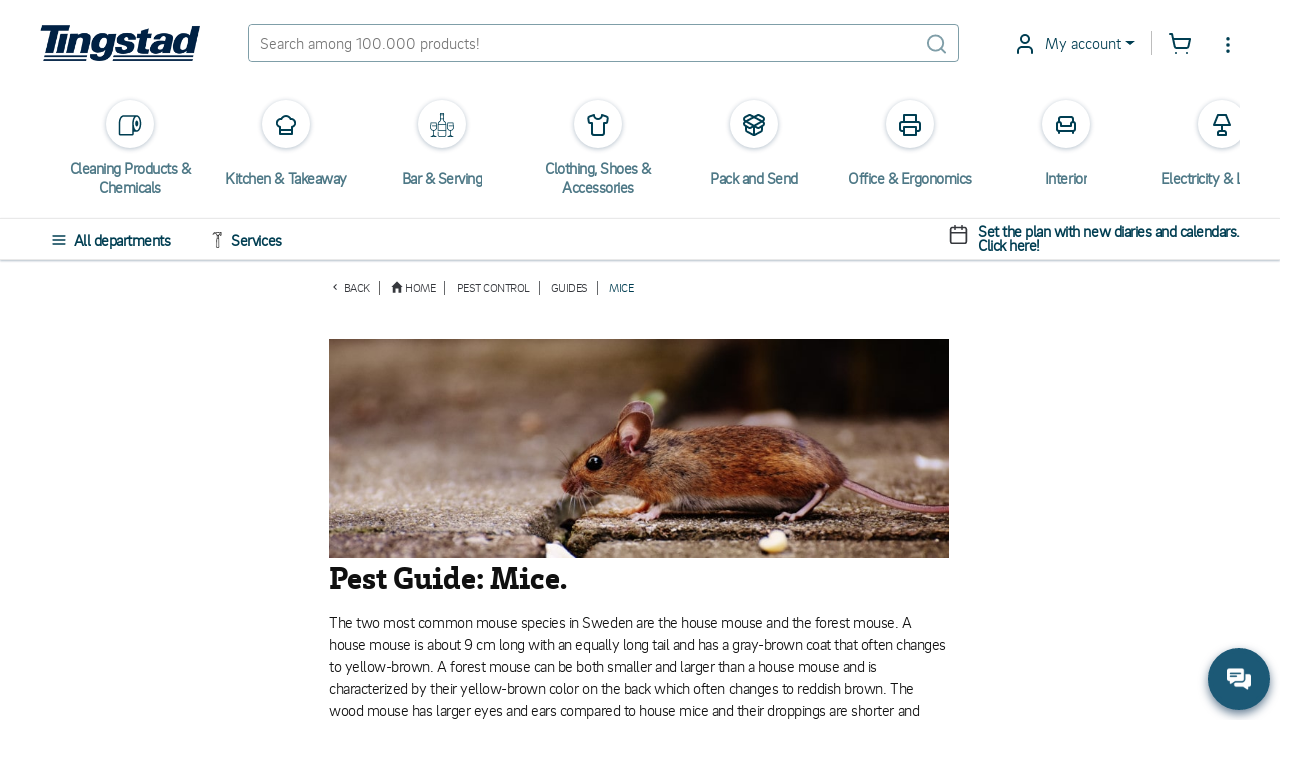

--- FILE ---
content_type: text/html; charset=utf-8
request_url: https://www.tingstad.com/se-en/alla-kategorier/skadedjursbekampning/guider-om-skadedjur/moss
body_size: 88948
content:

<!DOCTYPE html>
<html lang="en" class="no-js">
<head>
<script>
    var userCookieConsent = [];
</script>
        <script>
             window.dataLayer = window.dataLayer || [];
             function gtag() { dataLayer.push(arguments); }
             gtag('consent', 'default', {
                 'ad_storage': 'denied',
                 'ad_user_data': 'denied',
                 'ad_personalization': 'denied',
                 'analytics_storage': 'denied',
                 'personalization_storage': 'denied',
                 'functionality_storage': 'denied',
                 'security_storage': 'granted',
             });
        </script>
	

<script>
    var dataLayer = dataLayer || [];
        
        dataLayer.push({
    "dimension4": "ThreeBitsA",

        });
        
</script>

	<script>
	    var ThreeBitsConfig = ThreeBitsConfig || {};
	    ThreeBitsConfig.analyticsContextBase = "Sortiment|3|Information Page";
	    ThreeBitsConfig.analyticsPurchaseFunctionDefaultValue = "&#214;vrigt";
	</script>
	<script>
        (function(w,d,s,l,i){w[l]=w[l]||[];w[l].push({'gtm.start':
        new Date().getTime(),event:'gtm.js'});var f=d.getElementsByTagName(s)[0],
        j=d.createElement(s),dl=l!='dataLayer'?'&l='+l:'';j.async=true;j.src=
        'https://www.googletagmanager.com/gtm.js?id='+i+dl;f.parentNode.insertBefore(j,f);
        })(window,document,'script','dataLayer','GTM-KFZSS7R');

        // The existing approach involves dynamically creating a <noscript> element. However, this method is unsuitable as the code is designed to execute when JavaScript is disabled by the user.
        // Temporarily commenting out this section due to encountering the following error in the console: "Failed to load resource: net::ERR_BLOCKED_BY_RESPONSE. NotSameOriginAfterDefaultedToSameOriginByCoep".
        // It's important to note that this issue likely originates from Google Tag or Bing rather than our side.
        // Furthermore, it's important to highlight that our website depends significantly on JavaScript for various functionalities, rendering the <noscript> section unnecessary.

        
	</script>
    
<link rel="stylesheet" href="/bundles/css/tingstad-fonts.css" />
<script>

    var iconsOptions = iconsOptions || {};
    iconsOptions.filePath = '/fp.axd/FC8849B20C65C9A357DD3480124DA4E57C81A98D3B6F1B341A643681F7096CAB/img/icons.svg';
    iconsOptions.filePathKey = 'icons.path';
    iconsOptions.fileContentKey = 'icons.content';
</script>
<script src="/fp.axd/F3B2974864FBB0DD50C2F988A9D2222DC4719B5755413B41BF9338B237B5D4D1/bundles/js/tingstad-fonts.js"></script>

<script>
	var ThreeBitsConfig = ThreeBitsConfig || {};
	ThreeBitsConfig.mapAjaxPath = (function () {
        var ajaxBasePath = "/se-en/";
        var ajaxBaseParts = ajaxBasePath
            .split('/')
            .filter(function (el) { return el.length > 0 });

		return function (url) {
			var urlParts = url
				.split('/')
				.filter(function (el) { return el.length > 0 });
			var parts = ajaxBaseParts.concat(urlParts);
			var rootedUrl = '/' + parts.join('/');
			return rootedUrl;
		};
	})();
	ThreeBitsConfig.sessionTimeout = 20;
	ThreeBitsConfig.hasLoginCookie = false;
	ThreeBitsConfig.isLoggedIn = false;
	ThreeBitsConfig.loginPageUrl = '/se-en/kundkonto/logga-in';
	ThreeBitsConfig.routeTable = {
		cartSetItemQuantity: '/se-en/fixed/cart/SetQuantity',
		cartEmpty: '/Cart/Empty'
	}
	ThreeBitsConfig.messages = {
		generalErrorTitle: 'Oops, an error has occurred...',
		generalErrorMessage: 'Ooops, something went wrong! Try again or call us at +46(0)31-7072000'
	}
</script>




<link href="/fp.axd/DF668B730AFCAF3C057AB82123AAA57ACECC64498640C54CD8FD908A00F9540C/bundles/css/tingstad-intelecom-light.css" rel="stylesheet" type="text/css" />
<link href="/fp.axd/C559F757296085DF17D5CF7DAD35D0E6898F8AD5F10D6A69AA8C3915820176B3/bundles/old/css/tingstad.css" rel="stylesheet" type="text/css" />
<link href="/fp.axd/F1ACF5FA776BF14EDEDDDFEF65B9AAF63A65D11B484C3EBB615351E1BA5B2517/bundles/old/css/style.css" rel="stylesheet" type="text/css" />
<link href="/fp.axd/C091482075C87916897D023213FAF5944E9CF92066C8F0680A95908786C11D7E/bundles/css/tingstad-print.css" media="print" rel="stylesheet" type="text/css" />
    
    



<meta charset="UTF-8" />
<meta name="description" content="L&#228;r dig mer om m&#246;ss - varf&#246;r man ska bek&#228;mpa dem, hur man uppt&#228;cker dem och hur man bek&#228;mpar dem. Det och mycket mer finner du p&#229; Tingstad.com." />
<meta name="keywords" content="M&#246;ss" />
<meta http-equiv="X-UA-Compatible" content="IE=edge">
<meta name="viewport" content="width=device-width" />
<meta name="msapplication-tap-highlight" content="no" />
	<link rel="canonical" href="https://www.tingstad.com/se-en/alla-kategorier/skadedjursbekampning/guider-om-skadedjur/moss">
<title>Pest Guide: Mice - Tingstad.com</title>

<link rel="manifest" href="/manifest.json" />
<meta name="theme-color" content="#1C5976">
<meta name="application-name" content="Tingstad">
<link rel="icon" href="/img/favicon.ico" type="image/x-icon" />
<link rel="icon" sizes="192x192" href="/img/launcher-icon-4x.png" />
<meta name="apple-mobile-web-app-title" content="Tingstad">
<link rel="apple-touch-icon" href="/img/touch-icon-iphone.png" />
<link rel="apple-touch-icon" sizes="120x120" href="/img/touch-icon-iphone-retina.png" />
<link rel="apple-touch-icon" sizes="152x152" href="/img/apple-touch-icon.png" />
<meta name="msapplication-config" content="none" />
<meta name="msapplication-TileImage" content="/img/apple-touch-icon.png" />
<meta name="msapplication-TileColor" content="#1C5976">
<meta name="robots" />


<script src="/fp.axd/75C3C8563BE55430697A27FC1E1E473AF2132345CFF991F6BD96A83A0C107707/bundles/js/tingstad-core.js"></script>

<meta name="msvalidate.01" content="8FBD38ACF513FF6FC7EC0A81CB6D55A3" />
<meta name="google-site-verification" content="sTk8JXOrcEnDcvJo292NF2aH-uU7mvQ4h6EVWJPvaE4" />
<script>
  userCookieConsent.some(a => a==='Functional' && ((function(c,l,a,r,i,t,y){
       c[a]=c[a]||function(){(c[a].q=c[a].q||[]).push(arguments)};
       t=l.createElement(r);t.async=1;t.src="https://www.clarity.ms/tag/"+i;
       y=l.getElementsByTagName(r)[0];y.parentNode.insertBefore(t,y);
   })(window, document, "clarity", "script", "jrcg82zqet")))
</script>
	<script>
		var Tingstad = Tingstad || {};
		Tingstad.breakpoints = {
			xxs: 360,
			xs: 440,
			sm: 576,
			md: 768,
			lg: 992,
			xl: 1200,
			xxl: 1440,
			'2xl': 1536,
			'3xl': 1920,
			'4xl': 2560
		};
	</script>


    <meta property="og:title" content="Pest Guide: Mice - Tingstad.com" />
    <meta property="og:locale" content="en_SE" />
    <meta property="og:site_name" content="Tingstad.com" />
    <meta property="og:description" content="L&#228;r dig mer om m&#246;ss - varf&#246;r man ska bek&#228;mpa dem, hur man uppt&#228;cker dem och hur man bek&#228;mpar dem. Det och mycket mer finner du p&#229; Tingstad.com." />
    <meta property="og:url" content="https://www.tingstad.com/se-en/alla-kategorier/skadedjursbekampning/guider-om-skadedjur/moss" />
    <meta property="og:image" content="https://www.tingstad.com/storage/ma/95eff64848a94ce5af3083708e4f0960/dfe024c5131e4a2686d4332b16c9ea58/315-111-0-jpg.Jpeg/69FCC03690A615B3B33277A371C73147F4EA0C5C/moss-min.jpeg" />

    <script type="application/ld+json">
        {"@context":"https://schema.org","@type":"Organization","name":"Tingstad","description":"Tingstad is a family-owned company founded in 1959, offering a wide range of affordable and high-quality products and solutions for businesses in the HORECA sector, retail, grocery stores, and other service-oriented industries. With a focus on simplicity, sustainability, and customer value, we simplify everyday operations for business owners through smart purchasing solutions, a strong logistics network, and a broad selection of private label products. Our customers appreciate our transparent pricing, fast deliveries, and personalized service. Whether you run a restaurant, café, store, or a larger organization, Tingstad is your reliable partner for streamlining operations and achieving long-term success.","image":"https://www.tingstad.com/img/tingstad-logo.png","sameAs":["https://www.instagram.com/tingstad.se/","https://www.facebook.com/tingstad","https://www.youtube.com/@tingstadcom","https://se.linkedin.com/company/tingstad-com"],"url":"https://www.tingstad.com","address":{"@type":"PostalAddress","addressCountry":"SE","addressLocality":"Gothenburg","addressRegion":"Gothenburg","postalCode":"13013","streetAddress":"Box 13013, 402 51 Gothenburg"},"email":"kontakt@tingstad.se","logo":"https://www.tingstad.com/img/tingstad-logo.png","telephone":"031-707 20 00"}
    </script>


			
		<script type="text/javascript">
		!(function (cfg){function e(){cfg.onInit&&cfg.onInit(n)}var x,w,D,t,E,n,C=window,O=document,b=C.location,q="script",I="ingestionendpoint",L="disableExceptionTracking",j="ai.device.";"instrumentationKey"[x="toLowerCase"](),w="crossOrigin",D="POST",t="appInsightsSDK",E=cfg.name||"appInsights",(cfg.name||C[t])&&(C[t]=E),n=C[E]||function(g){var f=!1,m=!1,h={initialize:!0,queue:[],sv:"8",version:2,config:g};function v(e,t){var n={},i="Browser";function a(e){e=""+e;return 1===e.length?"0"+e:e}return n[j+"id"]=i[x](),n[j+"type"]=i,n["ai.operation.name"]=b&&b.pathname||"_unknown_",n["ai.internal.sdkVersion"]="javascript:snippet_"+(h.sv||h.version),{time:(i=new Date).getUTCFullYear()+"-"+a(1+i.getUTCMonth())+"-"+a(i.getUTCDate())+"T"+a(i.getUTCHours())+":"+a(i.getUTCMinutes())+":"+a(i.getUTCSeconds())+"."+(i.getUTCMilliseconds()/1e3).toFixed(3).slice(2,5)+"Z",iKey:e,name:"Microsoft.ApplicationInsights."+e.replace(/-/g,"")+"."+t,sampleRate:100,tags:n,data:{baseData:{ver:2}},ver:undefined,seq:"1",aiDataContract:undefined}}var n,i,t,a,y=-1,T=0,S=["js.monitor.azure.com","js.cdn.applicationinsights.io","js.cdn.monitor.azure.com","js0.cdn.applicationinsights.io","js0.cdn.monitor.azure.com","js2.cdn.applicationinsights.io","js2.cdn.monitor.azure.com","az416426.vo.msecnd.net"],o=g.url||cfg.src,r=function(){return s(o,null)};function s(d,t){if((n=navigator)&&(~(n=(n.userAgent||"").toLowerCase()).indexOf("msie")||~n.indexOf("trident/"))&&~d.indexOf("ai.3")&&(d=d.replace(/(\/)(ai\.3\.)([^\d]*)$/,function(e,t,n){return t+"ai.2"+n})),!1!==cfg.cr)for(var e=0;e<S.length;e++)if(0<d.indexOf(S[e])){y=e;break}var n,i=function(e){var a,t,n,i,o,r,s,c,u,l;h.queue=[],m||(0<=y&&T+1<S.length?(a=(y+T+1)%S.length,p(d.replace(/^(.*\/\/)([\w\.]*)(\/.*)$/,function(e,t,n,i){return t+S[a]+i})),T+=1):(f=m=!0,s=d,!0!==cfg.dle&&(c=(t=function(){var e,t={},n=g.connectionString;if(n)for(var i=n.split(";"),a=0;a<i.length;a++){var o=i[a].split("=");2===o.length&&(t[o[0][x]()]=o[1])}return t[I]||(e=(n=t.endpointsuffix)?t.location:null,t[I]="https://"+(e?e+".":"")+"dc."+(n||"services.visualstudio.com")),t}()).instrumentationkey||g.instrumentationKey||"",t=(t=(t=t[I])&&"/"===t.slice(-1)?t.slice(0,-1):t)?t+"/v2/track":g.endpointUrl,t=g.userOverrideEndpointUrl||t,(n=[]).push((i="SDK LOAD Failure: Failed to load Application Insights SDK script (See stack for details)",o=s,u=t,(l=(r=v(c,"Exception")).data).baseType="ExceptionData",l.baseData.exceptions=[{typeName:"SDKLoadFailed",message:i.replace(/\./g,"-"),hasFullStack:!1,stack:i+"\nSnippet failed to load ["+o+"] -- Telemetry is disabled\nHelp Link: https://go.microsoft.com/fwlink/?linkid=2128109\nHost: "+(b&&b.pathname||"_unknown_")+"\nEndpoint: "+u,parsedStack:[]}],r)),n.push((l=s,i=t,(u=(o=v(c,"Message")).data).baseType="MessageData",(r=u.baseData).message='AI (Internal): 99 message:"'+("SDK LOAD Failure: Failed to load Application Insights SDK script (See stack for details) ("+l+")").replace(/\"/g,"")+'"',r.properties={endpoint:i},o)),s=n,c=t,JSON&&((u=C.fetch)&&!cfg.useXhr?u(c,{method:D,body:JSON.stringify(s),mode:"cors"}):XMLHttpRequest&&((l=new XMLHttpRequest).open(D,c),l.setRequestHeader("Content-type","application/json"),l.send(JSON.stringify(s)))))))},a=function(e,t){m||setTimeout(function(){!t&&h.core||i()},500),f=!1},p=function(e){var n=O.createElement(q),e=(n.src=e,t&&(n.integrity=t),n.setAttribute("data-ai-name",E),cfg[w]);return!e&&""!==e||"undefined"==n[w]||(n[w]=e),n.onload=a,n.onerror=i,n.onreadystatechange=function(e,t){"loaded"!==n.readyState&&"complete"!==n.readyState||a(0,t)},cfg.ld&&cfg.ld<0?O.getElementsByTagName("head")[0].appendChild(n):setTimeout(function(){O.getElementsByTagName(q)[0].parentNode.appendChild(n)},cfg.ld||0),n};p(d)}cfg.sri&&(n=o.match(/^((http[s]?:\/\/.*\/)\w+(\.\d+){1,5})\.(([\w]+\.){0,2}js)$/))&&6===n.length?(d="".concat(n[1],".integrity.json"),i="@".concat(n[4]),l=window.fetch,t=function(e){if(!e.ext||!e.ext[i]||!e.ext[i].file)throw Error("Error Loading JSON response");var t=e.ext[i].integrity||null;s(o=n[2]+e.ext[i].file,t)},l&&!cfg.useXhr?l(d,{method:"GET",mode:"cors"}).then(function(e){return e.json()["catch"](function(){return{}})}).then(t)["catch"](r):XMLHttpRequest&&((a=new XMLHttpRequest).open("GET",d),a.onreadystatechange=function(){if(a.readyState===XMLHttpRequest.DONE)if(200===a.status)try{t(JSON.parse(a.responseText))}catch(e){r()}else r()},a.send())):o&&r();try{h.cookie=O.cookie}catch(k){}function e(e){for(;e.length;)!function(t){h[t]=function(){var e=arguments;f||h.queue.push(function(){h[t].apply(h,e)})}}(e.pop())}var c,u,l="track",d="TrackPage",p="TrackEvent",l=(e([l+"Event",l+"PageView",l+"Exception",l+"Trace",l+"DependencyData",l+"Metric",l+"PageViewPerformance","start"+d,"stop"+d,"start"+p,"stop"+p,"addTelemetryInitializer","setAuthenticatedUserContext","clearAuthenticatedUserContext","flush"]),h.SeverityLevel={Verbose:0,Information:1,Warning:2,Error:3,Critical:4},(g.extensionConfig||{}).ApplicationInsightsAnalytics||{});return!0!==g[L]&&!0!==l[L]&&(e(["_"+(c="onerror")]),u=C[c],C[c]=function(e,t,n,i,a){var o=u&&u(e,t,n,i,a);return!0!==o&&h["_"+c]({message:e,url:t,lineNumber:n,columnNumber:i,error:a,evt:C.event}),o},g.autoExceptionInstrumented=!0),h}(cfg.cfg),(C[E]=n).queue&&0===n.queue.length?(n.queue.push(e),n.trackPageView({})):e();})({
		  src: "https://js.monitor.azure.com/scripts/b/ai.3.gbl.min.js",
		  // name: "appInsights", // Global SDK Instance name defaults to "appInsights" when not supplied
		  // ld: 0, // Defines the load delay (in ms) before attempting to load the sdk. -1 = block page load and add to head. (default) = 0ms load after timeout,
		  // useXhr: 1, // Use XHR instead of fetch to report failures (if available),
		  // dle: true, // Prevent the SDK from reporting load failure log
		  crossOrigin: "anonymous", // When supplied this will add the provided value as the cross origin attribute on the script tag
		  // onInit: null, // Once the application insights instance has loaded and initialized this callback function will be called with 1 argument -- the sdk instance (DON'T ADD anything to the sdk.queue -- As they won't get called)
		  // sri: false, // Custom optional value to specify whether fetching the snippet from integrity file and do integrity check
		  cfg: { // Application Insights Configuration
			  connectionString: "InstrumentationKey=0a26dc80-64ba-43f7-a069-06c2f44c8bf6;IngestionEndpoint=https://northeurope-3.in.applicationinsights.azure.com/;LiveEndpoint=https://northeurope.livediagnostics.monitor.azure.com/"
		}});
		</script>
	



    
    

</head>
<body ontouchstart="" class="scrollbar-thin scrollbar-thumb-light-gray scrollbar-track-white">
 <noscript><iframe src="https://www.googletagmanager.com/ns.html?id=GTM-KFZSS7R" height="0" width="0" style="display:none;visibility:hidden"></iframe></noscript> 
    <!-- 5aad04e1-5980-4601-aaeb-326a6ef5b3bb -->
    <!-- TPLIT02 -->
    <div class="page-wrapper max-s-md:mt-[120px] mt-[80px]">
        <!-- Navigation -->

<div class="top-header-bar">
	<div class="sticky-top bg-white pt-6 pb-5 text-petrol-main">
		<header class="flex justify-between items-center max-s-md:flex-wrap mx-5 s-md:mx-10 s-4xl:mx-auto s-4xl:max-w-1920" data-js-sticky>
			<div class="header-content flex items-center" data-js-languages-disabled=False>
				<a class="block w-40 mds:w-32 sm:!w-24 sm:!mr-0 lg:mr-7 mr-12" href="/se-en">
					<img alt="Tingstad" class="w-full" src="/img/tingstad-logo.png" srcset="/img/tingstad-logo@2x.png 2x" title="Tingstad" />
				</a>
					<div class="flex mr-10 sm:!mr-0 lg:mr-7 sm:order-first hidden sm:block">
						<label class="flex items-center bg-white" for="menu" data-js-menu-burger>
								<svg class="header-active-icon icon icon--inline icon h-5 w-5 mr-2.5 text-base" style="">
		<use href="#icon-hamburgernd" xlink:href="#icon-hamburgernd" />
	</svg>

						</label>
					</div>
				<div class="1xl:hidden">
					<div class="mr-6">

<div class="language-dropdown dropdown opacity-100">
	<button class="dropdown-toggle dropdown-title header-dropdown border-0"
			id="languageDropdown"
			data-toggle="dropdown"
			aria-haspopup="true"
			aria-expanded="false"
			>
		<img class="w-5 h-5 mr-2.5" loading="lazy" src="/img/icon-flag-en.png" />
		English
	</button>
	<div class="dropdown-menu -left-5" aria-labelledby="languageDropdown">
			<a href="https://www.tingstad.com/se-sv/switchSite" class="dropdown-item items-center ">
				<img class="flag w-5 h-5 mr-2.5" loading="lazy" src="/img/icon-flag-se.png" />
				Svenska
			</a>
			<div class="divider last:hidden"></div>
			<a href="https://www.tingstad.com/se-en/switchSite" class="dropdown-item items-center !text-baby-blue">
				<img class="flag w-5 h-5 mr-2.5" loading="lazy" src="/img/icon-flag-en.png" />
				English
			</a>
			<div class="divider last:hidden"></div>
			<a href="https://www.tingstad.com/no-nb/switchSite" class="dropdown-item items-center ">
				<img class="flag w-5 h-5 mr-2.5" loading="lazy" src="/img/icon-flag-no.png" />
				Norsk
			</a>
			<div class="divider last:hidden"></div>
			<a href="https://www.tingstad.com/se-fi/switchSite" class="dropdown-item items-center ">
				<img class="flag w-5 h-5 mr-2.5" loading="lazy" src="/img/icon-flag-fi.png" />
				Suomi
			</a>
			<div class="divider last:hidden"></div>
			<a href="https://www.tingstad.com/se-da/switchSite" class="dropdown-item items-center ">
				<img class="flag w-5 h-5 mr-2.5" loading="lazy" src="/img/icon-flag-da.png" />
				Dansk
			</a>
			<div class="divider last:hidden"></div>
	</div>
</div>
					</div>
				</div>
			</div>
			<!-- Search box -->
			<form class="flex items-center border border-solid border-opacity-50 border-petrol-main rounded w-full min-w-[260px] max-s-md:order-2 max-s-md:mt-4" data-js-search-form data-js-search data-js-search-wrap action="/se-en/sokresultat" method="post">
				
				<input name="q" id="q" class="input-main-search" type="text" autocomplete="off" placeholder="Search among 100.000 products!" data-js-quick-search-toggle data-js-quick-search-new=true />
					<svg class="header-active-icon icon icon--inline header-icon mr-2.5 opacity-50" style="">
		<use href="#icon-searchnd" xlink:href="#icon-searchnd" />
	</svg>

			</form>
			<div class="flex items-center justify-end ml-12 sm:!ml-0 lg:ml-7">

<div class="dropdown 1xl:hidden opacity-100">
    <button class="dropdown-toggle dropdown-title header-dropdown" id="storesDropdown" data-toggle="dropdown" aria-haspopup="true" aria-expanded="false">
        	<svg class="header-active-icon icon dropdown-icon fill-current" style="">
		<use href="#icon-shoppingbag" xlink:href="#icon-shoppingbag" />
	</svg>

        Stores
    </button>
    <div class="dropdown-menu right-0 left-auto" aria-labelledby="storesDropdown">
            <a href="/se-en/vara-foretagsbutiker/goteborg" class="dropdown-item flex-col">
                <p class="m-0 whitespace-nowrap">GOTHENBURG</p>
                <p class="m-0 pt-2 text-dark-gray text-opacity-60 text-sm whitespace-nowrap">Marieholmsgatan 1-3, 415 02 G&#246;teborg</p>
                <p class="m-0 pt-2">+46 (0) 31-707 20 20</p>
            </a>
            <div class="divider last:hidden"></div>
            <a href="/se-en/vara-foretagsbutiker/jonkoping" class="dropdown-item flex-col">
                <p class="m-0 whitespace-nowrap">J&#214;NK&#214;PING</p>
                <p class="m-0 pt-2 text-dark-gray text-opacity-60 text-sm whitespace-nowrap">Sol&#229;sv&#228;gen 7, 553 03 J&#246;nk&#246;ping</p>
                <p class="m-0 pt-2">+46 (0) 36 - 290 40 80</p>
            </a>
            <div class="divider last:hidden"></div>
            <a href="/se-en/vara-foretagsbutiker/malmo" class="dropdown-item flex-col">
                <p class="m-0 whitespace-nowrap">MALM&#214;</p>
                <p class="m-0 pt-2 text-dark-gray text-opacity-60 text-sm whitespace-nowrap">Krusegatan 58, 212 25 Malm&#246;</p>
                <p class="m-0 pt-2">+46 (0) 40 615 30 37</p>
            </a>
            <div class="divider last:hidden"></div>
    </div>
</div>
<div class="dropdown 1xl:hidden opacity-100">
	<button class="dropdown-toggle dropdown-title header-dropdown" id="informationDropdown" data-toggle="dropdown" aria-haspopup="true" aria-expanded="false">
			<svg class="header-active-icon icon icon--inline dropdown-icon fill-current" style="">
		<use href="#icon-info" xlink:href="#icon-info" />
	</svg>

		Information
	</button>
	<div class="dropdown-menu right-0 left-auto" aria-labelledby="informationDropdown">
			<a href="/se-en/kundservice" class="dropdown-item whitespace-nowrap">Customer service</a>
			<div class="divider last:hidden"></div>
			<a href="/se-en/om-oss" class="dropdown-item whitespace-nowrap">About us</a>
			<div class="divider last:hidden"></div>
			<a href="/se-en/vara-foretagsbutiker" class="dropdown-item whitespace-nowrap">Stores</a>
			<div class="divider last:hidden"></div>
			<a href="/se-en/handla-efter" class="dropdown-item whitespace-nowrap">Shop</a>
			<div class="divider last:hidden"></div>
	</div>
</div>

<div class="dropdown opacity-100">
	<button class="dropdown-toggle dropdown-title header-dropdown xxs:after:content-empty xxs:border-0 xxs:p-0" id="informationDropdown" data-toggle="dropdown" aria-haspopup="true" aria-expanded="false">
			<svg class="header-active-icon icon icon--inline dropdown-icon fill-current" style="">
		<use href="#icon-usernd" xlink:href="#icon-usernd" />
	</svg>

		<div class="absolute left-5 xxs:left-3.5 top-4 bg-green-mint w-2.5 h-2.5 rounded-half shadow-bubble hidden"></div>
		<span class="sm:hidden">
My account		</span>
	</button>
    <div class="dropdown-menu min-w-[260px] left-auto -right-20 s-sm:right-0" aria-labelledby="informationDropdown">
                            <div class="p-4 s-xxs:min-w-[320px]">
                
<div class="@container login" id="login-container-3e415a6365fc468ebb5735425139225e">
<form action="/UserLogin/LoginUser" data-ajax="true" data-ajax-mode="replace" data-ajax-success="loginController.ajax.handleLoginSuccess" data-ajax-update="#login-container-3e415a6365fc468ebb5735425139225e" id="login-form-1a482e6ad9ff42009cc6eea09d909de5" method="post">		<h3 class="text-xl @xl:text-super text-black font-bold mt-0 mb-2.5 @xl:mb-4">Log in</h3>
		<p class="login-preamble text-base text-dark-gray m-0 [&>p]:m-0">Submit your email and password to log in. If you have changed your password you can use your previous information or contact us.</p>


<div class="my-2.5 @xl:my-10">
	<div class="w-full grid gap-1 @xl:gap-6 grid-cols-single @xl:grid-cols-puff">
		<div>
			<label class="@xl:text-base text-sm text-dark-gray font-semibold asterisk-hidden" for="Username">User name/E-mail</label>
			<input class="input-field" data-js-username="" data-val="true" data-val-required="o complete your order you need to fill in this field." id="Username" name="Username" type="text" value="" />
			<span class="field-validation-valid" data-valmsg-for="Username" data-valmsg-replace="true"></span>
		</div>
		<div>
			<label class="@xl:text-base text-sm text-dark-gray font-semibold" for="Password">Password</label>
			<input class="input-field " data-js-login-password="" data-val="true" data-val-required="o complete your order you need to fill in this field." id="Password" name="Password" type="password" />
			<span class="field-validation-valid" data-valmsg-for="Password" data-valmsg-replace="true"></span>
		</div>
	</div>
	<div class="w-full flex flex-col justify-between my-2.5 @xl:my-4 @xl:flex-row">
		<div class="mb-2.5 @xl:mb-4 text-dark-gray font-semibold">
			

	<div class="block">
		<input class="peer absolute opacity-0 pointer-events-none" data-val="true" data-val-required="&#39;RememberMeChecked&#39; must not be empty." id="RememberMeChecked-c9e8a9547bc74c7b86faca0b43b39478" name="RememberMeChecked" type="checkbox" value="true" /><input name="RememberMeChecked" type="hidden" value="false" />
		<label class="inline-block pl-[26px] cursor-pointer relative before:absolute before:rounded before:inline-block before:content-empty before:h-[18px] before:w-[18px] before:border before:border-solid before:border-2 before:border-petrol-main before:peer-checked:border-baby-blue before:left-0 before:top-[3px] after:absolute after:inline-block after:peer-checked:content-empty after:h-[7px] after:-rotate-45 after:w-[16px] after:border-0 after:border-l-2 after:border-b-2 after:border-solid after:border-baby-blue after:left-[5px] after:top-[3px] after:bg-white after:shadow-[0_5px_0px_-1px_white]" for="RememberMeChecked-c9e8a9547bc74c7b86faca0b43b39478">
			Remember me
		</label>
	</div>

		</div>
		<button type="submit" class="@xl:min-w-[260px] h-10 w-full @xl:w-auto text-base @xl:text-lg font-semibold text-white text-center bg-petrol-main border-0 rounded-md uppercase">
			Log in
		</button>
	</div>
</div>
<script>
    $(function () {
        $('#login-container-3e415a6365fc468ebb5735425139225e #Password').hideShowPassword();

        $('#login-container-3e415a6365fc468ebb5735425139225e [data-js-username]').on('click', function() {
            if ($('#shop-in-shops-modal').hasClass('show')) {
                $('#shop-in-shops-modal').modal('hide');
            }
        });

        $('#login-container-3e415a6365fc468ebb5735425139225e [data-js-login-password]').on('click', function() {
            if ($('#shop-in-shops-modal').hasClass('show')) {
                $('#shop-in-shops-modal').modal('hide');
            }
        });
    });
</script>
		<div class="flex flex-col flex-nowrap text-sm @xl:text-base font-semibold">
			<a href="/se-en/kundkonto/glomt-losenord" class="text-baby-blue underline mb-1">Forgot your password?</a>
			<a href="/se-en/kundkonto/logga-in?defaultToRegister=true" class="text-baby-blue underline mb-1">Become a customer</a>
		</div>
</form></div>

            </div>
                <div class="divider"></div>
<a class="dropdown-item flex items-center" data-ajax="true" data-ajax-mode="replace" data-ajax-update="#cookie-consent-modal-content" data-target="#cookie-consent-modal" data-toggle="modal" href="/se-en/fixed/getCookieConsent" id="btn-cookie-consent">
	<svg class="header-active-icon icon icon--inline header-icon mr-6" style="">
		<use href="#icon-cookie" xlink:href="#icon-cookie" />
	</svg>

                                <label class="">Update consent to cookies</label>
                            </a>    </div>
</div>

<div class="relative flex items-center justify-end ml-1.5">
	<a class="1xl:hidden flex mr-6 sm:mr-4 focus:outline-none" tabindex="0" href="/se-en/nya-mina-sidor/favoritlistor">
			<svg class="header-active-icon icon icon--inline header-icon" style="">
		<use href="#icon-heart" xlink:href="#icon-heart" />
	</svg>

	</a>
	<div class="relative">
		<a class="flex 1xl:mr-6 sm:!mr-4 focus:outline-none" data-ajax="true" data-ajax-mode="replace" data-ajax-success="CartUtils.prepareConfirmationModal" data-ajax-update="#quick-cart-modal-content" data-analytics-checkout="1" data-analytics-module="Snabbvarukorgen" data-target="#quick-cart-modal" data-toggle="modal" href="/se-en/fixed/quick-cart" id="btn-quick-cart">
	<svg class="header-active-icon icon icon--inline header-icon" style="">
		<use href="#icon-shoppingcart" xlink:href="#icon-shoppingcart" />
	</svg>

<div class="left-2.5 bg-petrol-main w-6 h-6 leading-6 align-middle text-center text-white absolute rounded-half text-[14px] -top-2.5 hidden"
	 id="quick-cart-count-badge"
	 data-js-order-count-total
	 data-js-order-count-animate>
	0
</div>

</a>

	</div>

	<div class="dropdown hidden 1xl:block opacity-100">
		<button class="bg-transparent border-0 focus:outline-0 p-0 flex" id="nestedDropdown" data-toggle="dropdown" aria-haspopup="true" aria-expanded="false">
				<svg class="header-active-icon icon icon--inline header-icon info-icon pt-0.5" style="">
		<use href="#icon-more-items" xlink:href="#icon-more-items" />
	</svg>

		</button>
		<div class="dropdown-menu left-auto right-0 min-w-[300px] xs:min-w-250" aria-labelledby="nestedDropdown">
			<div class="accordion" id="infoAccordion" role="tablist" aria-multiselectable="true">
				<div class="accordion-item" data-js-languages-disabled=False>
					<h4 class="accordion-header" role="tab" id="languagesAccordion">
						<button role="button" class="accordion-button" data-toggle="collapse" data-parent="#infoAccordion" href="#collapseLanguages" aria-expanded="true" aria-controls="collapseOne">
								<svg class="header-active-icon icon icon--inline header-icon mr-4" style="">
		<use href="#icon-languages" xlink:href="#icon-languages" />
	</svg>

							Language
						</button>
					</h4>
					<div id="collapseLanguages" class="panel-collapse tg-collapse show" role="tabpanel" aria-labelledby="languagesAccordion">
						<div class="accordion-body hidden !p-0">
							<div class="w-full">

<div class="language-dropdown dropdown opacity-100">
	<button class="dropdown-toggle dropdown-title header-dropdown border-0"
			id="languageDropdown"
			data-toggle="dropdown"
			aria-haspopup="true"
			aria-expanded="false"
			>
		<img class="w-5 h-5 mr-2.5" loading="lazy" src="/img/icon-flag-en.png" />
		English
	</button>
	<div class="dropdown-menu -left-5" aria-labelledby="languageDropdown">
			<a href="https://www.tingstad.com/se-sv/switchSite" class="dropdown-item items-center ">
				<img class="flag w-5 h-5 mr-2.5" loading="lazy" src="/img/icon-flag-se.png" />
				Svenska
			</a>
			<div class="divider last:hidden"></div>
			<a href="https://www.tingstad.com/se-en/switchSite" class="dropdown-item items-center !text-baby-blue">
				<img class="flag w-5 h-5 mr-2.5" loading="lazy" src="/img/icon-flag-en.png" />
				English
			</a>
			<div class="divider last:hidden"></div>
			<a href="https://www.tingstad.com/no-nb/switchSite" class="dropdown-item items-center ">
				<img class="flag w-5 h-5 mr-2.5" loading="lazy" src="/img/icon-flag-no.png" />
				Norsk
			</a>
			<div class="divider last:hidden"></div>
			<a href="https://www.tingstad.com/se-fi/switchSite" class="dropdown-item items-center ">
				<img class="flag w-5 h-5 mr-2.5" loading="lazy" src="/img/icon-flag-fi.png" />
				Suomi
			</a>
			<div class="divider last:hidden"></div>
			<a href="https://www.tingstad.com/se-da/switchSite" class="dropdown-item items-center ">
				<img class="flag w-5 h-5 mr-2.5" loading="lazy" src="/img/icon-flag-da.png" />
				Dansk
			</a>
			<div class="divider last:hidden"></div>
	</div>
</div>
							</div>
						</div>
					</div>
				</div>
					<div class="accordion-item">
						<h4 class="accordion-header" role="tab" id="storesAccordion">
							<button class="accordion-button collapsed" role="button" data-toggle="collapse" data-parent="#accordion" href="#collapseStores" aria-expanded="false" aria-controls="collapseTwo">
									<svg class="header-active-icon icon icon--inline header-icon mr-4" style="">
		<use href="#icon-shoppingbag" xlink:href="#icon-shoppingbag" />
	</svg>

								Stores
							</button>
						</h4>
						<div id="collapseStores" class="panel-collapse tg-collapse" role="tabpanel" aria-labelledby="storesAccordion">
							<div class="accordion-body hidden">
									<a href="/se-en/vara-foretagsbutiker/goteborg" class="dropdown-item flex-col !pl-16">
										<p class="m-0 whitespace-nowrap">GOTHENBURG</p>
										<p class="m-0 pt-2 text-dark-gray text-opacity-60 text-sm">Marieholmsgatan 1-3, 415 02 G&#246;teborg</p>
										<p class="m-0 pt-2">+46 (0) 31-707 20 20</p>
									</a>
									<a href="/se-en/vara-foretagsbutiker/jonkoping" class="dropdown-item flex-col !pl-16">
										<p class="m-0 whitespace-nowrap">J&#214;NK&#214;PING</p>
										<p class="m-0 pt-2 text-dark-gray text-opacity-60 text-sm">Sol&#229;sv&#228;gen 7, 553 03 J&#246;nk&#246;ping</p>
										<p class="m-0 pt-2">+46 (0) 36 - 290 40 80</p>
									</a>
									<a href="/se-en/vara-foretagsbutiker/malmo" class="dropdown-item flex-col !pl-16">
										<p class="m-0 whitespace-nowrap">MALM&#214;</p>
										<p class="m-0 pt-2 text-dark-gray text-opacity-60 text-sm">Krusegatan 58, 212 25 Malm&#246;</p>
										<p class="m-0 pt-2">+46 (0) 40 615 30 37</p>
									</a>
							</div>
						</div>
					</div>
				<div class="accordion-item">
					<h4 class="accordion-header" role="tab" id="informationAccordion">
						<button class="accordion-button collapsed !border-b-0" role="button" data-toggle="collapse" data-parent="#accordion" href="#collapseInformation" aria-expanded="false" aria-controls="collapseTwo">
								<svg class="header-active-icon icon icon--inline header-icon mr-4" style="">
		<use href="#icon-info" xlink:href="#icon-info" />
	</svg>

							Information
						</button>
					</h4>
					<div id="collapseInformation" class="panel-collapse tg-collapse" role="tabpanel" aria-labelledby="informationAccordion">
						<div class="accordion-body border-0 hidden">
								<a href="/se-en/kundservice" class="dropdown-item whitespace-nowrap !font-medium !pl-16">Customer service</a>
								<a href="/se-en/om-oss" class="dropdown-item whitespace-nowrap !font-medium !pl-16">About us</a>
								<a href="/se-en/vara-foretagsbutiker" class="dropdown-item whitespace-nowrap !font-medium !pl-16">Stores</a>
								<a href="/se-en/handla-efter" class="dropdown-item whitespace-nowrap !font-medium !pl-16">Shop</a>
						</div>
					</div>
				</div>
			</div>
		</div>
	</div>
</div>
<script>
	$(function () {
		$("#infoAccordion").on('click', "button[data-toggle='collapse']", function (e) {
			$($(this).attr('href')).collapse('toggle');
			e.stopPropagation();
		});
	});
</script>

			</div>
		</header>
	</div>
</div>

	<div class="pb-5 shop-in-shops" data-js-shops>
		<div class="row-container max-width relative items-baseline">
			<div class="header-swiper-button swiper-button-prev swiper-prev shops-button-prev adjust-prev-button swiper-button-lock"></div>
			<div class="swiper shops-swiper mt-3 max-s-md:mt-1 flex-1">
				<div class="swiper-wrapper">
<a class="swiper-slide tab-container overflow-hidden" data-ajax="true" data-ajax-mode="replace" data-ajax-update="#shop-in-shops-modal-content" data-js-shop-in-shops-menu-list-item="" data-target="#shop-in-shops-modal" data-toggle="modal" href="/se-en/fixed/widgets/buildWidgetsForPage/efee2c6f-609e-4b9d-85ce-87d34ae42d4d" pageId="efee2c6f-609e-4b9d-85ce-87d34ae42d4d" style="width: 0;">
										<div class="bubble-container">
	<svg class="header-active-icon icon icon--inline" style="">
		<use href="#icon-toilet-paper" xlink:href="#icon-toilet-paper" />
	</svg>

										</div>
										<div class="text-center title h-10 mt-2.5 text-max-width opacity-70 sm:text-xs font-semibold">
											<span class="line-clamp-2" title="Cleaning Products & Chemicals">Cleaning Products & Chemicals</span>
										</div>
									</a><a class="swiper-slide tab-container overflow-hidden" data-ajax="true" data-ajax-mode="replace" data-ajax-update="#shop-in-shops-modal-content" data-js-shop-in-shops-menu-list-item="" data-target="#shop-in-shops-modal" data-toggle="modal" href="/se-en/fixed/widgets/buildWidgetsForPage/7dbe6788-f9de-47c5-afb3-8f0137fa6277" pageId="7dbe6788-f9de-47c5-afb3-8f0137fa6277" style="width: 0;">
										<div class="bubble-container">
	<svg class="header-active-icon icon icon--inline" style="">
		<use href="#icon-chefhat" xlink:href="#icon-chefhat" />
	</svg>

										</div>
										<div class="text-center title h-10 mt-2.5 text-max-width opacity-70 sm:text-xs font-semibold">
											<span class="line-clamp-2" title="Kitchen & Takeaway">Kitchen & Takeaway</span>
										</div>
									</a><a class="swiper-slide tab-container overflow-hidden" data-ajax="true" data-ajax-mode="replace" data-ajax-update="#shop-in-shops-modal-content" data-js-shop-in-shops-menu-list-item="" data-target="#shop-in-shops-modal" data-toggle="modal" href="/se-en/fixed/widgets/buildWidgetsForPage/0597b0c0-88ff-4f5e-872e-84c08746e207" pageId="0597b0c0-88ff-4f5e-872e-84c08746e207" style="width: 0;">
										<div class="bubble-container">
	<svg class="header-active-icon icon icon--inline" style="">
		<use href="#icon-restaurant-wine" xlink:href="#icon-restaurant-wine" />
	</svg>

										</div>
										<div class="text-center title h-10 mt-2.5 text-max-width opacity-70 sm:text-xs font-semibold">
											<span class="line-clamp-2" title="Bar & Serving">Bar & Serving</span>
										</div>
									</a><a class="swiper-slide tab-container overflow-hidden" data-ajax="true" data-ajax-mode="replace" data-ajax-update="#shop-in-shops-modal-content" data-js-shop-in-shops-menu-list-item="" data-target="#shop-in-shops-modal" data-toggle="modal" href="/se-en/fixed/widgets/buildWidgetsForPage/0511e8ef-1d16-418f-b68e-1b0cba6d9a22" pageId="0511e8ef-1d16-418f-b68e-1b0cba6d9a22" style="width: 0;">
										<div class="bubble-container">
	<svg class="header-active-icon icon icon--inline" style="">
		<use href="#icon-shirt" xlink:href="#icon-shirt" />
	</svg>

										</div>
										<div class="text-center title h-10 mt-2.5 text-max-width opacity-70 sm:text-xs font-semibold">
											<span class="line-clamp-2" title="Clothing, Shoes & Accessories">Clothing, Shoes & Accessories</span>
										</div>
									</a><a class="swiper-slide tab-container overflow-hidden" data-ajax="true" data-ajax-mode="replace" data-ajax-update="#shop-in-shops-modal-content" data-js-shop-in-shops-menu-list-item="" data-target="#shop-in-shops-modal" data-toggle="modal" href="/se-en/fixed/widgets/buildWidgetsForPage/29905eda-0093-47a0-bb2b-3b707a187644" pageId="29905eda-0093-47a0-bb2b-3b707a187644" style="width: 0;">
										<div class="bubble-container">
	<svg class="header-active-icon icon icon--inline" style="">
		<use href="#icon-package-open" xlink:href="#icon-package-open" />
	</svg>

										</div>
										<div class="text-center title h-10 mt-2.5 text-max-width opacity-70 sm:text-xs font-semibold">
											<span class="line-clamp-2" title="Pack and Send">Pack and Send</span>
										</div>
									</a><a class="swiper-slide tab-container overflow-hidden" data-ajax="true" data-ajax-mode="replace" data-ajax-update="#shop-in-shops-modal-content" data-js-shop-in-shops-menu-list-item="" data-target="#shop-in-shops-modal" data-toggle="modal" href="/se-en/fixed/widgets/buildWidgetsForPage/0d5b097f-d0ba-4bf4-af84-1d9ff5437853" pageId="0d5b097f-d0ba-4bf4-af84-1d9ff5437853" style="width: 0;">
										<div class="bubble-container">
	<svg class="header-active-icon icon icon--inline" style="">
		<use href="#icon-printernd" xlink:href="#icon-printernd" />
	</svg>

										</div>
										<div class="text-center title h-10 mt-2.5 text-max-width opacity-70 sm:text-xs font-semibold">
											<span class="line-clamp-2" title="Office & Ergonomics">Office & Ergonomics</span>
										</div>
									</a><a class="swiper-slide tab-container overflow-hidden" data-ajax="true" data-ajax-mode="replace" data-ajax-update="#shop-in-shops-modal-content" data-js-shop-in-shops-menu-list-item="" data-target="#shop-in-shops-modal" data-toggle="modal" href="/se-en/fixed/widgets/buildWidgetsForPage/f0cfc79b-173f-4c9d-889a-1adde6b678d0" pageId="f0cfc79b-173f-4c9d-889a-1adde6b678d0" style="width: 0;">
										<div class="bubble-container">
	<svg class="header-active-icon icon icon--inline" style="">
		<use href="#icon-armchair" xlink:href="#icon-armchair" />
	</svg>

										</div>
										<div class="text-center title h-10 mt-2.5 text-max-width opacity-70 sm:text-xs font-semibold">
											<span class="line-clamp-2" title="Interior">Interior</span>
										</div>
									</a><a class="swiper-slide tab-container overflow-hidden" data-ajax="true" data-ajax-mode="replace" data-ajax-update="#shop-in-shops-modal-content" data-js-shop-in-shops-menu-list-item="" data-target="#shop-in-shops-modal" data-toggle="modal" href="/se-en/fixed/widgets/buildWidgetsForPage/912b2083-7c24-458a-bd25-bde3e9b63e5b" pageId="912b2083-7c24-458a-bd25-bde3e9b63e5b" style="width: 0;">
										<div class="bubble-container">
	<svg class="header-active-icon icon icon--inline" style="">
		<use href="#icon-lamp" xlink:href="#icon-lamp" />
	</svg>

										</div>
										<div class="text-center title h-10 mt-2.5 text-max-width opacity-70 sm:text-xs font-semibold">
											<span class="line-clamp-2" title="Electricity & Lighting">Electricity & Lighting</span>
										</div>
									</a><a class="swiper-slide tab-container overflow-hidden" data-ajax="true" data-ajax-mode="replace" data-ajax-update="#shop-in-shops-modal-content" data-js-shop-in-shops-menu-list-item="" data-target="#shop-in-shops-modal" data-toggle="modal" href="/se-en/fixed/widgets/buildWidgetsForPage/deff520c-f4b6-4cb3-9673-18595fab2eee" pageId="deff520c-f4b6-4cb3-9673-18595fab2eee" style="width: 0;">
										<div class="bubble-container">
	<svg class="header-active-icon icon icon--inline" style="">
		<use href="#icon-bug" xlink:href="#icon-bug" />
	</svg>

										</div>
										<div class="text-center title h-10 mt-2.5 text-max-width opacity-70 sm:text-xs font-semibold">
											<span class="line-clamp-2" title="Pest Control, Protection & Security">Pest Control, Protection & Security</span>
										</div>
									</a><a class="swiper-slide tab-container overflow-hidden" data-ajax="true" data-ajax-mode="replace" data-ajax-update="#shop-in-shops-modal-content" data-js-shop-in-shops-menu-list-item="" data-target="#shop-in-shops-modal" data-toggle="modal" href="/se-en/fixed/widgets/buildWidgetsForPage/6f5827da-25fb-4d85-bfba-4bd5ca591c2f" pageId="6f5827da-25fb-4d85-bfba-4bd5ca591c2f" style="width: 0;">
										<div class="bubble-container">
	<svg class="header-active-icon icon icon--inline" style="">
		<use href="#icon-hammernd" xlink:href="#icon-hammernd" />
	</svg>

										</div>
										<div class="text-center title h-10 mt-2.5 text-max-width opacity-70 sm:text-xs font-semibold">
											<span class="line-clamp-2" title="Tools, Machinery & Carts">Tools, Machinery & Carts</span>
										</div>
									</a>					<a class="swiper-slide tab-container overflow-hidden" data-ajax="true" data-ajax-mode="replace" data-ajax-update="#shop-in-shops-modal-content" data-js-shop-in-shops-menu-list-item="" data-target="#shop-in-shops-modal" data-toggle="modal" href="/se-en/fixed/getProfilePrintedArticlesContent" style="width: 0;">
										<div class="bubble-container">
	<svg class="header-active-icon icon icon--inline" style="">
		<use href="#icon-text-resize" xlink:href="#icon-text-resize" />
	</svg>

										</div>
										<div class="text-center title h-10 mt-2.5 text-max-width opacity-70 sm:text-xs font-semibold">
											<span class="line-clamp-2" title="Custom Printed Items">Custom Printed Items</span>
										</div>
									</a>				</div>
			</div>
			<div class="header-swiper-button swiper-button-next swiper-next shops-button-next adjust-next-button mds:!hidden swiper-button-lock">
			</div>
		</div>
	</div>


    <link href="/FrontendSrc/tailwind/hamburger-menu-old.css" rel="stylesheet" />

<div class="header-container">
    <!-- MENU HEAD - primary menu bar for desktop, including priority+ options -->
    <div class="menu__head" data-js-menu-head>
        <div class="menu__head__inner" data-js-menu-head-inner>
            <div class="menu-promo-old ">
<div class="menu__head__promo menu__head__promo__item menu-head-promo-old">
    <a href="/se-en/alla-kategorier/kontorsmaterial/pappersvaror/almanackor">
        <div class="menu__head__promo__item__icon top-0">
            	<svg class="header-active-icon icon icon--block" style="fill: #003e52; color: #003e52">
		<use href="#icon-calendar" xlink:href="#icon-calendar" />
	</svg>

        </div>
        <label class="menu__head__promo__item__text menu__head__promo__item__text--primary" style="color: #003e52">
            Set the plan with new diaries and calendars.
        </label>
        <label class="menu__head__promo__item__text menu__head__promo__item__text--secondary" style="color: #003e52">
            Click here!
        </label>
    </a>
</div>
            </div>
            <!-- PRIORITY+ MENU OPTIONS -->
            <span class="menu__head__priority">
                <!-- PRIORITY+ ALL CATEGORIES BUTTON -->
                <label class="menu__head__button text-petrol-main" for="menu-categories">
                    	<svg class="header-active-icon icon icon--inline menu__panel__accordion__icon" style="">
		<use href="#icon-align-justify" xlink:href="#icon-align-justify" />
	</svg>

                    <span class="menu__head__button__text">All departments</span>
                    	<svg class="header-active-icon icon icon--inline menu__head__button__icon menu__head__button__icon--menu" style="">
		<use href="#icon-chevron-sm-down" xlink:href="#icon-chevron-sm-down" />
	</svg>

                </label>
                    <label class="menu__head__button text-petrol-main" for="menu-services">
                        	<svg class="header-active-icon icon icon--inline" style="">
		<use href="#icon-hammer" xlink:href="#icon-hammer" />
	</svg>

                        <span class="menu__head__button__text">Services</span>
                        	<svg class="header-active-icon icon icon--inline menu__head__button__icon menu__head__button__icon--menu" style="">
		<use href="#icon-chevron-sm-down" xlink:href="#icon-chevron-sm-down" />
	</svg>

                    </label>
            </span>
        </div>
    </div>
</div>
<div data-js-menu-content-ajax>
    <label class="menu__burger spinner--center" for="menu" role="button" data-js-menu-burger>
    </label>

    <input class="menu__panel__check" type="checkbox" id="menu-categories" data-js-menu-toggle>
    <div class="menu__panel menu__panel--primary--all menu__panel--desktop sm:!top-[110px] !z-40" data-js-panel="menu-categories">
        <div class="menu__panel__inner--primary--all">
	<div class="menu__tab__wrap">
		<div class="menu__tab__bar">
		</div>
		<div class="menu__tab__content__wrap">
			<div class="menu__tab__content__inner">
				<div class="tab__content tab__content--placeholder">
					<div class="row">
						<div class="col-md-12 menu__tab__content__inner--cols menu__tab__content__inner--placeholder spinner--center">
						</div>
					</div>
				</div>
			</div>
		</div>
	</div>
</div>

    </div>

        <input class="menu__panel__check" type="checkbox" id="menu-services" data-js-menu-toggle>
        <div class="menu__panel menu__panel--primary--all menu__panel--desktop sm:!top-[110px] !z-40" data-js-panel="menu-services">
            <div class="menu__panel__inner--primary--all">
	<div class="menu__tab__wrap">
		<div class="menu__tab__bar">
		</div>
		<div class="menu__tab__content__wrap">
			<div class="menu__tab__content__inner">
				<div class="tab__content tab__content--placeholder">
					<div class="row">
						<div class="col-md-12 menu__tab__content__inner--cols menu__tab__content__inner--placeholder spinner--center">
						</div>
					</div>
				</div>
			</div>
		</div>
	</div>
</div>

        </div>

</div>



        
        

<div data-ajax="true" data-ajax-hide-loader="true" data-ajax-mode="replace-with" data-ajax-update="#notifications-container" data-ajax-url="/se-en/fixed/notifications/getnotifications" id="notifications-container"></div>        <!-- Main Content / Page Container -->
        <main class="page-container-backdrop relative" data-analytics-page="Other">
            <div class="mx-auto px-3 s-sm:px-8 s-sm:max-w-[540px] s-md:max-w-[720px] s-lg:max-w-[1024px] breadcrumbs [&.breadcrumbs+.content-section]:mt-0">
                
            </div>
            
    

            





<div class="page-container mx-auto w-full pb-10 s-sm:max-s-3xl:px-8 s-3xl:px-2 s-sm:max-w-[540px] s-md:max-w-[720px] s-lg:max-w-[1024px] s-xl:max-w-[1140px] s-xxl:max-w-[1400px] s-2xl:max-w-[1920px]">
    <div class="flex flex-wrap">
        <div class="hidden s-xl:block flex-[0_0_auto] w-[20%] px-3 mt-5">
            
    <div data-ajax="true" data-ajax-hide-loader="true" data-ajax-mode="replace-with" data-ajax-update="#left-navigation" data-ajax-url="/se-en/fixed/categories/info-lhn?pageId=78700ad1-30b5-4217-83ca-07ea4a127f80" id="left-navigation"></div>

        </div>
        <div class="flex-[1_0_0%] w-full px-3 s-xl:w-[80%]">
            <div class="breadcrumbs [&.breadcrumbs+.content-section]:mt-0 relative w-full my-5">
                
    	<ol class="list-none m-0 p-0 flex flex-wrap items-center mt-5" data-toggle="breadcrumb">
		<li class="breadcrumb-item breadcrumb-item-back text-xs uppercase">
			<a class="link-dark" href="javascript:history.back()">
					<svg class="header-active-icon icon icon--inline" style="">
		<use href="#icon-chevron-sm-left" xlink:href="#icon-chevron-sm-left" />
	</svg>

				Back
			</a>
		</li>
		<li class="breadcrumb-item breadcrumb-item-home text-xs uppercase before:content-['\007C'] not-first:before:text-[1rem] not-first:before:leading-[0.813rem] not-first:before:px-2">
			<a class="link-dark" href="/se-en">
					<svg class="header-active-icon icon icon--inline" style="">
		<use href="#icon-home" xlink:href="#icon-home" />
	</svg>

				Home
			</a>
		</li>
			<li class="breadcrumb-item text-xs uppercase text-dark-gray not-first:before:content-['\007C'] not-first:before:text-[1rem] not-first:before:leading-[0.813rem] not-first:before:px-2">
					<a class="link-dark" href="/se-en/pest-control">Pest control</a>
			</li>
			<li class="breadcrumb-item text-xs uppercase text-dark-gray not-first:before:content-['\007C'] not-first:before:text-[1rem] not-first:before:leading-[0.813rem] not-first:before:px-2">
					<a class="link-dark" href="/se-en/alla-kategorier/skadedjursbekampning/guider-om-skadedjur">Guides</a>
			</li>
			<li class="breadcrumb-item text-xs uppercase text-dark-gray not-first:before:content-['\007C'] not-first:before:text-[1rem] not-first:before:leading-[0.813rem] not-first:before:px-2">
					<span class="last:text-petrol-main">Mice</span>
			</li>
	</ol>


                
                
            </div>
            



<div>
    <a class="drawer-toggle-left" data-ajax="true" data-ajax-mode="replace" data-ajax-update="#sidebar-navigation-modal-content" data-target="#sidebar-navigation-modal" data-toggle="modal" href="/se-en/fixed/categories/info?pageId=78700ad1-30b5-4217-83ca-07ea4a127f80" id="btn-left-sidebar">
	<svg class="header-active-icon icon icon--block h-6 w-6" style="">
		<use href="#icon-chevron-sm-right" xlink:href="#icon-chevron-sm-right" />
	</svg>

</a>
<div class="modal modal-sidebar-navigation fade" id="sidebar-navigation-modal" tabindex="-1" role="dialog" aria-labelledby="sidebar-navigation">
    <div class="modal-dialog modal-dialog-scrollable modal-dialog-left" role="document">
        <div class="modal-content">
            <div class="modal-body" id="sidebar-navigation-modal-content">
            </div>
        </div>
    </div>
</div>
<script>
    $(function () {
        var checkSidebarVisibilityDebounced = ComCommon.debounce(
            function () {
                if (window.matchMedia('(min-width: ' + ComCommon.device.breakPoints.lg + 'px)').matches) {
                    if ($("#sidebar-navigation-modal").data('tg.modal')?.isShown) {
                        $("#sidebar-navigation-modal").modal('hide');
                    }
                }
            }, 200
        );

        window.addEventListener('resize', checkSidebarVisibilityDebounced);

        $('#sidebar-navigation-modal').on('shown.tg.modal', function (evt) {
            if (typeof onSidebarShownCallback === 'function') {
                onSidebarShownCallback();
            }
        });

        $('#sidebar-navigation-modal').on('show.tg.modal', function (evt) {
            if ($(this).data('tg.modal')?.isShown) {
                $(this).modal('hide');
                return evt.preventDefault();
            }
            else {
                $(evt.relatedTarget).addClass('cancel');
            }
        });

        $('#sidebar-navigation-modal').on('hidden.tg.modal', function () {
            $("#btn-left-sidebar").removeClass('cancel');
            $(this).find('.modal-content').html('<div class="modal-body" id="sidebar-navigation-modal-content"></div>')
        });
    });
</script>

    <div class="row tab:px-[15px] test">
        <div class="col-md-12 col-lg-9">
            
<div class="actions actions--right">
                                        </div>
        <div class="content__header mb-8">
<img class="content__header__img" loading="lazy" src="/storage/ma/95eff64848a94ce5af3083708e4f0960/dfe024c5131e4a2686d4332b16c9ea58/jpg/4EB5857619AA7A0FC7FF089513BD325518D79C72/moss-min.jpg" />            <div class="flex flex-col s-md:flex-row justify-between">
                <h1 class="head head--line head--large text-black text-super content__header__headline">Pest Guide: Mice.</h1>
            </div>
                <div class="text-black m-0 [&>p]:mt-0 last:[&>p]:mb-0">
<p>The two most common mouse species in Sweden are the house mouse and the forest mouse. A house mouse is about 9 cm long with an equally long tail and has a gray-brown coat that often changes to yellow-brown. A forest mouse can be both smaller and larger than a house mouse and is characterized by their yellow-brown color on the back which often changes to reddish brown. The wood mouse has larger eyes and ears compared to house mice and their droppings are shorter and thicker.</p>  <p>Mice reside in walls, cavities and under larger equipment, storage spaces and furniture. They are omnivorous, but seeds and grains are at the top of the food list. In this guide we will go through why it is important to fight mice, give you tips on how to detect mice and what you can do for prevention to keep the mice away.</p>  <p></p>  <h2>Why fight mice?</h2>  <p>Mice can get through minimal nooks and crannies and it happens that they build nests where there are electrical cables and then the consequences can be very serious. They can damage most materials and objects through their sharp teeth.</p>  <p>But above all, mice can spread infections such as salmonella and sork fever through their droppings. As mice reproduce very quickly, it is important to discover as soon as possible that you have a mouse problem and take action.</p>  <p></p>  <h2>Signs of problems with mice</h2>  <p>It is not always easy to detect mice as they can get through small, as small as 5 mm. There they then build a nest and stay. There are some signs that you should be aware of that may indicate problems with mice. Below we list the signs that clearly indicate the presence of mice:</p>  <ul> <li>Rodent marks - such as broken food packaging</li> <li>Mouse droppings - the mice&#39;s feces are dark and are 3-8 mm long. You can usually find them near their nest or along lists.</li> <li>Noise - beeping or squeaking at night as it is their most active time of the day</li> <li>Tracks - on dustier surfaces or with the help of tracing powder. There may also be traces of living material</li> <li>Rubbing marks - their fur is oily, which means that you see rubbing marks on surfaces or objects</li> <li>Urine pillars - 4 cm high and 1 cm wide, can be detected in major attacks</li> <li>Good to know - They usually build their nest within a few meters of their primary food source</li> </ul>  <h2><br /> How to avoid mice</h2>  <p>Depending on the area or activity, it can be an advantage to use methods that minimize the risk of mice establishing themselves in the immediate area. Below we have listed some ways that can be used for preventive purposes:</p>  <ul> <li>Sealing of the mice&#39;s most common entrances. Valves, chimneys, cracks, holes for sewers, cable glands or cracks, floor drains and windows and doors that are not tight.</li> <li>Avoid storage directly on the ground and use plastic containers with closures that protect against attack</li> <li>Make sure that bins are properly sealed</li> <li>Keep all surfaces clean, both indoors and outdoors</li> </ul>  <h2><br /> This is how you get rid of mice</h2>  <p>Today, there are several alternatives to effective control of mice. It is usually an advantage to combine different methods to quickly gain control of the situation. Below is a checklist that can be used as needed and situation:</p>  <ul> <li>Mouse traps - blow traps, electric mousetraps with a more humane technology, and traps for live capture of mice.</li> <li>Bait that best attracts mice are fatty foods such as bacon, dried meat, raisins, fish. There are also professional special lures such as Provoke.</li> <li>With the help of tracking powder, you can quickly locate the pests and streamline control</li> <li>Deterrent or ultrasound scare specially adapted to be heard by mice only.</li> </ul>     </div>
        </div>

<div id="e61fd395-8d3e-4155-b3f3-ce7d8accb5dd" class="content-section mt-section" data-page="e61fd395-8d3e-4155-b3f3-ce7d8accb5dd">
    <div class="w-full">
<div class="text-image" id="e61fd395-8d3e-4155-b3f3-ce7d8accb5dd" data-analytics-promoview="" data-analytics-promoview-creative="">
    
            <div class="text-image__caption">
                                                    <div class="text-image__text"><h3 class="head head--small head--top head--center link-list__wrap__title" style="text-align: center;"><span>Recommended products for figthing mice</span></h3>
</div>
                    </div>
</div>
    </div>
</div>
<div id="7f0bf1f2-29cc-43ac-a946-e6fcce77b601" class="content-section mt-section" data-page="7f0bf1f2-29cc-43ac-a946-e6fcce77b601">
    <div class="w-full">
<div class="tab-content" id="product-carousel-dd-1TabContent">
        <div class="tab-pane fade show active relative min-h-loader" id="tab-content-product-carousel-chosen-products-0" role="tabpanel" aria-labelledby="tab-product-carousel-chosen-products-0">

<div class="swiper-container">
    <div id="swiper-f61ba9ecc6954fb4841ae5fdeaa76fea" class="swiper">
        <div class="swiper-wrapper">
                <div class="swiper-slide !h-auto p-0.5">
                    
<article id="article-43e75a71b9944d4e84238a13b1a0056b" class="pb pb--grid-item pb--grid-item--alt" data-js-pb>
    
<div class="pb__info relative">
	<div class=""></div>
	<div class="pb__row">
        <div class="pb__cell pb__preview">
                        <a class="pb__btn__slide" data-ajax="true" data-ajax-mode="replace" data-ajax-update="#image-gallery-modal-content" data-target="#image-gallery-modal" data-toggle="modal" href="/se-en/fixed/productmedia?productNumber=501902">	<svg class="header-active-icon icon icon--inline" style="">
		<use href="#icon-camera" xlink:href="#icon-camera" />
	</svg>
</a>            
            <a href="/se-en/pest-control/rodent/rat-traps-mouse-traps/provoke-gel-mus-56g-501902" data-js-pb-url tabindex="-1">
                <div class="pb__img__wrap" data-js-product-image>
                    
<picture><img alt="501902 Provoke Gel Mus 56g*" class="pb__img" data-js-pb-img="" loading="lazy" src="/fixed/images/Thumbnail2x/1615202185/501902.png"></img></picture>
                </div>
            </a>
        </div>
	</div>
	<div class="pb__row">
		<div class="pb__cell">
			<a class="pb__link" href="/se-en/pest-control/rodent/rat-traps-mouse-traps/provoke-gel-mus-56g-501902" data-js-pb-url tabindex="-1" data-js-textfill>
				<h2 class="pb__title">
						<span>Provoke Gel Mus 56g*</span>

					<span class="pb__title--features" data-js-pb-title-features> </span>
				</h2>
			</a>
		</div>
	</div>
	<div class="pb__row pb__row--meta">
		<span class="pb__nr" data-js-pb-nr="501902">501902</span>
			<span class="p-status p-status__to-order pb__status" title="Order item" data-js-pb-status-class></span>
					<span class="pb__package-amount" data-js-pb-package-amount>9/Case</span>
	</div>
	<div class="pb__row">
		<div class="pb__cell pb__price" data-js-pb-price>
			1030,00SEK
		</div>
	</div>
	<span class="p-analytics" data-analytics-item_id="501902" data-analytics-item_name="Provoke Gel Mus 56g*" data-analytics-item_brand="-1" data-analytics-item_category="Rat Traps & Mouse Traps/Rodent/Pest control" data-analytics-item_variant="" data-analytics-price="1030" data-analytics-currency="SEK" data-analytics-dimension8="-1" data-analytics-dimension10="N/A" data-analytics-dimension12="ToOrder" data-analytics-dimension13="0" data-analytics-dimension14="EJ LAGERVAROR||SKADEDJURSBEKÄMPNING" data-analytics-dimension15="1" data-analytics-dimension16="0/0" data-analytics-dimension17=""></span>

</div>
<form action="/se-en/fixed/cart/AddToCart" class="pb__footer" data-ajax="true" data-ajax-begin="CartUtils.onPbCardAddToCartBegin" data-ajax-complete="CartUtils.onPbCardAddToCartComplete" data-ajax-failure="CartUtils.onPbCardAddToCartFailure" data-ajax-mode="replace" data-ajax-success="CartUtils.onPbCardAddToCartSuccess" data-ajax-update="#article-43e75a71b9944d4e84238a13b1a0056b" id="oldPbGridForm-0ef473fe9c3d4f12baf0be77b4f5b6eb" method="post"><input data-val="true" data-val-required="&#39;productId&#39; must not be empty." id="productId-40b7b0ad-978c-4905-855c-693321223b30" name="productId" type="hidden" value="40b7b0ad-978c-4905-855c-693321223b30" /><input id="productNumber-40b7b0ad-978c-4905-855c-693321223b30" name="productNumber" type="hidden" value="501902" /><input id="title-40b7b0ad-978c-4905-855c-693321223b30" name="title" type="hidden" value="Provoke Gel Mus 56g*" /><input id="ticketId-40b7b0ad-978c-4905-855c-693321223b30" name="ticketId" type="hidden" value="" />        <div class="pb__row pb__footer__row">
                        	<div class="input-group number-input-group  buttons-hidden"> 
		<input autocomplete="off" class="number-input" data-js-amount="" data-js-package-size="1" data-js-req-msg="You must state an amount" data-val="true" data-val-number="The field amount must be a number." data-val-required="&#39;amount&#39; must not be empty." id="amount-6fa35293a8ec430ca0ff0dc906540a7e" name="amount" placeholder="" type="text" value="0" />
	</div>
	<script>
		$(function () {
			$('#amount-6fa35293a8ec430ca0ff0dc906540a7e').TouchSpin({
				min: 1,
				max: null,
				step: 1,
				maxboostedstep: 10,
				verticalbuttons: true,
				prefix: ``,
				postfix: `Case`,
				verticaldownclass: 'number-input-button down',
				verticalupclass: 'number-input-button up',
				postfix_extraclass: 'number-input-postfix',
				prefix_extraclass: 'number-input-prefix',
			});
		});
	</script>

        </div>
        <div class="pb__row pb__footer__row">
            <div class="pb__footer__item pb__btn--buy flex">
                <div class="pb__footer__item pb__footer__item--fav pb__fav" role="button">
                    
<div class="dropup favorites-dropup" data-js-favorites>
    <button class="btn btn-secondary dropdown-toggle after:!content-[none] text-clip" type="button" id="favoriteLists-456a24cad35043cba8cdb3f86cebbc94" data-toggle="dropdown" data-js-favorites-button aria-haspopup="true" aria-expanded="false">
        	<svg class="header-active-icon icon icon--inline" style="">
		<use href="#icon-heart-new" xlink:href="#icon-heart-new" />
	</svg>

    </button>
    <div class="dropdown-menu max-h-[250px]" aria-labelledby="favoriteLists">
        <div class="dd__item dd__item--fav-input-wrap" data-js-favorite-input-wrap>
            <h4 class="dd__options__fav-input__headline">My lists</h4>
            <input class="input dd__options__fav-input" type="text" placeholder="Create a new list" data-js-create-favorite-input tabindex="-1" />
            <input class="btn dd__options__fav-btn" value="+" data-js-create-favorite-trigger tabindex="-1" />
        </div>
        <div class="divider"></div>
        <div class="max-h-[166px] overflow-y-auto scrollbar-thin scrollbar-thumb-light-gray scrollbar-track-white" data-js-favorite-options>
        </div>
    </div>
</div>

                </div>
                <div class="pb__btn__buy__wrap w-full">
                    <input type="button" id="oldPbGridSubmitBtn-30ac360d54754da5be9a55698e8ad8c4" class="btn btn__buy" value="Buy" tabindex="-1" data-js-card-submit="oldPbGridSubmitBtn-30ac360d54754da5be9a55698e8ad8c4" />
                </div>
            </div>
        </div>
</form>    <div class="pb__feedback pb__feedback--error" data-js-pb-feedback>
    </div>
</article>
<script>
        $(document).ready(function (e) {
            $('[data-js-card-submit="oldPbGridSubmitBtn-30ac360d54754da5be9a55698e8ad8c4"]').click(function () {
                var form = $('#oldPbGridForm-0ef473fe9c3d4f12baf0be77b4f5b6eb');
                var color = form.find('input[name="color"]');
                var size = form.find('input[name="size"]');

                if ((color.length > 0 && !color.val())
                    || (size.length > 0 && !size.val())) {
                    var errorMessage = size.val() !== undefined && !size.val() ? "A size must be stated" : "State a colour";
                    var feedbackContainer = form.closest('[data-js-pb]').find('[data-js-pb-feedback]');

                    TingstadCommon.utils.displayFeedback(feedbackContainer, errorMessage);
                }
                else {
                    form.trigger('submit');
                }
            });
        });
</script>

                </div>
                <div class="swiper-slide !h-auto p-0.5">
                    
<article id="article-4d57126a060145c58b2de9bf49672edf" class="pb pb--grid-item pb--grid-item--alt" data-js-pb>
    
<div class="pb__info relative">
	<div class=""></div>
	<div class="pb__row">
        <div class="pb__cell pb__preview">
                <ul class="award__list award__list--top-right award__list--vertical pb__award__list">
                        <li>
                            <img class="w-[30px] h-auto" height="80" loading="lazy" src="/storage/ma/aff93aec51c743f1afd4326862d528d7/89a726f9db2e490db73416b5c3b5ac9e/png/980C4B3BCA702253477BC505F83074894C7C6C05/killgerm.png" srcset="/storage/ma/aff93aec51c743f1afd4326862d528d7/89a726f9db2e490db73416b5c3b5ac9e/40-7-0-png.Png/4B950FE1DA9BF8C130A2DB93F5B4B96B9BBDCAAD/killgerm.png 40w" title="Killgerm" width="440" />
                        </li>
                                    </ul>
                        <a class="pb__btn__slide" data-ajax="true" data-ajax-mode="replace" data-ajax-update="#image-gallery-modal-content" data-target="#image-gallery-modal" data-toggle="modal" href="/se-en/fixed/productmedia?productNumber=909013">	<svg class="header-active-icon icon icon--inline" style="">
		<use href="#icon-camera" xlink:href="#icon-camera" />
	</svg>
</a>            
            <a href="/se-en/pest-control/rodent/tracking-dust/sparningspuder-rosa-250g-909013" data-js-pb-url tabindex="-1">
                <div class="pb__img__wrap" data-js-product-image>
                    
<picture><img alt="909013 Spårningspuder Rosa 250g*" class="pb__img" data-js-pb-img="" loading="lazy" src="/fixed/images/Thumbnail2x/1615202281/909013.png"></img></picture>
                </div>
            </a>
        </div>
	</div>
	<div class="pb__row">
		<div class="pb__cell">
			<a class="pb__link" href="/se-en/pest-control/rodent/tracking-dust/sparningspuder-rosa-250g-909013" data-js-pb-url tabindex="-1" data-js-textfill>
				<h2 class="pb__title">
						<span>Sp&#229;rningspuder Rosa 250g*</span>

					<span class="pb__title--features" data-js-pb-title-features> </span>
				</h2>
			</a>
		</div>
	</div>
	<div class="pb__row pb__row--meta">
		<span class="pb__nr" data-js-pb-nr="909013">909013</span>
			<span class="p-status p-status__to-order pb__status" title="Order item" data-js-pb-status-class></span>
					<span class="pb__package-amount" data-js-pb-package-amount>1/Each</span>
	</div>
	<div class="pb__row">
		<div class="pb__cell pb__price" data-js-pb-price>
			645,00SEK
		</div>
	</div>
	<span class="p-analytics" data-analytics-item_id="909013" data-analytics-item_name="Spårningspuder Rosa 250g*" data-analytics-item_brand="580" data-analytics-item_category="Tracking dust/Rodent/Pest control" data-analytics-item_variant="" data-analytics-price="645" data-analytics-currency="SEK" data-analytics-dimension8="580" data-analytics-dimension10="N/A" data-analytics-dimension12="ToOrder" data-analytics-dimension13="0" data-analytics-dimension14="EJ LAGERVAROR||SKADEDJURSBEKÄMPNING" data-analytics-dimension15="1" data-analytics-dimension16="0/0" data-analytics-dimension17=""></span>

</div>
<form action="/se-en/fixed/cart/AddToCart" class="pb__footer" data-ajax="true" data-ajax-begin="CartUtils.onPbCardAddToCartBegin" data-ajax-complete="CartUtils.onPbCardAddToCartComplete" data-ajax-failure="CartUtils.onPbCardAddToCartFailure" data-ajax-mode="replace" data-ajax-success="CartUtils.onPbCardAddToCartSuccess" data-ajax-update="#article-4d57126a060145c58b2de9bf49672edf" id="oldPbGridForm-f80c75512bce41e6b274beea5e27b186" method="post"><input data-val="true" data-val-required="&#39;productId&#39; must not be empty." id="productId-b4988e99-44cc-44bd-b61a-f89d468dbff4" name="productId" type="hidden" value="b4988e99-44cc-44bd-b61a-f89d468dbff4" /><input id="productNumber-b4988e99-44cc-44bd-b61a-f89d468dbff4" name="productNumber" type="hidden" value="909013" /><input id="title-b4988e99-44cc-44bd-b61a-f89d468dbff4" name="title" type="hidden" value="Spårningspuder Rosa 250g*" /><input id="ticketId-b4988e99-44cc-44bd-b61a-f89d468dbff4" name="ticketId" type="hidden" value="" />        <div class="pb__row pb__footer__row">
                        	<div class="input-group number-input-group  buttons-hidden"> 
		<input autocomplete="off" class="number-input" data-js-amount="" data-js-package-size="1" data-js-req-msg="You must state an amount" data-val="true" data-val-number="The field amount must be a number." data-val-required="&#39;amount&#39; must not be empty." id="amount-d6ebba30ebeb4b6087b8193c60251d37" name="amount" placeholder="" type="text" value="0" />
	</div>
	<script>
		$(function () {
			$('#amount-d6ebba30ebeb4b6087b8193c60251d37').TouchSpin({
				min: 1,
				max: null,
				step: 1,
				maxboostedstep: 10,
				verticalbuttons: true,
				prefix: ``,
				postfix: `Each`,
				verticaldownclass: 'number-input-button down',
				verticalupclass: 'number-input-button up',
				postfix_extraclass: 'number-input-postfix',
				prefix_extraclass: 'number-input-prefix',
			});
		});
	</script>

        </div>
        <div class="pb__row pb__footer__row">
            <div class="pb__footer__item pb__btn--buy flex">
                <div class="pb__footer__item pb__footer__item--fav pb__fav" role="button">
                    
<div class="dropup favorites-dropup" data-js-favorites>
    <button class="btn btn-secondary dropdown-toggle after:!content-[none] text-clip" type="button" id="favoriteLists-f2d0339cc767402fae0d1688df7949ed" data-toggle="dropdown" data-js-favorites-button aria-haspopup="true" aria-expanded="false">
        	<svg class="header-active-icon icon icon--inline" style="">
		<use href="#icon-heart-new" xlink:href="#icon-heart-new" />
	</svg>

    </button>
    <div class="dropdown-menu max-h-[250px]" aria-labelledby="favoriteLists">
        <div class="dd__item dd__item--fav-input-wrap" data-js-favorite-input-wrap>
            <h4 class="dd__options__fav-input__headline">My lists</h4>
            <input class="input dd__options__fav-input" type="text" placeholder="Create a new list" data-js-create-favorite-input tabindex="-1" />
            <input class="btn dd__options__fav-btn" value="+" data-js-create-favorite-trigger tabindex="-1" />
        </div>
        <div class="divider"></div>
        <div class="max-h-[166px] overflow-y-auto scrollbar-thin scrollbar-thumb-light-gray scrollbar-track-white" data-js-favorite-options>
        </div>
    </div>
</div>

                </div>
                <div class="pb__btn__buy__wrap w-full">
                    <input type="button" id="oldPbGridSubmitBtn-ce432998d7384496b48732db565216ca" class="btn btn__buy" value="Buy" tabindex="-1" data-js-card-submit="oldPbGridSubmitBtn-ce432998d7384496b48732db565216ca" />
                </div>
            </div>
        </div>
</form>    <div class="pb__feedback pb__feedback--error" data-js-pb-feedback>
    </div>
</article>
<script>
        $(document).ready(function (e) {
            $('[data-js-card-submit="oldPbGridSubmitBtn-ce432998d7384496b48732db565216ca"]').click(function () {
                var form = $('#oldPbGridForm-f80c75512bce41e6b274beea5e27b186');
                var color = form.find('input[name="color"]');
                var size = form.find('input[name="size"]');

                if ((color.length > 0 && !color.val())
                    || (size.length > 0 && !size.val())) {
                    var errorMessage = size.val() !== undefined && !size.val() ? "A size must be stated" : "State a colour";
                    var feedbackContainer = form.closest('[data-js-pb]').find('[data-js-pb-feedback]');

                    TingstadCommon.utils.displayFeedback(feedbackContainer, errorMessage);
                }
                else {
                    form.trigger('submit');
                }
            });
        });
</script>

                </div>
                <div class="swiper-slide !h-auto p-0.5">
                    
<article id="article-120c5315871c4a31ad20fb96c7abed6f" class="pb pb--grid-item pb--grid-item--alt" data-js-pb>
    
<div class="pb__info relative">
	<div class=""></div>
	<div class="pb__row">
        <div class="pb__cell pb__preview">
                <ul class="award__list award__list--top-right award__list--vertical pb__award__list">
                        <li>
                            <img class="w-[30px] h-auto" height="80" loading="lazy" src="/storage/ma/aff93aec51c743f1afd4326862d528d7/89a726f9db2e490db73416b5c3b5ac9e/png/980C4B3BCA702253477BC505F83074894C7C6C05/killgerm.png" srcset="/storage/ma/aff93aec51c743f1afd4326862d528d7/89a726f9db2e490db73416b5c3b5ac9e/40-7-0-png.Png/4B950FE1DA9BF8C130A2DB93F5B4B96B9BBDCAAD/killgerm.png 40w" title="Killgerm" width="440" />
                        </li>
                                    </ul>
                        <a class="pb__btn__slide" data-ajax="true" data-ajax-mode="replace" data-ajax-update="#image-gallery-modal-content" data-target="#image-gallery-modal" data-toggle="modal" href="/se-en/fixed/productmedia?productNumber=909045">	<svg class="header-active-icon icon icon--inline" style="">
		<use href="#icon-camera" xlink:href="#icon-camera" />
	</svg>
</a>            
            <a href="/se-en/lighting/indoor-lighting/flashlights/uv-ficklampa-909045" data-js-pb-url tabindex="-1">
                <div class="pb__img__wrap" data-js-product-image>
                    
<picture><img alt="909045 UV-Ficklampa" class="pb__img" data-js-pb-img="" loading="lazy" src="/fixed/images/Thumbnail2x/1615831318/909045.png"></img></picture>
                </div>
            </a>
        </div>
	</div>
	<div class="pb__row">
		<div class="pb__cell">
			<a class="pb__link" href="/se-en/lighting/indoor-lighting/flashlights/uv-ficklampa-909045" data-js-pb-url tabindex="-1" data-js-textfill>
				<h2 class="pb__title">
						<span>UV-Ficklampa</span>

					<span class="pb__title--features" data-js-pb-title-features> </span>
				</h2>
			</a>
		</div>
	</div>
	<div class="pb__row pb__row--meta">
		<span class="pb__nr" data-js-pb-nr="909045">909045</span>
			<span class="p-status p-status__in-stock pb__status" title="Stock item" data-js-pb-status-class></span>
					<span class="pb__package-amount" data-js-pb-package-amount>1/Each</span>
	</div>
	<div class="pb__row">
		<div class="pb__cell pb__price" data-js-pb-price>
			299,00SEK
		</div>
	</div>
	<span class="p-analytics" data-analytics-item_id="909045" data-analytics-item_name="UV-Ficklampa" data-analytics-item_brand="580" data-analytics-item_category="Flashlights/Indoor Lighting/Lighting" data-analytics-item_variant="" data-analytics-price="299" data-analytics-currency="SEK" data-analytics-dimension8="580" data-analytics-dimension10="N/A" data-analytics-dimension12="InStock" data-analytics-dimension13="0" data-analytics-dimension14="EJ LAGERVAROR||SKADEDJURSBEKÄMPNING" data-analytics-dimension15="1" data-analytics-dimension16="0/0" data-analytics-dimension17=""></span>

</div>
<form action="/se-en/fixed/cart/AddToCart" class="pb__footer" data-ajax="true" data-ajax-begin="CartUtils.onPbCardAddToCartBegin" data-ajax-complete="CartUtils.onPbCardAddToCartComplete" data-ajax-failure="CartUtils.onPbCardAddToCartFailure" data-ajax-mode="replace" data-ajax-success="CartUtils.onPbCardAddToCartSuccess" data-ajax-update="#article-120c5315871c4a31ad20fb96c7abed6f" id="oldPbGridForm-54d5781155ec4379ba30aae4042d7854" method="post"><input data-val="true" data-val-required="&#39;productId&#39; must not be empty." id="productId-b322cbc5-d1b5-4e6c-9a27-bbf9439e8ba3" name="productId" type="hidden" value="b322cbc5-d1b5-4e6c-9a27-bbf9439e8ba3" /><input id="productNumber-b322cbc5-d1b5-4e6c-9a27-bbf9439e8ba3" name="productNumber" type="hidden" value="909045" /><input id="title-b322cbc5-d1b5-4e6c-9a27-bbf9439e8ba3" name="title" type="hidden" value="UV-Ficklampa" /><input id="ticketId-b322cbc5-d1b5-4e6c-9a27-bbf9439e8ba3" name="ticketId" type="hidden" value="" />        <div class="pb__row pb__footer__row">
                        	<div class="input-group number-input-group  buttons-hidden"> 
		<input autocomplete="off" class="number-input" data-js-amount="" data-js-package-size="1" data-js-req-msg="You must state an amount" data-val="true" data-val-number="The field amount must be a number." data-val-required="&#39;amount&#39; must not be empty." id="amount-e4a51d5aa0014e1b99c0ce0dd32839ff" name="amount" placeholder="" type="text" value="0" />
	</div>
	<script>
		$(function () {
			$('#amount-e4a51d5aa0014e1b99c0ce0dd32839ff').TouchSpin({
				min: 1,
				max: null,
				step: 1,
				maxboostedstep: 10,
				verticalbuttons: true,
				prefix: ``,
				postfix: `Each`,
				verticaldownclass: 'number-input-button down',
				verticalupclass: 'number-input-button up',
				postfix_extraclass: 'number-input-postfix',
				prefix_extraclass: 'number-input-prefix',
			});
		});
	</script>

        </div>
        <div class="pb__row pb__footer__row">
            <div class="pb__footer__item pb__btn--buy flex">
                <div class="pb__footer__item pb__footer__item--fav pb__fav" role="button">
                    
<div class="dropup favorites-dropup" data-js-favorites>
    <button class="btn btn-secondary dropdown-toggle after:!content-[none] text-clip" type="button" id="favoriteLists-4e43e079cba14e8eb1089e9af7011f73" data-toggle="dropdown" data-js-favorites-button aria-haspopup="true" aria-expanded="false">
        	<svg class="header-active-icon icon icon--inline" style="">
		<use href="#icon-heart-new" xlink:href="#icon-heart-new" />
	</svg>

    </button>
    <div class="dropdown-menu max-h-[250px]" aria-labelledby="favoriteLists">
        <div class="dd__item dd__item--fav-input-wrap" data-js-favorite-input-wrap>
            <h4 class="dd__options__fav-input__headline">My lists</h4>
            <input class="input dd__options__fav-input" type="text" placeholder="Create a new list" data-js-create-favorite-input tabindex="-1" />
            <input class="btn dd__options__fav-btn" value="+" data-js-create-favorite-trigger tabindex="-1" />
        </div>
        <div class="divider"></div>
        <div class="max-h-[166px] overflow-y-auto scrollbar-thin scrollbar-thumb-light-gray scrollbar-track-white" data-js-favorite-options>
        </div>
    </div>
</div>

                </div>
                <div class="pb__btn__buy__wrap w-full">
                    <input type="button" id="oldPbGridSubmitBtn-83e1e9e398bd4b8698176155b568a150" class="btn btn__buy" value="Buy" tabindex="-1" data-js-card-submit="oldPbGridSubmitBtn-83e1e9e398bd4b8698176155b568a150" />
                </div>
            </div>
        </div>
</form>    <div class="pb__feedback pb__feedback--error" data-js-pb-feedback>
    </div>
</article>
<script>
        $(document).ready(function (e) {
            $('[data-js-card-submit="oldPbGridSubmitBtn-83e1e9e398bd4b8698176155b568a150"]').click(function () {
                var form = $('#oldPbGridForm-54d5781155ec4379ba30aae4042d7854');
                var color = form.find('input[name="color"]');
                var size = form.find('input[name="size"]');

                if ((color.length > 0 && !color.val())
                    || (size.length > 0 && !size.val())) {
                    var errorMessage = size.val() !== undefined && !size.val() ? "A size must be stated" : "State a colour";
                    var feedbackContainer = form.closest('[data-js-pb]').find('[data-js-pb-feedback]');

                    TingstadCommon.utils.displayFeedback(feedbackContainer, errorMessage);
                }
                else {
                    form.trigger('submit');
                }
            });
        });
</script>

                </div>
                <div class="swiper-slide !h-auto p-0.5">
                    
<article id="article-ca510343ba2f4321a412c6e51cfcf666" class="pb pb--grid-item pb--grid-item--alt" data-js-pb>
    
<div class="pb__info relative">
	<div class=""></div>
	<div class="pb__row">
        <div class="pb__cell pb__preview">
                        <a class="pb__btn__slide" data-ajax="true" data-ajax-mode="replace" data-ajax-update="#image-gallery-modal-content" data-target="#image-gallery-modal" data-toggle="modal" href="/se-en/fixed/productmedia?productNumber=MI850200">	<svg class="header-active-icon icon icon--inline" style="">
		<use href="#icon-camera" xlink:href="#icon-camera" />
	</svg>
</a>            
            <a href="/se-en/pest-control/rodent/sealing-products/sealant-wool-starter-kit-for-rodent-prevention-mi850200" data-js-pb-url tabindex="-1">
                <div class="pb__img__wrap" data-js-product-image>
                    
<picture><img alt="MI850200 Sealant Wool Starter Kit for Rodent Prevention" class="pb__img" data-js-pb-img="" loading="lazy" src="/fixed/images/Thumbnail2x/1540812262/MI850200.png"></img></picture>
                </div>
            </a>
        </div>
	</div>
	<div class="pb__row">
		<div class="pb__cell">
			<a class="pb__link" href="/se-en/pest-control/rodent/sealing-products/sealant-wool-starter-kit-for-rodent-prevention-mi850200" data-js-pb-url tabindex="-1" data-js-textfill>
				<h2 class="pb__title">
						<span>Sealant Wool Starter Kit for Rodent Prevention</span>

					<span class="pb__title--features" data-js-pb-title-features> </span>
				</h2>
			</a>
		</div>
	</div>
	<div class="pb__row pb__row--meta">
		<span class="pb__nr" data-js-pb-nr="MI850200">MI850200</span>
			<span class="p-status p-status__to-order pb__status" title="Order item" data-js-pb-status-class></span>
					<span class="pb__package-amount" data-js-pb-package-amount>1/Case</span>
	</div>
	<div class="pb__row">
		<div class="pb__cell pb__price" data-js-pb-price>
			808,00SEK
		</div>
	</div>
	<span class="p-analytics" data-analytics-item_id="MI850200" data-analytics-item_name="Sealant Wool Starter Kit for Rodent Prevention" data-analytics-item_brand="-1" data-analytics-item_category="Sealing products/Rodent/Pest control" data-analytics-item_variant="" data-analytics-price="808" data-analytics-currency="SEK" data-analytics-dimension8="-1" data-analytics-dimension10="N/A" data-analytics-dimension12="ToOrder" data-analytics-dimension13="0" data-analytics-dimension14="LAGERARTIKLAR||SKADEDJURSBEKÄMPNING" data-analytics-dimension15="1" data-analytics-dimension16="0/0" data-analytics-dimension17=""></span>

</div>
<form action="/se-en/fixed/cart/AddToCart" class="pb__footer" data-ajax="true" data-ajax-begin="CartUtils.onPbCardAddToCartBegin" data-ajax-complete="CartUtils.onPbCardAddToCartComplete" data-ajax-failure="CartUtils.onPbCardAddToCartFailure" data-ajax-mode="replace" data-ajax-success="CartUtils.onPbCardAddToCartSuccess" data-ajax-update="#article-ca510343ba2f4321a412c6e51cfcf666" id="oldPbGridForm-99988c6a34884d4dbedef6569b15b18d" method="post"><input data-val="true" data-val-required="&#39;productId&#39; must not be empty." id="productId-bf68e33c-25e0-4cbe-9f65-e05b59518d30" name="productId" type="hidden" value="bf68e33c-25e0-4cbe-9f65-e05b59518d30" /><input id="productNumber-bf68e33c-25e0-4cbe-9f65-e05b59518d30" name="productNumber" type="hidden" value="MI850200" /><input id="title-bf68e33c-25e0-4cbe-9f65-e05b59518d30" name="title" type="hidden" value="Sealant Wool Starter Kit for Rodent Prevention" /><input id="ticketId-bf68e33c-25e0-4cbe-9f65-e05b59518d30" name="ticketId" type="hidden" value="" />        <div class="pb__row pb__footer__row">
                        	<div class="input-group number-input-group  buttons-hidden"> 
		<input autocomplete="off" class="number-input" data-js-amount="" data-js-package-size="1" data-js-req-msg="You must state an amount" data-val="true" data-val-number="The field amount must be a number." data-val-required="&#39;amount&#39; must not be empty." id="amount-6abb9bdc73394e13a40b610f88aa5627" name="amount" placeholder="" type="text" value="0" />
	</div>
	<script>
		$(function () {
			$('#amount-6abb9bdc73394e13a40b610f88aa5627').TouchSpin({
				min: 1,
				max: null,
				step: 1,
				maxboostedstep: 10,
				verticalbuttons: true,
				prefix: ``,
				postfix: `Case`,
				verticaldownclass: 'number-input-button down',
				verticalupclass: 'number-input-button up',
				postfix_extraclass: 'number-input-postfix',
				prefix_extraclass: 'number-input-prefix',
			});
		});
	</script>

        </div>
        <div class="pb__row pb__footer__row">
            <div class="pb__footer__item pb__btn--buy flex">
                <div class="pb__footer__item pb__footer__item--fav pb__fav" role="button">
                    
<div class="dropup favorites-dropup" data-js-favorites>
    <button class="btn btn-secondary dropdown-toggle after:!content-[none] text-clip" type="button" id="favoriteLists-e187ba6cf3e643329492467557cc7e81" data-toggle="dropdown" data-js-favorites-button aria-haspopup="true" aria-expanded="false">
        	<svg class="header-active-icon icon icon--inline" style="">
		<use href="#icon-heart-new" xlink:href="#icon-heart-new" />
	</svg>

    </button>
    <div class="dropdown-menu max-h-[250px]" aria-labelledby="favoriteLists">
        <div class="dd__item dd__item--fav-input-wrap" data-js-favorite-input-wrap>
            <h4 class="dd__options__fav-input__headline">My lists</h4>
            <input class="input dd__options__fav-input" type="text" placeholder="Create a new list" data-js-create-favorite-input tabindex="-1" />
            <input class="btn dd__options__fav-btn" value="+" data-js-create-favorite-trigger tabindex="-1" />
        </div>
        <div class="divider"></div>
        <div class="max-h-[166px] overflow-y-auto scrollbar-thin scrollbar-thumb-light-gray scrollbar-track-white" data-js-favorite-options>
        </div>
    </div>
</div>

                </div>
                <div class="pb__btn__buy__wrap w-full">
                    <input type="button" id="oldPbGridSubmitBtn-45e4fc01059a411ab342ef036346789c" class="btn btn__buy" value="Buy" tabindex="-1" data-js-card-submit="oldPbGridSubmitBtn-45e4fc01059a411ab342ef036346789c" />
                </div>
            </div>
        </div>
</form>    <div class="pb__feedback pb__feedback--error" data-js-pb-feedback>
    </div>
</article>
<script>
        $(document).ready(function (e) {
            $('[data-js-card-submit="oldPbGridSubmitBtn-45e4fc01059a411ab342ef036346789c"]').click(function () {
                var form = $('#oldPbGridForm-99988c6a34884d4dbedef6569b15b18d');
                var color = form.find('input[name="color"]');
                var size = form.find('input[name="size"]');

                if ((color.length > 0 && !color.val())
                    || (size.length > 0 && !size.val())) {
                    var errorMessage = size.val() !== undefined && !size.val() ? "A size must be stated" : "State a colour";
                    var feedbackContainer = form.closest('[data-js-pb]').find('[data-js-pb-feedback]');

                    TingstadCommon.utils.displayFeedback(feedbackContainer, errorMessage);
                }
                else {
                    form.trigger('submit');
                }
            });
        });
</script>

                </div>
                <div class="swiper-slide !h-auto p-0.5">
                    
<article id="article-d2cdf251b3b34187843e932aa37fcc92" class="pb pb--grid-item pb--grid-item--alt" data-js-pb>
    
<div class="pb__info relative">
	<div class=""></div>
	<div class="pb__row">
        <div class="pb__cell pb__preview">
                <ul class="award__list award__list--top-right award__list--vertical pb__award__list">
                        <li>
                            <img class="w-[30px] h-auto" height="80" loading="lazy" src="/storage/ma/835c7310c8a449fd84c61d5efc943033/d763ccbf37d042afb72655e60e9efc48/png/A64786ADB4AD951FE350BBC58FB486B4B5A0E075/greenline.png" srcset="/storage/ma/835c7310c8a449fd84c61d5efc943033/d763ccbf37d042afb72655e60e9efc48/40-7-0-png.Png/FC550E03E923CE6A69EA66E5B7EB47A6B74FA552/greenline.png 40w" title="GreenLine" width="440" />
                        </li>
                                    </ul>
                        <a class="pb__btn__slide" data-ajax="true" data-ajax-mode="replace" data-ajax-update="#image-gallery-modal-content" data-target="#image-gallery-modal" data-toggle="modal" href="/se-en/fixed/productmedia?productNumber=10375150">	<svg class="header-active-icon icon icon--inline" style="">
		<use href="#icon-camera" xlink:href="#icon-camera" />
	</svg>
</a>            
            <a href="/se-en/pest-control/rodent/rat-traps-mouse-traps/mjolner-original-mouse-trap-10375150" data-js-pb-url tabindex="-1">
                <div class="pb__img__wrap" data-js-product-image>
                    
<picture><img alt="10375150 Mjölner Original Mouse Trap" class="pb__img" data-js-pb-img="" loading="lazy" src="/fixed/images/Thumbnail2x/1613499337/10375150.png"></img></picture>
                </div>
            </a>
        </div>
	</div>
	<div class="pb__row">
		<div class="pb__cell">
			<a class="pb__link" href="/se-en/pest-control/rodent/rat-traps-mouse-traps/mjolner-original-mouse-trap-10375150" data-js-pb-url tabindex="-1" data-js-textfill>
				<h2 class="pb__title">
						<span>Mj&#246;lner Original Mouse Trap</span>

					<span class="pb__title--features" data-js-pb-title-features> </span>
				</h2>
			</a>
		</div>
	</div>
	<div class="pb__row pb__row--meta">
		<span class="pb__nr" data-js-pb-nr="10375150">10375150</span>
			<span class="p-status p-status__in-stock pb__status" title="Stock item" data-js-pb-status-class></span>
					<span class="pb__package-amount" data-js-pb-package-amount>1/Each</span>
	</div>
	<div class="pb__row">
		<div class="pb__cell pb__price" data-js-pb-price>
			45,00SEK
		</div>
	</div>
	<span class="p-analytics" data-analytics-item_id="10375150" data-analytics-item_name="Mjölner Original Mouse Trap" data-analytics-item_brand="554" data-analytics-item_category="Rat Traps & Mouse Traps/Rodent/Pest control" data-analytics-item_variant="" data-analytics-price="45" data-analytics-currency="SEK" data-analytics-dimension8="554" data-analytics-dimension10="N/A" data-analytics-dimension12="InStock" data-analytics-dimension13="0" data-analytics-dimension14="EJ LAGERVAROR||SKADEDJURSBEKÄMPNING" data-analytics-dimension15="1" data-analytics-dimension16="0/1" data-analytics-dimension17=""></span>

</div>
<form action="/se-en/fixed/cart/AddToCart" class="pb__footer" data-ajax="true" data-ajax-begin="CartUtils.onPbCardAddToCartBegin" data-ajax-complete="CartUtils.onPbCardAddToCartComplete" data-ajax-failure="CartUtils.onPbCardAddToCartFailure" data-ajax-mode="replace" data-ajax-success="CartUtils.onPbCardAddToCartSuccess" data-ajax-update="#article-d2cdf251b3b34187843e932aa37fcc92" id="oldPbGridForm-ae273d0303b34c94ba47d266ed4145c9" method="post"><input data-val="true" data-val-required="&#39;productId&#39; must not be empty." id="productId-805760f0-3fcf-416b-9c20-e83e0b8a3421" name="productId" type="hidden" value="805760f0-3fcf-416b-9c20-e83e0b8a3421" /><input id="productNumber-805760f0-3fcf-416b-9c20-e83e0b8a3421" name="productNumber" type="hidden" value="10375150" /><input id="title-805760f0-3fcf-416b-9c20-e83e0b8a3421" name="title" type="hidden" value="Mjölner Original Mouse Trap" /><input id="ticketId-805760f0-3fcf-416b-9c20-e83e0b8a3421" name="ticketId" type="hidden" value="" />        <div class="pb__row pb__footer__row">
                        	<div class="input-group number-input-group  buttons-hidden"> 
		<input autocomplete="off" class="number-input" data-js-amount="" data-js-package-size="2" data-js-req-msg="You must state an amount" data-val="true" data-val-number="The field amount must be a number." data-val-required="&#39;amount&#39; must not be empty." id="amount-d78682edcadd4667a089a5578bdec18a" name="amount" placeholder="" type="text" value="0" />
	</div>
	<script>
		$(function () {
			$('#amount-d78682edcadd4667a089a5578bdec18a').TouchSpin({
				min: 1,
				max: null,
				step: 1,
				maxboostedstep: 10,
				verticalbuttons: true,
				prefix: ``,
				postfix: `Each`,
				verticaldownclass: 'number-input-button down',
				verticalupclass: 'number-input-button up',
				postfix_extraclass: 'number-input-postfix',
				prefix_extraclass: 'number-input-prefix',
			});
		});
	</script>

        </div>
        <div class="pb__row pb__footer__row">
            <div class="pb__footer__item pb__btn--buy flex">
                <div class="pb__footer__item pb__footer__item--fav pb__fav" role="button">
                    
<div class="dropup favorites-dropup" data-js-favorites>
    <button class="btn btn-secondary dropdown-toggle after:!content-[none] text-clip" type="button" id="favoriteLists-09e2c76d33f04518bb81e6c6dd66cb63" data-toggle="dropdown" data-js-favorites-button aria-haspopup="true" aria-expanded="false">
        	<svg class="header-active-icon icon icon--inline" style="">
		<use href="#icon-heart-new" xlink:href="#icon-heart-new" />
	</svg>

    </button>
    <div class="dropdown-menu max-h-[250px]" aria-labelledby="favoriteLists">
        <div class="dd__item dd__item--fav-input-wrap" data-js-favorite-input-wrap>
            <h4 class="dd__options__fav-input__headline">My lists</h4>
            <input class="input dd__options__fav-input" type="text" placeholder="Create a new list" data-js-create-favorite-input tabindex="-1" />
            <input class="btn dd__options__fav-btn" value="+" data-js-create-favorite-trigger tabindex="-1" />
        </div>
        <div class="divider"></div>
        <div class="max-h-[166px] overflow-y-auto scrollbar-thin scrollbar-thumb-light-gray scrollbar-track-white" data-js-favorite-options>
        </div>
    </div>
</div>

                </div>
                <div class="pb__btn__buy__wrap w-full">
                    <input type="button" id="oldPbGridSubmitBtn-a04f663848b046f58cac907c4895df6b" class="btn btn__buy" value="Buy" tabindex="-1" data-js-card-submit="oldPbGridSubmitBtn-a04f663848b046f58cac907c4895df6b" />
                </div>
            </div>
        </div>
</form>    <div class="pb__feedback pb__feedback--error" data-js-pb-feedback>
    </div>
</article>
<script>
        $(document).ready(function (e) {
            $('[data-js-card-submit="oldPbGridSubmitBtn-a04f663848b046f58cac907c4895df6b"]').click(function () {
                var form = $('#oldPbGridForm-ae273d0303b34c94ba47d266ed4145c9');
                var color = form.find('input[name="color"]');
                var size = form.find('input[name="size"]');

                if ((color.length > 0 && !color.val())
                    || (size.length > 0 && !size.val())) {
                    var errorMessage = size.val() !== undefined && !size.val() ? "A size must be stated" : "State a colour";
                    var feedbackContainer = form.closest('[data-js-pb]').find('[data-js-pb-feedback]');

                    TingstadCommon.utils.displayFeedback(feedbackContainer, errorMessage);
                }
                else {
                    form.trigger('submit');
                }
            });
        });
</script>

                </div>
                <div class="swiper-slide !h-auto p-0.5">
                    
<article id="article-927aa918b2094de6a3aa14707a57bcb5" class="pb pb--grid-item pb--grid-item--alt" data-js-pb>
    
<div class="pb__info relative">
	<div class=""></div>
	<div class="pb__row">
        <div class="pb__cell pb__preview">
                        <a class="pb__btn__slide" data-ajax="true" data-ajax-mode="replace" data-ajax-update="#image-gallery-modal-content" data-target="#image-gallery-modal" data-toggle="modal" href="/se-en/fixed/productmedia?productNumber=5005010">	<svg class="header-active-icon icon icon--inline" style="">
		<use href="#icon-camera" xlink:href="#icon-camera" />
	</svg>
</a>            
            <a href="/se-en/pest-control/rodent/rat-traps-mouse-traps/betesstation-5005010" data-js-pb-url tabindex="-1">
                <div class="pb__img__wrap" data-js-product-image>
                    
<picture><img alt="5005010 Betesstation" class="pb__img" data-js-pb-img="" loading="lazy" src="/fixed/images/Thumbnail2x/1510572177/5005010.png"></img></picture>
                </div>
            </a>
        </div>
	</div>
	<div class="pb__row">
		<div class="pb__cell">
			<a class="pb__link" href="/se-en/pest-control/rodent/rat-traps-mouse-traps/betesstation-5005010" data-js-pb-url tabindex="-1" data-js-textfill>
				<h2 class="pb__title">
						<span>Betesstation</span>

					<span class="pb__title--features" data-js-pb-title-features> </span>
				</h2>
			</a>
		</div>
	</div>
	<div class="pb__row pb__row--meta">
		<span class="pb__nr" data-js-pb-nr="5005010">5005010</span>
			<span class="p-status p-status__in-stock pb__status" title="Stock item" data-js-pb-status-class></span>
					<span class="pb__package-amount" data-js-pb-package-amount>1/Each</span>
	</div>
	<div class="pb__row">
		<div class="pb__cell pb__price" data-js-pb-price>
			158,00SEK
		</div>
	</div>
	<span class="p-analytics" data-analytics-item_id="5005010" data-analytics-item_name="Betesstation" data-analytics-item_brand="-1" data-analytics-item_category="Rat Traps & Mouse Traps/Rodent/Pest control" data-analytics-item_variant="" data-analytics-price="158" data-analytics-currency="SEK" data-analytics-dimension8="-1" data-analytics-dimension10="N/A" data-analytics-dimension12="InStock" data-analytics-dimension13="0" data-analytics-dimension14="LAGERARTIKLAR||SKADEDJURSBEKÄMPNING" data-analytics-dimension15="1" data-analytics-dimension16="0/0" data-analytics-dimension17=""></span>

</div>
<form action="/se-en/fixed/cart/AddToCart" class="pb__footer" data-ajax="true" data-ajax-begin="CartUtils.onPbCardAddToCartBegin" data-ajax-complete="CartUtils.onPbCardAddToCartComplete" data-ajax-failure="CartUtils.onPbCardAddToCartFailure" data-ajax-mode="replace" data-ajax-success="CartUtils.onPbCardAddToCartSuccess" data-ajax-update="#article-927aa918b2094de6a3aa14707a57bcb5" id="oldPbGridForm-927c6c894bbe4cc988d48800e07a8470" method="post"><input data-val="true" data-val-required="&#39;productId&#39; must not be empty." id="productId-ba0d166b-cad2-4412-812f-c9595fe20d84" name="productId" type="hidden" value="ba0d166b-cad2-4412-812f-c9595fe20d84" /><input id="productNumber-ba0d166b-cad2-4412-812f-c9595fe20d84" name="productNumber" type="hidden" value="5005010" /><input id="title-ba0d166b-cad2-4412-812f-c9595fe20d84" name="title" type="hidden" value="Betesstation" /><input id="ticketId-ba0d166b-cad2-4412-812f-c9595fe20d84" name="ticketId" type="hidden" value="" />        <div class="pb__row pb__footer__row">
                        	<div class="input-group number-input-group  buttons-hidden"> 
		<input autocomplete="off" class="number-input" data-js-amount="" data-js-package-size="1" data-js-req-msg="You must state an amount" data-val="true" data-val-number="The field amount must be a number." data-val-required="&#39;amount&#39; must not be empty." id="amount-6822a995356d4dc5a266b9164d2eea3a" name="amount" placeholder="" type="text" value="0" />
	</div>
	<script>
		$(function () {
			$('#amount-6822a995356d4dc5a266b9164d2eea3a').TouchSpin({
				min: 1,
				max: null,
				step: 1,
				maxboostedstep: 10,
				verticalbuttons: true,
				prefix: ``,
				postfix: `Each`,
				verticaldownclass: 'number-input-button down',
				verticalupclass: 'number-input-button up',
				postfix_extraclass: 'number-input-postfix',
				prefix_extraclass: 'number-input-prefix',
			});
		});
	</script>

        </div>
        <div class="pb__row pb__footer__row">
            <div class="pb__footer__item pb__btn--buy flex">
                <div class="pb__footer__item pb__footer__item--fav pb__fav" role="button">
                    
<div class="dropup favorites-dropup" data-js-favorites>
    <button class="btn btn-secondary dropdown-toggle after:!content-[none] text-clip" type="button" id="favoriteLists-4d27b3ef660442af8d519131fa823094" data-toggle="dropdown" data-js-favorites-button aria-haspopup="true" aria-expanded="false">
        	<svg class="header-active-icon icon icon--inline" style="">
		<use href="#icon-heart-new" xlink:href="#icon-heart-new" />
	</svg>

    </button>
    <div class="dropdown-menu max-h-[250px]" aria-labelledby="favoriteLists">
        <div class="dd__item dd__item--fav-input-wrap" data-js-favorite-input-wrap>
            <h4 class="dd__options__fav-input__headline">My lists</h4>
            <input class="input dd__options__fav-input" type="text" placeholder="Create a new list" data-js-create-favorite-input tabindex="-1" />
            <input class="btn dd__options__fav-btn" value="+" data-js-create-favorite-trigger tabindex="-1" />
        </div>
        <div class="divider"></div>
        <div class="max-h-[166px] overflow-y-auto scrollbar-thin scrollbar-thumb-light-gray scrollbar-track-white" data-js-favorite-options>
        </div>
    </div>
</div>

                </div>
                <div class="pb__btn__buy__wrap w-full">
                    <input type="button" id="oldPbGridSubmitBtn-906c420cc56546e1bbd1baf3bb31ff58" class="btn btn__buy" value="Buy" tabindex="-1" data-js-card-submit="oldPbGridSubmitBtn-906c420cc56546e1bbd1baf3bb31ff58" />
                </div>
            </div>
        </div>
</form>    <div class="pb__feedback pb__feedback--error" data-js-pb-feedback>
    </div>
</article>
<script>
        $(document).ready(function (e) {
            $('[data-js-card-submit="oldPbGridSubmitBtn-906c420cc56546e1bbd1baf3bb31ff58"]').click(function () {
                var form = $('#oldPbGridForm-927c6c894bbe4cc988d48800e07a8470');
                var color = form.find('input[name="color"]');
                var size = form.find('input[name="size"]');

                if ((color.length > 0 && !color.val())
                    || (size.length > 0 && !size.val())) {
                    var errorMessage = size.val() !== undefined && !size.val() ? "A size must be stated" : "State a colour";
                    var feedbackContainer = form.closest('[data-js-pb]').find('[data-js-pb-feedback]');

                    TingstadCommon.utils.displayFeedback(feedbackContainer, errorMessage);
                }
                else {
                    form.trigger('submit');
                }
            });
        });
</script>

                </div>
                <div class="swiper-slide !h-auto p-0.5">
                    
<article id="article-f37188cf56f547f5b7a6b10e244dd494" class="pb pb--grid-item pb--grid-item--alt" data-js-pb>
    
<div class="pb__info relative">
	<div class=""></div>
	<div class="pb__row">
        <div class="pb__cell pb__preview">
                <ul class="award__list award__list--top-right award__list--vertical pb__award__list">
                        <li>
                            <img class="w-[30px] h-auto" height="80" loading="lazy" src="/storage/ma/9a58209d1f6c4656ae571a3f230c4b97/d1190e90751641a69db16b32ad4c937a/png/0FD6D19ED77684DA25FBE10B5497E6EE8B8D0EA9/Mousestop.png" srcset="/storage/ma/9a58209d1f6c4656ae571a3f230c4b97/d1190e90751641a69db16b32ad4c937a/40-7-0-png.Png/A6C9E4D1C7243550E6C6DB6A58CFED03229DF552/Mousestop.png 40w" title="Mousestop" width="440" />
                        </li>
                                    </ul>
                        <a class="pb__btn__slide" data-ajax="true" data-ajax-mode="replace" data-ajax-update="#image-gallery-modal-content" data-target="#image-gallery-modal" data-toggle="modal" href="/se-en/fixed/productmedia?productNumber=MI850006">	<svg class="header-active-icon icon icon--inline" style="">
		<use href="#icon-camera" xlink:href="#icon-camera" />
	</svg>
</a>            
            <a href="/se-en/pest-control/rodent/sealing-products/tatningsmedel-mot-gnagare-300g-mi850006" data-js-pb-url tabindex="-1">
                <div class="pb__img__wrap" data-js-product-image>
                    
<picture><img alt="MI850006 Tätningsmedel Mot Gnagare 300g" class="pb__img" data-js-pb-img="" loading="lazy" src="/fixed/images/Thumbnail2x/1541417785/MI850006.png"></img></picture>
                </div>
            </a>
        </div>
	</div>
	<div class="pb__row">
		<div class="pb__cell">
			<a class="pb__link" href="/se-en/pest-control/rodent/sealing-products/tatningsmedel-mot-gnagare-300g-mi850006" data-js-pb-url tabindex="-1" data-js-textfill>
				<h2 class="pb__title">
						<span>T&#228;tningsmedel Mot Gnagare 300g</span>

					<span class="pb__title--features" data-js-pb-title-features> </span>
				</h2>
			</a>
		</div>
	</div>
	<div class="pb__row pb__row--meta">
		<span class="pb__nr" data-js-pb-nr="MI850006">MI850006</span>
			<span class="p-status p-status__in-stock pb__status" title="Stock item" data-js-pb-status-class></span>
					<span class="pb__package-amount" data-js-pb-package-amount>1/Each</span>
	</div>
	<div class="pb__row">
		<div class="pb__cell pb__price" data-js-pb-price>
			105,00SEK
		</div>
	</div>
	<span class="p-analytics" data-analytics-item_id="MI850006" data-analytics-item_name="Tätningsmedel Mot Gnagare 300g" data-analytics-item_brand="237" data-analytics-item_category="Sealing products/Rodent/Pest control" data-analytics-item_variant="" data-analytics-price="105" data-analytics-currency="SEK" data-analytics-dimension8="237" data-analytics-dimension10="N/A" data-analytics-dimension12="InStock" data-analytics-dimension13="0" data-analytics-dimension14="LAGERARTIKLAR||SKADEDJURSBEKÄMPNING" data-analytics-dimension15="1" data-analytics-dimension16="0/0" data-analytics-dimension17=""></span>

</div>
<form action="/se-en/fixed/cart/AddToCart" class="pb__footer" data-ajax="true" data-ajax-begin="CartUtils.onPbCardAddToCartBegin" data-ajax-complete="CartUtils.onPbCardAddToCartComplete" data-ajax-failure="CartUtils.onPbCardAddToCartFailure" data-ajax-mode="replace" data-ajax-success="CartUtils.onPbCardAddToCartSuccess" data-ajax-update="#article-f37188cf56f547f5b7a6b10e244dd494" id="oldPbGridForm-371d8fe6aaaa49a1ac926a748bff83d5" method="post"><input data-val="true" data-val-required="&#39;productId&#39; must not be empty." id="productId-17bf06a2-5292-448b-a9ff-eb7fdfbe5ea8" name="productId" type="hidden" value="17bf06a2-5292-448b-a9ff-eb7fdfbe5ea8" /><input id="productNumber-17bf06a2-5292-448b-a9ff-eb7fdfbe5ea8" name="productNumber" type="hidden" value="MI850006" /><input id="title-17bf06a2-5292-448b-a9ff-eb7fdfbe5ea8" name="title" type="hidden" value="Tätningsmedel Mot Gnagare 300g" /><input id="ticketId-17bf06a2-5292-448b-a9ff-eb7fdfbe5ea8" name="ticketId" type="hidden" value="" />        <div class="pb__row pb__footer__row">
                        	<div class="input-group number-input-group  buttons-hidden"> 
		<input autocomplete="off" class="number-input" data-js-amount="" data-js-package-size="1" data-js-req-msg="You must state an amount" data-val="true" data-val-number="The field amount must be a number." data-val-required="&#39;amount&#39; must not be empty." id="amount-e220d02a245848fdaa68891b5fecbc1e" name="amount" placeholder="" type="text" value="0" />
	</div>
	<script>
		$(function () {
			$('#amount-e220d02a245848fdaa68891b5fecbc1e').TouchSpin({
				min: 1,
				max: null,
				step: 1,
				maxboostedstep: 10,
				verticalbuttons: true,
				prefix: ``,
				postfix: `Each`,
				verticaldownclass: 'number-input-button down',
				verticalupclass: 'number-input-button up',
				postfix_extraclass: 'number-input-postfix',
				prefix_extraclass: 'number-input-prefix',
			});
		});
	</script>

        </div>
        <div class="pb__row pb__footer__row">
            <div class="pb__footer__item pb__btn--buy flex">
                <div class="pb__footer__item pb__footer__item--fav pb__fav" role="button">
                    
<div class="dropup favorites-dropup" data-js-favorites>
    <button class="btn btn-secondary dropdown-toggle after:!content-[none] text-clip" type="button" id="favoriteLists-c81e29bddc664339a8289abe96e35505" data-toggle="dropdown" data-js-favorites-button aria-haspopup="true" aria-expanded="false">
        	<svg class="header-active-icon icon icon--inline" style="">
		<use href="#icon-heart-new" xlink:href="#icon-heart-new" />
	</svg>

    </button>
    <div class="dropdown-menu max-h-[250px]" aria-labelledby="favoriteLists">
        <div class="dd__item dd__item--fav-input-wrap" data-js-favorite-input-wrap>
            <h4 class="dd__options__fav-input__headline">My lists</h4>
            <input class="input dd__options__fav-input" type="text" placeholder="Create a new list" data-js-create-favorite-input tabindex="-1" />
            <input class="btn dd__options__fav-btn" value="+" data-js-create-favorite-trigger tabindex="-1" />
        </div>
        <div class="divider"></div>
        <div class="max-h-[166px] overflow-y-auto scrollbar-thin scrollbar-thumb-light-gray scrollbar-track-white" data-js-favorite-options>
        </div>
    </div>
</div>

                </div>
                <div class="pb__btn__buy__wrap w-full">
                    <input type="button" id="oldPbGridSubmitBtn-a588b5104ae148e8bbf4552967da702e" class="btn btn__buy" value="Buy" tabindex="-1" data-js-card-submit="oldPbGridSubmitBtn-a588b5104ae148e8bbf4552967da702e" />
                </div>
            </div>
        </div>
</form>    <div class="pb__feedback pb__feedback--error" data-js-pb-feedback>
    </div>
</article>
<script>
        $(document).ready(function (e) {
            $('[data-js-card-submit="oldPbGridSubmitBtn-a588b5104ae148e8bbf4552967da702e"]').click(function () {
                var form = $('#oldPbGridForm-371d8fe6aaaa49a1ac926a748bff83d5');
                var color = form.find('input[name="color"]');
                var size = form.find('input[name="size"]');

                if ((color.length > 0 && !color.val())
                    || (size.length > 0 && !size.val())) {
                    var errorMessage = size.val() !== undefined && !size.val() ? "A size must be stated" : "State a colour";
                    var feedbackContainer = form.closest('[data-js-pb]').find('[data-js-pb-feedback]');

                    TingstadCommon.utils.displayFeedback(feedbackContainer, errorMessage);
                }
                else {
                    form.trigger('submit');
                }
            });
        });
</script>

                </div>
                <div class="swiper-slide !h-auto p-0.5">
                    
<article id="article-e802e4f04c164204b158862195a581dc" class="pb pb--grid-item pb--grid-item--alt" data-js-pb>
    
<div class="pb__info relative">
	<div class=""></div>
	<div class="pb__row">
        <div class="pb__cell pb__preview">
                        <a class="pb__btn__slide" data-ajax="true" data-ajax-mode="replace" data-ajax-update="#image-gallery-modal-content" data-target="#image-gallery-modal" data-toggle="modal" href="/se-en/fixed/productmedia?productNumber=850210">	<svg class="header-active-icon icon icon--inline" style="">
		<use href="#icon-camera" xlink:href="#icon-camera" />
	</svg>
</a>            
            <a href="/se-en/pest-control/rodent/sealing-products/fognat-6cm-850210" data-js-pb-url tabindex="-1">
                <div class="pb__img__wrap" data-js-product-image>
                    
<picture><img alt="850210 Fognät 6cm*" class="pb__img" data-js-pb-img="" loading="lazy" src="/fixed/images/Thumbnail2x/1615831608/850210.png"></img></picture>
                </div>
            </a>
        </div>
	</div>
	<div class="pb__row">
		<div class="pb__cell">
			<a class="pb__link" href="/se-en/pest-control/rodent/sealing-products/fognat-6cm-850210" data-js-pb-url tabindex="-1" data-js-textfill>
				<h2 class="pb__title">
						<span>Fogn&#228;t 6cm*</span>

					<span class="pb__title--features" data-js-pb-title-features> </span>
				</h2>
			</a>
		</div>
	</div>
	<div class="pb__row pb__row--meta">
		<span class="pb__nr" data-js-pb-nr="850210">850210</span>
			<span class="p-status p-status__to-order pb__status" title="Order item" data-js-pb-status-class></span>
					<span class="pb__package-amount" data-js-pb-package-amount>20/Case</span>
	</div>
	<div class="pb__row">
		<div class="pb__cell pb__price" data-js-pb-price>
			332,00SEK
		</div>
	</div>
	<span class="p-analytics" data-analytics-item_id="850210" data-analytics-item_name="Fognät 6cm*" data-analytics-item_brand="-1" data-analytics-item_category="Sealing products/Rodent/Pest control" data-analytics-item_variant="" data-analytics-price="332" data-analytics-currency="SEK" data-analytics-dimension8="-1" data-analytics-dimension10="N/A" data-analytics-dimension12="ToOrder" data-analytics-dimension13="0" data-analytics-dimension14="EJ LAGERVAROR||SKADEDJURSBEKÄMPNING" data-analytics-dimension15="1" data-analytics-dimension16="0/0" data-analytics-dimension17=""></span>

</div>
<form action="/se-en/fixed/cart/AddToCart" class="pb__footer" data-ajax="true" data-ajax-begin="CartUtils.onPbCardAddToCartBegin" data-ajax-complete="CartUtils.onPbCardAddToCartComplete" data-ajax-failure="CartUtils.onPbCardAddToCartFailure" data-ajax-mode="replace" data-ajax-success="CartUtils.onPbCardAddToCartSuccess" data-ajax-update="#article-e802e4f04c164204b158862195a581dc" id="oldPbGridForm-4ec9f62a22d64b008f24b373fa90945a" method="post"><input data-val="true" data-val-required="&#39;productId&#39; must not be empty." id="productId-4963e215-e0bc-4f28-9edd-feb74117e808" name="productId" type="hidden" value="4963e215-e0bc-4f28-9edd-feb74117e808" /><input id="productNumber-4963e215-e0bc-4f28-9edd-feb74117e808" name="productNumber" type="hidden" value="850210" /><input id="title-4963e215-e0bc-4f28-9edd-feb74117e808" name="title" type="hidden" value="Fognät 6cm*" /><input id="ticketId-4963e215-e0bc-4f28-9edd-feb74117e808" name="ticketId" type="hidden" value="" />        <div class="pb__row pb__footer__row">
                        	<div class="input-group number-input-group  buttons-hidden"> 
		<input autocomplete="off" class="number-input" data-js-amount="" data-js-package-size="1" data-js-req-msg="You must state an amount" data-val="true" data-val-number="The field amount must be a number." data-val-required="&#39;amount&#39; must not be empty." id="amount-aa9cdcc2ff44461ba311374c462a7302" name="amount" placeholder="" type="text" value="0" />
	</div>
	<script>
		$(function () {
			$('#amount-aa9cdcc2ff44461ba311374c462a7302').TouchSpin({
				min: 1,
				max: null,
				step: 1,
				maxboostedstep: 10,
				verticalbuttons: true,
				prefix: ``,
				postfix: `Case`,
				verticaldownclass: 'number-input-button down',
				verticalupclass: 'number-input-button up',
				postfix_extraclass: 'number-input-postfix',
				prefix_extraclass: 'number-input-prefix',
			});
		});
	</script>

        </div>
        <div class="pb__row pb__footer__row">
            <div class="pb__footer__item pb__btn--buy flex">
                <div class="pb__footer__item pb__footer__item--fav pb__fav" role="button">
                    
<div class="dropup favorites-dropup" data-js-favorites>
    <button class="btn btn-secondary dropdown-toggle after:!content-[none] text-clip" type="button" id="favoriteLists-76a970ec4afd49a39b1c0afb1a181fbb" data-toggle="dropdown" data-js-favorites-button aria-haspopup="true" aria-expanded="false">
        	<svg class="header-active-icon icon icon--inline" style="">
		<use href="#icon-heart-new" xlink:href="#icon-heart-new" />
	</svg>

    </button>
    <div class="dropdown-menu max-h-[250px]" aria-labelledby="favoriteLists">
        <div class="dd__item dd__item--fav-input-wrap" data-js-favorite-input-wrap>
            <h4 class="dd__options__fav-input__headline">My lists</h4>
            <input class="input dd__options__fav-input" type="text" placeholder="Create a new list" data-js-create-favorite-input tabindex="-1" />
            <input class="btn dd__options__fav-btn" value="+" data-js-create-favorite-trigger tabindex="-1" />
        </div>
        <div class="divider"></div>
        <div class="max-h-[166px] overflow-y-auto scrollbar-thin scrollbar-thumb-light-gray scrollbar-track-white" data-js-favorite-options>
        </div>
    </div>
</div>

                </div>
                <div class="pb__btn__buy__wrap w-full">
                    <input type="button" id="oldPbGridSubmitBtn-f5000e781d4d445483240a029e1a3377" class="btn btn__buy" value="Buy" tabindex="-1" data-js-card-submit="oldPbGridSubmitBtn-f5000e781d4d445483240a029e1a3377" />
                </div>
            </div>
        </div>
</form>    <div class="pb__feedback pb__feedback--error" data-js-pb-feedback>
    </div>
</article>
<script>
        $(document).ready(function (e) {
            $('[data-js-card-submit="oldPbGridSubmitBtn-f5000e781d4d445483240a029e1a3377"]').click(function () {
                var form = $('#oldPbGridForm-4ec9f62a22d64b008f24b373fa90945a');
                var color = form.find('input[name="color"]');
                var size = form.find('input[name="size"]');

                if ((color.length > 0 && !color.val())
                    || (size.length > 0 && !size.val())) {
                    var errorMessage = size.val() !== undefined && !size.val() ? "A size must be stated" : "State a colour";
                    var feedbackContainer = form.closest('[data-js-pb]').find('[data-js-pb-feedback]');

                    TingstadCommon.utils.displayFeedback(feedbackContainer, errorMessage);
                }
                else {
                    form.trigger('submit');
                }
            });
        });
</script>

                </div>
                <div class="swiper-slide !h-auto p-0.5">
                    
<article id="article-3f4a8da4c1e04378b7bb7242cbc9fdb2" class="pb pb--grid-item pb--grid-item--alt" data-js-pb>
    
<div class="pb__info relative">
	<div class=""></div>
	<div class="pb__row">
        <div class="pb__cell pb__preview">
                        <a class="pb__btn__slide" data-ajax="true" data-ajax-mode="replace" data-ajax-update="#image-gallery-modal-content" data-target="#image-gallery-modal" data-toggle="modal" href="/se-en/fixed/productmedia?productNumber=MI850002">	<svg class="header-active-icon icon icon--inline" style="">
		<use href="#icon-camera" xlink:href="#icon-camera" />
	</svg>
</a>            
            <a href="/se-en/pest-control/rodent/sealing-products/tatningsull-mot-gnagare-3m-mi850002" data-js-pb-url tabindex="-1">
                <div class="pb__img__wrap" data-js-product-image>
                    
<picture><img alt="MI850002 Tätningsull Mot Gnagare 3M" class="pb__img" data-js-pb-img="" loading="lazy" src="/fixed/images/Thumbnail2x/1558112703/MI850002.png"></img></picture>
                </div>
            </a>
        </div>
	</div>
	<div class="pb__row">
		<div class="pb__cell">
			<a class="pb__link" href="/se-en/pest-control/rodent/sealing-products/tatningsull-mot-gnagare-3m-mi850002" data-js-pb-url tabindex="-1" data-js-textfill>
				<h2 class="pb__title">
						<span>T&#228;tningsull Mot Gnagare 3M</span>

					<span class="pb__title--features" data-js-pb-title-features> </span>
				</h2>
			</a>
		</div>
	</div>
	<div class="pb__row pb__row--meta">
		<span class="pb__nr" data-js-pb-nr="MI850002">MI850002</span>
			<span class="p-status p-status__in-stock pb__status" title="Stock item" data-js-pb-status-class></span>
					<span class="pb__package-amount" data-js-pb-package-amount>1/Each</span>
	</div>
	<div class="pb__row">
		<div class="pb__cell pb__price" data-js-pb-price>
			629,00SEK
		</div>
	</div>
	<span class="p-analytics" data-analytics-item_id="MI850002" data-analytics-item_name="Tätningsull Mot Gnagare 3M" data-analytics-item_brand="-1" data-analytics-item_category="Sealing products/Rodent/Pest control" data-analytics-item_variant="" data-analytics-price="629" data-analytics-currency="SEK" data-analytics-dimension8="-1" data-analytics-dimension10="N/A" data-analytics-dimension12="InStock" data-analytics-dimension13="0" data-analytics-dimension14="LAGERARTIKLAR||SKADEDJURSBEKÄMPNING" data-analytics-dimension15="1" data-analytics-dimension16="0/0" data-analytics-dimension17=""></span>

</div>
<form action="/se-en/fixed/cart/AddToCart" class="pb__footer" data-ajax="true" data-ajax-begin="CartUtils.onPbCardAddToCartBegin" data-ajax-complete="CartUtils.onPbCardAddToCartComplete" data-ajax-failure="CartUtils.onPbCardAddToCartFailure" data-ajax-mode="replace" data-ajax-success="CartUtils.onPbCardAddToCartSuccess" data-ajax-update="#article-3f4a8da4c1e04378b7bb7242cbc9fdb2" id="oldPbGridForm-fe02ca00587649bdaec30afa579b774e" method="post"><input data-val="true" data-val-required="&#39;productId&#39; must not be empty." id="productId-e577114e-f1a3-4e29-a295-eb0af5ec781f" name="productId" type="hidden" value="e577114e-f1a3-4e29-a295-eb0af5ec781f" /><input id="productNumber-e577114e-f1a3-4e29-a295-eb0af5ec781f" name="productNumber" type="hidden" value="MI850002" /><input id="title-e577114e-f1a3-4e29-a295-eb0af5ec781f" name="title" type="hidden" value="Tätningsull Mot Gnagare 3M" /><input id="ticketId-e577114e-f1a3-4e29-a295-eb0af5ec781f" name="ticketId" type="hidden" value="" />        <div class="pb__row pb__footer__row">
                        	<div class="input-group number-input-group  buttons-hidden"> 
		<input autocomplete="off" class="number-input" data-js-amount="" data-js-package-size="1" data-js-req-msg="You must state an amount" data-val="true" data-val-number="The field amount must be a number." data-val-required="&#39;amount&#39; must not be empty." id="amount-613d7e188a35433180b1d527ea4f8e3f" name="amount" placeholder="" type="text" value="0" />
	</div>
	<script>
		$(function () {
			$('#amount-613d7e188a35433180b1d527ea4f8e3f').TouchSpin({
				min: 1,
				max: null,
				step: 1,
				maxboostedstep: 10,
				verticalbuttons: true,
				prefix: ``,
				postfix: `Each`,
				verticaldownclass: 'number-input-button down',
				verticalupclass: 'number-input-button up',
				postfix_extraclass: 'number-input-postfix',
				prefix_extraclass: 'number-input-prefix',
			});
		});
	</script>

        </div>
        <div class="pb__row pb__footer__row">
            <div class="pb__footer__item pb__btn--buy flex">
                <div class="pb__footer__item pb__footer__item--fav pb__fav" role="button">
                    
<div class="dropup favorites-dropup" data-js-favorites>
    <button class="btn btn-secondary dropdown-toggle after:!content-[none] text-clip" type="button" id="favoriteLists-f9ad619a22a54e09a0a3ab0354fb5d8b" data-toggle="dropdown" data-js-favorites-button aria-haspopup="true" aria-expanded="false">
        	<svg class="header-active-icon icon icon--inline" style="">
		<use href="#icon-heart-new" xlink:href="#icon-heart-new" />
	</svg>

    </button>
    <div class="dropdown-menu max-h-[250px]" aria-labelledby="favoriteLists">
        <div class="dd__item dd__item--fav-input-wrap" data-js-favorite-input-wrap>
            <h4 class="dd__options__fav-input__headline">My lists</h4>
            <input class="input dd__options__fav-input" type="text" placeholder="Create a new list" data-js-create-favorite-input tabindex="-1" />
            <input class="btn dd__options__fav-btn" value="+" data-js-create-favorite-trigger tabindex="-1" />
        </div>
        <div class="divider"></div>
        <div class="max-h-[166px] overflow-y-auto scrollbar-thin scrollbar-thumb-light-gray scrollbar-track-white" data-js-favorite-options>
        </div>
    </div>
</div>

                </div>
                <div class="pb__btn__buy__wrap w-full">
                    <input type="button" id="oldPbGridSubmitBtn-d641637a8b574432806288e4845ebf48" class="btn btn__buy" value="Buy" tabindex="-1" data-js-card-submit="oldPbGridSubmitBtn-d641637a8b574432806288e4845ebf48" />
                </div>
            </div>
        </div>
</form>    <div class="pb__feedback pb__feedback--error" data-js-pb-feedback>
    </div>
</article>
<script>
        $(document).ready(function (e) {
            $('[data-js-card-submit="oldPbGridSubmitBtn-d641637a8b574432806288e4845ebf48"]').click(function () {
                var form = $('#oldPbGridForm-fe02ca00587649bdaec30afa579b774e');
                var color = form.find('input[name="color"]');
                var size = form.find('input[name="size"]');

                if ((color.length > 0 && !color.val())
                    || (size.length > 0 && !size.val())) {
                    var errorMessage = size.val() !== undefined && !size.val() ? "A size must be stated" : "State a colour";
                    var feedbackContainer = form.closest('[data-js-pb]').find('[data-js-pb-feedback]');

                    TingstadCommon.utils.displayFeedback(feedbackContainer, errorMessage);
                }
                else {
                    form.trigger('submit');
                }
            });
        });
</script>

                </div>
                <div class="swiper-slide !h-auto p-0.5">
                    
<article id="article-ecb994f01e854deb9dd898c554ddce0d" class="pb pb--grid-item pb--grid-item--alt" data-js-pb>
    
<div class="pb__info relative">
	<div class="pb__overlay"></div>
	<div class="pb__row">
        <div class="pb__cell pb__preview">
                <ul class="pb__effect award__list award__list--top-right award__list--vertical pb__award__list">
                        <li>
                            <img class="w-[30px] h-auto" height="80" loading="lazy" src="/storage/ma/8cdb93fcddae4affbbf81d159ad8b196/a7291b55502a4361a869d5f36f5dd6c7/png/AA92EFABD75B88A01D0B24025D4024886F73B0D3/silverline.png" srcset="/storage/ma/8cdb93fcddae4affbbf81d159ad8b196/a7291b55502a4361a869d5f36f5dd6c7/40-7-0-png.Png/7ED848A806F4BA3E37CFFD9EDE5612E31FB46407/silverline.png 40w" title="Silverline" width="440" />
                        </li>
                                    </ul>
                            <div class="pop__list--top-left">
                                        <div class="pop pop__replaced">Replaced</div>                                                                            </div>
            <a class="pb__btn__slide" data-ajax="true" data-ajax-mode="replace" data-ajax-update="#image-gallery-modal-content" data-target="#image-gallery-modal" data-toggle="modal" href="/se-en/fixed/productmedia?productNumber=10325301">	<svg class="header-active-icon icon icon--inline" style="">
		<use href="#icon-camera" xlink:href="#icon-camera" />
	</svg>
</a>            
            <a href="/se-en/pest-control/pest-equipment/deterrents/silverline-mouse-rat-repellent-mr50-10325301" data-js-pb-url tabindex="-1">
                <div class="pb__effect pb__img__wrap" data-js-product-image>
                    
<picture><img alt="10325301 Silverline Mouse &amp; Rat Repellent MR50" class="pb__img" data-js-pb-img="" loading="lazy" src="/fixed/images/Thumbnail2x/1616585557/10325301.png"></img></picture>
                </div>
            </a>
        </div>
	</div>
	<div class="pb__row">
		<div class="pb__cell">
			<a class="pb__effect pb__link" href="/se-en/pest-control/pest-equipment/deterrents/silverline-mouse-rat-repellent-mr50-10325301" data-js-pb-url tabindex="-1" data-js-textfill>
				<h2 class="pb__title">
						<span>Silverline Mouse &amp; Rat Repellent MR50</span>

					<span class="pb__title--features" data-js-pb-title-features> </span>
				</h2>
			</a>
		</div>
	</div>
	<div class="pb__effect pb__row pb__row--meta">
		<span class="pb__nr" data-js-pb-nr="10325301">10325301</span>
			<span class="p-status p-status__out-of-stock pb__status" title="Temporarily out of stock" data-js-pb-status-class></span>
					<span class="pb__package-amount" data-js-pb-package-amount>1/Each</span>
	</div>
	<div class="pb__effect pb__row">
		<div class="pb__cell pb__price" data-js-pb-price>
			499,00SEK
		</div>
	</div>
	<span class="p-analytics" data-analytics-item_id="10325301" data-analytics-item_name="Silverline Mouse & Rat Repellent MR50" data-analytics-item_brand="555" data-analytics-item_category="Deterrents/Pest Equipment/Pest control" data-analytics-item_variant="" data-analytics-price="499" data-analytics-currency="SEK" data-analytics-dimension8="555" data-analytics-dimension10="N/A" data-analytics-dimension12="InStock" data-analytics-dimension13="0" data-analytics-dimension14="EJ LAGERVAROR||SKADEDJURSBEKÄMPNING" data-analytics-dimension15="1" data-analytics-dimension16="0/0" data-analytics-dimension17=""></span>

</div>
<form action="/se-en/fixed/cart/AddToCart" class="pb__footer" data-ajax="true" data-ajax-begin="CartUtils.onPbCardAddToCartBegin" data-ajax-complete="CartUtils.onPbCardAddToCartComplete" data-ajax-failure="CartUtils.onPbCardAddToCartFailure" data-ajax-mode="replace" data-ajax-success="CartUtils.onPbCardAddToCartSuccess" data-ajax-update="#article-ecb994f01e854deb9dd898c554ddce0d" id="oldPbGridForm-44fc6a668c4e450bb1f93d93093fee29" method="post"><input data-val="true" data-val-required="&#39;productId&#39; must not be empty." id="productId-1d1fb3b4-04c8-4140-b5a3-4968e90b1187" name="productId" type="hidden" value="1d1fb3b4-04c8-4140-b5a3-4968e90b1187" /><input id="productNumber-1d1fb3b4-04c8-4140-b5a3-4968e90b1187" name="productNumber" type="hidden" value="10325301" /><input id="title-1d1fb3b4-04c8-4140-b5a3-4968e90b1187" name="title" type="hidden" value="Silverline Mouse &amp; Rat Repellent MR50" /><input id="ticketId-1d1fb3b4-04c8-4140-b5a3-4968e90b1187" name="ticketId" type="hidden" value="" />        <div class="pb__row pb__footer__row">
                        	<div class="input-group number-input-group  buttons-hidden"> 
		<input autocomplete="off" class="number-input" data-js-amount="" data-js-package-size="1" data-js-req-msg="You must state an amount" data-val="true" data-val-number="The field amount must be a number." data-val-required="&#39;amount&#39; must not be empty." id="amount-7f5c6d8b33b84f5889c663d8c197ae2c" name="amount" placeholder="" type="text" value="0" />
	</div>
	<script>
		$(function () {
			$('#amount-7f5c6d8b33b84f5889c663d8c197ae2c').TouchSpin({
				min: 1,
				max: null,
				step: 1,
				maxboostedstep: 10,
				verticalbuttons: true,
				prefix: ``,
				postfix: `Each`,
				verticaldownclass: 'number-input-button down',
				verticalupclass: 'number-input-button up',
				postfix_extraclass: 'number-input-postfix',
				prefix_extraclass: 'number-input-prefix',
			});
		});
	</script>

        </div>
        <div class="pb__row pb__footer__row">
            <div class="pb__footer__item pb__btn--buy flex">
                <div class="pb__footer__item pb__footer__item--fav pb__fav" role="button">
                    
<div class="dropup favorites-dropup" data-js-favorites>
    <button class="btn btn-secondary dropdown-toggle after:!content-[none] text-clip" type="button" id="favoriteLists-a71ffcca7d4348439ff2d319a5fc82cf" data-toggle="dropdown" data-js-favorites-button aria-haspopup="true" aria-expanded="false">
        	<svg class="header-active-icon icon icon--inline" style="">
		<use href="#icon-heart-new" xlink:href="#icon-heart-new" />
	</svg>

    </button>
    <div class="dropdown-menu max-h-[250px]" aria-labelledby="favoriteLists">
        <div class="dd__item dd__item--fav-input-wrap" data-js-favorite-input-wrap>
            <h4 class="dd__options__fav-input__headline">My lists</h4>
            <input class="input dd__options__fav-input" type="text" placeholder="Create a new list" data-js-create-favorite-input tabindex="-1" />
            <input class="btn dd__options__fav-btn" value="+" data-js-create-favorite-trigger tabindex="-1" />
        </div>
        <div class="divider"></div>
        <div class="max-h-[166px] overflow-y-auto scrollbar-thin scrollbar-thumb-light-gray scrollbar-track-white" data-js-favorite-options>
        </div>
    </div>
</div>

                </div>
                <div class="pb__btn__buy__wrap w-full">
                    <input type="button" id="oldPbGridSubmitBtn-7bb335b5617e427fb6ab886e97a78573" class="btn btn__buy" value="Buy" tabindex="-1" data-js-card-submit="oldPbGridSubmitBtn-7bb335b5617e427fb6ab886e97a78573" />
                </div>
            </div>
        </div>
</form>    <div class="pb__feedback pb__feedback--error" data-js-pb-feedback>
    </div>
</article>
<script>
        $(document).ready(function (e) {
            $('[data-js-card-submit="oldPbGridSubmitBtn-7bb335b5617e427fb6ab886e97a78573"]').click(function () {
                var form = $('#oldPbGridForm-44fc6a668c4e450bb1f93d93093fee29');
                var color = form.find('input[name="color"]');
                var size = form.find('input[name="size"]');

                if ((color.length > 0 && !color.val())
                    || (size.length > 0 && !size.val())) {
                    var errorMessage = size.val() !== undefined && !size.val() ? "A size must be stated" : "State a colour";
                    var feedbackContainer = form.closest('[data-js-pb]').find('[data-js-pb-feedback]');

                    TingstadCommon.utils.displayFeedback(feedbackContainer, errorMessage);
                }
                else {
                    form.trigger('submit');
                }
            });
        });
</script>

                </div>
                <div class="swiper-slide !h-auto p-0.5">
                    
<article id="article-c8779ae487634f5ea8016f31c2d6665e" class="pb pb--grid-item pb--grid-item--alt" data-js-pb>
    
<div class="pb__info relative">
	<div class=""></div>
	<div class="pb__row">
        <div class="pb__cell pb__preview">
                <ul class="award__list award__list--top-right award__list--vertical pb__award__list">
                        <li>
                            <img class="w-[30px] h-auto" height="80" loading="lazy" src="/storage/ma/b7a1ae99ac6c4596bdc7d7bf9bd2fbb3/85d4a2a5c4e1487d90e78ce6092f4501/png/B6B50595270CCD856639856F586CD1FB7808FF94/tingstad.png" srcset="/storage/ma/b7a1ae99ac6c4596bdc7d7bf9bd2fbb3/85d4a2a5c4e1487d90e78ce6092f4501/40-9-0-png.Png/641A375BF9E4F093BD373475E1172D7130EBBDB9/tingstad.png 40w" title="Tingstad" width="351" />
                        </li>
                    <li class="award">
	<img height="80" loading="lazy" src="/storage/ma/a997fedf36e247588a86223fc0e3841c/225a8b38ce9a48259388febbec7d3386/png/9BAD0D2FAAA09A76308010925FC3AF6E5788EB40/matkontakt-svart.png" srcset="/storage/ma/a997fedf36e247588a86223fc0e3841c/225a8b38ce9a48259388febbec7d3386/40-40-0-png.Png/A971440B1C035E0576FFD2550A15A7D4B5E76654/matkontakt-svart.png 40w" title="Food contact" width="80" />
</li><li class="award">
	<img height="80" loading="lazy" src="/storage/ma/f1829083c31d4b41997071760cb4a41c/ee33bdf29eb946a5bc6cb7c28afadd8b/png/26520DB53CC140530774568E0085A4DB3F79BE11/AQL-1.5.png" srcset="/storage/ma/f1829083c31d4b41997071760cb4a41c/ee33bdf29eb946a5bc6cb7c28afadd8b/40-40-0-png.Png/CF308B6540A69FECB80B906F7425952192292A03/AQL-1.5.png 40w" title="AQL 1.5" width="80" />
</li>                </ul>
                            <div class="pop__list--top-left">
                                                                                <div class="pop pop__campaign pb__pop">Popular</div>                                    </div>
            <a class="pb__btn__slide" data-ajax="true" data-ajax-mode="replace" data-ajax-update="#image-gallery-modal-content" data-target="#image-gallery-modal" data-toggle="modal" href="/se-en/fixed/productmedia?productNumber=220253">	<svg class="header-active-icon icon icon--inline" style="">
		<use href="#icon-camera" xlink:href="#icon-camera" />
	</svg>
</a>            
            <a href="/se-en/workwear-shoes-accessories/gloves/disposable-gloves/black-powder-free-nitrile-gloves-200-pack-2" data-js-pb-url tabindex="-1">
                <div class="pb__img__wrap" data-js-product-image>
                    
<picture><img alt="220253 Black Powder-Free Nitrile Gloves 200-Pack" class="pb__img" data-js-pb-img="" loading="lazy" src="/fixed/images/Thumbnail2x/1673608547/220253.png"></img></picture>
                </div>
            </a>
        </div>
	</div>
	<div class="pb__row">
		<div class="pb__cell">
			<a class="pb__link" href="/se-en/workwear-shoes-accessories/gloves/disposable-gloves/black-powder-free-nitrile-gloves-200-pack-2" data-js-pb-url tabindex="-1" data-js-textfill>
				<h2 class="pb__title">
						<span>Black Powder-Free Nitrile Gloves 200-Pack</span>

					<span class="pb__title--features" data-js-pb-title-features></span>
				</h2>
			</a>
		</div>
	</div>
	<div class="pb__row pb__row--meta">
		<span class="pb__nr" data-js-pb-nr="220253">220253</span>
			<span class="p-status p-status__in-stock pb__status" title="Stock item" data-js-pb-status-class></span>
					<span class="pb__package-amount" data-js-pb-package-amount>200/Box</span>
	</div>
	<div class="pb__row">
		<div class="pb__cell pb__price" data-js-pb-price>
			79,00SEK
		</div>
	</div>
	<span class="p-analytics" data-analytics-item_id="220253" data-analytics-item_name="Black Powder-Free Nitrile Gloves 200-Pack" data-analytics-item_brand="136" data-analytics-item_category="Disposable gloves/Gloves/Workwear, Shoes & accessories" data-analytics-item_variant="s101|M" data-analytics-price="79" data-analytics-currency="SEK" data-analytics-dimension8="136" data-analytics-dimension10="220253" data-analytics-dimension12="InStock" data-analytics-dimension13="0" data-analytics-dimension14="LAGERARTIKLAR||GLOVES" data-analytics-dimension15="1" data-analytics-dimension16="1/0" data-analytics-dimension17=",106,624,53,"></span>

</div>
<form action="/se-en/fixed/cart/AddToCart" class="pb__footer" data-ajax="true" data-ajax-begin="CartUtils.onPbCardAddToCartBegin" data-ajax-complete="CartUtils.onPbCardAddToCartComplete" data-ajax-failure="CartUtils.onPbCardAddToCartFailure" data-ajax-mode="replace" data-ajax-success="CartUtils.onPbCardAddToCartSuccess" data-ajax-update="#article-c8779ae487634f5ea8016f31c2d6665e" id="oldPbGridForm-d2f8625a975c48d8b411c2bb7422169f" method="post"><input data-val="true" data-val-required="&#39;productId&#39; must not be empty." id="productId-fc37d4b6-28fa-44d2-bd53-d9663bf43bb3" name="productId" type="hidden" value="fc37d4b6-28fa-44d2-bd53-d9663bf43bb3" /><input id="productNumber-fc37d4b6-28fa-44d2-bd53-d9663bf43bb3" name="productNumber" type="hidden" value="220253" /><input id="title-fc37d4b6-28fa-44d2-bd53-d9663bf43bb3" name="title" type="hidden" value="Black Powder-Free Nitrile Gloves 200-Pack" /><input id="ticketId-fc37d4b6-28fa-44d2-bd53-d9663bf43bb3" name="ticketId" type="hidden" value="" />        <div class="pb__row pb__footer__row">
                <div class="pb__footer__item pb__footer__item--size">
                    
<div class="dd " data-js-dd title="Size">
    <input name="size" type="hidden" value="" data-js-dd-size data-js-req-msg="A size must be stated" />

    <div class="dd__value" role="button" data-js-dd-value>
        <div class="dd__value__item dd__value__item--active" data-js-dd-value-default>
            <img src="/img/icon-ruler.png" />
        </div>
        <div class="dd__value__item dd__value__item__close" data-js-dd-value-active>
            	<svg class="header-active-icon icon icon--inline" style="">
		<use href="#icon-cross" xlink:href="#icon-cross" />
	</svg>

        </div>
        <div class="dd__value__item" data-js-dd-value-selected>
			<img src="/img/icon-ruler.png" />
        </div>
    </div>

    <ul class="dd__options dd__options--size" data-js-dd-option-list data-js-pageLock-el>
        <li class="dd__item dd__item--modal-info">
            <h3><img src="/img/icon-ruler.png" /> Size <span class="dd__item--modal-info__close" role="button" data-js-dd-close>	<svg class="header-active-icon icon icon--inline" style="">
		<use href="#icon-cross" xlink:href="#icon-cross" />
	</svg>
</span></h3>
        </li>
            <li class="dd__item " role="button" data-js-dd-option="s101|S" data-js-validoptions="">S</li>
            <li class="dd__item " role="button" data-js-dd-option="s101|M" data-js-validoptions="">M</li>
            <li class="dd__item " role="button" data-js-dd-option="s101|L" data-js-validoptions="">L</li>
            <li class="dd__item " role="button" data-js-dd-option="s101|XL" data-js-validoptions="">XL</li>
    </ul>
</div>

                </div>
                        	<div class="input-group number-input-group  buttons-hidden"> 
		<input autocomplete="off" class="number-input" data-js-amount="" data-js-package-size="1" data-js-req-msg="You must state an amount" data-val="true" data-val-number="The field amount must be a number." data-val-required="&#39;amount&#39; must not be empty." id="amount-32362e59d3f149ce8e8ea7d0952a6b46" name="amount" placeholder="" type="text" value="0" />
	</div>
	<script>
		$(function () {
			$('#amount-32362e59d3f149ce8e8ea7d0952a6b46').TouchSpin({
				min: 1,
				max: null,
				step: 1,
				maxboostedstep: 10,
				verticalbuttons: true,
				prefix: ``,
				postfix: `Box`,
				verticaldownclass: 'number-input-button down',
				verticalupclass: 'number-input-button up',
				postfix_extraclass: 'number-input-postfix',
				prefix_extraclass: 'number-input-prefix',
			});
		});
	</script>

        </div>
        <div class="pb__row pb__footer__row">
            <div class="pb__footer__item pb__btn--buy flex">
                <div class="pb__footer__item pb__footer__item--fav pb__fav" role="button">
                    
<div class="dropup favorites-dropup" data-js-favorites>
    <button class="btn btn-secondary dropdown-toggle after:!content-[none] text-clip" type="button" id="favoriteLists-45c44bceb6e34f60b364390bf2aa9e5c" data-toggle="dropdown" data-js-favorites-button aria-haspopup="true" aria-expanded="false">
        	<svg class="header-active-icon icon icon--inline" style="">
		<use href="#icon-heart-new" xlink:href="#icon-heart-new" />
	</svg>

    </button>
    <div class="dropdown-menu max-h-[250px]" aria-labelledby="favoriteLists">
        <div class="dd__item dd__item--fav-input-wrap" data-js-favorite-input-wrap>
            <h4 class="dd__options__fav-input__headline">My lists</h4>
            <input class="input dd__options__fav-input" type="text" placeholder="Create a new list" data-js-create-favorite-input tabindex="-1" />
            <input class="btn dd__options__fav-btn" value="+" data-js-create-favorite-trigger tabindex="-1" />
        </div>
        <div class="divider"></div>
        <div class="max-h-[166px] overflow-y-auto scrollbar-thin scrollbar-thumb-light-gray scrollbar-track-white" data-js-favorite-options>
        </div>
    </div>
</div>

                </div>
                <div class="pb__btn__buy__wrap w-full">
                    <input type="button" id="oldPbGridSubmitBtn-a8d48e50ada448fb8dd566e8b84017bd" class="btn btn__buy" value="Buy" tabindex="-1" data-js-card-submit="oldPbGridSubmitBtn-a8d48e50ada448fb8dd566e8b84017bd" />
                </div>
            </div>
        </div>
</form>    <div class="pb__feedback pb__feedback--error" data-js-pb-feedback>
    </div>
</article>
<script>
        $(document).ready(function (e) {
            $('[data-js-card-submit="oldPbGridSubmitBtn-a8d48e50ada448fb8dd566e8b84017bd"]').click(function () {
                var form = $('#oldPbGridForm-d2f8625a975c48d8b411c2bb7422169f');
                var color = form.find('input[name="color"]');
                var size = form.find('input[name="size"]');

                if ((color.length > 0 && !color.val())
                    || (size.length > 0 && !size.val())) {
                    var errorMessage = size.val() !== undefined && !size.val() ? "A size must be stated" : "State a colour";
                    var feedbackContainer = form.closest('[data-js-pb]').find('[data-js-pb-feedback]');

                    TingstadCommon.utils.displayFeedback(feedbackContainer, errorMessage);
                }
                else {
                    form.trigger('submit');
                }
            });
        });
</script>

                </div>
                <div class="swiper-slide !h-auto p-0.5">
                    
<article id="article-9583550c00ee4f168ee50ab8d826bcd6" class="pb pb--grid-item pb--grid-item--alt" data-js-pb>
    
<div class="pb__info relative">
	<div class=""></div>
	<div class="pb__row">
        <div class="pb__cell pb__preview">
                        <a class="pb__btn__slide" data-ajax="true" data-ajax-mode="replace" data-ajax-update="#image-gallery-modal-content" data-target="#image-gallery-modal" data-toggle="modal" href="/se-en/fixed/productmedia?productNumber=501001">	<svg class="header-active-icon icon icon--inline" style="">
		<use href="#icon-camera" xlink:href="#icon-camera" />
	</svg>
</a>            
            <a href="/se-en/pest-control/rodent/rat-traps-mouse-traps/musbetesstation-af-snappa-501001" data-js-pb-url tabindex="-1">
                <div class="pb__img__wrap" data-js-product-image>
                    
<picture><img alt="501001 Musbetesstation af Snappa" class="pb__img" data-js-pb-img="" loading="lazy" src="/fixed/images/Thumbnail2x/1510572646/501001.png"></img></picture>
                </div>
            </a>
        </div>
	</div>
	<div class="pb__row">
		<div class="pb__cell">
			<a class="pb__link" href="/se-en/pest-control/rodent/rat-traps-mouse-traps/musbetesstation-af-snappa-501001" data-js-pb-url tabindex="-1" data-js-textfill>
				<h2 class="pb__title">
						<span>Musbetesstation af Snappa</span>

					<span class="pb__title--features" data-js-pb-title-features> </span>
				</h2>
			</a>
		</div>
	</div>
	<div class="pb__row pb__row--meta">
		<span class="pb__nr" data-js-pb-nr="501001">501001</span>
			<span class="p-status p-status__in-stock pb__status" title="Stock item" data-js-pb-status-class></span>
					<span class="pb__package-amount" data-js-pb-package-amount>1/Each</span>
	</div>
	<div class="pb__row">
		<div class="pb__cell pb__price" data-js-pb-price>
			51,00SEK
		</div>
	</div>
	<span class="p-analytics" data-analytics-item_id="501001" data-analytics-item_name="Musbetesstation af Snappa" data-analytics-item_brand="-1" data-analytics-item_category="Rat Traps & Mouse Traps/Rodent/Pest control" data-analytics-item_variant="" data-analytics-price="51" data-analytics-currency="SEK" data-analytics-dimension8="-1" data-analytics-dimension10="N/A" data-analytics-dimension12="InStock" data-analytics-dimension13="0" data-analytics-dimension14="LAGERARTIKLAR||SKADEDJURSBEKÄMPNING" data-analytics-dimension15="1" data-analytics-dimension16="0/0" data-analytics-dimension17=""></span>

</div>
<form action="/se-en/fixed/cart/AddToCart" class="pb__footer" data-ajax="true" data-ajax-begin="CartUtils.onPbCardAddToCartBegin" data-ajax-complete="CartUtils.onPbCardAddToCartComplete" data-ajax-failure="CartUtils.onPbCardAddToCartFailure" data-ajax-mode="replace" data-ajax-success="CartUtils.onPbCardAddToCartSuccess" data-ajax-update="#article-9583550c00ee4f168ee50ab8d826bcd6" id="oldPbGridForm-4c1be9a783f14a8bbbba7e4f75b08fc0" method="post"><input data-val="true" data-val-required="&#39;productId&#39; must not be empty." id="productId-30d98dc2-2e00-41a0-9c31-42522a7afe52" name="productId" type="hidden" value="30d98dc2-2e00-41a0-9c31-42522a7afe52" /><input id="productNumber-30d98dc2-2e00-41a0-9c31-42522a7afe52" name="productNumber" type="hidden" value="501001" /><input id="title-30d98dc2-2e00-41a0-9c31-42522a7afe52" name="title" type="hidden" value="Musbetesstation af Snappa" /><input id="ticketId-30d98dc2-2e00-41a0-9c31-42522a7afe52" name="ticketId" type="hidden" value="" />        <div class="pb__row pb__footer__row">
                        	<div class="input-group number-input-group  buttons-hidden"> 
		<input autocomplete="off" class="number-input" data-js-amount="" data-js-package-size="1" data-js-req-msg="You must state an amount" data-val="true" data-val-number="The field amount must be a number." data-val-required="&#39;amount&#39; must not be empty." id="amount-9c011f3d7e2e40fea4f14e9e65edb5eb" name="amount" placeholder="" type="text" value="0" />
	</div>
	<script>
		$(function () {
			$('#amount-9c011f3d7e2e40fea4f14e9e65edb5eb').TouchSpin({
				min: 1,
				max: null,
				step: 1,
				maxboostedstep: 10,
				verticalbuttons: true,
				prefix: ``,
				postfix: `Each`,
				verticaldownclass: 'number-input-button down',
				verticalupclass: 'number-input-button up',
				postfix_extraclass: 'number-input-postfix',
				prefix_extraclass: 'number-input-prefix',
			});
		});
	</script>

        </div>
        <div class="pb__row pb__footer__row">
            <div class="pb__footer__item pb__btn--buy flex">
                <div class="pb__footer__item pb__footer__item--fav pb__fav" role="button">
                    
<div class="dropup favorites-dropup" data-js-favorites>
    <button class="btn btn-secondary dropdown-toggle after:!content-[none] text-clip" type="button" id="favoriteLists-b103b8d267014fdebf1a3c53f4e1d8f5" data-toggle="dropdown" data-js-favorites-button aria-haspopup="true" aria-expanded="false">
        	<svg class="header-active-icon icon icon--inline" style="">
		<use href="#icon-heart-new" xlink:href="#icon-heart-new" />
	</svg>

    </button>
    <div class="dropdown-menu max-h-[250px]" aria-labelledby="favoriteLists">
        <div class="dd__item dd__item--fav-input-wrap" data-js-favorite-input-wrap>
            <h4 class="dd__options__fav-input__headline">My lists</h4>
            <input class="input dd__options__fav-input" type="text" placeholder="Create a new list" data-js-create-favorite-input tabindex="-1" />
            <input class="btn dd__options__fav-btn" value="+" data-js-create-favorite-trigger tabindex="-1" />
        </div>
        <div class="divider"></div>
        <div class="max-h-[166px] overflow-y-auto scrollbar-thin scrollbar-thumb-light-gray scrollbar-track-white" data-js-favorite-options>
        </div>
    </div>
</div>

                </div>
                <div class="pb__btn__buy__wrap w-full">
                    <input type="button" id="oldPbGridSubmitBtn-1fc6fe2b35374f5ab635bfe6bc1e889e" class="btn btn__buy" value="Buy" tabindex="-1" data-js-card-submit="oldPbGridSubmitBtn-1fc6fe2b35374f5ab635bfe6bc1e889e" />
                </div>
            </div>
        </div>
</form>    <div class="pb__feedback pb__feedback--error" data-js-pb-feedback>
    </div>
</article>
<script>
        $(document).ready(function (e) {
            $('[data-js-card-submit="oldPbGridSubmitBtn-1fc6fe2b35374f5ab635bfe6bc1e889e"]').click(function () {
                var form = $('#oldPbGridForm-4c1be9a783f14a8bbbba7e4f75b08fc0');
                var color = form.find('input[name="color"]');
                var size = form.find('input[name="size"]');

                if ((color.length > 0 && !color.val())
                    || (size.length > 0 && !size.val())) {
                    var errorMessage = size.val() !== undefined && !size.val() ? "A size must be stated" : "State a colour";
                    var feedbackContainer = form.closest('[data-js-pb]').find('[data-js-pb-feedback]');

                    TingstadCommon.utils.displayFeedback(feedbackContainer, errorMessage);
                }
                else {
                    form.trigger('submit');
                }
            });
        });
</script>

                </div>
                <div class="swiper-slide !h-auto p-0.5">
                    
<article id="article-f3cba8f35204432c8d45e60b887b40bf" class="pb pb--grid-item pb--grid-item--alt" data-js-pb>
    
<div class="pb__info relative">
	<div class=""></div>
	<div class="pb__row">
        <div class="pb__cell pb__preview">
                        <a class="pb__btn__slide" data-ajax="true" data-ajax-mode="replace" data-ajax-update="#image-gallery-modal-content" data-target="#image-gallery-modal" data-toggle="modal" href="/se-en/fixed/productmedia?productNumber=400112">	<svg class="header-active-icon icon icon--inline" style="">
		<use href="#icon-camera" xlink:href="#icon-camera" />
	</svg>
</a>            
            <a href="/se-en/pest-control/rodent/rat-traps-mouse-traps/slagfalla-gorilla-mus-400112" data-js-pb-url tabindex="-1">
                <div class="pb__img__wrap" data-js-product-image>
                    
<picture><img alt="400112 Slagfälla Gorilla Mus" class="pb__img" data-js-pb-img="" loading="lazy" src="/fixed/images/Thumbnail2x/1615399338/400112.png"></img></picture>
                </div>
            </a>
        </div>
	</div>
	<div class="pb__row">
		<div class="pb__cell">
			<a class="pb__link" href="/se-en/pest-control/rodent/rat-traps-mouse-traps/slagfalla-gorilla-mus-400112" data-js-pb-url tabindex="-1" data-js-textfill>
				<h2 class="pb__title">
						<span>Slagf&#228;lla Gorilla Mus</span>

					<span class="pb__title--features" data-js-pb-title-features> </span>
				</h2>
			</a>
		</div>
	</div>
	<div class="pb__row pb__row--meta">
		<span class="pb__nr" data-js-pb-nr="400112">400112</span>
			<span class="p-status p-status__in-stock pb__status" title="Stock item" data-js-pb-status-class></span>
					<span class="pb__package-amount" data-js-pb-package-amount>1/Each</span>
	</div>
	<div class="pb__row">
		<div class="pb__cell pb__price" data-js-pb-price>
			39,00SEK
		</div>
	</div>
	<span class="p-analytics" data-analytics-item_id="400112" data-analytics-item_name="Slagfälla Gorilla Mus" data-analytics-item_brand="-1" data-analytics-item_category="Rat Traps & Mouse Traps/Rodent/Pest control" data-analytics-item_variant="" data-analytics-price="39" data-analytics-currency="SEK" data-analytics-dimension8="-1" data-analytics-dimension10="N/A" data-analytics-dimension12="InStock" data-analytics-dimension13="0" data-analytics-dimension14="EJ LAGERVAROR||SKADEDJURSBEKÄMPNING" data-analytics-dimension15="1" data-analytics-dimension16="0/1" data-analytics-dimension17=""></span>

</div>
<form action="/se-en/fixed/cart/AddToCart" class="pb__footer" data-ajax="true" data-ajax-begin="CartUtils.onPbCardAddToCartBegin" data-ajax-complete="CartUtils.onPbCardAddToCartComplete" data-ajax-failure="CartUtils.onPbCardAddToCartFailure" data-ajax-mode="replace" data-ajax-success="CartUtils.onPbCardAddToCartSuccess" data-ajax-update="#article-f3cba8f35204432c8d45e60b887b40bf" id="oldPbGridForm-a54bd84d43ac430ea1d160981b84461d" method="post"><input data-val="true" data-val-required="&#39;productId&#39; must not be empty." id="productId-cea3f9d5-0fbb-4bcf-9e37-59e0bb8ba370" name="productId" type="hidden" value="cea3f9d5-0fbb-4bcf-9e37-59e0bb8ba370" /><input id="productNumber-cea3f9d5-0fbb-4bcf-9e37-59e0bb8ba370" name="productNumber" type="hidden" value="400112" /><input id="title-cea3f9d5-0fbb-4bcf-9e37-59e0bb8ba370" name="title" type="hidden" value="Slagfälla Gorilla Mus" /><input id="ticketId-cea3f9d5-0fbb-4bcf-9e37-59e0bb8ba370" name="ticketId" type="hidden" value="" />        <div class="pb__row pb__footer__row">
                        	<div class="input-group number-input-group  buttons-hidden"> 
		<input autocomplete="off" class="number-input" data-js-amount="" data-js-package-size="2" data-js-req-msg="You must state an amount" data-val="true" data-val-number="The field amount must be a number." data-val-required="&#39;amount&#39; must not be empty." id="amount-bab9e739d31e4f868c504e027bc74912" name="amount" placeholder="" type="text" value="0" />
	</div>
	<script>
		$(function () {
			$('#amount-bab9e739d31e4f868c504e027bc74912').TouchSpin({
				min: 1,
				max: null,
				step: 1,
				maxboostedstep: 10,
				verticalbuttons: true,
				prefix: ``,
				postfix: `Each`,
				verticaldownclass: 'number-input-button down',
				verticalupclass: 'number-input-button up',
				postfix_extraclass: 'number-input-postfix',
				prefix_extraclass: 'number-input-prefix',
			});
		});
	</script>

        </div>
        <div class="pb__row pb__footer__row">
            <div class="pb__footer__item pb__btn--buy flex">
                <div class="pb__footer__item pb__footer__item--fav pb__fav" role="button">
                    
<div class="dropup favorites-dropup" data-js-favorites>
    <button class="btn btn-secondary dropdown-toggle after:!content-[none] text-clip" type="button" id="favoriteLists-3c9ec22c35cf40989181e2a445b0782c" data-toggle="dropdown" data-js-favorites-button aria-haspopup="true" aria-expanded="false">
        	<svg class="header-active-icon icon icon--inline" style="">
		<use href="#icon-heart-new" xlink:href="#icon-heart-new" />
	</svg>

    </button>
    <div class="dropdown-menu max-h-[250px]" aria-labelledby="favoriteLists">
        <div class="dd__item dd__item--fav-input-wrap" data-js-favorite-input-wrap>
            <h4 class="dd__options__fav-input__headline">My lists</h4>
            <input class="input dd__options__fav-input" type="text" placeholder="Create a new list" data-js-create-favorite-input tabindex="-1" />
            <input class="btn dd__options__fav-btn" value="+" data-js-create-favorite-trigger tabindex="-1" />
        </div>
        <div class="divider"></div>
        <div class="max-h-[166px] overflow-y-auto scrollbar-thin scrollbar-thumb-light-gray scrollbar-track-white" data-js-favorite-options>
        </div>
    </div>
</div>

                </div>
                <div class="pb__btn__buy__wrap w-full">
                    <input type="button" id="oldPbGridSubmitBtn-f031482cf58145b9ada89c7f06e15b6f" class="btn btn__buy" value="Buy" tabindex="-1" data-js-card-submit="oldPbGridSubmitBtn-f031482cf58145b9ada89c7f06e15b6f" />
                </div>
            </div>
        </div>
</form>    <div class="pb__feedback pb__feedback--error" data-js-pb-feedback>
    </div>
</article>
<script>
        $(document).ready(function (e) {
            $('[data-js-card-submit="oldPbGridSubmitBtn-f031482cf58145b9ada89c7f06e15b6f"]').click(function () {
                var form = $('#oldPbGridForm-a54bd84d43ac430ea1d160981b84461d');
                var color = form.find('input[name="color"]');
                var size = form.find('input[name="size"]');

                if ((color.length > 0 && !color.val())
                    || (size.length > 0 && !size.val())) {
                    var errorMessage = size.val() !== undefined && !size.val() ? "A size must be stated" : "State a colour";
                    var feedbackContainer = form.closest('[data-js-pb]').find('[data-js-pb-feedback]');

                    TingstadCommon.utils.displayFeedback(feedbackContainer, errorMessage);
                }
                else {
                    form.trigger('submit');
                }
            });
        });
</script>

                </div>
        </div>
        <div class="swiper-controls-outer">
            <div class="swiper-pagination"></div>
            <div class="flex">
                <div class="swiper-button-prev small"></div>
                <div class="swiper-button-next small"></div>
            </div>
        </div>
    </div>
</div>
        <script>
			$(function () {
				const slideCount = 13;
				const isExpandedView = false;

				var _ = new Swiper("#swiper-f61ba9ecc6954fb4841ae5fdeaa76fea", {
					slidesPerView: isExpandedView ? 1 : 1.1,
					spaceBetween: 9,
					noSwipingSelector: '.select2-container, [data-js-pb-nr]',
					navigation: {
						nextEl: ".swiper-button-next",
						prevEl: ".swiper-button-prev"
					},
					pagination: {
						el: '.swiper-pagination',
						type: 'bullets',
						clickable: true,
						horizontalClass: 'swiper-pagination-horizontal-outer'
					},
					...(isExpandedView && {
						grid: {
							rows: slideCount,
							fill: 'row'
						}
					}),
					breakpoints: {
						400: {
							slidesPerView: isExpandedView ? 2 : 1.5,
							...(isExpandedView && {
								grid: {
									rows: Math.ceil(slideCount / 2)
								}
							})
						},
						600: {
                            slidesPerView: isExpandedView ? 2 : 2.2,
							slidesPerGroup: 2,
							...(isExpandedView && {
								grid: {
									rows: Math.ceil(slideCount / 2)
								}
							})
						},
						768: {
                            slidesPerView: isExpandedView ? 3 : 3.1,
							slidesPerGroup: 3,
							...(isExpandedView && {
								grid: {
									rows: Math.ceil(slideCount / 3)
								}
							})
						},
						1024: {
                            slidesPerView: 4,
							slidesPerGroup: 4,
                            ...(isExpandedView && {
                                grid: {
                                    rows: Math.ceil(slideCount / 4)
                                }
                            })
						},
						1200: {
                            slidesPerView: 5,
							slidesPerGroup: 5,
                            ...(isExpandedView && {
                                grid: {
                                    rows: Math.ceil(slideCount / 5)
                                }
                            })
                        }
					},
				});
			});
        </script>

        </div>
</div>
<script>
		$(function () {
			var $nav = $('#nav-product-carousel-dd-1');

			$nav.find('.nav-link.active[data-toggle="tab"]').trigger('click');
			$nav.find('.nav-link.remote[data-toggle="tab"]').on('show.tg.tab', function (e) {
				if ($(this).hasClass('active')) {
					e.preventDefault();
				}
			});
		});

		function onTabsLoadedSuccess(data, status, xhr) {
			var $nav = $('#nav-product-carousel-dd-1');

			$nav.find('.nav-link.active[data-toggle="tab"]').addClass('cancel');
			$nav.find('.nav-link[data-toggle="tab"]').not('.active').removeClass('cancel');
		}
</script>
    </div>
</div>
<div id="f12a1b83-8485-4127-8d84-c32eec6f305e" class="content-section mt-section" data-page="f12a1b83-8485-4127-8d84-c32eec6f305e">
    <div class="w-full">
<div class="text-image" id="f12a1b83-8485-4127-8d84-c32eec6f305e" data-analytics-promoview="" data-analytics-promoview-creative="">
    
            <div class="text-image__caption">
                                                    <div class="text-image__text"><h3 class="head head--small head--top head--center link-list__wrap__title" style="text-align: center;"><span>Recommended products to prevent problems with mice</span></h3>
</div>
                    </div>
</div>
    </div>
</div>
<div id="161a2cb6-a227-4bb3-9adb-2687637b4dcc" class="content-section mt-section" data-page="161a2cb6-a227-4bb3-9adb-2687637b4dcc">
    <div class="w-full">
<div class="tab-content" id="product-carousel-dd-3TabContent">
        <div class="tab-pane fade show active relative min-h-loader" id="tab-content-product-carousel-chosen-products-0" role="tabpanel" aria-labelledby="tab-product-carousel-chosen-products-0">

<div class="swiper-container">
    <div id="swiper-4266e3c294d74122981e345cd7bb7d51" class="swiper">
        <div class="swiper-wrapper">
                <div class="swiper-slide !h-auto p-0.5">
                    
<article id="article-5e8ab59b6a0e441a900eb2404d2b0e08" class="pb pb--grid-item pb--grid-item--alt" data-js-pb>
    
<div class="pb__info relative">
	<div class=""></div>
	<div class="pb__row">
        <div class="pb__cell pb__preview">
                        <a class="pb__btn__slide" data-ajax="true" data-ajax-mode="replace" data-ajax-update="#image-gallery-modal-content" data-target="#image-gallery-modal" data-toggle="modal" href="/se-en/fixed/productmedia?productNumber=MI850002">	<svg class="header-active-icon icon icon--inline" style="">
		<use href="#icon-camera" xlink:href="#icon-camera" />
	</svg>
</a>            
            <a href="/se-en/pest-control/rodent/sealing-products/tatningsull-mot-gnagare-3m-mi850002" data-js-pb-url tabindex="-1">
                <div class="pb__img__wrap" data-js-product-image>
                    
<picture><img alt="MI850002 Tätningsull Mot Gnagare 3M" class="pb__img" data-js-pb-img="" loading="lazy" src="/fixed/images/Thumbnail2x/1558112703/MI850002.png"></img></picture>
                </div>
            </a>
        </div>
	</div>
	<div class="pb__row">
		<div class="pb__cell">
			<a class="pb__link" href="/se-en/pest-control/rodent/sealing-products/tatningsull-mot-gnagare-3m-mi850002" data-js-pb-url tabindex="-1" data-js-textfill>
				<h2 class="pb__title">
						<span>T&#228;tningsull Mot Gnagare 3M</span>

					<span class="pb__title--features" data-js-pb-title-features> </span>
				</h2>
			</a>
		</div>
	</div>
	<div class="pb__row pb__row--meta">
		<span class="pb__nr" data-js-pb-nr="MI850002">MI850002</span>
			<span class="p-status p-status__in-stock pb__status" title="Stock item" data-js-pb-status-class></span>
					<span class="pb__package-amount" data-js-pb-package-amount>1/Each</span>
	</div>
	<div class="pb__row">
		<div class="pb__cell pb__price" data-js-pb-price>
			629,00SEK
		</div>
	</div>
	<span class="p-analytics" data-analytics-item_id="MI850002" data-analytics-item_name="Tätningsull Mot Gnagare 3M" data-analytics-item_brand="-1" data-analytics-item_category="Sealing products/Rodent/Pest control" data-analytics-item_variant="" data-analytics-price="629" data-analytics-currency="SEK" data-analytics-dimension8="-1" data-analytics-dimension10="N/A" data-analytics-dimension12="InStock" data-analytics-dimension13="0" data-analytics-dimension14="LAGERARTIKLAR||SKADEDJURSBEKÄMPNING" data-analytics-dimension15="1" data-analytics-dimension16="0/0" data-analytics-dimension17=""></span>

</div>
<form action="/se-en/fixed/cart/AddToCart" class="pb__footer" data-ajax="true" data-ajax-begin="CartUtils.onPbCardAddToCartBegin" data-ajax-complete="CartUtils.onPbCardAddToCartComplete" data-ajax-failure="CartUtils.onPbCardAddToCartFailure" data-ajax-mode="replace" data-ajax-success="CartUtils.onPbCardAddToCartSuccess" data-ajax-update="#article-5e8ab59b6a0e441a900eb2404d2b0e08" id="oldPbGridForm-970110f5b4244d529c7f29f91f1c5580" method="post"><input data-val="true" data-val-required="&#39;productId&#39; must not be empty." id="productId-e577114e-f1a3-4e29-a295-eb0af5ec781f" name="productId" type="hidden" value="e577114e-f1a3-4e29-a295-eb0af5ec781f" /><input id="productNumber-e577114e-f1a3-4e29-a295-eb0af5ec781f" name="productNumber" type="hidden" value="MI850002" /><input id="title-e577114e-f1a3-4e29-a295-eb0af5ec781f" name="title" type="hidden" value="Tätningsull Mot Gnagare 3M" /><input id="ticketId-e577114e-f1a3-4e29-a295-eb0af5ec781f" name="ticketId" type="hidden" value="" />        <div class="pb__row pb__footer__row">
                        	<div class="input-group number-input-group  buttons-hidden"> 
		<input autocomplete="off" class="number-input" data-js-amount="" data-js-package-size="1" data-js-req-msg="You must state an amount" data-val="true" data-val-number="The field amount must be a number." data-val-required="&#39;amount&#39; must not be empty." id="amount-c06768c3871149b79bc15edfbdff183f" name="amount" placeholder="" type="text" value="0" />
	</div>
	<script>
		$(function () {
			$('#amount-c06768c3871149b79bc15edfbdff183f').TouchSpin({
				min: 1,
				max: null,
				step: 1,
				maxboostedstep: 10,
				verticalbuttons: true,
				prefix: ``,
				postfix: `Each`,
				verticaldownclass: 'number-input-button down',
				verticalupclass: 'number-input-button up',
				postfix_extraclass: 'number-input-postfix',
				prefix_extraclass: 'number-input-prefix',
			});
		});
	</script>

        </div>
        <div class="pb__row pb__footer__row">
            <div class="pb__footer__item pb__btn--buy flex">
                <div class="pb__footer__item pb__footer__item--fav pb__fav" role="button">
                    
<div class="dropup favorites-dropup" data-js-favorites>
    <button class="btn btn-secondary dropdown-toggle after:!content-[none] text-clip" type="button" id="favoriteLists-2d97eb66b98f40528fad61d56c1458a2" data-toggle="dropdown" data-js-favorites-button aria-haspopup="true" aria-expanded="false">
        	<svg class="header-active-icon icon icon--inline" style="">
		<use href="#icon-heart-new" xlink:href="#icon-heart-new" />
	</svg>

    </button>
    <div class="dropdown-menu max-h-[250px]" aria-labelledby="favoriteLists">
        <div class="dd__item dd__item--fav-input-wrap" data-js-favorite-input-wrap>
            <h4 class="dd__options__fav-input__headline">My lists</h4>
            <input class="input dd__options__fav-input" type="text" placeholder="Create a new list" data-js-create-favorite-input tabindex="-1" />
            <input class="btn dd__options__fav-btn" value="+" data-js-create-favorite-trigger tabindex="-1" />
        </div>
        <div class="divider"></div>
        <div class="max-h-[166px] overflow-y-auto scrollbar-thin scrollbar-thumb-light-gray scrollbar-track-white" data-js-favorite-options>
        </div>
    </div>
</div>

                </div>
                <div class="pb__btn__buy__wrap w-full">
                    <input type="button" id="oldPbGridSubmitBtn-39bd6f63f1774a49b4a8d0360fa06b9b" class="btn btn__buy" value="Buy" tabindex="-1" data-js-card-submit="oldPbGridSubmitBtn-39bd6f63f1774a49b4a8d0360fa06b9b" />
                </div>
            </div>
        </div>
</form>    <div class="pb__feedback pb__feedback--error" data-js-pb-feedback>
    </div>
</article>
<script>
        $(document).ready(function (e) {
            $('[data-js-card-submit="oldPbGridSubmitBtn-39bd6f63f1774a49b4a8d0360fa06b9b"]').click(function () {
                var form = $('#oldPbGridForm-970110f5b4244d529c7f29f91f1c5580');
                var color = form.find('input[name="color"]');
                var size = form.find('input[name="size"]');

                if ((color.length > 0 && !color.val())
                    || (size.length > 0 && !size.val())) {
                    var errorMessage = size.val() !== undefined && !size.val() ? "A size must be stated" : "State a colour";
                    var feedbackContainer = form.closest('[data-js-pb]').find('[data-js-pb-feedback]');

                    TingstadCommon.utils.displayFeedback(feedbackContainer, errorMessage);
                }
                else {
                    form.trigger('submit');
                }
            });
        });
</script>

                </div>
                <div class="swiper-slide !h-auto p-0.5">
                    
<article id="article-d14e3f15282048909f4d03850d6143db" class="pb pb--grid-item pb--grid-item--alt" data-js-pb>
    
<div class="pb__info relative">
	<div class=""></div>
	<div class="pb__row">
        <div class="pb__cell pb__preview">
                        <a class="pb__btn__slide" data-ajax="true" data-ajax-mode="replace" data-ajax-update="#image-gallery-modal-content" data-target="#image-gallery-modal" data-toggle="modal" href="/se-en/fixed/productmedia?productNumber=MI850200">	<svg class="header-active-icon icon icon--inline" style="">
		<use href="#icon-camera" xlink:href="#icon-camera" />
	</svg>
</a>            
            <a href="/se-en/pest-control/rodent/sealing-products/sealant-wool-starter-kit-for-rodent-prevention-mi850200" data-js-pb-url tabindex="-1">
                <div class="pb__img__wrap" data-js-product-image>
                    
<picture><img alt="MI850200 Sealant Wool Starter Kit for Rodent Prevention" class="pb__img" data-js-pb-img="" loading="lazy" src="/fixed/images/Thumbnail2x/1540812262/MI850200.png"></img></picture>
                </div>
            </a>
        </div>
	</div>
	<div class="pb__row">
		<div class="pb__cell">
			<a class="pb__link" href="/se-en/pest-control/rodent/sealing-products/sealant-wool-starter-kit-for-rodent-prevention-mi850200" data-js-pb-url tabindex="-1" data-js-textfill>
				<h2 class="pb__title">
						<span>Sealant Wool Starter Kit for Rodent Prevention</span>

					<span class="pb__title--features" data-js-pb-title-features> </span>
				</h2>
			</a>
		</div>
	</div>
	<div class="pb__row pb__row--meta">
		<span class="pb__nr" data-js-pb-nr="MI850200">MI850200</span>
			<span class="p-status p-status__to-order pb__status" title="Order item" data-js-pb-status-class></span>
					<span class="pb__package-amount" data-js-pb-package-amount>1/Case</span>
	</div>
	<div class="pb__row">
		<div class="pb__cell pb__price" data-js-pb-price>
			808,00SEK
		</div>
	</div>
	<span class="p-analytics" data-analytics-item_id="MI850200" data-analytics-item_name="Sealant Wool Starter Kit for Rodent Prevention" data-analytics-item_brand="-1" data-analytics-item_category="Sealing products/Rodent/Pest control" data-analytics-item_variant="" data-analytics-price="808" data-analytics-currency="SEK" data-analytics-dimension8="-1" data-analytics-dimension10="N/A" data-analytics-dimension12="ToOrder" data-analytics-dimension13="0" data-analytics-dimension14="LAGERARTIKLAR||SKADEDJURSBEKÄMPNING" data-analytics-dimension15="1" data-analytics-dimension16="0/0" data-analytics-dimension17=""></span>

</div>
<form action="/se-en/fixed/cart/AddToCart" class="pb__footer" data-ajax="true" data-ajax-begin="CartUtils.onPbCardAddToCartBegin" data-ajax-complete="CartUtils.onPbCardAddToCartComplete" data-ajax-failure="CartUtils.onPbCardAddToCartFailure" data-ajax-mode="replace" data-ajax-success="CartUtils.onPbCardAddToCartSuccess" data-ajax-update="#article-d14e3f15282048909f4d03850d6143db" id="oldPbGridForm-ab0268360bf143b199457f3779c1ae95" method="post"><input data-val="true" data-val-required="&#39;productId&#39; must not be empty." id="productId-bf68e33c-25e0-4cbe-9f65-e05b59518d30" name="productId" type="hidden" value="bf68e33c-25e0-4cbe-9f65-e05b59518d30" /><input id="productNumber-bf68e33c-25e0-4cbe-9f65-e05b59518d30" name="productNumber" type="hidden" value="MI850200" /><input id="title-bf68e33c-25e0-4cbe-9f65-e05b59518d30" name="title" type="hidden" value="Sealant Wool Starter Kit for Rodent Prevention" /><input id="ticketId-bf68e33c-25e0-4cbe-9f65-e05b59518d30" name="ticketId" type="hidden" value="" />        <div class="pb__row pb__footer__row">
                        	<div class="input-group number-input-group  buttons-hidden"> 
		<input autocomplete="off" class="number-input" data-js-amount="" data-js-package-size="1" data-js-req-msg="You must state an amount" data-val="true" data-val-number="The field amount must be a number." data-val-required="&#39;amount&#39; must not be empty." id="amount-9fccba290ccb4145b577fa4173bf380a" name="amount" placeholder="" type="text" value="0" />
	</div>
	<script>
		$(function () {
			$('#amount-9fccba290ccb4145b577fa4173bf380a').TouchSpin({
				min: 1,
				max: null,
				step: 1,
				maxboostedstep: 10,
				verticalbuttons: true,
				prefix: ``,
				postfix: `Case`,
				verticaldownclass: 'number-input-button down',
				verticalupclass: 'number-input-button up',
				postfix_extraclass: 'number-input-postfix',
				prefix_extraclass: 'number-input-prefix',
			});
		});
	</script>

        </div>
        <div class="pb__row pb__footer__row">
            <div class="pb__footer__item pb__btn--buy flex">
                <div class="pb__footer__item pb__footer__item--fav pb__fav" role="button">
                    
<div class="dropup favorites-dropup" data-js-favorites>
    <button class="btn btn-secondary dropdown-toggle after:!content-[none] text-clip" type="button" id="favoriteLists-722a7e1800394962956db65fb80a207e" data-toggle="dropdown" data-js-favorites-button aria-haspopup="true" aria-expanded="false">
        	<svg class="header-active-icon icon icon--inline" style="">
		<use href="#icon-heart-new" xlink:href="#icon-heart-new" />
	</svg>

    </button>
    <div class="dropdown-menu max-h-[250px]" aria-labelledby="favoriteLists">
        <div class="dd__item dd__item--fav-input-wrap" data-js-favorite-input-wrap>
            <h4 class="dd__options__fav-input__headline">My lists</h4>
            <input class="input dd__options__fav-input" type="text" placeholder="Create a new list" data-js-create-favorite-input tabindex="-1" />
            <input class="btn dd__options__fav-btn" value="+" data-js-create-favorite-trigger tabindex="-1" />
        </div>
        <div class="divider"></div>
        <div class="max-h-[166px] overflow-y-auto scrollbar-thin scrollbar-thumb-light-gray scrollbar-track-white" data-js-favorite-options>
        </div>
    </div>
</div>

                </div>
                <div class="pb__btn__buy__wrap w-full">
                    <input type="button" id="oldPbGridSubmitBtn-3dd3ee4ea8f3498584075419f36f6bfe" class="btn btn__buy" value="Buy" tabindex="-1" data-js-card-submit="oldPbGridSubmitBtn-3dd3ee4ea8f3498584075419f36f6bfe" />
                </div>
            </div>
        </div>
</form>    <div class="pb__feedback pb__feedback--error" data-js-pb-feedback>
    </div>
</article>
<script>
        $(document).ready(function (e) {
            $('[data-js-card-submit="oldPbGridSubmitBtn-3dd3ee4ea8f3498584075419f36f6bfe"]').click(function () {
                var form = $('#oldPbGridForm-ab0268360bf143b199457f3779c1ae95');
                var color = form.find('input[name="color"]');
                var size = form.find('input[name="size"]');

                if ((color.length > 0 && !color.val())
                    || (size.length > 0 && !size.val())) {
                    var errorMessage = size.val() !== undefined && !size.val() ? "A size must be stated" : "State a colour";
                    var feedbackContainer = form.closest('[data-js-pb]').find('[data-js-pb-feedback]');

                    TingstadCommon.utils.displayFeedback(feedbackContainer, errorMessage);
                }
                else {
                    form.trigger('submit');
                }
            });
        });
</script>

                </div>
                <div class="swiper-slide !h-auto p-0.5">
                    
<article id="article-04fd2eec4e424662ab1a6ddf711ec6f8" class="pb pb--grid-item pb--grid-item--alt" data-js-pb>
    
<div class="pb__info relative">
	<div class=""></div>
	<div class="pb__row">
        <div class="pb__cell pb__preview">
                <ul class="award__list award__list--top-right award__list--vertical pb__award__list">
                        <li>
                            <img class="w-[30px] h-auto" height="80" loading="lazy" src="/storage/ma/9a58209d1f6c4656ae571a3f230c4b97/d1190e90751641a69db16b32ad4c937a/png/0FD6D19ED77684DA25FBE10B5497E6EE8B8D0EA9/Mousestop.png" srcset="/storage/ma/9a58209d1f6c4656ae571a3f230c4b97/d1190e90751641a69db16b32ad4c937a/40-7-0-png.Png/A6C9E4D1C7243550E6C6DB6A58CFED03229DF552/Mousestop.png 40w" title="Mousestop" width="440" />
                        </li>
                                    </ul>
                        <a class="pb__btn__slide" data-ajax="true" data-ajax-mode="replace" data-ajax-update="#image-gallery-modal-content" data-target="#image-gallery-modal" data-toggle="modal" href="/se-en/fixed/productmedia?productNumber=MI850006">	<svg class="header-active-icon icon icon--inline" style="">
		<use href="#icon-camera" xlink:href="#icon-camera" />
	</svg>
</a>            
            <a href="/se-en/pest-control/rodent/sealing-products/tatningsmedel-mot-gnagare-300g-mi850006" data-js-pb-url tabindex="-1">
                <div class="pb__img__wrap" data-js-product-image>
                    
<picture><img alt="MI850006 Tätningsmedel Mot Gnagare 300g" class="pb__img" data-js-pb-img="" loading="lazy" src="/fixed/images/Thumbnail2x/1541417785/MI850006.png"></img></picture>
                </div>
            </a>
        </div>
	</div>
	<div class="pb__row">
		<div class="pb__cell">
			<a class="pb__link" href="/se-en/pest-control/rodent/sealing-products/tatningsmedel-mot-gnagare-300g-mi850006" data-js-pb-url tabindex="-1" data-js-textfill>
				<h2 class="pb__title">
						<span>T&#228;tningsmedel Mot Gnagare 300g</span>

					<span class="pb__title--features" data-js-pb-title-features> </span>
				</h2>
			</a>
		</div>
	</div>
	<div class="pb__row pb__row--meta">
		<span class="pb__nr" data-js-pb-nr="MI850006">MI850006</span>
			<span class="p-status p-status__in-stock pb__status" title="Stock item" data-js-pb-status-class></span>
					<span class="pb__package-amount" data-js-pb-package-amount>1/Each</span>
	</div>
	<div class="pb__row">
		<div class="pb__cell pb__price" data-js-pb-price>
			105,00SEK
		</div>
	</div>
	<span class="p-analytics" data-analytics-item_id="MI850006" data-analytics-item_name="Tätningsmedel Mot Gnagare 300g" data-analytics-item_brand="237" data-analytics-item_category="Sealing products/Rodent/Pest control" data-analytics-item_variant="" data-analytics-price="105" data-analytics-currency="SEK" data-analytics-dimension8="237" data-analytics-dimension10="N/A" data-analytics-dimension12="InStock" data-analytics-dimension13="0" data-analytics-dimension14="LAGERARTIKLAR||SKADEDJURSBEKÄMPNING" data-analytics-dimension15="1" data-analytics-dimension16="0/0" data-analytics-dimension17=""></span>

</div>
<form action="/se-en/fixed/cart/AddToCart" class="pb__footer" data-ajax="true" data-ajax-begin="CartUtils.onPbCardAddToCartBegin" data-ajax-complete="CartUtils.onPbCardAddToCartComplete" data-ajax-failure="CartUtils.onPbCardAddToCartFailure" data-ajax-mode="replace" data-ajax-success="CartUtils.onPbCardAddToCartSuccess" data-ajax-update="#article-04fd2eec4e424662ab1a6ddf711ec6f8" id="oldPbGridForm-3afdbb39069e41abb804ab951e1e1ad4" method="post"><input data-val="true" data-val-required="&#39;productId&#39; must not be empty." id="productId-17bf06a2-5292-448b-a9ff-eb7fdfbe5ea8" name="productId" type="hidden" value="17bf06a2-5292-448b-a9ff-eb7fdfbe5ea8" /><input id="productNumber-17bf06a2-5292-448b-a9ff-eb7fdfbe5ea8" name="productNumber" type="hidden" value="MI850006" /><input id="title-17bf06a2-5292-448b-a9ff-eb7fdfbe5ea8" name="title" type="hidden" value="Tätningsmedel Mot Gnagare 300g" /><input id="ticketId-17bf06a2-5292-448b-a9ff-eb7fdfbe5ea8" name="ticketId" type="hidden" value="" />        <div class="pb__row pb__footer__row">
                        	<div class="input-group number-input-group  buttons-hidden"> 
		<input autocomplete="off" class="number-input" data-js-amount="" data-js-package-size="1" data-js-req-msg="You must state an amount" data-val="true" data-val-number="The field amount must be a number." data-val-required="&#39;amount&#39; must not be empty." id="amount-3d4b6da0f5ed4300a9de5e2e1e216cb2" name="amount" placeholder="" type="text" value="0" />
	</div>
	<script>
		$(function () {
			$('#amount-3d4b6da0f5ed4300a9de5e2e1e216cb2').TouchSpin({
				min: 1,
				max: null,
				step: 1,
				maxboostedstep: 10,
				verticalbuttons: true,
				prefix: ``,
				postfix: `Each`,
				verticaldownclass: 'number-input-button down',
				verticalupclass: 'number-input-button up',
				postfix_extraclass: 'number-input-postfix',
				prefix_extraclass: 'number-input-prefix',
			});
		});
	</script>

        </div>
        <div class="pb__row pb__footer__row">
            <div class="pb__footer__item pb__btn--buy flex">
                <div class="pb__footer__item pb__footer__item--fav pb__fav" role="button">
                    
<div class="dropup favorites-dropup" data-js-favorites>
    <button class="btn btn-secondary dropdown-toggle after:!content-[none] text-clip" type="button" id="favoriteLists-c4482b56275949fdbb8cfe57f24e7af0" data-toggle="dropdown" data-js-favorites-button aria-haspopup="true" aria-expanded="false">
        	<svg class="header-active-icon icon icon--inline" style="">
		<use href="#icon-heart-new" xlink:href="#icon-heart-new" />
	</svg>

    </button>
    <div class="dropdown-menu max-h-[250px]" aria-labelledby="favoriteLists">
        <div class="dd__item dd__item--fav-input-wrap" data-js-favorite-input-wrap>
            <h4 class="dd__options__fav-input__headline">My lists</h4>
            <input class="input dd__options__fav-input" type="text" placeholder="Create a new list" data-js-create-favorite-input tabindex="-1" />
            <input class="btn dd__options__fav-btn" value="+" data-js-create-favorite-trigger tabindex="-1" />
        </div>
        <div class="divider"></div>
        <div class="max-h-[166px] overflow-y-auto scrollbar-thin scrollbar-thumb-light-gray scrollbar-track-white" data-js-favorite-options>
        </div>
    </div>
</div>

                </div>
                <div class="pb__btn__buy__wrap w-full">
                    <input type="button" id="oldPbGridSubmitBtn-c135d4d8021e42268f921bff6a963a36" class="btn btn__buy" value="Buy" tabindex="-1" data-js-card-submit="oldPbGridSubmitBtn-c135d4d8021e42268f921bff6a963a36" />
                </div>
            </div>
        </div>
</form>    <div class="pb__feedback pb__feedback--error" data-js-pb-feedback>
    </div>
</article>
<script>
        $(document).ready(function (e) {
            $('[data-js-card-submit="oldPbGridSubmitBtn-c135d4d8021e42268f921bff6a963a36"]').click(function () {
                var form = $('#oldPbGridForm-3afdbb39069e41abb804ab951e1e1ad4');
                var color = form.find('input[name="color"]');
                var size = form.find('input[name="size"]');

                if ((color.length > 0 && !color.val())
                    || (size.length > 0 && !size.val())) {
                    var errorMessage = size.val() !== undefined && !size.val() ? "A size must be stated" : "State a colour";
                    var feedbackContainer = form.closest('[data-js-pb]').find('[data-js-pb-feedback]');

                    TingstadCommon.utils.displayFeedback(feedbackContainer, errorMessage);
                }
                else {
                    form.trigger('submit');
                }
            });
        });
</script>

                </div>
                <div class="swiper-slide !h-auto p-0.5">
                    
<article id="article-0ae3e39e351f4d9697780da8118c67f7" class="pb pb--grid-item pb--grid-item--alt" data-js-pb>
    
<div class="pb__info relative">
	<div class=""></div>
	<div class="pb__row">
        <div class="pb__cell pb__preview">
                        <a class="pb__btn__slide" data-ajax="true" data-ajax-mode="replace" data-ajax-update="#image-gallery-modal-content" data-target="#image-gallery-modal" data-toggle="modal" href="/se-en/fixed/productmedia?productNumber=850210">	<svg class="header-active-icon icon icon--inline" style="">
		<use href="#icon-camera" xlink:href="#icon-camera" />
	</svg>
</a>            
            <a href="/se-en/pest-control/rodent/sealing-products/fognat-6cm-850210" data-js-pb-url tabindex="-1">
                <div class="pb__img__wrap" data-js-product-image>
                    
<picture><img alt="850210 Fognät 6cm*" class="pb__img" data-js-pb-img="" loading="lazy" src="/fixed/images/Thumbnail2x/1615831608/850210.png"></img></picture>
                </div>
            </a>
        </div>
	</div>
	<div class="pb__row">
		<div class="pb__cell">
			<a class="pb__link" href="/se-en/pest-control/rodent/sealing-products/fognat-6cm-850210" data-js-pb-url tabindex="-1" data-js-textfill>
				<h2 class="pb__title">
						<span>Fogn&#228;t 6cm*</span>

					<span class="pb__title--features" data-js-pb-title-features> </span>
				</h2>
			</a>
		</div>
	</div>
	<div class="pb__row pb__row--meta">
		<span class="pb__nr" data-js-pb-nr="850210">850210</span>
			<span class="p-status p-status__to-order pb__status" title="Order item" data-js-pb-status-class></span>
					<span class="pb__package-amount" data-js-pb-package-amount>20/Case</span>
	</div>
	<div class="pb__row">
		<div class="pb__cell pb__price" data-js-pb-price>
			332,00SEK
		</div>
	</div>
	<span class="p-analytics" data-analytics-item_id="850210" data-analytics-item_name="Fognät 6cm*" data-analytics-item_brand="-1" data-analytics-item_category="Sealing products/Rodent/Pest control" data-analytics-item_variant="" data-analytics-price="332" data-analytics-currency="SEK" data-analytics-dimension8="-1" data-analytics-dimension10="N/A" data-analytics-dimension12="ToOrder" data-analytics-dimension13="0" data-analytics-dimension14="EJ LAGERVAROR||SKADEDJURSBEKÄMPNING" data-analytics-dimension15="1" data-analytics-dimension16="0/0" data-analytics-dimension17=""></span>

</div>
<form action="/se-en/fixed/cart/AddToCart" class="pb__footer" data-ajax="true" data-ajax-begin="CartUtils.onPbCardAddToCartBegin" data-ajax-complete="CartUtils.onPbCardAddToCartComplete" data-ajax-failure="CartUtils.onPbCardAddToCartFailure" data-ajax-mode="replace" data-ajax-success="CartUtils.onPbCardAddToCartSuccess" data-ajax-update="#article-0ae3e39e351f4d9697780da8118c67f7" id="oldPbGridForm-3d9901780fe64408b356fcc220e4a66e" method="post"><input data-val="true" data-val-required="&#39;productId&#39; must not be empty." id="productId-4963e215-e0bc-4f28-9edd-feb74117e808" name="productId" type="hidden" value="4963e215-e0bc-4f28-9edd-feb74117e808" /><input id="productNumber-4963e215-e0bc-4f28-9edd-feb74117e808" name="productNumber" type="hidden" value="850210" /><input id="title-4963e215-e0bc-4f28-9edd-feb74117e808" name="title" type="hidden" value="Fognät 6cm*" /><input id="ticketId-4963e215-e0bc-4f28-9edd-feb74117e808" name="ticketId" type="hidden" value="" />        <div class="pb__row pb__footer__row">
                        	<div class="input-group number-input-group  buttons-hidden"> 
		<input autocomplete="off" class="number-input" data-js-amount="" data-js-package-size="1" data-js-req-msg="You must state an amount" data-val="true" data-val-number="The field amount must be a number." data-val-required="&#39;amount&#39; must not be empty." id="amount-0fa6253819354f5288da8d1d638d7dca" name="amount" placeholder="" type="text" value="0" />
	</div>
	<script>
		$(function () {
			$('#amount-0fa6253819354f5288da8d1d638d7dca').TouchSpin({
				min: 1,
				max: null,
				step: 1,
				maxboostedstep: 10,
				verticalbuttons: true,
				prefix: ``,
				postfix: `Case`,
				verticaldownclass: 'number-input-button down',
				verticalupclass: 'number-input-button up',
				postfix_extraclass: 'number-input-postfix',
				prefix_extraclass: 'number-input-prefix',
			});
		});
	</script>

        </div>
        <div class="pb__row pb__footer__row">
            <div class="pb__footer__item pb__btn--buy flex">
                <div class="pb__footer__item pb__footer__item--fav pb__fav" role="button">
                    
<div class="dropup favorites-dropup" data-js-favorites>
    <button class="btn btn-secondary dropdown-toggle after:!content-[none] text-clip" type="button" id="favoriteLists-bc6f87d806f441b985e999e481f6f675" data-toggle="dropdown" data-js-favorites-button aria-haspopup="true" aria-expanded="false">
        	<svg class="header-active-icon icon icon--inline" style="">
		<use href="#icon-heart-new" xlink:href="#icon-heart-new" />
	</svg>

    </button>
    <div class="dropdown-menu max-h-[250px]" aria-labelledby="favoriteLists">
        <div class="dd__item dd__item--fav-input-wrap" data-js-favorite-input-wrap>
            <h4 class="dd__options__fav-input__headline">My lists</h4>
            <input class="input dd__options__fav-input" type="text" placeholder="Create a new list" data-js-create-favorite-input tabindex="-1" />
            <input class="btn dd__options__fav-btn" value="+" data-js-create-favorite-trigger tabindex="-1" />
        </div>
        <div class="divider"></div>
        <div class="max-h-[166px] overflow-y-auto scrollbar-thin scrollbar-thumb-light-gray scrollbar-track-white" data-js-favorite-options>
        </div>
    </div>
</div>

                </div>
                <div class="pb__btn__buy__wrap w-full">
                    <input type="button" id="oldPbGridSubmitBtn-67ee7968c0b6429c9b642a6b8e5e0924" class="btn btn__buy" value="Buy" tabindex="-1" data-js-card-submit="oldPbGridSubmitBtn-67ee7968c0b6429c9b642a6b8e5e0924" />
                </div>
            </div>
        </div>
</form>    <div class="pb__feedback pb__feedback--error" data-js-pb-feedback>
    </div>
</article>
<script>
        $(document).ready(function (e) {
            $('[data-js-card-submit="oldPbGridSubmitBtn-67ee7968c0b6429c9b642a6b8e5e0924"]').click(function () {
                var form = $('#oldPbGridForm-3d9901780fe64408b356fcc220e4a66e');
                var color = form.find('input[name="color"]');
                var size = form.find('input[name="size"]');

                if ((color.length > 0 && !color.val())
                    || (size.length > 0 && !size.val())) {
                    var errorMessage = size.val() !== undefined && !size.val() ? "A size must be stated" : "State a colour";
                    var feedbackContainer = form.closest('[data-js-pb]').find('[data-js-pb-feedback]');

                    TingstadCommon.utils.displayFeedback(feedbackContainer, errorMessage);
                }
                else {
                    form.trigger('submit');
                }
            });
        });
</script>

                </div>
                <div class="swiper-slide !h-auto p-0.5">
                    
<article id="article-cbd1f776fa4d4779800ed2d7c3435c9f" class="pb pb--grid-item pb--grid-item--alt" data-js-pb>
    
<div class="pb__info relative">
	<div class=""></div>
	<div class="pb__row">
        <div class="pb__cell pb__preview">
                <ul class="award__list award__list--top-right award__list--vertical pb__award__list">
                        <li>
                            <img class="w-[30px] h-auto" height="80" loading="lazy" src="/storage/ma/8cdb93fcddae4affbbf81d159ad8b196/a7291b55502a4361a869d5f36f5dd6c7/png/AA92EFABD75B88A01D0B24025D4024886F73B0D3/silverline.png" srcset="/storage/ma/8cdb93fcddae4affbbf81d159ad8b196/a7291b55502a4361a869d5f36f5dd6c7/40-7-0-png.Png/7ED848A806F4BA3E37CFFD9EDE5612E31FB46407/silverline.png 40w" title="Silverline" width="440" />
                        </li>
                                    </ul>
                        <a class="pb__btn__slide" data-ajax="true" data-ajax-mode="replace" data-ajax-update="#image-gallery-modal-content" data-target="#image-gallery-modal" data-toggle="modal" href="/se-en/fixed/productmedia?productNumber=10322170">	<svg class="header-active-icon icon icon--inline" style="">
		<use href="#icon-camera" xlink:href="#icon-camera" />
	</svg>
</a>            
            <a href="/se-en/pest-control/rodent/sealing-products/sealing-steel-wool-silverline-mouse-rat-40x400mm-10322170" data-js-pb-url tabindex="-1">
                <div class="pb__img__wrap" data-js-product-image>
                    
<picture><img alt="10322170 Sealing Steel Wool Silverline Mouse &amp; Rat 40x400mm" class="pb__img" data-js-pb-img="" loading="lazy" src="/fixed/images/Thumbnail2x/1614684135/10322170.png"></img></picture>
                </div>
            </a>
        </div>
	</div>
	<div class="pb__row">
		<div class="pb__cell">
			<a class="pb__link" href="/se-en/pest-control/rodent/sealing-products/sealing-steel-wool-silverline-mouse-rat-40x400mm-10322170" data-js-pb-url tabindex="-1" data-js-textfill>
				<h2 class="pb__title">
						<span>Sealing Steel Wool Silverline Mouse &amp; Rat 40x400mm</span>

					<span class="pb__title--features" data-js-pb-title-features> </span>
				</h2>
			</a>
		</div>
	</div>
	<div class="pb__row pb__row--meta">
		<span class="pb__nr" data-js-pb-nr="10322170">10322170</span>
			<span class="p-status p-status__out-of-stock pb__status" title="Temporarily out of stock" data-js-pb-status-class></span>
					<span class="pb__package-amount" data-js-pb-package-amount>4/Case</span>
	</div>
	<div class="pb__row">
		<div class="pb__cell pb__price" data-js-pb-price>
			383,00SEK
		</div>
	</div>
	<span class="p-analytics" data-analytics-item_id="10322170" data-analytics-item_name="Sealing Steel Wool Silverline Mouse & Rat 40x400mm" data-analytics-item_brand="555" data-analytics-item_category="Sealing products/Rodent/Pest control" data-analytics-item_variant="" data-analytics-price="383" data-analytics-currency="SEK" data-analytics-dimension8="555" data-analytics-dimension10="N/A" data-analytics-dimension12="ToOrder" data-analytics-dimension13="6" data-analytics-dimension14="EJ LAGERVAROR||SKADEDJURSBEKÄMPNING" data-analytics-dimension15="1" data-analytics-dimension16="0/0" data-analytics-dimension17=""></span>

</div>
<form action="/se-en/fixed/cart/AddToCart" class="pb__footer" data-ajax="true" data-ajax-begin="CartUtils.onPbCardAddToCartBegin" data-ajax-complete="CartUtils.onPbCardAddToCartComplete" data-ajax-failure="CartUtils.onPbCardAddToCartFailure" data-ajax-mode="replace" data-ajax-success="CartUtils.onPbCardAddToCartSuccess" data-ajax-update="#article-cbd1f776fa4d4779800ed2d7c3435c9f" id="oldPbGridForm-cf830aaac9a949b48bebd6c4fb1023ec" method="post"><input data-val="true" data-val-required="&#39;productId&#39; must not be empty." id="productId-643ffbb5-c096-4557-abec-b8300fd3b651" name="productId" type="hidden" value="643ffbb5-c096-4557-abec-b8300fd3b651" /><input id="productNumber-643ffbb5-c096-4557-abec-b8300fd3b651" name="productNumber" type="hidden" value="10322170" /><input id="title-643ffbb5-c096-4557-abec-b8300fd3b651" name="title" type="hidden" value="Sealing Steel Wool Silverline Mouse &amp; Rat 40x400mm" /><input id="ticketId-643ffbb5-c096-4557-abec-b8300fd3b651" name="ticketId" type="hidden" value="" />        <div class="pb__row pb__footer__row">
                        	<div class="input-group number-input-group  buttons-hidden"> 
		<input autocomplete="off" class="number-input" data-js-amount="" data-js-package-size="1" data-js-req-msg="You must state an amount" data-val="true" data-val-number="The field amount must be a number." data-val-required="&#39;amount&#39; must not be empty." id="amount-4f192d56a3ae4ad3adbc6dd917133f11" name="amount" placeholder="" type="text" value="0" />
	</div>
	<script>
		$(function () {
			$('#amount-4f192d56a3ae4ad3adbc6dd917133f11').TouchSpin({
				min: 1,
				max: null,
				step: 1,
				maxboostedstep: 10,
				verticalbuttons: true,
				prefix: ``,
				postfix: `Case`,
				verticaldownclass: 'number-input-button down',
				verticalupclass: 'number-input-button up',
				postfix_extraclass: 'number-input-postfix',
				prefix_extraclass: 'number-input-prefix',
			});
		});
	</script>

        </div>
        <div class="pb__row pb__footer__row">
            <div class="pb__footer__item pb__btn--buy flex">
                <div class="pb__footer__item pb__footer__item--fav pb__fav" role="button">
                    
<div class="dropup favorites-dropup" data-js-favorites>
    <button class="btn btn-secondary dropdown-toggle after:!content-[none] text-clip" type="button" id="favoriteLists-922df664755648bf899ad3d619650590" data-toggle="dropdown" data-js-favorites-button aria-haspopup="true" aria-expanded="false">
        	<svg class="header-active-icon icon icon--inline" style="">
		<use href="#icon-heart-new" xlink:href="#icon-heart-new" />
	</svg>

    </button>
    <div class="dropdown-menu max-h-[250px]" aria-labelledby="favoriteLists">
        <div class="dd__item dd__item--fav-input-wrap" data-js-favorite-input-wrap>
            <h4 class="dd__options__fav-input__headline">My lists</h4>
            <input class="input dd__options__fav-input" type="text" placeholder="Create a new list" data-js-create-favorite-input tabindex="-1" />
            <input class="btn dd__options__fav-btn" value="+" data-js-create-favorite-trigger tabindex="-1" />
        </div>
        <div class="divider"></div>
        <div class="max-h-[166px] overflow-y-auto scrollbar-thin scrollbar-thumb-light-gray scrollbar-track-white" data-js-favorite-options>
        </div>
    </div>
</div>

                </div>
                <div class="pb__btn__buy__wrap w-full">
                    <input type="button" id="oldPbGridSubmitBtn-93daea76e91b40fe8808de51050f3ffc" class="btn btn__buy" value="Buy" tabindex="-1" data-js-card-submit="oldPbGridSubmitBtn-93daea76e91b40fe8808de51050f3ffc" />
                </div>
            </div>
        </div>
</form>    <div class="pb__feedback pb__feedback--error" data-js-pb-feedback>
    </div>
</article>
<script>
        $(document).ready(function (e) {
            $('[data-js-card-submit="oldPbGridSubmitBtn-93daea76e91b40fe8808de51050f3ffc"]').click(function () {
                var form = $('#oldPbGridForm-cf830aaac9a949b48bebd6c4fb1023ec');
                var color = form.find('input[name="color"]');
                var size = form.find('input[name="size"]');

                if ((color.length > 0 && !color.val())
                    || (size.length > 0 && !size.val())) {
                    var errorMessage = size.val() !== undefined && !size.val() ? "A size must be stated" : "State a colour";
                    var feedbackContainer = form.closest('[data-js-pb]').find('[data-js-pb-feedback]');

                    TingstadCommon.utils.displayFeedback(feedbackContainer, errorMessage);
                }
                else {
                    form.trigger('submit');
                }
            });
        });
</script>

                </div>
                <div class="swiper-slide !h-auto p-0.5">
                    
<article id="article-7026ac38a6f245de9e92e806d3dd877d" class="pb pb--grid-item pb--grid-item--alt" data-js-pb>
    
<div class="pb__info relative">
	<div class=""></div>
	<div class="pb__row">
        <div class="pb__cell pb__preview">
                <ul class="award__list award__list--top-right award__list--vertical pb__award__list">
                        <li>
                            <img class="w-[30px] h-auto" height="80" loading="lazy" src="/storage/ma/6442b96524f2465d90be45146a9a7e3f/7b998c02700846e8b93a754ffb61724d/png/D3F1345792D8EABA589500E646067B6E43F0BD1E/Kongamek.png" srcset="/storage/ma/6442b96524f2465d90be45146a9a7e3f/7b998c02700846e8b93a754ffb61724d/40-28-0-png.Png/5182584565BD4EC5A6CAFB0122F45555F32E964B/Kongamek.png 40w" title="Kongamek" width="113" />
                        </li>
                                    </ul>
                        <a class="pb__btn__slide" data-ajax="true" data-ajax-mode="replace" data-ajax-update="#image-gallery-modal-content" data-target="#image-gallery-modal" data-toggle="modal" href="/se-en/fixed/productmedia?productNumber=KM70SF">	<svg class="header-active-icon icon icon--inline" style="">
		<use href="#icon-camera" xlink:href="#icon-camera" />
	</svg>
</a>            
            <a href="/se-en/cleaning-hygiene/waste-disposal/trash-cans/waste-barrel-70l-415mm-black-km70sf" data-js-pb-url tabindex="-1">
                <div class="pb__img__wrap" data-js-product-image>
                    
<picture><img alt="KM70SF WASTE BARREL 70L 415MM BLACK" class="pb__img" data-js-pb-img="" loading="lazy" src="/fixed/images/Thumbnail2x/1558372183/KM70SF.png"></img></picture>
                </div>
            </a>
        </div>
	</div>
	<div class="pb__row">
		<div class="pb__cell">
			<a class="pb__link" href="/se-en/cleaning-hygiene/waste-disposal/trash-cans/waste-barrel-70l-415mm-black-km70sf" data-js-pb-url tabindex="-1" data-js-textfill>
				<h2 class="pb__title">
						<span>WASTE BARREL 70L 415MM BLACK</span>

					<span class="pb__title--features" data-js-pb-title-features> </span>
				</h2>
			</a>
		</div>
	</div>
	<div class="pb__row pb__row--meta">
		<span class="pb__nr" data-js-pb-nr="KM70SF">KM70SF</span>
			<span class="p-status p-status__in-stock-third-party pb__status" title="From external warehouse" data-js-pb-status-class></span>
					<span class="pb__package-amount" data-js-pb-package-amount>1/Each</span>
	</div>
	<div class="pb__row">
		<div class="pb__cell pb__price" data-js-pb-price>
			1706,00SEK
		</div>
	</div>
	<span class="p-analytics" data-analytics-item_id="KM70SF" data-analytics-item_name="WASTE BARREL 70L 415MM BLACK" data-analytics-item_brand="367" data-analytics-item_category="Trash Cans/Waste Disposal/Cleaning & Hygiene" data-analytics-item_variant="" data-analytics-price="1706" data-analytics-currency="SEK" data-analytics-dimension8="367" data-analytics-dimension10="N/A" data-analytics-dimension12="ToOrder" data-analytics-dimension13="6" data-analytics-dimension14="SPECIALARTIKLAR||CLEANING EQUIPMENT" data-analytics-dimension15="1" data-analytics-dimension16="0/0" data-analytics-dimension17=""></span>

</div>
<form action="/se-en/fixed/cart/AddToCart" class="pb__footer" data-ajax="true" data-ajax-begin="CartUtils.onPbCardAddToCartBegin" data-ajax-complete="CartUtils.onPbCardAddToCartComplete" data-ajax-failure="CartUtils.onPbCardAddToCartFailure" data-ajax-mode="replace" data-ajax-success="CartUtils.onPbCardAddToCartSuccess" data-ajax-update="#article-7026ac38a6f245de9e92e806d3dd877d" id="oldPbGridForm-b86d0ea767ae43a9878b4fc3b9756173" method="post"><input data-val="true" data-val-required="&#39;productId&#39; must not be empty." id="productId-c97f4205-6d18-489d-82bd-b1e7a6ebcd65" name="productId" type="hidden" value="c97f4205-6d18-489d-82bd-b1e7a6ebcd65" /><input id="productNumber-c97f4205-6d18-489d-82bd-b1e7a6ebcd65" name="productNumber" type="hidden" value="KM70SF" /><input id="title-c97f4205-6d18-489d-82bd-b1e7a6ebcd65" name="title" type="hidden" value="WASTE BARREL 70L 415MM BLACK" /><input id="ticketId-c97f4205-6d18-489d-82bd-b1e7a6ebcd65" name="ticketId" type="hidden" value="" />        <div class="pb__row pb__footer__row">
                        	<div class="input-group number-input-group  buttons-hidden"> 
		<input autocomplete="off" class="number-input" data-js-amount="" data-js-package-size="1" data-js-req-msg="You must state an amount" data-val="true" data-val-number="The field amount must be a number." data-val-required="&#39;amount&#39; must not be empty." id="amount-d0e4317536fa485e80a78aa299b678df" name="amount" placeholder="" type="text" value="0" />
	</div>
	<script>
		$(function () {
			$('#amount-d0e4317536fa485e80a78aa299b678df').TouchSpin({
				min: 1,
				max: null,
				step: 1,
				maxboostedstep: 10,
				verticalbuttons: true,
				prefix: ``,
				postfix: `Each`,
				verticaldownclass: 'number-input-button down',
				verticalupclass: 'number-input-button up',
				postfix_extraclass: 'number-input-postfix',
				prefix_extraclass: 'number-input-prefix',
			});
		});
	</script>

        </div>
        <div class="pb__row pb__footer__row">
            <div class="pb__footer__item pb__btn--buy flex">
                <div class="pb__footer__item pb__footer__item--fav pb__fav" role="button">
                    
<div class="dropup favorites-dropup" data-js-favorites>
    <button class="btn btn-secondary dropdown-toggle after:!content-[none] text-clip" type="button" id="favoriteLists-1be6a455338348709b81618b112a9a04" data-toggle="dropdown" data-js-favorites-button aria-haspopup="true" aria-expanded="false">
        	<svg class="header-active-icon icon icon--inline" style="">
		<use href="#icon-heart-new" xlink:href="#icon-heart-new" />
	</svg>

    </button>
    <div class="dropdown-menu max-h-[250px]" aria-labelledby="favoriteLists">
        <div class="dd__item dd__item--fav-input-wrap" data-js-favorite-input-wrap>
            <h4 class="dd__options__fav-input__headline">My lists</h4>
            <input class="input dd__options__fav-input" type="text" placeholder="Create a new list" data-js-create-favorite-input tabindex="-1" />
            <input class="btn dd__options__fav-btn" value="+" data-js-create-favorite-trigger tabindex="-1" />
        </div>
        <div class="divider"></div>
        <div class="max-h-[166px] overflow-y-auto scrollbar-thin scrollbar-thumb-light-gray scrollbar-track-white" data-js-favorite-options>
        </div>
    </div>
</div>

                </div>
                <div class="pb__btn__buy__wrap w-full">
                    <input type="button" id="oldPbGridSubmitBtn-6b1b17053d114573a13ba6646aae6050" class="btn btn__buy" value="Buy" tabindex="-1" data-js-card-submit="oldPbGridSubmitBtn-6b1b17053d114573a13ba6646aae6050" />
                </div>
            </div>
        </div>
</form>    <div class="pb__feedback pb__feedback--error" data-js-pb-feedback>
    </div>
</article>
<script>
        $(document).ready(function (e) {
            $('[data-js-card-submit="oldPbGridSubmitBtn-6b1b17053d114573a13ba6646aae6050"]').click(function () {
                var form = $('#oldPbGridForm-b86d0ea767ae43a9878b4fc3b9756173');
                var color = form.find('input[name="color"]');
                var size = form.find('input[name="size"]');

                if ((color.length > 0 && !color.val())
                    || (size.length > 0 && !size.val())) {
                    var errorMessage = size.val() !== undefined && !size.val() ? "A size must be stated" : "State a colour";
                    var feedbackContainer = form.closest('[data-js-pb]').find('[data-js-pb-feedback]');

                    TingstadCommon.utils.displayFeedback(feedbackContainer, errorMessage);
                }
                else {
                    form.trigger('submit');
                }
            });
        });
</script>

                </div>
                <div class="swiper-slide !h-auto p-0.5">
                    
<article id="article-544880c7dbf9432b98e5eb76f1697f22" class="pb pb--grid-item pb--grid-item--alt" data-js-pb>
    
<div class="pb__info relative">
	<div class=""></div>
	<div class="pb__row">
        <div class="pb__cell pb__preview">
                <ul class="award__list award__list--top-right award__list--vertical pb__award__list">
                    <li class="award">
	<img height="80" loading="lazy" src="/storage/ma/a997fedf36e247588a86223fc0e3841c/225a8b38ce9a48259388febbec7d3386/png/9BAD0D2FAAA09A76308010925FC3AF6E5788EB40/matkontakt-svart.png" srcset="/storage/ma/a997fedf36e247588a86223fc0e3841c/225a8b38ce9a48259388febbec7d3386/40-40-0-png.Png/A971440B1C035E0576FFD2550A15A7D4B5E76654/matkontakt-svart.png 40w" title="Food contact" width="80" />
</li><li class="award">
	<img height="80" loading="lazy" src="/storage/ma/5e798d5b071c484d9f56bcf2eb0941bd/3aa9d5918a6d458d97a4b19d44092d93/png/B42D2A86845FA43904E57A5FE4BD4BB72E2D57EF/05-PP-svart.png" srcset="/storage/ma/5e798d5b071c484d9f56bcf2eb0941bd/3aa9d5918a6d458d97a4b19d44092d93/40-40-0-png.Png/59DE0F67D3ACD5FD352FAE31D5B9FE4CB77D550C/05-PP-svart.png 40w" title="PP" width="80" />
</li>                </ul>
                            <div class="pop__list--top-left">
                                                                                <div class="pop pop__campaign pb__pop">Popular</div>                                    </div>
            <a class="pb__btn__slide" data-ajax="true" data-ajax-mode="replace" data-ajax-update="#image-gallery-modal-content" data-target="#image-gallery-modal" data-toggle="modal" href="/se-en/fixed/productmedia?productNumber=110300-1">	<svg class="header-active-icon icon icon--inline" style="">
		<use href="#icon-camera" xlink:href="#icon-camera" />
	</svg>
</a>            	<div class="pop__list--bottom-right">
		<img class="h-6 w-6" height="100" loading="lazy" src="/storage/ma/ce3c74d140be4b1383af37eb489bb0ee/ba531d6d9327419a98f3d8bc837968e8/png/D1E397AC7630EBB325B4C7202B315CAF8CE34A0F/110300-1.png" title="KlimatkompassenⓇ" width="100" />
	</div>

            <a href="/se-en/foodservice/food-containers/buckets/hink-med-lock-3l-110300-1" data-js-pb-url tabindex="-1">
                <div class="pb__img__wrap" data-js-product-image>
                    
<picture><img alt="110300-1 Hink med lock 3L" class="pb__img" data-js-pb-img="" loading="lazy" src="/fixed/images/Thumbnail2x/1512040520/110300-1.png"></img></picture>
                </div>
            </a>
        </div>
	</div>
	<div class="pb__row">
		<div class="pb__cell">
			<a class="pb__link" href="/se-en/foodservice/food-containers/buckets/hink-med-lock-3l-110300-1" data-js-pb-url tabindex="-1" data-js-textfill>
				<h2 class="pb__title">
						<span>Hink med lock 3L</span>

					<span class="pb__title--features" data-js-pb-title-features> </span>
				</h2>
			</a>
		</div>
	</div>
	<div class="pb__row pb__row--meta">
		<span class="pb__nr" data-js-pb-nr="110300-1">110300-1</span>
			<span class="p-status p-status__in-stock pb__status" title="Stock item" data-js-pb-status-class></span>
					<span class="pb__package-amount" data-js-pb-package-amount>110/Case</span>
	</div>
	<div class="pb__row">
		<div class="pb__cell pb__price" data-js-pb-price>
			1104,00SEK
		</div>
	</div>
	<span class="p-analytics" data-analytics-item_id="110300-1" data-analytics-item_name="Hink med lock 3L" data-analytics-item_brand="-1" data-analytics-item_category="Buckets/Food Containers/Foodservice" data-analytics-item_variant="" data-analytics-price="1104" data-analytics-currency="SEK" data-analytics-dimension8="-1" data-analytics-dimension10="N/A" data-analytics-dimension12="InStock" data-analytics-dimension13="0" data-analytics-dimension14="LAGERARTIKLAR||FOOD CONTAINER PLASTIC" data-analytics-dimension15="1" data-analytics-dimension16="0/0" data-analytics-dimension17=",106,111,"></span>

</div>
<form action="/se-en/fixed/cart/AddToCart" class="pb__footer" data-ajax="true" data-ajax-begin="CartUtils.onPbCardAddToCartBegin" data-ajax-complete="CartUtils.onPbCardAddToCartComplete" data-ajax-failure="CartUtils.onPbCardAddToCartFailure" data-ajax-mode="replace" data-ajax-success="CartUtils.onPbCardAddToCartSuccess" data-ajax-update="#article-544880c7dbf9432b98e5eb76f1697f22" id="oldPbGridForm-6da87fec85cd488dac3c423448f68fed" method="post"><input data-val="true" data-val-required="&#39;productId&#39; must not be empty." id="productId-ddde5d35-abfe-4f9c-9172-1b4d36017562" name="productId" type="hidden" value="ddde5d35-abfe-4f9c-9172-1b4d36017562" /><input id="productNumber-ddde5d35-abfe-4f9c-9172-1b4d36017562" name="productNumber" type="hidden" value="110300-1" /><input id="title-ddde5d35-abfe-4f9c-9172-1b4d36017562" name="title" type="hidden" value="Hink med lock 3L" /><input id="ticketId-ddde5d35-abfe-4f9c-9172-1b4d36017562" name="ticketId" type="hidden" value="" />        <div class="pb__row pb__footer__row">
                        	<div class="input-group number-input-group  buttons-hidden"> 
		<input autocomplete="off" class="number-input" data-js-amount="" data-js-package-size="1" data-js-req-msg="You must state an amount" data-val="true" data-val-number="The field amount must be a number." data-val-required="&#39;amount&#39; must not be empty." id="amount-2e3615ee9b644fa694a10aa294fab0fa" name="amount" placeholder="" type="text" value="0" />
	</div>
	<script>
		$(function () {
			$('#amount-2e3615ee9b644fa694a10aa294fab0fa').TouchSpin({
				min: 1,
				max: null,
				step: 1,
				maxboostedstep: 10,
				verticalbuttons: true,
				prefix: ``,
				postfix: `Case`,
				verticaldownclass: 'number-input-button down',
				verticalupclass: 'number-input-button up',
				postfix_extraclass: 'number-input-postfix',
				prefix_extraclass: 'number-input-prefix',
			});
		});
	</script>

        </div>
        <div class="pb__row pb__footer__row">
            <div class="pb__footer__item pb__btn--buy flex">
                <div class="pb__footer__item pb__footer__item--fav pb__fav" role="button">
                    
<div class="dropup favorites-dropup" data-js-favorites>
    <button class="btn btn-secondary dropdown-toggle after:!content-[none] text-clip" type="button" id="favoriteLists-12052799ef9344149748b4f8956854be" data-toggle="dropdown" data-js-favorites-button aria-haspopup="true" aria-expanded="false">
        	<svg class="header-active-icon icon icon--inline" style="">
		<use href="#icon-heart-new" xlink:href="#icon-heart-new" />
	</svg>

    </button>
    <div class="dropdown-menu max-h-[250px]" aria-labelledby="favoriteLists">
        <div class="dd__item dd__item--fav-input-wrap" data-js-favorite-input-wrap>
            <h4 class="dd__options__fav-input__headline">My lists</h4>
            <input class="input dd__options__fav-input" type="text" placeholder="Create a new list" data-js-create-favorite-input tabindex="-1" />
            <input class="btn dd__options__fav-btn" value="+" data-js-create-favorite-trigger tabindex="-1" />
        </div>
        <div class="divider"></div>
        <div class="max-h-[166px] overflow-y-auto scrollbar-thin scrollbar-thumb-light-gray scrollbar-track-white" data-js-favorite-options>
        </div>
    </div>
</div>

                </div>
                <div class="pb__btn__buy__wrap w-full">
                    <input type="button" id="oldPbGridSubmitBtn-fd222e9f8a4e441599b378873de2c799" class="btn btn__buy" value="Buy" tabindex="-1" data-js-card-submit="oldPbGridSubmitBtn-fd222e9f8a4e441599b378873de2c799" />
                </div>
            </div>
        </div>
</form>    <div class="pb__feedback pb__feedback--error" data-js-pb-feedback>
    </div>
</article>
<script>
        $(document).ready(function (e) {
            $('[data-js-card-submit="oldPbGridSubmitBtn-fd222e9f8a4e441599b378873de2c799"]').click(function () {
                var form = $('#oldPbGridForm-6da87fec85cd488dac3c423448f68fed');
                var color = form.find('input[name="color"]');
                var size = form.find('input[name="size"]');

                if ((color.length > 0 && !color.val())
                    || (size.length > 0 && !size.val())) {
                    var errorMessage = size.val() !== undefined && !size.val() ? "A size must be stated" : "State a colour";
                    var feedbackContainer = form.closest('[data-js-pb]').find('[data-js-pb-feedback]');

                    TingstadCommon.utils.displayFeedback(feedbackContainer, errorMessage);
                }
                else {
                    form.trigger('submit');
                }
            });
        });
</script>

                </div>
                <div class="swiper-slide !h-auto p-0.5">
                    
<article id="article-f2c9b98c202b493ab3c7a58c233cd738" class="pb pb--grid-item pb--grid-item--alt" data-js-pb>
    
<div class="pb__info relative">
	<div class=""></div>
	<div class="pb__row">
        <div class="pb__cell pb__preview">
                <ul class="award__list award__list--top-right award__list--vertical pb__award__list">
                        <li>
                            <img class="w-[30px] h-auto" height="80" loading="lazy" src="/storage/ma/0429d52fe3fa4b1d923ff2376c9441e1/a1c467b6b692424483952692cfb72782/png/20FA5FC44CC983DA0848D170E9A2E96F1FA3F24E/diskomat.png" srcset="/storage/ma/0429d52fe3fa4b1d923ff2376c9441e1/a1c467b6b692424483952692cfb72782/40-15-0-png.Png/729D7842C1273F59FEC3623CA9E2AE39E37A9BC5/diskomat.png 40w" title="Diskomat" width="208" />
                        </li>
                                    </ul>
                        <a class="pb__btn__slide" data-ajax="true" data-ajax-mode="replace" data-ajax-update="#image-gallery-modal-content" data-target="#image-gallery-modal" data-toggle="modal" href="/se-en/fixed/productmedia?productNumber=DM922">	<svg class="header-active-icon icon icon--inline" style="">
		<use href="#icon-camera" xlink:href="#icon-camera" />
	</svg>
</a>            
            <a href="/se-en/cleaning-hygiene/washing-equipment/dish-storage-racks/forradsstall-d500mm-b554mm-dm922" data-js-pb-url tabindex="-1">
                <div class="pb__img__wrap" data-js-product-image>
                    
<picture><img alt="DM922 Förrådsställ D=500mm B=554mm" class="pb__img" data-js-pb-img="" loading="lazy" src="/fixed/images/Thumbnail2x/1748019702/DM922.png"></img></picture>
                </div>
            </a>
        </div>
	</div>
	<div class="pb__row">
		<div class="pb__cell">
			<a class="pb__link" href="/se-en/cleaning-hygiene/washing-equipment/dish-storage-racks/forradsstall-d500mm-b554mm-dm922" data-js-pb-url tabindex="-1" data-js-textfill>
				<h2 class="pb__title">
						<span>F&#246;rr&#229;dsst&#228;ll D=500mm B=554mm</span>

					<span class="pb__title--features" data-js-pb-title-features> </span>
				</h2>
			</a>
		</div>
	</div>
	<div class="pb__row pb__row--meta">
		<span class="pb__nr" data-js-pb-nr="DM922">DM922</span>
			<span class="p-status p-status__in-stock-third-party pb__status" title="From external warehouse" data-js-pb-status-class></span>
					<span class="pb__package-amount" data-js-pb-package-amount>1/Each</span>
	</div>
	<div class="pb__row">
		<div class="pb__cell pb__price" data-js-pb-price>
			8116,00SEK
		</div>
	</div>
	<span class="p-analytics" data-analytics-item_id="DM922" data-analytics-item_name="Förrådsställ D=500mm B=554mm" data-analytics-item_brand="466" data-analytics-item_category="Dish Storage Racks/Washing Equipment/Cleaning & Hygiene" data-analytics-item_variant="" data-analytics-price="8116" data-analytics-currency="SEK" data-analytics-dimension8="466" data-analytics-dimension10="N/A" data-analytics-dimension12="ToOrder" data-analytics-dimension13="6" data-analytics-dimension14="STÄDMATERIEL||CLEANING - KITCHEN" data-analytics-dimension15="1" data-analytics-dimension16="0/0" data-analytics-dimension17=""></span>

</div>
<form action="/se-en/fixed/cart/AddToCart" class="pb__footer" data-ajax="true" data-ajax-begin="CartUtils.onPbCardAddToCartBegin" data-ajax-complete="CartUtils.onPbCardAddToCartComplete" data-ajax-failure="CartUtils.onPbCardAddToCartFailure" data-ajax-mode="replace" data-ajax-success="CartUtils.onPbCardAddToCartSuccess" data-ajax-update="#article-f2c9b98c202b493ab3c7a58c233cd738" id="oldPbGridForm-dfcc2761e102405795be282d37ef219d" method="post"><input data-val="true" data-val-required="&#39;productId&#39; must not be empty." id="productId-c88c7ab1-f09a-4e4f-8631-06b3f9479c23" name="productId" type="hidden" value="c88c7ab1-f09a-4e4f-8631-06b3f9479c23" /><input id="productNumber-c88c7ab1-f09a-4e4f-8631-06b3f9479c23" name="productNumber" type="hidden" value="DM922" /><input id="title-c88c7ab1-f09a-4e4f-8631-06b3f9479c23" name="title" type="hidden" value="Förrådsställ D=500mm B=554mm" /><input id="ticketId-c88c7ab1-f09a-4e4f-8631-06b3f9479c23" name="ticketId" type="hidden" value="" />        <div class="pb__row pb__footer__row">
                        	<div class="input-group number-input-group  buttons-hidden"> 
		<input autocomplete="off" class="number-input" data-js-amount="" data-js-package-size="1" data-js-req-msg="You must state an amount" data-val="true" data-val-number="The field amount must be a number." data-val-required="&#39;amount&#39; must not be empty." id="amount-ec350944b36e4226a054b3e21a2e56f7" name="amount" placeholder="" type="text" value="0" />
	</div>
	<script>
		$(function () {
			$('#amount-ec350944b36e4226a054b3e21a2e56f7').TouchSpin({
				min: 1,
				max: null,
				step: 1,
				maxboostedstep: 10,
				verticalbuttons: true,
				prefix: ``,
				postfix: `Each`,
				verticaldownclass: 'number-input-button down',
				verticalupclass: 'number-input-button up',
				postfix_extraclass: 'number-input-postfix',
				prefix_extraclass: 'number-input-prefix',
			});
		});
	</script>

        </div>
        <div class="pb__row pb__footer__row">
            <div class="pb__footer__item pb__btn--buy flex">
                <div class="pb__footer__item pb__footer__item--fav pb__fav" role="button">
                    
<div class="dropup favorites-dropup" data-js-favorites>
    <button class="btn btn-secondary dropdown-toggle after:!content-[none] text-clip" type="button" id="favoriteLists-b96d1f5a8a79418998762f22e7e5ae46" data-toggle="dropdown" data-js-favorites-button aria-haspopup="true" aria-expanded="false">
        	<svg class="header-active-icon icon icon--inline" style="">
		<use href="#icon-heart-new" xlink:href="#icon-heart-new" />
	</svg>

    </button>
    <div class="dropdown-menu max-h-[250px]" aria-labelledby="favoriteLists">
        <div class="dd__item dd__item--fav-input-wrap" data-js-favorite-input-wrap>
            <h4 class="dd__options__fav-input__headline">My lists</h4>
            <input class="input dd__options__fav-input" type="text" placeholder="Create a new list" data-js-create-favorite-input tabindex="-1" />
            <input class="btn dd__options__fav-btn" value="+" data-js-create-favorite-trigger tabindex="-1" />
        </div>
        <div class="divider"></div>
        <div class="max-h-[166px] overflow-y-auto scrollbar-thin scrollbar-thumb-light-gray scrollbar-track-white" data-js-favorite-options>
        </div>
    </div>
</div>

                </div>
                <div class="pb__btn__buy__wrap w-full">
                    <input type="button" id="oldPbGridSubmitBtn-5e364598b8224210a01bbbadbd288540" class="btn btn__buy" value="Buy" tabindex="-1" data-js-card-submit="oldPbGridSubmitBtn-5e364598b8224210a01bbbadbd288540" />
                </div>
            </div>
        </div>
</form>    <div class="pb__feedback pb__feedback--error" data-js-pb-feedback>
    </div>
</article>
<script>
        $(document).ready(function (e) {
            $('[data-js-card-submit="oldPbGridSubmitBtn-5e364598b8224210a01bbbadbd288540"]').click(function () {
                var form = $('#oldPbGridForm-dfcc2761e102405795be282d37ef219d');
                var color = form.find('input[name="color"]');
                var size = form.find('input[name="size"]');

                if ((color.length > 0 && !color.val())
                    || (size.length > 0 && !size.val())) {
                    var errorMessage = size.val() !== undefined && !size.val() ? "A size must be stated" : "State a colour";
                    var feedbackContainer = form.closest('[data-js-pb]').find('[data-js-pb-feedback]');

                    TingstadCommon.utils.displayFeedback(feedbackContainer, errorMessage);
                }
                else {
                    form.trigger('submit');
                }
            });
        });
</script>

                </div>
                <div class="swiper-slide !h-auto p-0.5">
                    
<article id="article-832baf521b2d455eba919d06ce47efca" class="pb pb--grid-item pb--grid-item--alt" data-js-pb>
    
<div class="pb__info relative">
	<div class=""></div>
	<div class="pb__row">
        <div class="pb__cell pb__preview">
                <ul class="award__list award__list--top-right award__list--vertical pb__award__list">
                        <li>
                            <img class="w-[30px] h-auto" height="80" loading="lazy" src="/storage/ma/b0bcdc1939b54d69b3a054565273b715/6f31432f0e0b4015812a9eeea5e7c29c/png/9CFE7B8FCFE28905F73C93D3B354CCBF3ECC5CF8/viledaprofessional.png" srcset="/storage/ma/b0bcdc1939b54d69b3a054565273b715/6f31432f0e0b4015812a9eeea5e7c29c/40-15-0-png.Png/CA3F7208B1CAE2200D6AD87B774547641649C33A/viledaprofessional.png 40w" title="Vileda Professional" width="215" />
                        </li>
                                    </ul>
                        <a class="pb__btn__slide" data-ajax="true" data-ajax-mode="replace" data-ajax-update="#image-gallery-modal-content" data-target="#image-gallery-modal" data-toggle="modal" href="/se-en/fixed/productmedia?productNumber=147186">	<svg class="header-active-icon icon icon--inline" style="">
		<use href="#icon-camera" xlink:href="#icon-camera" />
	</svg>
</a>            
            <a href="/se-en/cleaning-hygiene/cleaning-carts/cleaning-carts-and-trolleys/mop-trolley-kit-vileda-ultraspeed-pro-ready-to-go-147186" data-js-pb-url tabindex="-1">
                <div class="pb__img__wrap" data-js-product-image>
                    
<picture><img alt="147186 Mop Trolley Kit Vileda Ultraspeed Pro Ready to Go" class="pb__img" data-js-pb-img="" loading="lazy" src="/fixed/images/Thumbnail2x/1718730127/147186.png"></img></picture>
                </div>
            </a>
        </div>
	</div>
	<div class="pb__row">
		<div class="pb__cell">
			<a class="pb__link" href="/se-en/cleaning-hygiene/cleaning-carts/cleaning-carts-and-trolleys/mop-trolley-kit-vileda-ultraspeed-pro-ready-to-go-147186" data-js-pb-url tabindex="-1" data-js-textfill>
				<h2 class="pb__title">
						<span>Mop Trolley Kit Vileda Ultraspeed Pro Ready to Go</span>

					<span class="pb__title--features" data-js-pb-title-features> </span>
				</h2>
			</a>
		</div>
	</div>
	<div class="pb__row pb__row--meta">
		<span class="pb__nr" data-js-pb-nr="147186">147186</span>
			<span class="p-status p-status__in-stock pb__status" title="Stock item" data-js-pb-status-class></span>
					<span class="pb__package-amount" data-js-pb-package-amount>1/Each</span>
	</div>
	<div class="pb__row">
		<div class="pb__cell pb__price" data-js-pb-price>
			1780,00SEK
		</div>
	</div>
	<span class="p-analytics" data-analytics-item_id="147186" data-analytics-item_name="Mop Trolley Kit Vileda Ultraspeed Pro Ready to Go" data-analytics-item_brand="139" data-analytics-item_category="Cleaning Carts and Trolleys/Cleaning Carts/Cleaning & Hygiene" data-analytics-item_variant="" data-analytics-price="1780" data-analytics-currency="SEK" data-analytics-dimension8="139" data-analytics-dimension10="N/A" data-analytics-dimension12="InStock" data-analytics-dimension13="0" data-analytics-dimension14="STÄDMATERIEL||CLEANING EQUIPMENT" data-analytics-dimension15="1" data-analytics-dimension16="0/0" data-analytics-dimension17=""></span>

</div>
<form action="/se-en/fixed/cart/AddToCart" class="pb__footer" data-ajax="true" data-ajax-begin="CartUtils.onPbCardAddToCartBegin" data-ajax-complete="CartUtils.onPbCardAddToCartComplete" data-ajax-failure="CartUtils.onPbCardAddToCartFailure" data-ajax-mode="replace" data-ajax-success="CartUtils.onPbCardAddToCartSuccess" data-ajax-update="#article-832baf521b2d455eba919d06ce47efca" id="oldPbGridForm-a663c6d130904e4593e236c1fbedcbff" method="post"><input data-val="true" data-val-required="&#39;productId&#39; must not be empty." id="productId-b3a56334-23d8-4f55-99d9-f4e9b8b69710" name="productId" type="hidden" value="b3a56334-23d8-4f55-99d9-f4e9b8b69710" /><input id="productNumber-b3a56334-23d8-4f55-99d9-f4e9b8b69710" name="productNumber" type="hidden" value="147186" /><input id="title-b3a56334-23d8-4f55-99d9-f4e9b8b69710" name="title" type="hidden" value="Mop Trolley Kit Vileda Ultraspeed Pro Ready to Go" /><input id="ticketId-b3a56334-23d8-4f55-99d9-f4e9b8b69710" name="ticketId" type="hidden" value="" />        <div class="pb__row pb__footer__row">
                        	<div class="input-group number-input-group  buttons-hidden"> 
		<input autocomplete="off" class="number-input" data-js-amount="" data-js-package-size="1" data-js-req-msg="You must state an amount" data-val="true" data-val-number="The field amount must be a number." data-val-required="&#39;amount&#39; must not be empty." id="amount-ae2db5de3cfa4e449d6a2c22cbf05ec7" name="amount" placeholder="" type="text" value="0" />
	</div>
	<script>
		$(function () {
			$('#amount-ae2db5de3cfa4e449d6a2c22cbf05ec7').TouchSpin({
				min: 1,
				max: null,
				step: 1,
				maxboostedstep: 10,
				verticalbuttons: true,
				prefix: ``,
				postfix: `Each`,
				verticaldownclass: 'number-input-button down',
				verticalupclass: 'number-input-button up',
				postfix_extraclass: 'number-input-postfix',
				prefix_extraclass: 'number-input-prefix',
			});
		});
	</script>

        </div>
        <div class="pb__row pb__footer__row">
            <div class="pb__footer__item pb__btn--buy flex">
                <div class="pb__footer__item pb__footer__item--fav pb__fav" role="button">
                    
<div class="dropup favorites-dropup" data-js-favorites>
    <button class="btn btn-secondary dropdown-toggle after:!content-[none] text-clip" type="button" id="favoriteLists-52e193d8bc7e4c1baa02bf7ca6a2bb34" data-toggle="dropdown" data-js-favorites-button aria-haspopup="true" aria-expanded="false">
        	<svg class="header-active-icon icon icon--inline" style="">
		<use href="#icon-heart-new" xlink:href="#icon-heart-new" />
	</svg>

    </button>
    <div class="dropdown-menu max-h-[250px]" aria-labelledby="favoriteLists">
        <div class="dd__item dd__item--fav-input-wrap" data-js-favorite-input-wrap>
            <h4 class="dd__options__fav-input__headline">My lists</h4>
            <input class="input dd__options__fav-input" type="text" placeholder="Create a new list" data-js-create-favorite-input tabindex="-1" />
            <input class="btn dd__options__fav-btn" value="+" data-js-create-favorite-trigger tabindex="-1" />
        </div>
        <div class="divider"></div>
        <div class="max-h-[166px] overflow-y-auto scrollbar-thin scrollbar-thumb-light-gray scrollbar-track-white" data-js-favorite-options>
        </div>
    </div>
</div>

                </div>
                <div class="pb__btn__buy__wrap w-full">
                    <input type="button" id="oldPbGridSubmitBtn-1e50e88a56494180adea752654c416d5" class="btn btn__buy" value="Buy" tabindex="-1" data-js-card-submit="oldPbGridSubmitBtn-1e50e88a56494180adea752654c416d5" />
                </div>
            </div>
        </div>
</form>    <div class="pb__feedback pb__feedback--error" data-js-pb-feedback>
    </div>
</article>
<script>
        $(document).ready(function (e) {
            $('[data-js-card-submit="oldPbGridSubmitBtn-1e50e88a56494180adea752654c416d5"]').click(function () {
                var form = $('#oldPbGridForm-a663c6d130904e4593e236c1fbedcbff');
                var color = form.find('input[name="color"]');
                var size = form.find('input[name="size"]');

                if ((color.length > 0 && !color.val())
                    || (size.length > 0 && !size.val())) {
                    var errorMessage = size.val() !== undefined && !size.val() ? "A size must be stated" : "State a colour";
                    var feedbackContainer = form.closest('[data-js-pb]').find('[data-js-pb-feedback]');

                    TingstadCommon.utils.displayFeedback(feedbackContainer, errorMessage);
                }
                else {
                    form.trigger('submit');
                }
            });
        });
</script>

                </div>
                <div class="swiper-slide !h-auto p-0.5">
                    
<article id="article-f0918741224944b8ab861d6506580e2f" class="pb pb--grid-item pb--grid-item--alt" data-js-pb>
    
<div class="pb__info relative">
	<div class=""></div>
	<div class="pb__row">
        <div class="pb__cell pb__preview">
                <ul class="award__list award__list--top-right award__list--vertical pb__award__list">
                        <li>
                            <img class="w-[30px] h-auto" height="80" loading="lazy" src="/storage/ma/ad3f5f9295dc4f9583ae722fac4d565c/da2a7bd1fe544f1db75677d8f4e197e8/png/D4806BB34BAE65B790F8372DE5002E5E15895453/Bartscher.png" srcset="/storage/ma/ad3f5f9295dc4f9583ae722fac4d565c/da2a7bd1fe544f1db75677d8f4e197e8/40-14-0-png.Png/B5CE02A0AD9D2575EBB7FC6B50A6337AF941A9EA/Bartscher.png 40w" title="Bartscher" width="226" />
                        </li>
                                    </ul>
                        <a class="pb__btn__slide" data-ajax="true" data-ajax-mode="replace" data-ajax-update="#image-gallery-modal-content" data-target="#image-gallery-modal" data-toggle="modal" href="/se-en/fixed/productmedia?productNumber=BA12">	<svg class="header-active-icon icon icon--inline" style="">
		<use href="#icon-camera" xlink:href="#icon-camera" />
	</svg>
</a>            
            <a href="/se-en/kitchen-bar/commercial-kitchen-furniture/stainless-steel-kitchen-shelf-rack/skap-600-b1400-hog-modell-10ba398140" data-js-pb-url tabindex="-1">
                <div class="pb__img__wrap" data-js-product-image>
                    
<picture><img alt="BA12 Model 600 Tall Sliding Door Cabinet" class="pb__img" data-js-pb-img="" loading="lazy" src="/fixed/images/Thumbnail2x/1604490572/BA12.png"></img></picture>
                </div>
            </a>
        </div>
	</div>
	<div class="pb__row">
		<div class="pb__cell">
			<a class="pb__link" href="/se-en/kitchen-bar/commercial-kitchen-furniture/stainless-steel-kitchen-shelf-rack/skap-600-b1400-hog-modell-10ba398140" data-js-pb-url tabindex="-1" data-js-textfill>
				<h2 class="pb__title">
						<span>Model 600 Tall Sliding Door Cabinet</span>

					<span class="pb__title--features" data-js-pb-title-features></span>
				</h2>
			</a>
		</div>
	</div>
	<div class="pb__row pb__row--meta">
		<span class="pb__nr" data-js-pb-nr="BA12">BA12</span>
			<span class="p-status p-status__in-stock-third-party pb__status" title="From external warehouse" data-js-pb-status-class></span>
					<span class="pb__package-amount" data-js-pb-package-amount>1/Each</span>
	</div>
	<div class="pb__row">
		<div class="pb__cell pb__price" data-js-pb-price>
			21662,00SEK
		</div>
	</div>
	<span class="p-analytics" data-analytics-item_id="BA12" data-analytics-item_name="Model 600 Tall Sliding Door Cabinet" data-analytics-item_brand="342" data-analytics-item_category="stainless steel kitchen shelf & rack/Commercial kitchen furniture/Kitchen & bar" data-analytics-item_variant="s3PART|B1400" data-analytics-price="20658" data-analytics-currency="SEK" data-analytics-dimension8="342" data-analytics-dimension10="BA12" data-analytics-dimension12="ToOrder" data-analytics-dimension13="6" data-analytics-dimension14="SPECIALARTIKLAR||KITCHEN TOOLS & EQUIPMENT" data-analytics-dimension15="1" data-analytics-dimension16="0/0" data-analytics-dimension17=""></span>

</div>
<form action="/se-en/fixed/cart/AddToCart" class="pb__footer" data-ajax="true" data-ajax-begin="CartUtils.onPbCardAddToCartBegin" data-ajax-complete="CartUtils.onPbCardAddToCartComplete" data-ajax-failure="CartUtils.onPbCardAddToCartFailure" data-ajax-mode="replace" data-ajax-success="CartUtils.onPbCardAddToCartSuccess" data-ajax-update="#article-f0918741224944b8ab861d6506580e2f" id="oldPbGridForm-4de0a2c40e484f729bf13a1795507caa" method="post"><input data-val="true" data-val-required="&#39;productId&#39; must not be empty." id="productId-c2cc82af-4d94-44c7-9979-6d6c1880886c" name="productId" type="hidden" value="c2cc82af-4d94-44c7-9979-6d6c1880886c" /><input id="productNumber-c2cc82af-4d94-44c7-9979-6d6c1880886c" name="productNumber" type="hidden" value="BA12" /><input id="title-c2cc82af-4d94-44c7-9979-6d6c1880886c" name="title" type="hidden" value="Model 600 Tall Sliding Door Cabinet" /><input id="ticketId-c2cc82af-4d94-44c7-9979-6d6c1880886c" name="ticketId" type="hidden" value="" />        <div class="pb__row pb__footer__row">
                <div class="pb__footer__item pb__footer__item--size">
                    
<div class="dd " data-js-dd title="Size">
    <input name="size" type="hidden" value="" data-js-dd-size data-js-req-msg="A size must be stated" />

    <div class="dd__value" role="button" data-js-dd-value>
        <div class="dd__value__item dd__value__item--active" data-js-dd-value-default>
            <img src="/img/icon-ruler.png" />
        </div>
        <div class="dd__value__item dd__value__item__close" data-js-dd-value-active>
            	<svg class="header-active-icon icon icon--inline" style="">
		<use href="#icon-cross" xlink:href="#icon-cross" />
	</svg>

        </div>
        <div class="dd__value__item" data-js-dd-value-selected>
			<img src="/img/icon-ruler.png" />
        </div>
    </div>

    <ul class="dd__options dd__options--size" data-js-dd-option-list data-js-pageLock-el>
        <li class="dd__item dd__item--modal-info">
            <h3><img src="/img/icon-ruler.png" /> Size <span class="dd__item--modal-info__close" role="button" data-js-dd-close>	<svg class="header-active-icon icon icon--inline" style="">
		<use href="#icon-cross" xlink:href="#icon-cross" />
	</svg>
</span></h3>
        </li>
            <li class="dd__item " role="button" data-js-dd-option="s3PART|B800" data-js-validoptions="">B800</li>
            <li class="dd__item " role="button" data-js-dd-option="s3PART|B1200" data-js-validoptions="">B1200</li>
            <li class="dd__item " role="button" data-js-dd-option="s3PART|B1400" data-js-validoptions="">B1400</li>
            <li class="dd__item " role="button" data-js-dd-option="s3PART|B1600" data-js-validoptions="">B1600</li>
    </ul>
</div>

                </div>
                        	<div class="input-group number-input-group  buttons-hidden"> 
		<input autocomplete="off" class="number-input" data-js-amount="" data-js-package-size="1" data-js-req-msg="You must state an amount" data-val="true" data-val-number="The field amount must be a number." data-val-required="&#39;amount&#39; must not be empty." id="amount-a7c18694e2eb42c9bbc03d7abb579a4b" name="amount" placeholder="" type="text" value="0" />
	</div>
	<script>
		$(function () {
			$('#amount-a7c18694e2eb42c9bbc03d7abb579a4b').TouchSpin({
				min: 1,
				max: null,
				step: 1,
				maxboostedstep: 10,
				verticalbuttons: true,
				prefix: ``,
				postfix: `Each`,
				verticaldownclass: 'number-input-button down',
				verticalupclass: 'number-input-button up',
				postfix_extraclass: 'number-input-postfix',
				prefix_extraclass: 'number-input-prefix',
			});
		});
	</script>

        </div>
        <div class="pb__row pb__footer__row">
            <div class="pb__footer__item pb__btn--buy flex">
                <div class="pb__footer__item pb__footer__item--fav pb__fav" role="button">
                    
<div class="dropup favorites-dropup" data-js-favorites>
    <button class="btn btn-secondary dropdown-toggle after:!content-[none] text-clip" type="button" id="favoriteLists-7dfd7eb9acfe422b9bb50056b5f4d64e" data-toggle="dropdown" data-js-favorites-button aria-haspopup="true" aria-expanded="false">
        	<svg class="header-active-icon icon icon--inline" style="">
		<use href="#icon-heart-new" xlink:href="#icon-heart-new" />
	</svg>

    </button>
    <div class="dropdown-menu max-h-[250px]" aria-labelledby="favoriteLists">
        <div class="dd__item dd__item--fav-input-wrap" data-js-favorite-input-wrap>
            <h4 class="dd__options__fav-input__headline">My lists</h4>
            <input class="input dd__options__fav-input" type="text" placeholder="Create a new list" data-js-create-favorite-input tabindex="-1" />
            <input class="btn dd__options__fav-btn" value="+" data-js-create-favorite-trigger tabindex="-1" />
        </div>
        <div class="divider"></div>
        <div class="max-h-[166px] overflow-y-auto scrollbar-thin scrollbar-thumb-light-gray scrollbar-track-white" data-js-favorite-options>
        </div>
    </div>
</div>

                </div>
                <div class="pb__btn__buy__wrap w-full">
                    <input type="button" id="oldPbGridSubmitBtn-83b424afc678409eac732d1721f32906" class="btn btn__buy" value="Buy" tabindex="-1" data-js-card-submit="oldPbGridSubmitBtn-83b424afc678409eac732d1721f32906" />
                </div>
            </div>
        </div>
</form>    <div class="pb__feedback pb__feedback--error" data-js-pb-feedback>
    </div>
</article>
<script>
        $(document).ready(function (e) {
            $('[data-js-card-submit="oldPbGridSubmitBtn-83b424afc678409eac732d1721f32906"]').click(function () {
                var form = $('#oldPbGridForm-4de0a2c40e484f729bf13a1795507caa');
                var color = form.find('input[name="color"]');
                var size = form.find('input[name="size"]');

                if ((color.length > 0 && !color.val())
                    || (size.length > 0 && !size.val())) {
                    var errorMessage = size.val() !== undefined && !size.val() ? "A size must be stated" : "State a colour";
                    var feedbackContainer = form.closest('[data-js-pb]').find('[data-js-pb-feedback]');

                    TingstadCommon.utils.displayFeedback(feedbackContainer, errorMessage);
                }
                else {
                    form.trigger('submit');
                }
            });
        });
</script>

                </div>
                <div class="swiper-slide !h-auto p-0.5">
                    
<article id="article-9853e5c374c840a48c92a3d6a0ffab02" class="pb pb--grid-item pb--grid-item--alt" data-js-pb>
    
<div class="pb__info relative">
	<div class=""></div>
	<div class="pb__row">
        <div class="pb__cell pb__preview">
                <ul class="award__list award__list--top-right award__list--vertical pb__award__list">
                        <li>
                            <img class="w-[30px] h-auto" height="80" loading="lazy" src="/storage/ma/ad3f5f9295dc4f9583ae722fac4d565c/da2a7bd1fe544f1db75677d8f4e197e8/png/D4806BB34BAE65B790F8372DE5002E5E15895453/Bartscher.png" srcset="/storage/ma/ad3f5f9295dc4f9583ae722fac4d565c/da2a7bd1fe544f1db75677d8f4e197e8/40-14-0-png.Png/B5CE02A0AD9D2575EBB7FC6B50A6337AF941A9EA/Bartscher.png 40w" title="Bartscher" width="226" />
                        </li>
                                    </ul>
                        <a class="pb__btn__slide" data-ajax="true" data-ajax-mode="replace" data-ajax-update="#image-gallery-modal-content" data-target="#image-gallery-modal" data-toggle="modal" href="/se-en/fixed/productmedia?productNumber=BA1">	<svg class="header-active-icon icon icon--inline" style="">
		<use href="#icon-camera" xlink:href="#icon-camera" />
	</svg>
</a>            
            <a href="/se-en/kitchen-bar/commercial-kitchen-furniture/stainless-steel-kitchen-shelf-rack/bartscher-vagghylla-b600-10ba603001" data-js-pb-url tabindex="-1">
                <div class="pb__img__wrap" data-js-product-image>
                    
<picture><img alt="BA1 Bartscher Stainless Steel Wall Shelf No Rails/Brackets" class="pb__img" data-js-pb-img="" loading="lazy" src="/fixed/images/Thumbnail2x/1604488484/BA1.png"></img></picture>
                </div>
            </a>
        </div>
	</div>
	<div class="pb__row">
		<div class="pb__cell">
			<a class="pb__link" href="/se-en/kitchen-bar/commercial-kitchen-furniture/stainless-steel-kitchen-shelf-rack/bartscher-vagghylla-b600-10ba603001" data-js-pb-url tabindex="-1" data-js-textfill>
				<h2 class="pb__title">
						<span>Bartscher Stainless Steel Wall Shelf No Rails/Brackets</span>

					<span class="pb__title--features" data-js-pb-title-features></span>
				</h2>
			</a>
		</div>
	</div>
	<div class="pb__row pb__row--meta">
		<span class="pb__nr" data-js-pb-nr="BA1">BA1</span>
			<span class="p-status p-status__in-stock-third-party pb__status" title="From external warehouse" data-js-pb-status-class></span>
					<span class="pb__package-amount" data-js-pb-package-amount>1/Each</span>
	</div>
	<div class="pb__row">
		<div class="pb__cell pb__price" data-js-pb-price>
			703,00SEK
		</div>
	</div>
	<span class="p-analytics" data-analytics-item_id="BA1" data-analytics-item_name="Bartscher Stainless Steel Wall Shelf No Rails/Brackets" data-analytics-item_brand="342" data-analytics-item_category="stainless steel kitchen shelf & rack/Commercial kitchen furniture/Kitchen & bar" data-analytics-item_variant="s3PART|B600" data-analytics-price="741" data-analytics-currency="SEK" data-analytics-dimension8="342" data-analytics-dimension10="BA1" data-analytics-dimension12="ToOrder" data-analytics-dimension13="6" data-analytics-dimension14="SPECIALARTIKLAR||KITCHEN TOOLS & EQUIPMENT" data-analytics-dimension15="1" data-analytics-dimension16="0/0" data-analytics-dimension17=""></span>

</div>
<form action="/se-en/fixed/cart/AddToCart" class="pb__footer" data-ajax="true" data-ajax-begin="CartUtils.onPbCardAddToCartBegin" data-ajax-complete="CartUtils.onPbCardAddToCartComplete" data-ajax-failure="CartUtils.onPbCardAddToCartFailure" data-ajax-mode="replace" data-ajax-success="CartUtils.onPbCardAddToCartSuccess" data-ajax-update="#article-9853e5c374c840a48c92a3d6a0ffab02" id="oldPbGridForm-343e24d44bd64ecf820a40ce6eb9f909" method="post"><input data-val="true" data-val-required="&#39;productId&#39; must not be empty." id="productId-c66758d8-ee06-4789-ba20-d8f9b0ffbe66" name="productId" type="hidden" value="c66758d8-ee06-4789-ba20-d8f9b0ffbe66" /><input id="productNumber-c66758d8-ee06-4789-ba20-d8f9b0ffbe66" name="productNumber" type="hidden" value="BA1" /><input id="title-c66758d8-ee06-4789-ba20-d8f9b0ffbe66" name="title" type="hidden" value="Bartscher Stainless Steel Wall Shelf No Rails/Brackets" /><input id="ticketId-c66758d8-ee06-4789-ba20-d8f9b0ffbe66" name="ticketId" type="hidden" value="" />        <div class="pb__row pb__footer__row">
                <div class="pb__footer__item pb__footer__item--size">
                    
<div class="dd " data-js-dd title="Size">
    <input name="size" type="hidden" value="" data-js-dd-size data-js-req-msg="A size must be stated" />

    <div class="dd__value" role="button" data-js-dd-value>
        <div class="dd__value__item dd__value__item--active" data-js-dd-value-default>
            <img src="/img/icon-ruler.png" />
        </div>
        <div class="dd__value__item dd__value__item__close" data-js-dd-value-active>
            	<svg class="header-active-icon icon icon--inline" style="">
		<use href="#icon-cross" xlink:href="#icon-cross" />
	</svg>

        </div>
        <div class="dd__value__item" data-js-dd-value-selected>
			<img src="/img/icon-ruler.png" />
        </div>
    </div>

    <ul class="dd__options dd__options--size dd__options--scroll-bar" data-js-dd-option-list data-js-pageLock-el>
        <li class="dd__item dd__item--modal-info">
            <h3><img src="/img/icon-ruler.png" /> Size <span class="dd__item--modal-info__close" role="button" data-js-dd-close>	<svg class="header-active-icon icon icon--inline" style="">
		<use href="#icon-cross" xlink:href="#icon-cross" />
	</svg>
</span></h3>
        </li>
            <li class="dd__item " role="button" data-js-dd-option="s3PART|B600" data-js-validoptions="">B600</li>
            <li class="dd__item " role="button" data-js-dd-option="s3PART|B800" data-js-validoptions="">B800</li>
            <li class="dd__item " role="button" data-js-dd-option="s3PART|B1000" data-js-validoptions="">B1000</li>
            <li class="dd__item " role="button" data-js-dd-option="s3PART|B1200" data-js-validoptions="">B1200</li>
            <li class="dd__item " role="button" data-js-dd-option="s3PART|B1400" data-js-validoptions="">B1400</li>
            <li class="dd__item " role="button" data-js-dd-option="s3PART|B1600" data-js-validoptions="">B1600</li>
            <li class="dd__item " role="button" data-js-dd-option="s3PART|B1800" data-js-validoptions="">B1800</li>
            <li class="dd__item " role="button" data-js-dd-option="s3PART|B2000" data-js-validoptions="">B2000</li>
    </ul>
</div>

                </div>
                        	<div class="input-group number-input-group  buttons-hidden"> 
		<input autocomplete="off" class="number-input" data-js-amount="" data-js-package-size="1" data-js-req-msg="You must state an amount" data-val="true" data-val-number="The field amount must be a number." data-val-required="&#39;amount&#39; must not be empty." id="amount-8dd03331e753475bbbd307adee4f592e" name="amount" placeholder="" type="text" value="0" />
	</div>
	<script>
		$(function () {
			$('#amount-8dd03331e753475bbbd307adee4f592e').TouchSpin({
				min: 1,
				max: null,
				step: 1,
				maxboostedstep: 10,
				verticalbuttons: true,
				prefix: ``,
				postfix: `Each`,
				verticaldownclass: 'number-input-button down',
				verticalupclass: 'number-input-button up',
				postfix_extraclass: 'number-input-postfix',
				prefix_extraclass: 'number-input-prefix',
			});
		});
	</script>

        </div>
        <div class="pb__row pb__footer__row">
            <div class="pb__footer__item pb__btn--buy flex">
                <div class="pb__footer__item pb__footer__item--fav pb__fav" role="button">
                    
<div class="dropup favorites-dropup" data-js-favorites>
    <button class="btn btn-secondary dropdown-toggle after:!content-[none] text-clip" type="button" id="favoriteLists-702cceb68af34f70ae9defbf74594add" data-toggle="dropdown" data-js-favorites-button aria-haspopup="true" aria-expanded="false">
        	<svg class="header-active-icon icon icon--inline" style="">
		<use href="#icon-heart-new" xlink:href="#icon-heart-new" />
	</svg>

    </button>
    <div class="dropdown-menu max-h-[250px]" aria-labelledby="favoriteLists">
        <div class="dd__item dd__item--fav-input-wrap" data-js-favorite-input-wrap>
            <h4 class="dd__options__fav-input__headline">My lists</h4>
            <input class="input dd__options__fav-input" type="text" placeholder="Create a new list" data-js-create-favorite-input tabindex="-1" />
            <input class="btn dd__options__fav-btn" value="+" data-js-create-favorite-trigger tabindex="-1" />
        </div>
        <div class="divider"></div>
        <div class="max-h-[166px] overflow-y-auto scrollbar-thin scrollbar-thumb-light-gray scrollbar-track-white" data-js-favorite-options>
        </div>
    </div>
</div>

                </div>
                <div class="pb__btn__buy__wrap w-full">
                    <input type="button" id="oldPbGridSubmitBtn-3758c0af96ee47d28cb7f8f82f744176" class="btn btn__buy" value="Buy" tabindex="-1" data-js-card-submit="oldPbGridSubmitBtn-3758c0af96ee47d28cb7f8f82f744176" />
                </div>
            </div>
        </div>
</form>    <div class="pb__feedback pb__feedback--error" data-js-pb-feedback>
    </div>
</article>
<script>
        $(document).ready(function (e) {
            $('[data-js-card-submit="oldPbGridSubmitBtn-3758c0af96ee47d28cb7f8f82f744176"]').click(function () {
                var form = $('#oldPbGridForm-343e24d44bd64ecf820a40ce6eb9f909');
                var color = form.find('input[name="color"]');
                var size = form.find('input[name="size"]');

                if ((color.length > 0 && !color.val())
                    || (size.length > 0 && !size.val())) {
                    var errorMessage = size.val() !== undefined && !size.val() ? "A size must be stated" : "State a colour";
                    var feedbackContainer = form.closest('[data-js-pb]').find('[data-js-pb-feedback]');

                    TingstadCommon.utils.displayFeedback(feedbackContainer, errorMessage);
                }
                else {
                    form.trigger('submit');
                }
            });
        });
</script>

                </div>
                <div class="swiper-slide !h-auto p-0.5">
                    
<article id="article-fd5cc2385f3a4ebd9d979aa8a49b5fd4" class="pb pb--grid-item pb--grid-item--alt" data-js-pb>
    
<div class="pb__info relative">
	<div class=""></div>
	<div class="pb__row">
        <div class="pb__cell pb__preview">
                <ul class="award__list award__list--top-right award__list--vertical pb__award__list">
                        <li>
                            <img class="w-[30px] h-auto" height="80" loading="lazy" src="/storage/ma/6442b96524f2465d90be45146a9a7e3f/7b998c02700846e8b93a754ffb61724d/png/D3F1345792D8EABA589500E646067B6E43F0BD1E/Kongamek.png" srcset="/storage/ma/6442b96524f2465d90be45146a9a7e3f/7b998c02700846e8b93a754ffb61724d/40-28-0-png.Png/5182584565BD4EC5A6CAFB0122F45555F32E964B/Kongamek.png 40w" title="Kongamek" width="113" />
                        </li>
                                    </ul>
                        <a class="pb__btn__slide" data-ajax="true" data-ajax-mode="replace" data-ajax-update="#image-gallery-modal-content" data-target="#image-gallery-modal" data-toggle="modal" href="/se-en/fixed/productmedia?productNumber=KM60356MRU">	<svg class="header-active-icon icon icon--inline" style="">
		<use href="#icon-camera" xlink:href="#icon-camera" />
	</svg>
</a>            
            <a href="/se-en/kitchen-bar/kitchen-supplies/kitchen-trolleys/vagn-c3-kongamek-4-plan-km60356mru-km60356mru" data-js-pb-url tabindex="-1">
                <div class="pb__img__wrap" data-js-product-image>
                    
<picture><img alt="KM60356MRU Vagn C3 Kongamek 4 Plan KM60356MRU" class="pb__img" data-js-pb-img="" loading="lazy" src="/fixed/images/Thumbnail2x/1570051368/KM60356MRU.png"></img></picture>
                </div>
            </a>
        </div>
	</div>
	<div class="pb__row">
		<div class="pb__cell">
			<a class="pb__link" href="/se-en/kitchen-bar/kitchen-supplies/kitchen-trolleys/vagn-c3-kongamek-4-plan-km60356mru-km60356mru" data-js-pb-url tabindex="-1" data-js-textfill>
				<h2 class="pb__title">
						<span>Vagn C3 Kongamek 4 Plan KM60356MRU</span>

					<span class="pb__title--features" data-js-pb-title-features> </span>
				</h2>
			</a>
		</div>
	</div>
	<div class="pb__row pb__row--meta">
		<span class="pb__nr" data-js-pb-nr="KM60356MRU">KM60356MRU</span>
			<span class="p-status p-status__out-of-stock pb__status" title="Temporarily out of stock" data-js-pb-status-class></span>
					<span class="pb__package-amount" data-js-pb-package-amount>1/Each</span>
	</div>
	<div class="pb__row">
		<div class="pb__cell pb__price" data-js-pb-price>
			9286,00SEK
		</div>
	</div>
	<span class="p-analytics" data-analytics-item_id="KM60356MRU" data-analytics-item_name="Vagn C3 Kongamek 4 Plan KM60356MRU" data-analytics-item_brand="367" data-analytics-item_category="Kitchen Trolleys/Kitchen supplies/Kitchen & bar" data-analytics-item_variant="" data-analytics-price="9286" data-analytics-currency="SEK" data-analytics-dimension8="367" data-analytics-dimension10="N/A" data-analytics-dimension12="ToOrder" data-analytics-dimension13="6" data-analytics-dimension14="SPECIALARTIKLAR||STORING & INDEXING" data-analytics-dimension15="1" data-analytics-dimension16="0/0" data-analytics-dimension17=""></span>

</div>
<form action="/se-en/fixed/cart/AddToCart" class="pb__footer" data-ajax="true" data-ajax-begin="CartUtils.onPbCardAddToCartBegin" data-ajax-complete="CartUtils.onPbCardAddToCartComplete" data-ajax-failure="CartUtils.onPbCardAddToCartFailure" data-ajax-mode="replace" data-ajax-success="CartUtils.onPbCardAddToCartSuccess" data-ajax-update="#article-fd5cc2385f3a4ebd9d979aa8a49b5fd4" id="oldPbGridForm-b727f16911034851bd2554a5f89a82dd" method="post"><input data-val="true" data-val-required="&#39;productId&#39; must not be empty." id="productId-9a475cae-365e-4a6c-9c2f-0ac553346a4a" name="productId" type="hidden" value="9a475cae-365e-4a6c-9c2f-0ac553346a4a" /><input id="productNumber-9a475cae-365e-4a6c-9c2f-0ac553346a4a" name="productNumber" type="hidden" value="KM60356MRU" /><input id="title-9a475cae-365e-4a6c-9c2f-0ac553346a4a" name="title" type="hidden" value="Vagn C3 Kongamek 4 Plan KM60356MRU" /><input id="ticketId-9a475cae-365e-4a6c-9c2f-0ac553346a4a" name="ticketId" type="hidden" value="" />        <div class="pb__row pb__footer__row">
                        	<div class="input-group number-input-group  buttons-hidden"> 
		<input autocomplete="off" class="number-input" data-js-amount="" data-js-package-size="1" data-js-req-msg="You must state an amount" data-val="true" data-val-number="The field amount must be a number." data-val-required="&#39;amount&#39; must not be empty." id="amount-56a60c8f7c104009a2befb1822c46fd9" name="amount" placeholder="" type="text" value="0" />
	</div>
	<script>
		$(function () {
			$('#amount-56a60c8f7c104009a2befb1822c46fd9').TouchSpin({
				min: 1,
				max: null,
				step: 1,
				maxboostedstep: 10,
				verticalbuttons: true,
				prefix: ``,
				postfix: `Each`,
				verticaldownclass: 'number-input-button down',
				verticalupclass: 'number-input-button up',
				postfix_extraclass: 'number-input-postfix',
				prefix_extraclass: 'number-input-prefix',
			});
		});
	</script>

        </div>
        <div class="pb__row pb__footer__row">
            <div class="pb__footer__item pb__btn--buy flex">
                <div class="pb__footer__item pb__footer__item--fav pb__fav" role="button">
                    
<div class="dropup favorites-dropup" data-js-favorites>
    <button class="btn btn-secondary dropdown-toggle after:!content-[none] text-clip" type="button" id="favoriteLists-6bf1ba26551c4595af934602178901b2" data-toggle="dropdown" data-js-favorites-button aria-haspopup="true" aria-expanded="false">
        	<svg class="header-active-icon icon icon--inline" style="">
		<use href="#icon-heart-new" xlink:href="#icon-heart-new" />
	</svg>

    </button>
    <div class="dropdown-menu max-h-[250px]" aria-labelledby="favoriteLists">
        <div class="dd__item dd__item--fav-input-wrap" data-js-favorite-input-wrap>
            <h4 class="dd__options__fav-input__headline">My lists</h4>
            <input class="input dd__options__fav-input" type="text" placeholder="Create a new list" data-js-create-favorite-input tabindex="-1" />
            <input class="btn dd__options__fav-btn" value="+" data-js-create-favorite-trigger tabindex="-1" />
        </div>
        <div class="divider"></div>
        <div class="max-h-[166px] overflow-y-auto scrollbar-thin scrollbar-thumb-light-gray scrollbar-track-white" data-js-favorite-options>
        </div>
    </div>
</div>

                </div>
                <div class="pb__btn__buy__wrap w-full">
                    <input type="button" id="oldPbGridSubmitBtn-50f2ab4722b04c9084da5fed04cd04eb" class="btn btn__buy" value="Buy" tabindex="-1" data-js-card-submit="oldPbGridSubmitBtn-50f2ab4722b04c9084da5fed04cd04eb" />
                </div>
            </div>
        </div>
</form>    <div class="pb__feedback pb__feedback--error" data-js-pb-feedback>
    </div>
</article>
<script>
        $(document).ready(function (e) {
            $('[data-js-card-submit="oldPbGridSubmitBtn-50f2ab4722b04c9084da5fed04cd04eb"]').click(function () {
                var form = $('#oldPbGridForm-b727f16911034851bd2554a5f89a82dd');
                var color = form.find('input[name="color"]');
                var size = form.find('input[name="size"]');

                if ((color.length > 0 && !color.val())
                    || (size.length > 0 && !size.val())) {
                    var errorMessage = size.val() !== undefined && !size.val() ? "A size must be stated" : "State a colour";
                    var feedbackContainer = form.closest('[data-js-pb]').find('[data-js-pb-feedback]');

                    TingstadCommon.utils.displayFeedback(feedbackContainer, errorMessage);
                }
                else {
                    form.trigger('submit');
                }
            });
        });
</script>

                </div>
        </div>
        <div class="swiper-controls-outer">
            <div class="swiper-pagination"></div>
            <div class="flex">
                <div class="swiper-button-prev small"></div>
                <div class="swiper-button-next small"></div>
            </div>
        </div>
    </div>
</div>
        <script>
			$(function () {
				const slideCount = 12;
				const isExpandedView = false;

				var _ = new Swiper("#swiper-4266e3c294d74122981e345cd7bb7d51", {
					slidesPerView: isExpandedView ? 1 : 1.1,
					spaceBetween: 9,
					noSwipingSelector: '.select2-container, [data-js-pb-nr]',
					navigation: {
						nextEl: ".swiper-button-next",
						prevEl: ".swiper-button-prev"
					},
					pagination: {
						el: '.swiper-pagination',
						type: 'bullets',
						clickable: true,
						horizontalClass: 'swiper-pagination-horizontal-outer'
					},
					...(isExpandedView && {
						grid: {
							rows: slideCount,
							fill: 'row'
						}
					}),
					breakpoints: {
						400: {
							slidesPerView: isExpandedView ? 2 : 1.5,
							...(isExpandedView && {
								grid: {
									rows: Math.ceil(slideCount / 2)
								}
							})
						},
						600: {
                            slidesPerView: isExpandedView ? 2 : 2.2,
							slidesPerGroup: 2,
							...(isExpandedView && {
								grid: {
									rows: Math.ceil(slideCount / 2)
								}
							})
						},
						768: {
                            slidesPerView: isExpandedView ? 3 : 3.1,
							slidesPerGroup: 3,
							...(isExpandedView && {
								grid: {
									rows: Math.ceil(slideCount / 3)
								}
							})
						},
						1024: {
                            slidesPerView: 4,
							slidesPerGroup: 4,
                            ...(isExpandedView && {
                                grid: {
                                    rows: Math.ceil(slideCount / 4)
                                }
                            })
						},
						1200: {
                            slidesPerView: 5,
							slidesPerGroup: 5,
                            ...(isExpandedView && {
                                grid: {
                                    rows: Math.ceil(slideCount / 5)
                                }
                            })
                        }
					},
				});
			});
        </script>

        </div>
</div>
<script>
		$(function () {
			var $nav = $('#nav-product-carousel-dd-3');

			$nav.find('.nav-link.active[data-toggle="tab"]').trigger('click');
			$nav.find('.nav-link.remote[data-toggle="tab"]').on('show.tg.tab', function (e) {
				if ($(this).hasClass('active')) {
					e.preventDefault();
				}
			});
		});

		function onTabsLoadedSuccess(data, status, xhr) {
			var $nav = $('#nav-product-carousel-dd-3');

			$nav.find('.nav-link.active[data-toggle="tab"]').addClass('cancel');
			$nav.find('.nav-link[data-toggle="tab"]').not('.active').removeClass('cancel');
		}
</script>
    </div>
</div>
<div id="25f461e5-a68f-4d67-b0ee-f4c185176658" class="content-section mt-section" data-page="25f461e5-a68f-4d67-b0ee-f4c185176658">
    <div class="w-full">

<h4 class="font-sans-black uppercase text-xl text-dark-gray mt-0 mb-6 tracking-wide overflow-hidden text-center text-ellipsis overflow-hidden whitespace-nowrap bef-aft:relative bef-aft:content-empty bef-aft:bg-[#000] bef-aft:inline-block bef-aft:h-px bef-aft:align-middle bef-aft:w-1/2 before:right-[.5rem] before:ml-[-50%] after:left-[.5rem] after:mr-[-50%]">Check out Tingstads services</h4>


<div class="swiper-container">
    <div id="swiper-puffs-208ae6cfa8344b21b1100365b39886c4" class="swiper">
        <div class="swiper-wrapper">
        </div>
        <div class="swiper-controls-outer">
            <div class="swiper-pagination"></div>
            <div class="flex">
                <div class="swiper-button-prev small"></div>
                <div class="swiper-button-next small"></div>
            </div>
        </div>
    </div>
</div>

<script>
	$(function () {
		var _ = new Swiper("#swiper-puffs-208ae6cfa8344b21b1100365b39886c4", {
			slidesPerView: 1.1,
			spaceBetween: 16,
			navigation: {
				nextEl: ".swiper-button-next",
				prevEl: ".swiper-button-prev"
			},
			pagination: {
				el: '.swiper-pagination',
				type: 'bullets',
				clickable: true,
				horizontalClass: 'swiper-pagination-horizontal-outer'
			},
			breakpoints: {
				768: {
                    slidesPerView: 2.2,
                    slidesPerGroup: 2
				},
				992: {
                    slidesPerView: 3,
                    slidesPerGroup: 3
				},
			},
		});
	});
</script>

    </div>
</div>
<div id="64929898-0575-4b10-803d-b6bb9cb3897a" class="content-section mt-section" data-page="64929898-0575-4b10-803d-b6bb9cb3897a">
    <div class="w-full">


<div class="swiper-container">
    <div id="swiper-puff-figures-aca9ee835b564f848c38e246fbec7243" class="swiper">
        <div class="swiper-wrapper">
                <div class="swiper-slide !h-auto p-0.5 last:!m-0 !w-full">


<div id="2814f80f-b4e1-43cc-93d2-c03bbc35478e" class="puff-figure-container not-first:mt-8 s-lg:not-first:mt-4" data-analytics-promoview="Pest Control program." data-analytics-promoview-creative="">
	<figure class="flex flex-col items-center gap-4 s-lg:gap-8 s-lg:flex-row s-lg:flex-row-reverse">
		<a href="/se-en/alla-kategorier/skadedjurskontroll" class="basis-full w-full" data_analytics_promotionclick>
			<div class="w-full h-[20vh] s-md:h-[17vh] s-lg:h-auto">
				<img class="h-full object-center object-cover w-full rounded-md s-lg:h-auto" height="470" loading="lazy" src="/storage/ma/8026636721b84643ab7b38c1fce3efe1/9f7aeab9049049ed80090a7a8852a08b/740-470-0-jpeg.Jpeg/7310637C287E3C429B242E0C9EFFA9DC51C7BCBD/Livsmedelssakerhet-skadedjursprogram-min.jpeg" width="740" />
			</div>
		</a>
		<figcaption class="basis-full self-start flex flex-col justify-center s-lg:self-center">
			<h2 class="puff-title font-bold text-xl text-blessed-blue mt-0 mb-4 s-lg:text-xxxl">Pest Control program.</h2>
			<div class="[&>p]:m-0 text-black text-base font-light">
				<p>Our Pest Control&nbsp;program is designed to provide you with long-term and worry-free results. Our pest technicians have the knowledge required to give you practical advice on what can be improved in your business to keep your pests away.</p>

			</div>
				<div class="flex flex-wrap justify-start mt-5 gap-2">
<a class="anchor-button no-underline inline-block text-[1rem] leading-[1.5] text-center truncate align-middle select-none border border-solid px-3 py-1.5 rounded uppercase [&amp;:not(:disabled)]:cursor-pointer hover:no-underline focus:no-underline ease-in duration-[.15s] transition-[color,background-color,border-color] text-[#343a40] bg-transparent border-[#343a40] hocus:text-[#23272b] hocus:border-[#23272b] [&amp;.active]:bg-[#23272b] [&amp;.active]:border-[#23272b] " data-analytics-promotionclick="" href="/se-en/alla-kategorier/skadedjurskontroll"><span class="">Read more</span></a>				</div>
		</figcaption>
	</figure>
</div>

                </div>
        </div>
    </div>
</div>

<script>
	$(function () {
		var _ = new Swiper("#swiper-puff-figures-aca9ee835b564f848c38e246fbec7243", {
			slidesPerView: 1.1,
			spaceBetween: 16,
            watchOverflow: true,
			navigation: {
				nextEl: ".swiper-button-next",
				prevEl: ".swiper-button-prev"
			},
			pagination: {
				el: '.swiper-pagination',
				type: 'bullets',
				clickable: true,
				horizontalClass: 'swiper-pagination-horizontal-outer'
			},
			breakpoints: {
				1440: { slidesPerView: 1 }
			},
		});
	});
</script>

    </div>
</div>

        </div>
    </div>
</div>
            <div class="mt-section">
                <div class="w-full">
                    <div data-ajax="true" data-ajax-delay="2000" data-ajax-mode="replace-with" data-ajax-update="#recently-viewed" data-ajax-url="/se-en/fixed/recentlyviewed" id="recently-viewed" style="position:relative;height: 50px"></div>
                </div>
            </div>
        </div>
    </div>
</div>
            <div class="modal shop-in-shops-modal" id="shop-in-shops-modal" tabindex="-1" data-bodyClass="shop-in-shops-modal-open" role="dialog">
	<div class="modal-dialog modal-dialog-scrollable s-md:max-w-[calc(100%-5rem)] s-4xl:max-w-1920" role="document">
		<div class="modal-content rounded-none" id="shop-in-shops-modal-content">
		</div>
	</div>
</div>
        </main>
<div class="bg-gradient-to-r from-petrol-main to-petrol-main/[.5] w-full">
    <form action="/se-en/fixed/account/subscribetonewsletter" class="mx-auto px-3 s-sm:px-8 s-sm:max-w-[540px] s-md:max-w-[720px] s-lg:max-w-[1024px] py-10 flex flex-col justify-center items-center gap-6 s-lg:flex-row" data-js-form-validation>
        <div class="flex flex-col w-full">
            <p class="text-xxl text-white mb-2 mt-0">Get the latest updates from Tingstad!</p>
            <div class="flex flex-wrap">
                <div class="text-white opacity-70 mr-5 flex items-center">
                    	<svg class="header-active-icon icon icon--block mr-2" style="">
		<use href="#icon-percentage" xlink:href="#icon-percentage" />
	</svg>

                    Offers
                </div>
                <div class="text-white opacity-70 mr-5 flex items-center">
                    	<svg class="header-active-icon icon icon--block mr-2" style="">
		<use href="#icon-loader" xlink:href="#icon-loader" />
	</svg>

                    Inspiration
                </div>
                <div class="text-white opacity-70 mr-5 flex items-center">
                    	<svg class="header-active-icon icon icon--block mr-2" style="">
		<use href="#icon-info" xlink:href="#icon-info" />
	</svg>

                    Information
                </div>
            </div>
        </div>
        <div class="flex flex-col gap-2 w-full s-xs:flex-row">
            <div class="flex items-center flex-none s-xs:flex-1 px-4 h-[2.5rem] border border-solid border-white/[.7] rounded-md mr-1.5">
                	<svg class="header-active-icon icon icon--block w-6 h-6 text-white mr-4" style="">
		<use href="#icon-mail" xlink:href="#icon-mail" />
	</svg>

                <input type="email" name="email" placeholder="State your email address" class="bg-transparent text-white active:bg-transparent placeholder:text-white placeholder:opacity-70 border-0" />
            </div>
            <button class="inline-block text-[1rem] leading-[1.5] text-center truncate align-middle select-none border border-solid px-3 py-1.5 rounded uppercase [&amp;:not(:disabled)]:cursor-pointer hover:no-underline focus:no-underline ease-in duration-[.15s] transition-[color,background-color,border-color] text-white bg-dodger-blue border-dodger-blue hocus:text-white hover:bg-[#3886ac] hover:border-[#3886ac] focus:bg-[#327799] focus:border-[#327799] [&amp;.active]:bg-[#327799] [&amp;.active]:border-[#327799] " type="submit"><span class="">Subscribe</span></button>
        </div>
    </form>
</div>
<div class="bg-white">
<div class="mx-auto px-3 s-sm:px-8 s-sm:max-w-[540px] s-md:max-w-[720px] s-lg:max-w-[1024px] py-10">
	<div class="flex flex-wrap m-grid-gutters">
			<div class="flex-[0_0_auto] p-grid-gutters w-full s-xs:w-1/2 s-md:w-1/3 s-lg:w-1/4">
				<h4 class="text-petrol-main uppercase text-lg font-bold mt-0 mb-4">Customer service</h4>
	<ul class="m-0 p-0 list-none">
			<li>
				<a href="/se-en/kundservice/tillganglighet" class="link-dark text-lg">
					Accessibility
				</a>
			</li>
			<li>
				<a href="/se-en/kundservice/ai-policy" class="link-dark text-lg">
					AI Usage Policy
				</a>
			</li>
			<li>
				<a href="/se-en/kundservice/om-cookies" class="link-dark text-lg">
					Cookies
				</a>
			</li>
			<li>
				<a href="/se-en/kundservice/vanliga-fragor-och-svar" class="link-dark text-lg">
					Frequently Asked Questions
				</a>
			</li>
			<li>
				<a href="/se-en/kundservice/kopvillkor" class="link-dark text-lg">
					Payment and delivery terms
				</a>
			</li>
			<li>
				<a href="/se-en/kundservice/retur-och-reklamation" class="link-dark text-lg">
					Return and Refund
				</a>
			</li>
	</ul>

			</div>
			<div class="flex-[0_0_auto] p-grid-gutters w-full s-xs:w-1/2 s-md:w-1/3 s-lg:w-1/4">
				<h4 class="text-petrol-main uppercase text-lg font-bold mt-0 mb-4">About us</h4>
	<ul class="m-0 p-0 list-none">
			<li>
				<a href="/se-en/om-oss/folj-oss" class="link-dark text-lg">
					Follow us
				</a>
			</li>
			<li>
				<a href="/se-en/om-oss/logistik" class="link-dark text-lg">
					Logistics
				</a>
			</li>
			<li>
				<a href="/se-en/om-oss/hallbarhet" class="link-dark text-lg">
					Sustainability
				</a>
			</li>
			<li>
				<a href="/se-en/om-oss/jobba-hos-oss" class="link-dark text-lg">
					Work with us
				</a>
			</li>
	</ul>

			</div>
			<div class="flex-[0_0_auto] p-grid-gutters w-full s-xs:w-1/2 s-md:w-1/3 s-lg:w-1/4">
				<h4 class="text-petrol-main uppercase text-lg font-bold mt-0 mb-4">Stores</h4>
	<ul class="m-0 p-0 list-none">
			<li>
				<a href="/se-en/vara-foretagsbutiker/goteborg" class="link-dark text-lg">
					Gothenburg
				</a>
			</li>
			<li>
				<a href="/se-en/vara-foretagsbutiker/jonkoping" class="link-dark text-lg">
					J&#246;nk&#246;ping
				</a>
			</li>
			<li>
				<a href="/se-en/vara-foretagsbutiker/malmo" class="link-dark text-lg">
					Malm&#246;
				</a>
			</li>
	</ul>

			</div>
			<div class="flex-[0_0_auto] p-grid-gutters w-full s-xs:w-1/2 s-md:w-1/3 s-lg:w-1/4">
				<h4 class="text-petrol-main uppercase text-lg font-bold mt-0 mb-4">Shop</h4>
	<ul class="m-0 p-0 list-none">
			<li>
				<a href="/se-en/handla-efter/varumarken" class="link-dark text-lg">
					Brands
				</a>
			</li>
			<li>
				<a href="/se-en/handla-efter/broschyrer" class="link-dark text-lg">
					Brochures
				</a>
			</li>
			<li>
				<a href="/se-en/handla-efter/produktkategori" class="link-dark text-lg">
					Departments
				</a>
			</li>
			<li>
				<a href="/se-en/handla-efter/bransch" class="link-dark text-lg">
					Industry
				</a>
			</li>
			<li>
				<a href="/se-en/handla-efter/inspiration" class="link-dark text-lg">
					Inspo
				</a>
			</li>
	</ul>

			</div>
	</div>
</div>
    </div>
<div class="bg-petrol-main bg-opacity-10" data-js-footer>
    <div class="mx-auto px-3 s-sm:px-8 s-sm:max-w-[540px] s-md:max-w-[720px] s-lg:max-w-[1024px] py-10">
        <div>
            <p class="m-0 mb-4 pb-2 font-bold border-b border-solid border-petrol-main/[.2]">We can help you!</p>
            <p class="text-dark-gray m-0 mb-5 hidden s-sm:block">Our customer service is open Monday - Friday 7.00-18.00. We can help you with questions regarding your order, delivery., invoice, returns, complaints etc </p>
        </div>
        <div class="flex flex-wrap m-grid-gutters w-full">
            <div class="flex-[0_0_auto] p-grid-gutters w-full s-xs:w-1/2 s-md:w-1/3">
                <p class="text-dark-gray text-sm m-0">Email us</p>
                <a href="mailto:kontakt@tingstad.se" class="font-bold block mb-4" rel="nofollow">
                    <span class="">kontakt@tingstad.se</span>
                </a>
                        <p class="text-dark-gray text-sm m-0">Contact Us</p>
                        <a href="tel:+46 31 707 20 00" class="font-bold block m-0" rel="nofollow">
                            Open until 18:00, Call +46 31 707 20 00
                        </a>
            </div>
            <div class="flex-[0_0_auto] p-grid-gutters w-full s-xs:w-1/2 s-md:w-1/3">
                <p class="text-dark-gray text-sm m-0">Visiting Address:</p>
                <p class="text-petrol-main font-bold block m-0 mb-4">
                    Marieholmsgatan 1,
                    415 02 Gothenburg
                </p>
                <p class="text-dark-gray text-sm m-0">Post Address:</p>
                <p class="text-petrol-main font-bold block m-0">
                    Box 13013,
                    402 51 Gothenburg
                </p>
            </div>
            <div class="flex-[0_0_auto] p-grid-gutters w-full s-xs:w-1/2 s-md:w-1/3">
                <div class="flex flex-col justify-between min-h-[5rem] s-md:min-h-[100%]">
                    <a href="/se-en/vara-foretagsbutiker" class="font-bold underline block s-md:mt-3.5">
                        Company Stores
                    </a>
	<div class="flex flex-wrap gap-3">
			<a href="https://www.instagram.com/tingstad.se/" target="_blank">
<img alt="Länk till Tingstads instagramprofil" height="30" loading="lazy" src="/storage/ma/e9daa09f65cc4c23aa8f5f2df5abb47b/93add5b949504dc29e22bd8e728ffa3f/30-30-0-png.Png/3BDCC5D788D6987C57E518AEC96FF71D04CB108B/instagram.png" srcset="/storage/ma/e9daa09f65cc4c23aa8f5f2df5abb47b/93add5b949504dc29e22bd8e728ffa3f/30-30-0-png.Png/3BDCC5D788D6987C57E518AEC96FF71D04CB108B/instagram.png 2x" title="Instagram logo" width="30" />			</a>
			<a href="https://www.facebook.com/tingstad" target="_blank">
<img alt="Facebook logotyp" height="30" loading="lazy" src="/storage/ma/fb0a26e13adc42bfa9ee4b0494a42692/24e1aef8e308431b980b14c33c101b80/30-30-0-png.Png/C27669BE503BF26324796EAA47B442F4E02FF6BF/Facebook.png" srcset="/storage/ma/fb0a26e13adc42bfa9ee4b0494a42692/24e1aef8e308431b980b14c33c101b80/30-30-0-png.Png/C27669BE503BF26324796EAA47B442F4E02FF6BF/Facebook.png 2x" title="Facebook logo" width="30" />			</a>
			<a href="https://www.youtube.com/@tingstadcom" target="_blank">
<img alt="Youtube" height="30" loading="lazy" src="/storage/ma/c97b3048ea6e40fab5dbdae8f421e5e7/c1f937001a3e48ae8cb153bd416062df/30-30-0-png.Png/D424E77F40BE7E1CB49D49776D67E9FB50F20B7F/youtube.png" srcset="/storage/ma/c97b3048ea6e40fab5dbdae8f421e5e7/c1f937001a3e48ae8cb153bd416062df/30-30-0-png.Png/D424E77F40BE7E1CB49D49776D67E9FB50F20B7F/youtube.png 2x" title="Youtube" width="30" />			</a>
			<a href="https://se.linkedin.com/company/tingstad-com" target="_blank">
<img alt="Linkedin" height="30" loading="lazy" src="/storage/ma/59ab44fbe6bf457a8c68c415001cada2/7adbc4b548a04543b8b29ed45fe8133f/30-30-0-png.Png/2BE63D97E7894BA5F33F7DF8F9495A9FC181D4E9/LI-In.png" srcset="/storage/ma/59ab44fbe6bf457a8c68c415001cada2/7adbc4b548a04543b8b29ed45fe8133f/30-30-0-png.Png/2BE63D97E7894BA5F33F7DF8F9495A9FC181D4E9/LI-In.png 2x" title="Linkedin" width="30" />			</a>
	</div>
                </div>
            </div>
        </div>
        <div class="bg-petrol-main opacity-20 my-10 h-px hidden s-sm:block"></div>
        <div class="hidden s-sm:flex s-sm:justify-between">
            <div>
                	<div class="flex flex-wrap gap-2">
			<a href="https://www.tingstad.com/se-sv/alla-kategorier/kunskapscenter/hallbarhet-ravaror/naringslivets-producentansvar-och-npa-avgiften">
				<img alt="NPA logotyp" class="rounded-md" height="30" loading="lazy" src="/storage/ma/4085f2134b0f4ec794dc65e014891f0c/727208dac3c74379bf1098975ec288de/50-30-0-png.Png/A6F59C3033FC3245E9F25ABDC834ACBF30D46E88/NPA-logga.png" srcset="/storage/ma/4085f2134b0f4ec794dc65e014891f0c/727208dac3c74379bf1098975ec288de/50-30-0-png.Png/A6F59C3033FC3245E9F25ABDC834ACBF30D46E88/NPA-logga.png 2x" title="NPA logotyp" width="50" />
			</a>
			<a href="https://www.tingstad.com/se-en/alla-kategorier/kunskapscenter/hallbarhet-ravaror/vad-betyder-markningarna#:~:text=more%20at%20FSC-,PEFC,-%E2%80%93%20Pan%20European%20Forest">
				<img alt="PEFC logo" class="rounded-md" height="30" loading="lazy" src="/storage/ma/bbb804577493459bba613e3e50dc5507/02cfe7dce33e498fb926533a958a68d8/50-30-0-png.Png/BCB68930AF970220FE05C275B2022AB62E48DCC1/pefc.png" srcset="/storage/ma/bbb804577493459bba613e3e50dc5507/02cfe7dce33e498fb926533a958a68d8/50-30-0-png.Png/BCB68930AF970220FE05C275B2022AB62E48DCC1/pefc.png 2x" title="PEFC logo" width="50" />
			</a>
			<a href="https://www.tingstad.com/se-en/alla-kategorier/kunskapscenter/hallbarhet-ravaror/vad-betyder-markningarna#:~:text=FSC%C2%AE%20%E2%80%93%20Forest%20Stewardship%20Council%C2%AE">
				<img class="rounded-md" height="30" loading="lazy" src="/storage/ma/310db2a3edb447dc8dffbb620d24dfb5/f4706c6856844e27ac7b19781687b7d2/50-30-0-png.Png/A7CD1F1A454B8AAC8B2F20A03B99689C59C60D4E/fsc.png" srcset="/storage/ma/310db2a3edb447dc8dffbb620d24dfb5/f4706c6856844e27ac7b19781687b7d2/50-30-0-png.Png/A7CD1F1A454B8AAC8B2F20A03B99689C59C60D4E/fsc.png 2x" width="50" />
			</a>
			<a href="https://www.tingstad.com/se-en/alla-kategorier/kunskapscenter/hallbarhet-ravaror/vad-betyder-markningarna">
				<img alt="iso" class="rounded-md" height="30" loading="lazy" src="/storage/ma/8e2a480db17d41f1825562d8359f2661/cbd5591c32384c40925555ff04c6e62c/50-30-0-png.Png/7A33EAFD0CD9C967D9E37C3EEB16A6B55501C656/ISO.png" srcset="/storage/ma/8e2a480db17d41f1825562d8359f2661/cbd5591c32384c40925555ff04c6e62c/50-30-0-png.Png/7A33EAFD0CD9C967D9E37C3EEB16A6B55501C656/ISO.png 2x" title="iso" width="50" />
			</a>
			<a href="https://www.tingstad.com/se-en/alla-kategorier/kunskapscenter/hallbarhet-ravaror/vad-betyder-markningarna">
				<img alt="syna" class="rounded-md" height="30" loading="lazy" src="/storage/ma/b75239a30e1541ada82f08f9f8ee8849/289c4e4b9b2349219c011804e8058169/50-30-0-png.Png/DF083D011836E28FD48A9D5EFD2D2A8C1BEBED8B/syna.png" srcset="/storage/ma/b75239a30e1541ada82f08f9f8ee8849/289c4e4b9b2349219c011804e8058169/50-30-0-png.Png/DF083D011836E28FD48A9D5EFD2D2A8C1BEBED8B/syna.png 2x" title="syna" width="50" />
			</a>
	</div>

            </div>
            <div>
                		<p class="font-bold m-0 mb-4"> Shop safely with</p>
	<div class="flex flex-wrap gap-3">
<img class="rounded-md" height="30" loading="lazy" src="/storage/ma/04636984e18b416da436552f97b940b9/5fdec1a4cd2a4094a5802c0bbe2ea40e/50-30-0-jpg.Jpeg/0025B805AC64DACBEDEC65A0A70F79F98089437E/visa.jpeg" srcset="/storage/ma/04636984e18b416da436552f97b940b9/5fdec1a4cd2a4094a5802c0bbe2ea40e/50-30-0-jpg.Jpeg/0025B805AC64DACBEDEC65A0A70F79F98089437E/visa.jpeg 2x" title="Visa" width="50" /><img alt="mastercard" class="rounded-md" height="30" loading="lazy" src="/storage/ma/edf1dad2201a4600aa4b8bd1ab04029c/ea3e395f05984d74b4858941fb5ddbcf/50-30-0-png.Png/7E13C03B5CBFEA839F534B331C878EFB9F7F4439/mastercard.png" srcset="/storage/ma/edf1dad2201a4600aa4b8bd1ab04029c/ea3e395f05984d74b4858941fb5ddbcf/50-30-0-png.Png/7E13C03B5CBFEA839F534B331C878EFB9F7F4439/mastercard.png 2x" title="mastercard" width="50" />	</div>

            </div>
        </div>
    </div>
</div>
    </div>
<div class="search-box__quick-search__wrap min-h-[100px] max-h-[84vh]" data-js-quick-search>
	<div class="search-box__quick-search__arrow"></div>
	<div role="button" class="search-box__quick-search__close" data-js-quick-search-close>
		<svg class="icon search-box__quick-search__close__icon">
			<use xmlns:xlink="http://www.w3.org/1999/xlink" xlink:href="#icon-cross"></use>
		</svg>
	</div>
	<div class="search-box__quick-search__intro" data-js-quick-search-intro>
					<section class="search-box__quick-search__section">
				<header class="search-box__quick-search__header">
					<div class="search-box__quick-search__header__label">Quick links</div>
				</header>
				<ul class="search-box__quick-search__items">
						<li class="search-box__quick-search__item">
							<a class="search-box__quick-search__link" href="/se-en/alla-kategorier/kontorsmaterial/black-toner">
								Ink &amp; Toner <svg class="icon search-box__quick-search__icon"><use xlink:href="#icon-chevron-sm-right" /></svg>
							</a>
						</li>
						<li class="search-box__quick-search__item">
							<a class="search-box__quick-search__link" href="/se-en/dishservice">
								Dishservice <svg class="icon search-box__quick-search__icon"><use xlink:href="#icon-chevron-sm-right" /></svg>
							</a>
						</li>
						<li class="search-box__quick-search__item">
							<a class="search-box__quick-search__link" href="/se-en/alla-kategorier/matsakerhet-och-provtagning">
								Food Control <svg class="icon search-box__quick-search__icon"><use xlink:href="#icon-chevron-sm-right" /></svg>
							</a>
						</li>
						<li class="search-box__quick-search__item">
							<a class="search-box__quick-search__link" href="/se-en/kundservice">
								Customer service <svg class="icon search-box__quick-search__icon"><use xlink:href="#icon-chevron-sm-right" /></svg>
							</a>
						</li>
				</ul>
			</section>
	</div>
	<div class="search-box__quick-search__result hidden" data-js-quick-search-result>
		<div class="search-box__quick-search__result__container" data-js-quick-search-result-container data-analytics-module="Snabbs&#246;k">
			<section class="search-box__quick-search__section" data-js-quick-search-ink-toner-result-container></section>
			<section class="search-box__quick-search__section" data-js-quick-search-page-result-container></section>
			<section class="search-box__quick-search__section" data-js-quick-search-product-result-container></section>
		</div>
	</div>
</div>

    <input type="hidden" data-js-page-id value="78700ad1-30b5-4217-83ca-07ea4a127f80" />
<div class="light-box__wrap light-box__wrap--hidden" data-js-light-box data-js-light-box-close>
    <div class="light-box">
        <div class="light-box-close" data-js-light-box-close data-js-redirect>
				<svg class="header-active-icon icon" style="">
		<use href="#icon-cross" xlink:href="#icon-cross" />
	</svg>

        </div>
        <h4 class="head head--small head--center light-box__head"><span>Information</span></h4>
        <div class="light-box__content" data-js-light-box-content></div>
    </div>
</div>


<script src="/fp.axd/248D1737252A0D615240C6CED81B24F8A3A037F4978BECF01407E9E92C4F2DE0/bundles/old/js/tingstad-pre.js"></script>
<script src="/fp.axd/1F0E3ADD087B84EB1497DDB25EF550619D42CBDCB9EF7D5F83931D765D4EE052/bundles/old/js/tingstad-prod.js"></script>
<script src="/fp.axd/7DCBF3D629513E8FD3B322D7673626047805B3070D3C2722C1491ECBFFA67659/bundles/old/js/tingstad-post.js"></script>

<script>
	$(function () {
		$.datepicker.setDefaults(
			$.extend(
				{},
				$.datepicker.regional['en'],
				{ 'dateFormat': 'mm/dd/yy' }
			)
		);
	});
</script>

    
    

<script src="/fp.axd/7AA4A273BED11B1EDD853808ACEE62B2609EC57CCC4A22D0980543EA03DB611B/bundles/js/tingstad-chat.js"></script>

<div data-js-chat-client class="intelecomchat"></div>
<div data-js-chat-agents-offline class="chat-client-offline">
	<div data-js-chat-client-offline-starter class="intelecomchatstarter intelecomStarterRight intelecomStarterBottom"></div>
	<div class="offline-message hidden border shadow-sm fixed max-w-[350px] z-[90] px-[30px] py-[15px] border-solid border-[#cbcbcb] rounded-md right-2.5 bottom-[85px] bg-white">
		<button type="button"
				class="offline-message-close rounded-half shadow-bubble bg-white border-none flex items-center p-[8px_4px] absolute right-2.5 top-2.5"
				data-js-offline-message-close="">
				<svg class="header-active-icon icon icon--inline h-2.5" style="">
		<use href="#icon-cross-thin" xlink:href="#icon-cross-thin" />
	</svg>

		</button>
		<p>Unfortunately no one is&nbsp;online but you can send us an email to <a href="mailto:kontakt@tingstad.se">kontakt@tingstad.se</a>!</p>

	</div>
</div>
<script>
	$(function() {
		ChatUtils.init('400474', 
		'Chat',
		'53911',
		'', 
		'', 
		'');
	});
</script>

    
<div class="modal modal-quick-cart fade" id="quick-cart-modal" data-backdropCssClass="modal-quick-cart-backdrop" tabindex="-1" role="dialog" aria-labelledby="quick-cart">
	<div class="modal-dialog modal-dialog-scrollable absolute m-0 top-[65px] max-w-[750px] w-[750px] s-sm:max-h-[80vh]" role="document">
		<div class="modal-content shadow-[0_7px_13px_0_rgba(160,160,160,.5)] s-sm:max-h-[80vh]" id="quick-cart-modal-content">
		</div>
	</div>
</div>
<script>
	$(function () {
		$('#quick-cart-modal').on('show.tg.modal', function (event) {
			if (event.relatedTarget.id !== 'btn-quick-cart') {
				return;
			}

			if ($(window).width()  < 768) {
				window.location.href = '/se-en/kassa';
				event.preventDefault();
			}

			if ($('#shop-in-shops-modal').data('tg.modal')?.isShown) {
				$('#shop-in-shops-modal').modal('hide');
			}	

			var triggerOffset = $(event.relatedTarget).offset();
			var $modalDialog = $(this).find('.modal-dialog');
			$modalDialog.css('right', $(window).width() - triggerOffset.left - 30 + 'px');
		})

		$('#quick-cart-modal').on('hide.tg.modal', function (event) {
			if ($('#main-modal').data('tg.modal')?.isShown) {
				event.preventDefault();
			}
		})

	});
</script>
    
<div class="modal pl-0 fade" id="hamburger-menu-modal" tabindex="-1" role="dialog">
	<div class="modal-dialog modal-dialog-left h-full m-0 s-sm:m-[calc(1.75rem*3)_auto_1.75rem_0] w-[350px] max-w-[350px] s-xs:w-[400px] s-xs:max-w-[400px] s-sm:w-full s-sm:max-w-[calc(100%-2.5rem)] s-md:max-w-[calc(100%-5rem)] s-4xl:max-w-1920 s-sm:h-[calc(100%-1.75rem*4)] s-sm:ml-auto" role="document">
		
        <div class="modal-content h-full overflow-hidden rounded-none s-sm:rounded-[0.3rem]" id="hamburger-menu-modal-content">
            <div data-ajax="true" data-ajax-mode="replace-with" data-ajax-update="#hamburger-menu" data-ajax-url="/se-en/fixed/getHamburgerMenuCategories" id="hamburger-menu" style="position:relative;height: 50px"></div>
        </div>
	</div>
</div>
<script>
    $(function () {
        var $modalDialog = $("#hamburger-menu-modal > .modal-dialog");
        const modalLeftClass = 'modal-dialog-left';
        const modalFadeClass = 'fade';

        var onWindowResizeDebounced = ComCommon.debounce(
            function () {
                const isLargeScreen = window.matchMedia('(min-width: ' + ComCommon.device.breakPoints.smNew + 'px)').matches;
                const modalHasLeftClass = $modalDialog.hasClass(modalLeftClass);

                if (isLargeScreen && modalHasLeftClass) {
                    $modalDialog.removeClass(modalLeftClass);
                    $modalDialog.parent().removeClass(modalFadeClass);
                } else if (!isLargeScreen && !modalHasLeftClass) {
                    $modalDialog.addClass(modalLeftClass);
                    $modalDialog.parent().addClass(modalFadeClass);
                }
            }, 200
        );

        onWindowResizeDebounced();

        window.addEventListener('resize', onWindowResizeDebounced);

		$('#hamburger-menu-modal').on('show.tg.modal', function (event) {
			if ($('#shop-in-shops-modal').data('tg.modal')?.isShown) {
				$('#shop-in-shops-modal').modal('hide');
			}
		})
    });
</script>
    <div class="modal main-modal" id="main-modal" tabindex="-1" role="dialog">
        <div class="modal-dialog" role="document">
            <div class="modal-content" id="main-modal-content">
            </div>
        </div>
    </div>
    <div class="modal" id="information-modal" tabindex="-1" role="dialog">
    <div class="modal-dialog" role="document">
        <div class="modal-content" id="information-modal-content">
            
<div class="modal-header">
	<h5 class="modal-title">Information</h5>
		<button type="button" class="close text-petrol-main" data-dismiss="modal" aria-label="Close">
			<span aria-hidden="true">
					<svg class="header-active-icon icon icon--block h-5 w-5" style="">
		<use href="#icon-closeIcon" xlink:href="#icon-closeIcon" />
	</svg>

			</span>
		</button>
</div>
            <div class="modal-body">
                <span data-js-information-modal-content></span>
            </div>
            <div class="modal-footer">
    <button type="button" class="button button-secondary" data-dismiss="modal">Cancel</button>
</div>

        </div>
    </div>
</div>
    <div class="modal hunter-modal" id="hunter-modal" data-size="xl" tabindex="-1" role="dialog">
    <div class="modal-dialog modal-dialog-scrollable" id="hunter-modal-dialog" role="document">
    </div>
</div>

<form action="/se-en/fixed/setCookieConsent" data-ajax="true" data-ajax-complete="CookieConsentUtils.onCookieConsentComplete" data-ajax-loader-keep-open="false" data-ajax-loading-parent="#cookie-consent-modal" data-ajax-mode="replace" data-ajax-update="#cookieConsentForm" id="cookieConsentForm" method="post">	<div class="modal fade" tabindex="-1" id="cookie-consent-modal" role="dialog" data-backdrop="static" data-keyboard="false">
		<div class="modal-dialog modal-dialog-scrollable modal-dialog-centered" role="document">
			<div class="modal-content" id="cookie-consent-modal-content"></div>
		</div>
	</div>
</form>	
		<script>
			$(function () {
				$('#btn-cookie-consent').trigger('click');
			});
		</script>
	
    </body>
</html>

--- FILE ---
content_type: text/html; charset=utf-8
request_url: https://www.tingstad.com/se-en/fixed/widgets/BuildWidgetsForPage/efee2c6f-609e-4b9d-85ce-87d34ae42d4d
body_size: 26225
content:
<div class="modal-header bg-transparent pb-0">
    <button type="button" class="close text-[#333]" data-dismiss="modal" aria-label="Close">
        <span aria-hidden="true">
            	<svg class="header-active-icon icon icon--block h-5 w-5" style="">
		<use href="#icon-closeIcon" xlink:href="#icon-closeIcon" />
	</svg>

        </span>
    </button>
</div>
<div class="modal-body px-[9rem] max-s-xl:px-10">
    <div class="flex flex-col w-full s-lg:flex-row s-lg:justify-between">
        <div class="category-container widget-category mb-10 gap-10 grid grid-cols-1 s-sm:grid-cols-2 s-2xl:grid-cols-3 s-3xl:grid-cols-4">
<div class="flex flex-wrap">
            <div class="min-w-[180px]">
                    <div class="mb-5 mr-8">
                        <div class="widget-category"> Waste management</div>
                    </div>
                                    <div class="mb-2.5 mr-8">
                        <a href="/se-en/alla-kategorier/stad-hygien/avfallshantering/avfallspasar?ref=shop.toilet-paper" class="widget-subcategory">Bin Liners</a>
                    </div>
                    <div class="mb-2.5 mr-8">
                        <a href="/se-en/alla-kategorier/stad-hygien/avfallshantering/avfallsvagnar?ref=shop.toilet-paper" class="widget-subcategory">Waste trolleys</a>
                    </div>
                    <div class="mb-2.5 mr-8">
                        <a href="/se-en/alla-kategorier/stad-hygien/avfallshantering/papperskorgar?ref=shop.toilet-paper" class="widget-subcategory">Wastebaskets</a>
                    </div>
                    <div class="mb-2.5 mr-8">
                        <a href="/se-en/alla-kategorier/stad-hygien/avfallshantering/sanitetspasar?ref=shop.toilet-paper" class="widget-subcategory">Sanitary Bags &amp; Dispenser</a>
                    </div>
                    <div class="mb-2.5 mr-8">
                        <a href="/se-en/alla-kategorier/stad-hygien/avfallshantering/sopsackar?ref=shop.toilet-paper" class="widget-subcategory">Trash bags</a>
                    </div>
                    <div class="mb-2.5 mr-8">
                        <a href="/se-en/alla-kategorier/stad-hygien/avfallshantering/sackstall?ref=shop.toilet-paper" class="widget-subcategory">Trash Bag Holders</a>
                    </div>
                    <div class="mb-2.5 mr-8">
                        <a href="/se-en/alla-kategorier/stad-hygien/avfallshantering/kallsortering?ref=shop.toilet-paper" class="widget-subcategory">Recycling</a>
                    </div>
                    <div class="mb-2.5 mr-8">
                        <a href="/se-en/alla-kategorier/stad-hygien/avfallshantering/soptunnor?ref=shop.toilet-paper" class="widget-subcategory">Trash Cans</a>
                    </div>
                    <div class="mb-2.5 mr-8">
                        <a href="/se-en/alla-kategorier/stad-hygien/avfallshantering/matavfallssackar?ref=shop.toilet-paper" class="widget-subcategory">Food Waste Bags</a>
                    </div>
                    <div class="mb-2.5 mr-8">
                        <a href="/se-en/alla-kategorier/stad-hygien/avfallshantering/pedalhinkar?ref=shop.toilet-paper" class="widget-subcategory">Pedal Bins</a>
                    </div>
                    <div class="mb-2.5 mr-8">
                        <a href="/se-en/alla-kategorier/stad-hygien/avfallshantering/sanitetspasar?ref=shop.toilet-paper" class="widget-subcategory">Sanitary Bags &amp; Dispenser</a>
                    </div>
            </div>
</div>
<div class="flex flex-wrap">
            <div class="min-w-[180px]">
                    <div class="mb-5 mr-8">
                        <div class="widget-category"> Cleaning Chemicals</div>
                    </div>
                                    <div class="mb-2.5 mr-8">
                        <a href="/se-en/alla-kategorier/stad-hygien/rengoringsmedel/allrengoringsmedel?ref=shop.toilet-paper" class="widget-subcategory">All Purpose Cleaners</a>
                    </div>
                    <div class="mb-2.5 mr-8">
                        <a href="/se-en/alla-kategorier/stad-hygien/diskrengoring?ref=shop.toilet-paper" class="widget-subcategory">Dishwashing</a>
                    </div>
                    <div class="mb-2.5 mr-8">
                        <a href="/se-en/alla-kategorier/stad-hygien/rengoringsmedel/fonsterputsmedel?ref=shop.toilet-paper" class="widget-subcategory">Glass Cleaners</a>
                    </div>
                    <div class="mb-2.5 mr-8">
                        <a href="/se-en/alla-kategorier/stad-hygien/rengoringsmedel/golvvard-underhall?ref=shop.toilet-paper" class="widget-subcategory">Floor Cleaners</a>
                    </div>
                    <div class="mb-2.5 mr-8">
                        <a href="/se-en/alla-kategorier/stad-hygien/rengoringsmedel/grovrengoringsmedel?ref=shop.toilet-paper" class="widget-subcategory">Heavy Duty Cleaners</a>
                    </div>
                    <div class="mb-2.5 mr-8">
                        <a href="/se-en/alla-kategorier/stad-hygien/rengoringsmedel/kaffemaskinsrengoring?ref=shop.toilet-paper" class="widget-subcategory">Coffee Machine Cleaners</a>
                    </div>
                    <div class="mb-2.5 mr-8">
                        <a href="/se-en/alla-kategorier/stad-hygien/rengoringsmedel/koksrengoringsmedel?ref=shop.toilet-paper" class="widget-subcategory">Kitchen Cleaners</a>
                    </div>
                    <div class="mb-2.5 mr-8">
                        <a href="/se-en/alla-kategorier/stad-hygien/rengoringsmedel/lukt-luftfraschare?ref=shop.toilet-paper" class="widget-subcategory">Air freshener</a>
                    </div>
                    <div class="mb-2.5 mr-8">
                        <a href="/se-en/alla-kategorier/stad-hygien/rengoringsmedel/metallvard-rostfritt?ref=shop.toilet-paper" class="widget-subcategory">Stainless Cleaners</a>
                    </div>
                    <div class="mb-2.5 mr-8">
                        <a href="/se-en/alla-kategorier/stad-hygien/rengoringsmedel/sanitetsrent?ref=shop.toilet-paper" class="widget-subcategory">Bathroom Cleaners</a>
                    </div>
                    <div class="mb-2.5 mr-8">
                        <a href="/se-en/alla-kategorier/stad-hygien/rengoringsmedel/tvattmedel?ref=shop.toilet-paper" class="widget-subcategory">Laundry Detergents</a>
                    </div>
                    <div class="mb-2.5 mr-8">
                        <a href="/se-en/alla-kategorier/stad-hygien/rengoringsmedel/skoljmedel?ref=shop.toilet-paper" class="widget-subcategory">Fabric softener</a>
                    </div>
                    <div class="mb-2.5 mr-8">
                        <a href="/se-en/alla-kategorier/stad-hygien/rengoringsmedel/ytdesinfektion?ref=shop.toilet-paper" class="widget-subcategory">Surface disinfectants</a>
                    </div>
                    <div class="mb-2.5 mr-8">
                        <a href="/se-en/alla-kategorier/stad-hygien/rengoringsmedel/teknisk-kemi-losningsmedel?ref=shop.toilet-paper" class="widget-subcategory">Technical Chemicals &amp; Solvents</a>
                    </div>
            </div>
</div>
<div class="flex flex-wrap">
            <div class="min-w-[180px]">
                    <div class="mb-5 mr-8">
                        <div class="widget-category"> Cleaning Tools	</div>
                    </div>
                                    <div class="mb-2.5 mr-8">
                        <a href="/se-en/alla-kategorier/stad-hygien/stadredskap/hinkar?ref=shop.toilet-paper" class="widget-subcategory">Buckets</a>
                    </div>
                    <div class="mb-2.5 mr-8">
                        <a href="/se-en/alla-kategorier/stad-hygien/stadredskap/rengoringssvampar?ref=shop.toilet-paper" class="widget-subcategory">Cleaning Sponges</a>
                    </div>
                    <div class="mb-2.5 mr-8">
                        <a href="/se-en/alla-kategorier/stad-hygien/stadredskap/stalull-skurblock-grillrengoring?ref=shop.toilet-paper" class="widget-subcategory">Scrubbing</a>
                    </div>
                    <div class="mb-2.5 mr-8">
                        <a href="/se-en/alla-kategorier/stad-hygien/stadredskap/mikrofiberdukar-staddukar?ref=shop.toilet-paper" class="widget-subcategory">Cleaning Cloths</a>
                    </div>
                    <div class="mb-2.5 mr-8">
                        <a href="/se-en/alla-kategorier/stad-hygien/stadredskap/toalettborstar?ref=shop.toilet-paper" class="widget-subcategory">Toilet Brushes</a>
                    </div>
                    <div class="mb-2.5 mr-8">
                        <a href="/se-en/alla-kategorier/stad-hygien/stadredskap/ovriga-stadredskap?ref=shop.toilet-paper" class="widget-subcategory">Other Equipments</a>
                    </div>
                    <div class="mb-2.5 mr-8">
                        <a href="/se-en/alla-kategorier/stad-hygien/golvredskap?ref=shop.toilet-paper" class="widget-subcategory">Floor Equipment</a>
                    </div>
                    <div class="mb-2.5 mr-8">
                        <a href="/se-en/alla-kategorier/stad-hygien/stadredskap/dammvippor?ref=shop.toilet-paper" class="widget-subcategory">Dusting brushes</a>
                    </div>
                    <div class="mb-2.5 mr-8">
                        <a href="/se-en/alla-kategorier/stad-hygien/stadredskap/handborstar?ref=shop.toilet-paper" class="widget-subcategory">Hand Brushes</a>
                    </div>
            </div>
</div>
<div class="flex flex-wrap">
            <div class="min-w-[180px]">
                    <div class="mb-5 mr-8">
                        <div class="widget-category"> Soap &amp; Hygiene	</div>
                    </div>
                                    <div class="mb-2.5 mr-8">
                        <a href="/se-en/alla-kategorier/stad-hygien/tval-hygien/ansikts--vatservetter?ref=shop.toilet-paper" class="widget-subcategory">Facial Tissue &amp; Wetwipes</a>
                    </div>
                    <div class="mb-2.5 mr-8">
                        <a href="/se-en/alla-kategorier/stad-hygien/tval-hygien/dispensertval?ref=shop.toilet-paper" class="widget-subcategory">Dispenser Soap</a>
                    </div>
                    <div class="mb-2.5 mr-8">
                        <a href="/se-en/alla-kategorier/stad-hygien/tval-hygien/duschtval?ref=shop.toilet-paper" class="widget-subcategory">Shower Soap</a>
                    </div>
                    <div class="mb-2.5 mr-8">
                        <a href="/se-en/alla-kategorier/stad-hygien/tval-hygien/fotvard?ref=shop.toilet-paper" class="widget-subcategory">Foot Care</a>
                    </div>
                    <div class="mb-2.5 mr-8">
                        <a href="/se-en/alla-kategorier/stad-hygien/tval-hygien/handdesinfektion?ref=shop.toilet-paper" class="widget-subcategory">Hand Sanitizer</a>
                    </div>
                    <div class="mb-2.5 mr-8">
                        <a href="/se-en/alla-kategorier/salong/stad-hygien/hudvard?ref=shop.toilet-paper" class="widget-subcategory">Lotions</a>
                    </div>
                    <div class="mb-2.5 mr-8">
                        <a href="/se-en/alla-kategorier/stad-hygien/tval-hygien/personlig-hygien?ref=shop.toilet-paper" class="widget-subcategory">Personal Hygiene</a>
                    </div>
                    <div class="mb-2.5 mr-8">
                        <a href="/se-en/alla-kategorier/stad-hygien/tval-hygien/personvardsapparater?ref=shop.toilet-paper" class="widget-subcategory">Personal Care Appliances</a>
                    </div>
                    <div class="mb-2.5 mr-8">
                        <a href="/se-en/alla-kategorier/stad-hygien/tval-hygien/tval?ref=shop.toilet-paper" class="widget-subcategory">Soap</a>
                    </div>
                    <div class="mb-2.5 mr-8">
                        <a href="/se-en/alla-kategorier/stad-hygien/tval-hygien/schampo-balsam?ref=shop.toilet-paper" class="widget-subcategory">Shampoo &amp; Conditioner</a>
                    </div>
            </div>
</div>
<div class="flex flex-wrap">
            <div class="min-w-[180px]">
                    <div class="mb-5 mr-8">
                        <div class="widget-category"> Dishwashing</div>
                    </div>
                                    <div class="mb-2.5 mr-8">
                        <a href="/se-en/alla-kategorier/stad-hygien/diskutrustning/besticklador?ref=shop.toilet-paper" class="widget-subcategory">Flatware racks</a>
                    </div>
                    <div class="mb-2.5 mr-8">
                        <a href="/se-en/alla-kategorier/stad-hygien/diskutrustning/diskkorgar?ref=shop.toilet-paper" class="widget-subcategory">Dishwasher racks</a>
                    </div>
                    <div class="mb-2.5 mr-8">
                        <a href="/se-en/alla-kategorier/stad-hygien/diskutrustning/diskmaskiner?ref=shop.toilet-paper" class="widget-subcategory">Dishwashers</a>
                    </div>
                    <div class="mb-2.5 mr-8">
                        <a href="/se-en/alla-kategorier/stad-hygien/diskutrustning/diskredskap?ref=shop.toilet-paper" class="widget-subcategory">Dish accessories</a>
                    </div>
                    <div class="mb-2.5 mr-8">
                        <a href="/se-en/alla-kategorier/stad-hygien/diskutrustning/rangerstall?ref=shop.toilet-paper" class="widget-subcategory">Dish Storage Racks</a>
                    </div>
                    <div class="mb-2.5 mr-8">
                        <a href="/se-en/alla-kategorier/stad-hygien/diskutrustning/spolmunstycke?ref=shop.toilet-paper" class="widget-subcategory">Nozzle</a>
                    </div>
                    <div class="mb-2.5 mr-8">
                        <a href="/se-en/alla-kategorier/stad-hygien/diskutrustning/tallrikskassetter?ref=shop.toilet-paper" class="widget-subcategory">Plate Cassettes</a>
                    </div>
                    <div class="mb-2.5 mr-8">
                        <a href="/se-en/alla-kategorier/stad-hygien/diskutrustning/diskbankar?ref=shop.toilet-paper" class="widget-subcategory">Sink units</a>
                    </div>
                    <div class="mb-2.5 mr-8">
                        <a href="/se-en/alla-kategorier/stad-hygien/diskutrustning/diskborstar?ref=shop.toilet-paper" class="widget-subcategory">Dish Brushes</a>
                    </div>
                    <div class="mb-2.5 mr-8">
                        <a href="/se-en/alla-kategorier/stad-hygien/diskrengoring?ref=shop.toilet-paper" class="widget-subcategory">Dishwashing</a>
                    </div>
            </div>
</div>
<div class="flex flex-wrap">
            <div class="min-w-[180px]">
                    <div class="mb-5 mr-8">
                        <div class="widget-category"> Paper Towels	</div>
                    </div>
                                    <div class="mb-2.5 mr-8">
                        <a href="/se-en/alla-kategorier/stad-hygien/toalettpapper-torkpapper/handtorkar?ref=shop.toilet-paper" class="widget-subcategory">Hand dryers</a>
                    </div>
                    <div class="mb-2.5 mr-8">
                        <a href="/se-en/alla-kategorier/stad-hygien/toalettpapper-torkpapper/handtorkrullar?ref=shop.toilet-paper" class="widget-subcategory">Centrefeed Rolls</a>
                    </div>
                    <div class="mb-2.5 mr-8">
                        <a href="/se-en/alla-kategorier/stad-hygien/toalettpapper-torkpapper/industritorkrullar?ref=shop.toilet-paper" class="widget-subcategory">Industrial Rolls</a>
                    </div>
                    <div class="mb-2.5 mr-8">
                        <a href="/se-en/alla-kategorier/stad-hygien/toalettpapper-torkpapper/pappershanddukar?ref=shop.toilet-paper" class="widget-subcategory">Folded Paper Towels</a>
                    </div>
                    <div class="mb-2.5 mr-8">
                        <a href="/se-en/alla-kategorier/stad-hygien/toalettpapper-torkpapper/torkdukar?ref=shop.toilet-paper" class="widget-subcategory">Cleaning Cloths</a>
                    </div>
            </div>
</div>
<div class="flex flex-wrap">
            <div class="min-w-[180px]">
                    <div class="mb-5 mr-8">
                        <div class="widget-category"> Toilet Paper	</div>
                    </div>
                                    <div class="mb-2.5 mr-8">
                        <a href="/se-en/alla-kategorier/stad-hygien/toalettpapper-torkpapper/toalettpapper---standard?ref=shop.toilet-paper" class="widget-subcategory">Standard Toilet Rolls</a>
                    </div>
                    <div class="mb-2.5 mr-8">
                        <a href="/se-en/alla-kategorier/stad-hygien/toalettpapper-torkpapper/toalettpapper---jumbo-system?ref=shop.toilet-paper" class="widget-subcategory">System Toilet paper</a>
                    </div>
                    <div class="mb-2.5 mr-8">
                        <a href="/se-en/alla-kategorier/stad-hygien/toalettpapper-torkpapper/dispensrar-for-toalettpapper?ref=shop.toilet-paper" class="widget-subcategory">Dispensers for Toilet Paper</a>
                    </div>
            </div>
</div>
<div class="flex flex-wrap">
            <div class="min-w-[180px]">
                    <div class="mb-5 mr-8">
                        <div class="widget-category"> Dispensers</div>
                    </div>
                                    <div class="mb-2.5 mr-8">
                        <a href="/se-en/alla-kategorier/stad-hygien/tval-hygien/tvaldispensers?ref=shop.toilet-paper" class="widget-subcategory">Soap dispensers</a>
                    </div>
                    <div class="mb-2.5 mr-8">
                        <a href="/se-en/alla-kategorier/stad-hygien/toalettpapper-torkpapper/dispensrar-for-toalettpapper?ref=shop.toilet-paper" class="widget-subcategory">Dispensers for Toilet Paper</a>
                    </div>
                    <div class="mb-2.5 mr-8">
                        <a href="/se-en/alla-kategorier/stad-hygien/toalettpapper-torkpapper/dispensrar-for-torkpapper?ref=shop.toilet-paper" class="widget-subcategory">Dispensers for Hand Towels</a>
                    </div>
                    <div class="mb-2.5 mr-8">
                        <a href="/se-en/alla-kategorier/stad-hygien/toalettpapper-torkpapper/handtorkar?ref=shop.toilet-paper" class="widget-subcategory">Hand dryers</a>
                    </div>
                    <div class="mb-2.5 mr-8">
                        <a href="/se-en/alla-kategorier/stad-hygien/tval-hygien/manuella-tvalpumpar?ref=shop.toilet-paper" class="widget-subcategory">Soap Pumps</a>
                    </div>
                    <div class="mb-2.5 mr-8">
                        <a href="/se-en/alla-kategorier/stad-hygien/tval-hygien/tandborstmuggar?ref=shop.toilet-paper" class="widget-subcategory">Toothbrush Holders</a>
                    </div>
                    <div class="mb-2.5 mr-8">
                        <a href="/se-en/alla-kategorier/stad-hygien/tval-hygien/tvalkoppar?ref=shop.toilet-paper" class="widget-subcategory">Soap cups</a>
                    </div>
            </div>
</div>
<div class="flex flex-wrap">
            <div class="min-w-[180px]">
                    <div class="mb-5 mr-8">
                        <div class="widget-category"> Anti Bac</div>
                    </div>
                                    <div class="mb-2.5 mr-8">
                        <a href="/se-en/alla-kategorier/stad-hygien/tval-hygien/handdesinfektion?ref=shop.toilet-paper" class="widget-subcategory">Hand Sanitizer</a>
                    </div>
                    <div class="mb-2.5 mr-8">
                        <a href="/se-en/alla-kategorier/stad-hygien/tval-hygien/ansikts--vatservetter?ref=shop.toilet-paper" class="widget-subcategory">Facial Tissue &amp; Wetwipes</a>
                    </div>
                    <div class="mb-2.5 mr-8">
                        <a href="/se-en/alla-kategorier/stad-hygien/rengoringsmedel/ytdesinfektion?ref=shop.toilet-paper" class="widget-subcategory">Surface disinfectants</a>
                    </div>
            </div>
</div>
<div class="flex flex-wrap">
            <div class="min-w-[180px]">
                    <div class="mb-5 mr-8">
                        <div class="widget-category"> Cleaning Machines</div>
                    </div>
                                    <div class="mb-2.5 mr-8">
                        <a href="/se-en/alla-kategorier/stad-hygien/stadmaskiner/dammsugare?ref=shop.toilet-paper" class="widget-subcategory">Vacuum Cleaners</a>
                    </div>
                    <div class="mb-2.5 mr-8">
                        <a href="/se-en/alla-kategorier/stad-hygien/stadmaskiner/ovriga-stadmaskiner?ref=shop.toilet-paper" class="widget-subcategory">Other cleaning machines</a>
                    </div>
                    <div class="mb-2.5 mr-8">
                        <a href="/se-en/alla-kategorier/stad-hygien/stadmaskiner/tillbehor-till-dammsugare?ref=shop.toilet-paper" class="widget-subcategory">Vacuum cleaner accessories</a>
                    </div>
                    <div class="mb-2.5 mr-8">
                        <a href="/se-en/alla-kategorier/stad-hygien/stadmaskiner/tillbehor-stadmaskiner?ref=shop.toilet-paper" class="widget-subcategory">Cleaning machine accessories</a>
                    </div>
                    <div class="mb-2.5 mr-8">
                        <a href="/se-en/alla-kategorier/stad-hygien/stadmaskiner/dammsugarpasar?ref=shop.toilet-paper" class="widget-subcategory">Vacuum Cleaner Bags</a>
                    </div>
            </div>
</div>
<div class="flex flex-wrap">
            <div class="min-w-[180px]">
                    <div class="mb-5 mr-8">
                        <div class="widget-category"> Cleaning trolleys</div>
                    </div>
                                    <div class="mb-2.5 mr-8">
                        <a href="/se-en/alla-kategorier/stad-hygien/stadvagnar/stadvagnar?ref=shop.toilet-paper" class="widget-subcategory">Cleaning Carts and Trolleys</a>
                    </div>
                    <div class="mb-2.5 mr-8">
                        <a href="/se-en/alla-kategorier/stad-hygien/stadvagnar/tillbehor-stadvagnar?ref=shop.toilet-paper" class="widget-subcategory">Accessories for cleaning carts</a>
                    </div>
                    <div class="mb-2.5 mr-8">
                        <a href="/se-en/alla-kategorier/stad-hygien/avfallshantering/avfallsvagnar?ref=shop.toilet-paper" class="widget-subcategory">Waste trolleys</a>
                    </div>
                    <div class="mb-2.5 mr-8">
                        <a href="/se-en/alla-kategorier/stad-hygien/stadvagnar/fastighetsvagnar?ref=shop.toilet-paper" class="widget-subcategory">Facility trolleys</a>
                    </div>
                    <div class="mb-2.5 mr-8">
                        <a href="/se-en/alla-kategorier/stad-hygien/stadvagnar/svabbvagnar?ref=shop.toilet-paper" class="widget-subcategory">Mop trolleys</a>
                    </div>
            </div>
</div>
<div class="flex flex-wrap">
            <div class="min-w-[180px]">
                    <div class="mb-5 mr-8">
                        <div class="widget-category"> Signs &amp; Mats	</div>
                    </div>
                                    <div class="mb-2.5 mr-8">
                        <a href="/se-en/alla-kategorier/skyltning-kosystem/informationsskyltar/kallsorteringsskyltar?ref=shop.toilet-paper" class="widget-subcategory">Waste Signs</a>
                    </div>
                    <div class="mb-2.5 mr-8">
                        <a href="/se-en/alla-kategorier/skyltning-kosystem/informationsskyltar/varningsskyltar?ref=shop.toilet-paper" class="widget-subcategory">Warning signs</a>
                    </div>
                    <div class="mb-2.5 mr-8">
                        <a href="/se-en/alla-kategorier/mobler-inredning/mattor/entremattor?ref=shop.toilet-paper" class="widget-subcategory">Doormats</a>
                    </div>
                    <div class="mb-2.5 mr-8">
                        <a href="/se-en/alla-kategorier/skyltning-kosystem/informationsskyltar/golvdekaler?ref=shop.toilet-paper" class="widget-subcategory">Floor stickers</a>
                    </div>
                    <div class="mb-2.5 mr-8">
                        <a href="/se-en/alla-kategorier/skyltning-kosystem/informationsskyltar/dorrskyltar?ref=shop.toilet-paper" class="widget-subcategory">Door signs</a>
                    </div>
            </div>
</div>
        </div>
        <div class="widgets-container flex flex-col w-full s-lg:w-[40%] s-2xl:w-[30%]">

<div class="swiper-container">
    <div id="swiper-products-widget" class="swiper">
        <div class="swiper-wrapper">
                <div class="swiper-slide !h-auto p-0.5">
                    
<article id="article-01d2febe3ae04ab181ca3b2f9c6f3f35" class="pb pb--grid-item pb--grid-item--alt" data-js-pb>
    
<div class="pb__info relative">
	<div class=""></div>
	<div class="pb__row">
        <div class="pb__cell pb__preview">
                <ul class="award__list award__list--top-right award__list--vertical pb__award__list">
                        <li>
                            <img class="w-[30px] h-auto" height="80" loading="lazy" src="/storage/ma/4035d635f92b4cc1a87270f8006fd819/5f8abef1e5b74a2892147c8716fed802/png/2C718FE3E3A4B7F37C57401305435D9B7FEC762B/ajourtrading-logo.png" srcset="/storage/ma/4035d635f92b4cc1a87270f8006fd819/5f8abef1e5b74a2892147c8716fed802/40-26-0-png.Png/5239858A32802B348B3BF2878E3896A66D81F517/ajourtrading-logo.png 40w" title="Ajour Trading" width="125" />
                        </li>
                                    </ul>
                            <div class="pop__list--top-left">
                                                                                <div class="pop pop__campaign pb__pop">Popular</div>                                    </div>
            <a class="pb__btn__slide" data-ajax="true" data-ajax-mode="replace" data-ajax-update="#image-gallery-modal-content" data-target="#image-gallery-modal" data-toggle="modal" href="/se-en/fixed/productmedia?productNumber=AJT965185">	<svg class="header-active-icon icon icon--inline" style="">
		<use href="#icon-camera" xlink:href="#icon-camera" />
	</svg>
</a>            
            <a href="/se-en/cleaning-hygiene/cleaning-machines/floor-scrubbers-scrubber-dryers/skurmaskin-primaster-combi-2in1-ajt965185" data-js-pb-url tabindex="-1">
                <div class="pb__img__wrap" data-js-product-image>
                    
<picture><img alt="AJT965185 Skurmaskin Primaster Combi 2in1" class="pb__img" data-js-pb-img="" loading="lazy" src="/fixed/images/Thumbnail2x/1644837313/AJT965185.png"></img></picture>
                </div>
            </a>
        </div>
	</div>
	<div class="pb__row">
		<div class="pb__cell">
			<a class="pb__link" href="/se-en/cleaning-hygiene/cleaning-machines/floor-scrubbers-scrubber-dryers/skurmaskin-primaster-combi-2in1-ajt965185" data-js-pb-url tabindex="-1" data-js-textfill>
				<h2 class="pb__title">
						<span>Skurmaskin Primaster Combi 2in1</span>

					<span class="pb__title--features" data-js-pb-title-features> </span>
				</h2>
			</a>
		</div>
	</div>
	<div class="pb__row pb__row--meta">
		<span class="pb__nr" data-js-pb-nr="AJT965185">AJT965185</span>
			<span class="p-status p-status__to-order pb__status" title="Order item" data-js-pb-status-class></span>
					<span class="pb__package-amount" data-js-pb-package-amount>1/Each</span>
	</div>
	<div class="pb__row">
		<div class="pb__cell pb__price" data-js-pb-price>
			4395,00SEK
		</div>
	</div>
	<span class="p-analytics" data-analytics-item_id="AJT965185" data-analytics-item_name="Skurmaskin Primaster Combi 2in1" data-analytics-item_brand="768" data-analytics-item_category="Floor scrubbers/ Scrubber dryers/Cleaning Machines/Cleaning & Hygiene" data-analytics-item_variant="" data-analytics-price="4395" data-analytics-currency="SEK" data-analytics-dimension8="768" data-analytics-dimension10="N/A" data-analytics-dimension12="ToOrder" data-analytics-dimension13="0" data-analytics-dimension14="KEMTEKNISKT||CLEANING EQUIPMENT" data-analytics-dimension15="1" data-analytics-dimension16="0/0" data-analytics-dimension17=""></span>

</div>
<form action="/se-en/fixed/cart/AddToCart" class="pb__footer" data-ajax="true" data-ajax-begin="CartUtils.onPbCardAddToCartBegin" data-ajax-complete="CartUtils.onPbCardAddToCartComplete" data-ajax-failure="CartUtils.onPbCardAddToCartFailure" data-ajax-mode="replace" data-ajax-success="CartUtils.onPbCardAddToCartSuccess" data-ajax-update="#article-01d2febe3ae04ab181ca3b2f9c6f3f35" id="oldPbGridForm-1836613c467041b48dfa5f96934aabb8" method="post"><input data-val="true" data-val-required="&#39;productId&#39; must not be empty." id="productId-a52cb53e-96b2-482e-8f5a-bd9bd9acbb78" name="productId" type="hidden" value="a52cb53e-96b2-482e-8f5a-bd9bd9acbb78" /><input id="productNumber-a52cb53e-96b2-482e-8f5a-bd9bd9acbb78" name="productNumber" type="hidden" value="AJT965185" /><input id="title-a52cb53e-96b2-482e-8f5a-bd9bd9acbb78" name="title" type="hidden" value="Skurmaskin Primaster Combi 2in1" /><input id="ticketId-a52cb53e-96b2-482e-8f5a-bd9bd9acbb78" name="ticketId" type="hidden" value="" />        <div class="pb__row pb__footer__row">
                        	<div class="input-group number-input-group  buttons-hidden"> 
		<input autocomplete="off" class="number-input" data-js-amount="" data-js-package-size="1" data-js-req-msg="You must state an amount" data-val="true" data-val-number="The field amount must be a number." data-val-required="&#39;amount&#39; must not be empty." id="amount-cb21a8737e89457b99ad5182e637201b" name="amount" placeholder="" type="text" value="0" />
	</div>
	<script>
		$(function () {
			$('#amount-cb21a8737e89457b99ad5182e637201b').TouchSpin({
				min: 1,
				max: null,
				step: 1,
				maxboostedstep: 10,
				verticalbuttons: true,
				prefix: ``,
				postfix: `Each`,
				verticaldownclass: 'number-input-button down',
				verticalupclass: 'number-input-button up',
				postfix_extraclass: 'number-input-postfix',
				prefix_extraclass: 'number-input-prefix',
			});
		});
	</script>

        </div>
        <div class="pb__row pb__footer__row">
            <div class="pb__footer__item pb__btn--buy flex">
                <div class="pb__footer__item pb__footer__item--fav pb__fav" role="button">
                    
<div class="dropup favorites-dropup" data-js-favorites>
    <button class="btn btn-secondary dropdown-toggle after:!content-[none] text-clip" type="button" id="favoriteLists-7b102436efb94c38844af940a07e18e7" data-toggle="dropdown" data-js-favorites-button aria-haspopup="true" aria-expanded="false">
        	<svg class="header-active-icon icon icon--inline" style="">
		<use href="#icon-heart-new" xlink:href="#icon-heart-new" />
	</svg>

    </button>
    <div class="dropdown-menu max-h-[250px]" aria-labelledby="favoriteLists">
        <div class="dd__item dd__item--fav-input-wrap" data-js-favorite-input-wrap>
            <h4 class="dd__options__fav-input__headline">My lists</h4>
            <input class="input dd__options__fav-input" type="text" placeholder="Create a new list" data-js-create-favorite-input tabindex="-1" />
            <input class="btn dd__options__fav-btn" value="+" data-js-create-favorite-trigger tabindex="-1" />
        </div>
        <div class="divider"></div>
        <div class="max-h-[166px] overflow-y-auto scrollbar-thin scrollbar-thumb-light-gray scrollbar-track-white" data-js-favorite-options>
        </div>
    </div>
</div>

                </div>
                <div class="pb__btn__buy__wrap w-full">
                    <input type="button" id="oldPbGridSubmitBtn-8dd63fcc8b184c1ea2ff449125c86de6" class="btn btn__buy" value="Buy" tabindex="-1" data-js-card-submit="oldPbGridSubmitBtn-8dd63fcc8b184c1ea2ff449125c86de6" />
                </div>
            </div>
        </div>
</form>    <div class="pb__feedback pb__feedback--error" data-js-pb-feedback>
    </div>
</article>
<script>
        $(document).ready(function (e) {
            $('[data-js-card-submit="oldPbGridSubmitBtn-8dd63fcc8b184c1ea2ff449125c86de6"]').click(function () {
                var form = $('#oldPbGridForm-1836613c467041b48dfa5f96934aabb8');
                var color = form.find('input[name="color"]');
                var size = form.find('input[name="size"]');

                if ((color.length > 0 && !color.val())
                    || (size.length > 0 && !size.val())) {
                    var errorMessage = size.val() !== undefined && !size.val() ? "A size must be stated" : "State a colour";
                    var feedbackContainer = form.closest('[data-js-pb]').find('[data-js-pb-feedback]');

                    TingstadCommon.utils.displayFeedback(feedbackContainer, errorMessage);
                }
                else {
                    form.trigger('submit');
                }
            });
        });
</script>

                </div>
                <div class="swiper-slide !h-auto p-0.5">
                    
<article id="article-daf5e2eb164e4187932d075d00384ca6" class="pb pb--grid-item pb--grid-item--alt" data-js-pb>
    
<div class="pb__info relative">
	<div class=""></div>
	<div class="pb__row">
        <div class="pb__cell pb__preview">
                <ul class="award__list award__list--top-right award__list--vertical pb__award__list">
                        <li>
                            <img class="w-[30px] h-auto" height="80" loading="lazy" src="/storage/ma/01e1d69be4244740a6cf9decb40585bd/1faa0f28ce4641b9a25d71ceb581398e/png/0DEA35D2EB915FB92170E742C81CC3B2AC6E278B/Nilfisk.png" srcset="/storage/ma/01e1d69be4244740a6cf9decb40585bd/1faa0f28ce4641b9a25d71ceb581398e/40-7-0-png.Png/6622F88CD86504EBD774280CAF44625B10164F4D/Nilfisk.png 40w" title="Nilfisk" width="440" />
                        </li>
                                    </ul>
                            <div class="pop__list--top-left">
                                                                                <div class="pop pop__campaign pb__pop">Popular</div>                                    </div>
            <a class="pb__btn__slide" data-ajax="true" data-ajax-mode="replace" data-ajax-update="#image-gallery-modal-content" data-target="#image-gallery-modal" data-toggle="modal" href="/se-en/fixed/productmedia?productNumber=107408100">	<svg class="header-active-icon icon icon--inline" style="">
		<use href="#icon-camera" xlink:href="#icon-camera" />
	</svg>
</a>            
            <a href="/se-en/cleaning-hygiene/cleaning-machines/floor-scrubbers-scrubber-dryers/nilfisk-sc100-e-basic-combination-scrubber-dryer-107408100" data-js-pb-url tabindex="-1">
                <div class="pb__img__wrap" data-js-product-image>
                    
<picture><img alt="107408100 Nilfisk SC100 E Basic Combination Scrubber Dryer" class="pb__img" data-js-pb-img="" loading="lazy" src="/fixed/images/Thumbnail2x/1531501679/107408100.png"></img></picture>
                </div>
            </a>
        </div>
	</div>
	<div class="pb__row">
		<div class="pb__cell">
			<a class="pb__link" href="/se-en/cleaning-hygiene/cleaning-machines/floor-scrubbers-scrubber-dryers/nilfisk-sc100-e-basic-combination-scrubber-dryer-107408100" data-js-pb-url tabindex="-1" data-js-textfill>
				<h2 class="pb__title">
						<span>Nilfisk SC100 E Basic Combination Scrubber Dryer</span>

					<span class="pb__title--features" data-js-pb-title-features> </span>
				</h2>
			</a>
		</div>
	</div>
	<div class="pb__row pb__row--meta">
		<span class="pb__nr" data-js-pb-nr="107408100">107408100</span>
			<span class="p-status p-status__in-stock-third-party pb__status" title="From external warehouse" data-js-pb-status-class></span>
					<span class="pb__package-amount" data-js-pb-package-amount>1/Each</span>
	</div>
	<div class="pb__row">
		<div class="pb__cell pb__price" data-js-pb-price>
			13889,00SEK
		</div>
	</div>
	<span class="p-analytics" data-analytics-item_id="107408100" data-analytics-item_name="Nilfisk SC100 E Basic Combination Scrubber Dryer" data-analytics-item_brand="183" data-analytics-item_category="Cleaning & Hygiene/Cleaning Machines/Floor scrubbers/ Scrubber dryers" data-analytics-item_variant="" data-analytics-price="13889" data-analytics-currency="SEK" data-analytics-dimension8="183" data-analytics-dimension10="N/A" data-analytics-dimension12="ToOrder" data-analytics-dimension13="6" data-analytics-dimension14="STÄDMATERIEL||STÄDREDSKAP" data-analytics-dimension15="1" data-analytics-dimension16="0/0" data-analytics-dimension17=""></span>

</div>
<form action="/se-en/fixed/cart/AddToCart" class="pb__footer" data-ajax="true" data-ajax-begin="CartUtils.onPbCardAddToCartBegin" data-ajax-complete="CartUtils.onPbCardAddToCartComplete" data-ajax-failure="CartUtils.onPbCardAddToCartFailure" data-ajax-mode="replace" data-ajax-success="CartUtils.onPbCardAddToCartSuccess" data-ajax-update="#article-daf5e2eb164e4187932d075d00384ca6" id="oldPbGridForm-e0e19eae4f45452091ce475108ff83db" method="post"><input data-val="true" data-val-required="&#39;productId&#39; must not be empty." id="productId-be4d6b93-5d9e-4781-bdac-25fae78577d1" name="productId" type="hidden" value="be4d6b93-5d9e-4781-bdac-25fae78577d1" /><input id="productNumber-be4d6b93-5d9e-4781-bdac-25fae78577d1" name="productNumber" type="hidden" value="107408100" /><input id="title-be4d6b93-5d9e-4781-bdac-25fae78577d1" name="title" type="hidden" value="Nilfisk SC100 E Basic Combination Scrubber Dryer" /><input id="ticketId-be4d6b93-5d9e-4781-bdac-25fae78577d1" name="ticketId" type="hidden" value="" />        <div class="pb__row pb__footer__row">
                        	<div class="input-group number-input-group  buttons-hidden"> 
		<input autocomplete="off" class="number-input" data-js-amount="" data-js-package-size="1" data-js-req-msg="You must state an amount" data-val="true" data-val-number="The field amount must be a number." data-val-required="&#39;amount&#39; must not be empty." id="amount-afda626c39b145fea29e98b7a5ab9d70" name="amount" placeholder="" type="text" value="0" />
	</div>
	<script>
		$(function () {
			$('#amount-afda626c39b145fea29e98b7a5ab9d70').TouchSpin({
				min: 1,
				max: null,
				step: 1,
				maxboostedstep: 10,
				verticalbuttons: true,
				prefix: ``,
				postfix: `Each`,
				verticaldownclass: 'number-input-button down',
				verticalupclass: 'number-input-button up',
				postfix_extraclass: 'number-input-postfix',
				prefix_extraclass: 'number-input-prefix',
			});
		});
	</script>

        </div>
        <div class="pb__row pb__footer__row">
            <div class="pb__footer__item pb__btn--buy flex">
                <div class="pb__footer__item pb__footer__item--fav pb__fav" role="button">
                    
<div class="dropup favorites-dropup" data-js-favorites>
    <button class="btn btn-secondary dropdown-toggle after:!content-[none] text-clip" type="button" id="favoriteLists-557bdda380744ba79485639d93a94c28" data-toggle="dropdown" data-js-favorites-button aria-haspopup="true" aria-expanded="false">
        	<svg class="header-active-icon icon icon--inline" style="">
		<use href="#icon-heart-new" xlink:href="#icon-heart-new" />
	</svg>

    </button>
    <div class="dropdown-menu max-h-[250px]" aria-labelledby="favoriteLists">
        <div class="dd__item dd__item--fav-input-wrap" data-js-favorite-input-wrap>
            <h4 class="dd__options__fav-input__headline">My lists</h4>
            <input class="input dd__options__fav-input" type="text" placeholder="Create a new list" data-js-create-favorite-input tabindex="-1" />
            <input class="btn dd__options__fav-btn" value="+" data-js-create-favorite-trigger tabindex="-1" />
        </div>
        <div class="divider"></div>
        <div class="max-h-[166px] overflow-y-auto scrollbar-thin scrollbar-thumb-light-gray scrollbar-track-white" data-js-favorite-options>
        </div>
    </div>
</div>

                </div>
                <div class="pb__btn__buy__wrap w-full">
                    <input type="button" id="oldPbGridSubmitBtn-4b095e535b7a49dc9308b558ea06613f" class="btn btn__buy" value="Buy" tabindex="-1" data-js-card-submit="oldPbGridSubmitBtn-4b095e535b7a49dc9308b558ea06613f" />
                </div>
            </div>
        </div>
</form>    <div class="pb__feedback pb__feedback--error" data-js-pb-feedback>
    </div>
</article>
<script>
        $(document).ready(function (e) {
            $('[data-js-card-submit="oldPbGridSubmitBtn-4b095e535b7a49dc9308b558ea06613f"]').click(function () {
                var form = $('#oldPbGridForm-e0e19eae4f45452091ce475108ff83db');
                var color = form.find('input[name="color"]');
                var size = form.find('input[name="size"]');

                if ((color.length > 0 && !color.val())
                    || (size.length > 0 && !size.val())) {
                    var errorMessage = size.val() !== undefined && !size.val() ? "A size must be stated" : "State a colour";
                    var feedbackContainer = form.closest('[data-js-pb]').find('[data-js-pb-feedback]');

                    TingstadCommon.utils.displayFeedback(feedbackContainer, errorMessage);
                }
                else {
                    form.trigger('submit');
                }
            });
        });
</script>

                </div>
                <div class="swiper-slide !h-auto p-0.5">
                    
<article id="article-d27ecf418375402987ffe1db27d94384" class="pb pb--grid-item pb--grid-item--alt" data-js-pb>
    
<div class="pb__info relative">
	<div class=""></div>
	<div class="pb__row">
        <div class="pb__cell pb__preview">
                            <div class="pop__list--top-left">
                    <div class="pop pop__new pb__pop">New</div>                                                                                                </div>
            <a class="pb__btn__slide" data-ajax="true" data-ajax-mode="replace" data-ajax-update="#image-gallery-modal-content" data-target="#image-gallery-modal" data-toggle="modal" href="/se-en/fixed/productmedia?productNumber=9310214">	<svg class="header-active-icon icon icon--inline" style="">
		<use href="#icon-camera" xlink:href="#icon-camera" />
	</svg>
</a>            
            <a href="/se-en/cleaning-hygiene/cleaning-machines/floor-scrubbers-scrubber-dryers/scrubber-dryer-taski-360-pad-9310214" data-js-pb-url tabindex="-1">
                <div class="pb__img__wrap" data-js-product-image>
                    
<picture><img alt="9310214 Scrubber Dryer Taski 360 Pad" class="pb__img" data-js-pb-img="" loading="lazy" src="/fixed/images/Thumbnail2x/1769018493/9310214.png"></img></picture>
                </div>
            </a>
        </div>
	</div>
	<div class="pb__row">
		<div class="pb__cell">
			<a class="pb__link" href="/se-en/cleaning-hygiene/cleaning-machines/floor-scrubbers-scrubber-dryers/scrubber-dryer-taski-360-pad-9310214" data-js-pb-url tabindex="-1" data-js-textfill>
				<h2 class="pb__title">
						<span>Scrubber Dryer Taski 360 Pad</span>

					<span class="pb__title--features" data-js-pb-title-features> </span>
				</h2>
			</a>
		</div>
	</div>
	<div class="pb__row pb__row--meta">
		<span class="pb__nr" data-js-pb-nr="9310214">9310214</span>
			<span class="p-status p-status__out-of-stock pb__status" title="Temporarily out of stock" data-js-pb-status-class></span>
					<span class="pb__package-amount" data-js-pb-package-amount>1/Each</span>
	</div>
	<div class="pb__row">
		<div class="pb__cell pb__price" data-js-pb-price>
			45750,00SEK
		</div>
	</div>
	<span class="p-analytics" data-analytics-item_id="9310214" data-analytics-item_name="Scrubber Dryer Taski 360 Pad" data-analytics-item_brand="-1" data-analytics-item_category="Floor scrubbers/ Scrubber dryers/Cleaning Machines/Cleaning & Hygiene" data-analytics-item_variant="" data-analytics-price="45750" data-analytics-currency="SEK" data-analytics-dimension8="-1" data-analytics-dimension10="N/A" data-analytics-dimension12="InStock" data-analytics-dimension13="0" data-analytics-dimension14="EJ LAGERVAROR||CLEANING EQUIPMENT" data-analytics-dimension15="1" data-analytics-dimension16="0/0" data-analytics-dimension17=""></span>

</div>
<form action="/se-en/fixed/cart/AddToCart" class="pb__footer" data-ajax="true" data-ajax-begin="CartUtils.onPbCardAddToCartBegin" data-ajax-complete="CartUtils.onPbCardAddToCartComplete" data-ajax-failure="CartUtils.onPbCardAddToCartFailure" data-ajax-mode="replace" data-ajax-success="CartUtils.onPbCardAddToCartSuccess" data-ajax-update="#article-d27ecf418375402987ffe1db27d94384" id="oldPbGridForm-8dc77ed6a55241ffa7722858c1c70d8d" method="post"><input data-val="true" data-val-required="&#39;productId&#39; must not be empty." id="productId-0e2d06d1-48d4-425f-b72f-b005796d544d" name="productId" type="hidden" value="0e2d06d1-48d4-425f-b72f-b005796d544d" /><input id="productNumber-0e2d06d1-48d4-425f-b72f-b005796d544d" name="productNumber" type="hidden" value="9310214" /><input id="title-0e2d06d1-48d4-425f-b72f-b005796d544d" name="title" type="hidden" value="Scrubber Dryer Taski 360 Pad" /><input id="ticketId-0e2d06d1-48d4-425f-b72f-b005796d544d" name="ticketId" type="hidden" value="" />        <div class="pb__row pb__footer__row">
                        	<div class="input-group number-input-group  buttons-hidden"> 
		<input autocomplete="off" class="number-input" data-js-amount="" data-js-package-size="1" data-js-req-msg="You must state an amount" data-val="true" data-val-number="The field amount must be a number." data-val-required="&#39;amount&#39; must not be empty." id="amount-8c2053984d694f8495cd33371ada9cf6" name="amount" placeholder="" type="text" value="0" />
	</div>
	<script>
		$(function () {
			$('#amount-8c2053984d694f8495cd33371ada9cf6').TouchSpin({
				min: 1,
				max: null,
				step: 1,
				maxboostedstep: 10,
				verticalbuttons: true,
				prefix: ``,
				postfix: `Each`,
				verticaldownclass: 'number-input-button down',
				verticalupclass: 'number-input-button up',
				postfix_extraclass: 'number-input-postfix',
				prefix_extraclass: 'number-input-prefix',
			});
		});
	</script>

        </div>
        <div class="pb__row pb__footer__row">
            <div class="pb__footer__item pb__btn--buy flex">
                <div class="pb__footer__item pb__footer__item--fav pb__fav" role="button">
                    
<div class="dropup favorites-dropup" data-js-favorites>
    <button class="btn btn-secondary dropdown-toggle after:!content-[none] text-clip" type="button" id="favoriteLists-b924b731336448209e0eb8769ba5b8c1" data-toggle="dropdown" data-js-favorites-button aria-haspopup="true" aria-expanded="false">
        	<svg class="header-active-icon icon icon--inline" style="">
		<use href="#icon-heart-new" xlink:href="#icon-heart-new" />
	</svg>

    </button>
    <div class="dropdown-menu max-h-[250px]" aria-labelledby="favoriteLists">
        <div class="dd__item dd__item--fav-input-wrap" data-js-favorite-input-wrap>
            <h4 class="dd__options__fav-input__headline">My lists</h4>
            <input class="input dd__options__fav-input" type="text" placeholder="Create a new list" data-js-create-favorite-input tabindex="-1" />
            <input class="btn dd__options__fav-btn" value="+" data-js-create-favorite-trigger tabindex="-1" />
        </div>
        <div class="divider"></div>
        <div class="max-h-[166px] overflow-y-auto scrollbar-thin scrollbar-thumb-light-gray scrollbar-track-white" data-js-favorite-options>
        </div>
    </div>
</div>

                </div>
                <div class="pb__btn__buy__wrap w-full">
                    <input type="button" id="oldPbGridSubmitBtn-a66e9f07e7454d24814369fcb7611114" class="btn btn__buy" value="Buy" tabindex="-1" data-js-card-submit="oldPbGridSubmitBtn-a66e9f07e7454d24814369fcb7611114" />
                </div>
            </div>
        </div>
</form>    <div class="pb__feedback pb__feedback--error" data-js-pb-feedback>
    </div>
</article>
<script>
        $(document).ready(function (e) {
            $('[data-js-card-submit="oldPbGridSubmitBtn-a66e9f07e7454d24814369fcb7611114"]').click(function () {
                var form = $('#oldPbGridForm-8dc77ed6a55241ffa7722858c1c70d8d');
                var color = form.find('input[name="color"]');
                var size = form.find('input[name="size"]');

                if ((color.length > 0 && !color.val())
                    || (size.length > 0 && !size.val())) {
                    var errorMessage = size.val() !== undefined && !size.val() ? "A size must be stated" : "State a colour";
                    var feedbackContainer = form.closest('[data-js-pb]').find('[data-js-pb-feedback]');

                    TingstadCommon.utils.displayFeedback(feedbackContainer, errorMessage);
                }
                else {
                    form.trigger('submit');
                }
            });
        });
</script>

                </div>
                <div class="swiper-slide !h-auto p-0.5">
                    
<article id="article-583f245868274637967b84937776810c" class="pb pb--grid-item pb--grid-item--alt" data-js-pb>
    
<div class="pb__info relative">
	<div class=""></div>
	<div class="pb__row">
        <div class="pb__cell pb__preview">
                            <div class="pop__list--top-left">
                    <div class="pop pop__new pb__pop">New</div>                                                                                                </div>
            <a class="pb__btn__slide" data-ajax="true" data-ajax-mode="replace" data-ajax-update="#image-gallery-modal-content" data-target="#image-gallery-modal" data-toggle="modal" href="/se-en/fixed/productmedia?productNumber=MFNCC440NXFUB">	<svg class="header-active-icon icon icon--inline" style="">
		<use href="#icon-camera" xlink:href="#icon-camera" />
	</svg>
</a>            
            <a href="/se-en/cleaning-hygiene/cleaning-machines/floor-scrubbers-scrubber-dryers/combination-scrubber-nu-mop-flex-440-mfncc440nxfub" data-js-pb-url tabindex="-1">
                <div class="pb__img__wrap" data-js-product-image>
                    
<picture><img alt="MFNCC440NXFUB Combination Scrubber Nu-Mop Flex 440" class="pb__img" data-js-pb-img="" loading="lazy" src="/fixed/images/Thumbnail2x/1769104912/MFNCC440NXFUB.png"></img></picture>
                </div>
            </a>
        </div>
	</div>
	<div class="pb__row">
		<div class="pb__cell">
			<a class="pb__link" href="/se-en/cleaning-hygiene/cleaning-machines/floor-scrubbers-scrubber-dryers/combination-scrubber-nu-mop-flex-440-mfncc440nxfub" data-js-pb-url tabindex="-1" data-js-textfill>
				<h2 class="pb__title">
						<span>Combination Scrubber Nu-Mop Flex 440</span>

					<span class="pb__title--features" data-js-pb-title-features> </span>
				</h2>
			</a>
		</div>
	</div>
	<div class="pb__row pb__row--meta">
		<span class="pb__nr" data-js-pb-nr="MFNCC440NXFUB">MFNCC440NXFUB</span>
			<span class="p-status p-status__to-order pb__status" title="Order item" data-js-pb-status-class></span>
					<span class="pb__package-amount" data-js-pb-package-amount>1/Each</span>
	</div>
	<div class="pb__row">
		<div class="pb__cell pb__price" data-js-pb-price>
			39540,00SEK
		</div>
	</div>
	<span class="p-analytics" data-analytics-item_id="MFNCC440NXFUB" data-analytics-item_name="Combination Scrubber Nu-Mop Flex 440" data-analytics-item_brand="-1" data-analytics-item_category="Floor scrubbers/ Scrubber dryers/Cleaning Machines/Cleaning & Hygiene" data-analytics-item_variant="" data-analytics-price="39540" data-analytics-currency="SEK" data-analytics-dimension8="-1" data-analytics-dimension10="N/A" data-analytics-dimension12="ToOrder" data-analytics-dimension13="0" data-analytics-dimension14="EJ LAGERVAROR||CLEANING EQUIPMENT" data-analytics-dimension15="1" data-analytics-dimension16="0/0" data-analytics-dimension17=""></span>

</div>
<form action="/se-en/fixed/cart/AddToCart" class="pb__footer" data-ajax="true" data-ajax-begin="CartUtils.onPbCardAddToCartBegin" data-ajax-complete="CartUtils.onPbCardAddToCartComplete" data-ajax-failure="CartUtils.onPbCardAddToCartFailure" data-ajax-mode="replace" data-ajax-success="CartUtils.onPbCardAddToCartSuccess" data-ajax-update="#article-583f245868274637967b84937776810c" id="oldPbGridForm-fc3963a68052415e9dd85c522c98cf36" method="post"><input data-val="true" data-val-required="&#39;productId&#39; must not be empty." id="productId-6523cf3b-44b1-48b7-92a6-878c083b811b" name="productId" type="hidden" value="6523cf3b-44b1-48b7-92a6-878c083b811b" /><input id="productNumber-6523cf3b-44b1-48b7-92a6-878c083b811b" name="productNumber" type="hidden" value="MFNCC440NXFUB" /><input id="title-6523cf3b-44b1-48b7-92a6-878c083b811b" name="title" type="hidden" value="Combination Scrubber Nu-Mop Flex 440" /><input id="ticketId-6523cf3b-44b1-48b7-92a6-878c083b811b" name="ticketId" type="hidden" value="" />        <div class="pb__row pb__footer__row">
                        	<div class="input-group number-input-group  buttons-hidden"> 
		<input autocomplete="off" class="number-input" data-js-amount="" data-js-package-size="1" data-js-req-msg="You must state an amount" data-val="true" data-val-number="The field amount must be a number." data-val-required="&#39;amount&#39; must not be empty." id="amount-50e719efcebf4cecb182b8bf3ffd7889" name="amount" placeholder="" type="text" value="0" />
	</div>
	<script>
		$(function () {
			$('#amount-50e719efcebf4cecb182b8bf3ffd7889').TouchSpin({
				min: 1,
				max: null,
				step: 1,
				maxboostedstep: 10,
				verticalbuttons: true,
				prefix: ``,
				postfix: `Each`,
				verticaldownclass: 'number-input-button down',
				verticalupclass: 'number-input-button up',
				postfix_extraclass: 'number-input-postfix',
				prefix_extraclass: 'number-input-prefix',
			});
		});
	</script>

        </div>
        <div class="pb__row pb__footer__row">
            <div class="pb__footer__item pb__btn--buy flex">
                <div class="pb__footer__item pb__footer__item--fav pb__fav" role="button">
                    
<div class="dropup favorites-dropup" data-js-favorites>
    <button class="btn btn-secondary dropdown-toggle after:!content-[none] text-clip" type="button" id="favoriteLists-95d0a35f87a54f9b96d3e5870e499f7e" data-toggle="dropdown" data-js-favorites-button aria-haspopup="true" aria-expanded="false">
        	<svg class="header-active-icon icon icon--inline" style="">
		<use href="#icon-heart-new" xlink:href="#icon-heart-new" />
	</svg>

    </button>
    <div class="dropdown-menu max-h-[250px]" aria-labelledby="favoriteLists">
        <div class="dd__item dd__item--fav-input-wrap" data-js-favorite-input-wrap>
            <h4 class="dd__options__fav-input__headline">My lists</h4>
            <input class="input dd__options__fav-input" type="text" placeholder="Create a new list" data-js-create-favorite-input tabindex="-1" />
            <input class="btn dd__options__fav-btn" value="+" data-js-create-favorite-trigger tabindex="-1" />
        </div>
        <div class="divider"></div>
        <div class="max-h-[166px] overflow-y-auto scrollbar-thin scrollbar-thumb-light-gray scrollbar-track-white" data-js-favorite-options>
        </div>
    </div>
</div>

                </div>
                <div class="pb__btn__buy__wrap w-full">
                    <input type="button" id="oldPbGridSubmitBtn-8f8b20449b414944af0cbe7ad4295989" class="btn btn__buy" value="Buy" tabindex="-1" data-js-card-submit="oldPbGridSubmitBtn-8f8b20449b414944af0cbe7ad4295989" />
                </div>
            </div>
        </div>
</form>    <div class="pb__feedback pb__feedback--error" data-js-pb-feedback>
    </div>
</article>
<script>
        $(document).ready(function (e) {
            $('[data-js-card-submit="oldPbGridSubmitBtn-8f8b20449b414944af0cbe7ad4295989"]').click(function () {
                var form = $('#oldPbGridForm-fc3963a68052415e9dd85c522c98cf36');
                var color = form.find('input[name="color"]');
                var size = form.find('input[name="size"]');

                if ((color.length > 0 && !color.val())
                    || (size.length > 0 && !size.val())) {
                    var errorMessage = size.val() !== undefined && !size.val() ? "A size must be stated" : "State a colour";
                    var feedbackContainer = form.closest('[data-js-pb]').find('[data-js-pb-feedback]');

                    TingstadCommon.utils.displayFeedback(feedbackContainer, errorMessage);
                }
                else {
                    form.trigger('submit');
                }
            });
        });
</script>

                </div>
                <div class="swiper-slide !h-auto p-0.5">
                    
<article id="article-7249b3fae2b7402ea4ef944309240348" class="pb pb--grid-item pb--grid-item--alt" data-js-pb>
    
<div class="pb__info relative">
	<div class=""></div>
	<div class="pb__row">
        <div class="pb__cell pb__preview">
                            <div class="pop__list--top-left">
                    <div class="pop pop__new pb__pop">New</div>                                                                                                </div>
            <a class="pb__btn__slide" data-ajax="true" data-ajax-mode="replace" data-ajax-update="#image-gallery-modal-content" data-target="#image-gallery-modal" data-toggle="modal" href="/se-en/fixed/productmedia?productNumber=MF50640">	<svg class="header-active-icon icon icon--inline" style="">
		<use href="#icon-camera" xlink:href="#icon-camera" />
	</svg>
</a>            
            <a href="/se-en/cleaning-hygiene/cleaning-machines/floor-scrubbers-scrubber-dryers/kombiskurmaskin-spin-befree-mf50640" data-js-pb-url tabindex="-1">
                <div class="pb__img__wrap" data-js-product-image>
                    
<picture><img alt="MF50640 Kombiskurmaskin Spin BeFree" class="pb__img" data-js-pb-img="" loading="lazy" src="/fixed/images/Thumbnail2x/1769018617/MF50640.png"></img></picture>
                </div>
            </a>
        </div>
	</div>
	<div class="pb__row">
		<div class="pb__cell">
			<a class="pb__link" href="/se-en/cleaning-hygiene/cleaning-machines/floor-scrubbers-scrubber-dryers/kombiskurmaskin-spin-befree-mf50640" data-js-pb-url tabindex="-1" data-js-textfill>
				<h2 class="pb__title">
						<span>Kombiskurmaskin Spin BeFree</span>

					<span class="pb__title--features" data-js-pb-title-features> </span>
				</h2>
			</a>
		</div>
	</div>
	<div class="pb__row pb__row--meta">
		<span class="pb__nr" data-js-pb-nr="MF50640">MF50640</span>
			<span class="p-status p-status__in-stock pb__status" title="Stock item" data-js-pb-status-class></span>
					<span class="pb__package-amount" data-js-pb-package-amount>1/Each</span>
	</div>
	<div class="pb__row">
		<div class="pb__cell pb__price" data-js-pb-price>
			42900,00SEK
		</div>
	</div>
	<span class="p-analytics" data-analytics-item_id="MF50640" data-analytics-item_name="Kombiskurmaskin Spin BeFree" data-analytics-item_brand="-1" data-analytics-item_category="Floor scrubbers/ Scrubber dryers/Cleaning Machines/Cleaning & Hygiene" data-analytics-item_variant="" data-analytics-price="42900" data-analytics-currency="SEK" data-analytics-dimension8="-1" data-analytics-dimension10="N/A" data-analytics-dimension12="InStock" data-analytics-dimension13="0" data-analytics-dimension14="LAGERARTIKLAR||CLEANING EQUIPMENT" data-analytics-dimension15="1" data-analytics-dimension16="0/0" data-analytics-dimension17=""></span>

</div>
<form action="/se-en/fixed/cart/AddToCart" class="pb__footer" data-ajax="true" data-ajax-begin="CartUtils.onPbCardAddToCartBegin" data-ajax-complete="CartUtils.onPbCardAddToCartComplete" data-ajax-failure="CartUtils.onPbCardAddToCartFailure" data-ajax-mode="replace" data-ajax-success="CartUtils.onPbCardAddToCartSuccess" data-ajax-update="#article-7249b3fae2b7402ea4ef944309240348" id="oldPbGridForm-c431a6ea05144b28888bcf0aebb7c0e2" method="post"><input data-val="true" data-val-required="&#39;productId&#39; must not be empty." id="productId-01afe3fa-bc58-4f70-9c42-c08ee39a3a5a" name="productId" type="hidden" value="01afe3fa-bc58-4f70-9c42-c08ee39a3a5a" /><input id="productNumber-01afe3fa-bc58-4f70-9c42-c08ee39a3a5a" name="productNumber" type="hidden" value="MF50640" /><input id="title-01afe3fa-bc58-4f70-9c42-c08ee39a3a5a" name="title" type="hidden" value="Kombiskurmaskin Spin BeFree" /><input id="ticketId-01afe3fa-bc58-4f70-9c42-c08ee39a3a5a" name="ticketId" type="hidden" value="" />        <div class="pb__row pb__footer__row">
                        	<div class="input-group number-input-group  buttons-hidden"> 
		<input autocomplete="off" class="number-input" data-js-amount="" data-js-package-size="1" data-js-req-msg="You must state an amount" data-val="true" data-val-number="The field amount must be a number." data-val-required="&#39;amount&#39; must not be empty." id="amount-929e241c61d44083bbecfbff9f6d6756" name="amount" placeholder="" type="text" value="0" />
	</div>
	<script>
		$(function () {
			$('#amount-929e241c61d44083bbecfbff9f6d6756').TouchSpin({
				min: 1,
				max: null,
				step: 1,
				maxboostedstep: 10,
				verticalbuttons: true,
				prefix: ``,
				postfix: `Each`,
				verticaldownclass: 'number-input-button down',
				verticalupclass: 'number-input-button up',
				postfix_extraclass: 'number-input-postfix',
				prefix_extraclass: 'number-input-prefix',
			});
		});
	</script>

        </div>
        <div class="pb__row pb__footer__row">
            <div class="pb__footer__item pb__btn--buy flex">
                <div class="pb__footer__item pb__footer__item--fav pb__fav" role="button">
                    
<div class="dropup favorites-dropup" data-js-favorites>
    <button class="btn btn-secondary dropdown-toggle after:!content-[none] text-clip" type="button" id="favoriteLists-3c7071531ad64be69dc8358654929ccc" data-toggle="dropdown" data-js-favorites-button aria-haspopup="true" aria-expanded="false">
        	<svg class="header-active-icon icon icon--inline" style="">
		<use href="#icon-heart-new" xlink:href="#icon-heart-new" />
	</svg>

    </button>
    <div class="dropdown-menu max-h-[250px]" aria-labelledby="favoriteLists">
        <div class="dd__item dd__item--fav-input-wrap" data-js-favorite-input-wrap>
            <h4 class="dd__options__fav-input__headline">My lists</h4>
            <input class="input dd__options__fav-input" type="text" placeholder="Create a new list" data-js-create-favorite-input tabindex="-1" />
            <input class="btn dd__options__fav-btn" value="+" data-js-create-favorite-trigger tabindex="-1" />
        </div>
        <div class="divider"></div>
        <div class="max-h-[166px] overflow-y-auto scrollbar-thin scrollbar-thumb-light-gray scrollbar-track-white" data-js-favorite-options>
        </div>
    </div>
</div>

                </div>
                <div class="pb__btn__buy__wrap w-full">
                    <input type="button" id="oldPbGridSubmitBtn-a4fbdd01431b453fb617449fd10ba79b" class="btn btn__buy" value="Buy" tabindex="-1" data-js-card-submit="oldPbGridSubmitBtn-a4fbdd01431b453fb617449fd10ba79b" />
                </div>
            </div>
        </div>
</form>    <div class="pb__feedback pb__feedback--error" data-js-pb-feedback>
    </div>
</article>
<script>
        $(document).ready(function (e) {
            $('[data-js-card-submit="oldPbGridSubmitBtn-a4fbdd01431b453fb617449fd10ba79b"]').click(function () {
                var form = $('#oldPbGridForm-c431a6ea05144b28888bcf0aebb7c0e2');
                var color = form.find('input[name="color"]');
                var size = form.find('input[name="size"]');

                if ((color.length > 0 && !color.val())
                    || (size.length > 0 && !size.val())) {
                    var errorMessage = size.val() !== undefined && !size.val() ? "A size must be stated" : "State a colour";
                    var feedbackContainer = form.closest('[data-js-pb]').find('[data-js-pb-feedback]');

                    TingstadCommon.utils.displayFeedback(feedbackContainer, errorMessage);
                }
                else {
                    form.trigger('submit');
                }
            });
        });
</script>

                </div>
                <div class="swiper-slide !h-auto p-0.5">
                    
<article id="article-ca81293812b44791803c8716929c13db" class="pb pb--grid-item pb--grid-item--alt" data-js-pb>
    
<div class="pb__info relative">
	<div class=""></div>
	<div class="pb__row">
        <div class="pb__cell pb__preview">
                <ul class="award__list award__list--top-right award__list--vertical pb__award__list">
                        <li>
                            <img class="w-[30px] h-auto" height="80" loading="lazy" src="/storage/ma/69b74269fbff4200860ed30d66591f1b/d829f24254c34974ae5b66a1b3469bb0/png/2101D16A2DE468972B2C7A7A9470C619F1552BDF/Karcher_logo.png" srcset="/storage/ma/69b74269fbff4200860ed30d66591f1b/d829f24254c34974ae5b66a1b3469bb0/40-10-0-png.Png/748E87BBA3AF470640A8AE16D21BD48977325B5A/Karcher_logo.png 40w" title="Kärcher" width="320" />
                        </li>
                                    </ul>
                        <a class="pb__btn__slide" data-ajax="true" data-ajax-mode="replace" data-ajax-update="#image-gallery-modal-content" data-target="#image-gallery-modal" data-toggle="modal" href="/se-en/fixed/productmedia?productNumber=12912520">	<svg class="header-active-icon icon icon--inline" style="">
		<use href="#icon-camera" xlink:href="#icon-camera" />
	</svg>
</a>            
            <a href="/se-en/cleaning-hygiene/cleaning-machines/floor-scrubbers-scrubber-dryers/single-disc-scrubber-karcher-bds-43orbital-c-12912520" data-js-pb-url tabindex="-1">
                <div class="pb__img__wrap" data-js-product-image>
                    
<picture><img alt="12912520 Single Disc Scrubber Kärcher BDS 43/Orbital C" class="pb__img" data-js-pb-img="" loading="lazy" src="/fixed/images/Thumbnail2x/1655485336/12912520.png"></img></picture>
                </div>
            </a>
        </div>
	</div>
	<div class="pb__row">
		<div class="pb__cell">
			<a class="pb__link" href="/se-en/cleaning-hygiene/cleaning-machines/floor-scrubbers-scrubber-dryers/single-disc-scrubber-karcher-bds-43orbital-c-12912520" data-js-pb-url tabindex="-1" data-js-textfill>
				<h2 class="pb__title">
						<span>Single Disc Scrubber K&#228;rcher BDS 43/Orbital C</span>

					<span class="pb__title--features" data-js-pb-title-features> </span>
				</h2>
			</a>
		</div>
	</div>
	<div class="pb__row pb__row--meta">
		<span class="pb__nr" data-js-pb-nr="12912520">12912520</span>
			<span class="p-status p-status__to-order pb__status" title="Order item" data-js-pb-status-class></span>
					<span class="pb__package-amount" data-js-pb-package-amount>1/Each</span>
	</div>
	<div class="pb__row">
		<div class="pb__cell pb__price" data-js-pb-price>
			20265,00SEK
		</div>
	</div>
	<span class="p-analytics" data-analytics-item_id="12912520" data-analytics-item_name="Single Disc Scrubber Kärcher BDS 43/Orbital C" data-analytics-item_brand="23" data-analytics-item_category="Floor scrubbers/ Scrubber dryers/Cleaning Machines/Cleaning & Hygiene" data-analytics-item_variant="" data-analytics-price="20265" data-analytics-currency="SEK" data-analytics-dimension8="23" data-analytics-dimension10="N/A" data-analytics-dimension12="ToOrder" data-analytics-dimension13="0" data-analytics-dimension14="STÄDMATERIEL||CLEANING EQUIPMENT" data-analytics-dimension15="1" data-analytics-dimension16="0/0" data-analytics-dimension17=""></span>

</div>
<form action="/se-en/fixed/cart/AddToCart" class="pb__footer" data-ajax="true" data-ajax-begin="CartUtils.onPbCardAddToCartBegin" data-ajax-complete="CartUtils.onPbCardAddToCartComplete" data-ajax-failure="CartUtils.onPbCardAddToCartFailure" data-ajax-mode="replace" data-ajax-success="CartUtils.onPbCardAddToCartSuccess" data-ajax-update="#article-ca81293812b44791803c8716929c13db" id="oldPbGridForm-2dbb617f9e444b1db78d5541547fa80b" method="post"><input data-val="true" data-val-required="&#39;productId&#39; must not be empty." id="productId-30eabe8e-ff7b-4640-a5c0-f82f2a160fe1" name="productId" type="hidden" value="30eabe8e-ff7b-4640-a5c0-f82f2a160fe1" /><input id="productNumber-30eabe8e-ff7b-4640-a5c0-f82f2a160fe1" name="productNumber" type="hidden" value="12912520" /><input id="title-30eabe8e-ff7b-4640-a5c0-f82f2a160fe1" name="title" type="hidden" value="Single Disc Scrubber Kärcher BDS 43/Orbital C" /><input id="ticketId-30eabe8e-ff7b-4640-a5c0-f82f2a160fe1" name="ticketId" type="hidden" value="" />        <div class="pb__row pb__footer__row">
                        	<div class="input-group number-input-group  buttons-hidden"> 
		<input autocomplete="off" class="number-input" data-js-amount="" data-js-package-size="1" data-js-req-msg="You must state an amount" data-val="true" data-val-number="The field amount must be a number." data-val-required="&#39;amount&#39; must not be empty." id="amount-6dd5f66e22bd405c804f0b05a9801344" name="amount" placeholder="" type="text" value="0" />
	</div>
	<script>
		$(function () {
			$('#amount-6dd5f66e22bd405c804f0b05a9801344').TouchSpin({
				min: 1,
				max: null,
				step: 1,
				maxboostedstep: 10,
				verticalbuttons: true,
				prefix: ``,
				postfix: `Each`,
				verticaldownclass: 'number-input-button down',
				verticalupclass: 'number-input-button up',
				postfix_extraclass: 'number-input-postfix',
				prefix_extraclass: 'number-input-prefix',
			});
		});
	</script>

        </div>
        <div class="pb__row pb__footer__row">
            <div class="pb__footer__item pb__btn--buy flex">
                <div class="pb__footer__item pb__footer__item--fav pb__fav" role="button">
                    
<div class="dropup favorites-dropup" data-js-favorites>
    <button class="btn btn-secondary dropdown-toggle after:!content-[none] text-clip" type="button" id="favoriteLists-672a15d25e2149f3afe4beeefd13d9de" data-toggle="dropdown" data-js-favorites-button aria-haspopup="true" aria-expanded="false">
        	<svg class="header-active-icon icon icon--inline" style="">
		<use href="#icon-heart-new" xlink:href="#icon-heart-new" />
	</svg>

    </button>
    <div class="dropdown-menu max-h-[250px]" aria-labelledby="favoriteLists">
        <div class="dd__item dd__item--fav-input-wrap" data-js-favorite-input-wrap>
            <h4 class="dd__options__fav-input__headline">My lists</h4>
            <input class="input dd__options__fav-input" type="text" placeholder="Create a new list" data-js-create-favorite-input tabindex="-1" />
            <input class="btn dd__options__fav-btn" value="+" data-js-create-favorite-trigger tabindex="-1" />
        </div>
        <div class="divider"></div>
        <div class="max-h-[166px] overflow-y-auto scrollbar-thin scrollbar-thumb-light-gray scrollbar-track-white" data-js-favorite-options>
        </div>
    </div>
</div>

                </div>
                <div class="pb__btn__buy__wrap w-full">
                    <input type="button" id="oldPbGridSubmitBtn-b4002224f02744758f594c5900092539" class="btn btn__buy" value="Buy" tabindex="-1" data-js-card-submit="oldPbGridSubmitBtn-b4002224f02744758f594c5900092539" />
                </div>
            </div>
        </div>
</form>    <div class="pb__feedback pb__feedback--error" data-js-pb-feedback>
    </div>
</article>
<script>
        $(document).ready(function (e) {
            $('[data-js-card-submit="oldPbGridSubmitBtn-b4002224f02744758f594c5900092539"]').click(function () {
                var form = $('#oldPbGridForm-2dbb617f9e444b1db78d5541547fa80b');
                var color = form.find('input[name="color"]');
                var size = form.find('input[name="size"]');

                if ((color.length > 0 && !color.val())
                    || (size.length > 0 && !size.val())) {
                    var errorMessage = size.val() !== undefined && !size.val() ? "A size must be stated" : "State a colour";
                    var feedbackContainer = form.closest('[data-js-pb]').find('[data-js-pb-feedback]');

                    TingstadCommon.utils.displayFeedback(feedbackContainer, errorMessage);
                }
                else {
                    form.trigger('submit');
                }
            });
        });
</script>

                </div>
                <div class="swiper-slide !h-auto p-0.5">
                    
<article id="article-89c45b176f27483eac61181b38e666dc" class="pb pb--grid-item pb--grid-item--alt" data-js-pb>
    
<div class="pb__info relative">
	<div class=""></div>
	<div class="pb__row">
        <div class="pb__cell pb__preview">
                <ul class="award__list award__list--top-right award__list--vertical pb__award__list">
                        <li>
                            <img class="w-[30px] h-auto" height="80" loading="lazy" src="/storage/ma/01e1d69be4244740a6cf9decb40585bd/1faa0f28ce4641b9a25d71ceb581398e/png/0DEA35D2EB915FB92170E742C81CC3B2AC6E278B/Nilfisk.png" srcset="/storage/ma/01e1d69be4244740a6cf9decb40585bd/1faa0f28ce4641b9a25d71ceb581398e/40-7-0-png.Png/6622F88CD86504EBD774280CAF44625B10164F4D/Nilfisk.png 40w" title="Nilfisk" width="440" />
                        </li>
                                    </ul>
                        <a class="pb__btn__slide" data-ajax="true" data-ajax-mode="replace" data-ajax-update="#image-gallery-modal-content" data-target="#image-gallery-modal" data-toggle="modal" href="/se-en/fixed/productmedia?productNumber=NO15192835">	<svg class="header-active-icon icon icon--inline" style="">
		<use href="#icon-camera" xlink:href="#icon-camera" />
	</svg>
</a>            
            <a href="/se-en/cleaning-hygiene/cleaning-machines/floor-scrubbers-scrubber-dryers/highspeed-nilfisk-uhs4315-20-no15192835" data-js-pb-url tabindex="-1">
                <div class="pb__img__wrap" data-js-product-image>
                    
<picture><img alt="NO15192835 HIGHSPEED NILFISK UHS4315 20&quot;" class="pb__img" data-js-pb-img="" loading="lazy" src="/fixed/images/Thumbnail2x/1531501442/NO15192835.png"></img></picture>
                </div>
            </a>
        </div>
	</div>
	<div class="pb__row">
		<div class="pb__cell">
			<a class="pb__link" href="/se-en/cleaning-hygiene/cleaning-machines/floor-scrubbers-scrubber-dryers/highspeed-nilfisk-uhs4315-20-no15192835" data-js-pb-url tabindex="-1" data-js-textfill>
				<h2 class="pb__title">
						<span>HIGHSPEED NILFISK UHS4315 20&quot;</span>

					<span class="pb__title--features" data-js-pb-title-features> </span>
				</h2>
			</a>
		</div>
	</div>
	<div class="pb__row pb__row--meta">
		<span class="pb__nr" data-js-pb-nr="NO15192835">NO15192835</span>
			<span class="p-status p-status__out-of-stock pb__status" title="Temporarily out of stock" data-js-pb-status-class></span>
					<span class="pb__package-amount" data-js-pb-package-amount>1/Each</span>
	</div>
	<div class="pb__row">
		<div class="pb__cell pb__price" data-js-pb-price>
			25811,00SEK
		</div>
	</div>
	<span class="p-analytics" data-analytics-item_id="NO15192835" data-analytics-item_name="HIGHSPEED NILFISK UHS4315 20&quot;" data-analytics-item_brand="183" data-analytics-item_category="Floor scrubbers/ Scrubber dryers/Cleaning Machines/Cleaning & Hygiene" data-analytics-item_variant="" data-analytics-price="25811" data-analytics-currency="SEK" data-analytics-dimension8="183" data-analytics-dimension10="N/A" data-analytics-dimension12="InStock" data-analytics-dimension13="0" data-analytics-dimension14="STÄDMATERIEL||CLEANING EQUIPMENT" data-analytics-dimension15="1" data-analytics-dimension16="0/0" data-analytics-dimension17=""></span>

</div>
<form action="/se-en/fixed/cart/AddToCart" class="pb__footer" data-ajax="true" data-ajax-begin="CartUtils.onPbCardAddToCartBegin" data-ajax-complete="CartUtils.onPbCardAddToCartComplete" data-ajax-failure="CartUtils.onPbCardAddToCartFailure" data-ajax-mode="replace" data-ajax-success="CartUtils.onPbCardAddToCartSuccess" data-ajax-update="#article-89c45b176f27483eac61181b38e666dc" id="oldPbGridForm-63d5d649bf0c47df92ff8675ff476e55" method="post"><input data-val="true" data-val-required="&#39;productId&#39; must not be empty." id="productId-0d106098-8a18-482a-a10e-84e8984e1952" name="productId" type="hidden" value="0d106098-8a18-482a-a10e-84e8984e1952" /><input id="productNumber-0d106098-8a18-482a-a10e-84e8984e1952" name="productNumber" type="hidden" value="NO15192835" /><input id="title-0d106098-8a18-482a-a10e-84e8984e1952" name="title" type="hidden" value="HIGHSPEED NILFISK UHS4315 20&quot;" /><input id="ticketId-0d106098-8a18-482a-a10e-84e8984e1952" name="ticketId" type="hidden" value="" />        <div class="pb__row pb__footer__row">
                        	<div class="input-group number-input-group  buttons-hidden"> 
		<input autocomplete="off" class="number-input" data-js-amount="" data-js-package-size="1" data-js-req-msg="You must state an amount" data-val="true" data-val-number="The field amount must be a number." data-val-required="&#39;amount&#39; must not be empty." id="amount-d8f95a2eea8a446bb2f9a02cd1fd3fc2" name="amount" placeholder="" type="text" value="0" />
	</div>
	<script>
		$(function () {
			$('#amount-d8f95a2eea8a446bb2f9a02cd1fd3fc2').TouchSpin({
				min: 1,
				max: null,
				step: 1,
				maxboostedstep: 10,
				verticalbuttons: true,
				prefix: ``,
				postfix: `Each`,
				verticaldownclass: 'number-input-button down',
				verticalupclass: 'number-input-button up',
				postfix_extraclass: 'number-input-postfix',
				prefix_extraclass: 'number-input-prefix',
			});
		});
	</script>

        </div>
        <div class="pb__row pb__footer__row">
            <div class="pb__footer__item pb__btn--buy flex">
                <div class="pb__footer__item pb__footer__item--fav pb__fav" role="button">
                    
<div class="dropup favorites-dropup" data-js-favorites>
    <button class="btn btn-secondary dropdown-toggle after:!content-[none] text-clip" type="button" id="favoriteLists-9cc8efc483774087a0898319c1e36b20" data-toggle="dropdown" data-js-favorites-button aria-haspopup="true" aria-expanded="false">
        	<svg class="header-active-icon icon icon--inline" style="">
		<use href="#icon-heart-new" xlink:href="#icon-heart-new" />
	</svg>

    </button>
    <div class="dropdown-menu max-h-[250px]" aria-labelledby="favoriteLists">
        <div class="dd__item dd__item--fav-input-wrap" data-js-favorite-input-wrap>
            <h4 class="dd__options__fav-input__headline">My lists</h4>
            <input class="input dd__options__fav-input" type="text" placeholder="Create a new list" data-js-create-favorite-input tabindex="-1" />
            <input class="btn dd__options__fav-btn" value="+" data-js-create-favorite-trigger tabindex="-1" />
        </div>
        <div class="divider"></div>
        <div class="max-h-[166px] overflow-y-auto scrollbar-thin scrollbar-thumb-light-gray scrollbar-track-white" data-js-favorite-options>
        </div>
    </div>
</div>

                </div>
                <div class="pb__btn__buy__wrap w-full">
                    <input type="button" id="oldPbGridSubmitBtn-d64ea704abec4cb3a46b09a3a446159a" class="btn btn__buy" value="Buy" tabindex="-1" data-js-card-submit="oldPbGridSubmitBtn-d64ea704abec4cb3a46b09a3a446159a" />
                </div>
            </div>
        </div>
</form>    <div class="pb__feedback pb__feedback--error" data-js-pb-feedback>
    </div>
</article>
<script>
        $(document).ready(function (e) {
            $('[data-js-card-submit="oldPbGridSubmitBtn-d64ea704abec4cb3a46b09a3a446159a"]').click(function () {
                var form = $('#oldPbGridForm-63d5d649bf0c47df92ff8675ff476e55');
                var color = form.find('input[name="color"]');
                var size = form.find('input[name="size"]');

                if ((color.length > 0 && !color.val())
                    || (size.length > 0 && !size.val())) {
                    var errorMessage = size.val() !== undefined && !size.val() ? "A size must be stated" : "State a colour";
                    var feedbackContainer = form.closest('[data-js-pb]').find('[data-js-pb-feedback]');

                    TingstadCommon.utils.displayFeedback(feedbackContainer, errorMessage);
                }
                else {
                    form.trigger('submit');
                }
            });
        });
</script>

                </div>
                <div class="swiper-slide !h-auto p-0.5">
                    
<article id="article-450def5acc0048fc96ac9a7b186f7c70" class="pb pb--grid-item pb--grid-item--alt" data-js-pb>
    
<div class="pb__info relative">
	<div class=""></div>
	<div class="pb__row">
        <div class="pb__cell pb__preview">
                <ul class="award__list award__list--top-right award__list--vertical pb__award__list">
                        <li>
                            <img class="w-[30px] h-auto" height="80" loading="lazy" src="/storage/ma/01e1d69be4244740a6cf9decb40585bd/1faa0f28ce4641b9a25d71ceb581398e/png/0DEA35D2EB915FB92170E742C81CC3B2AC6E278B/Nilfisk.png" srcset="/storage/ma/01e1d69be4244740a6cf9decb40585bd/1faa0f28ce4641b9a25d71ceb581398e/40-7-0-png.Png/6622F88CD86504EBD774280CAF44625B10164F4D/Nilfisk.png 40w" title="Nilfisk" width="440" />
                        </li>
                                    </ul>
                        <a class="pb__btn__slide" data-ajax="true" data-ajax-mode="replace" data-ajax-update="#image-gallery-modal-content" data-target="#image-gallery-modal" data-toggle="modal" href="/se-en/fixed/productmedia?productNumber=9087411020">	<svg class="header-active-icon icon icon--inline" style="">
		<use href="#icon-camera" xlink:href="#icon-camera" />
	</svg>
</a>            
            <a href="/se-en/cleaning-hygiene/cleaning-machines/floor-scrubbers-scrubber-dryers/kombiskurmaskin-nilfisk-sc2000-53-b-9087411020" data-js-pb-url tabindex="-1">
                <div class="pb__img__wrap" data-js-product-image>
                    
<picture><img alt="9087411020 Kombiskurmaskin Nilfisk SC2000 53 B" class="pb__img" data-js-pb-img="" loading="lazy" src="/fixed/images/Thumbnail2x/1607599278/9087411020.png"></img></picture>
                </div>
            </a>
        </div>
	</div>
	<div class="pb__row">
		<div class="pb__cell">
			<a class="pb__link" href="/se-en/cleaning-hygiene/cleaning-machines/floor-scrubbers-scrubber-dryers/kombiskurmaskin-nilfisk-sc2000-53-b-9087411020" data-js-pb-url tabindex="-1" data-js-textfill>
				<h2 class="pb__title">
						<span>Kombiskurmaskin Nilfisk SC2000 53 B</span>

					<span class="pb__title--features" data-js-pb-title-features> </span>
				</h2>
			</a>
		</div>
	</div>
	<div class="pb__row pb__row--meta">
		<span class="pb__nr" data-js-pb-nr="9087411020">9087411020</span>
			<span class="p-status p-status__to-order pb__status" title="Order item" data-js-pb-status-class></span>
					<span class="pb__package-amount" data-js-pb-package-amount>1/Each</span>
	</div>
	<div class="pb__row">
		<div class="pb__cell pb__price" data-js-pb-price>
			95300,00SEK
		</div>
	</div>
	<span class="p-analytics" data-analytics-item_id="9087411020" data-analytics-item_name="Kombiskurmaskin Nilfisk SC2000 53 B" data-analytics-item_brand="183" data-analytics-item_category="Floor scrubbers/ Scrubber dryers/Cleaning Machines/Cleaning & Hygiene" data-analytics-item_variant="" data-analytics-price="95300" data-analytics-currency="SEK" data-analytics-dimension8="183" data-analytics-dimension10="N/A" data-analytics-dimension12="ToOrder" data-analytics-dimension13="0" data-analytics-dimension14="STÄDMATERIEL||CLEANING EQUIPMENT" data-analytics-dimension15="1" data-analytics-dimension16="0/0" data-analytics-dimension17=""></span>

</div>
<form action="/se-en/fixed/cart/AddToCart" class="pb__footer" data-ajax="true" data-ajax-begin="CartUtils.onPbCardAddToCartBegin" data-ajax-complete="CartUtils.onPbCardAddToCartComplete" data-ajax-failure="CartUtils.onPbCardAddToCartFailure" data-ajax-mode="replace" data-ajax-success="CartUtils.onPbCardAddToCartSuccess" data-ajax-update="#article-450def5acc0048fc96ac9a7b186f7c70" id="oldPbGridForm-23d3987ab1a549a09255887c4feef244" method="post"><input data-val="true" data-val-required="&#39;productId&#39; must not be empty." id="productId-d0b85219-92a9-4b5f-a254-48f7a9a121b2" name="productId" type="hidden" value="d0b85219-92a9-4b5f-a254-48f7a9a121b2" /><input id="productNumber-d0b85219-92a9-4b5f-a254-48f7a9a121b2" name="productNumber" type="hidden" value="9087411020" /><input id="title-d0b85219-92a9-4b5f-a254-48f7a9a121b2" name="title" type="hidden" value="Kombiskurmaskin Nilfisk SC2000 53 B" /><input id="ticketId-d0b85219-92a9-4b5f-a254-48f7a9a121b2" name="ticketId" type="hidden" value="" />        <div class="pb__row pb__footer__row">
                        	<div class="input-group number-input-group  buttons-hidden"> 
		<input autocomplete="off" class="number-input" data-js-amount="" data-js-package-size="1" data-js-req-msg="You must state an amount" data-val="true" data-val-number="The field amount must be a number." data-val-required="&#39;amount&#39; must not be empty." id="amount-fd76c028f6054add84a1bc4b09ca5528" name="amount" placeholder="" type="text" value="0" />
	</div>
	<script>
		$(function () {
			$('#amount-fd76c028f6054add84a1bc4b09ca5528').TouchSpin({
				min: 1,
				max: null,
				step: 1,
				maxboostedstep: 10,
				verticalbuttons: true,
				prefix: ``,
				postfix: `Each`,
				verticaldownclass: 'number-input-button down',
				verticalupclass: 'number-input-button up',
				postfix_extraclass: 'number-input-postfix',
				prefix_extraclass: 'number-input-prefix',
			});
		});
	</script>

        </div>
        <div class="pb__row pb__footer__row">
            <div class="pb__footer__item pb__btn--buy flex">
                <div class="pb__footer__item pb__footer__item--fav pb__fav" role="button">
                    
<div class="dropup favorites-dropup" data-js-favorites>
    <button class="btn btn-secondary dropdown-toggle after:!content-[none] text-clip" type="button" id="favoriteLists-03da6d3d083c48ef835e5625af1d0e6a" data-toggle="dropdown" data-js-favorites-button aria-haspopup="true" aria-expanded="false">
        	<svg class="header-active-icon icon icon--inline" style="">
		<use href="#icon-heart-new" xlink:href="#icon-heart-new" />
	</svg>

    </button>
    <div class="dropdown-menu max-h-[250px]" aria-labelledby="favoriteLists">
        <div class="dd__item dd__item--fav-input-wrap" data-js-favorite-input-wrap>
            <h4 class="dd__options__fav-input__headline">My lists</h4>
            <input class="input dd__options__fav-input" type="text" placeholder="Create a new list" data-js-create-favorite-input tabindex="-1" />
            <input class="btn dd__options__fav-btn" value="+" data-js-create-favorite-trigger tabindex="-1" />
        </div>
        <div class="divider"></div>
        <div class="max-h-[166px] overflow-y-auto scrollbar-thin scrollbar-thumb-light-gray scrollbar-track-white" data-js-favorite-options>
        </div>
    </div>
</div>

                </div>
                <div class="pb__btn__buy__wrap w-full">
                    <input type="button" id="oldPbGridSubmitBtn-18f3a40e99f241f49476759f2bf8cd1f" class="btn btn__buy" value="Buy" tabindex="-1" data-js-card-submit="oldPbGridSubmitBtn-18f3a40e99f241f49476759f2bf8cd1f" />
                </div>
            </div>
        </div>
</form>    <div class="pb__feedback pb__feedback--error" data-js-pb-feedback>
    </div>
</article>
<script>
        $(document).ready(function (e) {
            $('[data-js-card-submit="oldPbGridSubmitBtn-18f3a40e99f241f49476759f2bf8cd1f"]').click(function () {
                var form = $('#oldPbGridForm-23d3987ab1a549a09255887c4feef244');
                var color = form.find('input[name="color"]');
                var size = form.find('input[name="size"]');

                if ((color.length > 0 && !color.val())
                    || (size.length > 0 && !size.val())) {
                    var errorMessage = size.val() !== undefined && !size.val() ? "A size must be stated" : "State a colour";
                    var feedbackContainer = form.closest('[data-js-pb]').find('[data-js-pb-feedback]');

                    TingstadCommon.utils.displayFeedback(feedbackContainer, errorMessage);
                }
                else {
                    form.trigger('submit');
                }
            });
        });
</script>

                </div>
                <div class="swiper-slide !h-auto p-0.5">
                    
<article id="article-70427e08389044fc868a77dc8e095414" class="pb pb--grid-item pb--grid-item--alt" data-js-pb>
    
<div class="pb__info relative">
	<div class=""></div>
	<div class="pb__row">
        <div class="pb__cell pb__preview">
                <ul class="award__list award__list--top-right award__list--vertical pb__award__list">
                        <li>
                            <img class="w-[30px] h-auto" height="80" loading="lazy" src="/storage/ma/69b74269fbff4200860ed30d66591f1b/d829f24254c34974ae5b66a1b3469bb0/png/2101D16A2DE468972B2C7A7A9470C619F1552BDF/Karcher_logo.png" srcset="/storage/ma/69b74269fbff4200860ed30d66591f1b/d829f24254c34974ae5b66a1b3469bb0/40-10-0-png.Png/748E87BBA3AF470640A8AE16D21BD48977325B5A/Karcher_logo.png 40w" title="Kärcher" width="320" />
                        </li>
                                    </ul>
                        <a class="pb__btn__slide" data-ajax="true" data-ajax-mode="replace" data-ajax-update="#image-gallery-modal-content" data-target="#image-gallery-modal" data-toggle="modal" href="/se-en/fixed/productmedia?productNumber=17833110">	<svg class="header-active-icon icon icon--inline" style="">
		<use href="#icon-camera" xlink:href="#icon-camera" />
	</svg>
</a>            
            <a href="/se-en/cleaning-hygiene/cleaning-machines/floor-scrubbers-scrubber-dryers/karcher-br-4010c-advanced-floor-scrubber-17833110" data-js-pb-url tabindex="-1">
                <div class="pb__img__wrap" data-js-product-image>
                    
<picture><img alt="17833110 Kärcher BR 40/10C Advanced Floor Scrubber" class="pb__img" data-js-pb-img="" loading="lazy" src="/fixed/images/Thumbnail2x/1507295629/17833110.png"></img></picture>
                </div>
            </a>
        </div>
	</div>
	<div class="pb__row">
		<div class="pb__cell">
			<a class="pb__link" href="/se-en/cleaning-hygiene/cleaning-machines/floor-scrubbers-scrubber-dryers/karcher-br-4010c-advanced-floor-scrubber-17833110" data-js-pb-url tabindex="-1" data-js-textfill>
				<h2 class="pb__title">
						<span>K&#228;rcher BR 40/10C Advanced Floor Scrubber</span>

					<span class="pb__title--features" data-js-pb-title-features> </span>
				</h2>
			</a>
		</div>
	</div>
	<div class="pb__row pb__row--meta">
		<span class="pb__nr" data-js-pb-nr="17833110">17833110</span>
			<span class="p-status p-status__to-order pb__status" title="Order item" data-js-pb-status-class></span>
					<span class="pb__package-amount" data-js-pb-package-amount>1/Each</span>
	</div>
	<div class="pb__row">
		<div class="pb__cell pb__price" data-js-pb-price>
			28642,00SEK
		</div>
	</div>
	<span class="p-analytics" data-analytics-item_id="17833110" data-analytics-item_name="Kärcher BR 40/10C Advanced Floor Scrubber" data-analytics-item_brand="23" data-analytics-item_category="Floor scrubbers/ Scrubber dryers/Cleaning Machines/Cleaning & Hygiene" data-analytics-item_variant="" data-analytics-price="28642" data-analytics-currency="SEK" data-analytics-dimension8="23" data-analytics-dimension10="N/A" data-analytics-dimension12="ToOrder" data-analytics-dimension13="0" data-analytics-dimension14="EJ LAGERVAROR||CLEANING EQUIPMENT" data-analytics-dimension15="1" data-analytics-dimension16="0/0" data-analytics-dimension17=""></span>

</div>
<form action="/se-en/fixed/cart/AddToCart" class="pb__footer" data-ajax="true" data-ajax-begin="CartUtils.onPbCardAddToCartBegin" data-ajax-complete="CartUtils.onPbCardAddToCartComplete" data-ajax-failure="CartUtils.onPbCardAddToCartFailure" data-ajax-mode="replace" data-ajax-success="CartUtils.onPbCardAddToCartSuccess" data-ajax-update="#article-70427e08389044fc868a77dc8e095414" id="oldPbGridForm-7ffd730567924a69840a5b83e8b1b483" method="post"><input data-val="true" data-val-required="&#39;productId&#39; must not be empty." id="productId-9a62e068-1856-43c4-8025-89c5177301a4" name="productId" type="hidden" value="9a62e068-1856-43c4-8025-89c5177301a4" /><input id="productNumber-9a62e068-1856-43c4-8025-89c5177301a4" name="productNumber" type="hidden" value="17833110" /><input id="title-9a62e068-1856-43c4-8025-89c5177301a4" name="title" type="hidden" value="Kärcher BR 40/10C Advanced Floor Scrubber" /><input id="ticketId-9a62e068-1856-43c4-8025-89c5177301a4" name="ticketId" type="hidden" value="" />        <div class="pb__row pb__footer__row">
                        	<div class="input-group number-input-group  buttons-hidden"> 
		<input autocomplete="off" class="number-input" data-js-amount="" data-js-package-size="1" data-js-req-msg="You must state an amount" data-val="true" data-val-number="The field amount must be a number." data-val-required="&#39;amount&#39; must not be empty." id="amount-09fb4b4d0b924877af0cc8fec78f811d" name="amount" placeholder="" type="text" value="0" />
	</div>
	<script>
		$(function () {
			$('#amount-09fb4b4d0b924877af0cc8fec78f811d').TouchSpin({
				min: 1,
				max: null,
				step: 1,
				maxboostedstep: 10,
				verticalbuttons: true,
				prefix: ``,
				postfix: `Each`,
				verticaldownclass: 'number-input-button down',
				verticalupclass: 'number-input-button up',
				postfix_extraclass: 'number-input-postfix',
				prefix_extraclass: 'number-input-prefix',
			});
		});
	</script>

        </div>
        <div class="pb__row pb__footer__row">
            <div class="pb__footer__item pb__btn--buy flex">
                <div class="pb__footer__item pb__footer__item--fav pb__fav" role="button">
                    
<div class="dropup favorites-dropup" data-js-favorites>
    <button class="btn btn-secondary dropdown-toggle after:!content-[none] text-clip" type="button" id="favoriteLists-10b6640d410d45b3b01371a39d1a818e" data-toggle="dropdown" data-js-favorites-button aria-haspopup="true" aria-expanded="false">
        	<svg class="header-active-icon icon icon--inline" style="">
		<use href="#icon-heart-new" xlink:href="#icon-heart-new" />
	</svg>

    </button>
    <div class="dropdown-menu max-h-[250px]" aria-labelledby="favoriteLists">
        <div class="dd__item dd__item--fav-input-wrap" data-js-favorite-input-wrap>
            <h4 class="dd__options__fav-input__headline">My lists</h4>
            <input class="input dd__options__fav-input" type="text" placeholder="Create a new list" data-js-create-favorite-input tabindex="-1" />
            <input class="btn dd__options__fav-btn" value="+" data-js-create-favorite-trigger tabindex="-1" />
        </div>
        <div class="divider"></div>
        <div class="max-h-[166px] overflow-y-auto scrollbar-thin scrollbar-thumb-light-gray scrollbar-track-white" data-js-favorite-options>
        </div>
    </div>
</div>

                </div>
                <div class="pb__btn__buy__wrap w-full">
                    <input type="button" id="oldPbGridSubmitBtn-0a5138d3f7c04dbf91c8c4638f71b487" class="btn btn__buy" value="Buy" tabindex="-1" data-js-card-submit="oldPbGridSubmitBtn-0a5138d3f7c04dbf91c8c4638f71b487" />
                </div>
            </div>
        </div>
</form>    <div class="pb__feedback pb__feedback--error" data-js-pb-feedback>
    </div>
</article>
<script>
        $(document).ready(function (e) {
            $('[data-js-card-submit="oldPbGridSubmitBtn-0a5138d3f7c04dbf91c8c4638f71b487"]').click(function () {
                var form = $('#oldPbGridForm-7ffd730567924a69840a5b83e8b1b483');
                var color = form.find('input[name="color"]');
                var size = form.find('input[name="size"]');

                if ((color.length > 0 && !color.val())
                    || (size.length > 0 && !size.val())) {
                    var errorMessage = size.val() !== undefined && !size.val() ? "A size must be stated" : "State a colour";
                    var feedbackContainer = form.closest('[data-js-pb]').find('[data-js-pb-feedback]');

                    TingstadCommon.utils.displayFeedback(feedbackContainer, errorMessage);
                }
                else {
                    form.trigger('submit');
                }
            });
        });
</script>

                </div>
                <div class="swiper-slide !h-auto p-0.5">
                    
<article id="article-fea6ecddda534b58973cb637eafc101d" class="pb pb--grid-item pb--grid-item--alt" data-js-pb>
    
<div class="pb__info relative">
	<div class=""></div>
	<div class="pb__row">
        <div class="pb__cell pb__preview">
                <ul class="award__list award__list--top-right award__list--vertical pb__award__list">
                        <li>
                            <img class="w-[30px] h-auto" height="80" loading="lazy" src="/storage/ma/01e1d69be4244740a6cf9decb40585bd/1faa0f28ce4641b9a25d71ceb581398e/png/0DEA35D2EB915FB92170E742C81CC3B2AC6E278B/Nilfisk.png" srcset="/storage/ma/01e1d69be4244740a6cf9decb40585bd/1faa0f28ce4641b9a25d71ceb581398e/40-7-0-png.Png/6622F88CD86504EBD774280CAF44625B10164F4D/Nilfisk.png 40w" title="Nilfisk" width="440" />
                        </li>
                                    </ul>
                        <a class="pb__btn__slide" data-ajax="true" data-ajax-mode="replace" data-ajax-update="#image-gallery-modal-content" data-target="#image-gallery-modal" data-toggle="modal" href="/se-en/fixed/productmedia?productNumber=58002000">	<svg class="header-active-icon icon icon--inline" style="">
		<use href="#icon-camera" xlink:href="#icon-camera" />
	</svg>
</a>            
            <a href="/se-en/cleaning-hygiene/cleaning-machines/floor-scrubbers-scrubber-dryers/nilfisk-dryft-v1-eu-micro-scrubber-machine-58002000" data-js-pb-url tabindex="-1">
                <div class="pb__img__wrap" data-js-product-image>
                    
<picture><img alt="58002000 Nilfisk Dryft V1 EU Micro Scrubber Machine" class="pb__img" data-js-pb-img="" loading="lazy" src="/fixed/images/Thumbnail2x/1744131638/58002000.png"></img></picture>
                </div>
            </a>
        </div>
	</div>
	<div class="pb__row">
		<div class="pb__cell">
			<a class="pb__link" href="/se-en/cleaning-hygiene/cleaning-machines/floor-scrubbers-scrubber-dryers/nilfisk-dryft-v1-eu-micro-scrubber-machine-58002000" data-js-pb-url tabindex="-1" data-js-textfill>
				<h2 class="pb__title">
						<span>Nilfisk Dryft V1 EU Micro Scrubber Machine</span>

					<span class="pb__title--features" data-js-pb-title-features> </span>
				</h2>
			</a>
		</div>
	</div>
	<div class="pb__row pb__row--meta">
		<span class="pb__nr" data-js-pb-nr="58002000">58002000</span>
			<span class="p-status p-status__out-of-stock pb__status" title="Temporarily out of stock" data-js-pb-status-class></span>
					<span class="pb__package-amount" data-js-pb-package-amount>1/Each</span>
	</div>
	<div class="pb__row">
		<div class="pb__cell pb__price" data-js-pb-price>
			23995,00SEK
		</div>
	</div>
	<span class="p-analytics" data-analytics-item_id="58002000" data-analytics-item_name="Nilfisk Dryft V1 EU Micro Scrubber Machine" data-analytics-item_brand="183" data-analytics-item_category="Floor scrubbers/ Scrubber dryers/Cleaning Machines/Cleaning & Hygiene" data-analytics-item_variant="" data-analytics-price="23995" data-analytics-currency="SEK" data-analytics-dimension8="183" data-analytics-dimension10="N/A" data-analytics-dimension12="InStock" data-analytics-dimension13="0" data-analytics-dimension14="STÄDMATERIEL||CLEANING EQUIPMENT" data-analytics-dimension15="1" data-analytics-dimension16="0/0" data-analytics-dimension17=""></span>

</div>
<form action="/se-en/fixed/cart/AddToCart" class="pb__footer" data-ajax="true" data-ajax-begin="CartUtils.onPbCardAddToCartBegin" data-ajax-complete="CartUtils.onPbCardAddToCartComplete" data-ajax-failure="CartUtils.onPbCardAddToCartFailure" data-ajax-mode="replace" data-ajax-success="CartUtils.onPbCardAddToCartSuccess" data-ajax-update="#article-fea6ecddda534b58973cb637eafc101d" id="oldPbGridForm-8de33b88718e4052b75736fb7a1273cc" method="post"><input data-val="true" data-val-required="&#39;productId&#39; must not be empty." id="productId-60b67e47-c1d0-4f58-a2fc-71d130c5ac94" name="productId" type="hidden" value="60b67e47-c1d0-4f58-a2fc-71d130c5ac94" /><input id="productNumber-60b67e47-c1d0-4f58-a2fc-71d130c5ac94" name="productNumber" type="hidden" value="58002000" /><input id="title-60b67e47-c1d0-4f58-a2fc-71d130c5ac94" name="title" type="hidden" value="Nilfisk Dryft V1 EU Micro Scrubber Machine" /><input id="ticketId-60b67e47-c1d0-4f58-a2fc-71d130c5ac94" name="ticketId" type="hidden" value="" />        <div class="pb__row pb__footer__row">
                        	<div class="input-group number-input-group  buttons-hidden"> 
		<input autocomplete="off" class="number-input" data-js-amount="" data-js-package-size="1" data-js-req-msg="You must state an amount" data-val="true" data-val-number="The field amount must be a number." data-val-required="&#39;amount&#39; must not be empty." id="amount-8975f26c897745c0bf045e31a961b438" name="amount" placeholder="" type="text" value="0" />
	</div>
	<script>
		$(function () {
			$('#amount-8975f26c897745c0bf045e31a961b438').TouchSpin({
				min: 1,
				max: null,
				step: 1,
				maxboostedstep: 10,
				verticalbuttons: true,
				prefix: ``,
				postfix: `Each`,
				verticaldownclass: 'number-input-button down',
				verticalupclass: 'number-input-button up',
				postfix_extraclass: 'number-input-postfix',
				prefix_extraclass: 'number-input-prefix',
			});
		});
	</script>

        </div>
        <div class="pb__row pb__footer__row">
            <div class="pb__footer__item pb__btn--buy flex">
                <div class="pb__footer__item pb__footer__item--fav pb__fav" role="button">
                    
<div class="dropup favorites-dropup" data-js-favorites>
    <button class="btn btn-secondary dropdown-toggle after:!content-[none] text-clip" type="button" id="favoriteLists-f51447c0cdf1460bb349c05fe1553d01" data-toggle="dropdown" data-js-favorites-button aria-haspopup="true" aria-expanded="false">
        	<svg class="header-active-icon icon icon--inline" style="">
		<use href="#icon-heart-new" xlink:href="#icon-heart-new" />
	</svg>

    </button>
    <div class="dropdown-menu max-h-[250px]" aria-labelledby="favoriteLists">
        <div class="dd__item dd__item--fav-input-wrap" data-js-favorite-input-wrap>
            <h4 class="dd__options__fav-input__headline">My lists</h4>
            <input class="input dd__options__fav-input" type="text" placeholder="Create a new list" data-js-create-favorite-input tabindex="-1" />
            <input class="btn dd__options__fav-btn" value="+" data-js-create-favorite-trigger tabindex="-1" />
        </div>
        <div class="divider"></div>
        <div class="max-h-[166px] overflow-y-auto scrollbar-thin scrollbar-thumb-light-gray scrollbar-track-white" data-js-favorite-options>
        </div>
    </div>
</div>

                </div>
                <div class="pb__btn__buy__wrap w-full">
                    <input type="button" id="oldPbGridSubmitBtn-bdba1e7bdb6c41b288819c814ff7a023" class="btn btn__buy" value="Buy" tabindex="-1" data-js-card-submit="oldPbGridSubmitBtn-bdba1e7bdb6c41b288819c814ff7a023" />
                </div>
            </div>
        </div>
</form>    <div class="pb__feedback pb__feedback--error" data-js-pb-feedback>
    </div>
</article>
<script>
        $(document).ready(function (e) {
            $('[data-js-card-submit="oldPbGridSubmitBtn-bdba1e7bdb6c41b288819c814ff7a023"]').click(function () {
                var form = $('#oldPbGridForm-8de33b88718e4052b75736fb7a1273cc');
                var color = form.find('input[name="color"]');
                var size = form.find('input[name="size"]');

                if ((color.length > 0 && !color.val())
                    || (size.length > 0 && !size.val())) {
                    var errorMessage = size.val() !== undefined && !size.val() ? "A size must be stated" : "State a colour";
                    var feedbackContainer = form.closest('[data-js-pb]').find('[data-js-pb-feedback]');

                    TingstadCommon.utils.displayFeedback(feedbackContainer, errorMessage);
                }
                else {
                    form.trigger('submit');
                }
            });
        });
</script>

                </div>
        </div>
        <div class="swiper-controls-outer">
            <div class="swiper-pagination"></div>
            <div class="flex">
                <div class="swiper-button-prev small"></div>
                <div class="swiper-button-next small"></div>
            </div>
        </div>
    </div>
</div>

<script>
    $(function () {
        var _ = new Swiper("#swiper-products-widget", {
            slidesPerView: 1,
            spaceBetween: 16,
			noSwipingSelector: '.select2-container, [data-js-pb-nr]',
            watchSlidesProgress: true,
            navigation: {
                nextEl: ".swiper-button-next",
                prevEl: ".swiper-button-prev"
            },
            pagination: {
                el: '.swiper-pagination',
                type: 'bullets',
                clickable: true,
                horizontalClass: 'swiper-pagination-horizontal-outer'
            },
            breakpoints: {
                440: {
                    slidesPerView: 2,
                    slidesPerGroup: 2
                },
                576: {
                    slidesPerView: 3,
                    slidesPerGroup: 3
                },
                992: {
                    slidesPerView: 2,
                    slidesPerGroup: 2
                }
            },
        });
    });
</script>



<div id="2621e6b7-3147-483c-9dd3-c0045d928b7f" class="puff-figure-container not-first:mt-8 s-lg:not-first:mt-4" data-analytics-promoview="Cleaning machines for every need!" data-analytics-promoview-creative="">
	<figure class="flex flex-col items-center gap-4 s-lg:gap-8 s-lg:flex-row">
		<a href="/se-en/cleaning-hygiene/cleaning-machines" class="basis-full w-full" data_analytics_promotionclick>
			<div class="w-full h-[20vh] s-md:h-[17vh] s-lg:h-auto">
				<img alt="Städmaskiner Kärcher" class="h-full object-center object-cover w-full rounded-md s-lg:h-auto" height="470" loading="lazy" src="/storage/ma/88a8c839960248c48cbbba168427127b/6300f41930664dd9a7f424394954f15e/740-470-0-jpg.Jpeg/1CB16392AEA20C30B832E3D23BE7D37D4B454406/Skurmaskin-karcher.jpeg" title="Städmaskiner Kärcher" width="740" />
			</div>
		</a>
		<figcaption class="basis-full self-start flex flex-col justify-center s-lg:self-center">
				<p class="text-sm uppercase text-black font-bold mb-1 mt-0">Find your cleaning machine at Tingstad</p>
			<h2 class="puff-title font-bold text-xl text-blessed-blue mt-0 mb-4 s-lg:text-xxxl">Cleaning machines for every need!</h2>
			<div class="[&>p]:m-0 text-black text-base font-light">
				<p>At Tingstad, we have many years of experience with cleaning machines from leading manufacturers. In our broad range, you&rsquo;ll find machines for all types of surfaces &ndash; from large floors to tight spaces &ndash; and for every cleaning requirement. Find the right balance between performance, quality, and cost.</p>

			</div>
				<div class="flex flex-wrap justify-start mt-5 gap-2">
<a class="anchor-button no-underline inline-block text-[1rem] leading-[1.5] text-center truncate align-middle select-none border border-solid px-3 py-1.5 rounded uppercase [&amp;:not(:disabled)]:cursor-pointer hover:no-underline focus:no-underline ease-in duration-[.15s] transition-[color,background-color,border-color] text-[#343a40] bg-transparent border-[#343a40] hocus:text-[#23272b] hocus:border-[#23272b] [&amp;.active]:bg-[#23272b] [&amp;.active]:border-[#23272b] " data-analytics-promotionclick="" href="/se-en/cleaning-hygiene/cleaning-machines?ref=marknad.placeholder"><span class="">Cleaning machines for every need!</span></a>				</div>
		</figcaption>
	</figure>
</div>


<div id="36e7b452-29e3-473d-bcb4-b95cd033123a" class="puff-figure-container not-first:mt-8 s-lg:not-first:mt-4" data-analytics-promoview="Tissue paper from Tingstad!" data-analytics-promoview-creative="">
	<figure class="flex flex-col items-center gap-4 s-lg:gap-8 s-lg:flex-row s-lg:flex-row-reverse">
		<a href="/se-en/cleaning-hygiene/toilet-paper-paper-towels/standard-toilet-rolls" class="basis-full w-full" data_analytics_promotionclick>
			<div class="w-full h-[20vh] s-md:h-[17vh] s-lg:h-auto">
				<img alt="Pappershanddukar, torkpapper, toalettpapper och torkdukar som sträcker sig över tre prisvärda sortiment; basic, comfort och exclusive." class="h-full object-center object-cover w-full rounded-md s-lg:h-auto" height="470" loading="lazy" src="/storage/ma/0ed8930dbe72416ba93a48702531d737/f507e659fec5463f9e59a10555a3794f/740-470-0-jpg.Jpeg/576D6C9EBDFA7E5805BDB5315323A3138D5B1FE9/Mjukpapper%20Puff%202.jpeg" title="Vi har det - vi kallar det för vårt mjukaste sortiment." width="740" />
			</div>
		</a>
		<figcaption class="basis-full self-start flex flex-col justify-center s-lg:self-center">
			<h2 class="puff-title font-bold text-xl text-blessed-blue mt-0 mb-4 s-lg:text-xxxl">Tissue paper from Tingstad!</h2>
			<div class="[&>p]:m-0 text-black text-base font-light">
				<p>We call it our softest assortment. Here you will find, among other things, paper towels, drying paper, toilet paper, and cleaning cloths that span three affordable ranges: basic, comfort, and exclusive. Yes, you can hear for yourself, great value and also a range that includes products everyone uses. Several times a day.</p>

			</div>
				<div class="flex flex-wrap justify-start mt-5 gap-2">
<a class="anchor-button no-underline inline-block text-[1rem] leading-[1.5] text-center truncate align-middle select-none border border-solid px-3 py-1.5 rounded uppercase [&amp;:not(:disabled)]:cursor-pointer hover:no-underline focus:no-underline ease-in duration-[.15s] transition-[color,background-color,border-color] text-[#343a40] bg-transparent border-[#343a40] hocus:text-[#23272b] hocus:border-[#23272b] [&amp;.active]:bg-[#23272b] [&amp;.active]:border-[#23272b] " data-analytics-promotionclick="" href="/se-en/cleaning-hygiene/toilet-paper-paper-towels/standard-toilet-rolls?ref=marknad.placeholder"><span class="">VIEW ASSORTMENT</span></a><a class="anchor-button no-underline inline-block text-[1rem] leading-[1.5] text-center truncate align-middle select-none border border-solid px-3 py-1.5 rounded uppercase [&amp;:not(:disabled)]:cursor-pointer hover:no-underline focus:no-underline ease-in duration-[.15s] transition-[color,background-color,border-color] text-[#343a40] bg-transparent border-[#343a40] hocus:text-[#23272b] hocus:border-[#23272b] [&amp;.active]:bg-[#23272b] [&amp;.active]:border-[#23272b] " data-analytics-promotionclick="" href="https://indd.adobe.com/view/f82f4fad-c79b-41ee-b204-cf52998a0d72" target="_blank"><span class="">Till broschyr</span></a>				</div>
		</figcaption>
	</figure>
</div>

        </div>
    </div>
</div>


--- FILE ---
content_type: text/html; charset=utf-8
request_url: https://www.tingstad.com/se-en/fixed/widgets/BuildWidgetsForPage/7dbe6788-f9de-47c5-afb3-8f0137fa6277
body_size: 26069
content:
<div class="modal-header bg-transparent pb-0">
    <button type="button" class="close text-[#333]" data-dismiss="modal" aria-label="Close">
        <span aria-hidden="true">
            	<svg class="header-active-icon icon icon--block h-5 w-5" style="">
		<use href="#icon-closeIcon" xlink:href="#icon-closeIcon" />
	</svg>

        </span>
    </button>
</div>
<div class="modal-body px-[9rem] max-s-xl:px-10">
    <div class="flex flex-col w-full s-lg:flex-row s-lg:justify-between">
        <div class="category-container widget-category mb-10 gap-10 grid grid-cols-1 s-sm:grid-cols-2 s-2xl:grid-cols-3 s-3xl:grid-cols-4">
<div class="flex flex-wrap">
            <div class="min-w-[180px]">
                    <div class="mb-5 mr-8">
                        <div class="widget-category"> Disposable Products</div>
                    </div>
                                    <div class="mb-2.5 mr-8">
                        <a href="/se-en/alla-kategorier/foodservice/bakverk--smorgasformar?ref=shop.chefhat" class="widget-subcategory">Bakery Supplies</a>
                    </div>
                    <div class="mb-2.5 mr-8">
                        <a href="/se-en/alla-kategorier/foodservice/engangsbestick?ref=shop.chefhat" class="widget-subcategory">Disposable Cutlery</a>
                    </div>
                    <div class="mb-2.5 mr-8">
                        <a href="/se-en/alla-kategorier/foodservice/engangshandskar?ref=shop.chefhat" class="widget-subcategory">Disposable gloves</a>
                    </div>
                    <div class="mb-2.5 mr-8">
                        <a href="/se-en/alla-kategorier/foodservice/engangsmuggar?ref=shop.chefhat" class="widget-subcategory">Disposable cups</a>
                    </div>
                    <div class="mb-2.5 mr-8">
                        <a href="/se-en/alla-kategorier/foodservice/engangstallrikar?ref=shop.chefhat" class="widget-subcategory">Disposable Plates</a>
                    </div>
                    <div class="mb-2.5 mr-8">
                        <a href="/se-en/alla-kategorier/foodservice/film-folie?ref=shop.chefhat" class="widget-subcategory">Film and Foil</a>
                    </div>
                    <div class="mb-2.5 mr-8">
                        <a href="/se-en/alla-kategorier/foodservice/livsmedelsmarkning?ref=shop.chefhat" class="widget-subcategory">Food labeling</a>
                    </div>
                    <div class="mb-2.5 mr-8">
                        <a href="/se-en/alla-kategorier/foodservice/livsmedelspapper?ref=shop.chefhat" class="widget-subcategory">Food Packaging Paper</a>
                    </div>
                    <div class="mb-2.5 mr-8">
                        <a href="/se-en/alla-kategorier/foodservice/matforpackningar?ref=shop.chefhat" class="widget-subcategory">Food Containers</a>
                    </div>
                    <div class="mb-2.5 mr-8">
                        <a href="/se-en/alla-kategorier/bordsdukning/servetter/dispenserservetter?ref=shop.chefhat" class="widget-subcategory">Dispenser Napkins</a>
                    </div>
            </div>
</div>
<div class="flex flex-wrap">
            <div class="min-w-[180px]">
                    <div class="mb-5 mr-8">
                        <div class="widget-category"> Reusable products</div>
                    </div>
                                    <div class="mb-2.5 mr-8">
                        <a href="/se-en/alla-kategorier/foodservice/flergangsprodukter-take-away/ateranvandbara-matlador?ref=shop.chefhat" class="widget-subcategory">Reusable food containers</a>
                    </div>
                    <div class="mb-2.5 mr-8">
                        <a href="/se-en/alla-kategorier/foodservice/flergangsprodukter-take-away/flergangsmuggar?ref=shop.chefhat" class="widget-subcategory">Reusable Cups</a>
                    </div>
                    <div class="mb-2.5 mr-8">
                        <a href="/se-en/alla-kategorier/foodservice/flergangsprodukter-take-away/flergangsbestick?ref=shop.chefhat" class="widget-subcategory">Reusable cutlery</a>
                    </div>
                    <div class="mb-2.5 mr-8">
                        <a href="/se-en/alla-kategorier/emballage-pasar/barkassar/tygkassar?ref=shop.chefhat" class="widget-subcategory">Canvas bags</a>
                    </div>
                    <div class="mb-2.5 mr-8">
                        <a href="/se-en/alla-kategorier/foodservice/matforpackningar/termolador-vaskor?ref=shop.chefhat" class="widget-subcategory">Thermoboxes &amp; bags</a>
                    </div>
            </div>
</div>
<div class="flex flex-wrap">
            <div class="min-w-[180px]">
                    <div class="mb-5 mr-8">
                        <div class="widget-category"> Cooking</div>
                    </div>
                                    <div class="mb-2.5 mr-8">
                        <a href="/se-en/alla-kategorier/koket-baren/koksknivar?ref=shop.chefhat" class="widget-subcategory">Kitchen Knives</a>
                    </div>
                    <div class="mb-2.5 mr-8">
                        <a href="/se-en/alla-kategorier/koket-baren/koksmaskiner?ref=shop.chefhat" class="widget-subcategory">Kitchen appliances</a>
                    </div>
                    <div class="mb-2.5 mr-8">
                        <a href="/se-en/alla-kategorier/koket-baren/koksredskap?ref=shop.chefhat" class="widget-subcategory">Kitchen Tools</a>
                    </div>
                    <div class="mb-2.5 mr-8">
                        <a href="/se-en/alla-kategorier/koket-baren/grill?ref=shop.chefhat" class="widget-subcategory">Barbecue</a>
                    </div>
                    <div class="mb-2.5 mr-8">
                        <a href="/se-en/alla-kategorier/koket-baren/bakutrustning/bunkar?ref=shop.chefhat" class="widget-subcategory">Mixing bowls</a>
                    </div>
                    <div class="mb-2.5 mr-8">
                        <a href="/se-en/alla-kategorier/koket-baren/koksutrustning?ref=shop.chefhat" class="widget-subcategory">Kitchen supplies</a>
                    </div>
            </div>
</div>
<div class="flex flex-wrap">
            <div class="min-w-[180px]">
                    <div class="mb-5 mr-8">
                        <div class="widget-category"> Baking Equipment</div>
                    </div>
                                    <div class="mb-2.5 mr-8">
                        <a href="/se-en/alla-kategorier/koket-baren/bakutrustning/bakformar?ref=shop.chefhat" class="widget-subcategory">Bakeware</a>
                    </div>
                    <div class="mb-2.5 mr-8">
                        <a href="/se-en/alla-kategorier/koket-baren/bakutrustning/bakplatar?ref=shop.chefhat" class="widget-subcategory">Baking sheets</a>
                    </div>
                    <div class="mb-2.5 mr-8">
                        <a href="/se-en/alla-kategorier/koket-baren/bakutrustning/ovriga-bakredskap?ref=shop.chefhat" class="widget-subcategory">Other baking Utensils</a>
                    </div>
                    <div class="mb-2.5 mr-8">
                        <a href="/se-en/alla-kategorier/koket-baren/bakutrustning/bunkar?ref=shop.chefhat" class="widget-subcategory">Mixing bowls</a>
                    </div>
                    <div class="mb-2.5 mr-8">
                        <a href="/se-en/alla-kategorier/koket-baren/bakutrustning/graddsifoner?ref=shop.chefhat" class="widget-subcategory">Whipped Cream Dispenser</a>
                    </div>
                    <div class="mb-2.5 mr-8">
                        <a href="/se-en/alla-kategorier/koket-baren/bakutrustning/spatel?ref=shop.chefhat" class="widget-subcategory">Spatula</a>
                    </div>
                    <div class="mb-2.5 mr-8">
                        <a href="/se-en/alla-kategorier/koket-baren/bakutrustning/spritspasar?ref=shop.chefhat" class="widget-subcategory">Piping Bags</a>
                    </div>
                    <div class="mb-2.5 mr-8">
                        <a href="/se-en/alla-kategorier/koket-baren/bakutrustning/bakpenslar?ref=shop.chefhat" class="widget-subcategory">Pastry Brush</a>
                    </div>
                    <div class="mb-2.5 mr-8">
                        <a href="/se-en/alla-kategorier/koket-baren/bakutrustning/slickepott?ref=shop.chefhat" class="widget-subcategory">Spatula</a>
                    </div>
                    <div class="mb-2.5 mr-8">
                        <a href="/se-en/alla-kategorier/koket-baren/bakutrustning/degskrapor?ref=shop.chefhat" class="widget-subcategory">Dough Scrapers</a>
                    </div>
                    <div class="mb-2.5 mr-8">
                        <a href="/se-en/alla-kategorier/koket-baren/bakutrustning/kavlar?ref=shop.chefhat" class="widget-subcategory">Rolling Pins</a>
                    </div>
                    <div class="mb-2.5 mr-8">
                        <a href="/se-en/alla-kategorier/koket-baren/bakutrustning/ballongvispar-spiralvispar?ref=shop.chefhat" class="widget-subcategory">Ball Whisks &amp; Spiral Whisks</a>
                    </div>
                    <div class="mb-2.5 mr-8">
                        <a href="/se-en/alla-kategorier/koket-baren/bakutrustning/bakringar?ref=shop.chefhat" class="widget-subcategory">Baking Rings</a>
                    </div>
            </div>
</div>
<div class="flex flex-wrap">
            <div class="min-w-[180px]">
                    <div class="mb-5 mr-8">
                        <div class="widget-category"> Bags</div>
                    </div>
                                    <div class="mb-2.5 mr-8">
                        <a href="/se-en/alla-kategorier/emballage-pasar/papperspasar/brodpasar?ref=shop.chefhat" class="widget-subcategory">Bread bags</a>
                    </div>
                    <div class="mb-2.5 mr-8">
                        <a href="/se-en/alla-kategorier/emballage-pasar/papperspasar/papperspasar-med-fonster?ref=shop.chefhat" class="widget-subcategory">Bags with window</a>
                    </div>
                    <div class="mb-2.5 mr-8">
                        <a href="/se-en/alla-kategorier/emballage-pasar/papperspasar/kanisterpasar?ref=shop.chefhat" class="widget-subcategory">SOS bags</a>
                    </div>
                    <div class="mb-2.5 mr-8">
                        <a href="/se-en/alla-kategorier/emballage-pasar/papperspasar/papperskassar?ref=shop.chefhat" class="widget-subcategory">Paper Bags</a>
                    </div>
                    <div class="mb-2.5 mr-8">
                        <a href="/se-en/alla-kategorier/emballage-pasar/papperspasar/plana-papperspasar?ref=shop.chefhat" class="widget-subcategory">Flat paperbags</a>
                    </div>
                    <div class="mb-2.5 mr-8">
                        <a href="/se-en/alla-kategorier/emballage-pasar/papperspasar/rakpasar?ref=shop.chefhat" class="widget-subcategory">Seafood bags</a>
                    </div>
                    <div class="mb-2.5 mr-8">
                        <a href="/se-en/alla-kategorier/emballage-pasar/plastpasar/fryspasar?ref=shop.chefhat" class="widget-subcategory">Freezer Bags</a>
                    </div>
                    <div class="mb-2.5 mr-8">
                        <a href="/se-en/alla-kategorier/emballage-pasar/plastpasar/cellofanpasar?ref=shop.chefhat" class="widget-subcategory">Cellophane bags</a>
                    </div>
            </div>
</div>
<div class="flex flex-wrap">
            <div class="min-w-[180px]">
                    <div class="mb-5 mr-8">
                        <div class="widget-category"> Interior &amp; Storage</div>
                    </div>
                                    <div class="mb-2.5 mr-8">
                        <a href="/se-en/alla-kategorier/koket-baren/storkoksinredning/rostfria-kokshyllor-koksskap?ref=shop.chefhat" class="widget-subcategory">stainless steel kitchen shelf &amp; rack</a>
                    </div>
                    <div class="mb-2.5 mr-8">
                        <a href="/se-en/alla-kategorier/koket-baren/koksforvaring/hinkar?ref=shop.chefhat" class="widget-subcategory">Buckets</a>
                    </div>
                    <div class="mb-2.5 mr-8">
                        <a href="/se-en/alla-kategorier/koket-baren/koksforvaring/plastburkar?ref=shop.chefhat" class="widget-subcategory">Plastic containers</a>
                    </div>
                    <div class="mb-2.5 mr-8">
                        <a href="/se-en/alla-kategorier/koket-baren/koksforvaring/smartstore-forvaringsboxar?ref=shop.chefhat" class="widget-subcategory">Smartstore boxes</a>
                    </div>
                    <div class="mb-2.5 mr-8">
                        <a href="/se-en/alla-kategorier/koket-baren/koksforvaring/glasburkar-flaskor?ref=shop.chefhat" class="widget-subcategory">Glass Jars &amp; Bottles</a>
                    </div>
                    <div class="mb-2.5 mr-8">
                        <a href="/se-en/alla-kategorier/koket-baren/storkoksinredning/rostfria-koksbankar?ref=shop.chefhat" class="widget-subcategory">Stainless steel counters</a>
                    </div>
                    <div class="mb-2.5 mr-8">
                        <a href="/se-en/alla-kategorier/koket-baren/koksutrustning/koksvagnar?ref=shop.chefhat" class="widget-subcategory">Kitchen Trolleys</a>
                    </div>
                    <div class="mb-2.5 mr-8">
                        <a href="/se-en/alla-kategorier/koket-baren/koksforvaring/kryddforvaring?ref=shop.chefhat" class="widget-subcategory">Spice storage</a>
                    </div>
            </div>
</div>
<div class="flex flex-wrap">
            <div class="min-w-[180px]">
                    <div class="mb-5 mr-8">
                        <div class="widget-category"> Beverages &amp; Edibles	</div>
                    </div>
                                    <div class="mb-2.5 mr-8">
                        <a href="/se-en/alla-kategorier/dryck-atbart/atbart/chips-snacks?ref=shop.chefhat" class="widget-subcategory">Chips &amp; Snacks</a>
                    </div>
                    <div class="mb-2.5 mr-8">
                        <a href="/se-en/alla-kategorier/dryck-atbart/atbart/kakor?ref=shop.chefhat" class="widget-subcategory">Cookies</a>
                    </div>
                    <div class="mb-2.5 mr-8">
                        <a href="/se-en/alla-kategorier/dryck-atbart/atbart/godis-choklad?ref=shop.chefhat" class="widget-subcategory">Candy &amp; Chocolate</a>
                    </div>
                    <div class="mb-2.5 mr-8">
                        <a href="/se-en/alla-kategorier/dryck-atbart/atbart/kryddor-saser?ref=shop.chefhat" class="widget-subcategory">Spices &amp; Sauces</a>
                    </div>
                    <div class="mb-2.5 mr-8">
                        <a href="/se-en/alla-kategorier/dryck-atbart/dryck/juice-saft?ref=shop.chefhat" class="widget-subcategory">Juice</a>
                    </div>
                    <div class="mb-2.5 mr-8">
                        <a href="/se-en/alla-kategorier/dryck-atbart/kaffe/allt-kaffe?ref=shop.chefhat" class="widget-subcategory">All Coffee</a>
                    </div>
                    <div class="mb-2.5 mr-8">
                        <a href="/se-en/alla-kategorier/dryck-atbart/dryck/lask?ref=shop.chefhat" class="widget-subcategory">Soft drinks</a>
                    </div>
            </div>
</div>
<div class="flex flex-wrap">
            <div class="min-w-[180px]">
                    <div class="mb-5 mr-8">
                        <div class="widget-category"> Food Safety	</div>
                    </div>
                                    <div class="mb-2.5 mr-8">
                        <a href="/se-en/alla-kategorier/foodservice/livsmedelsmarkning?ref=shop.chefhat" class="widget-subcategory">Food labeling</a>
                    </div>
                    <div class="mb-2.5 mr-8">
                        <a href="/se-en/alla-kategorier/sakerhet/livsmedelssakerhet/hygienkontroll?ref=shop.chefhat" class="widget-subcategory">Hygiene Control</a>
                    </div>
                    <div class="mb-2.5 mr-8">
                        <a href="/se-en/alla-kategorier/foodservice/livsmedelssakerhet/hygienkontroll?ref=shop.chefhat" class="widget-subcategory">Hygiene Control</a>
                    </div>
            </div>
</div>
        </div>
        <div class="widgets-container flex flex-col w-full s-lg:w-[40%] s-2xl:w-[30%]">

<div class="swiper-container">
    <div id="swiper-products-widget" class="swiper">
        <div class="swiper-wrapper">
                <div class="swiper-slide !h-auto p-0.5">
                    
<article id="article-e20e1804bb4b452f82fde72337ae5ddc" class="pb pb--grid-item pb--grid-item--alt" data-js-pb>
    
<div class="pb__info relative">
	<div class=""></div>
	<div class="pb__row">
        <div class="pb__cell pb__preview">
                <ul class="award__list award__list--top-right award__list--vertical pb__award__list">
                        <li>
                            <img class="w-[30px] h-auto" height="80" loading="lazy" src="/storage/ma/b7a1ae99ac6c4596bdc7d7bf9bd2fbb3/85d4a2a5c4e1487d90e78ce6092f4501/png/B6B50595270CCD856639856F586CD1FB7808FF94/tingstad.png" srcset="/storage/ma/b7a1ae99ac6c4596bdc7d7bf9bd2fbb3/85d4a2a5c4e1487d90e78ce6092f4501/40-9-0-png.Png/641A375BF9E4F093BD373475E1172D7130EBBDB9/tingstad.png 40w" title="Tingstad" width="351" />
                        </li>
                    <li class="award">
	<img height="80" loading="lazy" src="/storage/ma/a997fedf36e247588a86223fc0e3841c/225a8b38ce9a48259388febbec7d3386/png/9BAD0D2FAAA09A76308010925FC3AF6E5788EB40/matkontakt-svart.png" srcset="/storage/ma/a997fedf36e247588a86223fc0e3841c/225a8b38ce9a48259388febbec7d3386/40-40-0-png.Png/A971440B1C035E0576FFD2550A15A7D4B5E76654/matkontakt-svart.png 40w" title="Food contact" width="80" />
</li>                </ul>
                            <div class="pop__list--top-left">
                                                                                <div class="pop pop__campaign pb__pop">Popular</div>                                    </div>
            <a class="pb__btn__slide" data-ajax="true" data-ajax-mode="replace" data-ajax-update="#image-gallery-modal-content" data-target="#image-gallery-modal" data-toggle="modal" href="/se-en/fixed/productmedia?productNumber=220220100">	<svg class="header-active-icon icon icon--inline" style="">
		<use href="#icon-camera" xlink:href="#icon-camera" />
	</svg>
</a>            	<div class="pop__list--bottom-right">
		<img class="h-6 w-6" height="100" loading="lazy" src="/storage/ma/39a4d6878c12454893399207728b3d24/b03b887b4feb40b79fecb156a66d9a6a/png/B94617A0929D7627E173C3CAB9EDC6DC8595437E/220220100.png" title="KlimatkompassenⓇ" width="100" />
	</div>

            <a href="/se-en/foodservice/bakery-supplies/bakery-boxes/white-pastry-box-with-window-220x220x100mm-220220100" data-js-pb-url tabindex="-1">
                <div class="pb__img__wrap" data-js-product-image>
                    
<picture><img alt="220220100 White Pastry Box with Window 220x220x100mm" class="pb__img" data-js-pb-img="" loading="lazy" src="/fixed/images/Thumbnail2x/1509708519/220220100.png"></img></picture>
                </div>
            </a>
        </div>
	</div>
	<div class="pb__row">
		<div class="pb__cell">
			<a class="pb__link" href="/se-en/foodservice/bakery-supplies/bakery-boxes/white-pastry-box-with-window-220x220x100mm-220220100" data-js-pb-url tabindex="-1" data-js-textfill>
				<h2 class="pb__title">
						<span>White Pastry Box with Window 220x220x100mm</span>

					<span class="pb__title--features" data-js-pb-title-features> </span>
				</h2>
			</a>
		</div>
	</div>
	<div class="pb__row pb__row--meta">
		<span class="pb__nr" data-js-pb-nr="220220100">220220100</span>
			<span class="p-status p-status__in-stock pb__status" title="Stock item" data-js-pb-status-class></span>
					<span class="pb__package-amount" data-js-pb-package-amount>85/Case</span>
	</div>
	<div class="pb__row">
		<div class="pb__cell pb__price" data-js-pb-price>
			499,00SEK
		</div>
	</div>
	<span class="p-analytics" data-analytics-item_id="220220100" data-analytics-item_name="White Pastry Box with Window 220x220x100mm" data-analytics-item_brand="136" data-analytics-item_category="Bakery Boxes/Bakery Supplies/Foodservice" data-analytics-item_variant="" data-analytics-price="499" data-analytics-currency="SEK" data-analytics-dimension8="136" data-analytics-dimension10="N/A" data-analytics-dimension12="InStock" data-analytics-dimension13="0" data-analytics-dimension14="LAGERARTIKLAR||PASTRIES CONTAINERS" data-analytics-dimension15="1" data-analytics-dimension16="0/0" data-analytics-dimension17=",106,"></span>

</div>
<form action="/se-en/fixed/cart/AddToCart" class="pb__footer" data-ajax="true" data-ajax-begin="CartUtils.onPbCardAddToCartBegin" data-ajax-complete="CartUtils.onPbCardAddToCartComplete" data-ajax-failure="CartUtils.onPbCardAddToCartFailure" data-ajax-mode="replace" data-ajax-success="CartUtils.onPbCardAddToCartSuccess" data-ajax-update="#article-e20e1804bb4b452f82fde72337ae5ddc" id="oldPbGridForm-39cb0705c57643bc982e4390c7ffc039" method="post"><input data-val="true" data-val-required="&#39;productId&#39; must not be empty." id="productId-3876cda5-edf5-4e06-9220-4f45ed4d78bd" name="productId" type="hidden" value="3876cda5-edf5-4e06-9220-4f45ed4d78bd" /><input id="productNumber-3876cda5-edf5-4e06-9220-4f45ed4d78bd" name="productNumber" type="hidden" value="220220100" /><input id="title-3876cda5-edf5-4e06-9220-4f45ed4d78bd" name="title" type="hidden" value="White Pastry Box with Window 220x220x100mm" /><input id="ticketId-3876cda5-edf5-4e06-9220-4f45ed4d78bd" name="ticketId" type="hidden" value="" />        <div class="pb__row pb__footer__row">
                        	<div class="input-group number-input-group  buttons-hidden"> 
		<input autocomplete="off" class="number-input" data-js-amount="" data-js-package-size="1" data-js-req-msg="You must state an amount" data-val="true" data-val-number="The field amount must be a number." data-val-required="&#39;amount&#39; must not be empty." id="amount-38fedef37da44d2ab7fb082d408f6a2a" name="amount" placeholder="" type="text" value="0" />
	</div>
	<script>
		$(function () {
			$('#amount-38fedef37da44d2ab7fb082d408f6a2a').TouchSpin({
				min: 1,
				max: null,
				step: 1,
				maxboostedstep: 10,
				verticalbuttons: true,
				prefix: ``,
				postfix: `Case`,
				verticaldownclass: 'number-input-button down',
				verticalupclass: 'number-input-button up',
				postfix_extraclass: 'number-input-postfix',
				prefix_extraclass: 'number-input-prefix',
			});
		});
	</script>

        </div>
        <div class="pb__row pb__footer__row">
            <div class="pb__footer__item pb__btn--buy flex">
                <div class="pb__footer__item pb__footer__item--fav pb__fav" role="button">
                    
<div class="dropup favorites-dropup" data-js-favorites>
    <button class="btn btn-secondary dropdown-toggle after:!content-[none] text-clip" type="button" id="favoriteLists-b94f657d131642818a008072efceac02" data-toggle="dropdown" data-js-favorites-button aria-haspopup="true" aria-expanded="false">
        	<svg class="header-active-icon icon icon--inline" style="">
		<use href="#icon-heart-new" xlink:href="#icon-heart-new" />
	</svg>

    </button>
    <div class="dropdown-menu max-h-[250px]" aria-labelledby="favoriteLists">
        <div class="dd__item dd__item--fav-input-wrap" data-js-favorite-input-wrap>
            <h4 class="dd__options__fav-input__headline">My lists</h4>
            <input class="input dd__options__fav-input" type="text" placeholder="Create a new list" data-js-create-favorite-input tabindex="-1" />
            <input class="btn dd__options__fav-btn" value="+" data-js-create-favorite-trigger tabindex="-1" />
        </div>
        <div class="divider"></div>
        <div class="max-h-[166px] overflow-y-auto scrollbar-thin scrollbar-thumb-light-gray scrollbar-track-white" data-js-favorite-options>
        </div>
    </div>
</div>

                </div>
                <div class="pb__btn__buy__wrap w-full">
                    <input type="button" id="oldPbGridSubmitBtn-fadb679a79014b659b5b1f7df9d82e1f" class="btn btn__buy" value="Buy" tabindex="-1" data-js-card-submit="oldPbGridSubmitBtn-fadb679a79014b659b5b1f7df9d82e1f" />
                </div>
            </div>
        </div>
</form>    <div class="pb__feedback pb__feedback--error" data-js-pb-feedback>
    </div>
</article>
<script>
        $(document).ready(function (e) {
            $('[data-js-card-submit="oldPbGridSubmitBtn-fadb679a79014b659b5b1f7df9d82e1f"]').click(function () {
                var form = $('#oldPbGridForm-39cb0705c57643bc982e4390c7ffc039');
                var color = form.find('input[name="color"]');
                var size = form.find('input[name="size"]');

                if ((color.length > 0 && !color.val())
                    || (size.length > 0 && !size.val())) {
                    var errorMessage = size.val() !== undefined && !size.val() ? "A size must be stated" : "State a colour";
                    var feedbackContainer = form.closest('[data-js-pb]').find('[data-js-pb-feedback]');

                    TingstadCommon.utils.displayFeedback(feedbackContainer, errorMessage);
                }
                else {
                    form.trigger('submit');
                }
            });
        });
</script>

                </div>
                <div class="swiper-slide !h-auto p-0.5">
                    
<article id="article-29b3b3adadf6425695eab83ae11ce65d" class="pb pb--grid-item pb--grid-item--alt" data-js-pb>
    
<div class="pb__info relative">
	<div class=""></div>
	<div class="pb__row">
        <div class="pb__cell pb__preview">
                <ul class="award__list award__list--top-right award__list--vertical pb__award__list">
                    <li class="award">
	<img height="80" loading="lazy" src="/storage/ma/a997fedf36e247588a86223fc0e3841c/225a8b38ce9a48259388febbec7d3386/png/9BAD0D2FAAA09A76308010925FC3AF6E5788EB40/matkontakt-svart.png" srcset="/storage/ma/a997fedf36e247588a86223fc0e3841c/225a8b38ce9a48259388febbec7d3386/40-40-0-png.Png/A971440B1C035E0576FFD2550A15A7D4B5E76654/matkontakt-svart.png 40w" title="Food contact" width="80" />
</li>                </ul>
                            <div class="pop__list--top-left">
                                                                                <div class="pop pop__campaign pb__pop">Popular</div>                                    </div>
            <a class="pb__btn__slide" data-ajax="true" data-ajax-mode="replace" data-ajax-update="#image-gallery-modal-content" data-target="#image-gallery-modal" data-toggle="modal" href="/se-en/fixed/productmedia?productNumber=10514117">	<svg class="header-active-icon icon icon--inline" style="">
		<use href="#icon-camera" xlink:href="#icon-camera" />
	</svg>
</a>            	<div class="pop__list--bottom-right">
		<img class="h-6 w-6" height="100" loading="lazy" src="/storage/ma/226eb9840fda4e3ca798d163e4b4125c/84f40d23d3404ded9f2e31cbb9d4af73/png/A55A463B042D18B6F5AA1B401E5FBFF049BCCB00/10514117.png" title="KlimatkompassenⓇ" width="100" />
	</div>

            <a href="/se-en/foodservice/bakery-supplies/bakery-boxes/pastry-box-white-140x110x80mm-10514117" data-js-pb-url tabindex="-1">
                <div class="pb__img__wrap" data-js-product-image>
                    
<picture><img alt="10514117 Pastry Box White 140x110x80mm" class="pb__img" data-js-pb-img="" loading="lazy" src="/fixed/images/Thumbnail2x/1513620471/10514117.png"></img></picture>
                </div>
            </a>
        </div>
	</div>
	<div class="pb__row">
		<div class="pb__cell">
			<a class="pb__link" href="/se-en/foodservice/bakery-supplies/bakery-boxes/pastry-box-white-140x110x80mm-10514117" data-js-pb-url tabindex="-1" data-js-textfill>
				<h2 class="pb__title">
						<span>Pastry Box White 140x110x80mm</span>

					<span class="pb__title--features" data-js-pb-title-features> </span>
				</h2>
			</a>
		</div>
	</div>
	<div class="pb__row pb__row--meta">
		<span class="pb__nr" data-js-pb-nr="10514117">10514117</span>
			<span class="p-status p-status__in-stock pb__status" title="Stock item" data-js-pb-status-class></span>
					<span class="pb__package-amount" data-js-pb-package-amount>500/Case</span>
	</div>
	<div class="pb__row">
		<div class="pb__cell pb__price" data-js-pb-price>
			641,00SEK
		</div>
	</div>
	<span class="p-analytics" data-analytics-item_id="10514117" data-analytics-item_name="Pastry Box White 140x110x80mm" data-analytics-item_brand="-1" data-analytics-item_category="Bakery Boxes/Bakery Supplies/Foodservice" data-analytics-item_variant="" data-analytics-price="641" data-analytics-currency="SEK" data-analytics-dimension8="-1" data-analytics-dimension10="N/A" data-analytics-dimension12="InStock" data-analytics-dimension13="0" data-analytics-dimension14="LAGERARTIKLAR||PASTRIES CONTAINERS" data-analytics-dimension15="1" data-analytics-dimension16="0/0" data-analytics-dimension17=",106,"></span>

</div>
<form action="/se-en/fixed/cart/AddToCart" class="pb__footer" data-ajax="true" data-ajax-begin="CartUtils.onPbCardAddToCartBegin" data-ajax-complete="CartUtils.onPbCardAddToCartComplete" data-ajax-failure="CartUtils.onPbCardAddToCartFailure" data-ajax-mode="replace" data-ajax-success="CartUtils.onPbCardAddToCartSuccess" data-ajax-update="#article-29b3b3adadf6425695eab83ae11ce65d" id="oldPbGridForm-d56a9c3fa82d46a99089c5c58b714457" method="post"><input data-val="true" data-val-required="&#39;productId&#39; must not be empty." id="productId-b83a6647-9e2f-4780-aa5e-a95b1664c7ea" name="productId" type="hidden" value="b83a6647-9e2f-4780-aa5e-a95b1664c7ea" /><input id="productNumber-b83a6647-9e2f-4780-aa5e-a95b1664c7ea" name="productNumber" type="hidden" value="10514117" /><input id="title-b83a6647-9e2f-4780-aa5e-a95b1664c7ea" name="title" type="hidden" value="Pastry Box White 140x110x80mm" /><input id="ticketId-b83a6647-9e2f-4780-aa5e-a95b1664c7ea" name="ticketId" type="hidden" value="" />        <div class="pb__row pb__footer__row">
                        	<div class="input-group number-input-group  buttons-hidden"> 
		<input autocomplete="off" class="number-input" data-js-amount="" data-js-package-size="1" data-js-req-msg="You must state an amount" data-val="true" data-val-number="The field amount must be a number." data-val-required="&#39;amount&#39; must not be empty." id="amount-97b736305fe6402987c1e5ae794af7da" name="amount" placeholder="" type="text" value="0" />
	</div>
	<script>
		$(function () {
			$('#amount-97b736305fe6402987c1e5ae794af7da').TouchSpin({
				min: 1,
				max: null,
				step: 1,
				maxboostedstep: 10,
				verticalbuttons: true,
				prefix: ``,
				postfix: `Case`,
				verticaldownclass: 'number-input-button down',
				verticalupclass: 'number-input-button up',
				postfix_extraclass: 'number-input-postfix',
				prefix_extraclass: 'number-input-prefix',
			});
		});
	</script>

        </div>
        <div class="pb__row pb__footer__row">
            <div class="pb__footer__item pb__btn--buy flex">
                <div class="pb__footer__item pb__footer__item--fav pb__fav" role="button">
                    
<div class="dropup favorites-dropup" data-js-favorites>
    <button class="btn btn-secondary dropdown-toggle after:!content-[none] text-clip" type="button" id="favoriteLists-38e57531f37749d59f16ed5eda8dd691" data-toggle="dropdown" data-js-favorites-button aria-haspopup="true" aria-expanded="false">
        	<svg class="header-active-icon icon icon--inline" style="">
		<use href="#icon-heart-new" xlink:href="#icon-heart-new" />
	</svg>

    </button>
    <div class="dropdown-menu max-h-[250px]" aria-labelledby="favoriteLists">
        <div class="dd__item dd__item--fav-input-wrap" data-js-favorite-input-wrap>
            <h4 class="dd__options__fav-input__headline">My lists</h4>
            <input class="input dd__options__fav-input" type="text" placeholder="Create a new list" data-js-create-favorite-input tabindex="-1" />
            <input class="btn dd__options__fav-btn" value="+" data-js-create-favorite-trigger tabindex="-1" />
        </div>
        <div class="divider"></div>
        <div class="max-h-[166px] overflow-y-auto scrollbar-thin scrollbar-thumb-light-gray scrollbar-track-white" data-js-favorite-options>
        </div>
    </div>
</div>

                </div>
                <div class="pb__btn__buy__wrap w-full">
                    <input type="button" id="oldPbGridSubmitBtn-661e83231f2a439681397ad2f8979d7e" class="btn btn__buy" value="Buy" tabindex="-1" data-js-card-submit="oldPbGridSubmitBtn-661e83231f2a439681397ad2f8979d7e" />
                </div>
            </div>
        </div>
</form>    <div class="pb__feedback pb__feedback--error" data-js-pb-feedback>
    </div>
</article>
<script>
        $(document).ready(function (e) {
            $('[data-js-card-submit="oldPbGridSubmitBtn-661e83231f2a439681397ad2f8979d7e"]').click(function () {
                var form = $('#oldPbGridForm-d56a9c3fa82d46a99089c5c58b714457');
                var color = form.find('input[name="color"]');
                var size = form.find('input[name="size"]');

                if ((color.length > 0 && !color.val())
                    || (size.length > 0 && !size.val())) {
                    var errorMessage = size.val() !== undefined && !size.val() ? "A size must be stated" : "State a colour";
                    var feedbackContainer = form.closest('[data-js-pb]').find('[data-js-pb-feedback]');

                    TingstadCommon.utils.displayFeedback(feedbackContainer, errorMessage);
                }
                else {
                    form.trigger('submit');
                }
            });
        });
</script>

                </div>
                <div class="swiper-slide !h-auto p-0.5">
                    
<article id="article-011a70461adf4a41ae06c95c94f20f37" class="pb pb--grid-item pb--grid-item--alt" data-js-pb>
    
<div class="pb__info relative">
	<div class=""></div>
	<div class="pb__row">
        <div class="pb__cell pb__preview">
                <ul class="award__list award__list--top-right award__list--vertical pb__award__list">
                        <li>
                            <img class="w-[30px] h-auto" height="80" loading="lazy" src="/storage/ma/b7a1ae99ac6c4596bdc7d7bf9bd2fbb3/85d4a2a5c4e1487d90e78ce6092f4501/png/B6B50595270CCD856639856F586CD1FB7808FF94/tingstad.png" srcset="/storage/ma/b7a1ae99ac6c4596bdc7d7bf9bd2fbb3/85d4a2a5c4e1487d90e78ce6092f4501/40-9-0-png.Png/641A375BF9E4F093BD373475E1172D7130EBBDB9/tingstad.png 40w" title="Tingstad" width="351" />
                        </li>
                    <li class="award">
	<img height="80" loading="lazy" src="/storage/ma/a997fedf36e247588a86223fc0e3841c/225a8b38ce9a48259388febbec7d3386/png/9BAD0D2FAAA09A76308010925FC3AF6E5788EB40/matkontakt-svart.png" srcset="/storage/ma/a997fedf36e247588a86223fc0e3841c/225a8b38ce9a48259388febbec7d3386/40-40-0-png.Png/A971440B1C035E0576FFD2550A15A7D4B5E76654/matkontakt-svart.png 40w" title="Food contact" width="80" />
</li>                </ul>
                            <div class="pop__list--top-left">
                                                                                <div class="pop pop__campaign pb__pop">Popular</div>                                    </div>
            <a class="pb__btn__slide" data-ajax="true" data-ajax-mode="replace" data-ajax-update="#image-gallery-modal-content" data-target="#image-gallery-modal" data-toggle="modal" href="/se-en/fixed/productmedia?productNumber=14011080">	<svg class="header-active-icon icon icon--inline" style="">
		<use href="#icon-camera" xlink:href="#icon-camera" />
	</svg>
</a>            	<div class="pop__list--bottom-right">
		<img class="h-6 w-6" height="100" loading="lazy" src="/storage/ma/7919c128a8cb4d579696a0f49eb42903/dbc4064d890e42b8bbab2ef7654a0b49/png/CCE77E71C43CE7C4CC9F8B53165E30C146F36CC4/14011080.png" title="KlimatkompassenⓇ" width="100" />
	</div>

            <a href="/se-en/foodservice/bakery-supplies/bakery-boxes/white-pastry-box-with-window-140x110x80mm-14011080" data-js-pb-url tabindex="-1">
                <div class="pb__img__wrap" data-js-product-image>
                    
<picture><img alt="14011080 White Pastry Box with Window 140x110x80mm" class="pb__img" data-js-pb-img="" loading="lazy" src="/fixed/images/Thumbnail2x/1509708274/14011080.png"></img></picture>
                </div>
            </a>
        </div>
	</div>
	<div class="pb__row">
		<div class="pb__cell">
			<a class="pb__link" href="/se-en/foodservice/bakery-supplies/bakery-boxes/white-pastry-box-with-window-140x110x80mm-14011080" data-js-pb-url tabindex="-1" data-js-textfill>
				<h2 class="pb__title">
						<span>White Pastry Box with Window 140x110x80mm</span>

					<span class="pb__title--features" data-js-pb-title-features> </span>
				</h2>
			</a>
		</div>
	</div>
	<div class="pb__row pb__row--meta">
		<span class="pb__nr" data-js-pb-nr="14011080">14011080</span>
			<span class="p-status p-status__out-of-stock pb__status" title="Temporarily out of stock" data-js-pb-status-class></span>
					<span class="pb__package-amount" data-js-pb-package-amount>300/Case</span>
	</div>
	<div class="pb__row">
		<div class="pb__cell pb__price" data-js-pb-price>
			629,00SEK
		</div>
	</div>
	<span class="p-analytics" data-analytics-item_id="14011080" data-analytics-item_name="White Pastry Box with Window 140x110x80mm" data-analytics-item_brand="136" data-analytics-item_category="Bakery Boxes/Bakery Supplies/Foodservice" data-analytics-item_variant="" data-analytics-price="629" data-analytics-currency="SEK" data-analytics-dimension8="136" data-analytics-dimension10="N/A" data-analytics-dimension12="InStock" data-analytics-dimension13="0" data-analytics-dimension14="LAGERARTIKLAR||PASTRIES CONTAINERS" data-analytics-dimension15="1" data-analytics-dimension16="0/0" data-analytics-dimension17=",106,"></span>

</div>
<form action="/se-en/fixed/cart/AddToCart" class="pb__footer" data-ajax="true" data-ajax-begin="CartUtils.onPbCardAddToCartBegin" data-ajax-complete="CartUtils.onPbCardAddToCartComplete" data-ajax-failure="CartUtils.onPbCardAddToCartFailure" data-ajax-mode="replace" data-ajax-success="CartUtils.onPbCardAddToCartSuccess" data-ajax-update="#article-011a70461adf4a41ae06c95c94f20f37" id="oldPbGridForm-0c96dff5f1d24786aa636c8095464134" method="post"><input data-val="true" data-val-required="&#39;productId&#39; must not be empty." id="productId-700b7d74-c408-41c4-abd8-37a6a6e44726" name="productId" type="hidden" value="700b7d74-c408-41c4-abd8-37a6a6e44726" /><input id="productNumber-700b7d74-c408-41c4-abd8-37a6a6e44726" name="productNumber" type="hidden" value="14011080" /><input id="title-700b7d74-c408-41c4-abd8-37a6a6e44726" name="title" type="hidden" value="White Pastry Box with Window 140x110x80mm" /><input id="ticketId-700b7d74-c408-41c4-abd8-37a6a6e44726" name="ticketId" type="hidden" value="" />        <div class="pb__row pb__footer__row">
                        	<div class="input-group number-input-group  buttons-hidden"> 
		<input autocomplete="off" class="number-input" data-js-amount="" data-js-package-size="1" data-js-req-msg="You must state an amount" data-val="true" data-val-number="The field amount must be a number." data-val-required="&#39;amount&#39; must not be empty." id="amount-85216ac358a94cf18c1f86b2420838af" name="amount" placeholder="" type="text" value="0" />
	</div>
	<script>
		$(function () {
			$('#amount-85216ac358a94cf18c1f86b2420838af').TouchSpin({
				min: 1,
				max: null,
				step: 1,
				maxboostedstep: 10,
				verticalbuttons: true,
				prefix: ``,
				postfix: `Case`,
				verticaldownclass: 'number-input-button down',
				verticalupclass: 'number-input-button up',
				postfix_extraclass: 'number-input-postfix',
				prefix_extraclass: 'number-input-prefix',
			});
		});
	</script>

        </div>
        <div class="pb__row pb__footer__row">
            <div class="pb__footer__item pb__btn--buy flex">
                <div class="pb__footer__item pb__footer__item--fav pb__fav" role="button">
                    
<div class="dropup favorites-dropup" data-js-favorites>
    <button class="btn btn-secondary dropdown-toggle after:!content-[none] text-clip" type="button" id="favoriteLists-42ce959f083c4fe89073986a411ff7f2" data-toggle="dropdown" data-js-favorites-button aria-haspopup="true" aria-expanded="false">
        	<svg class="header-active-icon icon icon--inline" style="">
		<use href="#icon-heart-new" xlink:href="#icon-heart-new" />
	</svg>

    </button>
    <div class="dropdown-menu max-h-[250px]" aria-labelledby="favoriteLists">
        <div class="dd__item dd__item--fav-input-wrap" data-js-favorite-input-wrap>
            <h4 class="dd__options__fav-input__headline">My lists</h4>
            <input class="input dd__options__fav-input" type="text" placeholder="Create a new list" data-js-create-favorite-input tabindex="-1" />
            <input class="btn dd__options__fav-btn" value="+" data-js-create-favorite-trigger tabindex="-1" />
        </div>
        <div class="divider"></div>
        <div class="max-h-[166px] overflow-y-auto scrollbar-thin scrollbar-thumb-light-gray scrollbar-track-white" data-js-favorite-options>
        </div>
    </div>
</div>

                </div>
                <div class="pb__btn__buy__wrap w-full">
                    <input type="button" id="oldPbGridSubmitBtn-4cf0e0ba129e4ce8b22b62937d2dd38f" class="btn btn__buy" value="Buy" tabindex="-1" data-js-card-submit="oldPbGridSubmitBtn-4cf0e0ba129e4ce8b22b62937d2dd38f" />
                </div>
            </div>
        </div>
</form>    <div class="pb__feedback pb__feedback--error" data-js-pb-feedback>
    </div>
</article>
<script>
        $(document).ready(function (e) {
            $('[data-js-card-submit="oldPbGridSubmitBtn-4cf0e0ba129e4ce8b22b62937d2dd38f"]').click(function () {
                var form = $('#oldPbGridForm-0c96dff5f1d24786aa636c8095464134');
                var color = form.find('input[name="color"]');
                var size = form.find('input[name="size"]');

                if ((color.length > 0 && !color.val())
                    || (size.length > 0 && !size.val())) {
                    var errorMessage = size.val() !== undefined && !size.val() ? "A size must be stated" : "State a colour";
                    var feedbackContainer = form.closest('[data-js-pb]').find('[data-js-pb-feedback]');

                    TingstadCommon.utils.displayFeedback(feedbackContainer, errorMessage);
                }
                else {
                    form.trigger('submit');
                }
            });
        });
</script>

                </div>
                <div class="swiper-slide !h-auto p-0.5">
                    
<article id="article-d347aa57f841419f9d849fe15283e4ef" class="pb pb--grid-item pb--grid-item--alt" data-js-pb>
    
<div class="pb__info relative">
	<div class=""></div>
	<div class="pb__row">
        <div class="pb__cell pb__preview">
                <ul class="award__list award__list--top-right award__list--vertical pb__award__list">
                    <li class="award">
	<img height="80" loading="lazy" src="/storage/ma/a997fedf36e247588a86223fc0e3841c/225a8b38ce9a48259388febbec7d3386/png/9BAD0D2FAAA09A76308010925FC3AF6E5788EB40/matkontakt-svart.png" srcset="/storage/ma/a997fedf36e247588a86223fc0e3841c/225a8b38ce9a48259388febbec7d3386/40-40-0-png.Png/A971440B1C035E0576FFD2550A15A7D4B5E76654/matkontakt-svart.png 40w" title="Food contact" width="80" />
</li>                </ul>
                        <a class="pb__btn__slide" data-ajax="true" data-ajax-mode="replace" data-ajax-update="#image-gallery-modal-content" data-target="#image-gallery-modal" data-toggle="modal" href="/se-en/fixed/productmedia?productNumber=191955">	<svg class="header-active-icon icon icon--inline" style="">
		<use href="#icon-camera" xlink:href="#icon-camera" />
	</svg>
</a>            
            <a href="/se-en/foodservice/bakery-supplies/bakery-boxes/pastry-box-with-window-brown-19x19x55-cm-191955" data-js-pb-url tabindex="-1">
                <div class="pb__img__wrap" data-js-product-image>
                    
<picture><img alt="191955 Pastry Box with Window Brown 19x19x5.5 cm" class="pb__img" data-js-pb-img="" loading="lazy" src="/fixed/images/Thumbnail2x/1760634035/191955.png"></img></picture>
                </div>
            </a>
        </div>
	</div>
	<div class="pb__row">
		<div class="pb__cell">
			<a class="pb__link" href="/se-en/foodservice/bakery-supplies/bakery-boxes/pastry-box-with-window-brown-19x19x55-cm-191955" data-js-pb-url tabindex="-1" data-js-textfill>
				<h2 class="pb__title">
						<span>Pastry Box with Window Brown 19x19x5.5 cm</span>

					<span class="pb__title--features" data-js-pb-title-features> </span>
				</h2>
			</a>
		</div>
	</div>
	<div class="pb__row pb__row--meta">
		<span class="pb__nr" data-js-pb-nr="191955">191955</span>
			<span class="p-status p-status__in-stock pb__status" title="Stock item" data-js-pb-status-class></span>
					<span class="pb__package-amount" data-js-pb-package-amount>200/Case</span>
	</div>
	<div class="pb__row">
		<div class="pb__cell pb__price" data-js-pb-price>
			755,00SEK
		</div>
	</div>
	<span class="p-analytics" data-analytics-item_id="191955" data-analytics-item_name="Pastry Box with Window Brown 19x19x5.5 cm" data-analytics-item_brand="-1" data-analytics-item_category="Bakery Boxes/Bakery Supplies/Foodservice" data-analytics-item_variant="" data-analytics-price="755" data-analytics-currency="SEK" data-analytics-dimension8="-1" data-analytics-dimension10="N/A" data-analytics-dimension12="InStock" data-analytics-dimension13="0" data-analytics-dimension14="LAGERARTIKLAR||PASTRIES CONTAINERS" data-analytics-dimension15="1" data-analytics-dimension16="0/0" data-analytics-dimension17=",106,"></span>

</div>
<form action="/se-en/fixed/cart/AddToCart" class="pb__footer" data-ajax="true" data-ajax-begin="CartUtils.onPbCardAddToCartBegin" data-ajax-complete="CartUtils.onPbCardAddToCartComplete" data-ajax-failure="CartUtils.onPbCardAddToCartFailure" data-ajax-mode="replace" data-ajax-success="CartUtils.onPbCardAddToCartSuccess" data-ajax-update="#article-d347aa57f841419f9d849fe15283e4ef" id="oldPbGridForm-a404ec756a7147548da2be39119feac0" method="post"><input data-val="true" data-val-required="&#39;productId&#39; must not be empty." id="productId-31dd56c0-51b0-4329-b5fa-03891a15a517" name="productId" type="hidden" value="31dd56c0-51b0-4329-b5fa-03891a15a517" /><input id="productNumber-31dd56c0-51b0-4329-b5fa-03891a15a517" name="productNumber" type="hidden" value="191955" /><input id="title-31dd56c0-51b0-4329-b5fa-03891a15a517" name="title" type="hidden" value="Pastry Box with Window Brown 19x19x5.5 cm" /><input id="ticketId-31dd56c0-51b0-4329-b5fa-03891a15a517" name="ticketId" type="hidden" value="" />        <div class="pb__row pb__footer__row">
                        	<div class="input-group number-input-group  buttons-hidden"> 
		<input autocomplete="off" class="number-input" data-js-amount="" data-js-package-size="1" data-js-req-msg="You must state an amount" data-val="true" data-val-number="The field amount must be a number." data-val-required="&#39;amount&#39; must not be empty." id="amount-294a5e0112134264a8607bb23bee15f7" name="amount" placeholder="" type="text" value="0" />
	</div>
	<script>
		$(function () {
			$('#amount-294a5e0112134264a8607bb23bee15f7').TouchSpin({
				min: 1,
				max: null,
				step: 1,
				maxboostedstep: 10,
				verticalbuttons: true,
				prefix: ``,
				postfix: `Case`,
				verticaldownclass: 'number-input-button down',
				verticalupclass: 'number-input-button up',
				postfix_extraclass: 'number-input-postfix',
				prefix_extraclass: 'number-input-prefix',
			});
		});
	</script>

        </div>
        <div class="pb__row pb__footer__row">
            <div class="pb__footer__item pb__btn--buy flex">
                <div class="pb__footer__item pb__footer__item--fav pb__fav" role="button">
                    
<div class="dropup favorites-dropup" data-js-favorites>
    <button class="btn btn-secondary dropdown-toggle after:!content-[none] text-clip" type="button" id="favoriteLists-efecb9e760b84d4ebd9464f0c21fa1f4" data-toggle="dropdown" data-js-favorites-button aria-haspopup="true" aria-expanded="false">
        	<svg class="header-active-icon icon icon--inline" style="">
		<use href="#icon-heart-new" xlink:href="#icon-heart-new" />
	</svg>

    </button>
    <div class="dropdown-menu max-h-[250px]" aria-labelledby="favoriteLists">
        <div class="dd__item dd__item--fav-input-wrap" data-js-favorite-input-wrap>
            <h4 class="dd__options__fav-input__headline">My lists</h4>
            <input class="input dd__options__fav-input" type="text" placeholder="Create a new list" data-js-create-favorite-input tabindex="-1" />
            <input class="btn dd__options__fav-btn" value="+" data-js-create-favorite-trigger tabindex="-1" />
        </div>
        <div class="divider"></div>
        <div class="max-h-[166px] overflow-y-auto scrollbar-thin scrollbar-thumb-light-gray scrollbar-track-white" data-js-favorite-options>
        </div>
    </div>
</div>

                </div>
                <div class="pb__btn__buy__wrap w-full">
                    <input type="button" id="oldPbGridSubmitBtn-daca9aa500c84bc7b51983534a3fa2c2" class="btn btn__buy" value="Buy" tabindex="-1" data-js-card-submit="oldPbGridSubmitBtn-daca9aa500c84bc7b51983534a3fa2c2" />
                </div>
            </div>
        </div>
</form>    <div class="pb__feedback pb__feedback--error" data-js-pb-feedback>
    </div>
</article>
<script>
        $(document).ready(function (e) {
            $('[data-js-card-submit="oldPbGridSubmitBtn-daca9aa500c84bc7b51983534a3fa2c2"]').click(function () {
                var form = $('#oldPbGridForm-a404ec756a7147548da2be39119feac0');
                var color = form.find('input[name="color"]');
                var size = form.find('input[name="size"]');

                if ((color.length > 0 && !color.val())
                    || (size.length > 0 && !size.val())) {
                    var errorMessage = size.val() !== undefined && !size.val() ? "A size must be stated" : "State a colour";
                    var feedbackContainer = form.closest('[data-js-pb]').find('[data-js-pb-feedback]');

                    TingstadCommon.utils.displayFeedback(feedbackContainer, errorMessage);
                }
                else {
                    form.trigger('submit');
                }
            });
        });
</script>

                </div>
                <div class="swiper-slide !h-auto p-0.5">
                    
<article id="article-d781cf61576049539958c7ce545adca5" class="pb pb--grid-item pb--grid-item--alt" data-js-pb>
    
<div class="pb__info relative">
	<div class=""></div>
	<div class="pb__row">
        <div class="pb__cell pb__preview">
                <ul class="award__list award__list--top-right award__list--vertical pb__award__list">
                    <li class="award">
	<img height="80" loading="lazy" src="/storage/ma/a997fedf36e247588a86223fc0e3841c/225a8b38ce9a48259388febbec7d3386/png/9BAD0D2FAAA09A76308010925FC3AF6E5788EB40/matkontakt-svart.png" srcset="/storage/ma/a997fedf36e247588a86223fc0e3841c/225a8b38ce9a48259388febbec7d3386/40-40-0-png.Png/A971440B1C035E0576FFD2550A15A7D4B5E76654/matkontakt-svart.png 40w" title="Food contact" width="80" />
</li>                </ul>
                        <a class="pb__btn__slide" data-ajax="true" data-ajax-mode="replace" data-ajax-update="#image-gallery-modal-content" data-target="#image-gallery-modal" data-toggle="modal" href="/se-en/fixed/productmedia?productNumber=364198-1">	<svg class="header-active-icon icon icon--inline" style="">
		<use href="#icon-camera" xlink:href="#icon-camera" />
	</svg>
</a>            
            <a href="/se-en/foodservice/bakery-supplies/bakery-boxes/window-box-19x19x8-cm-364198-1" data-js-pb-url tabindex="-1">
                <div class="pb__img__wrap" data-js-product-image>
                    
<picture><img alt="364198-1 Window Box 19x19x8 cm" class="pb__img" data-js-pb-img="" loading="lazy" src="/fixed/images/Thumbnail2x/1674040592/364198-1.png"></img></picture>
                </div>
            </a>
        </div>
	</div>
	<div class="pb__row">
		<div class="pb__cell">
			<a class="pb__link" href="/se-en/foodservice/bakery-supplies/bakery-boxes/window-box-19x19x8-cm-364198-1" data-js-pb-url tabindex="-1" data-js-textfill>
				<h2 class="pb__title">
						<span>Window Box 19x19x8 cm</span>

					<span class="pb__title--features" data-js-pb-title-features> </span>
				</h2>
			</a>
		</div>
	</div>
	<div class="pb__row pb__row--meta">
		<span class="pb__nr" data-js-pb-nr="364198-1">364198-1</span>
			<span class="p-status p-status__in-stock pb__status" title="Stock item" data-js-pb-status-class></span>
					<span class="pb__package-amount" data-js-pb-package-amount>100/Case</span>
	</div>
	<div class="pb__row">
		<div class="pb__cell pb__price" data-js-pb-price>
			470,00SEK
		</div>
	</div>
	<span class="p-analytics" data-analytics-item_id="364198-1" data-analytics-item_name="Window Box 19x19x8 cm" data-analytics-item_brand="-1" data-analytics-item_category="Bakery Boxes/Bakery Supplies/Foodservice" data-analytics-item_variant="" data-analytics-price="470" data-analytics-currency="SEK" data-analytics-dimension8="-1" data-analytics-dimension10="N/A" data-analytics-dimension12="InStock" data-analytics-dimension13="0" data-analytics-dimension14="LAGERARTIKLAR||PASTRIES CONTAINERS" data-analytics-dimension15="1" data-analytics-dimension16="0/0" data-analytics-dimension17=",106,"></span>

</div>
<form action="/se-en/fixed/cart/AddToCart" class="pb__footer" data-ajax="true" data-ajax-begin="CartUtils.onPbCardAddToCartBegin" data-ajax-complete="CartUtils.onPbCardAddToCartComplete" data-ajax-failure="CartUtils.onPbCardAddToCartFailure" data-ajax-mode="replace" data-ajax-success="CartUtils.onPbCardAddToCartSuccess" data-ajax-update="#article-d781cf61576049539958c7ce545adca5" id="oldPbGridForm-fdfafa5a20a743f5b41c63f9083d8445" method="post"><input data-val="true" data-val-required="&#39;productId&#39; must not be empty." id="productId-1393fa57-98d2-4f8e-a1da-eb140e32f032" name="productId" type="hidden" value="1393fa57-98d2-4f8e-a1da-eb140e32f032" /><input id="productNumber-1393fa57-98d2-4f8e-a1da-eb140e32f032" name="productNumber" type="hidden" value="364198-1" /><input id="title-1393fa57-98d2-4f8e-a1da-eb140e32f032" name="title" type="hidden" value="Window Box 19x19x8 cm" /><input id="ticketId-1393fa57-98d2-4f8e-a1da-eb140e32f032" name="ticketId" type="hidden" value="" />        <div class="pb__row pb__footer__row">
                        	<div class="input-group number-input-group  buttons-hidden"> 
		<input autocomplete="off" class="number-input" data-js-amount="" data-js-package-size="1" data-js-req-msg="You must state an amount" data-val="true" data-val-number="The field amount must be a number." data-val-required="&#39;amount&#39; must not be empty." id="amount-11a3649df5464b5bb32979b6b76bc09e" name="amount" placeholder="" type="text" value="0" />
	</div>
	<script>
		$(function () {
			$('#amount-11a3649df5464b5bb32979b6b76bc09e').TouchSpin({
				min: 1,
				max: null,
				step: 1,
				maxboostedstep: 10,
				verticalbuttons: true,
				prefix: ``,
				postfix: `Case`,
				verticaldownclass: 'number-input-button down',
				verticalupclass: 'number-input-button up',
				postfix_extraclass: 'number-input-postfix',
				prefix_extraclass: 'number-input-prefix',
			});
		});
	</script>

        </div>
        <div class="pb__row pb__footer__row">
            <div class="pb__footer__item pb__btn--buy flex">
                <div class="pb__footer__item pb__footer__item--fav pb__fav" role="button">
                    
<div class="dropup favorites-dropup" data-js-favorites>
    <button class="btn btn-secondary dropdown-toggle after:!content-[none] text-clip" type="button" id="favoriteLists-3471d7954d1942c896771b5b7823adbe" data-toggle="dropdown" data-js-favorites-button aria-haspopup="true" aria-expanded="false">
        	<svg class="header-active-icon icon icon--inline" style="">
		<use href="#icon-heart-new" xlink:href="#icon-heart-new" />
	</svg>

    </button>
    <div class="dropdown-menu max-h-[250px]" aria-labelledby="favoriteLists">
        <div class="dd__item dd__item--fav-input-wrap" data-js-favorite-input-wrap>
            <h4 class="dd__options__fav-input__headline">My lists</h4>
            <input class="input dd__options__fav-input" type="text" placeholder="Create a new list" data-js-create-favorite-input tabindex="-1" />
            <input class="btn dd__options__fav-btn" value="+" data-js-create-favorite-trigger tabindex="-1" />
        </div>
        <div class="divider"></div>
        <div class="max-h-[166px] overflow-y-auto scrollbar-thin scrollbar-thumb-light-gray scrollbar-track-white" data-js-favorite-options>
        </div>
    </div>
</div>

                </div>
                <div class="pb__btn__buy__wrap w-full">
                    <input type="button" id="oldPbGridSubmitBtn-1f11e6ce3fd648a5a13ea73102bd506a" class="btn btn__buy" value="Buy" tabindex="-1" data-js-card-submit="oldPbGridSubmitBtn-1f11e6ce3fd648a5a13ea73102bd506a" />
                </div>
            </div>
        </div>
</form>    <div class="pb__feedback pb__feedback--error" data-js-pb-feedback>
    </div>
</article>
<script>
        $(document).ready(function (e) {
            $('[data-js-card-submit="oldPbGridSubmitBtn-1f11e6ce3fd648a5a13ea73102bd506a"]').click(function () {
                var form = $('#oldPbGridForm-fdfafa5a20a743f5b41c63f9083d8445');
                var color = form.find('input[name="color"]');
                var size = form.find('input[name="size"]');

                if ((color.length > 0 && !color.val())
                    || (size.length > 0 && !size.val())) {
                    var errorMessage = size.val() !== undefined && !size.val() ? "A size must be stated" : "State a colour";
                    var feedbackContainer = form.closest('[data-js-pb]').find('[data-js-pb-feedback]');

                    TingstadCommon.utils.displayFeedback(feedbackContainer, errorMessage);
                }
                else {
                    form.trigger('submit');
                }
            });
        });
</script>

                </div>
                <div class="swiper-slide !h-auto p-0.5">
                    
<article id="article-8e52723524584f1bb94bc4e12495227e" class="pb pb--grid-item pb--grid-item--alt" data-js-pb>
    
<div class="pb__info relative">
	<div class=""></div>
	<div class="pb__row">
        <div class="pb__cell pb__preview">
                <ul class="award__list award__list--top-right award__list--vertical pb__award__list">
                    <li class="award">
	<img height="80" loading="lazy" src="/storage/ma/a997fedf36e247588a86223fc0e3841c/225a8b38ce9a48259388febbec7d3386/png/9BAD0D2FAAA09A76308010925FC3AF6E5788EB40/matkontakt-svart.png" srcset="/storage/ma/a997fedf36e247588a86223fc0e3841c/225a8b38ce9a48259388febbec7d3386/40-40-0-png.Png/A971440B1C035E0576FFD2550A15A7D4B5E76654/matkontakt-svart.png 40w" title="Food contact" width="80" />
</li>                </ul>
                        <a class="pb__btn__slide" data-ajax="true" data-ajax-mode="replace" data-ajax-update="#image-gallery-modal-content" data-target="#image-gallery-modal" data-toggle="modal" href="/se-en/fixed/productmedia?productNumber=18010580">	<svg class="header-active-icon icon icon--inline" style="">
		<use href="#icon-camera" xlink:href="#icon-camera" />
	</svg>
</a>            	<div class="pop__list--bottom-right">
		<img class="h-6 w-6" height="100" loading="lazy" src="/storage/ma/b8c2c764c8164ce2b206a19e6fe898b9/280a7856ead945bbbebebe8ceab95705/png/A0013E5C9AFF7330A9C198424E784732FE22E9D5/18010580.png" title="KlimatkompassenⓇ" width="100" />
	</div>

            <a href="/se-en/foodservice/bakery-supplies/bakery-boxes/windowed-semla-box-180x100x80mm-18010580" data-js-pb-url tabindex="-1">
                <div class="pb__img__wrap" data-js-product-image>
                    
<picture><img alt="18010580 Windowed Semla Box 180x100x80mm" class="pb__img" data-js-pb-img="" loading="lazy" src="/fixed/images/Thumbnail2x/1729246539/18010580.png"></img></picture>
                </div>
            </a>
        </div>
	</div>
	<div class="pb__row">
		<div class="pb__cell">
			<a class="pb__link" href="/se-en/foodservice/bakery-supplies/bakery-boxes/windowed-semla-box-180x100x80mm-18010580" data-js-pb-url tabindex="-1" data-js-textfill>
				<h2 class="pb__title">
						<span>Windowed Semla Box 180x100x80mm</span>

					<span class="pb__title--features" data-js-pb-title-features> </span>
				</h2>
			</a>
		</div>
	</div>
	<div class="pb__row pb__row--meta">
		<span class="pb__nr" data-js-pb-nr="18010580">18010580</span>
			<span class="p-status p-status__in-stock pb__status" title="Stock item" data-js-pb-status-class></span>
					<span class="pb__package-amount" data-js-pb-package-amount>400/Case</span>
	</div>
	<div class="pb__row">
		<div class="pb__cell pb__price" data-js-pb-price>
			667,00SEK
		</div>
	</div>
	<span class="p-analytics" data-analytics-item_id="18010580" data-analytics-item_name="Windowed Semla Box 180x100x80mm" data-analytics-item_brand="-1" data-analytics-item_category="Bakery Boxes/Bakery Supplies/Foodservice" data-analytics-item_variant="" data-analytics-price="667" data-analytics-currency="SEK" data-analytics-dimension8="-1" data-analytics-dimension10="N/A" data-analytics-dimension12="ToOrder" data-analytics-dimension13="0" data-analytics-dimension14="LAGERARTIKLAR||PASTRIES CONTAINERS" data-analytics-dimension15="1" data-analytics-dimension16="0/0" data-analytics-dimension17=",106,"></span>

</div>
<form action="/se-en/fixed/cart/AddToCart" class="pb__footer" data-ajax="true" data-ajax-begin="CartUtils.onPbCardAddToCartBegin" data-ajax-complete="CartUtils.onPbCardAddToCartComplete" data-ajax-failure="CartUtils.onPbCardAddToCartFailure" data-ajax-mode="replace" data-ajax-success="CartUtils.onPbCardAddToCartSuccess" data-ajax-update="#article-8e52723524584f1bb94bc4e12495227e" id="oldPbGridForm-3777f624bb1e45c3befd114bb8bfe4d8" method="post"><input data-val="true" data-val-required="&#39;productId&#39; must not be empty." id="productId-3be51167-84f6-4b10-8975-083c668f4895" name="productId" type="hidden" value="3be51167-84f6-4b10-8975-083c668f4895" /><input id="productNumber-3be51167-84f6-4b10-8975-083c668f4895" name="productNumber" type="hidden" value="18010580" /><input id="title-3be51167-84f6-4b10-8975-083c668f4895" name="title" type="hidden" value="Windowed Semla Box 180x100x80mm" /><input id="ticketId-3be51167-84f6-4b10-8975-083c668f4895" name="ticketId" type="hidden" value="" />        <div class="pb__row pb__footer__row">
                        	<div class="input-group number-input-group  buttons-hidden"> 
		<input autocomplete="off" class="number-input" data-js-amount="" data-js-package-size="1" data-js-req-msg="You must state an amount" data-val="true" data-val-number="The field amount must be a number." data-val-required="&#39;amount&#39; must not be empty." id="amount-8a91e6562eed46e581e9ca6e48736f68" name="amount" placeholder="" type="text" value="0" />
	</div>
	<script>
		$(function () {
			$('#amount-8a91e6562eed46e581e9ca6e48736f68').TouchSpin({
				min: 1,
				max: null,
				step: 1,
				maxboostedstep: 10,
				verticalbuttons: true,
				prefix: ``,
				postfix: `Case`,
				verticaldownclass: 'number-input-button down',
				verticalupclass: 'number-input-button up',
				postfix_extraclass: 'number-input-postfix',
				prefix_extraclass: 'number-input-prefix',
			});
		});
	</script>

        </div>
        <div class="pb__row pb__footer__row">
            <div class="pb__footer__item pb__btn--buy flex">
                <div class="pb__footer__item pb__footer__item--fav pb__fav" role="button">
                    
<div class="dropup favorites-dropup" data-js-favorites>
    <button class="btn btn-secondary dropdown-toggle after:!content-[none] text-clip" type="button" id="favoriteLists-7a37371930e14ac3982824abe1f07c6d" data-toggle="dropdown" data-js-favorites-button aria-haspopup="true" aria-expanded="false">
        	<svg class="header-active-icon icon icon--inline" style="">
		<use href="#icon-heart-new" xlink:href="#icon-heart-new" />
	</svg>

    </button>
    <div class="dropdown-menu max-h-[250px]" aria-labelledby="favoriteLists">
        <div class="dd__item dd__item--fav-input-wrap" data-js-favorite-input-wrap>
            <h4 class="dd__options__fav-input__headline">My lists</h4>
            <input class="input dd__options__fav-input" type="text" placeholder="Create a new list" data-js-create-favorite-input tabindex="-1" />
            <input class="btn dd__options__fav-btn" value="+" data-js-create-favorite-trigger tabindex="-1" />
        </div>
        <div class="divider"></div>
        <div class="max-h-[166px] overflow-y-auto scrollbar-thin scrollbar-thumb-light-gray scrollbar-track-white" data-js-favorite-options>
        </div>
    </div>
</div>

                </div>
                <div class="pb__btn__buy__wrap w-full">
                    <input type="button" id="oldPbGridSubmitBtn-8140328c972241d4a3dee53c96095bd1" class="btn btn__buy" value="Buy" tabindex="-1" data-js-card-submit="oldPbGridSubmitBtn-8140328c972241d4a3dee53c96095bd1" />
                </div>
            </div>
        </div>
</form>    <div class="pb__feedback pb__feedback--error" data-js-pb-feedback>
    </div>
</article>
<script>
        $(document).ready(function (e) {
            $('[data-js-card-submit="oldPbGridSubmitBtn-8140328c972241d4a3dee53c96095bd1"]').click(function () {
                var form = $('#oldPbGridForm-3777f624bb1e45c3befd114bb8bfe4d8');
                var color = form.find('input[name="color"]');
                var size = form.find('input[name="size"]');

                if ((color.length > 0 && !color.val())
                    || (size.length > 0 && !size.val())) {
                    var errorMessage = size.val() !== undefined && !size.val() ? "A size must be stated" : "State a colour";
                    var feedbackContainer = form.closest('[data-js-pb]').find('[data-js-pb-feedback]');

                    TingstadCommon.utils.displayFeedback(feedbackContainer, errorMessage);
                }
                else {
                    form.trigger('submit');
                }
            });
        });
</script>

                </div>
                <div class="swiper-slide !h-auto p-0.5">
                    
<article id="article-4652170878964109acb8bb551940b6b2" class="pb pb--grid-item pb--grid-item--alt" data-js-pb>
    
<div class="pb__info relative">
	<div class=""></div>
	<div class="pb__row">
        <div class="pb__cell pb__preview">
                <ul class="award__list award__list--top-right award__list--vertical pb__award__list">
                        <li>
                            <img class="w-[30px] h-auto" height="80" loading="lazy" src="/storage/ma/b7a1ae99ac6c4596bdc7d7bf9bd2fbb3/85d4a2a5c4e1487d90e78ce6092f4501/png/B6B50595270CCD856639856F586CD1FB7808FF94/tingstad.png" srcset="/storage/ma/b7a1ae99ac6c4596bdc7d7bf9bd2fbb3/85d4a2a5c4e1487d90e78ce6092f4501/40-9-0-png.Png/641A375BF9E4F093BD373475E1172D7130EBBDB9/tingstad.png 40w" title="Tingstad" width="351" />
                        </li>
                    <li class="award">
	<img height="80" loading="lazy" src="/storage/ma/a997fedf36e247588a86223fc0e3841c/225a8b38ce9a48259388febbec7d3386/png/9BAD0D2FAAA09A76308010925FC3AF6E5788EB40/matkontakt-svart.png" srcset="/storage/ma/a997fedf36e247588a86223fc0e3841c/225a8b38ce9a48259388febbec7d3386/40-40-0-png.Png/A971440B1C035E0576FFD2550A15A7D4B5E76654/matkontakt-svart.png 40w" title="Food contact" width="80" />
</li>                </ul>
                        <a class="pb__btn__slide" data-ajax="true" data-ajax-mode="replace" data-ajax-update="#image-gallery-modal-content" data-target="#image-gallery-modal" data-toggle="modal" href="/se-en/fixed/productmedia?productNumber=18013080">	<svg class="header-active-icon icon icon--inline" style="">
		<use href="#icon-camera" xlink:href="#icon-camera" />
	</svg>
</a>            	<div class="pop__list--bottom-right">
		<img class="h-6 w-6" height="100" loading="lazy" src="/storage/ma/b43a8d1ba97b42369bc8baa37ab8da9b/6c4d7a4934aa4de9aebfe8cb27812a8a/png/E54B9BB278A3DF8D0892A1E0BC878E96E666865C/18013080.png" title="KlimatkompassenⓇ" width="100" />
	</div>

            <a href="/se-en/foodservice/bakery-supplies/bakery-boxes/white-pastry-box-with-window-180x130x80mm-18013080" data-js-pb-url tabindex="-1">
                <div class="pb__img__wrap" data-js-product-image>
                    
<picture><img alt="18013080 White Pastry Box with Window 180x130x80mm" class="pb__img" data-js-pb-img="" loading="lazy" src="/fixed/images/Thumbnail2x/1514916445/18013080.png"></img></picture>
                </div>
            </a>
        </div>
	</div>
	<div class="pb__row">
		<div class="pb__cell">
			<a class="pb__link" href="/se-en/foodservice/bakery-supplies/bakery-boxes/white-pastry-box-with-window-180x130x80mm-18013080" data-js-pb-url tabindex="-1" data-js-textfill>
				<h2 class="pb__title">
						<span>White Pastry Box with Window 180x130x80mm</span>

					<span class="pb__title--features" data-js-pb-title-features> </span>
				</h2>
			</a>
		</div>
	</div>
	<div class="pb__row pb__row--meta">
		<span class="pb__nr" data-js-pb-nr="18013080">18013080</span>
			<span class="p-status p-status__in-stock pb__status" title="Stock item" data-js-pb-status-class></span>
					<span class="pb__package-amount" data-js-pb-package-amount>200/Case</span>
	</div>
	<div class="pb__row">
		<div class="pb__cell pb__price" data-js-pb-price>
			519,00SEK
		</div>
	</div>
	<span class="p-analytics" data-analytics-item_id="18013080" data-analytics-item_name="White Pastry Box with Window 180x130x80mm" data-analytics-item_brand="136" data-analytics-item_category="Bakery Boxes/Bakery Supplies/Foodservice" data-analytics-item_variant="" data-analytics-price="519" data-analytics-currency="SEK" data-analytics-dimension8="136" data-analytics-dimension10="N/A" data-analytics-dimension12="InStock" data-analytics-dimension13="0" data-analytics-dimension14="LAGERARTIKLAR||PASTRIES CONTAINERS" data-analytics-dimension15="1" data-analytics-dimension16="0/0" data-analytics-dimension17=",106,"></span>

</div>
<form action="/se-en/fixed/cart/AddToCart" class="pb__footer" data-ajax="true" data-ajax-begin="CartUtils.onPbCardAddToCartBegin" data-ajax-complete="CartUtils.onPbCardAddToCartComplete" data-ajax-failure="CartUtils.onPbCardAddToCartFailure" data-ajax-mode="replace" data-ajax-success="CartUtils.onPbCardAddToCartSuccess" data-ajax-update="#article-4652170878964109acb8bb551940b6b2" id="oldPbGridForm-296c553b0e694a2dbab2e4402d1a93a1" method="post"><input data-val="true" data-val-required="&#39;productId&#39; must not be empty." id="productId-1bc51bd7-2131-4534-89b8-ce54e1b43e27" name="productId" type="hidden" value="1bc51bd7-2131-4534-89b8-ce54e1b43e27" /><input id="productNumber-1bc51bd7-2131-4534-89b8-ce54e1b43e27" name="productNumber" type="hidden" value="18013080" /><input id="title-1bc51bd7-2131-4534-89b8-ce54e1b43e27" name="title" type="hidden" value="White Pastry Box with Window 180x130x80mm" /><input id="ticketId-1bc51bd7-2131-4534-89b8-ce54e1b43e27" name="ticketId" type="hidden" value="" />        <div class="pb__row pb__footer__row">
                        	<div class="input-group number-input-group  buttons-hidden"> 
		<input autocomplete="off" class="number-input" data-js-amount="" data-js-package-size="1" data-js-req-msg="You must state an amount" data-val="true" data-val-number="The field amount must be a number." data-val-required="&#39;amount&#39; must not be empty." id="amount-45275cb0126341359732e6f3e0004151" name="amount" placeholder="" type="text" value="0" />
	</div>
	<script>
		$(function () {
			$('#amount-45275cb0126341359732e6f3e0004151').TouchSpin({
				min: 1,
				max: null,
				step: 1,
				maxboostedstep: 10,
				verticalbuttons: true,
				prefix: ``,
				postfix: `Case`,
				verticaldownclass: 'number-input-button down',
				verticalupclass: 'number-input-button up',
				postfix_extraclass: 'number-input-postfix',
				prefix_extraclass: 'number-input-prefix',
			});
		});
	</script>

        </div>
        <div class="pb__row pb__footer__row">
            <div class="pb__footer__item pb__btn--buy flex">
                <div class="pb__footer__item pb__footer__item--fav pb__fav" role="button">
                    
<div class="dropup favorites-dropup" data-js-favorites>
    <button class="btn btn-secondary dropdown-toggle after:!content-[none] text-clip" type="button" id="favoriteLists-6f5d818f828e4ad396fa1d4cd1d075bf" data-toggle="dropdown" data-js-favorites-button aria-haspopup="true" aria-expanded="false">
        	<svg class="header-active-icon icon icon--inline" style="">
		<use href="#icon-heart-new" xlink:href="#icon-heart-new" />
	</svg>

    </button>
    <div class="dropdown-menu max-h-[250px]" aria-labelledby="favoriteLists">
        <div class="dd__item dd__item--fav-input-wrap" data-js-favorite-input-wrap>
            <h4 class="dd__options__fav-input__headline">My lists</h4>
            <input class="input dd__options__fav-input" type="text" placeholder="Create a new list" data-js-create-favorite-input tabindex="-1" />
            <input class="btn dd__options__fav-btn" value="+" data-js-create-favorite-trigger tabindex="-1" />
        </div>
        <div class="divider"></div>
        <div class="max-h-[166px] overflow-y-auto scrollbar-thin scrollbar-thumb-light-gray scrollbar-track-white" data-js-favorite-options>
        </div>
    </div>
</div>

                </div>
                <div class="pb__btn__buy__wrap w-full">
                    <input type="button" id="oldPbGridSubmitBtn-b87235433a474f0aa57f52420647ba7a" class="btn btn__buy" value="Buy" tabindex="-1" data-js-card-submit="oldPbGridSubmitBtn-b87235433a474f0aa57f52420647ba7a" />
                </div>
            </div>
        </div>
</form>    <div class="pb__feedback pb__feedback--error" data-js-pb-feedback>
    </div>
</article>
<script>
        $(document).ready(function (e) {
            $('[data-js-card-submit="oldPbGridSubmitBtn-b87235433a474f0aa57f52420647ba7a"]').click(function () {
                var form = $('#oldPbGridForm-296c553b0e694a2dbab2e4402d1a93a1');
                var color = form.find('input[name="color"]');
                var size = form.find('input[name="size"]');

                if ((color.length > 0 && !color.val())
                    || (size.length > 0 && !size.val())) {
                    var errorMessage = size.val() !== undefined && !size.val() ? "A size must be stated" : "State a colour";
                    var feedbackContainer = form.closest('[data-js-pb]').find('[data-js-pb-feedback]');

                    TingstadCommon.utils.displayFeedback(feedbackContainer, errorMessage);
                }
                else {
                    form.trigger('submit');
                }
            });
        });
</script>

                </div>
                <div class="swiper-slide !h-auto p-0.5">
                    
<article id="article-c6a9647cb1ab49b294eeaab74bab9307" class="pb pb--grid-item pb--grid-item--alt" data-js-pb>
    
<div class="pb__info relative">
	<div class=""></div>
	<div class="pb__row">
        <div class="pb__cell pb__preview">
                <ul class="award__list award__list--top-right award__list--vertical pb__award__list">
                    <li class="award">
	<img height="80" loading="lazy" src="/storage/ma/a997fedf36e247588a86223fc0e3841c/225a8b38ce9a48259388febbec7d3386/png/9BAD0D2FAAA09A76308010925FC3AF6E5788EB40/matkontakt-svart.png" srcset="/storage/ma/a997fedf36e247588a86223fc0e3841c/225a8b38ce9a48259388febbec7d3386/40-40-0-png.Png/A971440B1C035E0576FFD2550A15A7D4B5E76654/matkontakt-svart.png 40w" title="Food contact" width="80" />
</li>                </ul>
                        <a class="pb__btn__slide" data-ajax="true" data-ajax-mode="replace" data-ajax-update="#image-gallery-modal-content" data-target="#image-gallery-modal" data-toggle="modal" href="/se-en/fixed/productmedia?productNumber=10518137">	<svg class="header-active-icon icon icon--inline" style="">
		<use href="#icon-camera" xlink:href="#icon-camera" />
	</svg>
</a>            	<div class="pop__list--bottom-right">
		<img class="h-6 w-6" height="100" loading="lazy" src="/storage/ma/60cb00c6d7d0499ea7df1c12d82cc224/89714dc8c3514864980b46e12c9b003e/png/003C6D284BB36B104BA3733B2910C5B09C41DB8E/10518137.png" title="KlimatkompassenⓇ" width="100" />
	</div>

            <a href="/se-en/foodservice/bakery-supplies/bakery-boxes/pastry-box-white-180x130x80mm-10518137" data-js-pb-url tabindex="-1">
                <div class="pb__img__wrap" data-js-product-image>
                    
<picture><img alt="10518137 Pastry Box White 180x130x80mm" class="pb__img" data-js-pb-img="" loading="lazy" src="/fixed/images/Thumbnail2x/1513360979/10518137.png"></img></picture>
                </div>
            </a>
        </div>
	</div>
	<div class="pb__row">
		<div class="pb__cell">
			<a class="pb__link" href="/se-en/foodservice/bakery-supplies/bakery-boxes/pastry-box-white-180x130x80mm-10518137" data-js-pb-url tabindex="-1" data-js-textfill>
				<h2 class="pb__title">
						<span>Pastry Box White 180x130x80mm</span>

					<span class="pb__title--features" data-js-pb-title-features> </span>
				</h2>
			</a>
		</div>
	</div>
	<div class="pb__row pb__row--meta">
		<span class="pb__nr" data-js-pb-nr="10518137">10518137</span>
			<span class="p-status p-status__in-stock pb__status" title="Stock item" data-js-pb-status-class></span>
					<span class="pb__package-amount" data-js-pb-package-amount>500/Case</span>
	</div>
	<div class="pb__row">
		<div class="pb__cell pb__price" data-js-pb-price>
			805,00SEK
		</div>
	</div>
	<span class="p-analytics" data-analytics-item_id="10518137" data-analytics-item_name="Pastry Box White 180x130x80mm" data-analytics-item_brand="-1" data-analytics-item_category="Bakery Boxes/Bakery Supplies/Foodservice" data-analytics-item_variant="" data-analytics-price="805" data-analytics-currency="SEK" data-analytics-dimension8="-1" data-analytics-dimension10="N/A" data-analytics-dimension12="InStock" data-analytics-dimension13="0" data-analytics-dimension14="LAGERARTIKLAR||PASTRIES CONTAINERS" data-analytics-dimension15="1" data-analytics-dimension16="0/0" data-analytics-dimension17=",106,"></span>

</div>
<form action="/se-en/fixed/cart/AddToCart" class="pb__footer" data-ajax="true" data-ajax-begin="CartUtils.onPbCardAddToCartBegin" data-ajax-complete="CartUtils.onPbCardAddToCartComplete" data-ajax-failure="CartUtils.onPbCardAddToCartFailure" data-ajax-mode="replace" data-ajax-success="CartUtils.onPbCardAddToCartSuccess" data-ajax-update="#article-c6a9647cb1ab49b294eeaab74bab9307" id="oldPbGridForm-617e2f62680a413c9f7fbee0d16c811b" method="post"><input data-val="true" data-val-required="&#39;productId&#39; must not be empty." id="productId-4eae8f93-6849-4a39-bf0b-5d19722be3b7" name="productId" type="hidden" value="4eae8f93-6849-4a39-bf0b-5d19722be3b7" /><input id="productNumber-4eae8f93-6849-4a39-bf0b-5d19722be3b7" name="productNumber" type="hidden" value="10518137" /><input id="title-4eae8f93-6849-4a39-bf0b-5d19722be3b7" name="title" type="hidden" value="Pastry Box White 180x130x80mm" /><input id="ticketId-4eae8f93-6849-4a39-bf0b-5d19722be3b7" name="ticketId" type="hidden" value="" />        <div class="pb__row pb__footer__row">
                        	<div class="input-group number-input-group  buttons-hidden"> 
		<input autocomplete="off" class="number-input" data-js-amount="" data-js-package-size="1" data-js-req-msg="You must state an amount" data-val="true" data-val-number="The field amount must be a number." data-val-required="&#39;amount&#39; must not be empty." id="amount-76a4f151912c42b9bc335fb831fe351f" name="amount" placeholder="" type="text" value="0" />
	</div>
	<script>
		$(function () {
			$('#amount-76a4f151912c42b9bc335fb831fe351f').TouchSpin({
				min: 1,
				max: null,
				step: 1,
				maxboostedstep: 10,
				verticalbuttons: true,
				prefix: ``,
				postfix: `Case`,
				verticaldownclass: 'number-input-button down',
				verticalupclass: 'number-input-button up',
				postfix_extraclass: 'number-input-postfix',
				prefix_extraclass: 'number-input-prefix',
			});
		});
	</script>

        </div>
        <div class="pb__row pb__footer__row">
            <div class="pb__footer__item pb__btn--buy flex">
                <div class="pb__footer__item pb__footer__item--fav pb__fav" role="button">
                    
<div class="dropup favorites-dropup" data-js-favorites>
    <button class="btn btn-secondary dropdown-toggle after:!content-[none] text-clip" type="button" id="favoriteLists-8f5a3c5304a440d5b59075c649c6a907" data-toggle="dropdown" data-js-favorites-button aria-haspopup="true" aria-expanded="false">
        	<svg class="header-active-icon icon icon--inline" style="">
		<use href="#icon-heart-new" xlink:href="#icon-heart-new" />
	</svg>

    </button>
    <div class="dropdown-menu max-h-[250px]" aria-labelledby="favoriteLists">
        <div class="dd__item dd__item--fav-input-wrap" data-js-favorite-input-wrap>
            <h4 class="dd__options__fav-input__headline">My lists</h4>
            <input class="input dd__options__fav-input" type="text" placeholder="Create a new list" data-js-create-favorite-input tabindex="-1" />
            <input class="btn dd__options__fav-btn" value="+" data-js-create-favorite-trigger tabindex="-1" />
        </div>
        <div class="divider"></div>
        <div class="max-h-[166px] overflow-y-auto scrollbar-thin scrollbar-thumb-light-gray scrollbar-track-white" data-js-favorite-options>
        </div>
    </div>
</div>

                </div>
                <div class="pb__btn__buy__wrap w-full">
                    <input type="button" id="oldPbGridSubmitBtn-312b643d05654933801f97bb362653ac" class="btn btn__buy" value="Buy" tabindex="-1" data-js-card-submit="oldPbGridSubmitBtn-312b643d05654933801f97bb362653ac" />
                </div>
            </div>
        </div>
</form>    <div class="pb__feedback pb__feedback--error" data-js-pb-feedback>
    </div>
</article>
<script>
        $(document).ready(function (e) {
            $('[data-js-card-submit="oldPbGridSubmitBtn-312b643d05654933801f97bb362653ac"]').click(function () {
                var form = $('#oldPbGridForm-617e2f62680a413c9f7fbee0d16c811b');
                var color = form.find('input[name="color"]');
                var size = form.find('input[name="size"]');

                if ((color.length > 0 && !color.val())
                    || (size.length > 0 && !size.val())) {
                    var errorMessage = size.val() !== undefined && !size.val() ? "A size must be stated" : "State a colour";
                    var feedbackContainer = form.closest('[data-js-pb]').find('[data-js-pb-feedback]');

                    TingstadCommon.utils.displayFeedback(feedbackContainer, errorMessage);
                }
                else {
                    form.trigger('submit');
                }
            });
        });
</script>

                </div>
                <div class="swiper-slide !h-auto p-0.5">
                    
<article id="article-444a8c8eb05a499198d31aff1c602526" class="pb pb--grid-item pb--grid-item--alt" data-js-pb>
    
<div class="pb__info relative">
	<div class=""></div>
	<div class="pb__row">
        <div class="pb__cell pb__preview">
                <ul class="award__list award__list--top-right award__list--vertical pb__award__list">
                        <li>
                            <img class="w-[30px] h-auto" height="80" loading="lazy" src="/storage/ma/b7a1ae99ac6c4596bdc7d7bf9bd2fbb3/85d4a2a5c4e1487d90e78ce6092f4501/png/B6B50595270CCD856639856F586CD1FB7808FF94/tingstad.png" srcset="/storage/ma/b7a1ae99ac6c4596bdc7d7bf9bd2fbb3/85d4a2a5c4e1487d90e78ce6092f4501/40-9-0-png.Png/641A375BF9E4F093BD373475E1172D7130EBBDB9/tingstad.png 40w" title="Tingstad" width="351" />
                        </li>
                    <li class="award">
	<img height="80" loading="lazy" src="/storage/ma/a997fedf36e247588a86223fc0e3841c/225a8b38ce9a48259388febbec7d3386/png/9BAD0D2FAAA09A76308010925FC3AF6E5788EB40/matkontakt-svart.png" srcset="/storage/ma/a997fedf36e247588a86223fc0e3841c/225a8b38ce9a48259388febbec7d3386/40-40-0-png.Png/A971440B1C035E0576FFD2550A15A7D4B5E76654/matkontakt-svart.png 40w" title="Food contact" width="80" />
</li>                </ul>
                        <a class="pb__btn__slide" data-ajax="true" data-ajax-mode="replace" data-ajax-update="#image-gallery-modal-content" data-target="#image-gallery-modal" data-toggle="modal" href="/se-en/fixed/productmedia?productNumber=18010090">	<svg class="header-active-icon icon icon--inline" style="">
		<use href="#icon-camera" xlink:href="#icon-camera" />
	</svg>
</a>            	<div class="pop__list--bottom-right">
		<img class="h-6 w-6" height="100" loading="lazy" src="/storage/ma/74b10450943d4be5913dd3bb14b655f3/b045c0bcd53243d9bed1d5c6d337e710/png/E3181ECC1CAA8DFFCA0C800DCDACEB2112951DE0/18010090.png" title="KlimatkompassenⓇ" width="100" />
	</div>

            <a href="/se-en/foodservice/bakery-supplies/bakery-boxes/white-pastry-box-with-window-180x100x90mm-18010090" data-js-pb-url tabindex="-1">
                <div class="pb__img__wrap" data-js-product-image>
                    
<picture><img alt="18010090 White Pastry Box with Window 180x100x90mm" class="pb__img" data-js-pb-img="" loading="lazy" src="/fixed/images/Thumbnail2x/1509708404/18010090.png"></img></picture>
                </div>
            </a>
        </div>
	</div>
	<div class="pb__row">
		<div class="pb__cell">
			<a class="pb__link" href="/se-en/foodservice/bakery-supplies/bakery-boxes/white-pastry-box-with-window-180x100x90mm-18010090" data-js-pb-url tabindex="-1" data-js-textfill>
				<h2 class="pb__title">
						<span>White Pastry Box with Window 180x100x90mm</span>

					<span class="pb__title--features" data-js-pb-title-features> </span>
				</h2>
			</a>
		</div>
	</div>
	<div class="pb__row pb__row--meta">
		<span class="pb__nr" data-js-pb-nr="18010090">18010090</span>
			<span class="p-status p-status__in-stock pb__status" title="Stock item" data-js-pb-status-class></span>
					<span class="pb__package-amount" data-js-pb-package-amount>400/Case</span>
	</div>
	<div class="pb__row">
		<div class="pb__cell pb__price" data-js-pb-price>
			879,00SEK
		</div>
	</div>
	<span class="p-analytics" data-analytics-item_id="18010090" data-analytics-item_name="White Pastry Box with Window 180x100x90mm" data-analytics-item_brand="136" data-analytics-item_category="Bakery Boxes/Bakery Supplies/Foodservice" data-analytics-item_variant="" data-analytics-price="879" data-analytics-currency="SEK" data-analytics-dimension8="136" data-analytics-dimension10="N/A" data-analytics-dimension12="InStock" data-analytics-dimension13="0" data-analytics-dimension14="LAGERARTIKLAR||PASTRIES CONTAINERS" data-analytics-dimension15="1" data-analytics-dimension16="0/0" data-analytics-dimension17=",106,"></span>

</div>
<form action="/se-en/fixed/cart/AddToCart" class="pb__footer" data-ajax="true" data-ajax-begin="CartUtils.onPbCardAddToCartBegin" data-ajax-complete="CartUtils.onPbCardAddToCartComplete" data-ajax-failure="CartUtils.onPbCardAddToCartFailure" data-ajax-mode="replace" data-ajax-success="CartUtils.onPbCardAddToCartSuccess" data-ajax-update="#article-444a8c8eb05a499198d31aff1c602526" id="oldPbGridForm-ed2c0bed74604be1909b3124b368fce8" method="post"><input data-val="true" data-val-required="&#39;productId&#39; must not be empty." id="productId-6df3642e-e4b6-45a8-9104-66c8fc5d9ea3" name="productId" type="hidden" value="6df3642e-e4b6-45a8-9104-66c8fc5d9ea3" /><input id="productNumber-6df3642e-e4b6-45a8-9104-66c8fc5d9ea3" name="productNumber" type="hidden" value="18010090" /><input id="title-6df3642e-e4b6-45a8-9104-66c8fc5d9ea3" name="title" type="hidden" value="White Pastry Box with Window 180x100x90mm" /><input id="ticketId-6df3642e-e4b6-45a8-9104-66c8fc5d9ea3" name="ticketId" type="hidden" value="" />        <div class="pb__row pb__footer__row">
                        	<div class="input-group number-input-group  buttons-hidden"> 
		<input autocomplete="off" class="number-input" data-js-amount="" data-js-package-size="1" data-js-req-msg="You must state an amount" data-val="true" data-val-number="The field amount must be a number." data-val-required="&#39;amount&#39; must not be empty." id="amount-6b8da737db9e4a3aa78d2f1faf71e4e0" name="amount" placeholder="" type="text" value="0" />
	</div>
	<script>
		$(function () {
			$('#amount-6b8da737db9e4a3aa78d2f1faf71e4e0').TouchSpin({
				min: 1,
				max: null,
				step: 1,
				maxboostedstep: 10,
				verticalbuttons: true,
				prefix: ``,
				postfix: `Case`,
				verticaldownclass: 'number-input-button down',
				verticalupclass: 'number-input-button up',
				postfix_extraclass: 'number-input-postfix',
				prefix_extraclass: 'number-input-prefix',
			});
		});
	</script>

        </div>
        <div class="pb__row pb__footer__row">
            <div class="pb__footer__item pb__btn--buy flex">
                <div class="pb__footer__item pb__footer__item--fav pb__fav" role="button">
                    
<div class="dropup favorites-dropup" data-js-favorites>
    <button class="btn btn-secondary dropdown-toggle after:!content-[none] text-clip" type="button" id="favoriteLists-1453e242885a4050a466cad3f6578dbc" data-toggle="dropdown" data-js-favorites-button aria-haspopup="true" aria-expanded="false">
        	<svg class="header-active-icon icon icon--inline" style="">
		<use href="#icon-heart-new" xlink:href="#icon-heart-new" />
	</svg>

    </button>
    <div class="dropdown-menu max-h-[250px]" aria-labelledby="favoriteLists">
        <div class="dd__item dd__item--fav-input-wrap" data-js-favorite-input-wrap>
            <h4 class="dd__options__fav-input__headline">My lists</h4>
            <input class="input dd__options__fav-input" type="text" placeholder="Create a new list" data-js-create-favorite-input tabindex="-1" />
            <input class="btn dd__options__fav-btn" value="+" data-js-create-favorite-trigger tabindex="-1" />
        </div>
        <div class="divider"></div>
        <div class="max-h-[166px] overflow-y-auto scrollbar-thin scrollbar-thumb-light-gray scrollbar-track-white" data-js-favorite-options>
        </div>
    </div>
</div>

                </div>
                <div class="pb__btn__buy__wrap w-full">
                    <input type="button" id="oldPbGridSubmitBtn-1769729431124be2afad6a0ac081dc7d" class="btn btn__buy" value="Buy" tabindex="-1" data-js-card-submit="oldPbGridSubmitBtn-1769729431124be2afad6a0ac081dc7d" />
                </div>
            </div>
        </div>
</form>    <div class="pb__feedback pb__feedback--error" data-js-pb-feedback>
    </div>
</article>
<script>
        $(document).ready(function (e) {
            $('[data-js-card-submit="oldPbGridSubmitBtn-1769729431124be2afad6a0ac081dc7d"]').click(function () {
                var form = $('#oldPbGridForm-ed2c0bed74604be1909b3124b368fce8');
                var color = form.find('input[name="color"]');
                var size = form.find('input[name="size"]');

                if ((color.length > 0 && !color.val())
                    || (size.length > 0 && !size.val())) {
                    var errorMessage = size.val() !== undefined && !size.val() ? "A size must be stated" : "State a colour";
                    var feedbackContainer = form.closest('[data-js-pb]').find('[data-js-pb-feedback]');

                    TingstadCommon.utils.displayFeedback(feedbackContainer, errorMessage);
                }
                else {
                    form.trigger('submit');
                }
            });
        });
</script>

                </div>
                <div class="swiper-slide !h-auto p-0.5">
                    
<article id="article-5f1eafc08e3c4817985d8cc94de3a440" class="pb pb--grid-item pb--grid-item--alt" data-js-pb>
    
<div class="pb__info relative">
	<div class=""></div>
	<div class="pb__row">
        <div class="pb__cell pb__preview">
                <ul class="award__list award__list--top-right award__list--vertical pb__award__list">
                    <li class="award">
	<img height="80" loading="lazy" src="/storage/ma/a997fedf36e247588a86223fc0e3841c/225a8b38ce9a48259388febbec7d3386/png/9BAD0D2FAAA09A76308010925FC3AF6E5788EB40/matkontakt-svart.png" srcset="/storage/ma/a997fedf36e247588a86223fc0e3841c/225a8b38ce9a48259388febbec7d3386/40-40-0-png.Png/A971440B1C035E0576FFD2550A15A7D4B5E76654/matkontakt-svart.png 40w" title="Food contact" width="80" />
</li>                </ul>
                        <a class="pb__btn__slide" data-ajax="true" data-ajax-mode="replace" data-ajax-update="#image-gallery-modal-content" data-target="#image-gallery-modal" data-toggle="modal" href="/se-en/fixed/productmedia?productNumber=9641981">	<svg class="header-active-icon icon icon--inline" style="">
		<use href="#icon-camera" xlink:href="#icon-camera" />
	</svg>
</a>            	<div class="pop__list--bottom-right">
		<img class="h-6 w-6" height="100" loading="lazy" src="/storage/ma/a14175c5e16842c7bb9cdb4f93755259/0075db5843a0470296804b6a274ee56d/png/49757506D576E023DF784228C3B6816BD3A01A1E/9641981.png" title="KlimatkompassenⓇ" width="100" />
	</div>

            <a href="/se-en/foodservice/bakery-supplies/bakery-boxes/white-pastry-box-with-window-190x190x80mm-9641981" data-js-pb-url tabindex="-1">
                <div class="pb__img__wrap" data-js-product-image>
                    
<picture><img alt="9641981 White Pastry Box with Window 190x190x80mm" class="pb__img" data-js-pb-img="" loading="lazy" src="/fixed/images/Thumbnail2x/1674040659/9641981.png"></img></picture>
                </div>
            </a>
        </div>
	</div>
	<div class="pb__row">
		<div class="pb__cell">
			<a class="pb__link" href="/se-en/foodservice/bakery-supplies/bakery-boxes/white-pastry-box-with-window-190x190x80mm-9641981" data-js-pb-url tabindex="-1" data-js-textfill>
				<h2 class="pb__title">
						<span>White Pastry Box with Window 190x190x80mm</span>

					<span class="pb__title--features" data-js-pb-title-features> </span>
				</h2>
			</a>
		</div>
	</div>
	<div class="pb__row pb__row--meta">
		<span class="pb__nr" data-js-pb-nr="9641981">9641981</span>
			<span class="p-status p-status__in-stock pb__status" title="Stock item" data-js-pb-status-class></span>
					<span class="pb__package-amount" data-js-pb-package-amount>100/Case</span>
	</div>
	<div class="pb__row">
		<div class="pb__cell pb__price" data-js-pb-price>
			568,00SEK
		</div>
	</div>
	<span class="p-analytics" data-analytics-item_id="9641981" data-analytics-item_name="White Pastry Box with Window 190x190x80mm" data-analytics-item_brand="-1" data-analytics-item_category="Bakery Boxes/Bakery Supplies/Foodservice" data-analytics-item_variant="" data-analytics-price="568" data-analytics-currency="SEK" data-analytics-dimension8="-1" data-analytics-dimension10="N/A" data-analytics-dimension12="InStock" data-analytics-dimension13="0" data-analytics-dimension14="EJ LAGERVAROR||OTHERS" data-analytics-dimension15="1" data-analytics-dimension16="0/0" data-analytics-dimension17=",106,"></span>

</div>
<form action="/se-en/fixed/cart/AddToCart" class="pb__footer" data-ajax="true" data-ajax-begin="CartUtils.onPbCardAddToCartBegin" data-ajax-complete="CartUtils.onPbCardAddToCartComplete" data-ajax-failure="CartUtils.onPbCardAddToCartFailure" data-ajax-mode="replace" data-ajax-success="CartUtils.onPbCardAddToCartSuccess" data-ajax-update="#article-5f1eafc08e3c4817985d8cc94de3a440" id="oldPbGridForm-c51024fc9b694f00b4fc28ec112a5f37" method="post"><input data-val="true" data-val-required="&#39;productId&#39; must not be empty." id="productId-08cf15ac-96ad-4bf0-9713-2d10e0a9167a" name="productId" type="hidden" value="08cf15ac-96ad-4bf0-9713-2d10e0a9167a" /><input id="productNumber-08cf15ac-96ad-4bf0-9713-2d10e0a9167a" name="productNumber" type="hidden" value="9641981" /><input id="title-08cf15ac-96ad-4bf0-9713-2d10e0a9167a" name="title" type="hidden" value="White Pastry Box with Window 190x190x80mm" /><input id="ticketId-08cf15ac-96ad-4bf0-9713-2d10e0a9167a" name="ticketId" type="hidden" value="" />        <div class="pb__row pb__footer__row">
                        	<div class="input-group number-input-group  buttons-hidden"> 
		<input autocomplete="off" class="number-input" data-js-amount="" data-js-package-size="1" data-js-req-msg="You must state an amount" data-val="true" data-val-number="The field amount must be a number." data-val-required="&#39;amount&#39; must not be empty." id="amount-2d5eaffe747c49d68e54320fe0d197e8" name="amount" placeholder="" type="text" value="0" />
	</div>
	<script>
		$(function () {
			$('#amount-2d5eaffe747c49d68e54320fe0d197e8').TouchSpin({
				min: 1,
				max: null,
				step: 1,
				maxboostedstep: 10,
				verticalbuttons: true,
				prefix: ``,
				postfix: `Case`,
				verticaldownclass: 'number-input-button down',
				verticalupclass: 'number-input-button up',
				postfix_extraclass: 'number-input-postfix',
				prefix_extraclass: 'number-input-prefix',
			});
		});
	</script>

        </div>
        <div class="pb__row pb__footer__row">
            <div class="pb__footer__item pb__btn--buy flex">
                <div class="pb__footer__item pb__footer__item--fav pb__fav" role="button">
                    
<div class="dropup favorites-dropup" data-js-favorites>
    <button class="btn btn-secondary dropdown-toggle after:!content-[none] text-clip" type="button" id="favoriteLists-79177d33b3544a8ab05c2f53b2ebafcb" data-toggle="dropdown" data-js-favorites-button aria-haspopup="true" aria-expanded="false">
        	<svg class="header-active-icon icon icon--inline" style="">
		<use href="#icon-heart-new" xlink:href="#icon-heart-new" />
	</svg>

    </button>
    <div class="dropdown-menu max-h-[250px]" aria-labelledby="favoriteLists">
        <div class="dd__item dd__item--fav-input-wrap" data-js-favorite-input-wrap>
            <h4 class="dd__options__fav-input__headline">My lists</h4>
            <input class="input dd__options__fav-input" type="text" placeholder="Create a new list" data-js-create-favorite-input tabindex="-1" />
            <input class="btn dd__options__fav-btn" value="+" data-js-create-favorite-trigger tabindex="-1" />
        </div>
        <div class="divider"></div>
        <div class="max-h-[166px] overflow-y-auto scrollbar-thin scrollbar-thumb-light-gray scrollbar-track-white" data-js-favorite-options>
        </div>
    </div>
</div>

                </div>
                <div class="pb__btn__buy__wrap w-full">
                    <input type="button" id="oldPbGridSubmitBtn-46a949bb195943c68982a095681b91cc" class="btn btn__buy" value="Buy" tabindex="-1" data-js-card-submit="oldPbGridSubmitBtn-46a949bb195943c68982a095681b91cc" />
                </div>
            </div>
        </div>
</form>    <div class="pb__feedback pb__feedback--error" data-js-pb-feedback>
    </div>
</article>
<script>
        $(document).ready(function (e) {
            $('[data-js-card-submit="oldPbGridSubmitBtn-46a949bb195943c68982a095681b91cc"]').click(function () {
                var form = $('#oldPbGridForm-c51024fc9b694f00b4fc28ec112a5f37');
                var color = form.find('input[name="color"]');
                var size = form.find('input[name="size"]');

                if ((color.length > 0 && !color.val())
                    || (size.length > 0 && !size.val())) {
                    var errorMessage = size.val() !== undefined && !size.val() ? "A size must be stated" : "State a colour";
                    var feedbackContainer = form.closest('[data-js-pb]').find('[data-js-pb-feedback]');

                    TingstadCommon.utils.displayFeedback(feedbackContainer, errorMessage);
                }
                else {
                    form.trigger('submit');
                }
            });
        });
</script>

                </div>
        </div>
        <div class="swiper-controls-outer">
            <div class="swiper-pagination"></div>
            <div class="flex">
                <div class="swiper-button-prev small"></div>
                <div class="swiper-button-next small"></div>
            </div>
        </div>
    </div>
</div>

<script>
    $(function () {
        var _ = new Swiper("#swiper-products-widget", {
            slidesPerView: 1,
            spaceBetween: 16,
			noSwipingSelector: '.select2-container, [data-js-pb-nr]',
            watchSlidesProgress: true,
            navigation: {
                nextEl: ".swiper-button-next",
                prevEl: ".swiper-button-prev"
            },
            pagination: {
                el: '.swiper-pagination',
                type: 'bullets',
                clickable: true,
                horizontalClass: 'swiper-pagination-horizontal-outer'
            },
            breakpoints: {
                440: {
                    slidesPerView: 2,
                    slidesPerGroup: 2
                },
                576: {
                    slidesPerView: 3,
                    slidesPerGroup: 3
                },
                992: {
                    slidesPerView: 2,
                    slidesPerGroup: 2
                }
            },
        });
    });
</script>



<div id="465cf887-1a83-4500-ac13-18970ffae735" class="puff-figure-container not-first:mt-8 s-lg:not-first:mt-4" data-analytics-promoview="Discover products for bakeries and pastry shops." data-analytics-promoview-creative="">
	<figure class="flex flex-col items-center gap-4 s-lg:gap-8 s-lg:flex-row">
		<a href="/se-en/bakery" class="basis-full w-full" data_analytics_promotionclick>
			<div class="w-full h-[20vh] s-md:h-[17vh] s-lg:h-auto">
				<img alt="Hos oss hittar du bland annat bakformar, plåtar, bunkar och de bakredskap som du behöver!" class="h-full object-center object-cover w-full rounded-md s-lg:h-auto" height="470" loading="lazy" src="/storage/ma/a12e2a8ed7ea435589ef518ab286ddae/7ae1ea46f4664ee5ade6d10d0b0e0a49/740-470-0-jpeg.Jpeg/219DC9E7BF7EC1CA7F19CF854A265EB461C4FAB3/Bagerisortiment_2.jpeg" title="Upptäck produkterna för bageri och konditori." width="740" />
			</div>
		</a>
		<figcaption class="basis-full self-start flex flex-col justify-center s-lg:self-center">
			<h2 class="puff-title font-bold text-xl text-blessed-blue mt-0 mb-4 s-lg:text-xxxl">Discover products for bakeries and pastry shops.</h2>
			<div class="[&>p]:m-0 text-black text-base font-light">
				<p>Did you know that we have a large range of products for the bakery? With us, you&rsquo;ll find, among other things, baking pans, trays, bowls, and baking tools that give you every opportunity to turn your baked goods into masterpieces.</p>

			</div>
				<div class="flex flex-wrap justify-start mt-5 gap-2">
<a class="anchor-button no-underline inline-block text-[1rem] leading-[1.5] text-center truncate align-middle select-none border border-solid px-3 py-1.5 rounded uppercase [&amp;:not(:disabled)]:cursor-pointer hover:no-underline focus:no-underline ease-in duration-[.15s] transition-[color,background-color,border-color] text-[#343a40] bg-transparent border-[#343a40] hocus:text-[#23272b] hocus:border-[#23272b] [&amp;.active]:bg-[#23272b] [&amp;.active]:border-[#23272b] " data-analytics-promotionclick="" href="/se-en/bakery?ref=marknad.placeholder"><span class="">See range</span></a><a class="anchor-button no-underline inline-block text-[1rem] leading-[1.5] text-center truncate align-middle select-none border border-solid px-3 py-1.5 rounded uppercase [&amp;:not(:disabled)]:cursor-pointer hover:no-underline focus:no-underline ease-in duration-[.15s] transition-[color,background-color,border-color] text-[#343a40] bg-transparent border-[#343a40] hocus:text-[#23272b] hocus:border-[#23272b] [&amp;.active]:bg-[#23272b] [&amp;.active]:border-[#23272b] " data-analytics-promotionclick="" href=" https://indd.adobe.com/view/59a1749c-076a-4d4d-84cd-8f1e89c9c59e" target="_blank"><span class="">Brochure</span></a>				</div>
		</figcaption>
	</figure>
</div>


<div id="6339df12-3c36-46c2-a21f-411ce476b390" class="puff-figure-container not-first:mt-8 s-lg:not-first:mt-4" data-analytics-promoview="Discover the range of take away!" data-analytics-promoview-creative="">
	<figure class="flex flex-col items-center gap-4 s-lg:gap-8 s-lg:flex-row s-lg:flex-row-reverse">
		<a href="/se-en/foodservice/food-containers" class="basis-full w-full" data_analytics_promotionclick>
			<div class="w-full h-[20vh] s-md:h-[17vh] s-lg:h-auto">
				<img alt="Onyx - svarta matförpackningar för take away" class="h-full object-center object-cover w-full rounded-md s-lg:h-auto" height="470" loading="lazy" src="/storage/ma/3435b19bbcdc485fa56b5a4466398480/56bde6c337fe476788731a871f63fb7a/740-470-0-jpg.Jpeg/01727A8AB46FB9FE31E97B766B69D427CFD88377/Onyx-Tingstad.jpeg" title="Onyx - svarta matförpackningar för take away" width="740" />
			</div>
		</a>
		<figcaption class="basis-full self-start flex flex-col justify-center s-lg:self-center">
				<p class="text-sm uppercase text-black font-bold mb-1 mt-0">  </p>
			<h2 class="puff-title font-bold text-xl text-blessed-blue mt-0 mb-4 s-lg:text-xxxl">Discover the range of take away!</h2>
			<div class="[&>p]:m-0 text-black text-base font-light">
				<p>It&rsquo;s no surprise that we at Tingstad offer a wide selection of take away products. Over the past year, we&rsquo;ve introduced several new items to our take away range.&nbsp;The sleek black <b>Onyx series,</b> the stylish and affordable<b> Good to Go, </b>and new additions to the reliable <b>Hot &amp; Cold series.</b> Products designed to ensure your take away service fits your business as well as possible.</p>

			</div>
				<div class="flex flex-wrap justify-start mt-5 gap-2">
<a class="anchor-button no-underline inline-block text-[1rem] leading-[1.5] text-center truncate align-middle select-none border border-solid px-3 py-1.5 rounded uppercase [&amp;:not(:disabled)]:cursor-pointer hover:no-underline focus:no-underline ease-in duration-[.15s] transition-[color,background-color,border-color] text-[#343a40] bg-transparent border-[#343a40] hocus:text-[#23272b] hocus:border-[#23272b] [&amp;.active]:bg-[#23272b] [&amp;.active]:border-[#23272b] " data-analytics-promotionclick="" href="/se-en/inspiration/onyx-svarta-forpackningar-take-away"><span class="">To Onyx</span></a><a class="anchor-button no-underline inline-block text-[1rem] leading-[1.5] text-center truncate align-middle select-none border border-solid px-3 py-1.5 rounded uppercase [&amp;:not(:disabled)]:cursor-pointer hover:no-underline focus:no-underline ease-in duration-[.15s] transition-[color,background-color,border-color] text-[#343a40] bg-transparent border-[#343a40] hocus:text-[#23272b] hocus:border-[#23272b] [&amp;.active]:bg-[#23272b] [&amp;.active]:border-[#23272b] " data-analytics-promotionclick="" href="/se-en/inspiration/good-to-go"><span class="">To Good to Go</span></a><a class="anchor-button no-underline inline-block text-[1rem] leading-[1.5] text-center truncate align-middle select-none border border-solid px-3 py-1.5 rounded uppercase [&amp;:not(:disabled)]:cursor-pointer hover:no-underline focus:no-underline ease-in duration-[.15s] transition-[color,background-color,border-color] text-[#343a40] bg-transparent border-[#343a40] hocus:text-[#23272b] hocus:border-[#23272b] [&amp;.active]:bg-[#23272b] [&amp;.active]:border-[#23272b] " data-analytics-promotionclick="" href="/se-en/inspiration/hot-cold"><span class="">To Hot & Cold</span></a>				</div>
		</figcaption>
	</figure>
</div>

        </div>
    </div>
</div>


--- FILE ---
content_type: text/html; charset=utf-8
request_url: https://www.tingstad.com/se-en/fixed/widgets/BuildWidgetsForPage/0597b0c0-88ff-4f5e-872e-84c08746e207
body_size: 24961
content:
<div class="modal-header bg-transparent pb-0">
    <button type="button" class="close text-[#333]" data-dismiss="modal" aria-label="Close">
        <span aria-hidden="true">
            	<svg class="header-active-icon icon icon--block h-5 w-5" style="">
		<use href="#icon-closeIcon" xlink:href="#icon-closeIcon" />
	</svg>

        </span>
    </button>
</div>
<div class="modal-body px-[9rem] max-s-xl:px-10">
    <div class="flex flex-col w-full s-lg:flex-row s-lg:justify-between">
        <div class="category-container widget-category mb-10 gap-10 grid grid-cols-1 s-sm:grid-cols-2 s-2xl:grid-cols-3 s-3xl:grid-cols-4">
<div class="flex flex-wrap">
            <div class="min-w-[180px]">
                    <div class="mb-5 mr-8">
                        <div class="widget-category"> Table Setting	</div>
                    </div>
                                    <div class="mb-2.5 mr-8">
                        <a href="/se-en/alla-kategorier/bordsdukning/glas?ref=shop.restaurant-wine" class="widget-subcategory">Glassware</a>
                    </div>
                    <div class="mb-2.5 mr-8">
                        <a href="/se-en/alla-kategorier/bordsdukning/bestick?ref=shop.restaurant-wine" class="widget-subcategory">Cutlery</a>
                    </div>
                    <div class="mb-2.5 mr-8">
                        <a href="/se-en/alla-kategorier/bordsdukning/porslin?ref=shop.restaurant-wine" class="widget-subcategory">Tableware</a>
                    </div>
                    <div class="mb-2.5 mr-8">
                        <a href="/se-en/alla-kategorier/bordsdukning/melamin?ref=shop.restaurant-wine" class="widget-subcategory">Melamine</a>
                    </div>
                    <div class="mb-2.5 mr-8">
                        <a href="/se-en/alla-kategorier/bordsdukning/bestick/atpinnar?ref=shop.restaurant-wine" class="widget-subcategory">Chopsticks</a>
                    </div>
                    <div class="mb-2.5 mr-8">
                        <a href="/se-en/alla-kategorier/bordsdukning/glas/dessertskalar?ref=shop.restaurant-wine" class="widget-subcategory">Dessert Bowls</a>
                    </div>
                    <div class="mb-2.5 mr-8">
                        <a href="/se-en/alla-kategorier/bordsdukning/bordstillbehor?ref=shop.restaurant-wine" class="widget-subcategory">Table Accessories</a>
                    </div>
                    <div class="mb-2.5 mr-8">
                        <a href="/se-en/alla-kategorier/bordsdukning/servetter?ref=shop.restaurant-wine" class="widget-subcategory">Napkins</a>
                    </div>
                    <div class="mb-2.5 mr-8">
                        <a href="/se-en/alla-kategorier/bordsdukning/dukar?ref=shop.restaurant-wine" class="widget-subcategory">Table Covers</a>
                    </div>
                    <div class="mb-2.5 mr-8">
                        <a href="/se-en/alla-kategorier/bordsdukning/festartiklar?ref=shop.restaurant-wine" class="widget-subcategory">Party items</a>
                    </div>
                    <div class="mb-2.5 mr-8">
                        <a href="/se-en/alla-kategorier/bordsdukning/ljus-ljushallare?ref=shop.restaurant-wine" class="widget-subcategory">Candles and Lamps</a>
                    </div>
                    <div class="mb-2.5 mr-8">
                        <a href="/se-en/alla-kategorier/bordsdukning/serveringstillbehor/kryddstall?ref=shop.restaurant-wine" class="widget-subcategory">Salt and Pepper Caddies</a>
                    </div>
            </div>
</div>
<div class="flex flex-wrap">
            <div class="min-w-[180px]">
                    <div class="mb-5 mr-8">
                        <div class="widget-category"> Serving</div>
                    </div>
                                    <div class="mb-2.5 mr-8">
                        <a href="/se-en/alla-kategorier/buffe-servering/matexponering/serveringsbrador?ref=shop.restaurant-wine" class="widget-subcategory">Wooden Serving Platters</a>
                    </div>
                    <div class="mb-2.5 mr-8">
                        <a href="/se-en/alla-kategorier/buffe-servering/matexponering/upplaggningsfat?ref=shop.restaurant-wine" class="widget-subcategory">Platters</a>
                    </div>
                    <div class="mb-2.5 mr-8">
                        <a href="/se-en/alla-kategorier/buffe-servering/matexponering/serveringsredskap?ref=shop.restaurant-wine" class="widget-subcategory">Utensils</a>
                    </div>
                    <div class="mb-2.5 mr-8">
                        <a href="/se-en/alla-kategorier/bordsdukning/serveringstillbehor/brodkorgar?ref=shop.restaurant-wine" class="widget-subcategory">Bread Baskets</a>
                    </div>
                    <div class="mb-2.5 mr-8">
                        <a href="/se-en/alla-kategorier/bordsdukning/serveringstillbehor?ref=shop.restaurant-wine" class="widget-subcategory">Serving Accessories</a>
                    </div>
                    <div class="mb-2.5 mr-8">
                        <a href="/se-en/alla-kategorier/bordsdukning/serveringstillbehor/serveringskorgar?ref=shop.restaurant-wine" class="widget-subcategory">Serving Baskets</a>
                    </div>
                    <div class="mb-2.5 mr-8">
                        <a href="/se-en/alla-kategorier/bordsdukning/serveringstillbehor/serveringsbrickor?ref=shop.restaurant-wine" class="widget-subcategory">Serving trays</a>
                    </div>
                    <div class="mb-2.5 mr-8">
                        <a href="/se-en/alla-kategorier/utrustning/vagnar-vagar/serveringsvagnar?ref=shop.restaurant-wine" class="widget-subcategory">Service trolleys</a>
                    </div>
            </div>
</div>
<div class="flex flex-wrap">
            <div class="min-w-[180px]">
                    <div class="mb-5 mr-8">
                        <div class="widget-category"> Buffet</div>
                    </div>
                                    <div class="mb-2.5 mr-8">
                        <a href="/se-en/alla-kategorier/buffe-servering/varmhallning?ref=shop.restaurant-wine" class="widget-subcategory">Food Warmer</a>
                    </div>
                    <div class="mb-2.5 mr-8">
                        <a href="/se-en/alla-kategorier/buffe-servering/kantiner?ref=shop.restaurant-wine" class="widget-subcategory">Food Pans</a>
                    </div>
                    <div class="mb-2.5 mr-8">
                        <a href="/se-en/alla-kategorier/buffe-servering/kylning?ref=shop.restaurant-wine" class="widget-subcategory">Cooling</a>
                    </div>
                    <div class="mb-2.5 mr-8">
                        <a href="/se-en/alla-kategorier/buffe-servering/matexponering/gastrofat-formar?ref=shop.restaurant-wine" class="widget-subcategory">Gastro</a>
                    </div>
                    <div class="mb-2.5 mr-8">
                        <a href="/se-en/alla-kategorier/buffe-servering/matexponering/brickor?ref=shop.restaurant-wine" class="widget-subcategory">Trays</a>
                    </div>
                    <div class="mb-2.5 mr-8">
                        <a href="/se-en/alla-kategorier/buffe-servering/matexponering/upplaggningsfat?ref=shop.restaurant-wine" class="widget-subcategory">Platters</a>
                    </div>
                    <div class="mb-2.5 mr-8">
                        <a href="/se-en/alla-kategorier/buffe-servering/matexponering/buffedisplays?ref=shop.restaurant-wine" class="widget-subcategory">Buffet displays</a>
                    </div>
                    <div class="mb-2.5 mr-8">
                        <a href="/se-en/alla-kategorier/buffe-servering/matexponering/buffestall-piedestaler?ref=shop.restaurant-wine" class="widget-subcategory">Buffet Stands &amp; Risers</a>
                    </div>
                    <div class="mb-2.5 mr-8">
                        <a href="/se-en/alla-kategorier/buffe-servering/matexponering/displayfat?ref=shop.restaurant-wine" class="widget-subcategory">Plates &amp; Platters</a>
                    </div>
                    <div class="mb-2.5 mr-8">
                        <a href="/se-en/alla-kategorier/buffe-servering/matexponering/korgar?ref=shop.restaurant-wine" class="widget-subcategory">Baskets</a>
                    </div>
                    <div class="mb-2.5 mr-8">
                        <a href="/se-en/alla-kategorier/buffe-servering/matexponering/mat-dryckesdispensrar?ref=shop.restaurant-wine" class="widget-subcategory">Food &amp; Beverage Dispensers</a>
                    </div>
                    <div class="mb-2.5 mr-8">
                        <a href="/se-en/alla-kategorier/buffe-servering/matexponering/tralador?ref=shop.restaurant-wine" class="widget-subcategory">Wooden crates</a>
                    </div>
                    <div class="mb-2.5 mr-8">
                        <a href="/se-en/alla-kategorier/buffe-servering/matexponering/tartfat?ref=shop.restaurant-wine" class="widget-subcategory">Cake Stands</a>
                    </div>
                    <div class="mb-2.5 mr-8">
                        <a href="/se-en/alla-kategorier/buffe-servering/matexponering/serveringsredskap?ref=shop.restaurant-wine" class="widget-subcategory">Utensils</a>
                    </div>
                    <div class="mb-2.5 mr-8">
                        <a href="/se-en/alla-kategorier/buffe-servering/matexponering/skalar?ref=shop.restaurant-wine" class="widget-subcategory">Bowls</a>
                    </div>
            </div>
</div>
<div class="flex flex-wrap">
            <div class="min-w-[180px]">
                    <div class="mb-5 mr-8">
                        <div class="widget-category"> Bar</div>
                    </div>
                                    <div class="mb-2.5 mr-8">
                        <a href="/se-en/alla-kategorier/koket-baren/bartillbehor?ref=shop.restaurant-wine" class="widget-subcategory">Bar Equipment</a>
                    </div>
                    <div class="mb-2.5 mr-8">
                        <a href="/se-en/alla-kategorier/bar/barglas?ref=shop.restaurant-wine" class="widget-subcategory">Glassware</a>
                    </div>
                    <div class="mb-2.5 mr-8">
                        <a href="/se-en/alla-kategorier/bar/engangsartiklar-for-bar/barservetter?ref=shop.restaurant-wine" class="widget-subcategory">Bar napkins</a>
                    </div>
                    <div class="mb-2.5 mr-8">
                        <a href="/se-en/alla-kategorier/koket-baren/bartillbehor/glashangare?ref=shop.restaurant-wine" class="widget-subcategory">Glass hanger</a>
                    </div>
                    <div class="mb-2.5 mr-8">
                        <a href="/se-en/alla-kategorier/koket-baren/bartillbehor/vinstall?ref=shop.restaurant-wine" class="widget-subcategory">Wine rack</a>
                    </div>
            </div>
</div>
<div class="flex flex-wrap">
            <div class="min-w-[180px]">
                    <div class="mb-5 mr-8">
                        <div class="widget-category"> Menus &amp; Signs	</div>
                    </div>
                                    <div class="mb-2.5 mr-8">
                        <a href="/se-en/alla-kategorier/buffe-servering/skyltning/akrylstall?ref=shop.restaurant-wine" class="widget-subcategory">Acrylic stand</a>
                    </div>
                    <div class="mb-2.5 mr-8">
                        <a href="/se-en/alla-kategorier/buffe-servering/skyltning/griffelskyltar?ref=shop.restaurant-wine" class="widget-subcategory">Chalrboards</a>
                    </div>
                    <div class="mb-2.5 mr-8">
                        <a href="/se-en/alla-kategorier/buffe-servering/skyltning/informationsdisplay?ref=shop.restaurant-wine" class="widget-subcategory">Information display</a>
                    </div>
                    <div class="mb-2.5 mr-8">
                        <a href="/se-en/alla-kategorier/buffe-servering/skyltning/skylt--prishallare?ref=shop.restaurant-wine" class="widget-subcategory">Point of Sale</a>
                    </div>
                    <div class="mb-2.5 mr-8">
                        <a href="/se-en/alla-kategorier/buffe-servering/skyltning/skyltramar?ref=shop.restaurant-wine" class="widget-subcategory">Sign frames</a>
                    </div>
                    <div class="mb-2.5 mr-8">
                        <a href="/se-en/alla-kategorier/bordsdukning/bordstillbehor/menyhallare?ref=shop.restaurant-wine" class="widget-subcategory">Menu Holders</a>
                    </div>
                    <div class="mb-2.5 mr-8">
                        <a href="/se-en/alla-kategorier/bordsdukning/bordstillbehor/menyparmar?ref=shop.restaurant-wine" class="widget-subcategory">Menus</a>
                    </div>
                    <div class="mb-2.5 mr-8">
                        <a href="/se-en/alla-kategorier/skyltning-kosystem/skyltmaterial/staffli?ref=shop.restaurant-wine" class="widget-subcategory">Easels</a>
                    </div>
                    <div class="mb-2.5 mr-8">
                        <a href="/se-en/alla-kategorier/skyltning-kosystem/skyltmaterial/trottoarpratare?ref=shop.restaurant-wine" class="widget-subcategory">Sidewalk signs</a>
                    </div>
            </div>
</div>
<div class="flex flex-wrap">
            <div class="min-w-[180px]">
                    <div class="mb-5 mr-8">
                        <div class="widget-category"> Beverages</div>
                    </div>
                                    <div class="mb-2.5 mr-8">
                        <a href="/se-en/alla-kategorier/dryck-atbart/kaffe?ref=shop.restaurant-wine" class="widget-subcategory">Coffee</a>
                    </div>
                    <div class="mb-2.5 mr-8">
                        <a href="/se-en/alla-kategorier/dryck-atbart/dryck/chokladdryck?ref=shop.restaurant-wine" class="widget-subcategory">Chocolate</a>
                    </div>
                    <div class="mb-2.5 mr-8">
                        <a href="/se-en/alla-kategorier/dryck-atbart/dryck/cider-ol-vin?ref=shop.restaurant-wine" class="widget-subcategory">Cider</a>
                    </div>
                    <div class="mb-2.5 mr-8">
                        <a href="/se-en/alla-kategorier/dryck-atbart/dryck/drinkmixers-essenser?ref=shop.restaurant-wine" class="widget-subcategory">Drinkmixers</a>
                    </div>
                    <div class="mb-2.5 mr-8">
                        <a href="/se-en/alla-kategorier/dryck-atbart/dryck/energidrycker?ref=shop.restaurant-wine" class="widget-subcategory">Energy drinks</a>
                    </div>
                    <div class="mb-2.5 mr-8">
                        <a href="/se-en/alla-kategorier/dryck-atbart/dryck/juice-saft?ref=shop.restaurant-wine" class="widget-subcategory">Juice</a>
                    </div>
                    <div class="mb-2.5 mr-8">
                        <a href="/se-en/alla-kategorier/dryck-atbart/dryck/lask?ref=shop.restaurant-wine" class="widget-subcategory">Soft drinks</a>
                    </div>
                    <div class="mb-2.5 mr-8">
                        <a href="/se-en/alla-kategorier/dryck-atbart/dryck/pureer?ref=shop.restaurant-wine" class="widget-subcategory">Pur&#233;es</a>
                    </div>
                    <div class="mb-2.5 mr-8">
                        <a href="/se-en/alla-kategorier/dryck-atbart/dryck/syrups?ref=shop.restaurant-wine" class="widget-subcategory">Syrups</a>
                    </div>
                    <div class="mb-2.5 mr-8">
                        <a href="/se-en/alla-kategorier/dryck-atbart/dryck/te?ref=shop.restaurant-wine" class="widget-subcategory">Tea</a>
                    </div>
                    <div class="mb-2.5 mr-8">
                        <a href="/se-en/alla-kategorier/dryck-atbart/dryck/tonics?ref=shop.restaurant-wine" class="widget-subcategory">Tonics</a>
                    </div>
                    <div class="mb-2.5 mr-8">
                        <a href="/se-en/alla-kategorier/dryck-atbart/dryck/vatten?ref=shop.restaurant-wine" class="widget-subcategory">Water</a>
                    </div>
            </div>
</div>
<div class="flex flex-wrap">
            <div class="min-w-[180px]">
                    <div class="mb-5 mr-8">
                        <div class="widget-category"> Edibles	</div>
                    </div>
                                    <div class="mb-2.5 mr-8">
                        <a href="/se-en/alla-kategorier/dryck-atbart/atbart/chips-snacks?ref=shop.restaurant-wine" class="widget-subcategory">Chips &amp; Snacks</a>
                    </div>
                    <div class="mb-2.5 mr-8">
                        <a href="/se-en/alla-kategorier/dryck-atbart/atbart/kakor?ref=shop.restaurant-wine" class="widget-subcategory">Cookies</a>
                    </div>
                    <div class="mb-2.5 mr-8">
                        <a href="/se-en/alla-kategorier/dryck-atbart/atbart/godis-choklad?ref=shop.restaurant-wine" class="widget-subcategory">Candy &amp; Chocolate</a>
                    </div>
                    <div class="mb-2.5 mr-8">
                        <a href="/se-en/alla-kategorier/dryck-atbart/atbart/kryddor-saser?ref=shop.restaurant-wine" class="widget-subcategory">Spices &amp; Sauces</a>
                    </div>
                    <div class="mb-2.5 mr-8">
                        <a href="/se-en/alla-kategorier/dryck-atbart/atbart/socker?ref=shop.restaurant-wine" class="widget-subcategory">Sugar</a>
                    </div>
            </div>
</div>
        </div>
        <div class="widgets-container flex flex-col w-full s-lg:w-[40%] s-2xl:w-[30%]">

<div class="swiper-container">
    <div id="swiper-products-widget" class="swiper">
        <div class="swiper-wrapper">
                <div class="swiper-slide !h-auto p-0.5">
                    
<article id="article-89488e3472bf4da2a9f1dc767c195b84" class="pb pb--grid-item pb--grid-item--alt" data-js-pb>
    
<div class="pb__info relative">
	<div class=""></div>
	<div class="pb__row">
        <div class="pb__cell pb__preview">
                <ul class="award__list award__list--top-right award__list--vertical pb__award__list">
                        <li>
                            <img class="w-[30px] h-auto" height="80" loading="lazy" src="/storage/ma/52a88277e4134dbd900099c23cd3f44d/d66e5ba1c03345caa022d5dab9c737c0/png/7939BF0067EA5E4E0292F1DA93F56738E8D835AB/vicrila.png" srcset="/storage/ma/52a88277e4134dbd900099c23cd3f44d/d66e5ba1c03345caa022d5dab9c737c0/40-40-0-png.Png/31D688670B254ACEBA681CF5AEAE65D47AD340C1/vicrila.png 40w" title="Vicrila" width="80" />
                        </li>
                    <li class="award">
	<img height="80" loading="lazy" src="/storage/ma/cf1e89a784924e878770b4bb3daa3aef/64ab6cdb49454d04b280f9f90dda8e51/png/AE5C8C48C1E9F905BFE5445302168AEB7AD5B390/ok-dishwasher.png" srcset="/storage/ma/cf1e89a784924e878770b4bb3daa3aef/64ab6cdb49454d04b280f9f90dda8e51/40-40-0-png.Png/1AAC6A7C1DF38E7A8C20776B6DDDDFD1B37C9CC2/ok-dishwasher.png 40w" title="Dishwasher safe" width="80" />
</li>                </ul>
                        <a class="pb__btn__slide" data-ajax="true" data-ajax-mode="replace" data-ajax-update="#image-gallery-modal-content" data-target="#image-gallery-modal" data-toggle="modal" href="/se-en/fixed/productmedia?productNumber=V0334">	<svg class="header-active-icon icon icon--inline" style="">
		<use href="#icon-camera" xlink:href="#icon-camera" />
	</svg>
</a>            
            <a href="/se-en/table-setting/glassware/water--drinking-glasses/drinking-glass-rocky-stack-vicrila-28cl-v0334" data-js-pb-url tabindex="-1">
                <div class="pb__img__wrap" data-js-product-image>
                    
<picture><img alt="V0334 Drinking glass Rocky Stack Vicrila 28cl" class="pb__img" data-js-pb-img="" loading="lazy" src="/fixed/images/Thumbnail2x/1760980335/V0334.png"></img></picture>
                </div>
            </a>
        </div>
	</div>
	<div class="pb__row">
		<div class="pb__cell">
			<a class="pb__link" href="/se-en/table-setting/glassware/water--drinking-glasses/drinking-glass-rocky-stack-vicrila-28cl-v0334" data-js-pb-url tabindex="-1" data-js-textfill>
				<h2 class="pb__title">
						<span>Drinking glass Rocky Stack Vicrila 28cl</span>

					<span class="pb__title--features" data-js-pb-title-features> </span>
				</h2>
			</a>
		</div>
	</div>
	<div class="pb__row pb__row--meta">
		<span class="pb__nr" data-js-pb-nr="V0334">V0334</span>
			<span class="p-status p-status__in-stock pb__status" title="Stock item" data-js-pb-status-class></span>
					<span class="pb__package-amount" data-js-pb-package-amount>1/Each</span>
	</div>
	<div class="pb__row">
		<div class="pb__cell pb__price" data-js-pb-price>
			21,00SEK
		</div>
	</div>
	<span class="p-analytics" data-analytics-item_id="V0334" data-analytics-item_name="Drinking glass Rocky Stack Vicrila 28cl" data-analytics-item_brand="166" data-analytics-item_category="Water- & Drinking Glasses/Glassware/Table Setting" data-analytics-item_variant="" data-analytics-price="21" data-analytics-currency="SEK" data-analytics-dimension8="166" data-analytics-dimension10="N/A" data-analytics-dimension12="InStock" data-analytics-dimension13="0" data-analytics-dimension14="LAGERARTIKLAR||GLASS & PORCELAIN" data-analytics-dimension15="1" data-analytics-dimension16="0/1" data-analytics-dimension17=",656,"></span>

</div>
<form action="/se-en/fixed/cart/AddToCart" class="pb__footer" data-ajax="true" data-ajax-begin="CartUtils.onPbCardAddToCartBegin" data-ajax-complete="CartUtils.onPbCardAddToCartComplete" data-ajax-failure="CartUtils.onPbCardAddToCartFailure" data-ajax-mode="replace" data-ajax-success="CartUtils.onPbCardAddToCartSuccess" data-ajax-update="#article-89488e3472bf4da2a9f1dc767c195b84" id="oldPbGridForm-429f95f30fd8426f9947e3441998fe1c" method="post"><input data-val="true" data-val-required="&#39;productId&#39; must not be empty." id="productId-15c265b8-5db4-44e0-9cd9-4766a1d3f034" name="productId" type="hidden" value="15c265b8-5db4-44e0-9cd9-4766a1d3f034" /><input id="productNumber-15c265b8-5db4-44e0-9cd9-4766a1d3f034" name="productNumber" type="hidden" value="V0334" /><input id="title-15c265b8-5db4-44e0-9cd9-4766a1d3f034" name="title" type="hidden" value="Drinking glass Rocky Stack Vicrila 28cl" /><input id="ticketId-15c265b8-5db4-44e0-9cd9-4766a1d3f034" name="ticketId" type="hidden" value="" />        <div class="pb__row pb__footer__row">
                        	<div class="input-group number-input-group  buttons-hidden"> 
		<input autocomplete="off" class="number-input" data-js-amount="" data-js-package-size="12" data-js-req-msg="You must state an amount" data-val="true" data-val-number="The field amount must be a number." data-val-required="&#39;amount&#39; must not be empty." id="amount-b344e3d45cfb4d39a71045e98af5069c" name="amount" placeholder="" type="text" value="0" />
	</div>
	<script>
		$(function () {
			$('#amount-b344e3d45cfb4d39a71045e98af5069c').TouchSpin({
				min: 1,
				max: null,
				step: 1,
				maxboostedstep: 10,
				verticalbuttons: true,
				prefix: ``,
				postfix: `Each`,
				verticaldownclass: 'number-input-button down',
				verticalupclass: 'number-input-button up',
				postfix_extraclass: 'number-input-postfix',
				prefix_extraclass: 'number-input-prefix',
			});
		});
	</script>

        </div>
        <div class="pb__row pb__footer__row">
            <div class="pb__footer__item pb__btn--buy flex">
                <div class="pb__footer__item pb__footer__item--fav pb__fav" role="button">
                    
<div class="dropup favorites-dropup" data-js-favorites>
    <button class="btn btn-secondary dropdown-toggle after:!content-[none] text-clip" type="button" id="favoriteLists-4de2590c68344d998ef0192e5e33fdd7" data-toggle="dropdown" data-js-favorites-button aria-haspopup="true" aria-expanded="false">
        	<svg class="header-active-icon icon icon--inline" style="">
		<use href="#icon-heart-new" xlink:href="#icon-heart-new" />
	</svg>

    </button>
    <div class="dropdown-menu max-h-[250px]" aria-labelledby="favoriteLists">
        <div class="dd__item dd__item--fav-input-wrap" data-js-favorite-input-wrap>
            <h4 class="dd__options__fav-input__headline">My lists</h4>
            <input class="input dd__options__fav-input" type="text" placeholder="Create a new list" data-js-create-favorite-input tabindex="-1" />
            <input class="btn dd__options__fav-btn" value="+" data-js-create-favorite-trigger tabindex="-1" />
        </div>
        <div class="divider"></div>
        <div class="max-h-[166px] overflow-y-auto scrollbar-thin scrollbar-thumb-light-gray scrollbar-track-white" data-js-favorite-options>
        </div>
    </div>
</div>

                </div>
                <div class="pb__btn__buy__wrap w-full">
                    <input type="button" id="oldPbGridSubmitBtn-feb29f715a0b4f13b50200c55fe9cc1d" class="btn btn__buy" value="Buy" tabindex="-1" data-js-card-submit="oldPbGridSubmitBtn-feb29f715a0b4f13b50200c55fe9cc1d" />
                </div>
            </div>
        </div>
</form>    <div class="pb__feedback pb__feedback--error" data-js-pb-feedback>
    </div>
</article>
<script>
        $(document).ready(function (e) {
            $('[data-js-card-submit="oldPbGridSubmitBtn-feb29f715a0b4f13b50200c55fe9cc1d"]').click(function () {
                var form = $('#oldPbGridForm-429f95f30fd8426f9947e3441998fe1c');
                var color = form.find('input[name="color"]');
                var size = form.find('input[name="size"]');

                if ((color.length > 0 && !color.val())
                    || (size.length > 0 && !size.val())) {
                    var errorMessage = size.val() !== undefined && !size.val() ? "A size must be stated" : "State a colour";
                    var feedbackContainer = form.closest('[data-js-pb]').find('[data-js-pb-feedback]');

                    TingstadCommon.utils.displayFeedback(feedbackContainer, errorMessage);
                }
                else {
                    form.trigger('submit');
                }
            });
        });
</script>

                </div>
                <div class="swiper-slide !h-auto p-0.5">
                    
<article id="article-d47b45eb3df3426e8fe47fbd1c4bff46" class="pb pb--grid-item pb--grid-item--alt" data-js-pb>
    
<div class="pb__info relative">
	<div class=""></div>
	<div class="pb__row">
        <div class="pb__cell pb__preview">
                <ul class="award__list award__list--top-right award__list--vertical pb__award__list">
                        <li>
                            <img class="w-[30px] h-auto" height="80" loading="lazy" src="/storage/ma/52a88277e4134dbd900099c23cd3f44d/d66e5ba1c03345caa022d5dab9c737c0/png/7939BF0067EA5E4E0292F1DA93F56738E8D835AB/vicrila.png" srcset="/storage/ma/52a88277e4134dbd900099c23cd3f44d/d66e5ba1c03345caa022d5dab9c737c0/40-40-0-png.Png/31D688670B254ACEBA681CF5AEAE65D47AD340C1/vicrila.png 40w" title="Vicrila" width="80" />
                        </li>
                                    </ul>
                        <a class="pb__btn__slide" data-ajax="true" data-ajax-mode="replace" data-ajax-update="#image-gallery-modal-content" data-target="#image-gallery-modal" data-toggle="modal" href="/se-en/fixed/productmedia?productNumber=V2624">	<svg class="header-active-icon icon icon--inline" style="">
		<use href="#icon-camera" xlink:href="#icon-camera" />
	</svg>
</a>            
            <a href="/se-en/table-setting/glassware/water--drinking-glasses/drinking-glass-vicrila-siena-27cl-v2624" data-js-pb-url tabindex="-1">
                <div class="pb__img__wrap" data-js-product-image>
                    
<picture><img alt="V2624 Drinking glass Vicrila Siena 27cl" class="pb__img" data-js-pb-img="" loading="lazy" src="/fixed/images/Thumbnail2x/1764007403/V2625.png"></img></picture>
                </div>
            </a>
        </div>
	</div>
	<div class="pb__row">
		<div class="pb__cell">
			<a class="pb__link" href="/se-en/table-setting/glassware/water--drinking-glasses/drinking-glass-vicrila-siena-27cl-v2624" data-js-pb-url tabindex="-1" data-js-textfill>
				<h2 class="pb__title">
						<span>Drinking glass Vicrila Siena 27cl</span>

					<span class="pb__title--features" data-js-pb-title-features> </span>
				</h2>
			</a>
		</div>
	</div>
	<div class="pb__row pb__row--meta">
		<span class="pb__nr" data-js-pb-nr="V2624">V2624</span>
			<span class="p-status p-status__in-stock pb__status" title="Stock item" data-js-pb-status-class></span>
					<span class="pb__package-amount" data-js-pb-package-amount>1/Each</span>
	</div>
	<div class="pb__row">
		<div class="pb__cell pb__price" data-js-pb-price>
			23,00SEK
		</div>
	</div>
	<span class="p-analytics" data-analytics-item_id="V2624" data-analytics-item_name="Drinking glass Vicrila Siena 27cl" data-analytics-item_brand="166" data-analytics-item_category="Water- & Drinking Glasses/Glassware/Table Setting" data-analytics-item_variant="" data-analytics-price="23" data-analytics-currency="SEK" data-analytics-dimension8="166" data-analytics-dimension10="N/A" data-analytics-dimension12="InStock" data-analytics-dimension13="0" data-analytics-dimension14="LAGERARTIKLAR||GLASS & PORCELAIN" data-analytics-dimension15="1" data-analytics-dimension16="0/1" data-analytics-dimension17=""></span>

</div>
<form action="/se-en/fixed/cart/AddToCart" class="pb__footer" data-ajax="true" data-ajax-begin="CartUtils.onPbCardAddToCartBegin" data-ajax-complete="CartUtils.onPbCardAddToCartComplete" data-ajax-failure="CartUtils.onPbCardAddToCartFailure" data-ajax-mode="replace" data-ajax-success="CartUtils.onPbCardAddToCartSuccess" data-ajax-update="#article-d47b45eb3df3426e8fe47fbd1c4bff46" id="oldPbGridForm-39ee12d2c6514dcfa92313db1e97ebb2" method="post"><input data-val="true" data-val-required="&#39;productId&#39; must not be empty." id="productId-12b832c1-67ac-47aa-9769-5ebef8d9b3c0" name="productId" type="hidden" value="12b832c1-67ac-47aa-9769-5ebef8d9b3c0" /><input id="productNumber-12b832c1-67ac-47aa-9769-5ebef8d9b3c0" name="productNumber" type="hidden" value="V2624" /><input id="title-12b832c1-67ac-47aa-9769-5ebef8d9b3c0" name="title" type="hidden" value="Drinking glass Vicrila Siena 27cl" /><input id="ticketId-12b832c1-67ac-47aa-9769-5ebef8d9b3c0" name="ticketId" type="hidden" value="" />        <div class="pb__row pb__footer__row">
                        	<div class="input-group number-input-group  buttons-hidden"> 
		<input autocomplete="off" class="number-input" data-js-amount="" data-js-package-size="24" data-js-req-msg="You must state an amount" data-val="true" data-val-number="The field amount must be a number." data-val-required="&#39;amount&#39; must not be empty." id="amount-9adefd4f785c4811acf5eae1f8c43965" name="amount" placeholder="" type="text" value="0" />
	</div>
	<script>
		$(function () {
			$('#amount-9adefd4f785c4811acf5eae1f8c43965').TouchSpin({
				min: 1,
				max: null,
				step: 1,
				maxboostedstep: 10,
				verticalbuttons: true,
				prefix: ``,
				postfix: `Each`,
				verticaldownclass: 'number-input-button down',
				verticalupclass: 'number-input-button up',
				postfix_extraclass: 'number-input-postfix',
				prefix_extraclass: 'number-input-prefix',
			});
		});
	</script>

        </div>
        <div class="pb__row pb__footer__row">
            <div class="pb__footer__item pb__btn--buy flex">
                <div class="pb__footer__item pb__footer__item--fav pb__fav" role="button">
                    
<div class="dropup favorites-dropup" data-js-favorites>
    <button class="btn btn-secondary dropdown-toggle after:!content-[none] text-clip" type="button" id="favoriteLists-d6be93b1090f45408c8a1e768d8f3796" data-toggle="dropdown" data-js-favorites-button aria-haspopup="true" aria-expanded="false">
        	<svg class="header-active-icon icon icon--inline" style="">
		<use href="#icon-heart-new" xlink:href="#icon-heart-new" />
	</svg>

    </button>
    <div class="dropdown-menu max-h-[250px]" aria-labelledby="favoriteLists">
        <div class="dd__item dd__item--fav-input-wrap" data-js-favorite-input-wrap>
            <h4 class="dd__options__fav-input__headline">My lists</h4>
            <input class="input dd__options__fav-input" type="text" placeholder="Create a new list" data-js-create-favorite-input tabindex="-1" />
            <input class="btn dd__options__fav-btn" value="+" data-js-create-favorite-trigger tabindex="-1" />
        </div>
        <div class="divider"></div>
        <div class="max-h-[166px] overflow-y-auto scrollbar-thin scrollbar-thumb-light-gray scrollbar-track-white" data-js-favorite-options>
        </div>
    </div>
</div>

                </div>
                <div class="pb__btn__buy__wrap w-full">
                    <input type="button" id="oldPbGridSubmitBtn-5e6b942e511842a2acf9af778b780311" class="btn btn__buy" value="Buy" tabindex="-1" data-js-card-submit="oldPbGridSubmitBtn-5e6b942e511842a2acf9af778b780311" />
                </div>
            </div>
        </div>
</form>    <div class="pb__feedback pb__feedback--error" data-js-pb-feedback>
    </div>
</article>
<script>
        $(document).ready(function (e) {
            $('[data-js-card-submit="oldPbGridSubmitBtn-5e6b942e511842a2acf9af778b780311"]').click(function () {
                var form = $('#oldPbGridForm-39ee12d2c6514dcfa92313db1e97ebb2');
                var color = form.find('input[name="color"]');
                var size = form.find('input[name="size"]');

                if ((color.length > 0 && !color.val())
                    || (size.length > 0 && !size.val())) {
                    var errorMessage = size.val() !== undefined && !size.val() ? "A size must be stated" : "State a colour";
                    var feedbackContainer = form.closest('[data-js-pb]').find('[data-js-pb-feedback]');

                    TingstadCommon.utils.displayFeedback(feedbackContainer, errorMessage);
                }
                else {
                    form.trigger('submit');
                }
            });
        });
</script>

                </div>
                <div class="swiper-slide !h-auto p-0.5">
                    
<article id="article-cf2689200dc74cec9ced66491dce3b80" class="pb pb--grid-item pb--grid-item--alt" data-js-pb>
    
<div class="pb__info relative">
	<div class=""></div>
	<div class="pb__row">
        <div class="pb__cell pb__preview">
                <ul class="award__list award__list--top-right award__list--vertical pb__award__list">
                        <li>
                            <img class="w-[30px] h-auto" height="80" loading="lazy" src="/storage/ma/4dc3469f2b004928b4fb29b68c5e3ae8/be197e083d6848c3998c392ebb67cd1f/png/B1FA620BF600D4A5D66720801B5C899B6511EEAE/bormioli-rocco-logo.png" srcset="/storage/ma/4dc3469f2b004928b4fb29b68c5e3ae8/be197e083d6848c3998c392ebb67cd1f/40-14-0-png.Png/AE6B7727638FF84BE373C27B3BB822DF75D10AFB/bormioli-rocco-logo.png 40w" title="Bormioli Rocco" width="231" />
                        </li>
                    <li class="award">
	<img height="80" loading="lazy" src="/storage/ma/cf1e89a784924e878770b4bb3daa3aef/64ab6cdb49454d04b280f9f90dda8e51/png/AE5C8C48C1E9F905BFE5445302168AEB7AD5B390/ok-dishwasher.png" srcset="/storage/ma/cf1e89a784924e878770b4bb3daa3aef/64ab6cdb49454d04b280f9f90dda8e51/40-40-0-png.Png/1AAC6A7C1DF38E7A8C20776B6DDDDFD1B37C9CC2/ok-dishwasher.png 40w" title="Dishwasher safe" width="80" />
</li>                </ul>
                        <a class="pb__btn__slide" data-ajax="true" data-ajax-mode="replace" data-ajax-update="#image-gallery-modal-content" data-target="#image-gallery-modal" data-toggle="modal" href="/se-en/fixed/productmedia?productNumber=8612450">	<svg class="header-active-icon icon icon--inline" style="">
		<use href="#icon-camera" xlink:href="#icon-camera" />
	</svg>
</a>            
            <a href="/se-en/table-setting/glassware/all-glassware/bodega-drinking-glass-37cl-8612450" data-js-pb-url tabindex="-1">
                <div class="pb__img__wrap" data-js-product-image>
                    
<picture><img alt="8612450 Bodega drinking glass 37cl" class="pb__img" data-js-pb-img="" loading="lazy" src="/fixed/images/Thumbnail2x/1550253707/52847.png"></img></picture>
                </div>
            </a>
        </div>
	</div>
	<div class="pb__row">
		<div class="pb__cell">
			<a class="pb__link" href="/se-en/table-setting/glassware/all-glassware/bodega-drinking-glass-37cl-8612450" data-js-pb-url tabindex="-1" data-js-textfill>
				<h2 class="pb__title">
						<span>Bodega drinking glass 37cl</span>

					<span class="pb__title--features" data-js-pb-title-features> </span>
				</h2>
			</a>
		</div>
	</div>
	<div class="pb__row pb__row--meta">
		<span class="pb__nr" data-js-pb-nr="8612450">8612450</span>
			<span class="p-status p-status__in-stock pb__status" title="Stock item" data-js-pb-status-class></span>
					<span class="pb__package-amount" data-js-pb-package-amount>1/Each</span>
	</div>
	<div class="pb__row">
		<div class="pb__cell pb__price" data-js-pb-price>
			21,90SEK
		</div>
	</div>
	<span class="p-analytics" data-analytics-item_id="8612450" data-analytics-item_name="Bodega drinking glass 37cl" data-analytics-item_brand="159" data-analytics-item_category="All glassware/Glassware/Table Setting" data-analytics-item_variant="" data-analytics-price="21.9" data-analytics-currency="SEK" data-analytics-dimension8="159" data-analytics-dimension10="N/A" data-analytics-dimension12="InStock" data-analytics-dimension13="0" data-analytics-dimension14="LAGERARTIKLAR||GLASS & PORCELAIN" data-analytics-dimension15="1" data-analytics-dimension16="0/1" data-analytics-dimension17=",656,"></span>

</div>
<form action="/se-en/fixed/cart/AddToCart" class="pb__footer" data-ajax="true" data-ajax-begin="CartUtils.onPbCardAddToCartBegin" data-ajax-complete="CartUtils.onPbCardAddToCartComplete" data-ajax-failure="CartUtils.onPbCardAddToCartFailure" data-ajax-mode="replace" data-ajax-success="CartUtils.onPbCardAddToCartSuccess" data-ajax-update="#article-cf2689200dc74cec9ced66491dce3b80" id="oldPbGridForm-abc04ab896e04b2eb0fcc8bafde15645" method="post"><input data-val="true" data-val-required="&#39;productId&#39; must not be empty." id="productId-60d03aae-0b26-4623-95b4-4a661f2c9a60" name="productId" type="hidden" value="60d03aae-0b26-4623-95b4-4a661f2c9a60" /><input id="productNumber-60d03aae-0b26-4623-95b4-4a661f2c9a60" name="productNumber" type="hidden" value="8612450" /><input id="title-60d03aae-0b26-4623-95b4-4a661f2c9a60" name="title" type="hidden" value="Bodega drinking glass 37cl" /><input id="ticketId-60d03aae-0b26-4623-95b4-4a661f2c9a60" name="ticketId" type="hidden" value="" />        <div class="pb__row pb__footer__row">
                        	<div class="input-group number-input-group  buttons-hidden"> 
		<input autocomplete="off" class="number-input" data-js-amount="" data-js-package-size="12" data-js-req-msg="You must state an amount" data-val="true" data-val-number="The field amount must be a number." data-val-required="&#39;amount&#39; must not be empty." id="amount-879d25e6650c43d0844dd0665655c166" name="amount" placeholder="" type="text" value="0" />
	</div>
	<script>
		$(function () {
			$('#amount-879d25e6650c43d0844dd0665655c166').TouchSpin({
				min: 1,
				max: null,
				step: 1,
				maxboostedstep: 10,
				verticalbuttons: true,
				prefix: ``,
				postfix: `Each`,
				verticaldownclass: 'number-input-button down',
				verticalupclass: 'number-input-button up',
				postfix_extraclass: 'number-input-postfix',
				prefix_extraclass: 'number-input-prefix',
			});
		});
	</script>

        </div>
        <div class="pb__row pb__footer__row">
            <div class="pb__footer__item pb__btn--buy flex">
                <div class="pb__footer__item pb__footer__item--fav pb__fav" role="button">
                    
<div class="dropup favorites-dropup" data-js-favorites>
    <button class="btn btn-secondary dropdown-toggle after:!content-[none] text-clip" type="button" id="favoriteLists-ca7f1c4b1b44485ea7c5adcc439cea9e" data-toggle="dropdown" data-js-favorites-button aria-haspopup="true" aria-expanded="false">
        	<svg class="header-active-icon icon icon--inline" style="">
		<use href="#icon-heart-new" xlink:href="#icon-heart-new" />
	</svg>

    </button>
    <div class="dropdown-menu max-h-[250px]" aria-labelledby="favoriteLists">
        <div class="dd__item dd__item--fav-input-wrap" data-js-favorite-input-wrap>
            <h4 class="dd__options__fav-input__headline">My lists</h4>
            <input class="input dd__options__fav-input" type="text" placeholder="Create a new list" data-js-create-favorite-input tabindex="-1" />
            <input class="btn dd__options__fav-btn" value="+" data-js-create-favorite-trigger tabindex="-1" />
        </div>
        <div class="divider"></div>
        <div class="max-h-[166px] overflow-y-auto scrollbar-thin scrollbar-thumb-light-gray scrollbar-track-white" data-js-favorite-options>
        </div>
    </div>
</div>

                </div>
                <div class="pb__btn__buy__wrap w-full">
                    <input type="button" id="oldPbGridSubmitBtn-c001a3472ec84692b786fa81ed279fd0" class="btn btn__buy" value="Buy" tabindex="-1" data-js-card-submit="oldPbGridSubmitBtn-c001a3472ec84692b786fa81ed279fd0" />
                </div>
            </div>
        </div>
</form>    <div class="pb__feedback pb__feedback--error" data-js-pb-feedback>
    </div>
</article>
<script>
        $(document).ready(function (e) {
            $('[data-js-card-submit="oldPbGridSubmitBtn-c001a3472ec84692b786fa81ed279fd0"]').click(function () {
                var form = $('#oldPbGridForm-abc04ab896e04b2eb0fcc8bafde15645');
                var color = form.find('input[name="color"]');
                var size = form.find('input[name="size"]');

                if ((color.length > 0 && !color.val())
                    || (size.length > 0 && !size.val())) {
                    var errorMessage = size.val() !== undefined && !size.val() ? "A size must be stated" : "State a colour";
                    var feedbackContainer = form.closest('[data-js-pb]').find('[data-js-pb-feedback]');

                    TingstadCommon.utils.displayFeedback(feedbackContainer, errorMessage);
                }
                else {
                    form.trigger('submit');
                }
            });
        });
</script>

                </div>
                <div class="swiper-slide !h-auto p-0.5">
                    
<article id="article-7250082f714944afac032b7d7141c332" class="pb pb--grid-item pb--grid-item--alt" data-js-pb>
    
<div class="pb__info relative">
	<div class=""></div>
	<div class="pb__row">
        <div class="pb__cell pb__preview">
                <ul class="award__list award__list--top-right award__list--vertical pb__award__list">
                        <li>
                            <img class="w-[30px] h-auto" height="80" loading="lazy" src="/storage/ma/52a88277e4134dbd900099c23cd3f44d/d66e5ba1c03345caa022d5dab9c737c0/png/7939BF0067EA5E4E0292F1DA93F56738E8D835AB/vicrila.png" srcset="/storage/ma/52a88277e4134dbd900099c23cd3f44d/d66e5ba1c03345caa022d5dab9c737c0/40-40-0-png.Png/31D688670B254ACEBA681CF5AEAE65D47AD340C1/vicrila.png 40w" title="Vicrila" width="80" />
                        </li>
                    <li class="award">
	<img height="80" loading="lazy" src="/storage/ma/cf1e89a784924e878770b4bb3daa3aef/64ab6cdb49454d04b280f9f90dda8e51/png/AE5C8C48C1E9F905BFE5445302168AEB7AD5B390/ok-dishwasher.png" srcset="/storage/ma/cf1e89a784924e878770b4bb3daa3aef/64ab6cdb49454d04b280f9f90dda8e51/40-40-0-png.Png/1AAC6A7C1DF38E7A8C20776B6DDDDFD1B37C9CC2/ok-dishwasher.png 40w" title="Dishwasher safe" width="80" />
</li><li class="award">
	<img height="80" loading="lazy" src="/storage/ma/472381929555402386860afed5982880/79268d2b96e944a0940e9d2c6cdd9412/png/216DD243D57E3CB7BD5052D0F9DFF445CA312ABF/EN-1149-5.png" srcset="/storage/ma/472381929555402386860afed5982880/79268d2b96e944a0940e9d2c6cdd9412/40-40-0-png.Png/5FEABCBE16DC8E0A130A383EB643D17B9E841E7F/EN-1149-5.png 40w" title="EN 1149-5:2008" width="80" />
</li>                </ul>
                        <a class="pb__btn__slide" data-ajax="true" data-ajax-mode="replace" data-ajax-update="#image-gallery-modal-content" data-target="#image-gallery-modal" data-toggle="modal" href="/se-en/fixed/productmedia?productNumber=V0223">	<svg class="header-active-icon icon icon--inline" style="">
		<use href="#icon-camera" xlink:href="#icon-camera" />
	</svg>
</a>            
            <a href="/se-en/table-setting/glassware/water--drinking-glasses/beer-water-glass-vicrila-conil-33cl-v0223" data-js-pb-url tabindex="-1">
                <div class="pb__img__wrap" data-js-product-image>
                    
<picture><img alt="V0223 Beer &amp; water glass Vicrila Conil 33cl" class="pb__img" data-js-pb-img="" loading="lazy" src="/fixed/images/Thumbnail2x/1760980305/V0223.png"></img></picture>
                </div>
            </a>
        </div>
	</div>
	<div class="pb__row">
		<div class="pb__cell">
			<a class="pb__link" href="/se-en/table-setting/glassware/water--drinking-glasses/beer-water-glass-vicrila-conil-33cl-v0223" data-js-pb-url tabindex="-1" data-js-textfill>
				<h2 class="pb__title">
						<span>Beer &amp; water glass Vicrila Conil 33cl</span>

					<span class="pb__title--features" data-js-pb-title-features> </span>
				</h2>
			</a>
		</div>
	</div>
	<div class="pb__row pb__row--meta">
		<span class="pb__nr" data-js-pb-nr="V0223">V0223</span>
			<span class="p-status p-status__out-of-stock pb__status" title="Temporarily out of stock" data-js-pb-status-class></span>
					<span class="pb__package-amount" data-js-pb-package-amount>1/Each</span>
	</div>
	<div class="pb__row">
		<div class="pb__cell pb__price" data-js-pb-price>
			24,00SEK
		</div>
	</div>
	<span class="p-analytics" data-analytics-item_id="V0223" data-analytics-item_name="Beer & water glass Vicrila Conil 33cl" data-analytics-item_brand="166" data-analytics-item_category="Water- & Drinking Glasses/Glassware/Table Setting" data-analytics-item_variant="" data-analytics-price="24" data-analytics-currency="SEK" data-analytics-dimension8="166" data-analytics-dimension10="N/A" data-analytics-dimension12="InStock" data-analytics-dimension13="0" data-analytics-dimension14="LAGERARTIKLAR||GLASS & PORCELAIN" data-analytics-dimension15="1" data-analytics-dimension16="0/1" data-analytics-dimension17=",656,1149,"></span>

</div>
<form action="/se-en/fixed/cart/AddToCart" class="pb__footer" data-ajax="true" data-ajax-begin="CartUtils.onPbCardAddToCartBegin" data-ajax-complete="CartUtils.onPbCardAddToCartComplete" data-ajax-failure="CartUtils.onPbCardAddToCartFailure" data-ajax-mode="replace" data-ajax-success="CartUtils.onPbCardAddToCartSuccess" data-ajax-update="#article-7250082f714944afac032b7d7141c332" id="oldPbGridForm-c0288a8fb2ad44558d2c4e79bbbf857e" method="post"><input data-val="true" data-val-required="&#39;productId&#39; must not be empty." id="productId-56945fce-3dfa-4eff-87e6-a6c80751abec" name="productId" type="hidden" value="56945fce-3dfa-4eff-87e6-a6c80751abec" /><input id="productNumber-56945fce-3dfa-4eff-87e6-a6c80751abec" name="productNumber" type="hidden" value="V0223" /><input id="title-56945fce-3dfa-4eff-87e6-a6c80751abec" name="title" type="hidden" value="Beer &amp; water glass Vicrila Conil 33cl" /><input id="ticketId-56945fce-3dfa-4eff-87e6-a6c80751abec" name="ticketId" type="hidden" value="" />        <div class="pb__row pb__footer__row">
                        	<div class="input-group number-input-group  buttons-hidden"> 
		<input autocomplete="off" class="number-input" data-js-amount="" data-js-package-size="12" data-js-req-msg="You must state an amount" data-val="true" data-val-number="The field amount must be a number." data-val-required="&#39;amount&#39; must not be empty." id="amount-dcd8661ee5d941ee9822ed100f4d7b50" name="amount" placeholder="" type="text" value="0" />
	</div>
	<script>
		$(function () {
			$('#amount-dcd8661ee5d941ee9822ed100f4d7b50').TouchSpin({
				min: 1,
				max: null,
				step: 1,
				maxboostedstep: 10,
				verticalbuttons: true,
				prefix: ``,
				postfix: `Each`,
				verticaldownclass: 'number-input-button down',
				verticalupclass: 'number-input-button up',
				postfix_extraclass: 'number-input-postfix',
				prefix_extraclass: 'number-input-prefix',
			});
		});
	</script>

        </div>
        <div class="pb__row pb__footer__row">
            <div class="pb__footer__item pb__btn--buy flex">
                <div class="pb__footer__item pb__footer__item--fav pb__fav" role="button">
                    
<div class="dropup favorites-dropup" data-js-favorites>
    <button class="btn btn-secondary dropdown-toggle after:!content-[none] text-clip" type="button" id="favoriteLists-4bf2098ea6e743f8bad1c2b4c52eb166" data-toggle="dropdown" data-js-favorites-button aria-haspopup="true" aria-expanded="false">
        	<svg class="header-active-icon icon icon--inline" style="">
		<use href="#icon-heart-new" xlink:href="#icon-heart-new" />
	</svg>

    </button>
    <div class="dropdown-menu max-h-[250px]" aria-labelledby="favoriteLists">
        <div class="dd__item dd__item--fav-input-wrap" data-js-favorite-input-wrap>
            <h4 class="dd__options__fav-input__headline">My lists</h4>
            <input class="input dd__options__fav-input" type="text" placeholder="Create a new list" data-js-create-favorite-input tabindex="-1" />
            <input class="btn dd__options__fav-btn" value="+" data-js-create-favorite-trigger tabindex="-1" />
        </div>
        <div class="divider"></div>
        <div class="max-h-[166px] overflow-y-auto scrollbar-thin scrollbar-thumb-light-gray scrollbar-track-white" data-js-favorite-options>
        </div>
    </div>
</div>

                </div>
                <div class="pb__btn__buy__wrap w-full">
                    <input type="button" id="oldPbGridSubmitBtn-c119afade21e4267b8725c9a082a7a05" class="btn btn__buy" value="Buy" tabindex="-1" data-js-card-submit="oldPbGridSubmitBtn-c119afade21e4267b8725c9a082a7a05" />
                </div>
            </div>
        </div>
</form>    <div class="pb__feedback pb__feedback--error" data-js-pb-feedback>
    </div>
</article>
<script>
        $(document).ready(function (e) {
            $('[data-js-card-submit="oldPbGridSubmitBtn-c119afade21e4267b8725c9a082a7a05"]').click(function () {
                var form = $('#oldPbGridForm-c0288a8fb2ad44558d2c4e79bbbf857e');
                var color = form.find('input[name="color"]');
                var size = form.find('input[name="size"]');

                if ((color.length > 0 && !color.val())
                    || (size.length > 0 && !size.val())) {
                    var errorMessage = size.val() !== undefined && !size.val() ? "A size must be stated" : "State a colour";
                    var feedbackContainer = form.closest('[data-js-pb]').find('[data-js-pb-feedback]');

                    TingstadCommon.utils.displayFeedback(feedbackContainer, errorMessage);
                }
                else {
                    form.trigger('submit');
                }
            });
        });
</script>

                </div>
                <div class="swiper-slide !h-auto p-0.5">
                    
<article id="article-a122ec10b7bf45af8310e148894e4886" class="pb pb--grid-item pb--grid-item--alt" data-js-pb>
    
<div class="pb__info relative">
	<div class=""></div>
	<div class="pb__row">
        <div class="pb__cell pb__preview">
                <ul class="award__list award__list--top-right award__list--vertical pb__award__list">
                        <li>
                            <img class="w-[30px] h-auto" height="80" loading="lazy" src="/storage/ma/52a88277e4134dbd900099c23cd3f44d/d66e5ba1c03345caa022d5dab9c737c0/png/7939BF0067EA5E4E0292F1DA93F56738E8D835AB/vicrila.png" srcset="/storage/ma/52a88277e4134dbd900099c23cd3f44d/d66e5ba1c03345caa022d5dab9c737c0/40-40-0-png.Png/31D688670B254ACEBA681CF5AEAE65D47AD340C1/vicrila.png 40w" title="Vicrila" width="80" />
                        </li>
                    <li class="award">
	<img height="80" loading="lazy" src="/storage/ma/cf1e89a784924e878770b4bb3daa3aef/64ab6cdb49454d04b280f9f90dda8e51/png/AE5C8C48C1E9F905BFE5445302168AEB7AD5B390/ok-dishwasher.png" srcset="/storage/ma/cf1e89a784924e878770b4bb3daa3aef/64ab6cdb49454d04b280f9f90dda8e51/40-40-0-png.Png/1AAC6A7C1DF38E7A8C20776B6DDDDFD1B37C9CC2/ok-dishwasher.png 40w" title="Dishwasher safe" width="80" />
</li>                </ul>
                        <a class="pb__btn__slide" data-ajax="true" data-ajax-mode="replace" data-ajax-update="#image-gallery-modal-content" data-target="#image-gallery-modal" data-toggle="modal" href="/se-en/fixed/productmedia?productNumber=V0221">	<svg class="header-active-icon icon icon--inline" style="">
		<use href="#icon-camera" xlink:href="#icon-camera" />
	</svg>
</a>            
            <a href="/se-en/table-setting/glassware/water--drinking-glasses/drinking-glass-vicrila-conil-22cl-v0221" data-js-pb-url tabindex="-1">
                <div class="pb__img__wrap" data-js-product-image>
                    
<picture><img alt="V0221 Drinking glass Vicrila Conil 22cl" class="pb__img" data-js-pb-img="" loading="lazy" src="/fixed/images/Thumbnail2x/1760980298/V0221.png"></img></picture>
                </div>
            </a>
        </div>
	</div>
	<div class="pb__row">
		<div class="pb__cell">
			<a class="pb__link" href="/se-en/table-setting/glassware/water--drinking-glasses/drinking-glass-vicrila-conil-22cl-v0221" data-js-pb-url tabindex="-1" data-js-textfill>
				<h2 class="pb__title">
						<span>Drinking glass Vicrila Conil 22cl</span>

					<span class="pb__title--features" data-js-pb-title-features> </span>
				</h2>
			</a>
		</div>
	</div>
	<div class="pb__row pb__row--meta">
		<span class="pb__nr" data-js-pb-nr="V0221">V0221</span>
			<span class="p-status p-status__in-stock pb__status" title="Stock item" data-js-pb-status-class></span>
					<span class="pb__package-amount" data-js-pb-package-amount>1/Each</span>
	</div>
	<div class="pb__row">
		<div class="pb__cell pb__price" data-js-pb-price>
			19,00SEK
		</div>
	</div>
	<span class="p-analytics" data-analytics-item_id="V0221" data-analytics-item_name="Drinking glass Vicrila Conil 22cl" data-analytics-item_brand="166" data-analytics-item_category="Water- & Drinking Glasses/Glassware/Table Setting" data-analytics-item_variant="" data-analytics-price="19" data-analytics-currency="SEK" data-analytics-dimension8="166" data-analytics-dimension10="N/A" data-analytics-dimension12="InStock" data-analytics-dimension13="0" data-analytics-dimension14="LAGERARTIKLAR||GLASS & PORCELAIN" data-analytics-dimension15="1" data-analytics-dimension16="0/1" data-analytics-dimension17=",656,"></span>

</div>
<form action="/se-en/fixed/cart/AddToCart" class="pb__footer" data-ajax="true" data-ajax-begin="CartUtils.onPbCardAddToCartBegin" data-ajax-complete="CartUtils.onPbCardAddToCartComplete" data-ajax-failure="CartUtils.onPbCardAddToCartFailure" data-ajax-mode="replace" data-ajax-success="CartUtils.onPbCardAddToCartSuccess" data-ajax-update="#article-a122ec10b7bf45af8310e148894e4886" id="oldPbGridForm-395b914443af46c0bab76169063d887a" method="post"><input data-val="true" data-val-required="&#39;productId&#39; must not be empty." id="productId-31086e94-b3a1-44fd-979c-6bf11d304ecc" name="productId" type="hidden" value="31086e94-b3a1-44fd-979c-6bf11d304ecc" /><input id="productNumber-31086e94-b3a1-44fd-979c-6bf11d304ecc" name="productNumber" type="hidden" value="V0221" /><input id="title-31086e94-b3a1-44fd-979c-6bf11d304ecc" name="title" type="hidden" value="Drinking glass Vicrila Conil 22cl" /><input id="ticketId-31086e94-b3a1-44fd-979c-6bf11d304ecc" name="ticketId" type="hidden" value="" />        <div class="pb__row pb__footer__row">
                        	<div class="input-group number-input-group  buttons-hidden"> 
		<input autocomplete="off" class="number-input" data-js-amount="" data-js-package-size="12" data-js-req-msg="You must state an amount" data-val="true" data-val-number="The field amount must be a number." data-val-required="&#39;amount&#39; must not be empty." id="amount-0ef324a2bddd4000a6a68e5fc71ffd64" name="amount" placeholder="" type="text" value="0" />
	</div>
	<script>
		$(function () {
			$('#amount-0ef324a2bddd4000a6a68e5fc71ffd64').TouchSpin({
				min: 1,
				max: null,
				step: 1,
				maxboostedstep: 10,
				verticalbuttons: true,
				prefix: ``,
				postfix: `Each`,
				verticaldownclass: 'number-input-button down',
				verticalupclass: 'number-input-button up',
				postfix_extraclass: 'number-input-postfix',
				prefix_extraclass: 'number-input-prefix',
			});
		});
	</script>

        </div>
        <div class="pb__row pb__footer__row">
            <div class="pb__footer__item pb__btn--buy flex">
                <div class="pb__footer__item pb__footer__item--fav pb__fav" role="button">
                    
<div class="dropup favorites-dropup" data-js-favorites>
    <button class="btn btn-secondary dropdown-toggle after:!content-[none] text-clip" type="button" id="favoriteLists-a79d21d136434c2e806849ef65655599" data-toggle="dropdown" data-js-favorites-button aria-haspopup="true" aria-expanded="false">
        	<svg class="header-active-icon icon icon--inline" style="">
		<use href="#icon-heart-new" xlink:href="#icon-heart-new" />
	</svg>

    </button>
    <div class="dropdown-menu max-h-[250px]" aria-labelledby="favoriteLists">
        <div class="dd__item dd__item--fav-input-wrap" data-js-favorite-input-wrap>
            <h4 class="dd__options__fav-input__headline">My lists</h4>
            <input class="input dd__options__fav-input" type="text" placeholder="Create a new list" data-js-create-favorite-input tabindex="-1" />
            <input class="btn dd__options__fav-btn" value="+" data-js-create-favorite-trigger tabindex="-1" />
        </div>
        <div class="divider"></div>
        <div class="max-h-[166px] overflow-y-auto scrollbar-thin scrollbar-thumb-light-gray scrollbar-track-white" data-js-favorite-options>
        </div>
    </div>
</div>

                </div>
                <div class="pb__btn__buy__wrap w-full">
                    <input type="button" id="oldPbGridSubmitBtn-0f07dd3aab8e48c48c915addc49c6d9a" class="btn btn__buy" value="Buy" tabindex="-1" data-js-card-submit="oldPbGridSubmitBtn-0f07dd3aab8e48c48c915addc49c6d9a" />
                </div>
            </div>
        </div>
</form>    <div class="pb__feedback pb__feedback--error" data-js-pb-feedback>
    </div>
</article>
<script>
        $(document).ready(function (e) {
            $('[data-js-card-submit="oldPbGridSubmitBtn-0f07dd3aab8e48c48c915addc49c6d9a"]').click(function () {
                var form = $('#oldPbGridForm-395b914443af46c0bab76169063d887a');
                var color = form.find('input[name="color"]');
                var size = form.find('input[name="size"]');

                if ((color.length > 0 && !color.val())
                    || (size.length > 0 && !size.val())) {
                    var errorMessage = size.val() !== undefined && !size.val() ? "A size must be stated" : "State a colour";
                    var feedbackContainer = form.closest('[data-js-pb]').find('[data-js-pb-feedback]');

                    TingstadCommon.utils.displayFeedback(feedbackContainer, errorMessage);
                }
                else {
                    form.trigger('submit');
                }
            });
        });
</script>

                </div>
                <div class="swiper-slide !h-auto p-0.5">
                    
<article id="article-fdc3908da56b4ef5b73b0fd216d0c4f6" class="pb pb--grid-item pb--grid-item--alt" data-js-pb>
    
<div class="pb__info relative">
	<div class=""></div>
	<div class="pb__row">
        <div class="pb__cell pb__preview">
                <ul class="award__list award__list--top-right award__list--vertical pb__award__list">
                        <li>
                            <img class="w-[30px] h-auto" height="80" loading="lazy" src="/storage/ma/d922cda2437b4c55a110355fd9253213/7c5cd7219d3c4512ba527f5ca502b634/png/D48610ACAF2FEF29064940784D6DB19BE524EB03/onis-logo.png" srcset="/storage/ma/d922cda2437b4c55a110355fd9253213/7c5cd7219d3c4512ba527f5ca502b634/40-34-0-png.Png/7BD5A4A9423BC481F25593623A70642E64DA6592/onis-logo.png 40w" title="ONIS" width="93" />
                        </li>
                                    </ul>
                        <a class="pb__btn__slide" data-ajax="true" data-ajax-mode="replace" data-ajax-update="#image-gallery-modal-content" data-target="#image-gallery-modal" data-toggle="modal" href="/se-en/fixed/productmedia?productNumber=108202654">	<svg class="header-active-icon icon icon--inline" style="">
		<use href="#icon-camera" xlink:href="#icon-camera" />
	</svg>
</a>            
            <a href="/se-en/table-setting/glassware/water--drinking-glasses/vattenglas-galao-22cl-108202654" data-js-pb-url tabindex="-1">
                <div class="pb__img__wrap" data-js-product-image>
                    
<picture><img alt="108202654 Vattenglas Galao 22cl*" class="pb__img" data-js-pb-img="" loading="lazy" src="/fixed/images/Thumbnail2x/1757091621/108202654.png"></img></picture>
                </div>
            </a>
        </div>
	</div>
	<div class="pb__row">
		<div class="pb__cell">
			<a class="pb__link" href="/se-en/table-setting/glassware/water--drinking-glasses/vattenglas-galao-22cl-108202654" data-js-pb-url tabindex="-1" data-js-textfill>
				<h2 class="pb__title">
						<span>Vattenglas Galao 22cl*</span>

					<span class="pb__title--features" data-js-pb-title-features> </span>
				</h2>
			</a>
		</div>
	</div>
	<div class="pb__row pb__row--meta">
		<span class="pb__nr" data-js-pb-nr="108202654">108202654</span>
			<span class="p-status p-status__to-order pb__status" title="Order item" data-js-pb-status-class></span>
					<span class="pb__package-amount" data-js-pb-package-amount>6/Case</span>
	</div>
	<div class="pb__row">
		<div class="pb__cell pb__price" data-js-pb-price>
			109,00SEK
		</div>
	</div>
	<span class="p-analytics" data-analytics-item_id="108202654" data-analytics-item_name="Vattenglas Galao 22cl*" data-analytics-item_brand="161" data-analytics-item_category="Water- & Drinking Glasses/Glassware/Table Setting" data-analytics-item_variant="" data-analytics-price="109" data-analytics-currency="SEK" data-analytics-dimension8="161" data-analytics-dimension10="N/A" data-analytics-dimension12="ToOrder" data-analytics-dimension13="0" data-analytics-dimension14="EJ LAGERVAROR||OTHERS" data-analytics-dimension15="1" data-analytics-dimension16="0/0" data-analytics-dimension17=""></span>

</div>
<form action="/se-en/fixed/cart/AddToCart" class="pb__footer" data-ajax="true" data-ajax-begin="CartUtils.onPbCardAddToCartBegin" data-ajax-complete="CartUtils.onPbCardAddToCartComplete" data-ajax-failure="CartUtils.onPbCardAddToCartFailure" data-ajax-mode="replace" data-ajax-success="CartUtils.onPbCardAddToCartSuccess" data-ajax-update="#article-fdc3908da56b4ef5b73b0fd216d0c4f6" id="oldPbGridForm-7189de7471024159b0504d22e1b60328" method="post"><input data-val="true" data-val-required="&#39;productId&#39; must not be empty." id="productId-1115224d-5472-4feb-a3dd-d5e8f0b294b6" name="productId" type="hidden" value="1115224d-5472-4feb-a3dd-d5e8f0b294b6" /><input id="productNumber-1115224d-5472-4feb-a3dd-d5e8f0b294b6" name="productNumber" type="hidden" value="108202654" /><input id="title-1115224d-5472-4feb-a3dd-d5e8f0b294b6" name="title" type="hidden" value="Vattenglas Galao 22cl*" /><input id="ticketId-1115224d-5472-4feb-a3dd-d5e8f0b294b6" name="ticketId" type="hidden" value="" />        <div class="pb__row pb__footer__row">
                        	<div class="input-group number-input-group  buttons-hidden"> 
		<input autocomplete="off" class="number-input" data-js-amount="" data-js-package-size="1" data-js-req-msg="You must state an amount" data-val="true" data-val-number="The field amount must be a number." data-val-required="&#39;amount&#39; must not be empty." id="amount-0752a60e0ef648d2adca6a0598b255ac" name="amount" placeholder="" type="text" value="0" />
	</div>
	<script>
		$(function () {
			$('#amount-0752a60e0ef648d2adca6a0598b255ac').TouchSpin({
				min: 1,
				max: null,
				step: 1,
				maxboostedstep: 10,
				verticalbuttons: true,
				prefix: ``,
				postfix: `Case`,
				verticaldownclass: 'number-input-button down',
				verticalupclass: 'number-input-button up',
				postfix_extraclass: 'number-input-postfix',
				prefix_extraclass: 'number-input-prefix',
			});
		});
	</script>

        </div>
        <div class="pb__row pb__footer__row">
            <div class="pb__footer__item pb__btn--buy flex">
                <div class="pb__footer__item pb__footer__item--fav pb__fav" role="button">
                    
<div class="dropup favorites-dropup" data-js-favorites>
    <button class="btn btn-secondary dropdown-toggle after:!content-[none] text-clip" type="button" id="favoriteLists-55863c76a60c4471bc4812d30da2ebbf" data-toggle="dropdown" data-js-favorites-button aria-haspopup="true" aria-expanded="false">
        	<svg class="header-active-icon icon icon--inline" style="">
		<use href="#icon-heart-new" xlink:href="#icon-heart-new" />
	</svg>

    </button>
    <div class="dropdown-menu max-h-[250px]" aria-labelledby="favoriteLists">
        <div class="dd__item dd__item--fav-input-wrap" data-js-favorite-input-wrap>
            <h4 class="dd__options__fav-input__headline">My lists</h4>
            <input class="input dd__options__fav-input" type="text" placeholder="Create a new list" data-js-create-favorite-input tabindex="-1" />
            <input class="btn dd__options__fav-btn" value="+" data-js-create-favorite-trigger tabindex="-1" />
        </div>
        <div class="divider"></div>
        <div class="max-h-[166px] overflow-y-auto scrollbar-thin scrollbar-thumb-light-gray scrollbar-track-white" data-js-favorite-options>
        </div>
    </div>
</div>

                </div>
                <div class="pb__btn__buy__wrap w-full">
                    <input type="button" id="oldPbGridSubmitBtn-ed16a4b2bef845bfaa5d6b6df871e2d4" class="btn btn__buy" value="Buy" tabindex="-1" data-js-card-submit="oldPbGridSubmitBtn-ed16a4b2bef845bfaa5d6b6df871e2d4" />
                </div>
            </div>
        </div>
</form>    <div class="pb__feedback pb__feedback--error" data-js-pb-feedback>
    </div>
</article>
<script>
        $(document).ready(function (e) {
            $('[data-js-card-submit="oldPbGridSubmitBtn-ed16a4b2bef845bfaa5d6b6df871e2d4"]').click(function () {
                var form = $('#oldPbGridForm-7189de7471024159b0504d22e1b60328');
                var color = form.find('input[name="color"]');
                var size = form.find('input[name="size"]');

                if ((color.length > 0 && !color.val())
                    || (size.length > 0 && !size.val())) {
                    var errorMessage = size.val() !== undefined && !size.val() ? "A size must be stated" : "State a colour";
                    var feedbackContainer = form.closest('[data-js-pb]').find('[data-js-pb-feedback]');

                    TingstadCommon.utils.displayFeedback(feedbackContainer, errorMessage);
                }
                else {
                    form.trigger('submit');
                }
            });
        });
</script>

                </div>
                <div class="swiper-slide !h-auto p-0.5">
                    
<article id="article-090436ce82954f788636eabe95e3a4a1" class="pb pb--grid-item pb--grid-item--alt" data-js-pb>
    
<div class="pb__info relative">
	<div class=""></div>
	<div class="pb__row">
        <div class="pb__cell pb__preview">
                <ul class="award__list award__list--top-right award__list--vertical pb__award__list">
                        <li>
                            <img class="w-[30px] h-auto" height="80" loading="lazy" src="/storage/ma/4dc3469f2b004928b4fb29b68c5e3ae8/be197e083d6848c3998c392ebb67cd1f/png/B1FA620BF600D4A5D66720801B5C899B6511EEAE/bormioli-rocco-logo.png" srcset="/storage/ma/4dc3469f2b004928b4fb29b68c5e3ae8/be197e083d6848c3998c392ebb67cd1f/40-14-0-png.Png/AE6B7727638FF84BE373C27B3BB822DF75D10AFB/bormioli-rocco-logo.png 40w" title="Bormioli Rocco" width="231" />
                        </li>
                                    </ul>
                        <a class="pb__btn__slide" data-ajax="true" data-ajax-mode="replace" data-ajax-update="#image-gallery-modal-content" data-target="#image-gallery-modal" data-toggle="modal" href="/se-en/fixed/productmedia?productNumber=86349791">	<svg class="header-active-icon icon icon--inline" style="">
		<use href="#icon-camera" xlink:href="#icon-camera" />
	</svg>
</a>            
            <a href="/se-en/table-setting/glassware/water--drinking-glasses/glass-bormioli-rocco-exclusiva-50cl-86349791" data-js-pb-url tabindex="-1">
                <div class="pb__img__wrap" data-js-product-image>
                    
<picture><img alt="86349791 Glass Bormioli Rocco Exclusiva 50cl" class="pb__img" data-js-pb-img="" loading="lazy" src="/fixed/images/Thumbnail2x/1725617773/MX52506.png"></img></picture>
                </div>
            </a>
        </div>
	</div>
	<div class="pb__row">
		<div class="pb__cell">
			<a class="pb__link" href="/se-en/table-setting/glassware/water--drinking-glasses/glass-bormioli-rocco-exclusiva-50cl-86349791" data-js-pb-url tabindex="-1" data-js-textfill>
				<h2 class="pb__title">
						<span>Glass Bormioli Rocco Exclusiva 50cl</span>

					<span class="pb__title--features" data-js-pb-title-features> </span>
				</h2>
			</a>
		</div>
	</div>
	<div class="pb__row pb__row--meta">
		<span class="pb__nr" data-js-pb-nr="86349791">86349791</span>
			<span class="p-status p-status__in-stock pb__status" title="Stock item" data-js-pb-status-class></span>
					<span class="pb__package-amount" data-js-pb-package-amount>1/Each</span>
	</div>
	<div class="pb__row">
		<div class="pb__cell pb__price" data-js-pb-price>
			22,00SEK
		</div>
	</div>
	<span class="p-analytics" data-analytics-item_id="86349791" data-analytics-item_name="Glass Bormioli Rocco Exclusiva 50cl" data-analytics-item_brand="159" data-analytics-item_category="Water- & Drinking Glasses/Glassware/Table Setting" data-analytics-item_variant="" data-analytics-price="22" data-analytics-currency="SEK" data-analytics-dimension8="159" data-analytics-dimension10="N/A" data-analytics-dimension12="InStock" data-analytics-dimension13="0" data-analytics-dimension14="LAGERARTIKLAR||GLASS & PORCELAIN" data-analytics-dimension15="1" data-analytics-dimension16="0/1" data-analytics-dimension17=""></span>

</div>
<form action="/se-en/fixed/cart/AddToCart" class="pb__footer" data-ajax="true" data-ajax-begin="CartUtils.onPbCardAddToCartBegin" data-ajax-complete="CartUtils.onPbCardAddToCartComplete" data-ajax-failure="CartUtils.onPbCardAddToCartFailure" data-ajax-mode="replace" data-ajax-success="CartUtils.onPbCardAddToCartSuccess" data-ajax-update="#article-090436ce82954f788636eabe95e3a4a1" id="oldPbGridForm-8df9701d6c8444d399bcedb0abe2a436" method="post"><input data-val="true" data-val-required="&#39;productId&#39; must not be empty." id="productId-07827327-cca1-45d9-b2f6-dfce78c1de0b" name="productId" type="hidden" value="07827327-cca1-45d9-b2f6-dfce78c1de0b" /><input id="productNumber-07827327-cca1-45d9-b2f6-dfce78c1de0b" name="productNumber" type="hidden" value="86349791" /><input id="title-07827327-cca1-45d9-b2f6-dfce78c1de0b" name="title" type="hidden" value="Glass Bormioli Rocco Exclusiva 50cl" /><input id="ticketId-07827327-cca1-45d9-b2f6-dfce78c1de0b" name="ticketId" type="hidden" value="" />        <div class="pb__row pb__footer__row">
                        	<div class="input-group number-input-group  buttons-hidden"> 
		<input autocomplete="off" class="number-input" data-js-amount="" data-js-package-size="12" data-js-req-msg="You must state an amount" data-val="true" data-val-number="The field amount must be a number." data-val-required="&#39;amount&#39; must not be empty." id="amount-176a73f35e85498c990963570f3aa228" name="amount" placeholder="" type="text" value="0" />
	</div>
	<script>
		$(function () {
			$('#amount-176a73f35e85498c990963570f3aa228').TouchSpin({
				min: 1,
				max: null,
				step: 1,
				maxboostedstep: 10,
				verticalbuttons: true,
				prefix: ``,
				postfix: `Each`,
				verticaldownclass: 'number-input-button down',
				verticalupclass: 'number-input-button up',
				postfix_extraclass: 'number-input-postfix',
				prefix_extraclass: 'number-input-prefix',
			});
		});
	</script>

        </div>
        <div class="pb__row pb__footer__row">
            <div class="pb__footer__item pb__btn--buy flex">
                <div class="pb__footer__item pb__footer__item--fav pb__fav" role="button">
                    
<div class="dropup favorites-dropup" data-js-favorites>
    <button class="btn btn-secondary dropdown-toggle after:!content-[none] text-clip" type="button" id="favoriteLists-a1b34db3d14f4565a1f459eee776629a" data-toggle="dropdown" data-js-favorites-button aria-haspopup="true" aria-expanded="false">
        	<svg class="header-active-icon icon icon--inline" style="">
		<use href="#icon-heart-new" xlink:href="#icon-heart-new" />
	</svg>

    </button>
    <div class="dropdown-menu max-h-[250px]" aria-labelledby="favoriteLists">
        <div class="dd__item dd__item--fav-input-wrap" data-js-favorite-input-wrap>
            <h4 class="dd__options__fav-input__headline">My lists</h4>
            <input class="input dd__options__fav-input" type="text" placeholder="Create a new list" data-js-create-favorite-input tabindex="-1" />
            <input class="btn dd__options__fav-btn" value="+" data-js-create-favorite-trigger tabindex="-1" />
        </div>
        <div class="divider"></div>
        <div class="max-h-[166px] overflow-y-auto scrollbar-thin scrollbar-thumb-light-gray scrollbar-track-white" data-js-favorite-options>
        </div>
    </div>
</div>

                </div>
                <div class="pb__btn__buy__wrap w-full">
                    <input type="button" id="oldPbGridSubmitBtn-617bd6edd38b485f855bb5443f1046be" class="btn btn__buy" value="Buy" tabindex="-1" data-js-card-submit="oldPbGridSubmitBtn-617bd6edd38b485f855bb5443f1046be" />
                </div>
            </div>
        </div>
</form>    <div class="pb__feedback pb__feedback--error" data-js-pb-feedback>
    </div>
</article>
<script>
        $(document).ready(function (e) {
            $('[data-js-card-submit="oldPbGridSubmitBtn-617bd6edd38b485f855bb5443f1046be"]').click(function () {
                var form = $('#oldPbGridForm-8df9701d6c8444d399bcedb0abe2a436');
                var color = form.find('input[name="color"]');
                var size = form.find('input[name="size"]');

                if ((color.length > 0 && !color.val())
                    || (size.length > 0 && !size.val())) {
                    var errorMessage = size.val() !== undefined && !size.val() ? "A size must be stated" : "State a colour";
                    var feedbackContainer = form.closest('[data-js-pb]').find('[data-js-pb-feedback]');

                    TingstadCommon.utils.displayFeedback(feedbackContainer, errorMessage);
                }
                else {
                    form.trigger('submit');
                }
            });
        });
</script>

                </div>
                <div class="swiper-slide !h-auto p-0.5">
                    
<article id="article-4685a2d0d00841f7a955c6907660f99a" class="pb pb--grid-item pb--grid-item--alt" data-js-pb>
    
<div class="pb__info relative">
	<div class=""></div>
	<div class="pb__row">
        <div class="pb__cell pb__preview">
                        <a class="pb__btn__slide" data-ajax="true" data-ajax-mode="replace" data-ajax-update="#image-gallery-modal-content" data-target="#image-gallery-modal" data-toggle="modal" href="/se-en/fixed/productmedia?productNumber=81100">	<svg class="header-active-icon icon icon--inline" style="">
		<use href="#icon-camera" xlink:href="#icon-camera" />
	</svg>
</a>            
            <a href="/se-en/table-setting/glassware/water--drinking-glasses/conil-beer-and-water-glass-33cl-81100" data-js-pb-url tabindex="-1">
                <div class="pb__img__wrap" data-js-product-image>
                    
<picture><img alt="81100 Conil Beer and Water Glass 33cl" class="pb__img" data-js-pb-img="" loading="lazy" src="/fixed/images/Thumbnail2x/1741284094/81100.png"></img></picture>
                </div>
            </a>
        </div>
	</div>
	<div class="pb__row">
		<div class="pb__cell">
			<a class="pb__link" href="/se-en/table-setting/glassware/water--drinking-glasses/conil-beer-and-water-glass-33cl-81100" data-js-pb-url tabindex="-1" data-js-textfill>
				<h2 class="pb__title">
						<span>Conil Beer and Water Glass 33cl</span>

					<span class="pb__title--features" data-js-pb-title-features> </span>
				</h2>
			</a>
		</div>
	</div>
	<div class="pb__row pb__row--meta">
		<span class="pb__nr" data-js-pb-nr="81100">81100</span>
			<span class="p-status p-status__in-stock pb__status" title="Stock item" data-js-pb-status-class></span>
					<span class="pb__package-amount" data-js-pb-package-amount>12/Case</span>
	</div>
	<div class="pb__row">
		<div class="pb__cell pb__price" data-js-pb-price>
			319,00SEK
		</div>
	</div>
	<span class="p-analytics" data-analytics-item_id="81100" data-analytics-item_name="Conil Beer and Water Glass 33cl" data-analytics-item_brand="-1" data-analytics-item_category="Water- & Drinking Glasses/Glassware/Table Setting" data-analytics-item_variant="" data-analytics-price="319" data-analytics-currency="SEK" data-analytics-dimension8="-1" data-analytics-dimension10="N/A" data-analytics-dimension12="InStock" data-analytics-dimension13="0" data-analytics-dimension14="LAGERARTIKLAR||GLASS & PORCELAIN" data-analytics-dimension15="1" data-analytics-dimension16="0/0" data-analytics-dimension17=""></span>

</div>
<form action="/se-en/fixed/cart/AddToCart" class="pb__footer" data-ajax="true" data-ajax-begin="CartUtils.onPbCardAddToCartBegin" data-ajax-complete="CartUtils.onPbCardAddToCartComplete" data-ajax-failure="CartUtils.onPbCardAddToCartFailure" data-ajax-mode="replace" data-ajax-success="CartUtils.onPbCardAddToCartSuccess" data-ajax-update="#article-4685a2d0d00841f7a955c6907660f99a" id="oldPbGridForm-ac76096159ef487593aabee5f8a84e7e" method="post"><input data-val="true" data-val-required="&#39;productId&#39; must not be empty." id="productId-e4442213-afcd-4bf7-88e6-7077431ca372" name="productId" type="hidden" value="e4442213-afcd-4bf7-88e6-7077431ca372" /><input id="productNumber-e4442213-afcd-4bf7-88e6-7077431ca372" name="productNumber" type="hidden" value="81100" /><input id="title-e4442213-afcd-4bf7-88e6-7077431ca372" name="title" type="hidden" value="Conil Beer and Water Glass 33cl" /><input id="ticketId-e4442213-afcd-4bf7-88e6-7077431ca372" name="ticketId" type="hidden" value="" />        <div class="pb__row pb__footer__row">
                        	<div class="input-group number-input-group  buttons-hidden"> 
		<input autocomplete="off" class="number-input" data-js-amount="" data-js-package-size="1" data-js-req-msg="You must state an amount" data-val="true" data-val-number="The field amount must be a number." data-val-required="&#39;amount&#39; must not be empty." id="amount-bd1ddbb955584d3cb1e72b11b3bd0823" name="amount" placeholder="" type="text" value="0" />
	</div>
	<script>
		$(function () {
			$('#amount-bd1ddbb955584d3cb1e72b11b3bd0823').TouchSpin({
				min: 1,
				max: null,
				step: 1,
				maxboostedstep: 10,
				verticalbuttons: true,
				prefix: ``,
				postfix: `Case`,
				verticaldownclass: 'number-input-button down',
				verticalupclass: 'number-input-button up',
				postfix_extraclass: 'number-input-postfix',
				prefix_extraclass: 'number-input-prefix',
			});
		});
	</script>

        </div>
        <div class="pb__row pb__footer__row">
            <div class="pb__footer__item pb__btn--buy flex">
                <div class="pb__footer__item pb__footer__item--fav pb__fav" role="button">
                    
<div class="dropup favorites-dropup" data-js-favorites>
    <button class="btn btn-secondary dropdown-toggle after:!content-[none] text-clip" type="button" id="favoriteLists-15928240a2e44c6596b461f7db153da7" data-toggle="dropdown" data-js-favorites-button aria-haspopup="true" aria-expanded="false">
        	<svg class="header-active-icon icon icon--inline" style="">
		<use href="#icon-heart-new" xlink:href="#icon-heart-new" />
	</svg>

    </button>
    <div class="dropdown-menu max-h-[250px]" aria-labelledby="favoriteLists">
        <div class="dd__item dd__item--fav-input-wrap" data-js-favorite-input-wrap>
            <h4 class="dd__options__fav-input__headline">My lists</h4>
            <input class="input dd__options__fav-input" type="text" placeholder="Create a new list" data-js-create-favorite-input tabindex="-1" />
            <input class="btn dd__options__fav-btn" value="+" data-js-create-favorite-trigger tabindex="-1" />
        </div>
        <div class="divider"></div>
        <div class="max-h-[166px] overflow-y-auto scrollbar-thin scrollbar-thumb-light-gray scrollbar-track-white" data-js-favorite-options>
        </div>
    </div>
</div>

                </div>
                <div class="pb__btn__buy__wrap w-full">
                    <input type="button" id="oldPbGridSubmitBtn-5a8c2082464f4c1993fd999c73aea2a0" class="btn btn__buy" value="Buy" tabindex="-1" data-js-card-submit="oldPbGridSubmitBtn-5a8c2082464f4c1993fd999c73aea2a0" />
                </div>
            </div>
        </div>
</form>    <div class="pb__feedback pb__feedback--error" data-js-pb-feedback>
    </div>
</article>
<script>
        $(document).ready(function (e) {
            $('[data-js-card-submit="oldPbGridSubmitBtn-5a8c2082464f4c1993fd999c73aea2a0"]').click(function () {
                var form = $('#oldPbGridForm-ac76096159ef487593aabee5f8a84e7e');
                var color = form.find('input[name="color"]');
                var size = form.find('input[name="size"]');

                if ((color.length > 0 && !color.val())
                    || (size.length > 0 && !size.val())) {
                    var errorMessage = size.val() !== undefined && !size.val() ? "A size must be stated" : "State a colour";
                    var feedbackContainer = form.closest('[data-js-pb]').find('[data-js-pb-feedback]');

                    TingstadCommon.utils.displayFeedback(feedbackContainer, errorMessage);
                }
                else {
                    form.trigger('submit');
                }
            });
        });
</script>

                </div>
                <div class="swiper-slide !h-auto p-0.5">
                    
<article id="article-e2ca12d5534c4494954371b3bad7e308" class="pb pb--grid-item pb--grid-item--alt" data-js-pb>
    
<div class="pb__info relative">
	<div class=""></div>
	<div class="pb__row">
        <div class="pb__cell pb__preview">
                <ul class="award__list award__list--top-right award__list--vertical pb__award__list">
                        <li>
                            <img class="w-[30px] h-auto" height="80" loading="lazy" src="/storage/ma/1f66a2dfb96d4bfd91dc31fcdc38c16a/7e116643d4384899a62c23c7f2363efa/png/E26DF1CFA3F54C62ED7FFC9BF8E65CC19328CBF2/Arcoroc.png" srcset="/storage/ma/1f66a2dfb96d4bfd91dc31fcdc38c16a/7e116643d4384899a62c23c7f2363efa/40-9-0-png.Png/AC4ACD0F570585E22F86F6E066C849F11F146EF3/Arcoroc.png 40w" title="Arcoroc" width="366" />
                        </li>
                                    </ul>
                        <a class="pb__btn__slide" data-ajax="true" data-ajax-mode="replace" data-ajax-update="#image-gallery-modal-content" data-target="#image-gallery-modal" data-toggle="modal" href="/se-en/fixed/productmedia?productNumber=52850-1">	<svg class="header-active-icon icon icon--inline" style="">
		<use href="#icon-camera" xlink:href="#icon-camera" />
	</svg>
</a>            
            <a href="/se-en/table-setting/glassware/water--drinking-glasses/arcoroc-primary-drinking-glass-36cl-52850-1" data-js-pb-url tabindex="-1">
                <div class="pb__img__wrap" data-js-product-image>
                    
<picture><img alt="52850-1 Arcoroc Primary Drinking Glass 36cl" class="pb__img" data-js-pb-img="" loading="lazy" src="/fixed/images/Thumbnail2x/1481028521/52850-1.png"></img></picture>
                </div>
            </a>
        </div>
	</div>
	<div class="pb__row">
		<div class="pb__cell">
			<a class="pb__link" href="/se-en/table-setting/glassware/water--drinking-glasses/arcoroc-primary-drinking-glass-36cl-52850-1" data-js-pb-url tabindex="-1" data-js-textfill>
				<h2 class="pb__title">
						<span>Arcoroc Primary Drinking Glass 36cl</span>

					<span class="pb__title--features" data-js-pb-title-features> </span>
				</h2>
			</a>
		</div>
	</div>
	<div class="pb__row pb__row--meta">
		<span class="pb__nr" data-js-pb-nr="52850-1">52850-1</span>
			<span class="p-status p-status__out-of-stock pb__status" title="Temporarily out of stock" data-js-pb-status-class></span>
					<span class="pb__package-amount" data-js-pb-package-amount>6/Box</span>
	</div>
	<div class="pb__row">
		<div class="pb__cell pb__price" data-js-pb-price>
			260,00SEK
		</div>
	</div>
	<span class="p-analytics" data-analytics-item_id="52850-1" data-analytics-item_name="Arcoroc Primary Drinking Glass 36cl" data-analytics-item_brand="168" data-analytics-item_category="Water- & Drinking Glasses/Glassware/Table Setting" data-analytics-item_variant="" data-analytics-price="260" data-analytics-currency="SEK" data-analytics-dimension8="168" data-analytics-dimension10="N/A" data-analytics-dimension12="InStock" data-analytics-dimension13="0" data-analytics-dimension14="LAGERARTIKLAR||GLASS & PORCELAIN" data-analytics-dimension15="1" data-analytics-dimension16="1/0" data-analytics-dimension17=""></span>

</div>
<form action="/se-en/fixed/cart/AddToCart" class="pb__footer" data-ajax="true" data-ajax-begin="CartUtils.onPbCardAddToCartBegin" data-ajax-complete="CartUtils.onPbCardAddToCartComplete" data-ajax-failure="CartUtils.onPbCardAddToCartFailure" data-ajax-mode="replace" data-ajax-success="CartUtils.onPbCardAddToCartSuccess" data-ajax-update="#article-e2ca12d5534c4494954371b3bad7e308" id="oldPbGridForm-77464474c1c64625bc887df1f68b6740" method="post"><input data-val="true" data-val-required="&#39;productId&#39; must not be empty." id="productId-c481a8b4-60a4-4c4a-b72e-2d9abb186dab" name="productId" type="hidden" value="c481a8b4-60a4-4c4a-b72e-2d9abb186dab" /><input id="productNumber-c481a8b4-60a4-4c4a-b72e-2d9abb186dab" name="productNumber" type="hidden" value="52850-1" /><input id="title-c481a8b4-60a4-4c4a-b72e-2d9abb186dab" name="title" type="hidden" value="Arcoroc Primary Drinking Glass 36cl" /><input id="ticketId-c481a8b4-60a4-4c4a-b72e-2d9abb186dab" name="ticketId" type="hidden" value="" />        <div class="pb__row pb__footer__row">
                        	<div class="input-group number-input-group  buttons-hidden"> 
		<input autocomplete="off" class="number-input" data-js-amount="" data-js-package-size="1" data-js-req-msg="You must state an amount" data-val="true" data-val-number="The field amount must be a number." data-val-required="&#39;amount&#39; must not be empty." id="amount-ef9bb24954d5434dbe165c41114fa0c4" name="amount" placeholder="" type="text" value="0" />
	</div>
	<script>
		$(function () {
			$('#amount-ef9bb24954d5434dbe165c41114fa0c4').TouchSpin({
				min: 1,
				max: null,
				step: 1,
				maxboostedstep: 10,
				verticalbuttons: true,
				prefix: ``,
				postfix: `Box`,
				verticaldownclass: 'number-input-button down',
				verticalupclass: 'number-input-button up',
				postfix_extraclass: 'number-input-postfix',
				prefix_extraclass: 'number-input-prefix',
			});
		});
	</script>

        </div>
        <div class="pb__row pb__footer__row">
            <div class="pb__footer__item pb__btn--buy flex">
                <div class="pb__footer__item pb__footer__item--fav pb__fav" role="button">
                    
<div class="dropup favorites-dropup" data-js-favorites>
    <button class="btn btn-secondary dropdown-toggle after:!content-[none] text-clip" type="button" id="favoriteLists-9c62bc4baee84e7382e22354ebb25766" data-toggle="dropdown" data-js-favorites-button aria-haspopup="true" aria-expanded="false">
        	<svg class="header-active-icon icon icon--inline" style="">
		<use href="#icon-heart-new" xlink:href="#icon-heart-new" />
	</svg>

    </button>
    <div class="dropdown-menu max-h-[250px]" aria-labelledby="favoriteLists">
        <div class="dd__item dd__item--fav-input-wrap" data-js-favorite-input-wrap>
            <h4 class="dd__options__fav-input__headline">My lists</h4>
            <input class="input dd__options__fav-input" type="text" placeholder="Create a new list" data-js-create-favorite-input tabindex="-1" />
            <input class="btn dd__options__fav-btn" value="+" data-js-create-favorite-trigger tabindex="-1" />
        </div>
        <div class="divider"></div>
        <div class="max-h-[166px] overflow-y-auto scrollbar-thin scrollbar-thumb-light-gray scrollbar-track-white" data-js-favorite-options>
        </div>
    </div>
</div>

                </div>
                <div class="pb__btn__buy__wrap w-full">
                    <input type="button" id="oldPbGridSubmitBtn-33d1a23de07945398de37149b94e3fa9" class="btn btn__buy" value="Buy" tabindex="-1" data-js-card-submit="oldPbGridSubmitBtn-33d1a23de07945398de37149b94e3fa9" />
                </div>
            </div>
        </div>
</form>    <div class="pb__feedback pb__feedback--error" data-js-pb-feedback>
    </div>
</article>
<script>
        $(document).ready(function (e) {
            $('[data-js-card-submit="oldPbGridSubmitBtn-33d1a23de07945398de37149b94e3fa9"]').click(function () {
                var form = $('#oldPbGridForm-77464474c1c64625bc887df1f68b6740');
                var color = form.find('input[name="color"]');
                var size = form.find('input[name="size"]');

                if ((color.length > 0 && !color.val())
                    || (size.length > 0 && !size.val())) {
                    var errorMessage = size.val() !== undefined && !size.val() ? "A size must be stated" : "State a colour";
                    var feedbackContainer = form.closest('[data-js-pb]').find('[data-js-pb-feedback]');

                    TingstadCommon.utils.displayFeedback(feedbackContainer, errorMessage);
                }
                else {
                    form.trigger('submit');
                }
            });
        });
</script>

                </div>
                <div class="swiper-slide !h-auto p-0.5">
                    
<article id="article-26811d86f9a449d9aa26a68d09c7a83b" class="pb pb--grid-item pb--grid-item--alt" data-js-pb>
    
<div class="pb__info relative">
	<div class=""></div>
	<div class="pb__row">
        <div class="pb__cell pb__preview">
                <ul class="award__list award__list--top-right award__list--vertical pb__award__list">
                        <li>
                            <img class="w-[30px] h-auto" height="80" loading="lazy" src="/storage/ma/1f66a2dfb96d4bfd91dc31fcdc38c16a/7e116643d4384899a62c23c7f2363efa/png/E26DF1CFA3F54C62ED7FFC9BF8E65CC19328CBF2/Arcoroc.png" srcset="/storage/ma/1f66a2dfb96d4bfd91dc31fcdc38c16a/7e116643d4384899a62c23c7f2363efa/40-9-0-png.Png/AC4ACD0F570585E22F86F6E066C849F11F146EF3/Arcoroc.png 40w" title="Arcoroc" width="366" />
                        </li>
                    <li class="award">
	<img height="80" loading="lazy" src="/storage/ma/cf1e89a784924e878770b4bb3daa3aef/64ab6cdb49454d04b280f9f90dda8e51/png/AE5C8C48C1E9F905BFE5445302168AEB7AD5B390/ok-dishwasher.png" srcset="/storage/ma/cf1e89a784924e878770b4bb3daa3aef/64ab6cdb49454d04b280f9f90dda8e51/40-40-0-png.Png/1AAC6A7C1DF38E7A8C20776B6DDDDFD1B37C9CC2/ok-dishwasher.png 40w" title="Dishwasher safe" width="80" />
</li>                </ul>
                        <a class="pb__btn__slide" data-ajax="true" data-ajax-mode="replace" data-ajax-update="#image-gallery-modal-content" data-target="#image-gallery-modal" data-toggle="modal" href="/se-en/fixed/productmedia?productNumber=60440-1">	<svg class="header-active-icon icon icon--inline" style="">
		<use href="#icon-camera" xlink:href="#icon-camera" />
	</svg>
</a>            
            <a href="/se-en/table-setting/glassware/water--drinking-glasses/drinking-glass-arcoroc-norvege-27cl-60440-1" data-js-pb-url tabindex="-1">
                <div class="pb__img__wrap" data-js-product-image>
                    
<picture><img alt="60440-1 Drinking Glass Arcoroc Norvege 27cl" class="pb__img" data-js-pb-img="" loading="lazy" src="/fixed/images/Thumbnail2x/1507311509/60440-1.png"></img></picture>
                </div>
            </a>
        </div>
	</div>
	<div class="pb__row">
		<div class="pb__cell">
			<a class="pb__link" href="/se-en/table-setting/glassware/water--drinking-glasses/drinking-glass-arcoroc-norvege-27cl-60440-1" data-js-pb-url tabindex="-1" data-js-textfill>
				<h2 class="pb__title">
						<span>Drinking Glass Arcoroc Norvege 27cl</span>

					<span class="pb__title--features" data-js-pb-title-features> </span>
				</h2>
			</a>
		</div>
	</div>
	<div class="pb__row pb__row--meta">
		<span class="pb__nr" data-js-pb-nr="60440-1">60440-1</span>
			<span class="p-status p-status__in-stock pb__status" title="Stock item" data-js-pb-status-class></span>
					<span class="pb__package-amount" data-js-pb-package-amount>6/Box</span>
	</div>
	<div class="pb__row">
		<div class="pb__cell pb__price" data-js-pb-price>
			114,00SEK
		</div>
	</div>
	<span class="p-analytics" data-analytics-item_id="60440-1" data-analytics-item_name="Drinking Glass Arcoroc Norvege 27cl" data-analytics-item_brand="168" data-analytics-item_category="Water- & Drinking Glasses/Glassware/Table Setting" data-analytics-item_variant="" data-analytics-price="114" data-analytics-currency="SEK" data-analytics-dimension8="168" data-analytics-dimension10="N/A" data-analytics-dimension12="InStock" data-analytics-dimension13="0" data-analytics-dimension14="LAGERARTIKLAR||GLASS & PORCELAIN" data-analytics-dimension15="1" data-analytics-dimension16="0/0" data-analytics-dimension17=",656,"></span>

</div>
<form action="/se-en/fixed/cart/AddToCart" class="pb__footer" data-ajax="true" data-ajax-begin="CartUtils.onPbCardAddToCartBegin" data-ajax-complete="CartUtils.onPbCardAddToCartComplete" data-ajax-failure="CartUtils.onPbCardAddToCartFailure" data-ajax-mode="replace" data-ajax-success="CartUtils.onPbCardAddToCartSuccess" data-ajax-update="#article-26811d86f9a449d9aa26a68d09c7a83b" id="oldPbGridForm-50359067138543c3b57406158bb62add" method="post"><input data-val="true" data-val-required="&#39;productId&#39; must not be empty." id="productId-87cd59da-7306-4a18-beb9-12146bd16403" name="productId" type="hidden" value="87cd59da-7306-4a18-beb9-12146bd16403" /><input id="productNumber-87cd59da-7306-4a18-beb9-12146bd16403" name="productNumber" type="hidden" value="60440-1" /><input id="title-87cd59da-7306-4a18-beb9-12146bd16403" name="title" type="hidden" value="Drinking Glass Arcoroc Norvege 27cl" /><input id="ticketId-87cd59da-7306-4a18-beb9-12146bd16403" name="ticketId" type="hidden" value="" />        <div class="pb__row pb__footer__row">
                        	<div class="input-group number-input-group  buttons-hidden"> 
		<input autocomplete="off" class="number-input" data-js-amount="" data-js-package-size="1" data-js-req-msg="You must state an amount" data-val="true" data-val-number="The field amount must be a number." data-val-required="&#39;amount&#39; must not be empty." id="amount-c79fecb3f7784a30971c6744298a1287" name="amount" placeholder="" type="text" value="0" />
	</div>
	<script>
		$(function () {
			$('#amount-c79fecb3f7784a30971c6744298a1287').TouchSpin({
				min: 1,
				max: null,
				step: 1,
				maxboostedstep: 10,
				verticalbuttons: true,
				prefix: ``,
				postfix: `Box`,
				verticaldownclass: 'number-input-button down',
				verticalupclass: 'number-input-button up',
				postfix_extraclass: 'number-input-postfix',
				prefix_extraclass: 'number-input-prefix',
			});
		});
	</script>

        </div>
        <div class="pb__row pb__footer__row">
            <div class="pb__footer__item pb__btn--buy flex">
                <div class="pb__footer__item pb__footer__item--fav pb__fav" role="button">
                    
<div class="dropup favorites-dropup" data-js-favorites>
    <button class="btn btn-secondary dropdown-toggle after:!content-[none] text-clip" type="button" id="favoriteLists-494dc6a2eb4f4c9ca27a5336def5b244" data-toggle="dropdown" data-js-favorites-button aria-haspopup="true" aria-expanded="false">
        	<svg class="header-active-icon icon icon--inline" style="">
		<use href="#icon-heart-new" xlink:href="#icon-heart-new" />
	</svg>

    </button>
    <div class="dropdown-menu max-h-[250px]" aria-labelledby="favoriteLists">
        <div class="dd__item dd__item--fav-input-wrap" data-js-favorite-input-wrap>
            <h4 class="dd__options__fav-input__headline">My lists</h4>
            <input class="input dd__options__fav-input" type="text" placeholder="Create a new list" data-js-create-favorite-input tabindex="-1" />
            <input class="btn dd__options__fav-btn" value="+" data-js-create-favorite-trigger tabindex="-1" />
        </div>
        <div class="divider"></div>
        <div class="max-h-[166px] overflow-y-auto scrollbar-thin scrollbar-thumb-light-gray scrollbar-track-white" data-js-favorite-options>
        </div>
    </div>
</div>

                </div>
                <div class="pb__btn__buy__wrap w-full">
                    <input type="button" id="oldPbGridSubmitBtn-5bea8ba52e6b4a75b39bb117131eb1df" class="btn btn__buy" value="Buy" tabindex="-1" data-js-card-submit="oldPbGridSubmitBtn-5bea8ba52e6b4a75b39bb117131eb1df" />
                </div>
            </div>
        </div>
</form>    <div class="pb__feedback pb__feedback--error" data-js-pb-feedback>
    </div>
</article>
<script>
        $(document).ready(function (e) {
            $('[data-js-card-submit="oldPbGridSubmitBtn-5bea8ba52e6b4a75b39bb117131eb1df"]').click(function () {
                var form = $('#oldPbGridForm-50359067138543c3b57406158bb62add');
                var color = form.find('input[name="color"]');
                var size = form.find('input[name="size"]');

                if ((color.length > 0 && !color.val())
                    || (size.length > 0 && !size.val())) {
                    var errorMessage = size.val() !== undefined && !size.val() ? "A size must be stated" : "State a colour";
                    var feedbackContainer = form.closest('[data-js-pb]').find('[data-js-pb-feedback]');

                    TingstadCommon.utils.displayFeedback(feedbackContainer, errorMessage);
                }
                else {
                    form.trigger('submit');
                }
            });
        });
</script>

                </div>
        </div>
        <div class="swiper-controls-outer">
            <div class="swiper-pagination"></div>
            <div class="flex">
                <div class="swiper-button-prev small"></div>
                <div class="swiper-button-next small"></div>
            </div>
        </div>
    </div>
</div>

<script>
    $(function () {
        var _ = new Swiper("#swiper-products-widget", {
            slidesPerView: 1,
            spaceBetween: 16,
			noSwipingSelector: '.select2-container, [data-js-pb-nr]',
            watchSlidesProgress: true,
            navigation: {
                nextEl: ".swiper-button-next",
                prevEl: ".swiper-button-prev"
            },
            pagination: {
                el: '.swiper-pagination',
                type: 'bullets',
                clickable: true,
                horizontalClass: 'swiper-pagination-horizontal-outer'
            },
            breakpoints: {
                440: {
                    slidesPerView: 2,
                    slidesPerGroup: 2
                },
                576: {
                    slidesPerView: 3,
                    slidesPerGroup: 3
                },
                992: {
                    slidesPerView: 2,
                    slidesPerGroup: 2
                }
            },
        });
    });
</script>



<div id="48879991-e31d-4a09-bebe-93881154f769" class="puff-figure-container not-first:mt-8 s-lg:not-first:mt-4" data-analytics-promoview="Professional dishwashing service for businesses." data-analytics-promoview-creative="">
	<figure class="flex flex-col items-center gap-4 s-lg:gap-8 s-lg:flex-row">
		<a href="/se-en/dishservice" class="basis-full w-full" data_analytics_promotionclick>
			<div class="w-full h-[20vh] s-md:h-[17vh] s-lg:h-auto">
				<img alt="Tingstad service -Disk " class="h-full object-center object-cover w-full rounded-md s-lg:h-auto" height="470" loading="lazy" src="/storage/ma/af010062f5254eb59da8891fbab63085/d3c06d4e822449aabf08d3e0b151a05d/740-470-0-jpg.Jpeg/D72B386AEAA745E7C07D416F8E093F06E6086E5F/Tingstad-service-disk.jpeg" title="Tingstad service -Disk " width="740" />
			</div>
		</a>
		<figcaption class="basis-full self-start flex flex-col justify-center s-lg:self-center">
				<p class="text-sm uppercase text-black font-bold mb-1 mt-0">Tingstad service</p>
			<h2 class="puff-title font-bold text-xl text-blessed-blue mt-0 mb-4 s-lg:text-xxxl">Professional dishwashing service for businesses.</h2>
			<div class="[&>p]:m-0 text-black text-base font-light">
				<p>We know how important a sparkling clean result is! Our dishwashing service is both smooth and reliable for you as a customer. We handle installation, guide you through the start-up, and ensure everything works optimally according to your needs.</p>

			</div>
				<div class="flex flex-wrap justify-start mt-5 gap-2">
<a class="anchor-button no-underline inline-block text-[1rem] leading-[1.5] text-center truncate align-middle select-none border border-solid px-3 py-1.5 rounded uppercase [&amp;:not(:disabled)]:cursor-pointer hover:no-underline focus:no-underline ease-in duration-[.15s] transition-[color,background-color,border-color] text-[#343a40] bg-transparent border-[#343a40] hocus:text-[#23272b] hocus:border-[#23272b] [&amp;.active]:bg-[#23272b] [&amp;.active]:border-[#23272b] " data-analytics-promotionclick="" href="/se-en/dishservice?ref=marknad.placeholder"><span class="">Explore our dishwashing service</span></a>				</div>
		</figcaption>
	</figure>
</div>


<div id="1114d8c9-9246-44c1-9e14-1c6cdda2778b" class="puff-figure-container not-first:mt-8 s-lg:not-first:mt-4" data-analytics-promoview="How do you brighten your business this winter?" data-analytics-promoview-creative="">
	<figure class="flex flex-col items-center gap-4 s-lg:gap-8 s-lg:flex-row s-lg:flex-row-reverse">
		<a href="/se-en/lighting" class="basis-full w-full" data_analytics_promotionclick>
			<div class="w-full h-[20vh] s-md:h-[17vh] s-lg:h-auto">
				<img alt="Dekorationslampor" class="h-full object-center object-cover w-full rounded-md s-lg:h-auto" height="470" loading="lazy" src="/storage/ma/8287c3782a7a4453949d8457a6a73982/bbeec2ea94e34976a0cefcbb3480c994/740-470-0-jpg.Jpeg/DCC3135E95650587D81B70F2D4C7B221B41AA241/Dekorationslampor.jpeg" title="Dekorationslampor" width="740" />
			</div>
		</a>
		<figcaption class="basis-full self-start flex flex-col justify-center s-lg:self-center">
			<h2 class="puff-title font-bold text-xl text-blessed-blue mt-0 mb-4 s-lg:text-xxxl">How do you brighten your business this winter?</h2>
			<div class="[&>p]:m-0 text-black text-base font-light">
				<p>As the days grow shorter and darkness falls earlier, the right lighting becomes essential for both comfort and efficiency in the workplace. We offer a range of lighting solutions for those looking to create a pleasant environment and atmosphere for employees, customers, guests, and visitors &ndash; whether you&#39;re after a cosy glow or bright illumination. Find everything you need to light up your space.</p>

			</div>
				<div class="flex flex-wrap justify-start mt-5 gap-2">
<a class="anchor-button no-underline inline-block text-[1rem] leading-[1.5] text-center truncate align-middle select-none border border-solid px-3 py-1.5 rounded uppercase [&amp;:not(:disabled)]:cursor-pointer hover:no-underline focus:no-underline ease-in duration-[.15s] transition-[color,background-color,border-color] text-[#343a40] bg-transparent border-[#343a40] hocus:text-[#23272b] hocus:border-[#23272b] [&amp;.active]:bg-[#23272b] [&amp;.active]:border-[#23272b] " data-analytics-promotionclick="" href="/se-en/lighting?ref=marknad.placeholder"><span class="">To lighting assortment</span></a>				</div>
		</figcaption>
	</figure>
</div>

        </div>
    </div>
</div>


--- FILE ---
content_type: text/html; charset=utf-8
request_url: https://www.tingstad.com/se-en/fixed/widgets/BuildWidgetsForPage/0511e8ef-1d16-418f-b68e-1b0cba6d9a22
body_size: 35478
content:
<div class="modal-header bg-transparent pb-0">
    <button type="button" class="close text-[#333]" data-dismiss="modal" aria-label="Close">
        <span aria-hidden="true">
            	<svg class="header-active-icon icon icon--block h-5 w-5" style="">
		<use href="#icon-closeIcon" xlink:href="#icon-closeIcon" />
	</svg>

        </span>
    </button>
</div>
<div class="modal-body px-[9rem] max-s-xl:px-10">
    <div class="flex flex-col w-full s-lg:flex-row s-lg:justify-between">
        <div class="category-container widget-category mb-10 gap-10 grid grid-cols-1 s-sm:grid-cols-2 s-2xl:grid-cols-3 s-3xl:grid-cols-4">
<div class="flex flex-wrap">
            <div class="min-w-[180px]">
                    <div class="mb-5 mr-8">
                        <div class="widget-category"> Tops</div>
                    </div>
                                    <div class="mb-2.5 mr-8">
                        <a href="/se-en/alla-kategorier/klader-skor-accessoarer/overdelar/blusar?ref=shop.shirt" class="widget-subcategory">Blouses</a>
                    </div>
                    <div class="mb-2.5 mr-8">
                        <a href="/se-en/alla-kategorier/klader-skor-accessoarer/overdelar/bussaronger?ref=shop.shirt" class="widget-subcategory">Men&#39;s Scrubs</a>
                    </div>
                    <div class="mb-2.5 mr-8">
                        <a href="/se-en/alla-kategorier/klader-skor-accessoarer/accessoarer/forkladen?ref=shop.shirt" class="widget-subcategory">Aprons</a>
                    </div>
                    <div class="mb-2.5 mr-8">
                        <a href="/se-en/alla-kategorier/klader-skor-accessoarer/overdelar/kockrockar?ref=shop.shirt" class="widget-subcategory">Chef jackets</a>
                    </div>
                    <div class="mb-2.5 mr-8">
                        <a href="/se-en/alla-kategorier/klader-skor-accessoarer/overdelar/kostymer?ref=shop.shirt" class="widget-subcategory">Suits</a>
                    </div>
                    <div class="mb-2.5 mr-8">
                        <a href="/se-en/alla-kategorier/klader-skor-accessoarer/overdelar/piketrojor?ref=shop.shirt" class="widget-subcategory">Polo shirts</a>
                    </div>
                    <div class="mb-2.5 mr-8">
                        <a href="/se-en/alla-kategorier/klader-skor-accessoarer/overdelar/skjortor?ref=shop.shirt" class="widget-subcategory">Shirts</a>
                    </div>
                    <div class="mb-2.5 mr-8">
                        <a href="/se-en/alla-kategorier/klader-skor-accessoarer/overdelar/toppar?ref=shop.shirt" class="widget-subcategory">Tops</a>
                    </div>
                    <div class="mb-2.5 mr-8">
                        <a href="/se-en/alla-kategorier/klader-skor-accessoarer/overdelar/trojor?ref=shop.shirt" class="widget-subcategory">Sweaters</a>
                    </div>
                    <div class="mb-2.5 mr-8">
                        <a href="/se-en/alla-kategorier/klader-skor-accessoarer/overdelar/t-shirts?ref=shop.shirt" class="widget-subcategory">T-shirts</a>
                    </div>
                    <div class="mb-2.5 mr-8">
                        <a href="/se-en/alla-kategorier/klader-skor-accessoarer/overdelar/tunikor?ref=shop.shirt" class="widget-subcategory">Women&#39;s Scrubs</a>
                    </div>
                    <div class="mb-2.5 mr-8">
                        <a href="/se-en/alla-kategorier/klader-skor-accessoarer/overdelar/cardigans?ref=shop.shirt" class="widget-subcategory">Cardigans</a>
                    </div>
                    <div class="mb-2.5 mr-8">
                        <a href="/se-en/alla-kategorier/klader-skor-accessoarer/overdelar/hoodtrojor?ref=shop.shirt" class="widget-subcategory">Hoodies</a>
                    </div>
                    <div class="mb-2.5 mr-8">
                        <a href="/se-en/alla-kategorier/klader-skor-accessoarer/overdelar/klanningar?ref=shop.shirt" class="widget-subcategory">Dresses</a>
                    </div>
                    <div class="mb-2.5 mr-8">
                        <a href="/se-en/alla-kategorier/klader-skor-accessoarer/overdelar/rockar?ref=shop.shirt" class="widget-subcategory">Coats</a>
                    </div>
                    <div class="mb-2.5 mr-8">
                        <a href="/se-en/alla-kategorier/klader-skor-accessoarer/overdelar/vastar?ref=shop.shirt" class="widget-subcategory">Vests</a>
                    </div>
            </div>
</div>
<div class="flex flex-wrap">
            <div class="min-w-[180px]">
                    <div class="mb-5 mr-8">
                        <div class="widget-category"> Bottoms</div>
                    </div>
                                    <div class="mb-2.5 mr-8">
                        <a href="/se-en/alla-kategorier/klader-skor-accessoarer/underdelar/arbetsbyxor?ref=shop.shirt" class="widget-subcategory">Work pants</a>
                    </div>
                    <div class="mb-2.5 mr-8">
                        <a href="/se-en/alla-kategorier/klader-skor-accessoarer/underdelar/kjolar?ref=shop.shirt" class="widget-subcategory">Skirts</a>
                    </div>
                    <div class="mb-2.5 mr-8">
                        <a href="/se-en/alla-kategorier/klader-skor-accessoarer/underdelar/piratbyxor?ref=shop.shirt" class="widget-subcategory">Pants</a>
                    </div>
                    <div class="mb-2.5 mr-8">
                        <a href="/se-en/alla-kategorier/klader-skor-accessoarer/underdelar/overaller?ref=shop.shirt" class="widget-subcategory">Overalls</a>
                    </div>
                    <div class="mb-2.5 mr-8">
                        <a href="/se-en/alla-kategorier/klader-skor-accessoarer/underdelar/chinos?ref=shop.shirt" class="widget-subcategory">Chinos</a>
                    </div>
                    <div class="mb-2.5 mr-8">
                        <a href="/se-en/alla-kategorier/klader-skor-accessoarer/underdelar/hantverksbyxor?ref=shop.shirt" class="widget-subcategory">Craftsman trousers</a>
                    </div>
                    <div class="mb-2.5 mr-8">
                        <a href="/se-en/alla-kategorier/klader-skor-accessoarer/underdelar/hangselbyxor?ref=shop.shirt" class="widget-subcategory">Bib Overall</a>
                    </div>
                    <div class="mb-2.5 mr-8">
                        <a href="/se-en/alla-kategorier/klader-skor-accessoarer/underdelar/resarbyxor?ref=shop.shirt" class="widget-subcategory">Elastic waist pants</a>
                    </div>
                    <div class="mb-2.5 mr-8">
                        <a href="/se-en/alla-kategorier/klader-skor-accessoarer/underdelar/shorts?ref=shop.shirt" class="widget-subcategory">Shorts</a>
                    </div>
                    <div class="mb-2.5 mr-8">
                        <a href="/se-en/alla-kategorier/klader-skor-accessoarer/underdelar/sweatpants-leggings?ref=shop.shirt" class="widget-subcategory">Tights &amp; leggings</a>
                    </div>
                    <div class="mb-2.5 mr-8">
                        <a href="/se-en/alla-kategorier/klader-skor-accessoarer/underdelar/traningsbyxor-shorts?ref=shop.shirt" class="widget-subcategory">Sportswear</a>
                    </div>
                    <div class="mb-2.5 mr-8">
                        <a href="/se-en/alla-kategorier/klader-skor-accessoarer/underdelar/overdragsbyxor?ref=shop.shirt" class="widget-subcategory">Protective pants</a>
                    </div>
            </div>
</div>
<div class="flex flex-wrap">
            <div class="min-w-[180px]">
                    <div class="mb-5 mr-8">
                        <div class="widget-category"> Outerwear</div>
                    </div>
                                    <div class="mb-2.5 mr-8">
                        <a href="/se-en/alla-kategorier/klader-skor-accessoarer/ytterklader/jackor?ref=shop.shirt" class="widget-subcategory">Jackets</a>
                    </div>
                    <div class="mb-2.5 mr-8">
                        <a href="/se-en/alla-kategorier/klader-skor-accessoarer/ytterklader/regnklader?ref=shop.shirt" class="widget-subcategory">Rainwear</a>
                    </div>
                    <div class="mb-2.5 mr-8">
                        <a href="/se-en/alla-kategorier/klader-skor-accessoarer/underdelar/understall?ref=shop.shirt" class="widget-subcategory">Thermal underwear</a>
                    </div>
                    <div class="mb-2.5 mr-8">
                        <a href="/se-en/alla-kategorier/klader-skor-accessoarer/overdelar/vastar?ref=shop.shirt" class="widget-subcategory">Vests</a>
                    </div>
                    <div class="mb-2.5 mr-8">
                        <a href="/se-en/alla-kategorier/klader-skor-accessoarer/accessoarer/paraplyer?ref=shop.shirt" class="widget-subcategory">Umbrella</a>
                    </div>
                    <div class="mb-2.5 mr-8">
                        <a href="/se-en/alla-kategorier/klader-skor-accessoarer/accessoarer/mossor?ref=shop.shirt" class="widget-subcategory">Hats</a>
                    </div>
                    <div class="mb-2.5 mr-8">
                        <a href="/se-en/alla-kategorier/klader-skor-accessoarer/ytterklader/fleecejackor?ref=shop.shirt" class="widget-subcategory">Fleece jackets</a>
                    </div>
            </div>
</div>
<div class="flex flex-wrap">
            <div class="min-w-[180px]">
                    <div class="mb-5 mr-8">
                        <div class="widget-category"> Gloves</div>
                    </div>
                                    <div class="mb-2.5 mr-8">
                        <a href="/se-en/alla-kategorier/klader-skor-accessoarer/handskar/arbetshandskar?ref=shop.shirt" class="widget-subcategory">Work gloves</a>
                    </div>
                    <div class="mb-2.5 mr-8">
                        <a href="/se-en/alla-kategorier/klader-skor-accessoarer/handskar/bomullshandskar?ref=shop.shirt" class="widget-subcategory">Cotton gloves</a>
                    </div>
                    <div class="mb-2.5 mr-8">
                        <a href="/se-en/alla-kategorier/klader-skor-accessoarer/handskar/diskhandskar?ref=shop.shirt" class="widget-subcategory">Dishwashing gloves</a>
                    </div>
                    <div class="mb-2.5 mr-8">
                        <a href="/se-en/alla-kategorier/klader-skor-accessoarer/handskar/engangshandskar?ref=shop.shirt" class="widget-subcategory">Disposable gloves</a>
                    </div>
                    <div class="mb-2.5 mr-8">
                        <a href="/se-en/alla-kategorier/klader-skor-accessoarer/handskar/montagehandskar?ref=shop.shirt" class="widget-subcategory">Assembly gloves</a>
                    </div>
                    <div class="mb-2.5 mr-8">
                        <a href="/se-en/alla-kategorier/klader-skor-accessoarer/handskar/skyddshandskar?ref=shop.shirt" class="widget-subcategory">Protective gloves</a>
                    </div>
                    <div class="mb-2.5 mr-8">
                        <a href="/se-en/alla-kategorier/klader-skor-accessoarer/handskar/vinterhandskar?ref=shop.shirt" class="widget-subcategory">Winter workgloves</a>
                    </div>
            </div>
</div>
<div class="flex flex-wrap">
            <div class="min-w-[180px]">
                    <div class="mb-5 mr-8">
                        <div class="widget-category"> Shoes</div>
                    </div>
                                    <div class="mb-2.5 mr-8">
                        <a href="/se-en/alla-kategorier/klader-skor-accessoarer/arbetsskor/arbetsskor-efter-bransch?ref=shop.shirt" class="widget-subcategory">Work Shoes after industry</a>
                    </div>
                    <div class="mb-2.5 mr-8">
                        <a href="/se-en/alla-kategorier/klader-skor-accessoarer/arbetsskor/halkfria-skor?ref=shop.shirt" class="widget-subcategory">Slip-resistant shoes</a>
                    </div>
                    <div class="mb-2.5 mr-8">
                        <a href="/se-en/alla-kategorier/klader-skor-accessoarer/arbetsskor/fritidsskor?ref=shop.shirt" class="widget-subcategory">Low Shoes</a>
                    </div>
                    <div class="mb-2.5 mr-8">
                        <a href="/se-en/alla-kategorier/klader-skor-accessoarer/arbetsskor/sandaler?ref=shop.shirt" class="widget-subcategory">Sandals</a>
                    </div>
                    <div class="mb-2.5 mr-8">
                        <a href="/se-en/alla-kategorier/klader-skor-accessoarer/arbetsskor/skotillbehor?ref=shop.shirt" class="widget-subcategory">Shoe accessories</a>
                    </div>
                    <div class="mb-2.5 mr-8">
                        <a href="/se-en/alla-kategorier/klader-skor-accessoarer/arbetsskor/skyddskangor?ref=shop.shirt" class="widget-subcategory">Safety boots</a>
                    </div>
                    <div class="mb-2.5 mr-8">
                        <a href="/se-en/alla-kategorier/klader-skor-accessoarer/arbetsskor/skyddssandaler?ref=shop.shirt" class="widget-subcategory">Safety sandals</a>
                    </div>
                    <div class="mb-2.5 mr-8">
                        <a href="/se-en/alla-kategorier/klader-skor-accessoarer/arbetsskor/skyddsskor?ref=shop.shirt" class="widget-subcategory">Safety shoes</a>
                    </div>
                    <div class="mb-2.5 mr-8">
                        <a href="/se-en/alla-kategorier/klader-skor-accessoarer/arbetsskor/skyddsstovlar?ref=shop.shirt" class="widget-subcategory">Protective knee-boots</a>
                    </div>
                    <div class="mb-2.5 mr-8">
                        <a href="/se-en/alla-kategorier/klader-skor-accessoarer/arbetsskor/skyddstofflor?ref=shop.shirt" class="widget-subcategory">Safety slippers</a>
                    </div>
                    <div class="mb-2.5 mr-8">
                        <a href="/se-en/alla-kategorier/klader-skor-accessoarer/arbetsskor/tofflor?ref=shop.shirt" class="widget-subcategory">Slippers</a>
                    </div>
            </div>
</div>
<div class="flex flex-wrap">
            <div class="min-w-[180px]">
                    <div class="mb-5 mr-8">
                        <div class="widget-category"> Accessories</div>
                    </div>
                                    <div class="mb-2.5 mr-8">
                        <a href="/se-en/alla-kategorier/klader-skor-accessoarer/accessoarer/balten?ref=shop.shirt" class="widget-subcategory">Belts</a>
                    </div>
                    <div class="mb-2.5 mr-8">
                        <a href="/se-en/alla-kategorier/klader-skor-accessoarer/accessoarer/glasogon?ref=shop.shirt" class="widget-subcategory">Glasses</a>
                    </div>
                    <div class="mb-2.5 mr-8">
                        <a href="/se-en/alla-kategorier/klader-skor-accessoarer/accessoarer/kepsar?ref=shop.shirt" class="widget-subcategory">Caps</a>
                    </div>
                    <div class="mb-2.5 mr-8">
                        <a href="/se-en/alla-kategorier/klader-skor-accessoarer/accessoarer/mossor?ref=shop.shirt" class="widget-subcategory">Hats</a>
                    </div>
                    <div class="mb-2.5 mr-8">
                        <a href="/se-en/alla-kategorier/klader-skor-accessoarer/accessoarer/namnbrickor?ref=shop.shirt" class="widget-subcategory">Name tags</a>
                    </div>
                    <div class="mb-2.5 mr-8">
                        <a href="/se-en/alla-kategorier/klader-skor-accessoarer/accessoarer/paraplyer?ref=shop.shirt" class="widget-subcategory">Umbrella</a>
                    </div>
                    <div class="mb-2.5 mr-8">
                        <a href="/se-en/alla-kategorier/klader-skor-accessoarer/vaskor/planbocker?ref=shop.shirt" class="widget-subcategory">Wallets</a>
                    </div>
                    <div class="mb-2.5 mr-8">
                        <a href="/se-en/alla-kategorier/klader-skor-accessoarer/accessoarer/slipsar-nasdukar-flugor?ref=shop.shirt" class="widget-subcategory">Ties, handkerchiefs &amp; bow ties</a>
                    </div>
            </div>
</div>
<div class="flex flex-wrap">
            <div class="min-w-[180px]">
                    <div class="mb-5 mr-8">
                        <div class="widget-category"> Underwear</div>
                    </div>
                                    <div class="mb-2.5 mr-8">
                        <a href="/se-en/alla-kategorier/klader-skor-accessoarer/underdelar/underklader?ref=shop.shirt" class="widget-subcategory">Underwear</a>
                    </div>
                    <div class="mb-2.5 mr-8">
                        <a href="/se-en/alla-kategorier/klader-skor-accessoarer/underdelar/understall?ref=shop.shirt" class="widget-subcategory">Thermal underwear</a>
                    </div>
            </div>
</div>
<div class="flex flex-wrap">
            <div class="min-w-[180px]">
                    <div class="mb-5 mr-8">
                        <div class="widget-category"> Bags &amp; Luggage</div>
                    </div>
                                    <div class="mb-2.5 mr-8">
                        <a href="/se-en/alla-kategorier/klader-skor-accessoarer/vaskor/datorvaskor?ref=shop.shirt" class="widget-subcategory">Laptop Bags</a>
                    </div>
                    <div class="mb-2.5 mr-8">
                        <a href="/se-en/alla-kategorier/klader-skor-accessoarer/vaskor/dramatenvagnar?ref=shop.shirt" class="widget-subcategory">Shopping Trolleys &amp; Pull Carts</a>
                    </div>
                    <div class="mb-2.5 mr-8">
                        <a href="/se-en/alla-kategorier/klader-skor-accessoarer/vaskor/resvaskor?ref=shop.shirt" class="widget-subcategory">Luggage Bags</a>
                    </div>
                    <div class="mb-2.5 mr-8">
                        <a href="/se-en/alla-kategorier/klader-skor-accessoarer/vaskor/ryggsackar?ref=shop.shirt" class="widget-subcategory">Backpacks</a>
                    </div>
                    <div class="mb-2.5 mr-8">
                        <a href="/se-en/alla-kategorier/klader-skor-accessoarer/vaskor/weekendvaskor?ref=shop.shirt" class="widget-subcategory">Duffel Bags</a>
                    </div>
                    <div class="mb-2.5 mr-8">
                        <a href="/se-en/alla-kategorier/klader-skor-accessoarer/vaskor/necessarer?ref=shop.shirt" class="widget-subcategory">Toiletry Bags</a>
                    </div>
            </div>
</div>
<div class="flex flex-wrap">
            <div class="min-w-[180px]">
                    <div class="mb-5 mr-8">
                        <div class="widget-category"> Clothes by industry</div>
                    </div>
                                    <div class="mb-2.5 mr-8">
                        <a href="/se-en/alla-kategorier/klader-skor-accessoarer/klader-efter-bransch/hantverksklader?ref=shop.shirt" class="widget-subcategory">Carpenters clothing</a>
                    </div>
                    <div class="mb-2.5 mr-8">
                        <a href="/se-en/alla-kategorier/klader-skor-accessoarer/klader-efter-bransch/ordningsvaktsklader?ref=shop.shirt" class="widget-subcategory">Guard clothing</a>
                    </div>
                    <div class="mb-2.5 mr-8">
                        <a href="/se-en/alla-kategorier/klader-skor-accessoarer/klader-efter-bransch/receptionsklader?ref=shop.shirt" class="widget-subcategory">Reception clothes</a>
                    </div>
                    <div class="mb-2.5 mr-8">
                        <a href="/se-en/alla-kategorier/klader-skor-accessoarer/klader-efter-bransch/restaurangklader?ref=shop.shirt" class="widget-subcategory">Restaurant clothing</a>
                    </div>
                    <div class="mb-2.5 mr-8">
                        <a href="/se-en/alla-kategorier/klader-skor-accessoarer/klader-efter-bransch/serviceklader?ref=shop.shirt" class="widget-subcategory">Service clothing</a>
                    </div>
                    <div class="mb-2.5 mr-8">
                        <a href="/se-en/alla-kategorier/klader-skor-accessoarer/klader-efter-bransch/varselklader?ref=shop.shirt" class="widget-subcategory">High-visibility clothing</a>
                    </div>
                    <div class="mb-2.5 mr-8">
                        <a href="/se-en/alla-kategorier/klader-skor-accessoarer/klader-efter-bransch/vardklader?ref=shop.shirt" class="widget-subcategory">Hospital clothes</a>
                    </div>
            </div>
</div>
<div class="flex flex-wrap">
            <div class="min-w-[180px]">
                    <div class="mb-5 mr-8">
                        <div class="widget-category"> Clothing Care</div>
                    </div>
                                    <div class="mb-2.5 mr-8">
                        <a href="/se-en/alla-kategorier/klader-skor-accessoarer/kladvard/strykjarn?ref=shop.shirt" class="widget-subcategory">Iron</a>
                    </div>
                    <div class="mb-2.5 mr-8">
                        <a href="/se-en/alla-kategorier/klader-skor-accessoarer/kladvard/strykbrador?ref=shop.shirt" class="widget-subcategory">Ironing Boards</a>
                    </div>
                    <div class="mb-2.5 mr-8">
                        <a href="/se-en/alla-kategorier/klader-skor-accessoarer/kladvard/tvattmedel?ref=shop.shirt" class="widget-subcategory">Laundry Detergents</a>
                    </div>
                    <div class="mb-2.5 mr-8">
                        <a href="/se-en/alla-kategorier/stad-hygien/rengoringsmedel/skoljmedel?ref=shop.shirt" class="widget-subcategory">Fabric softener</a>
                    </div>
                    <div class="mb-2.5 mr-8">
                        <a href="/se-en/alla-kategorier/klader-skor-accessoarer/kladvard/tvattkorgar?ref=shop.shirt" class="widget-subcategory">Laundry baskets</a>
                    </div>
                    <div class="mb-2.5 mr-8">
                        <a href="/se-en/alla-kategorier/klader-skor-accessoarer/kladvard/torkstallningar?ref=shop.shirt" class="widget-subcategory">Drying racks</a>
                    </div>
                    <div class="mb-2.5 mr-8">
                        <a href="/se-en/alla-kategorier/klader-skor-accessoarer/kladvard/galgar?ref=shop.shirt" class="widget-subcategory">Hangers</a>
                    </div>
                    <div class="mb-2.5 mr-8">
                        <a href="/se-en/alla-kategorier/klader-skor-accessoarer/kladvard/tillbehor-inom-kladvard?ref=shop.shirt" class="widget-subcategory">Garment Care Accessories</a>
                    </div>
            </div>
</div>
<div class="flex flex-wrap">
            <div class="min-w-[180px]">
                    <div class="mb-5 mr-8">
                        <div class="widget-category"> Profile Clothing</div>
                    </div>
                                    <div class="mb-2.5 mr-8">
                        <a href="/se-en/alla-kategorier/klader-skor-accessoarer/profilklader/studentoveraller?ref=shop.shirt" class="widget-subcategory">Student overalls</a>
                    </div>
                    <div class="mb-2.5 mr-8">
                        <a href="/se-en/alla-kategorier/klader-skor-accessoarer/overdelar?ref=shop.shirt" class="widget-subcategory">Tops</a>
                    </div>
            </div>
</div>
<div class="flex flex-wrap">
            <div class="min-w-[180px]">
                    <div class="mb-5 mr-8">
                        <div class="widget-category"> Protection</div>
                    </div>
                                    <div class="mb-2.5 mr-8">
                        <a href="/se-en/alla-kategorier/klader-skor-accessoarer/skydd/engangsklader?ref=shop.shirt" class="widget-subcategory">Safety supplies</a>
                    </div>
                    <div class="mb-2.5 mr-8">
                        <a href="/se-en/alla-kategorier/klader-skor-accessoarer/skydd/fallskydd?ref=shop.shirt" class="widget-subcategory">Fall protection</a>
                    </div>
                    <div class="mb-2.5 mr-8">
                        <a href="/se-en/alla-kategorier/klader-skor-accessoarer/skydd/flamskyddsklader?ref=shop.shirt" class="widget-subcategory">Flame resistant clothing</a>
                    </div>
                    <div class="mb-2.5 mr-8">
                        <a href="/se-en/alla-kategorier/klader-skor-accessoarer/skydd/horselskydd?ref=shop.shirt" class="widget-subcategory">Hearing Protection</a>
                    </div>
                    <div class="mb-2.5 mr-8">
                        <a href="/se-en/alla-kategorier/klader-skor-accessoarer/skydd/knaskydd?ref=shop.shirt" class="widget-subcategory">Knee Pads</a>
                    </div>
                    <div class="mb-2.5 mr-8">
                        <a href="/se-en/alla-kategorier/klader-skor-accessoarer/skydd/munskydd?ref=shop.shirt" class="widget-subcategory">Disposable face masks</a>
                    </div>
                    <div class="mb-2.5 mr-8">
                        <a href="/se-en/alla-kategorier/klader-skor-accessoarer/skydd/skyddsglasogon?ref=shop.shirt" class="widget-subcategory">Protective eyewear</a>
                    </div>
                    <div class="mb-2.5 mr-8">
                        <a href="/se-en/alla-kategorier/klader-skor-accessoarer/skydd/skyddshjalmar?ref=shop.shirt" class="widget-subcategory">Hard Hats</a>
                    </div>
                    <div class="mb-2.5 mr-8">
                        <a href="/se-en/alla-kategorier/klader-skor-accessoarer/skydd/stodskydd?ref=shop.shirt" class="widget-subcategory">Support equipment</a>
                    </div>
            </div>
</div>
        </div>
        <div class="widgets-container flex flex-col w-full s-lg:w-[40%] s-2xl:w-[30%]">

<div class="swiper-container">
    <div id="swiper-products-widget" class="swiper">
        <div class="swiper-wrapper">
                <div class="swiper-slide !h-auto p-0.5">
                    
<article id="article-2328a9b38bb94424b220ee40d370e6aa" class="pb pb--grid-item pb--grid-item--alt" data-js-pb>
    
<div class="pb__info relative">
	<div class=""></div>
	<div class="pb__row">
        <div class="pb__cell pb__preview">
                <ul class="award__list award__list--top-right award__list--vertical pb__award__list">
                        <li>
                            <img class="w-[30px] h-auto" height="80" loading="lazy" src="/storage/ma/9465d7c81a0444b8b079f5659a6a4c43/517a4d79e9e04b83831b61650df2bb65/png/DC2054EFACF5236AB573494B141018E6F4F5FAFF/granberg.png" srcset="/storage/ma/9465d7c81a0444b8b079f5659a6a4c43/517a4d79e9e04b83831b61650df2bb65/40-16-0-png.Png/07F8C58B95943E6EF3DC55F8F6EC4B6A14128A17/granberg.png 40w" title="Granberg" width="200" />
                        </li>
                    <li class="award">
	<img height="80" loading="lazy" src="/storage/ma/2eebabeba4a047c1a6703f4b24173f25/7e23af3fac814d98b557ce256ffda379/png/55075FB4096A21664133ADD288ACB6A3CE453D7D/EN-388.png" srcset="/storage/ma/2eebabeba4a047c1a6703f4b24173f25/7e23af3fac814d98b557ce256ffda379/40-40-0-png.Png/081E99FAD3DF8DBC85671B535A4135F519868C10/EN-388.png 40w" title="EN 388:2016+A1:2018" width="80" />
</li><li class="award">
	<img height="80" loading="lazy" src="/storage/ma/e14caa9a32b340fc88228fdee601133f/0c1d659e32d84446a65e23acaf786db5/png/A82732BD14D223BDCDCC84B15F29D93189EFDA69/EN-511.png" srcset="/storage/ma/e14caa9a32b340fc88228fdee601133f/0c1d659e32d84446a65e23acaf786db5/40-40-0-png.Png/A8437841F852C7B2697F068771536A6B5F0E27AF/EN-511.png 40w" title="EN 511:2006" width="80" />
</li>                </ul>
                        <a class="pb__btn__slide" data-ajax="true" data-ajax-mode="replace" data-ajax-update="#image-gallery-modal-content" data-target="#image-gallery-modal" data-toggle="modal" href="/se-en/fixed/productmedia?productNumber=GB1074202">	<svg class="header-active-icon icon icon--inline" style="">
		<use href="#icon-camera" xlink:href="#icon-camera" />
	</svg>
</a>            
            <a href="/se-en/workwear-shoes-accessories/gloves/winter-workgloves/granberg-ex-4202-touchscreen-compatible-warm-lined-gloves-10gb10742029" data-js-pb-url tabindex="-1">
                <div class="pb__img__wrap" data-js-product-image>
                    
<picture><img alt="GB1074202 Granberg EX 4202 Touchscreen-Compatible Warm Lined Gloves" class="pb__img" data-js-pb-img="" loading="lazy" src="/fixed/images/Thumbnail2x/1543490176/GB1074202.png"></img></picture>
                </div>
            </a>
        </div>
	</div>
	<div class="pb__row">
		<div class="pb__cell">
			<a class="pb__link" href="/se-en/workwear-shoes-accessories/gloves/winter-workgloves/granberg-ex-4202-touchscreen-compatible-warm-lined-gloves-10gb10742029" data-js-pb-url tabindex="-1" data-js-textfill>
				<h2 class="pb__title">
						<span class="pb__title--small">Granberg EX 4202 Touchscreen-Compatible Warm Lined Gloves</span>

					<span class="pb__title--features" data-js-pb-title-features></span>
				</h2>
			</a>
		</div>
	</div>
	<div class="pb__row pb__row--meta">
		<span class="pb__nr" data-js-pb-nr="GB1074202">GB1074202</span>
			<span class="p-status p-status__in-stock pb__status" title="Stock item" data-js-pb-status-class></span>
					<span class="pb__package-amount" data-js-pb-package-amount>1/Pair</span>
	</div>
	<div class="pb__row">
		<div class="pb__cell pb__price" data-js-pb-price>
			80,00SEK
		</div>
	</div>
	<span class="p-analytics" data-analytics-item_id="GB1074202" data-analytics-item_name="Granberg EX 4202 Touchscreen-Compatible Warm Lined Gloves" data-analytics-item_brand="105" data-analytics-item_category="Winter workgloves/Gloves/Workwear, Shoes & accessories" data-analytics-item_variant="s101|9" data-analytics-price="80" data-analytics-currency="SEK" data-analytics-dimension8="105" data-analytics-dimension10="GB1074202" data-analytics-dimension12="InStock" data-analytics-dimension13="0" data-analytics-dimension14="HANDSKAR||GLOVES" data-analytics-dimension15="1" data-analytics-dimension16="1/0" data-analytics-dimension17=",388,511,420,55,126,"></span>

</div>
<form action="/se-en/fixed/cart/AddToCart" class="pb__footer" data-ajax="true" data-ajax-begin="CartUtils.onPbCardAddToCartBegin" data-ajax-complete="CartUtils.onPbCardAddToCartComplete" data-ajax-failure="CartUtils.onPbCardAddToCartFailure" data-ajax-mode="replace" data-ajax-success="CartUtils.onPbCardAddToCartSuccess" data-ajax-update="#article-2328a9b38bb94424b220ee40d370e6aa" id="oldPbGridForm-dc817cdb2eea42eb9d068bf51efd08d8" method="post"><input data-val="true" data-val-required="&#39;productId&#39; must not be empty." id="productId-7ed57cae-9f61-4e61-9074-bca51a96e19b" name="productId" type="hidden" value="7ed57cae-9f61-4e61-9074-bca51a96e19b" /><input id="productNumber-7ed57cae-9f61-4e61-9074-bca51a96e19b" name="productNumber" type="hidden" value="GB1074202" /><input id="title-7ed57cae-9f61-4e61-9074-bca51a96e19b" name="title" type="hidden" value="Granberg EX 4202 Touchscreen-Compatible Warm Lined Gloves" /><input id="ticketId-7ed57cae-9f61-4e61-9074-bca51a96e19b" name="ticketId" type="hidden" value="" />        <div class="pb__row pb__footer__row">
                <div class="pb__footer__item pb__footer__item--size">
                    
<div class="dd " data-js-dd title="Size">
    <input name="size" type="hidden" value="" data-js-dd-size data-js-req-msg="A size must be stated" />

    <div class="dd__value" role="button" data-js-dd-value>
        <div class="dd__value__item dd__value__item--active" data-js-dd-value-default>
            <img src="/img/icon-ruler.png" />
        </div>
        <div class="dd__value__item dd__value__item__close" data-js-dd-value-active>
            	<svg class="header-active-icon icon icon--inline" style="">
		<use href="#icon-cross" xlink:href="#icon-cross" />
	</svg>

        </div>
        <div class="dd__value__item" data-js-dd-value-selected>
			<img src="/img/icon-ruler.png" />
        </div>
    </div>

    <ul class="dd__options dd__options--size" data-js-dd-option-list data-js-pageLock-el>
        <li class="dd__item dd__item--modal-info">
            <h3><img src="/img/icon-ruler.png" /> Size <span class="dd__item--modal-info__close" role="button" data-js-dd-close>	<svg class="header-active-icon icon icon--inline" style="">
		<use href="#icon-cross" xlink:href="#icon-cross" />
	</svg>
</span></h3>
        </li>
            <li class="dd__item " role="button" data-js-dd-option="s101|7" data-js-validoptions="">7 (S)</li>
            <li class="dd__item " role="button" data-js-dd-option="s101|8" data-js-validoptions="">8 (M)</li>
            <li class="dd__item " role="button" data-js-dd-option="s101|9" data-js-validoptions="">9 (L)</li>
            <li class="dd__item " role="button" data-js-dd-option="s101|10" data-js-validoptions="">10 (XL)</li>
            <li class="dd__item " role="button" data-js-dd-option="s101|11" data-js-validoptions="">11 (2XL)</li>
    </ul>
</div>

                </div>
                        	<div class="input-group number-input-group  buttons-hidden"> 
		<input autocomplete="off" class="number-input" data-js-amount="" data-js-package-size="1" data-js-req-msg="You must state an amount" data-val="true" data-val-number="The field amount must be a number." data-val-required="&#39;amount&#39; must not be empty." id="amount-b6785ce9ec774d769a717fac66b8146b" name="amount" placeholder="" type="text" value="0" />
	</div>
	<script>
		$(function () {
			$('#amount-b6785ce9ec774d769a717fac66b8146b').TouchSpin({
				min: 1,
				max: null,
				step: 1,
				maxboostedstep: 10,
				verticalbuttons: true,
				prefix: ``,
				postfix: `Pair`,
				verticaldownclass: 'number-input-button down',
				verticalupclass: 'number-input-button up',
				postfix_extraclass: 'number-input-postfix',
				prefix_extraclass: 'number-input-prefix',
			});
		});
	</script>

        </div>
        <div class="pb__row pb__footer__row">
            <div class="pb__footer__item pb__btn--buy flex">
                <div class="pb__footer__item pb__footer__item--fav pb__fav" role="button">
                    
<div class="dropup favorites-dropup" data-js-favorites>
    <button class="btn btn-secondary dropdown-toggle after:!content-[none] text-clip" type="button" id="favoriteLists-28503a6726ac4b46bfcb1347cf919365" data-toggle="dropdown" data-js-favorites-button aria-haspopup="true" aria-expanded="false">
        	<svg class="header-active-icon icon icon--inline" style="">
		<use href="#icon-heart-new" xlink:href="#icon-heart-new" />
	</svg>

    </button>
    <div class="dropdown-menu max-h-[250px]" aria-labelledby="favoriteLists">
        <div class="dd__item dd__item--fav-input-wrap" data-js-favorite-input-wrap>
            <h4 class="dd__options__fav-input__headline">My lists</h4>
            <input class="input dd__options__fav-input" type="text" placeholder="Create a new list" data-js-create-favorite-input tabindex="-1" />
            <input class="btn dd__options__fav-btn" value="+" data-js-create-favorite-trigger tabindex="-1" />
        </div>
        <div class="divider"></div>
        <div class="max-h-[166px] overflow-y-auto scrollbar-thin scrollbar-thumb-light-gray scrollbar-track-white" data-js-favorite-options>
        </div>
    </div>
</div>

                </div>
                <div class="pb__btn__buy__wrap w-full">
                    <input type="button" id="oldPbGridSubmitBtn-3f2c9425bde44a2d9ff4dc5de933722d" class="btn btn__buy" value="Buy" tabindex="-1" data-js-card-submit="oldPbGridSubmitBtn-3f2c9425bde44a2d9ff4dc5de933722d" />
                </div>
            </div>
        </div>
</form>    <div class="pb__feedback pb__feedback--error" data-js-pb-feedback>
    </div>
</article>
<script>
        $(document).ready(function (e) {
            $('[data-js-card-submit="oldPbGridSubmitBtn-3f2c9425bde44a2d9ff4dc5de933722d"]').click(function () {
                var form = $('#oldPbGridForm-dc817cdb2eea42eb9d068bf51efd08d8');
                var color = form.find('input[name="color"]');
                var size = form.find('input[name="size"]');

                if ((color.length > 0 && !color.val())
                    || (size.length > 0 && !size.val())) {
                    var errorMessage = size.val() !== undefined && !size.val() ? "A size must be stated" : "State a colour";
                    var feedbackContainer = form.closest('[data-js-pb]').find('[data-js-pb-feedback]');

                    TingstadCommon.utils.displayFeedback(feedbackContainer, errorMessage);
                }
                else {
                    form.trigger('submit');
                }
            });
        });
</script>

                </div>
                <div class="swiper-slide !h-auto p-0.5">
                    
<article id="article-19434d564f3f4676bf7bf3659d9b447c" class="pb pb--grid-item pb--grid-item--alt" data-js-pb>
    
<div class="pb__info relative">
	<div class=""></div>
	<div class="pb__row">
        <div class="pb__cell pb__preview">
                <ul class="award__list award__list--top-right award__list--vertical pb__award__list">
                        <li>
                            <img class="w-[30px] h-auto" height="80" loading="lazy" src="/storage/ma/9465d7c81a0444b8b079f5659a6a4c43/517a4d79e9e04b83831b61650df2bb65/png/DC2054EFACF5236AB573494B141018E6F4F5FAFF/granberg.png" srcset="/storage/ma/9465d7c81a0444b8b079f5659a6a4c43/517a4d79e9e04b83831b61650df2bb65/40-16-0-png.Png/07F8C58B95943E6EF3DC55F8F6EC4B6A14128A17/granberg.png 40w" title="Granberg" width="200" />
                        </li>
                    <li class="award">
	<img height="80" loading="lazy" src="/storage/ma/2eebabeba4a047c1a6703f4b24173f25/7e23af3fac814d98b557ce256ffda379/png/55075FB4096A21664133ADD288ACB6A3CE453D7D/EN-388.png" srcset="/storage/ma/2eebabeba4a047c1a6703f4b24173f25/7e23af3fac814d98b557ce256ffda379/40-40-0-png.Png/081E99FAD3DF8DBC85671B535A4135F519868C10/EN-388.png 40w" title="EN 388:2016+A1:2018" width="80" />
</li><li class="award">
	<img height="80" loading="lazy" src="/storage/ma/e14caa9a32b340fc88228fdee601133f/0c1d659e32d84446a65e23acaf786db5/png/A82732BD14D223BDCDCC84B15F29D93189EFDA69/EN-511.png" srcset="/storage/ma/e14caa9a32b340fc88228fdee601133f/0c1d659e32d84446a65e23acaf786db5/40-40-0-png.Png/A8437841F852C7B2697F068771536A6B5F0E27AF/EN-511.png 40w" title="EN 511:2006" width="80" />
</li>                </ul>
                        <a class="pb__btn__slide" data-ajax="true" data-ajax-mode="replace" data-ajax-update="#image-gallery-modal-content" data-target="#image-gallery-modal" data-toggle="modal" href="/se-en/fixed/productmedia?productNumber=GB1131015">	<svg class="header-active-icon icon icon--inline" style="">
		<use href="#icon-camera" xlink:href="#icon-camera" />
	</svg>
</a>            
            <a href="/se-en/workwear-shoes-accessories/gloves/winter-workgloves/granberg-1015-insulated-assembly-gloves-10gb113101511" data-js-pb-url tabindex="-1">
                <div class="pb__img__wrap" data-js-product-image>
                    
<picture><img alt="GB1131015 Granberg 1015 Insulated Assembly Gloves" class="pb__img" data-js-pb-img="" loading="lazy" src="/fixed/images/Thumbnail2x/1591897932/GB1131015.png"></img></picture>
                </div>
            </a>
        </div>
	</div>
	<div class="pb__row">
		<div class="pb__cell">
			<a class="pb__link" href="/se-en/workwear-shoes-accessories/gloves/winter-workgloves/granberg-1015-insulated-assembly-gloves-10gb113101511" data-js-pb-url tabindex="-1" data-js-textfill>
				<h2 class="pb__title">
						<span>Granberg 1015 Insulated Assembly Gloves</span>

					<span class="pb__title--features" data-js-pb-title-features></span>
				</h2>
			</a>
		</div>
	</div>
	<div class="pb__row pb__row--meta">
		<span class="pb__nr" data-js-pb-nr="GB1131015">GB1131015</span>
			<span class="p-status p-status__in-stock pb__status" title="Stock item" data-js-pb-status-class></span>
					<span class="pb__package-amount" data-js-pb-package-amount>1/Pair</span>
	</div>
	<div class="pb__row">
		<div class="pb__cell pb__price" data-js-pb-price>
			75,00SEK
		</div>
	</div>
	<span class="p-analytics" data-analytics-item_id="GB1131015" data-analytics-item_name="Granberg 1015 Insulated Assembly Gloves" data-analytics-item_brand="105" data-analytics-item_category="Winter workgloves/Gloves/Workwear, Shoes & accessories" data-analytics-item_variant="s101|11" data-analytics-price="75" data-analytics-currency="SEK" data-analytics-dimension8="105" data-analytics-dimension10="GB1131015" data-analytics-dimension12="InStock" data-analytics-dimension13="0" data-analytics-dimension14="HANDSKAR||GLOVES" data-analytics-dimension15="1" data-analytics-dimension16="1/0" data-analytics-dimension17=",388,511,420,55,126,"></span>

</div>
<form action="/se-en/fixed/cart/AddToCart" class="pb__footer" data-ajax="true" data-ajax-begin="CartUtils.onPbCardAddToCartBegin" data-ajax-complete="CartUtils.onPbCardAddToCartComplete" data-ajax-failure="CartUtils.onPbCardAddToCartFailure" data-ajax-mode="replace" data-ajax-success="CartUtils.onPbCardAddToCartSuccess" data-ajax-update="#article-19434d564f3f4676bf7bf3659d9b447c" id="oldPbGridForm-9963102d2d08461396cf8de8e7bee535" method="post"><input data-val="true" data-val-required="&#39;productId&#39; must not be empty." id="productId-219a22d4-172b-44e3-903f-bbdd0d2e6bf4" name="productId" type="hidden" value="219a22d4-172b-44e3-903f-bbdd0d2e6bf4" /><input id="productNumber-219a22d4-172b-44e3-903f-bbdd0d2e6bf4" name="productNumber" type="hidden" value="GB1131015" /><input id="title-219a22d4-172b-44e3-903f-bbdd0d2e6bf4" name="title" type="hidden" value="Granberg 1015 Insulated Assembly Gloves" /><input id="ticketId-219a22d4-172b-44e3-903f-bbdd0d2e6bf4" name="ticketId" type="hidden" value="" />        <div class="pb__row pb__footer__row">
                <div class="pb__footer__item pb__footer__item--size">
                    
<div class="dd " data-js-dd title="Size">
    <input name="size" type="hidden" value="" data-js-dd-size data-js-req-msg="A size must be stated" />

    <div class="dd__value" role="button" data-js-dd-value>
        <div class="dd__value__item dd__value__item--active" data-js-dd-value-default>
            <img src="/img/icon-ruler.png" />
        </div>
        <div class="dd__value__item dd__value__item__close" data-js-dd-value-active>
            	<svg class="header-active-icon icon icon--inline" style="">
		<use href="#icon-cross" xlink:href="#icon-cross" />
	</svg>

        </div>
        <div class="dd__value__item" data-js-dd-value-selected>
			<img src="/img/icon-ruler.png" />
        </div>
    </div>

    <ul class="dd__options dd__options--size" data-js-dd-option-list data-js-pageLock-el>
        <li class="dd__item dd__item--modal-info">
            <h3><img src="/img/icon-ruler.png" /> Size <span class="dd__item--modal-info__close" role="button" data-js-dd-close>	<svg class="header-active-icon icon icon--inline" style="">
		<use href="#icon-cross" xlink:href="#icon-cross" />
	</svg>
</span></h3>
        </li>
            <li class="dd__item " role="button" data-js-dd-option="s101|7" data-js-validoptions="">7 (S)</li>
            <li class="dd__item " role="button" data-js-dd-option="s101|8" data-js-validoptions="">8 (M)</li>
            <li class="dd__item " role="button" data-js-dd-option="s101|9" data-js-validoptions="">9 (L)</li>
            <li class="dd__item " role="button" data-js-dd-option="s101|10" data-js-validoptions="">10 (XL)</li>
            <li class="dd__item " role="button" data-js-dd-option="s101|11" data-js-validoptions="">11 (2XL)</li>
    </ul>
</div>

                </div>
                        	<div class="input-group number-input-group  buttons-hidden"> 
		<input autocomplete="off" class="number-input" data-js-amount="" data-js-package-size="1" data-js-req-msg="You must state an amount" data-val="true" data-val-number="The field amount must be a number." data-val-required="&#39;amount&#39; must not be empty." id="amount-5ab93b419afa446fa9f77dd95c4ed2c0" name="amount" placeholder="" type="text" value="0" />
	</div>
	<script>
		$(function () {
			$('#amount-5ab93b419afa446fa9f77dd95c4ed2c0').TouchSpin({
				min: 1,
				max: null,
				step: 1,
				maxboostedstep: 10,
				verticalbuttons: true,
				prefix: ``,
				postfix: `Pair`,
				verticaldownclass: 'number-input-button down',
				verticalupclass: 'number-input-button up',
				postfix_extraclass: 'number-input-postfix',
				prefix_extraclass: 'number-input-prefix',
			});
		});
	</script>

        </div>
        <div class="pb__row pb__footer__row">
            <div class="pb__footer__item pb__btn--buy flex">
                <div class="pb__footer__item pb__footer__item--fav pb__fav" role="button">
                    
<div class="dropup favorites-dropup" data-js-favorites>
    <button class="btn btn-secondary dropdown-toggle after:!content-[none] text-clip" type="button" id="favoriteLists-0f6c342f3bee435699335e99021a7362" data-toggle="dropdown" data-js-favorites-button aria-haspopup="true" aria-expanded="false">
        	<svg class="header-active-icon icon icon--inline" style="">
		<use href="#icon-heart-new" xlink:href="#icon-heart-new" />
	</svg>

    </button>
    <div class="dropdown-menu max-h-[250px]" aria-labelledby="favoriteLists">
        <div class="dd__item dd__item--fav-input-wrap" data-js-favorite-input-wrap>
            <h4 class="dd__options__fav-input__headline">My lists</h4>
            <input class="input dd__options__fav-input" type="text" placeholder="Create a new list" data-js-create-favorite-input tabindex="-1" />
            <input class="btn dd__options__fav-btn" value="+" data-js-create-favorite-trigger tabindex="-1" />
        </div>
        <div class="divider"></div>
        <div class="max-h-[166px] overflow-y-auto scrollbar-thin scrollbar-thumb-light-gray scrollbar-track-white" data-js-favorite-options>
        </div>
    </div>
</div>

                </div>
                <div class="pb__btn__buy__wrap w-full">
                    <input type="button" id="oldPbGridSubmitBtn-19e56169ca8642d385d3d9336435668a" class="btn btn__buy" value="Buy" tabindex="-1" data-js-card-submit="oldPbGridSubmitBtn-19e56169ca8642d385d3d9336435668a" />
                </div>
            </div>
        </div>
</form>    <div class="pb__feedback pb__feedback--error" data-js-pb-feedback>
    </div>
</article>
<script>
        $(document).ready(function (e) {
            $('[data-js-card-submit="oldPbGridSubmitBtn-19e56169ca8642d385d3d9336435668a"]').click(function () {
                var form = $('#oldPbGridForm-9963102d2d08461396cf8de8e7bee535');
                var color = form.find('input[name="color"]');
                var size = form.find('input[name="size"]');

                if ((color.length > 0 && !color.val())
                    || (size.length > 0 && !size.val())) {
                    var errorMessage = size.val() !== undefined && !size.val() ? "A size must be stated" : "State a colour";
                    var feedbackContainer = form.closest('[data-js-pb]').find('[data-js-pb-feedback]');

                    TingstadCommon.utils.displayFeedback(feedbackContainer, errorMessage);
                }
                else {
                    form.trigger('submit');
                }
            });
        });
</script>

                </div>
                <div class="swiper-slide !h-auto p-0.5">
                    
<article id="article-16da373a2a4f4197937fc5c4da79a997" class="pb pb--grid-item pb--grid-item--alt" data-js-pb>
    
<div class="pb__info relative">
	<div class=""></div>
	<div class="pb__row">
        <div class="pb__cell pb__preview">
                <ul class="award__list award__list--top-right award__list--vertical pb__award__list">
                        <li>
                            <img class="w-[30px] h-auto" height="80" loading="lazy" src="/storage/ma/9465d7c81a0444b8b079f5659a6a4c43/517a4d79e9e04b83831b61650df2bb65/png/DC2054EFACF5236AB573494B141018E6F4F5FAFF/granberg.png" srcset="/storage/ma/9465d7c81a0444b8b079f5659a6a4c43/517a4d79e9e04b83831b61650df2bb65/40-16-0-png.Png/07F8C58B95943E6EF3DC55F8F6EC4B6A14128A17/granberg.png 40w" title="Granberg" width="200" />
                        </li>
                    <li class="award">
	<img height="80" loading="lazy" src="/storage/ma/cdceadc8b1b34bc9b2ff00fdac37e2db/5664ce19111a482bb3b001de188116f3/png/91C9DE03ECD92613AE83E495A3DCC9F0DA479DD8/oeko-tex-standard-100-logo.png" srcset="/storage/ma/cdceadc8b1b34bc9b2ff00fdac37e2db/5664ce19111a482bb3b001de188116f3/40-40-0-png.Png/59A80F33C73D830DC2CA2E293117A97510229922/oeko-tex-standard-100-logo.png 40w" title="OEKO-TEX® STANDARD 100" width="80" />
</li><li class="award">
	<img height="80" loading="lazy" src="/storage/ma/2eebabeba4a047c1a6703f4b24173f25/7e23af3fac814d98b557ce256ffda379/png/55075FB4096A21664133ADD288ACB6A3CE453D7D/EN-388.png" srcset="/storage/ma/2eebabeba4a047c1a6703f4b24173f25/7e23af3fac814d98b557ce256ffda379/40-40-0-png.Png/081E99FAD3DF8DBC85671B535A4135F519868C10/EN-388.png 40w" title="EN 388:2016+A1:2018" width="80" />
</li>                </ul>
                        <a class="pb__btn__slide" data-ajax="true" data-ajax-mode="replace" data-ajax-update="#image-gallery-modal-content" data-target="#image-gallery-modal" data-toggle="modal" href="/se-en/fixed/productmedia?productNumber=GB1090400W">	<svg class="header-active-icon icon icon--inline" style="">
		<use href="#icon-camera" xlink:href="#icon-camera" />
	</svg>
</a>            
            <a href="/se-en/workwear-shoes-accessories/gloves/winter-workgloves/granberg-0400w-insulated-assembly-gloves-gb1090400w" data-js-pb-url tabindex="-1">
                <div class="pb__img__wrap" data-js-product-image>
                    
<picture><img alt="GB1090400W Granberg 0400W Insulated Assembly Gloves" class="pb__img" data-js-pb-img="" loading="lazy" src="/fixed/images/Thumbnail2x/1766143025/GB1090400W.png"></img></picture>
                </div>
            </a>
        </div>
	</div>
	<div class="pb__row">
		<div class="pb__cell">
			<a class="pb__link" href="/se-en/workwear-shoes-accessories/gloves/winter-workgloves/granberg-0400w-insulated-assembly-gloves-gb1090400w" data-js-pb-url tabindex="-1" data-js-textfill>
				<h2 class="pb__title">
						<span>Granberg 0400W Insulated Assembly Gloves</span>

					<span class="pb__title--features" data-js-pb-title-features></span>
				</h2>
			</a>
		</div>
	</div>
	<div class="pb__row pb__row--meta">
		<span class="pb__nr" data-js-pb-nr="GB1090400W">GB1090400W</span>
			<span class="p-status p-status__in-stock pb__status" title="Stock item" data-js-pb-status-class></span>
					<span class="pb__package-amount" data-js-pb-package-amount>1/Pair</span>
	</div>
	<div class="pb__row">
		<div class="pb__cell pb__price" data-js-pb-price>
			75,00SEK
		</div>
	</div>
	<span class="p-analytics" data-analytics-item_id="GB1090400W" data-analytics-item_name="Granberg 0400W Insulated Assembly Gloves" data-analytics-item_brand="105" data-analytics-item_category="Winter workgloves/Gloves/Workwear, Shoes & accessories" data-analytics-item_variant="s101|8" data-analytics-price="75" data-analytics-currency="SEK" data-analytics-dimension8="105" data-analytics-dimension10="GB1090400W" data-analytics-dimension12="InStock" data-analytics-dimension13="0" data-analytics-dimension14="HANDSKAR||GLOVES" data-analytics-dimension15="1" data-analytics-dimension16="1/0" data-analytics-dimension17=",19,388,511,420,55,126,"></span>

</div>
<form action="/se-en/fixed/cart/AddToCart" class="pb__footer" data-ajax="true" data-ajax-begin="CartUtils.onPbCardAddToCartBegin" data-ajax-complete="CartUtils.onPbCardAddToCartComplete" data-ajax-failure="CartUtils.onPbCardAddToCartFailure" data-ajax-mode="replace" data-ajax-success="CartUtils.onPbCardAddToCartSuccess" data-ajax-update="#article-16da373a2a4f4197937fc5c4da79a997" id="oldPbGridForm-24a99c000e2940d59fccc1d880b98464" method="post"><input data-val="true" data-val-required="&#39;productId&#39; must not be empty." id="productId-ee21b790-59a9-4e73-8b92-9fd69d4bcfae" name="productId" type="hidden" value="ee21b790-59a9-4e73-8b92-9fd69d4bcfae" /><input id="productNumber-ee21b790-59a9-4e73-8b92-9fd69d4bcfae" name="productNumber" type="hidden" value="GB1090400W" /><input id="title-ee21b790-59a9-4e73-8b92-9fd69d4bcfae" name="title" type="hidden" value="Granberg 0400W Insulated Assembly Gloves" /><input id="ticketId-ee21b790-59a9-4e73-8b92-9fd69d4bcfae" name="ticketId" type="hidden" value="" />        <div class="pb__row pb__footer__row">
                <div class="pb__footer__item pb__footer__item--size">
                    
<div class="dd " data-js-dd title="Size">
    <input name="size" type="hidden" value="" data-js-dd-size data-js-req-msg="A size must be stated" />

    <div class="dd__value" role="button" data-js-dd-value>
        <div class="dd__value__item dd__value__item--active" data-js-dd-value-default>
            <img src="/img/icon-ruler.png" />
        </div>
        <div class="dd__value__item dd__value__item__close" data-js-dd-value-active>
            	<svg class="header-active-icon icon icon--inline" style="">
		<use href="#icon-cross" xlink:href="#icon-cross" />
	</svg>

        </div>
        <div class="dd__value__item" data-js-dd-value-selected>
			<img src="/img/icon-ruler.png" />
        </div>
    </div>

    <ul class="dd__options dd__options--size" data-js-dd-option-list data-js-pageLock-el>
        <li class="dd__item dd__item--modal-info">
            <h3><img src="/img/icon-ruler.png" /> Size <span class="dd__item--modal-info__close" role="button" data-js-dd-close>	<svg class="header-active-icon icon icon--inline" style="">
		<use href="#icon-cross" xlink:href="#icon-cross" />
	</svg>
</span></h3>
        </li>
            <li class="dd__item " role="button" data-js-dd-option="s101|7" data-js-validoptions="">7 (S)</li>
            <li class="dd__item " role="button" data-js-dd-option="s101|8" data-js-validoptions="">8 (M)</li>
            <li class="dd__item " role="button" data-js-dd-option="s101|9" data-js-validoptions="">9 (L)</li>
            <li class="dd__item " role="button" data-js-dd-option="s101|10" data-js-validoptions="">10 (XL)</li>
            <li class="dd__item " role="button" data-js-dd-option="s101|11" data-js-validoptions="">11 (2XL)</li>
    </ul>
</div>

                </div>
                        	<div class="input-group number-input-group  buttons-hidden"> 
		<input autocomplete="off" class="number-input" data-js-amount="" data-js-package-size="1" data-js-req-msg="You must state an amount" data-val="true" data-val-number="The field amount must be a number." data-val-required="&#39;amount&#39; must not be empty." id="amount-2b08b503d14a4bf8b86fffe89a3f7e93" name="amount" placeholder="" type="text" value="0" />
	</div>
	<script>
		$(function () {
			$('#amount-2b08b503d14a4bf8b86fffe89a3f7e93').TouchSpin({
				min: 1,
				max: null,
				step: 1,
				maxboostedstep: 10,
				verticalbuttons: true,
				prefix: ``,
				postfix: `Pair`,
				verticaldownclass: 'number-input-button down',
				verticalupclass: 'number-input-button up',
				postfix_extraclass: 'number-input-postfix',
				prefix_extraclass: 'number-input-prefix',
			});
		});
	</script>

        </div>
        <div class="pb__row pb__footer__row">
            <div class="pb__footer__item pb__btn--buy flex">
                <div class="pb__footer__item pb__footer__item--fav pb__fav" role="button">
                    
<div class="dropup favorites-dropup" data-js-favorites>
    <button class="btn btn-secondary dropdown-toggle after:!content-[none] text-clip" type="button" id="favoriteLists-e90f975add8947ab89bf6398e0c82acb" data-toggle="dropdown" data-js-favorites-button aria-haspopup="true" aria-expanded="false">
        	<svg class="header-active-icon icon icon--inline" style="">
		<use href="#icon-heart-new" xlink:href="#icon-heart-new" />
	</svg>

    </button>
    <div class="dropdown-menu max-h-[250px]" aria-labelledby="favoriteLists">
        <div class="dd__item dd__item--fav-input-wrap" data-js-favorite-input-wrap>
            <h4 class="dd__options__fav-input__headline">My lists</h4>
            <input class="input dd__options__fav-input" type="text" placeholder="Create a new list" data-js-create-favorite-input tabindex="-1" />
            <input class="btn dd__options__fav-btn" value="+" data-js-create-favorite-trigger tabindex="-1" />
        </div>
        <div class="divider"></div>
        <div class="max-h-[166px] overflow-y-auto scrollbar-thin scrollbar-thumb-light-gray scrollbar-track-white" data-js-favorite-options>
        </div>
    </div>
</div>

                </div>
                <div class="pb__btn__buy__wrap w-full">
                    <input type="button" id="oldPbGridSubmitBtn-3ae46f011a3e4dfd82f21cb4392a58e6" class="btn btn__buy" value="Buy" tabindex="-1" data-js-card-submit="oldPbGridSubmitBtn-3ae46f011a3e4dfd82f21cb4392a58e6" />
                </div>
            </div>
        </div>
</form>    <div class="pb__feedback pb__feedback--error" data-js-pb-feedback>
    </div>
</article>
<script>
        $(document).ready(function (e) {
            $('[data-js-card-submit="oldPbGridSubmitBtn-3ae46f011a3e4dfd82f21cb4392a58e6"]').click(function () {
                var form = $('#oldPbGridForm-24a99c000e2940d59fccc1d880b98464');
                var color = form.find('input[name="color"]');
                var size = form.find('input[name="size"]');

                if ((color.length > 0 && !color.val())
                    || (size.length > 0 && !size.val())) {
                    var errorMessage = size.val() !== undefined && !size.val() ? "A size must be stated" : "State a colour";
                    var feedbackContainer = form.closest('[data-js-pb]').find('[data-js-pb-feedback]');

                    TingstadCommon.utils.displayFeedback(feedbackContainer, errorMessage);
                }
                else {
                    form.trigger('submit');
                }
            });
        });
</script>

                </div>
                <div class="swiper-slide !h-auto p-0.5">
                    
<article id="article-ceb19f3aaf884aac941ce30fb69467b8" class="pb pb--grid-item pb--grid-item--alt" data-js-pb>
    
<div class="pb__info relative">
	<div class=""></div>
	<div class="pb__row">
        <div class="pb__cell pb__preview">
                <ul class="award__list award__list--top-right award__list--vertical pb__award__list">
                        <li>
                            <img class="w-[30px] h-auto" height="80" loading="lazy" src="/storage/ma/4796a591f60e4595abfb089f202d482b/1e63b576e82c4daeb4ada061f59ae31e/png/4E8A873E6660C2533A77A48595151BF16080B0ED/Tegera_logo.png" srcset="/storage/ma/4796a591f60e4595abfb089f202d482b/1e63b576e82c4daeb4ada061f59ae31e/40-7-0-png.Png/87A718AF2B33499CFBC62A41FF70340B221BCB67/Tegera_logo.png 40w" title="Tegera" width="428" />
                        </li>
                    <li class="award">
	<img height="80" loading="lazy" src="/storage/ma/2eebabeba4a047c1a6703f4b24173f25/7e23af3fac814d98b557ce256ffda379/png/55075FB4096A21664133ADD288ACB6A3CE453D7D/EN-388.png" srcset="/storage/ma/2eebabeba4a047c1a6703f4b24173f25/7e23af3fac814d98b557ce256ffda379/40-40-0-png.Png/081E99FAD3DF8DBC85671B535A4135F519868C10/EN-388.png 40w" title="EN 388:2016+A1:2018" width="80" />
</li><li class="award">
	<img height="80" loading="lazy" src="/storage/ma/e14caa9a32b340fc88228fdee601133f/0c1d659e32d84446a65e23acaf786db5/png/A82732BD14D223BDCDCC84B15F29D93189EFDA69/EN-511.png" srcset="/storage/ma/e14caa9a32b340fc88228fdee601133f/0c1d659e32d84446a65e23acaf786db5/40-40-0-png.Png/A8437841F852C7B2697F068771536A6B5F0E27AF/EN-511.png 40w" title="EN 511:2006" width="80" />
</li>                </ul>
                        <a class="pb__btn__slide" data-ajax="true" data-ajax-mode="replace" data-ajax-update="#image-gallery-modal-content" data-target="#image-gallery-modal" data-toggle="modal" href="/se-en/fixed/productmedia?productNumber=EJ517">	<svg class="header-active-icon icon icon--inline" style="">
		<use href="#icon-camera" xlink:href="#icon-camera" />
	</svg>
</a>            
            <a href="/se-en/workwear-shoes-accessories/gloves/winter-workgloves/synthetic-leather-glove-tegera-517-ej517" data-js-pb-url tabindex="-1">
                <div class="pb__img__wrap" data-js-product-image>
                    
<picture><img alt="EJ517 Synthetic Leather Glove Tegera 517" class="pb__img" data-js-pb-img="" loading="lazy" src="/fixed/images/Thumbnail2x/1460266202/EJ517.jpg"></img></picture>
                </div>
            </a>
        </div>
	</div>
	<div class="pb__row">
		<div class="pb__cell">
			<a class="pb__link" href="/se-en/workwear-shoes-accessories/gloves/winter-workgloves/synthetic-leather-glove-tegera-517-ej517" data-js-pb-url tabindex="-1" data-js-textfill>
				<h2 class="pb__title">
						<span>Synthetic Leather Glove Tegera 517</span>

					<span class="pb__title--features" data-js-pb-title-features></span>
				</h2>
			</a>
		</div>
	</div>
	<div class="pb__row pb__row--meta">
		<span class="pb__nr" data-js-pb-nr="EJ517">EJ517</span>
			<span class="p-status p-status__in-stock pb__status" title="Stock item" data-js-pb-status-class></span>
					<span class="pb__package-amount" data-js-pb-package-amount>1/Pair</span>
	</div>
	<div class="pb__row">
		<div class="pb__cell pb__price" data-js-pb-price>
			105,00SEK
		</div>
	</div>
	<span class="p-analytics" data-analytics-item_id="EJ517" data-analytics-item_name="Synthetic Leather Glove Tegera 517" data-analytics-item_brand="39" data-analytics-item_category="Winter workgloves/Gloves/Workwear, Shoes & accessories" data-analytics-item_variant="s101|8" data-analytics-price="105" data-analytics-currency="SEK" data-analytics-dimension8="39" data-analytics-dimension10="EJ517" data-analytics-dimension12="InStock" data-analytics-dimension13="0" data-analytics-dimension14="HANDSKAR||GLOVES" data-analytics-dimension15="1" data-analytics-dimension16="1/0" data-analytics-dimension17=",388,511,420,55,126,"></span>

</div>
<form action="/se-en/fixed/cart/AddToCart" class="pb__footer" data-ajax="true" data-ajax-begin="CartUtils.onPbCardAddToCartBegin" data-ajax-complete="CartUtils.onPbCardAddToCartComplete" data-ajax-failure="CartUtils.onPbCardAddToCartFailure" data-ajax-mode="replace" data-ajax-success="CartUtils.onPbCardAddToCartSuccess" data-ajax-update="#article-ceb19f3aaf884aac941ce30fb69467b8" id="oldPbGridForm-fd1426542f7e4aa7ba626e6f7bca4ad4" method="post"><input data-val="true" data-val-required="&#39;productId&#39; must not be empty." id="productId-17a4ffd6-d05e-4a48-b9b0-b2075904fbbc" name="productId" type="hidden" value="17a4ffd6-d05e-4a48-b9b0-b2075904fbbc" /><input id="productNumber-17a4ffd6-d05e-4a48-b9b0-b2075904fbbc" name="productNumber" type="hidden" value="EJ517" /><input id="title-17a4ffd6-d05e-4a48-b9b0-b2075904fbbc" name="title" type="hidden" value="Synthetic Leather Glove Tegera 517" /><input id="ticketId-17a4ffd6-d05e-4a48-b9b0-b2075904fbbc" name="ticketId" type="hidden" value="" />        <div class="pb__row pb__footer__row">
                <div class="pb__footer__item pb__footer__item--size">
                    
<div class="dd " data-js-dd title="Size">
    <input name="size" type="hidden" value="" data-js-dd-size data-js-req-msg="A size must be stated" />

    <div class="dd__value" role="button" data-js-dd-value>
        <div class="dd__value__item dd__value__item--active" data-js-dd-value-default>
            <img src="/img/icon-ruler.png" />
        </div>
        <div class="dd__value__item dd__value__item__close" data-js-dd-value-active>
            	<svg class="header-active-icon icon icon--inline" style="">
		<use href="#icon-cross" xlink:href="#icon-cross" />
	</svg>

        </div>
        <div class="dd__value__item" data-js-dd-value-selected>
			<img src="/img/icon-ruler.png" />
        </div>
    </div>

    <ul class="dd__options dd__options--size" data-js-dd-option-list data-js-pageLock-el>
        <li class="dd__item dd__item--modal-info">
            <h3><img src="/img/icon-ruler.png" /> Size <span class="dd__item--modal-info__close" role="button" data-js-dd-close>	<svg class="header-active-icon icon icon--inline" style="">
		<use href="#icon-cross" xlink:href="#icon-cross" />
	</svg>
</span></h3>
        </li>
            <li class="dd__item " role="button" data-js-dd-option="s101|6" data-js-validoptions="">6 (XS)</li>
            <li class="dd__item " role="button" data-js-dd-option="s101|7" data-js-validoptions="">7 (S)</li>
            <li class="dd__item " role="button" data-js-dd-option="s101|8" data-js-validoptions="">8 (M)</li>
            <li class="dd__item " role="button" data-js-dd-option="s101|9" data-js-validoptions="">9 (L)</li>
            <li class="dd__item " role="button" data-js-dd-option="s101|10" data-js-validoptions="">10 (XL)</li>
            <li class="dd__item " role="button" data-js-dd-option="s101|11" data-js-validoptions="">11 (2XL)</li>
    </ul>
</div>

                </div>
                        	<div class="input-group number-input-group  buttons-hidden"> 
		<input autocomplete="off" class="number-input" data-js-amount="" data-js-package-size="1" data-js-req-msg="You must state an amount" data-val="true" data-val-number="The field amount must be a number." data-val-required="&#39;amount&#39; must not be empty." id="amount-8cbadbe756364cb09144ec881f38eb73" name="amount" placeholder="" type="text" value="0" />
	</div>
	<script>
		$(function () {
			$('#amount-8cbadbe756364cb09144ec881f38eb73').TouchSpin({
				min: 1,
				max: null,
				step: 1,
				maxboostedstep: 10,
				verticalbuttons: true,
				prefix: ``,
				postfix: `Pair`,
				verticaldownclass: 'number-input-button down',
				verticalupclass: 'number-input-button up',
				postfix_extraclass: 'number-input-postfix',
				prefix_extraclass: 'number-input-prefix',
			});
		});
	</script>

        </div>
        <div class="pb__row pb__footer__row">
            <div class="pb__footer__item pb__btn--buy flex">
                <div class="pb__footer__item pb__footer__item--fav pb__fav" role="button">
                    
<div class="dropup favorites-dropup" data-js-favorites>
    <button class="btn btn-secondary dropdown-toggle after:!content-[none] text-clip" type="button" id="favoriteLists-395dd671fd324033a95fc7d1726f6809" data-toggle="dropdown" data-js-favorites-button aria-haspopup="true" aria-expanded="false">
        	<svg class="header-active-icon icon icon--inline" style="">
		<use href="#icon-heart-new" xlink:href="#icon-heart-new" />
	</svg>

    </button>
    <div class="dropdown-menu max-h-[250px]" aria-labelledby="favoriteLists">
        <div class="dd__item dd__item--fav-input-wrap" data-js-favorite-input-wrap>
            <h4 class="dd__options__fav-input__headline">My lists</h4>
            <input class="input dd__options__fav-input" type="text" placeholder="Create a new list" data-js-create-favorite-input tabindex="-1" />
            <input class="btn dd__options__fav-btn" value="+" data-js-create-favorite-trigger tabindex="-1" />
        </div>
        <div class="divider"></div>
        <div class="max-h-[166px] overflow-y-auto scrollbar-thin scrollbar-thumb-light-gray scrollbar-track-white" data-js-favorite-options>
        </div>
    </div>
</div>

                </div>
                <div class="pb__btn__buy__wrap w-full">
                    <input type="button" id="oldPbGridSubmitBtn-d13f9ee2f824498fad43886d82461178" class="btn btn__buy" value="Buy" tabindex="-1" data-js-card-submit="oldPbGridSubmitBtn-d13f9ee2f824498fad43886d82461178" />
                </div>
            </div>
        </div>
</form>    <div class="pb__feedback pb__feedback--error" data-js-pb-feedback>
    </div>
</article>
<script>
        $(document).ready(function (e) {
            $('[data-js-card-submit="oldPbGridSubmitBtn-d13f9ee2f824498fad43886d82461178"]').click(function () {
                var form = $('#oldPbGridForm-fd1426542f7e4aa7ba626e6f7bca4ad4');
                var color = form.find('input[name="color"]');
                var size = form.find('input[name="size"]');

                if ((color.length > 0 && !color.val())
                    || (size.length > 0 && !size.val())) {
                    var errorMessage = size.val() !== undefined && !size.val() ? "A size must be stated" : "State a colour";
                    var feedbackContainer = form.closest('[data-js-pb]').find('[data-js-pb-feedback]');

                    TingstadCommon.utils.displayFeedback(feedbackContainer, errorMessage);
                }
                else {
                    form.trigger('submit');
                }
            });
        });
</script>

                </div>
                <div class="swiper-slide !h-auto p-0.5">
                    
<article id="article-e25aa18264334401a2d96ef89bff35a1" class="pb pb--grid-item pb--grid-item--alt" data-js-pb>
    
<div class="pb__info relative">
	<div class=""></div>
	<div class="pb__row">
        <div class="pb__cell pb__preview">
                <ul class="award__list award__list--top-right award__list--vertical pb__award__list">
                        <li>
                            <img class="w-[30px] h-auto" height="80" loading="lazy" src="/storage/ma/9465d7c81a0444b8b079f5659a6a4c43/517a4d79e9e04b83831b61650df2bb65/png/DC2054EFACF5236AB573494B141018E6F4F5FAFF/granberg.png" srcset="/storage/ma/9465d7c81a0444b8b079f5659a6a4c43/517a4d79e9e04b83831b61650df2bb65/40-16-0-png.Png/07F8C58B95943E6EF3DC55F8F6EC4B6A14128A17/granberg.png 40w" title="Granberg" width="200" />
                        </li>
                    <li class="award">
	<img height="80" loading="lazy" src="/storage/ma/a997fedf36e247588a86223fc0e3841c/225a8b38ce9a48259388febbec7d3386/png/9BAD0D2FAAA09A76308010925FC3AF6E5788EB40/matkontakt-svart.png" srcset="/storage/ma/a997fedf36e247588a86223fc0e3841c/225a8b38ce9a48259388febbec7d3386/40-40-0-png.Png/A971440B1C035E0576FFD2550A15A7D4B5E76654/matkontakt-svart.png 40w" title="Food contact" width="80" />
</li><li class="award">
	<img height="80" loading="lazy" src="/storage/ma/f1829083c31d4b41997071760cb4a41c/ee33bdf29eb946a5bc6cb7c28afadd8b/png/26520DB53CC140530774568E0085A4DB3F79BE11/AQL-1.5.png" srcset="/storage/ma/f1829083c31d4b41997071760cb4a41c/ee33bdf29eb946a5bc6cb7c28afadd8b/40-40-0-png.Png/CF308B6540A69FECB80B906F7425952192292A03/AQL-1.5.png 40w" title="AQL 1.5" width="80" />
</li>                </ul>
                        <a class="pb__btn__slide" data-ajax="true" data-ajax-mode="replace" data-ajax-update="#image-gallery-modal-content" data-target="#image-gallery-modal" data-toggle="modal" href="/se-en/fixed/productmedia?productNumber=GB1140630W">	<svg class="header-active-icon icon icon--inline" style="">
		<use href="#icon-camera" xlink:href="#icon-camera" />
	</svg>
</a>            
            <a href="/se-en/workwear-shoes-accessories/gloves/winter-workgloves/nitrile-chemical-protection-gloves-granberg-0630w-gb1140630w" data-js-pb-url tabindex="-1">
                <div class="pb__img__wrap" data-js-product-image>
                    
<picture><img alt="GB1140630W Nitrile Chemical Protection Gloves Granberg 0630W" class="pb__img" data-js-pb-img="" loading="lazy" src="/fixed/images/Thumbnail2x/1766143043/GB1140630W.png"></img></picture>
                </div>
            </a>
        </div>
	</div>
	<div class="pb__row">
		<div class="pb__cell">
			<a class="pb__link" href="/se-en/workwear-shoes-accessories/gloves/winter-workgloves/nitrile-chemical-protection-gloves-granberg-0630w-gb1140630w" data-js-pb-url tabindex="-1" data-js-textfill>
				<h2 class="pb__title">
						<span>Nitrile Chemical Protection Gloves Granberg 0630W</span>

					<span class="pb__title--features" data-js-pb-title-features></span>
				</h2>
			</a>
		</div>
	</div>
	<div class="pb__row pb__row--meta">
		<span class="pb__nr" data-js-pb-nr="GB1140630W">GB1140630W</span>
			<span class="p-status p-status__in-stock pb__status" title="Stock item" data-js-pb-status-class></span>
					<span class="pb__package-amount" data-js-pb-package-amount>1/Pair</span>
	</div>
	<div class="pb__row">
		<div class="pb__cell pb__price" data-js-pb-price>
			145,00SEK
		</div>
	</div>
	<span class="p-analytics" data-analytics-item_id="GB1140630W" data-analytics-item_name="Nitrile Chemical Protection Gloves Granberg 0630W" data-analytics-item_brand="105" data-analytics-item_category="Winter workgloves/Gloves/Workwear, Shoes & accessories" data-analytics-item_variant="s101|10" data-analytics-price="145" data-analytics-currency="SEK" data-analytics-dimension8="105" data-analytics-dimension10="GB1140630W" data-analytics-dimension12="InStock" data-analytics-dimension13="0" data-analytics-dimension14="HANDSKAR||GLOVES" data-analytics-dimension15="1" data-analytics-dimension16="1/0" data-analytics-dimension17=",106,624,388,619,622,420,56,126,"></span>

</div>
<form action="/se-en/fixed/cart/AddToCart" class="pb__footer" data-ajax="true" data-ajax-begin="CartUtils.onPbCardAddToCartBegin" data-ajax-complete="CartUtils.onPbCardAddToCartComplete" data-ajax-failure="CartUtils.onPbCardAddToCartFailure" data-ajax-mode="replace" data-ajax-success="CartUtils.onPbCardAddToCartSuccess" data-ajax-update="#article-e25aa18264334401a2d96ef89bff35a1" id="oldPbGridForm-c2ae7644bb4b4d6d93a161c5911345f4" method="post"><input data-val="true" data-val-required="&#39;productId&#39; must not be empty." id="productId-3b95173f-ebf2-4a22-acf8-cc995853d276" name="productId" type="hidden" value="3b95173f-ebf2-4a22-acf8-cc995853d276" /><input id="productNumber-3b95173f-ebf2-4a22-acf8-cc995853d276" name="productNumber" type="hidden" value="GB1140630W" /><input id="title-3b95173f-ebf2-4a22-acf8-cc995853d276" name="title" type="hidden" value="Nitrile Chemical Protection Gloves Granberg 0630W" /><input id="ticketId-3b95173f-ebf2-4a22-acf8-cc995853d276" name="ticketId" type="hidden" value="" />        <div class="pb__row pb__footer__row">
                <div class="pb__footer__item pb__footer__item--size">
                    
<div class="dd " data-js-dd title="Size">
    <input name="size" type="hidden" value="" data-js-dd-size data-js-req-msg="A size must be stated" />

    <div class="dd__value" role="button" data-js-dd-value>
        <div class="dd__value__item dd__value__item--active" data-js-dd-value-default>
            <img src="/img/icon-ruler.png" />
        </div>
        <div class="dd__value__item dd__value__item__close" data-js-dd-value-active>
            	<svg class="header-active-icon icon icon--inline" style="">
		<use href="#icon-cross" xlink:href="#icon-cross" />
	</svg>

        </div>
        <div class="dd__value__item" data-js-dd-value-selected>
			<img src="/img/icon-ruler.png" />
        </div>
    </div>

    <ul class="dd__options dd__options--size" data-js-dd-option-list data-js-pageLock-el>
        <li class="dd__item dd__item--modal-info">
            <h3><img src="/img/icon-ruler.png" /> Size <span class="dd__item--modal-info__close" role="button" data-js-dd-close>	<svg class="header-active-icon icon icon--inline" style="">
		<use href="#icon-cross" xlink:href="#icon-cross" />
	</svg>
</span></h3>
        </li>
            <li class="dd__item " role="button" data-js-dd-option="s101|7" data-js-validoptions="">7 (S)</li>
            <li class="dd__item " role="button" data-js-dd-option="s101|8" data-js-validoptions="">8 (M)</li>
            <li class="dd__item " role="button" data-js-dd-option="s101|9" data-js-validoptions="">9 (L)</li>
            <li class="dd__item " role="button" data-js-dd-option="s101|10" data-js-validoptions="">10 (XL)</li>
            <li class="dd__item " role="button" data-js-dd-option="s101|11" data-js-validoptions="">11 (2XL)</li>
    </ul>
</div>

                </div>
                        	<div class="input-group number-input-group  buttons-hidden"> 
		<input autocomplete="off" class="number-input" data-js-amount="" data-js-package-size="1" data-js-req-msg="You must state an amount" data-val="true" data-val-number="The field amount must be a number." data-val-required="&#39;amount&#39; must not be empty." id="amount-92832dbd791149b8ba50221aa024eb04" name="amount" placeholder="" type="text" value="0" />
	</div>
	<script>
		$(function () {
			$('#amount-92832dbd791149b8ba50221aa024eb04').TouchSpin({
				min: 1,
				max: null,
				step: 1,
				maxboostedstep: 10,
				verticalbuttons: true,
				prefix: ``,
				postfix: `Pair`,
				verticaldownclass: 'number-input-button down',
				verticalupclass: 'number-input-button up',
				postfix_extraclass: 'number-input-postfix',
				prefix_extraclass: 'number-input-prefix',
			});
		});
	</script>

        </div>
        <div class="pb__row pb__footer__row">
            <div class="pb__footer__item pb__btn--buy flex">
                <div class="pb__footer__item pb__footer__item--fav pb__fav" role="button">
                    
<div class="dropup favorites-dropup" data-js-favorites>
    <button class="btn btn-secondary dropdown-toggle after:!content-[none] text-clip" type="button" id="favoriteLists-6c6745df7e8c4fde8e82652ea7f53e98" data-toggle="dropdown" data-js-favorites-button aria-haspopup="true" aria-expanded="false">
        	<svg class="header-active-icon icon icon--inline" style="">
		<use href="#icon-heart-new" xlink:href="#icon-heart-new" />
	</svg>

    </button>
    <div class="dropdown-menu max-h-[250px]" aria-labelledby="favoriteLists">
        <div class="dd__item dd__item--fav-input-wrap" data-js-favorite-input-wrap>
            <h4 class="dd__options__fav-input__headline">My lists</h4>
            <input class="input dd__options__fav-input" type="text" placeholder="Create a new list" data-js-create-favorite-input tabindex="-1" />
            <input class="btn dd__options__fav-btn" value="+" data-js-create-favorite-trigger tabindex="-1" />
        </div>
        <div class="divider"></div>
        <div class="max-h-[166px] overflow-y-auto scrollbar-thin scrollbar-thumb-light-gray scrollbar-track-white" data-js-favorite-options>
        </div>
    </div>
</div>

                </div>
                <div class="pb__btn__buy__wrap w-full">
                    <input type="button" id="oldPbGridSubmitBtn-43d9f049676c495e99b4c4d719a4a14e" class="btn btn__buy" value="Buy" tabindex="-1" data-js-card-submit="oldPbGridSubmitBtn-43d9f049676c495e99b4c4d719a4a14e" />
                </div>
            </div>
        </div>
</form>    <div class="pb__feedback pb__feedback--error" data-js-pb-feedback>
    </div>
</article>
<script>
        $(document).ready(function (e) {
            $('[data-js-card-submit="oldPbGridSubmitBtn-43d9f049676c495e99b4c4d719a4a14e"]').click(function () {
                var form = $('#oldPbGridForm-c2ae7644bb4b4d6d93a161c5911345f4');
                var color = form.find('input[name="color"]');
                var size = form.find('input[name="size"]');

                if ((color.length > 0 && !color.val())
                    || (size.length > 0 && !size.val())) {
                    var errorMessage = size.val() !== undefined && !size.val() ? "A size must be stated" : "State a colour";
                    var feedbackContainer = form.closest('[data-js-pb]').find('[data-js-pb-feedback]');

                    TingstadCommon.utils.displayFeedback(feedbackContainer, errorMessage);
                }
                else {
                    form.trigger('submit');
                }
            });
        });
</script>

                </div>
                <div class="swiper-slide !h-auto p-0.5">
                    
<article id="article-1aeb3a1bd7c242a39f2de0cff9dc4b84" class="pb pb--grid-item pb--grid-item--alt" data-js-pb>
    
<div class="pb__info relative">
	<div class=""></div>
	<div class="pb__row">
        <div class="pb__cell pb__preview">
                <ul class="award__list award__list--top-right award__list--vertical pb__award__list">
                        <li>
                            <img class="w-[30px] h-auto" height="80" loading="lazy" src="/storage/ma/9465d7c81a0444b8b079f5659a6a4c43/517a4d79e9e04b83831b61650df2bb65/png/DC2054EFACF5236AB573494B141018E6F4F5FAFF/granberg.png" srcset="/storage/ma/9465d7c81a0444b8b079f5659a6a4c43/517a4d79e9e04b83831b61650df2bb65/40-16-0-png.Png/07F8C58B95943E6EF3DC55F8F6EC4B6A14128A17/granberg.png 40w" title="Granberg" width="200" />
                        </li>
                    <li class="award">
	<img height="80" loading="lazy" src="/storage/ma/a997fedf36e247588a86223fc0e3841c/225a8b38ce9a48259388febbec7d3386/png/9BAD0D2FAAA09A76308010925FC3AF6E5788EB40/matkontakt-svart.png" srcset="/storage/ma/a997fedf36e247588a86223fc0e3841c/225a8b38ce9a48259388febbec7d3386/40-40-0-png.Png/A971440B1C035E0576FFD2550A15A7D4B5E76654/matkontakt-svart.png 40w" title="Food contact" width="80" />
</li><li class="award">
	<img height="80" loading="lazy" src="/storage/ma/f1829083c31d4b41997071760cb4a41c/ee33bdf29eb946a5bc6cb7c28afadd8b/png/26520DB53CC140530774568E0085A4DB3F79BE11/AQL-1.5.png" srcset="/storage/ma/f1829083c31d4b41997071760cb4a41c/ee33bdf29eb946a5bc6cb7c28afadd8b/40-40-0-png.Png/CF308B6540A69FECB80B906F7425952192292A03/AQL-1.5.png 40w" title="AQL 1.5" width="80" />
</li>                </ul>
                        <a class="pb__btn__slide" data-ajax="true" data-ajax-mode="replace" data-ajax-update="#image-gallery-modal-content" data-target="#image-gallery-modal" data-toggle="modal" href="/se-en/fixed/productmedia?productNumber=GB1140660W">	<svg class="header-active-icon icon icon--inline" style="">
		<use href="#icon-camera" xlink:href="#icon-camera" />
	</svg>
</a>            
            <a href="/se-en/workwear-shoes-accessories/gloves/winter-workgloves/granberg-0660-nitrile-chemical-protection-gloves-insulated-gb1140660w" data-js-pb-url tabindex="-1">
                <div class="pb__img__wrap" data-js-product-image>
                    
<picture><img alt="GB1140660W Granberg 0660 Nitrile Chemical Protection Gloves, Insulated" class="pb__img" data-js-pb-img="" loading="lazy" src="/fixed/images/Thumbnail2x/1766143051/GB1140660W.png"></img></picture>
                </div>
            </a>
        </div>
	</div>
	<div class="pb__row">
		<div class="pb__cell">
			<a class="pb__link" href="/se-en/workwear-shoes-accessories/gloves/winter-workgloves/granberg-0660-nitrile-chemical-protection-gloves-insulated-gb1140660w" data-js-pb-url tabindex="-1" data-js-textfill>
				<h2 class="pb__title">
						<span>Granberg 0660 Nitrile Chemical Protection Gloves, Insulated</span>

					<span class="pb__title--features" data-js-pb-title-features></span>
				</h2>
			</a>
		</div>
	</div>
	<div class="pb__row pb__row--meta">
		<span class="pb__nr" data-js-pb-nr="GB1140660W">GB1140660W</span>
			<span class="p-status p-status__in-stock pb__status" title="Stock item" data-js-pb-status-class></span>
					<span class="pb__package-amount" data-js-pb-package-amount>1/Pair</span>
	</div>
	<div class="pb__row">
		<div class="pb__cell pb__price" data-js-pb-price>
			340,00SEK
		</div>
	</div>
	<span class="p-analytics" data-analytics-item_id="GB1140660W" data-analytics-item_name="Granberg 0660 Nitrile Chemical Protection Gloves, Insulated" data-analytics-item_brand="105" data-analytics-item_category="Winter workgloves/Gloves/Workwear, Shoes & accessories" data-analytics-item_variant="s101|11" data-analytics-price="340" data-analytics-currency="SEK" data-analytics-dimension8="105" data-analytics-dimension10="GB1140660W" data-analytics-dimension12="ToOrder" data-analytics-dimension13="0" data-analytics-dimension14="HANDSKAR||GLOVES" data-analytics-dimension15="1" data-analytics-dimension16="0/1" data-analytics-dimension17=",106,624,388,619,622,420,56,126,"></span>

</div>
<form action="/se-en/fixed/cart/AddToCart" class="pb__footer" data-ajax="true" data-ajax-begin="CartUtils.onPbCardAddToCartBegin" data-ajax-complete="CartUtils.onPbCardAddToCartComplete" data-ajax-failure="CartUtils.onPbCardAddToCartFailure" data-ajax-mode="replace" data-ajax-success="CartUtils.onPbCardAddToCartSuccess" data-ajax-update="#article-1aeb3a1bd7c242a39f2de0cff9dc4b84" id="oldPbGridForm-37199f32226b4275beedd23ff22f98f0" method="post"><input data-val="true" data-val-required="&#39;productId&#39; must not be empty." id="productId-9d6859bd-0196-4eb3-8811-e30a19f6e04e" name="productId" type="hidden" value="9d6859bd-0196-4eb3-8811-e30a19f6e04e" /><input id="productNumber-9d6859bd-0196-4eb3-8811-e30a19f6e04e" name="productNumber" type="hidden" value="GB1140660W" /><input id="title-9d6859bd-0196-4eb3-8811-e30a19f6e04e" name="title" type="hidden" value="Granberg 0660 Nitrile Chemical Protection Gloves, Insulated" /><input id="ticketId-9d6859bd-0196-4eb3-8811-e30a19f6e04e" name="ticketId" type="hidden" value="" />        <div class="pb__row pb__footer__row">
                <div class="pb__footer__item pb__footer__item--size">
                    
<div class="dd " data-js-dd title="Size">
    <input name="size" type="hidden" value="" data-js-dd-size data-js-req-msg="A size must be stated" />

    <div class="dd__value" role="button" data-js-dd-value>
        <div class="dd__value__item dd__value__item--active" data-js-dd-value-default>
            <img src="/img/icon-ruler.png" />
        </div>
        <div class="dd__value__item dd__value__item__close" data-js-dd-value-active>
            	<svg class="header-active-icon icon icon--inline" style="">
		<use href="#icon-cross" xlink:href="#icon-cross" />
	</svg>

        </div>
        <div class="dd__value__item" data-js-dd-value-selected>
			<img src="/img/icon-ruler.png" />
        </div>
    </div>

    <ul class="dd__options dd__options--size" data-js-dd-option-list data-js-pageLock-el>
        <li class="dd__item dd__item--modal-info">
            <h3><img src="/img/icon-ruler.png" /> Size <span class="dd__item--modal-info__close" role="button" data-js-dd-close>	<svg class="header-active-icon icon icon--inline" style="">
		<use href="#icon-cross" xlink:href="#icon-cross" />
	</svg>
</span></h3>
        </li>
            <li class="dd__item " role="button" data-js-dd-option="s101|8" data-js-validoptions="">8 (M)</li>
            <li class="dd__item " role="button" data-js-dd-option="s101|10" data-js-validoptions="">10 (XL)</li>
            <li class="dd__item " role="button" data-js-dd-option="s101|11" data-js-validoptions="">11 (2XL)</li>
    </ul>
</div>

                </div>
                        	<div class="input-group number-input-group  buttons-hidden"> 
		<input autocomplete="off" class="number-input" data-js-amount="" data-js-package-size="6" data-js-req-msg="You must state an amount" data-val="true" data-val-number="The field amount must be a number." data-val-required="&#39;amount&#39; must not be empty." id="amount-5d84e2c3446c412b98404f2854fddfe7" name="amount" placeholder="" type="text" value="0" />
	</div>
	<script>
		$(function () {
			$('#amount-5d84e2c3446c412b98404f2854fddfe7').TouchSpin({
				min: 1,
				max: null,
				step: 1,
				maxboostedstep: 10,
				verticalbuttons: true,
				prefix: ``,
				postfix: `Pair`,
				verticaldownclass: 'number-input-button down',
				verticalupclass: 'number-input-button up',
				postfix_extraclass: 'number-input-postfix',
				prefix_extraclass: 'number-input-prefix',
			});
		});
	</script>

        </div>
        <div class="pb__row pb__footer__row">
            <div class="pb__footer__item pb__btn--buy flex">
                <div class="pb__footer__item pb__footer__item--fav pb__fav" role="button">
                    
<div class="dropup favorites-dropup" data-js-favorites>
    <button class="btn btn-secondary dropdown-toggle after:!content-[none] text-clip" type="button" id="favoriteLists-423e371562f84878968c06c42485522e" data-toggle="dropdown" data-js-favorites-button aria-haspopup="true" aria-expanded="false">
        	<svg class="header-active-icon icon icon--inline" style="">
		<use href="#icon-heart-new" xlink:href="#icon-heart-new" />
	</svg>

    </button>
    <div class="dropdown-menu max-h-[250px]" aria-labelledby="favoriteLists">
        <div class="dd__item dd__item--fav-input-wrap" data-js-favorite-input-wrap>
            <h4 class="dd__options__fav-input__headline">My lists</h4>
            <input class="input dd__options__fav-input" type="text" placeholder="Create a new list" data-js-create-favorite-input tabindex="-1" />
            <input class="btn dd__options__fav-btn" value="+" data-js-create-favorite-trigger tabindex="-1" />
        </div>
        <div class="divider"></div>
        <div class="max-h-[166px] overflow-y-auto scrollbar-thin scrollbar-thumb-light-gray scrollbar-track-white" data-js-favorite-options>
        </div>
    </div>
</div>

                </div>
                <div class="pb__btn__buy__wrap w-full">
                    <input type="button" id="oldPbGridSubmitBtn-6199d702ea9348b58049fa9cbeab069f" class="btn btn__buy" value="Buy" tabindex="-1" data-js-card-submit="oldPbGridSubmitBtn-6199d702ea9348b58049fa9cbeab069f" />
                </div>
            </div>
        </div>
</form>    <div class="pb__feedback pb__feedback--error" data-js-pb-feedback>
    </div>
</article>
<script>
        $(document).ready(function (e) {
            $('[data-js-card-submit="oldPbGridSubmitBtn-6199d702ea9348b58049fa9cbeab069f"]').click(function () {
                var form = $('#oldPbGridForm-37199f32226b4275beedd23ff22f98f0');
                var color = form.find('input[name="color"]');
                var size = form.find('input[name="size"]');

                if ((color.length > 0 && !color.val())
                    || (size.length > 0 && !size.val())) {
                    var errorMessage = size.val() !== undefined && !size.val() ? "A size must be stated" : "State a colour";
                    var feedbackContainer = form.closest('[data-js-pb]').find('[data-js-pb-feedback]');

                    TingstadCommon.utils.displayFeedback(feedbackContainer, errorMessage);
                }
                else {
                    form.trigger('submit');
                }
            });
        });
</script>

                </div>
                <div class="swiper-slide !h-auto p-0.5">
                    
<article id="article-0372f81e7f5f4adf8d17f4921e05b0a3" class="pb pb--grid-item pb--grid-item--alt" data-js-pb>
    
<div class="pb__info relative">
	<div class=""></div>
	<div class="pb__row">
        <div class="pb__cell pb__preview">
                <ul class="award__list award__list--top-right award__list--vertical pb__award__list">
                        <li>
                            <img class="w-[30px] h-auto" height="80" loading="lazy" src="/storage/ma/9465d7c81a0444b8b079f5659a6a4c43/517a4d79e9e04b83831b61650df2bb65/png/DC2054EFACF5236AB573494B141018E6F4F5FAFF/granberg.png" srcset="/storage/ma/9465d7c81a0444b8b079f5659a6a4c43/517a4d79e9e04b83831b61650df2bb65/40-16-0-png.Png/07F8C58B95943E6EF3DC55F8F6EC4B6A14128A17/granberg.png 40w" title="Granberg" width="200" />
                        </li>
                    <li class="award">
	<img height="80" loading="lazy" src="/storage/ma/2eebabeba4a047c1a6703f4b24173f25/7e23af3fac814d98b557ce256ffda379/png/55075FB4096A21664133ADD288ACB6A3CE453D7D/EN-388.png" srcset="/storage/ma/2eebabeba4a047c1a6703f4b24173f25/7e23af3fac814d98b557ce256ffda379/40-40-0-png.Png/081E99FAD3DF8DBC85671B535A4135F519868C10/EN-388.png 40w" title="EN 388:2016+A1:2018" width="80" />
</li><li class="award">
	<img height="80" loading="lazy" src="/storage/ma/e14caa9a32b340fc88228fdee601133f/0c1d659e32d84446a65e23acaf786db5/png/A82732BD14D223BDCDCC84B15F29D93189EFDA69/EN-511.png" srcset="/storage/ma/e14caa9a32b340fc88228fdee601133f/0c1d659e32d84446a65e23acaf786db5/40-40-0-png.Png/A8437841F852C7B2697F068771536A6B5F0E27AF/EN-511.png 40w" title="EN 511:2006" width="80" />
</li>                </ul>
                        <a class="pb__btn__slide" data-ajax="true" data-ajax-mode="replace" data-ajax-update="#image-gallery-modal-content" data-target="#image-gallery-modal" data-toggle="modal" href="/se-en/fixed/productmedia?productNumber=GB1191101">	<svg class="header-active-icon icon icon--inline" style="">
		<use href="#icon-camera" xlink:href="#icon-camera" />
	</svg>
</a>            
            <a href="/se-en/workwear-shoes-accessories/gloves/winter-workgloves/classic-leather-gloves-granberg-1101-10gb119110112" data-js-pb-url tabindex="-1">
                <div class="pb__img__wrap" data-js-product-image>
                    
<picture><img alt="GB1191101 Classic Leather Gloves Granberg 1101" class="pb__img" data-js-pb-img="" loading="lazy" src="/fixed/images/Thumbnail2x/1707218350/GB1191101.png"></img></picture>
                </div>
            </a>
        </div>
	</div>
	<div class="pb__row">
		<div class="pb__cell">
			<a class="pb__link" href="/se-en/workwear-shoes-accessories/gloves/winter-workgloves/classic-leather-gloves-granberg-1101-10gb119110112" data-js-pb-url tabindex="-1" data-js-textfill>
				<h2 class="pb__title">
						<span>Classic Leather Gloves Granberg 1101</span>

					<span class="pb__title--features" data-js-pb-title-features></span>
				</h2>
			</a>
		</div>
	</div>
	<div class="pb__row pb__row--meta">
		<span class="pb__nr" data-js-pb-nr="GB1191101">GB1191101</span>
			<span class="p-status p-status__in-stock-third-party pb__status" title="From external warehouse" data-js-pb-status-class></span>
					<span class="pb__package-amount" data-js-pb-package-amount>1/Pair</span>
	</div>
	<div class="pb__row">
		<div class="pb__cell pb__price" data-js-pb-price>
			160,00SEK
		</div>
	</div>
	<span class="p-analytics" data-analytics-item_id="GB1191101" data-analytics-item_name="Classic Leather Gloves Granberg 1101" data-analytics-item_brand="105" data-analytics-item_category="Winter workgloves/Gloves/Workwear, Shoes & accessories" data-analytics-item_variant="s101|12" data-analytics-price="160" data-analytics-currency="SEK" data-analytics-dimension8="105" data-analytics-dimension10="GB1191101" data-analytics-dimension12="ToOrder" data-analytics-dimension13="6" data-analytics-dimension14="HANDSKAR||GLOVES" data-analytics-dimension15="1" data-analytics-dimension16="0/0" data-analytics-dimension17=",388,511,420,55,"></span>

</div>
<form action="/se-en/fixed/cart/AddToCart" class="pb__footer" data-ajax="true" data-ajax-begin="CartUtils.onPbCardAddToCartBegin" data-ajax-complete="CartUtils.onPbCardAddToCartComplete" data-ajax-failure="CartUtils.onPbCardAddToCartFailure" data-ajax-mode="replace" data-ajax-success="CartUtils.onPbCardAddToCartSuccess" data-ajax-update="#article-0372f81e7f5f4adf8d17f4921e05b0a3" id="oldPbGridForm-9c6bcee7b5f746448786a2b10b3a88c2" method="post"><input data-val="true" data-val-required="&#39;productId&#39; must not be empty." id="productId-d3a53c8c-3d87-499a-bede-b9d53de282a3" name="productId" type="hidden" value="d3a53c8c-3d87-499a-bede-b9d53de282a3" /><input id="productNumber-d3a53c8c-3d87-499a-bede-b9d53de282a3" name="productNumber" type="hidden" value="GB1191101" /><input id="title-d3a53c8c-3d87-499a-bede-b9d53de282a3" name="title" type="hidden" value="Classic Leather Gloves Granberg 1101" /><input id="ticketId-d3a53c8c-3d87-499a-bede-b9d53de282a3" name="ticketId" type="hidden" value="" />        <div class="pb__row pb__footer__row">
                <div class="pb__footer__item pb__footer__item--size">
                    
<div class="dd " data-js-dd title="Size">
    <input name="size" type="hidden" value="" data-js-dd-size data-js-req-msg="A size must be stated" />

    <div class="dd__value" role="button" data-js-dd-value>
        <div class="dd__value__item dd__value__item--active" data-js-dd-value-default>
            <img src="/img/icon-ruler.png" />
        </div>
        <div class="dd__value__item dd__value__item__close" data-js-dd-value-active>
            	<svg class="header-active-icon icon icon--inline" style="">
		<use href="#icon-cross" xlink:href="#icon-cross" />
	</svg>

        </div>
        <div class="dd__value__item" data-js-dd-value-selected>
			<img src="/img/icon-ruler.png" />
        </div>
    </div>

    <ul class="dd__options dd__options--size dd__options--scroll-bar" data-js-dd-option-list data-js-pageLock-el>
        <li class="dd__item dd__item--modal-info">
            <h3><img src="/img/icon-ruler.png" /> Size <span class="dd__item--modal-info__close" role="button" data-js-dd-close>	<svg class="header-active-icon icon icon--inline" style="">
		<use href="#icon-cross" xlink:href="#icon-cross" />
	</svg>
</span></h3>
        </li>
            <li class="dd__item " role="button" data-js-dd-option="s101|6" data-js-validoptions="">6 (XS)</li>
            <li class="dd__item " role="button" data-js-dd-option="s101|7" data-js-validoptions="">7 (S)</li>
            <li class="dd__item " role="button" data-js-dd-option="s101|8" data-js-validoptions="">8 (M)</li>
            <li class="dd__item " role="button" data-js-dd-option="s101|9" data-js-validoptions="">9 (L)</li>
            <li class="dd__item " role="button" data-js-dd-option="s101|10" data-js-validoptions="">10 (XL)</li>
            <li class="dd__item " role="button" data-js-dd-option="s101|11" data-js-validoptions="">11 (2XL)</li>
            <li class="dd__item " role="button" data-js-dd-option="s101|12" data-js-validoptions="">12 (3XL)</li>
    </ul>
</div>

                </div>
                        	<div class="input-group number-input-group  buttons-hidden"> 
		<input autocomplete="off" class="number-input" data-js-amount="" data-js-package-size="1" data-js-req-msg="You must state an amount" data-val="true" data-val-number="The field amount must be a number." data-val-required="&#39;amount&#39; must not be empty." id="amount-e4e6d0c64b8a4ded85d925e1d641c2aa" name="amount" placeholder="" type="text" value="0" />
	</div>
	<script>
		$(function () {
			$('#amount-e4e6d0c64b8a4ded85d925e1d641c2aa').TouchSpin({
				min: 1,
				max: null,
				step: 1,
				maxboostedstep: 10,
				verticalbuttons: true,
				prefix: ``,
				postfix: `Pair`,
				verticaldownclass: 'number-input-button down',
				verticalupclass: 'number-input-button up',
				postfix_extraclass: 'number-input-postfix',
				prefix_extraclass: 'number-input-prefix',
			});
		});
	</script>

        </div>
        <div class="pb__row pb__footer__row">
            <div class="pb__footer__item pb__btn--buy flex">
                <div class="pb__footer__item pb__footer__item--fav pb__fav" role="button">
                    
<div class="dropup favorites-dropup" data-js-favorites>
    <button class="btn btn-secondary dropdown-toggle after:!content-[none] text-clip" type="button" id="favoriteLists-19925fbe4b1e4026b569703ca8e0dbdb" data-toggle="dropdown" data-js-favorites-button aria-haspopup="true" aria-expanded="false">
        	<svg class="header-active-icon icon icon--inline" style="">
		<use href="#icon-heart-new" xlink:href="#icon-heart-new" />
	</svg>

    </button>
    <div class="dropdown-menu max-h-[250px]" aria-labelledby="favoriteLists">
        <div class="dd__item dd__item--fav-input-wrap" data-js-favorite-input-wrap>
            <h4 class="dd__options__fav-input__headline">My lists</h4>
            <input class="input dd__options__fav-input" type="text" placeholder="Create a new list" data-js-create-favorite-input tabindex="-1" />
            <input class="btn dd__options__fav-btn" value="+" data-js-create-favorite-trigger tabindex="-1" />
        </div>
        <div class="divider"></div>
        <div class="max-h-[166px] overflow-y-auto scrollbar-thin scrollbar-thumb-light-gray scrollbar-track-white" data-js-favorite-options>
        </div>
    </div>
</div>

                </div>
                <div class="pb__btn__buy__wrap w-full">
                    <input type="button" id="oldPbGridSubmitBtn-3b1046b4742a48b190fc11d8aaa0a881" class="btn btn__buy" value="Buy" tabindex="-1" data-js-card-submit="oldPbGridSubmitBtn-3b1046b4742a48b190fc11d8aaa0a881" />
                </div>
            </div>
        </div>
</form>    <div class="pb__feedback pb__feedback--error" data-js-pb-feedback>
    </div>
</article>
<script>
        $(document).ready(function (e) {
            $('[data-js-card-submit="oldPbGridSubmitBtn-3b1046b4742a48b190fc11d8aaa0a881"]').click(function () {
                var form = $('#oldPbGridForm-9c6bcee7b5f746448786a2b10b3a88c2');
                var color = form.find('input[name="color"]');
                var size = form.find('input[name="size"]');

                if ((color.length > 0 && !color.val())
                    || (size.length > 0 && !size.val())) {
                    var errorMessage = size.val() !== undefined && !size.val() ? "A size must be stated" : "State a colour";
                    var feedbackContainer = form.closest('[data-js-pb]').find('[data-js-pb-feedback]');

                    TingstadCommon.utils.displayFeedback(feedbackContainer, errorMessage);
                }
                else {
                    form.trigger('submit');
                }
            });
        });
</script>

                </div>
                <div class="swiper-slide !h-auto p-0.5">
                    
<article id="article-a3bdb6e8a1ae4d038c349d455022b566" class="pb pb--grid-item pb--grid-item--alt" data-js-pb>
    
<div class="pb__info relative">
	<div class=""></div>
	<div class="pb__row">
        <div class="pb__cell pb__preview">
                <ul class="award__list award__list--top-right award__list--vertical pb__award__list">
                        <li>
                            <img class="w-[30px] h-auto" height="80" loading="lazy" src="/storage/ma/9465d7c81a0444b8b079f5659a6a4c43/517a4d79e9e04b83831b61650df2bb65/png/DC2054EFACF5236AB573494B141018E6F4F5FAFF/granberg.png" srcset="/storage/ma/9465d7c81a0444b8b079f5659a6a4c43/517a4d79e9e04b83831b61650df2bb65/40-16-0-png.Png/07F8C58B95943E6EF3DC55F8F6EC4B6A14128A17/granberg.png 40w" title="Granberg" width="200" />
                        </li>
                    <li class="award">
	<img height="80" loading="lazy" src="/storage/ma/2eebabeba4a047c1a6703f4b24173f25/7e23af3fac814d98b557ce256ffda379/png/55075FB4096A21664133ADD288ACB6A3CE453D7D/EN-388.png" srcset="/storage/ma/2eebabeba4a047c1a6703f4b24173f25/7e23af3fac814d98b557ce256ffda379/40-40-0-png.Png/081E99FAD3DF8DBC85671B535A4135F519868C10/EN-388.png 40w" title="EN 388:2016+A1:2018" width="80" />
</li><li class="award">
	<img height="80" loading="lazy" src="/storage/ma/e14caa9a32b340fc88228fdee601133f/0c1d659e32d84446a65e23acaf786db5/png/A82732BD14D223BDCDCC84B15F29D93189EFDA69/EN-511.png" srcset="/storage/ma/e14caa9a32b340fc88228fdee601133f/0c1d659e32d84446a65e23acaf786db5/40-40-0-png.Png/A8437841F852C7B2697F068771536A6B5F0E27AF/EN-511.png 40w" title="EN 511:2006" width="80" />
</li>                </ul>
                        <a class="pb__btn__slide" data-ajax="true" data-ajax-mode="replace" data-ajax-update="#image-gallery-modal-content" data-target="#image-gallery-modal" data-toggle="modal" href="/se-en/fixed/productmedia?productNumber=GB1191102">	<svg class="header-active-icon icon icon--inline" style="">
		<use href="#icon-camera" xlink:href="#icon-camera" />
	</svg>
</a>            
            <a href="/se-en/workwear-shoes-accessories/gloves/winter-workgloves/classic-leather-mittens-granberg-1102-10gb11911029" data-js-pb-url tabindex="-1">
                <div class="pb__img__wrap" data-js-product-image>
                    
<picture><img alt="GB1191102 Classic Leather Mittens Granberg 1102" class="pb__img" data-js-pb-img="" loading="lazy" src="/fixed/images/Thumbnail2x/1707218353/GB1191102.png"></img></picture>
                </div>
            </a>
        </div>
	</div>
	<div class="pb__row">
		<div class="pb__cell">
			<a class="pb__link" href="/se-en/workwear-shoes-accessories/gloves/winter-workgloves/classic-leather-mittens-granberg-1102-10gb11911029" data-js-pb-url tabindex="-1" data-js-textfill>
				<h2 class="pb__title">
						<span>Classic Leather Mittens Granberg 1102</span>

					<span class="pb__title--features" data-js-pb-title-features></span>
				</h2>
			</a>
		</div>
	</div>
	<div class="pb__row pb__row--meta">
		<span class="pb__nr" data-js-pb-nr="GB1191102">GB1191102</span>
			<span class="p-status p-status__in-stock-third-party pb__status" title="From external warehouse" data-js-pb-status-class></span>
					<span class="pb__package-amount" data-js-pb-package-amount>1/Pair</span>
	</div>
	<div class="pb__row">
		<div class="pb__cell pb__price" data-js-pb-price>
			160,00SEK
		</div>
	</div>
	<span class="p-analytics" data-analytics-item_id="GB1191102" data-analytics-item_name="Classic Leather Mittens Granberg 1102" data-analytics-item_brand="105" data-analytics-item_category="Winter workgloves/Gloves/Workwear, Shoes & accessories" data-analytics-item_variant="s101|9" data-analytics-price="160" data-analytics-currency="SEK" data-analytics-dimension8="105" data-analytics-dimension10="GB1191102" data-analytics-dimension12="ToOrder" data-analytics-dimension13="6" data-analytics-dimension14="HANDSKAR||GLOVES" data-analytics-dimension15="1" data-analytics-dimension16="0/0" data-analytics-dimension17=",388,511,420,55,"></span>

</div>
<form action="/se-en/fixed/cart/AddToCart" class="pb__footer" data-ajax="true" data-ajax-begin="CartUtils.onPbCardAddToCartBegin" data-ajax-complete="CartUtils.onPbCardAddToCartComplete" data-ajax-failure="CartUtils.onPbCardAddToCartFailure" data-ajax-mode="replace" data-ajax-success="CartUtils.onPbCardAddToCartSuccess" data-ajax-update="#article-a3bdb6e8a1ae4d038c349d455022b566" id="oldPbGridForm-0ecf859f178342e49669207536990d79" method="post"><input data-val="true" data-val-required="&#39;productId&#39; must not be empty." id="productId-1d11212f-2bd0-4409-9942-c46ec90ba3e1" name="productId" type="hidden" value="1d11212f-2bd0-4409-9942-c46ec90ba3e1" /><input id="productNumber-1d11212f-2bd0-4409-9942-c46ec90ba3e1" name="productNumber" type="hidden" value="GB1191102" /><input id="title-1d11212f-2bd0-4409-9942-c46ec90ba3e1" name="title" type="hidden" value="Classic Leather Mittens Granberg 1102" /><input id="ticketId-1d11212f-2bd0-4409-9942-c46ec90ba3e1" name="ticketId" type="hidden" value="" />        <div class="pb__row pb__footer__row">
                <div class="pb__footer__item pb__footer__item--size">
                    
<div class="dd " data-js-dd title="Size">
    <input name="size" type="hidden" value="" data-js-dd-size data-js-req-msg="A size must be stated" />

    <div class="dd__value" role="button" data-js-dd-value>
        <div class="dd__value__item dd__value__item--active" data-js-dd-value-default>
            <img src="/img/icon-ruler.png" />
        </div>
        <div class="dd__value__item dd__value__item__close" data-js-dd-value-active>
            	<svg class="header-active-icon icon icon--inline" style="">
		<use href="#icon-cross" xlink:href="#icon-cross" />
	</svg>

        </div>
        <div class="dd__value__item" data-js-dd-value-selected>
			<img src="/img/icon-ruler.png" />
        </div>
    </div>

    <ul class="dd__options dd__options--size dd__options--scroll-bar" data-js-dd-option-list data-js-pageLock-el>
        <li class="dd__item dd__item--modal-info">
            <h3><img src="/img/icon-ruler.png" /> Size <span class="dd__item--modal-info__close" role="button" data-js-dd-close>	<svg class="header-active-icon icon icon--inline" style="">
		<use href="#icon-cross" xlink:href="#icon-cross" />
	</svg>
</span></h3>
        </li>
            <li class="dd__item " role="button" data-js-dd-option="s101|6" data-js-validoptions="">6 (XS)</li>
            <li class="dd__item " role="button" data-js-dd-option="s101|7" data-js-validoptions="">7 (S)</li>
            <li class="dd__item " role="button" data-js-dd-option="s101|8" data-js-validoptions="">8 (M)</li>
            <li class="dd__item " role="button" data-js-dd-option="s101|9" data-js-validoptions="">9 (L)</li>
            <li class="dd__item " role="button" data-js-dd-option="s101|10" data-js-validoptions="">10 (XL)</li>
            <li class="dd__item " role="button" data-js-dd-option="s101|11" data-js-validoptions="">11 (2XL)</li>
            <li class="dd__item " role="button" data-js-dd-option="s101|12" data-js-validoptions="">12 (3XL)</li>
    </ul>
</div>

                </div>
                        	<div class="input-group number-input-group  buttons-hidden"> 
		<input autocomplete="off" class="number-input" data-js-amount="" data-js-package-size="1" data-js-req-msg="You must state an amount" data-val="true" data-val-number="The field amount must be a number." data-val-required="&#39;amount&#39; must not be empty." id="amount-18ba5eecb5f34907abfa042acb792821" name="amount" placeholder="" type="text" value="0" />
	</div>
	<script>
		$(function () {
			$('#amount-18ba5eecb5f34907abfa042acb792821').TouchSpin({
				min: 1,
				max: null,
				step: 1,
				maxboostedstep: 10,
				verticalbuttons: true,
				prefix: ``,
				postfix: `Pair`,
				verticaldownclass: 'number-input-button down',
				verticalupclass: 'number-input-button up',
				postfix_extraclass: 'number-input-postfix',
				prefix_extraclass: 'number-input-prefix',
			});
		});
	</script>

        </div>
        <div class="pb__row pb__footer__row">
            <div class="pb__footer__item pb__btn--buy flex">
                <div class="pb__footer__item pb__footer__item--fav pb__fav" role="button">
                    
<div class="dropup favorites-dropup" data-js-favorites>
    <button class="btn btn-secondary dropdown-toggle after:!content-[none] text-clip" type="button" id="favoriteLists-b7f54e941f0a44e4ab3444d29e156c36" data-toggle="dropdown" data-js-favorites-button aria-haspopup="true" aria-expanded="false">
        	<svg class="header-active-icon icon icon--inline" style="">
		<use href="#icon-heart-new" xlink:href="#icon-heart-new" />
	</svg>

    </button>
    <div class="dropdown-menu max-h-[250px]" aria-labelledby="favoriteLists">
        <div class="dd__item dd__item--fav-input-wrap" data-js-favorite-input-wrap>
            <h4 class="dd__options__fav-input__headline">My lists</h4>
            <input class="input dd__options__fav-input" type="text" placeholder="Create a new list" data-js-create-favorite-input tabindex="-1" />
            <input class="btn dd__options__fav-btn" value="+" data-js-create-favorite-trigger tabindex="-1" />
        </div>
        <div class="divider"></div>
        <div class="max-h-[166px] overflow-y-auto scrollbar-thin scrollbar-thumb-light-gray scrollbar-track-white" data-js-favorite-options>
        </div>
    </div>
</div>

                </div>
                <div class="pb__btn__buy__wrap w-full">
                    <input type="button" id="oldPbGridSubmitBtn-eaba1d5991a44aaa8fdf8420d6a2bdc7" class="btn btn__buy" value="Buy" tabindex="-1" data-js-card-submit="oldPbGridSubmitBtn-eaba1d5991a44aaa8fdf8420d6a2bdc7" />
                </div>
            </div>
        </div>
</form>    <div class="pb__feedback pb__feedback--error" data-js-pb-feedback>
    </div>
</article>
<script>
        $(document).ready(function (e) {
            $('[data-js-card-submit="oldPbGridSubmitBtn-eaba1d5991a44aaa8fdf8420d6a2bdc7"]').click(function () {
                var form = $('#oldPbGridForm-0ecf859f178342e49669207536990d79');
                var color = form.find('input[name="color"]');
                var size = form.find('input[name="size"]');

                if ((color.length > 0 && !color.val())
                    || (size.length > 0 && !size.val())) {
                    var errorMessage = size.val() !== undefined && !size.val() ? "A size must be stated" : "State a colour";
                    var feedbackContainer = form.closest('[data-js-pb]').find('[data-js-pb-feedback]');

                    TingstadCommon.utils.displayFeedback(feedbackContainer, errorMessage);
                }
                else {
                    form.trigger('submit');
                }
            });
        });
</script>

                </div>
                <div class="swiper-slide !h-auto p-0.5">
                    
<article id="article-393b5bec87fd4c1cb7da99f9ff4dd240" class="pb pb--grid-item pb--grid-item--alt" data-js-pb>
    
<div class="pb__info relative">
	<div class=""></div>
	<div class="pb__row">
        <div class="pb__cell pb__preview">
                <ul class="award__list award__list--top-right award__list--vertical pb__award__list">
                        <li>
                            <img class="w-[30px] h-auto" height="80" loading="lazy" src="/storage/ma/9465d7c81a0444b8b079f5659a6a4c43/517a4d79e9e04b83831b61650df2bb65/png/DC2054EFACF5236AB573494B141018E6F4F5FAFF/granberg.png" srcset="/storage/ma/9465d7c81a0444b8b079f5659a6a4c43/517a4d79e9e04b83831b61650df2bb65/40-16-0-png.Png/07F8C58B95943E6EF3DC55F8F6EC4B6A14128A17/granberg.png 40w" title="Granberg" width="200" />
                        </li>
                    <li class="award">
		<a href="https://www.3m.com/3M/en_US/thinsulate-us/" class="stretched-link"></a>
	<img height="80" loading="lazy" src="/storage/ma/ade4ab9723b0465a8e603a3e587cafd5/c94de30d1e9840b0bb57edd1cfc12fed/png/6C755A5DD9C0AD9E09AD447AAAB191CD07F162BA/thinsulate.png" srcset="/storage/ma/ade4ab9723b0465a8e603a3e587cafd5/c94de30d1e9840b0bb57edd1cfc12fed/40-40-0-png.Png/48E38D0B7516E1619ABFAE94919EF28803644B7A/thinsulate.png 40w" title="Thinsulate™" width="80" />
</li><li class="award">
	<img height="80" loading="lazy" src="/storage/ma/2eebabeba4a047c1a6703f4b24173f25/7e23af3fac814d98b557ce256ffda379/png/55075FB4096A21664133ADD288ACB6A3CE453D7D/EN-388.png" srcset="/storage/ma/2eebabeba4a047c1a6703f4b24173f25/7e23af3fac814d98b557ce256ffda379/40-40-0-png.Png/081E99FAD3DF8DBC85671B535A4135F519868C10/EN-388.png 40w" title="EN 388:2016+A1:2018" width="80" />
</li>                </ul>
                        <a class="pb__btn__slide" data-ajax="true" data-ajax-mode="replace" data-ajax-update="#image-gallery-modal-content" data-target="#image-gallery-modal" data-toggle="modal" href="/se-en/fixed/productmedia?productNumber=GB1131051">	<svg class="header-active-icon icon icon--inline" style="">
		<use href="#icon-camera" xlink:href="#icon-camera" />
	</svg>
</a>            
            <a href="/se-en/workwear-shoes-accessories/gloves/winter-workgloves/granberg-1051-thinsulate-lined-work-gloves-10gb113105110" data-js-pb-url tabindex="-1">
                <div class="pb__img__wrap" data-js-product-image>
                    
<picture><img alt="GB1131051 Granberg 1051 Thinsulate™ Lined Work Gloves" class="pb__img" data-js-pb-img="" loading="lazy" src="/fixed/images/Thumbnail2x/1537785881/GB1131051.png"></img></picture>
                </div>
            </a>
        </div>
	</div>
	<div class="pb__row">
		<div class="pb__cell">
			<a class="pb__link" href="/se-en/workwear-shoes-accessories/gloves/winter-workgloves/granberg-1051-thinsulate-lined-work-gloves-10gb113105110" data-js-pb-url tabindex="-1" data-js-textfill>
				<h2 class="pb__title">
						<span>Granberg 1051 Thinsulate™ Lined Work Gloves</span>

					<span class="pb__title--features" data-js-pb-title-features></span>
				</h2>
			</a>
		</div>
	</div>
	<div class="pb__row pb__row--meta">
		<span class="pb__nr" data-js-pb-nr="GB1131051">GB1131051</span>
			<span class="p-status p-status__in-stock-third-party pb__status" title="From external warehouse" data-js-pb-status-class></span>
					<span class="pb__package-amount" data-js-pb-package-amount>1/Pair</span>
	</div>
	<div class="pb__row">
		<div class="pb__cell pb__price" data-js-pb-price>
			170,00SEK
		</div>
	</div>
	<span class="p-analytics" data-analytics-item_id="GB1131051" data-analytics-item_name="Granberg 1051 Thinsulate™ Lined Work Gloves" data-analytics-item_brand="105" data-analytics-item_category="Winter workgloves/Gloves/Workwear, Shoes & accessories" data-analytics-item_variant="s101|10" data-analytics-price="170" data-analytics-currency="SEK" data-analytics-dimension8="105" data-analytics-dimension10="GB1131051" data-analytics-dimension12="ToOrder" data-analytics-dimension13="6" data-analytics-dimension14="HANDSKAR||GLOVES" data-analytics-dimension15="1" data-analytics-dimension16="0/1" data-analytics-dimension17=",210,388,511,420,55,126,"></span>

</div>
<form action="/se-en/fixed/cart/AddToCart" class="pb__footer" data-ajax="true" data-ajax-begin="CartUtils.onPbCardAddToCartBegin" data-ajax-complete="CartUtils.onPbCardAddToCartComplete" data-ajax-failure="CartUtils.onPbCardAddToCartFailure" data-ajax-mode="replace" data-ajax-success="CartUtils.onPbCardAddToCartSuccess" data-ajax-update="#article-393b5bec87fd4c1cb7da99f9ff4dd240" id="oldPbGridForm-850c511d14b3462b9d9e65bec0900f55" method="post"><input data-val="true" data-val-required="&#39;productId&#39; must not be empty." id="productId-bc71d28a-db29-4b61-8e6b-1d5037138b87" name="productId" type="hidden" value="bc71d28a-db29-4b61-8e6b-1d5037138b87" /><input id="productNumber-bc71d28a-db29-4b61-8e6b-1d5037138b87" name="productNumber" type="hidden" value="GB1131051" /><input id="title-bc71d28a-db29-4b61-8e6b-1d5037138b87" name="title" type="hidden" value="Granberg 1051 Thinsulate™ Lined Work Gloves" /><input id="ticketId-bc71d28a-db29-4b61-8e6b-1d5037138b87" name="ticketId" type="hidden" value="" />        <div class="pb__row pb__footer__row">
                <div class="pb__footer__item pb__footer__item--size">
                    
<div class="dd " data-js-dd title="Size">
    <input name="size" type="hidden" value="" data-js-dd-size data-js-req-msg="A size must be stated" />

    <div class="dd__value" role="button" data-js-dd-value>
        <div class="dd__value__item dd__value__item--active" data-js-dd-value-default>
            <img src="/img/icon-ruler.png" />
        </div>
        <div class="dd__value__item dd__value__item__close" data-js-dd-value-active>
            	<svg class="header-active-icon icon icon--inline" style="">
		<use href="#icon-cross" xlink:href="#icon-cross" />
	</svg>

        </div>
        <div class="dd__value__item" data-js-dd-value-selected>
			<img src="/img/icon-ruler.png" />
        </div>
    </div>

    <ul class="dd__options dd__options--size" data-js-dd-option-list data-js-pageLock-el>
        <li class="dd__item dd__item--modal-info">
            <h3><img src="/img/icon-ruler.png" /> Size <span class="dd__item--modal-info__close" role="button" data-js-dd-close>	<svg class="header-active-icon icon icon--inline" style="">
		<use href="#icon-cross" xlink:href="#icon-cross" />
	</svg>
</span></h3>
        </li>
            <li class="dd__item " role="button" data-js-dd-option="s101|7" data-js-validoptions="">7 (S)</li>
            <li class="dd__item " role="button" data-js-dd-option="s101|8" data-js-validoptions="">8 (M)</li>
            <li class="dd__item " role="button" data-js-dd-option="s101|9" data-js-validoptions="">9 (L)</li>
            <li class="dd__item " role="button" data-js-dd-option="s101|10" data-js-validoptions="">10 (XL)</li>
            <li class="dd__item " role="button" data-js-dd-option="s101|11" data-js-validoptions="">11 (2XL)</li>
            <li class="dd__item " role="button" data-js-dd-option="s101|12" data-js-validoptions="">12 (3XL)</li>
    </ul>
</div>

                </div>
                        	<div class="input-group number-input-group  buttons-hidden"> 
		<input autocomplete="off" class="number-input" data-js-amount="" data-js-package-size="6" data-js-req-msg="You must state an amount" data-val="true" data-val-number="The field amount must be a number." data-val-required="&#39;amount&#39; must not be empty." id="amount-baf56c2fc76a42fe83cd459452cd0005" name="amount" placeholder="" type="text" value="0" />
	</div>
	<script>
		$(function () {
			$('#amount-baf56c2fc76a42fe83cd459452cd0005').TouchSpin({
				min: 1,
				max: null,
				step: 1,
				maxboostedstep: 10,
				verticalbuttons: true,
				prefix: ``,
				postfix: `Pair`,
				verticaldownclass: 'number-input-button down',
				verticalupclass: 'number-input-button up',
				postfix_extraclass: 'number-input-postfix',
				prefix_extraclass: 'number-input-prefix',
			});
		});
	</script>

        </div>
        <div class="pb__row pb__footer__row">
            <div class="pb__footer__item pb__btn--buy flex">
                <div class="pb__footer__item pb__footer__item--fav pb__fav" role="button">
                    
<div class="dropup favorites-dropup" data-js-favorites>
    <button class="btn btn-secondary dropdown-toggle after:!content-[none] text-clip" type="button" id="favoriteLists-f153c2d6d2054fec9b1d6a890bd6b395" data-toggle="dropdown" data-js-favorites-button aria-haspopup="true" aria-expanded="false">
        	<svg class="header-active-icon icon icon--inline" style="">
		<use href="#icon-heart-new" xlink:href="#icon-heart-new" />
	</svg>

    </button>
    <div class="dropdown-menu max-h-[250px]" aria-labelledby="favoriteLists">
        <div class="dd__item dd__item--fav-input-wrap" data-js-favorite-input-wrap>
            <h4 class="dd__options__fav-input__headline">My lists</h4>
            <input class="input dd__options__fav-input" type="text" placeholder="Create a new list" data-js-create-favorite-input tabindex="-1" />
            <input class="btn dd__options__fav-btn" value="+" data-js-create-favorite-trigger tabindex="-1" />
        </div>
        <div class="divider"></div>
        <div class="max-h-[166px] overflow-y-auto scrollbar-thin scrollbar-thumb-light-gray scrollbar-track-white" data-js-favorite-options>
        </div>
    </div>
</div>

                </div>
                <div class="pb__btn__buy__wrap w-full">
                    <input type="button" id="oldPbGridSubmitBtn-267834d8f15e4b2386c7a134783cc60b" class="btn btn__buy" value="Buy" tabindex="-1" data-js-card-submit="oldPbGridSubmitBtn-267834d8f15e4b2386c7a134783cc60b" />
                </div>
            </div>
        </div>
</form>    <div class="pb__feedback pb__feedback--error" data-js-pb-feedback>
    </div>
</article>
<script>
        $(document).ready(function (e) {
            $('[data-js-card-submit="oldPbGridSubmitBtn-267834d8f15e4b2386c7a134783cc60b"]').click(function () {
                var form = $('#oldPbGridForm-850c511d14b3462b9d9e65bec0900f55');
                var color = form.find('input[name="color"]');
                var size = form.find('input[name="size"]');

                if ((color.length > 0 && !color.val())
                    || (size.length > 0 && !size.val())) {
                    var errorMessage = size.val() !== undefined && !size.val() ? "A size must be stated" : "State a colour";
                    var feedbackContainer = form.closest('[data-js-pb]').find('[data-js-pb-feedback]');

                    TingstadCommon.utils.displayFeedback(feedbackContainer, errorMessage);
                }
                else {
                    form.trigger('submit');
                }
            });
        });
</script>

                </div>
                <div class="swiper-slide !h-auto p-0.5">
                    
<article id="article-e863ada71b1e43b9bc0631bfe2388e78" class="pb pb--grid-item pb--grid-item--alt" data-js-pb>
    
<div class="pb__info relative">
	<div class=""></div>
	<div class="pb__row">
        <div class="pb__cell pb__preview">
                <ul class="award__list award__list--top-right award__list--vertical pb__award__list">
                        <li>
                            <img class="w-[30px] h-auto" height="80" loading="lazy" src="/storage/ma/9465d7c81a0444b8b079f5659a6a4c43/517a4d79e9e04b83831b61650df2bb65/png/DC2054EFACF5236AB573494B141018E6F4F5FAFF/granberg.png" srcset="/storage/ma/9465d7c81a0444b8b079f5659a6a4c43/517a4d79e9e04b83831b61650df2bb65/40-16-0-png.Png/07F8C58B95943E6EF3DC55F8F6EC4B6A14128A17/granberg.png 40w" title="Granberg" width="200" />
                        </li>
                    <li class="award">
	<img height="80" loading="lazy" src="/storage/ma/2eebabeba4a047c1a6703f4b24173f25/7e23af3fac814d98b557ce256ffda379/png/55075FB4096A21664133ADD288ACB6A3CE453D7D/EN-388.png" srcset="/storage/ma/2eebabeba4a047c1a6703f4b24173f25/7e23af3fac814d98b557ce256ffda379/40-40-0-png.Png/081E99FAD3DF8DBC85671B535A4135F519868C10/EN-388.png 40w" title="EN 388:2016+A1:2018" width="80" />
</li><li class="award">
	<img height="80" loading="lazy" src="/storage/ma/e14caa9a32b340fc88228fdee601133f/0c1d659e32d84446a65e23acaf786db5/png/A82732BD14D223BDCDCC84B15F29D93189EFDA69/EN-511.png" srcset="/storage/ma/e14caa9a32b340fc88228fdee601133f/0c1d659e32d84446a65e23acaf786db5/40-40-0-png.Png/A8437841F852C7B2697F068771536A6B5F0E27AF/EN-511.png 40w" title="EN 511:2006" width="80" />
</li>                </ul>
                        <a class="pb__btn__slide" data-ajax="true" data-ajax-mode="replace" data-ajax-update="#image-gallery-modal-content" data-target="#image-gallery-modal" data-toggle="modal" href="/se-en/fixed/productmedia?productNumber=GB1131053">	<svg class="header-active-icon icon icon--inline" style="">
		<use href="#icon-camera" xlink:href="#icon-camera" />
	</svg>
</a>            
            <a href="/se-en/workwear-shoes-accessories/gloves/winter-workgloves/granberg-1053-lightly-lined-work-gloves-10gb113105312" data-js-pb-url tabindex="-1">
                <div class="pb__img__wrap" data-js-product-image>
                    
<picture><img alt="GB1131053 Granberg 1053 Lightly Lined Work Gloves" class="pb__img" data-js-pb-img="" loading="lazy" src="/fixed/images/Thumbnail2x/1661336248/GB1131053.png"></img></picture>
                </div>
            </a>
        </div>
	</div>
	<div class="pb__row">
		<div class="pb__cell">
			<a class="pb__link" href="/se-en/workwear-shoes-accessories/gloves/winter-workgloves/granberg-1053-lightly-lined-work-gloves-10gb113105312" data-js-pb-url tabindex="-1" data-js-textfill>
				<h2 class="pb__title">
						<span>Granberg 1053 Lightly Lined Work Gloves</span>

					<span class="pb__title--features" data-js-pb-title-features></span>
				</h2>
			</a>
		</div>
	</div>
	<div class="pb__row pb__row--meta">
		<span class="pb__nr" data-js-pb-nr="GB1131053">GB1131053</span>
			<span class="p-status p-status__in-stock-third-party pb__status" title="From external warehouse" data-js-pb-status-class></span>
					<span class="pb__package-amount" data-js-pb-package-amount>1/Pair</span>
	</div>
	<div class="pb__row">
		<div class="pb__cell pb__price" data-js-pb-price>
			115,00SEK
		</div>
	</div>
	<span class="p-analytics" data-analytics-item_id="GB1131053" data-analytics-item_name="Granberg 1053 Lightly Lined Work Gloves" data-analytics-item_brand="105" data-analytics-item_category="Winter workgloves/Gloves/Workwear, Shoes & accessories" data-analytics-item_variant="s101|12" data-analytics-price="115" data-analytics-currency="SEK" data-analytics-dimension8="105" data-analytics-dimension10="GB1131053" data-analytics-dimension12="ToOrder" data-analytics-dimension13="6" data-analytics-dimension14="HANDSKAR||GLOVES" data-analytics-dimension15="1" data-analytics-dimension16="0/1" data-analytics-dimension17=",388,511,420,55,126,"></span>

</div>
<form action="/se-en/fixed/cart/AddToCart" class="pb__footer" data-ajax="true" data-ajax-begin="CartUtils.onPbCardAddToCartBegin" data-ajax-complete="CartUtils.onPbCardAddToCartComplete" data-ajax-failure="CartUtils.onPbCardAddToCartFailure" data-ajax-mode="replace" data-ajax-success="CartUtils.onPbCardAddToCartSuccess" data-ajax-update="#article-e863ada71b1e43b9bc0631bfe2388e78" id="oldPbGridForm-986a04e1c6744a69b14acdcca4d99425" method="post"><input data-val="true" data-val-required="&#39;productId&#39; must not be empty." id="productId-87ab6732-674b-469a-a974-21b5cd46e9c2" name="productId" type="hidden" value="87ab6732-674b-469a-a974-21b5cd46e9c2" /><input id="productNumber-87ab6732-674b-469a-a974-21b5cd46e9c2" name="productNumber" type="hidden" value="GB1131053" /><input id="title-87ab6732-674b-469a-a974-21b5cd46e9c2" name="title" type="hidden" value="Granberg 1053 Lightly Lined Work Gloves" /><input id="ticketId-87ab6732-674b-469a-a974-21b5cd46e9c2" name="ticketId" type="hidden" value="" />        <div class="pb__row pb__footer__row">
                <div class="pb__footer__item pb__footer__item--size">
                    
<div class="dd " data-js-dd title="Size">
    <input name="size" type="hidden" value="" data-js-dd-size data-js-req-msg="A size must be stated" />

    <div class="dd__value" role="button" data-js-dd-value>
        <div class="dd__value__item dd__value__item--active" data-js-dd-value-default>
            <img src="/img/icon-ruler.png" />
        </div>
        <div class="dd__value__item dd__value__item__close" data-js-dd-value-active>
            	<svg class="header-active-icon icon icon--inline" style="">
		<use href="#icon-cross" xlink:href="#icon-cross" />
	</svg>

        </div>
        <div class="dd__value__item" data-js-dd-value-selected>
			<img src="/img/icon-ruler.png" />
        </div>
    </div>

    <ul class="dd__options dd__options--size" data-js-dd-option-list data-js-pageLock-el>
        <li class="dd__item dd__item--modal-info">
            <h3><img src="/img/icon-ruler.png" /> Size <span class="dd__item--modal-info__close" role="button" data-js-dd-close>	<svg class="header-active-icon icon icon--inline" style="">
		<use href="#icon-cross" xlink:href="#icon-cross" />
	</svg>
</span></h3>
        </li>
            <li class="dd__item " role="button" data-js-dd-option="s101|7" data-js-validoptions="">7 (S)</li>
            <li class="dd__item " role="button" data-js-dd-option="s101|8" data-js-validoptions="">8 (M)</li>
            <li class="dd__item " role="button" data-js-dd-option="s101|9" data-js-validoptions="">9 (L)</li>
            <li class="dd__item " role="button" data-js-dd-option="s101|10" data-js-validoptions="">10 (XL)</li>
            <li class="dd__item " role="button" data-js-dd-option="s101|11" data-js-validoptions="">11 (2XL)</li>
            <li class="dd__item " role="button" data-js-dd-option="s101|12" data-js-validoptions="">12 (3XL)</li>
    </ul>
</div>

                </div>
                        	<div class="input-group number-input-group  buttons-hidden"> 
		<input autocomplete="off" class="number-input" data-js-amount="" data-js-package-size="6" data-js-req-msg="You must state an amount" data-val="true" data-val-number="The field amount must be a number." data-val-required="&#39;amount&#39; must not be empty." id="amount-f7fc511ebbe74118bd3896bfc5ff874e" name="amount" placeholder="" type="text" value="0" />
	</div>
	<script>
		$(function () {
			$('#amount-f7fc511ebbe74118bd3896bfc5ff874e').TouchSpin({
				min: 1,
				max: null,
				step: 1,
				maxboostedstep: 10,
				verticalbuttons: true,
				prefix: ``,
				postfix: `Pair`,
				verticaldownclass: 'number-input-button down',
				verticalupclass: 'number-input-button up',
				postfix_extraclass: 'number-input-postfix',
				prefix_extraclass: 'number-input-prefix',
			});
		});
	</script>

        </div>
        <div class="pb__row pb__footer__row">
            <div class="pb__footer__item pb__btn--buy flex">
                <div class="pb__footer__item pb__footer__item--fav pb__fav" role="button">
                    
<div class="dropup favorites-dropup" data-js-favorites>
    <button class="btn btn-secondary dropdown-toggle after:!content-[none] text-clip" type="button" id="favoriteLists-a22ef898ecb04f5bb101feb1d02a2b79" data-toggle="dropdown" data-js-favorites-button aria-haspopup="true" aria-expanded="false">
        	<svg class="header-active-icon icon icon--inline" style="">
		<use href="#icon-heart-new" xlink:href="#icon-heart-new" />
	</svg>

    </button>
    <div class="dropdown-menu max-h-[250px]" aria-labelledby="favoriteLists">
        <div class="dd__item dd__item--fav-input-wrap" data-js-favorite-input-wrap>
            <h4 class="dd__options__fav-input__headline">My lists</h4>
            <input class="input dd__options__fav-input" type="text" placeholder="Create a new list" data-js-create-favorite-input tabindex="-1" />
            <input class="btn dd__options__fav-btn" value="+" data-js-create-favorite-trigger tabindex="-1" />
        </div>
        <div class="divider"></div>
        <div class="max-h-[166px] overflow-y-auto scrollbar-thin scrollbar-thumb-light-gray scrollbar-track-white" data-js-favorite-options>
        </div>
    </div>
</div>

                </div>
                <div class="pb__btn__buy__wrap w-full">
                    <input type="button" id="oldPbGridSubmitBtn-29c4c9b050754a17b543f692a6c883b4" class="btn btn__buy" value="Buy" tabindex="-1" data-js-card-submit="oldPbGridSubmitBtn-29c4c9b050754a17b543f692a6c883b4" />
                </div>
            </div>
        </div>
</form>    <div class="pb__feedback pb__feedback--error" data-js-pb-feedback>
    </div>
</article>
<script>
        $(document).ready(function (e) {
            $('[data-js-card-submit="oldPbGridSubmitBtn-29c4c9b050754a17b543f692a6c883b4"]').click(function () {
                var form = $('#oldPbGridForm-986a04e1c6744a69b14acdcca4d99425');
                var color = form.find('input[name="color"]');
                var size = form.find('input[name="size"]');

                if ((color.length > 0 && !color.val())
                    || (size.length > 0 && !size.val())) {
                    var errorMessage = size.val() !== undefined && !size.val() ? "A size must be stated" : "State a colour";
                    var feedbackContainer = form.closest('[data-js-pb]').find('[data-js-pb-feedback]');

                    TingstadCommon.utils.displayFeedback(feedbackContainer, errorMessage);
                }
                else {
                    form.trigger('submit');
                }
            });
        });
</script>

                </div>
        </div>
        <div class="swiper-controls-outer">
            <div class="swiper-pagination"></div>
            <div class="flex">
                <div class="swiper-button-prev small"></div>
                <div class="swiper-button-next small"></div>
            </div>
        </div>
    </div>
</div>

<script>
    $(function () {
        var _ = new Swiper("#swiper-products-widget", {
            slidesPerView: 1,
            spaceBetween: 16,
			noSwipingSelector: '.select2-container, [data-js-pb-nr]',
            watchSlidesProgress: true,
            navigation: {
                nextEl: ".swiper-button-next",
                prevEl: ".swiper-button-prev"
            },
            pagination: {
                el: '.swiper-pagination',
                type: 'bullets',
                clickable: true,
                horizontalClass: 'swiper-pagination-horizontal-outer'
            },
            breakpoints: {
                440: {
                    slidesPerView: 2,
                    slidesPerGroup: 2
                },
                576: {
                    slidesPerView: 3,
                    slidesPerGroup: 3
                },
                992: {
                    slidesPerView: 2,
                    slidesPerGroup: 2
                }
            },
        });
    });
</script>



<div id="b285fcc9-10fb-401b-8bb6-4bb11c394bbf" class="puff-figure-container not-first:mt-8 s-lg:not-first:mt-4" data-analytics-promoview="Workwear for store staff that won’t break the budget." data-analytics-promoview-creative="">
	<figure class="flex flex-col items-center gap-4 s-lg:gap-8 s-lg:flex-row">
		<a href="/se-en/workwear-shoes-accessories" class="basis-full w-full" data_analytics_promotionclick>
			<div class="w-full h-[20vh] s-md:h-[17vh] s-lg:h-auto">
				<img class="h-full object-center object-cover w-full rounded-md s-lg:h-auto" height="470" loading="lazy" src="/storage/ma/89a79a6562fd4c969176a7f28d52fc37/6692a100195b4462879744c470461e5f/740-470-0-jpg.Jpeg/BF0C682B174FEE4E9C85AE73AFA99A23A6192C53/Arbetskl%c3%a4der-Tingstad.jpeg" width="740" />
			</div>
		</a>
		<figcaption class="basis-full self-start flex flex-col justify-center s-lg:self-center">
			<h2 class="puff-title font-bold text-xl text-blessed-blue mt-0 mb-4 s-lg:text-xxxl">Workwear for store staff that won’t break the budget.</h2>
			<div class="[&>p]:m-0 text-black text-base font-light">
				<p>With our range from Prowear, your staff can be fully outfitted from head to toe without breaking the budget. We offer affordable workwear made from comfortable and durable materials that also breathe and stretch in the right places.</p>

			</div>
				<div class="flex flex-wrap justify-start mt-5 gap-2">
<a class="anchor-button no-underline inline-block text-[1rem] leading-[1.5] text-center truncate align-middle select-none border border-solid px-3 py-1.5 rounded uppercase [&amp;:not(:disabled)]:cursor-pointer hover:no-underline focus:no-underline ease-in duration-[.15s] transition-[color,background-color,border-color] text-[#343a40] bg-transparent border-[#343a40] hocus:text-[#23272b] hocus:border-[#23272b] [&amp;.active]:bg-[#23272b] [&amp;.active]:border-[#23272b] " data-analytics-promotionclick="" href="/se-en/workwear-shoes-accessories?ref=marknad.placeholder"><span class="">To workwear</span></a>				</div>
		</figcaption>
	</figure>
</div>


<div id="02912859-ed54-47f3-ade2-c2c2c33623bc" class="puff-figure-container not-first:mt-8 s-lg:not-first:mt-4" data-analytics-promoview="Tissue paper from Tingstad!" data-analytics-promoview-creative="">
	<figure class="flex flex-col items-center gap-4 s-lg:gap-8 s-lg:flex-row s-lg:flex-row-reverse">
		<a href="/se-en/cleaning-hygiene/toilet-paper-paper-towels/standard-toilet-rolls" class="basis-full w-full" data_analytics_promotionclick>
			<div class="w-full h-[20vh] s-md:h-[17vh] s-lg:h-auto">
				<img alt="Pappershanddukar, torkpapper, toalettpapper och torkdukar som sträcker sig över tre prisvärda sortiment; basic, comfort och exclusive." class="h-full object-center object-cover w-full rounded-md s-lg:h-auto" height="470" loading="lazy" src="/storage/ma/0ed8930dbe72416ba93a48702531d737/f507e659fec5463f9e59a10555a3794f/740-470-0-jpg.Jpeg/576D6C9EBDFA7E5805BDB5315323A3138D5B1FE9/Mjukpapper%20Puff%202.jpeg" title="Vi har det - vi kallar det för vårt mjukaste sortiment." width="740" />
			</div>
		</a>
		<figcaption class="basis-full self-start flex flex-col justify-center s-lg:self-center">
			<h2 class="puff-title font-bold text-xl text-blessed-blue mt-0 mb-4 s-lg:text-xxxl">Tissue paper from Tingstad!</h2>
			<div class="[&>p]:m-0 text-black text-base font-light">
				<p>We call it our softest assortment. Here you will find, among other things, paper towels, drying paper, toilet paper, and cleaning cloths that span three affordable ranges: basic, comfort, and exclusive. Yes, you can hear for yourself, great value and also a range that includes products everyone uses. Several times a day.</p>

			</div>
				<div class="flex flex-wrap justify-start mt-5 gap-2">
<a class="anchor-button no-underline inline-block text-[1rem] leading-[1.5] text-center truncate align-middle select-none border border-solid px-3 py-1.5 rounded uppercase [&amp;:not(:disabled)]:cursor-pointer hover:no-underline focus:no-underline ease-in duration-[.15s] transition-[color,background-color,border-color] text-[#343a40] bg-transparent border-[#343a40] hocus:text-[#23272b] hocus:border-[#23272b] [&amp;.active]:bg-[#23272b] [&amp;.active]:border-[#23272b] " data-analytics-promotionclick="" href="/se-en/cleaning-hygiene/toilet-paper-paper-towels/standard-toilet-rolls?ref=marknad.placeholder"><span class="">VIEW ASSORTMENT</span></a><a class="anchor-button no-underline inline-block text-[1rem] leading-[1.5] text-center truncate align-middle select-none border border-solid px-3 py-1.5 rounded uppercase [&amp;:not(:disabled)]:cursor-pointer hover:no-underline focus:no-underline ease-in duration-[.15s] transition-[color,background-color,border-color] text-[#343a40] bg-transparent border-[#343a40] hocus:text-[#23272b] hocus:border-[#23272b] [&amp;.active]:bg-[#23272b] [&amp;.active]:border-[#23272b] " data-analytics-promotionclick="" href="https://indd.adobe.com/view/f82f4fad-c79b-41ee-b204-cf52998a0d72" target="_blank"><span class="">Till broschyr</span></a>				</div>
		</figcaption>
	</figure>
</div>

        </div>
    </div>
</div>


--- FILE ---
content_type: text/html; charset=utf-8
request_url: https://www.tingstad.com/se-en/fixed/widgets/BuildWidgetsForPage/29905eda-0093-47a0-bb2b-3b707a187644
body_size: 26277
content:
<div class="modal-header bg-transparent pb-0">
    <button type="button" class="close text-[#333]" data-dismiss="modal" aria-label="Close">
        <span aria-hidden="true">
            	<svg class="header-active-icon icon icon--block h-5 w-5" style="">
		<use href="#icon-closeIcon" xlink:href="#icon-closeIcon" />
	</svg>

        </span>
    </button>
</div>
<div class="modal-body px-[9rem] max-s-xl:px-10">
    <div class="flex flex-col w-full s-lg:flex-row s-lg:justify-between">
        <div class="category-container widget-category mb-10 gap-10 grid grid-cols-1 s-sm:grid-cols-2 s-2xl:grid-cols-3 s-3xl:grid-cols-4">
<div class="flex flex-wrap">
            <div class="min-w-[180px]">
                    <div class="mb-5 mr-8">
                        <div class="widget-category"> Bags</div>
                    </div>
                                    <div class="mb-2.5 mr-8">
                        <a href="/se-en/alla-kategorier/emballage-pasar/barkassar/exklusiva-papperskassar?ref=shop.package-open" class="widget-subcategory">Deluxe Bags</a>
                    </div>
                    <div class="mb-2.5 mr-8">
                        <a href="/se-en/alla-kategorier/emballage-pasar/barkassar/plastkassar?ref=shop.package-open" class="widget-subcategory">Carrier Bags, Plastic</a>
                    </div>
                    <div class="mb-2.5 mr-8">
                        <a href="/se-en/alla-kategorier/emballage-pasar/barkassar/flergangskassar?ref=shop.package-open" class="widget-subcategory">Reusable Bags</a>
                    </div>
                    <div class="mb-2.5 mr-8">
                        <a href="/se-en/alla-kategorier/emballage-pasar/barkassar/tygkassar?ref=shop.package-open" class="widget-subcategory">Canvas bags</a>
                    </div>
                    <div class="mb-2.5 mr-8">
                        <a href="/se-en/alla-kategorier/emballage-pasar/papperspasar/papperskassar?ref=shop.package-open" class="widget-subcategory">Paper Bags</a>
                    </div>
                    <div class="mb-2.5 mr-8">
                        <a href="/se-en/alla-kategorier/emballage-pasar/plastpasar/blixtlaspasar?ref=shop.package-open" class="widget-subcategory">Resealable Bags</a>
                    </div>
                    <div class="mb-2.5 mr-8">
                        <a href="/se-en/alla-kategorier/emballage-pasar/e-handelsemballage/bubbelpasar?ref=shop.package-open" class="widget-subcategory">Bubble bags</a>
                    </div>
            </div>
</div>
<div class="flex flex-wrap">
            <div class="min-w-[180px]">
                    <div class="mb-5 mr-8">
                        <div class="widget-category"> Gift Wrapping</div>
                    </div>
                                    <div class="mb-2.5 mr-8">
                        <a href="/se-en/alla-kategorier/presentinslagning/band-snore-garn?ref=shop.package-open" class="widget-subcategory">Ribbon, yarn &amp; string</a>
                    </div>
                    <div class="mb-2.5 mr-8">
                        <a href="/se-en/alla-kategorier/emballage-pasar/blomemballage?ref=shop.package-open" class="widget-subcategory">Flower packaging</a>
                    </div>
                    <div class="mb-2.5 mr-8">
                        <a href="/se-en/alla-kategorier/presentinslagning/cellofan?ref=shop.package-open" class="widget-subcategory">Cellophane</a>
                    </div>
                    <div class="mb-2.5 mr-8">
                        <a href="/se-en/alla-kategorier/presentinslagning/presentetiketter?ref=shop.package-open" class="widget-subcategory">Gift tags</a>
                    </div>
                    <div class="mb-2.5 mr-8">
                        <a href="/se-en/alla-kategorier/presentinslagning/presentforpackningar?ref=shop.package-open" class="widget-subcategory">Gift packaging</a>
                    </div>
                    <div class="mb-2.5 mr-8">
                        <a href="/se-en/alla-kategorier/presentinslagning/presentpapper?ref=shop.package-open" class="widget-subcategory">Gift Paper</a>
                    </div>
                    <div class="mb-2.5 mr-8">
                        <a href="/se-en/alla-kategorier/presentinslagning/band-snore-garn/bandstrimlare?ref=shop.package-open" class="widget-subcategory">Ribbon shredder</a>
                    </div>
                    <div class="mb-2.5 mr-8">
                        <a href="/se-en/alla-kategorier/presentinslagning/band-snore-garn/bandstall?ref=shop.package-open" class="widget-subcategory">Ribbon holder</a>
                    </div>
                    <div class="mb-2.5 mr-8">
                        <a href="/se-en/alla-kategorier/presentinslagning/presentpapper/presentpappershallare?ref=shop.package-open" class="widget-subcategory">Gift paper roll holder</a>
                    </div>
            </div>
</div>
<div class="flex flex-wrap">
            <div class="min-w-[180px]">
                    <div class="mb-5 mr-8">
                        <div class="widget-category"> Filling material</div>
                    </div>
                                    <div class="mb-2.5 mr-8">
                        <a href="/se-en/alla-kategorier/emballage-pasar/fyllnadsmaterial/bubbelplast?ref=shop.package-open" class="widget-subcategory">Bubble wrap</a>
                    </div>
                    <div class="mb-2.5 mr-8">
                        <a href="/se-en/alla-kategorier/emballage-pasar/fyllnadsmaterial/kraftpapper?ref=shop.package-open" class="widget-subcategory">Kraft paper</a>
                    </div>
                    <div class="mb-2.5 mr-8">
                        <a href="/se-en/alla-kategorier/emballage-pasar/fyllnadsmaterial/silkespapper?ref=shop.package-open" class="widget-subcategory">Silk Paper</a>
                    </div>
                    <div class="mb-2.5 mr-8">
                        <a href="/se-en/alla-kategorier/emballage-pasar/fyllnadsmaterial/traull?ref=shop.package-open" class="widget-subcategory">Wood wool</a>
                    </div>
                    <div class="mb-2.5 mr-8">
                        <a href="/se-en/alla-kategorier/emballage-pasar/fyllnadsmaterial/vaxpapper?ref=shop.package-open" class="widget-subcategory">Wax paper</a>
                    </div>
            </div>
</div>
<div class="flex flex-wrap">
            <div class="min-w-[180px]">
                    <div class="mb-5 mr-8">
                        <div class="widget-category"> E-commerce</div>
                    </div>
                                    <div class="mb-2.5 mr-8">
                        <a href="/se-en/alla-kategorier/emballage-pasar/e-handelsemballage/e-handelslador?ref=shop.package-open" class="widget-subcategory">E-commerce boxes</a>
                    </div>
                    <div class="mb-2.5 mr-8">
                        <a href="/se-en/alla-kategorier/emballage-pasar/e-handelsemballage/e-handelspasar?ref=shop.package-open" class="widget-subcategory">E-commerce bags</a>
                    </div>
                    <div class="mb-2.5 mr-8">
                        <a href="/se-en/alla-kategorier/emballage-pasar/plastpasar/blixtlaspasar?ref=shop.package-open" class="widget-subcategory">Resealable Bags</a>
                    </div>
                    <div class="mb-2.5 mr-8">
                        <a href="/se-en/alla-kategorier/emballage-pasar/e-handelsemballage/bubbelpasar?ref=shop.package-open" class="widget-subcategory">Bubble bags</a>
                    </div>
                    <div class="mb-2.5 mr-8">
                        <a href="/se-en/alla-kategorier/emballage-pasar/e-handelsemballage/jiffypasar?ref=shop.package-open" class="widget-subcategory">Mailers</a>
                    </div>
                    <div class="mb-2.5 mr-8">
                        <a href="/se-en/alla-kategorier/emballage-pasar/e-handelsemballage/wellkartong?ref=shop.package-open" class="widget-subcategory">Cardboard boxes</a>
                    </div>
                    <div class="mb-2.5 mr-8">
                        <a href="/se-en/alla-kategorier/utrustning/vagnar-vagar/vagar?ref=shop.package-open" class="widget-subcategory">Scales</a>
                    </div>
                    <div class="mb-2.5 mr-8">
                        <a href="/se-en/alla-kategorier/emballage-pasar/e-handelsemballage/emballageetiketter?ref=shop.package-open" class="widget-subcategory">Packaging labels</a>
                    </div>
                    <div class="mb-2.5 mr-8">
                        <a href="/se-en/alla-kategorier/emballage-pasar/tejp/packtejp?ref=shop.package-open" class="widget-subcategory">Packing tape</a>
                    </div>
                    <div class="mb-2.5 mr-8">
                        <a href="/se-en/alla-kategorier/skyltning-kosystem/informationsskyltar/lagermarkning?ref=shop.package-open" class="widget-subcategory">Warehouse labeling</a>
                    </div>
                    <div class="mb-2.5 mr-8">
                        <a href="/se-en/alla-kategorier/emballage-pasar/e-handelsemballage/returpasar?ref=shop.package-open" class="widget-subcategory">Return Bags</a>
                    </div>
            </div>
</div>
<div class="flex flex-wrap">
            <div class="min-w-[180px]">
                    <div class="mb-5 mr-8">
                        <div class="widget-category"> Packaging and Labeling</div>
                    </div>
                                    <div class="mb-2.5 mr-8">
                        <a href="/se-en/alla-kategorier/emballage-pasar/e-handelsemballage/wellkartong?ref=shop.package-open" class="widget-subcategory">Cardboard boxes</a>
                    </div>
                    <div class="mb-2.5 mr-8">
                        <a href="/se-en/alla-kategorier/emballage-pasar/tillbehor/strackfilm?ref=shop.package-open" class="widget-subcategory">Stretch film</a>
                    </div>
                    <div class="mb-2.5 mr-8">
                        <a href="/se-en/alla-kategorier/kontorsmaterial/etiketter/adressetiketter?ref=shop.package-open" class="widget-subcategory">Address Labels</a>
                    </div>
                    <div class="mb-2.5 mr-8">
                        <a href="/se-en/alla-kategorier/emballage-pasar/tillbehor/markpennor?ref=shop.package-open" class="widget-subcategory">Markers</a>
                    </div>
                    <div class="mb-2.5 mr-8">
                        <a href="/se-en/alla-kategorier/emballage-pasar/tillbehor/brytbladsknivar?ref=shop.package-open" class="widget-subcategory">Box cutters</a>
                    </div>
                    <div class="mb-2.5 mr-8">
                        <a href="/se-en/alla-kategorier/emballage-pasar/e-handelsemballage/packsedelskuvert?ref=shop.package-open" class="widget-subcategory">Packing list envelopes</a>
                    </div>
                    <div class="mb-2.5 mr-8">
                        <a href="/se-en/alla-kategorier/emballage-pasar/e-handelsemballage/vadderade-kuvert?ref=shop.package-open" class="widget-subcategory">Padded envelopes</a>
                    </div>
            </div>
</div>
<div class="flex flex-wrap">
            <div class="min-w-[180px]">
                    <div class="mb-5 mr-8">
                        <div class="widget-category"> Sealing</div>
                    </div>
                                    <div class="mb-2.5 mr-8">
                        <a href="/se-en/alla-kategorier/emballage-pasar/tejp/packtejp?ref=shop.package-open" class="widget-subcategory">Packing tape</a>
                    </div>
                    <div class="mb-2.5 mr-8">
                        <a href="/se-en/alla-kategorier/kontorsmaterial/tejp-haftning/tejphallare?ref=shop.package-open" class="widget-subcategory">Office tape dispenser</a>
                    </div>
                    <div class="mb-2.5 mr-8">
                        <a href="/se-en/alla-kategorier/emballage-pasar/tillbehor/packband?ref=shop.package-open" class="widget-subcategory">Pack stropping</a>
                    </div>
                    <div class="mb-2.5 mr-8">
                        <a href="/se-en/alla-kategorier/kontorsmaterial/tejp-haftning/haftpistoler?ref=shop.package-open" class="widget-subcategory">Staple Guns</a>
                    </div>
            </div>
</div>
<div class="flex flex-wrap">
            <div class="min-w-[180px]">
                    <div class="mb-5 mr-8">
                        <div class="widget-category"> Trolleys</div>
                    </div>
                                    <div class="mb-2.5 mr-8">
                        <a href="/se-en/alla-kategorier/utrustning/vagnar-vagar/hyllvagnar?ref=shop.package-open" class="widget-subcategory">Shelf trolleys</a>
                    </div>
                    <div class="mb-2.5 mr-8">
                        <a href="/se-en/alla-kategorier/utrustning/vagnar-vagar/lagervagnar-plockvagnar?ref=shop.package-open" class="widget-subcategory">Picking trolleys / E-commerce</a>
                    </div>
                    <div class="mb-2.5 mr-8">
                        <a href="/se-en/alla-kategorier/utrustning/vagnar-vagar/pallvagnar?ref=shop.package-open" class="widget-subcategory">Pallet Trucks</a>
                    </div>
                    <div class="mb-2.5 mr-8">
                        <a href="/se-en/alla-kategorier/utrustning/vagnar-vagar/butiksvagnar?ref=shop.package-open" class="widget-subcategory">Shop trolleys</a>
                    </div>
                    <div class="mb-2.5 mr-8">
                        <a href="/se-en/alla-kategorier/utrustning/vagnar-vagar/karror?ref=shop.package-open" class="widget-subcategory">Trucks</a>
                    </div>
                    <div class="mb-2.5 mr-8">
                        <a href="/se-en/alla-kategorier/utrustning/vagnar-vagar/plattformsvagnar?ref=shop.package-open" class="widget-subcategory">Platform trolleys</a>
                    </div>
                    <div class="mb-2.5 mr-8">
                        <a href="/se-en/alla-kategorier/utrustning/vagnar-vagar/rullcontainers?ref=shop.package-open" class="widget-subcategory">Roll Containers</a>
                    </div>
                    <div class="mb-2.5 mr-8">
                        <a href="/se-en/alla-kategorier/utrustning/vagnar-vagar/trallor-backvagnar?ref=shop.package-open" class="widget-subcategory">Dollies &amp; Bin trolleys</a>
                    </div>
            </div>
</div>
<div class="flex flex-wrap">
            <div class="min-w-[180px]">
                    <div class="mb-5 mr-8">
                        <div class="widget-category"> Cash Register &amp; Thermal Roll</div>
                    </div>
                                    <div class="mb-2.5 mr-8">
                        <a href="/se-en/alla-kategorier/kontorsmaterial/kvittorullar/kassarullar?ref=shop.package-open" class="widget-subcategory">Cash Register Rolls</a>
                    </div>
                    <div class="mb-2.5 mr-8">
                        <a href="/se-en/alla-kategorier/kontorsmaterial/kvittorullar/pantkvitton?ref=shop.package-open" class="widget-subcategory">Reverse Vending Rolls</a>
                    </div>
                    <div class="mb-2.5 mr-8">
                        <a href="/se-en/alla-kategorier/kontorsmaterial/kvittorullar/raknemaskinsrullar?ref=shop.package-open" class="widget-subcategory">Adding Machine Rolls</a>
                    </div>
                    <div class="mb-2.5 mr-8">
                        <a href="/se-en/alla-kategorier/kontorsmaterial/kvittorullar/kvittorullar-till-betalterminal?ref=shop.package-open" class="widget-subcategory">Credit Card Terminal Rolls</a>
                    </div>
                    <div class="mb-2.5 mr-8">
                        <a href="/se-en/alla-kategorier/kontorsmaterial/kvittorullar/ovriga-kvittorullar?ref=shop.package-open" class="widget-subcategory">Other Receipt Rolls</a>
                    </div>
            </div>
</div>
<div class="flex flex-wrap">
            <div class="min-w-[180px]">
                    <div class="mb-5 mr-8">
                        <div class="widget-category"> Price marking</div>
                    </div>
                                    <div class="mb-2.5 mr-8">
                        <a href="/se-en/alla-kategorier/skyltning-kosystem/prismarkning/fastpistoler?ref=shop.package-open" class="widget-subcategory">Attach marker</a>
                    </div>
                    <div class="mb-2.5 mr-8">
                        <a href="/se-en/alla-kategorier/skyltning-kosystem/prismarkning/fortryckta-etiketter?ref=shop.package-open" class="widget-subcategory">Sale tags</a>
                    </div>
                    <div class="mb-2.5 mr-8">
                        <a href="/se-en/alla-kategorier/skyltning-kosystem/prismarkning/markmaskiner?ref=shop.package-open" class="widget-subcategory">Label Printer</a>
                    </div>
                    <div class="mb-2.5 mr-8">
                        <a href="/se-en/alla-kategorier/skyltning-kosystem/prismarkning/prisetiketter?ref=shop.package-open" class="widget-subcategory">Price labels</a>
                    </div>
                    <div class="mb-2.5 mr-8">
                        <a href="/se-en/alla-kategorier/skyltning-kosystem/prismarkning/prismarkare?ref=shop.package-open" class="widget-subcategory">Price Guns</a>
                    </div>
            </div>
</div>
<div class="flex flex-wrap">
            <div class="min-w-[180px]">
                    <div class="mb-5 mr-8">
                        <div class="widget-category"> Sign material</div>
                    </div>
                                    <div class="mb-2.5 mr-8">
                        <a href="/se-en/alla-kategorier/skyltning-kosystem/skyltmaterial/griffeltavlor?ref=shop.package-open" class="widget-subcategory">Chalkboards</a>
                    </div>
                    <div class="mb-2.5 mr-8">
                        <a href="/se-en/alla-kategorier/skyltning-kosystem/skyltmaterial/ramar?ref=shop.package-open" class="widget-subcategory">Frames</a>
                    </div>
                    <div class="mb-2.5 mr-8">
                        <a href="/se-en/alla-kategorier/skyltning-kosystem/skyltmaterial/staffli?ref=shop.package-open" class="widget-subcategory">Easels</a>
                    </div>
                    <div class="mb-2.5 mr-8">
                        <a href="/se-en/alla-kategorier/skyltning-kosystem/skyltmaterial/textkartong?ref=shop.package-open" class="widget-subcategory">Text boards</a>
                    </div>
                    <div class="mb-2.5 mr-8">
                        <a href="/se-en/alla-kategorier/skyltning-kosystem/skyltmaterial/broschyrstall?ref=shop.package-open" class="widget-subcategory">Brochure Holder</a>
                    </div>
                    <div class="mb-2.5 mr-8">
                        <a href="/se-en/alla-kategorier/skyltning-kosystem/skyltmaterial/informationsstall?ref=shop.package-open" class="widget-subcategory">Information stand</a>
                    </div>
                    <div class="mb-2.5 mr-8">
                        <a href="/se-en/alla-kategorier/skyltning-kosystem/skyltmaterial/upphangningsmaterial?ref=shop.package-open" class="widget-subcategory">Suspension Material</a>
                    </div>
            </div>
</div>
<div class="flex flex-wrap">
            <div class="min-w-[180px]">
                    <div class="mb-5 mr-8">
                        <div class="widget-category"> Queue system</div>
                    </div>
                                    <div class="mb-2.5 mr-8">
                        <a href="/se-en/alla-kategorier/skyltning-kosystem/kosystem/display-automater?ref=shop.package-open" class="widget-subcategory">Display &amp; dispensers</a>
                    </div>
                    <div class="mb-2.5 mr-8">
                        <a href="/se-en/alla-kategorier/skyltning-kosystem/kosystem/kundkorgar?ref=shop.package-open" class="widget-subcategory">Shopping basket</a>
                    </div>
                    <div class="mb-2.5 mr-8">
                        <a href="/se-en/alla-kategorier/skyltning-kosystem/kosystem/nummerlappar?ref=shop.package-open" class="widget-subcategory">Queue ticket</a>
                    </div>
            </div>
</div>
        </div>
        <div class="widgets-container flex flex-col w-full s-lg:w-[40%] s-2xl:w-[30%]">

<div class="swiper-container">
    <div id="swiper-products-widget" class="swiper">
        <div class="swiper-wrapper">
                <div class="swiper-slide !h-auto p-0.5">
                    
<article id="article-c62fad9b923942cf8adbcdf6a6596893" class="pb pb--grid-item pb--grid-item--alt" data-js-pb>
    
<div class="pb__info relative">
	<div class=""></div>
	<div class="pb__row">
        <div class="pb__cell pb__preview">
                        <a class="pb__btn__slide" data-ajax="true" data-ajax-mode="replace" data-ajax-update="#image-gallery-modal-content" data-target="#image-gallery-modal" data-toggle="modal" href="/se-en/fixed/productmedia?productNumber=4400217">	<svg class="header-active-icon icon icon--inline" style="">
		<use href="#icon-camera" xlink:href="#icon-camera" />
	</svg>
</a>            
            <a href="/se-en/gift-wrapping/gift-paper/solid-color/green-pastel-wrapping-paper-57-10440021757" data-js-pb-url tabindex="-1">
                <div class="pb__img__wrap" data-js-product-image>
                    
<picture><img alt="4400217 Presentpapper Green Pastel" class="pb__img" data-js-pb-img="" loading="lazy" src="/fixed/images/Thumbnail2x/1732557664/4400217.png"></img></picture>
                </div>
            </a>
        </div>
	</div>
	<div class="pb__row">
		<div class="pb__cell">
			<a class="pb__link" href="/se-en/gift-wrapping/gift-paper/solid-color/green-pastel-wrapping-paper-57-10440021757" data-js-pb-url tabindex="-1" data-js-textfill>
				<h2 class="pb__title">
						<span>Presentpapper Green Pastel</span>

					<span class="pb__title--features" data-js-pb-title-features></span>
				</h2>
			</a>
		</div>
	</div>
	<div class="pb__row pb__row--meta">
		<span class="pb__nr" data-js-pb-nr="4400217">4400217</span>
			<span class="p-status p-status__to-order pb__status" title="Order item" data-js-pb-status-class></span>
					<span class="pb__package-amount" data-js-pb-package-amount>1/roll</span>
	</div>
	<div class="pb__row">
		<div class="pb__cell pb__price" data-js-pb-price>
			255,00SEK
		</div>
	</div>
	<span class="p-analytics" data-analytics-item_id="4400217" data-analytics-item_name="Presentpapper Green Pastel" data-analytics-item_brand="-1" data-analytics-item_category="Solid color/Gift Paper/Gift Wrapping" data-analytics-item_variant="sFP|57" data-analytics-price="255" data-analytics-currency="SEK" data-analytics-dimension8="-1" data-analytics-dimension10="4400217" data-analytics-dimension12="ToOrder" data-analytics-dimension13="0" data-analytics-dimension14="PRESENTPAPPER||GIFT PACKAGING" data-analytics-dimension15="1" data-analytics-dimension16="0/0" data-analytics-dimension17=""></span>

</div>
<form action="/se-en/fixed/cart/AddToCart" class="pb__footer" data-ajax="true" data-ajax-begin="CartUtils.onPbCardAddToCartBegin" data-ajax-complete="CartUtils.onPbCardAddToCartComplete" data-ajax-failure="CartUtils.onPbCardAddToCartFailure" data-ajax-mode="replace" data-ajax-success="CartUtils.onPbCardAddToCartSuccess" data-ajax-update="#article-c62fad9b923942cf8adbcdf6a6596893" id="oldPbGridForm-f1931503968142c59744d8a96acf9e8d" method="post"><input data-val="true" data-val-required="&#39;productId&#39; must not be empty." id="productId-77763da2-1a0e-4ef2-bf62-2b31103b3c7e" name="productId" type="hidden" value="77763da2-1a0e-4ef2-bf62-2b31103b3c7e" /><input id="productNumber-77763da2-1a0e-4ef2-bf62-2b31103b3c7e" name="productNumber" type="hidden" value="4400217" /><input id="title-77763da2-1a0e-4ef2-bf62-2b31103b3c7e" name="title" type="hidden" value="Presentpapper Green Pastel" /><input id="ticketId-77763da2-1a0e-4ef2-bf62-2b31103b3c7e" name="ticketId" type="hidden" value="" />        <div class="pb__row pb__footer__row">
                <div class="pb__footer__item pb__footer__item--size">
                    
<div class="dd " data-js-dd title="Size">
    <input name="size" type="hidden" value="" data-js-dd-size data-js-req-msg="A size must be stated" />

    <div class="dd__value" role="button" data-js-dd-value>
        <div class="dd__value__item dd__value__item--active" data-js-dd-value-default>
            <img src="/img/icon-ruler.png" />
        </div>
        <div class="dd__value__item dd__value__item__close" data-js-dd-value-active>
            	<svg class="header-active-icon icon icon--inline" style="">
		<use href="#icon-cross" xlink:href="#icon-cross" />
	</svg>

        </div>
        <div class="dd__value__item" data-js-dd-value-selected>
			<img src="/img/icon-ruler.png" />
        </div>
    </div>

    <ul class="dd__options dd__options--size" data-js-dd-option-list data-js-pageLock-el>
        <li class="dd__item dd__item--modal-info">
            <h3><img src="/img/icon-ruler.png" /> Size <span class="dd__item--modal-info__close" role="button" data-js-dd-close>	<svg class="header-active-icon icon icon--inline" style="">
		<use href="#icon-cross" xlink:href="#icon-cross" />
	</svg>
</span></h3>
        </li>
            <li class="dd__item " role="button" data-js-dd-option="sFP|57" data-js-validoptions="">57 cm</li>
            <li class="dd__item " role="button" data-js-dd-option="sFP|38" data-js-validoptions="">38 cm</li>
    </ul>
</div>

                </div>
                        	<div class="input-group number-input-group  buttons-hidden"> 
		<input autocomplete="off" class="number-input" data-js-amount="" data-js-package-size="1" data-js-req-msg="You must state an amount" data-val="true" data-val-number="The field amount must be a number." data-val-required="&#39;amount&#39; must not be empty." id="amount-fdaa33673c984704b0fbb0c58cde6353" name="amount" placeholder="" type="text" value="0" />
	</div>
	<script>
		$(function () {
			$('#amount-fdaa33673c984704b0fbb0c58cde6353').TouchSpin({
				min: 1,
				max: null,
				step: 1,
				maxboostedstep: 10,
				verticalbuttons: true,
				prefix: ``,
				postfix: `roll`,
				verticaldownclass: 'number-input-button down',
				verticalupclass: 'number-input-button up',
				postfix_extraclass: 'number-input-postfix',
				prefix_extraclass: 'number-input-prefix',
			});
		});
	</script>

        </div>
        <div class="pb__row pb__footer__row">
            <div class="pb__footer__item pb__btn--buy flex">
                <div class="pb__footer__item pb__footer__item--fav pb__fav" role="button">
                    
<div class="dropup favorites-dropup" data-js-favorites>
    <button class="btn btn-secondary dropdown-toggle after:!content-[none] text-clip" type="button" id="favoriteLists-3b7d2d4f04ba49f8981e23c6363b7118" data-toggle="dropdown" data-js-favorites-button aria-haspopup="true" aria-expanded="false">
        	<svg class="header-active-icon icon icon--inline" style="">
		<use href="#icon-heart-new" xlink:href="#icon-heart-new" />
	</svg>

    </button>
    <div class="dropdown-menu max-h-[250px]" aria-labelledby="favoriteLists">
        <div class="dd__item dd__item--fav-input-wrap" data-js-favorite-input-wrap>
            <h4 class="dd__options__fav-input__headline">My lists</h4>
            <input class="input dd__options__fav-input" type="text" placeholder="Create a new list" data-js-create-favorite-input tabindex="-1" />
            <input class="btn dd__options__fav-btn" value="+" data-js-create-favorite-trigger tabindex="-1" />
        </div>
        <div class="divider"></div>
        <div class="max-h-[166px] overflow-y-auto scrollbar-thin scrollbar-thumb-light-gray scrollbar-track-white" data-js-favorite-options>
        </div>
    </div>
</div>

                </div>
                <div class="pb__btn__buy__wrap w-full">
                    <input type="button" id="oldPbGridSubmitBtn-db4e6edc066c4992821d4ac54c94e20a" class="btn btn__buy" value="Buy" tabindex="-1" data-js-card-submit="oldPbGridSubmitBtn-db4e6edc066c4992821d4ac54c94e20a" />
                </div>
            </div>
        </div>
</form>    <div class="pb__feedback pb__feedback--error" data-js-pb-feedback>
    </div>
</article>
<script>
        $(document).ready(function (e) {
            $('[data-js-card-submit="oldPbGridSubmitBtn-db4e6edc066c4992821d4ac54c94e20a"]').click(function () {
                var form = $('#oldPbGridForm-f1931503968142c59744d8a96acf9e8d');
                var color = form.find('input[name="color"]');
                var size = form.find('input[name="size"]');

                if ((color.length > 0 && !color.val())
                    || (size.length > 0 && !size.val())) {
                    var errorMessage = size.val() !== undefined && !size.val() ? "A size must be stated" : "State a colour";
                    var feedbackContainer = form.closest('[data-js-pb]').find('[data-js-pb-feedback]');

                    TingstadCommon.utils.displayFeedback(feedbackContainer, errorMessage);
                }
                else {
                    form.trigger('submit');
                }
            });
        });
</script>

                </div>
                <div class="swiper-slide !h-auto p-0.5">
                    
<article id="article-58a457d35b99456db4a16f3887317d44" class="pb pb--grid-item pb--grid-item--alt" data-js-pb>
    
<div class="pb__info relative">
	<div class=""></div>
	<div class="pb__row">
        <div class="pb__cell pb__preview">
                        <a class="pb__btn__slide" data-ajax="true" data-ajax-mode="replace" data-ajax-update="#image-gallery-modal-content" data-target="#image-gallery-modal" data-toggle="modal" href="/se-en/fixed/productmedia?productNumber=4400212">	<svg class="header-active-icon icon icon--inline" style="">
		<use href="#icon-camera" xlink:href="#icon-camera" />
	</svg>
</a>            
            <a href="/se-en/gift-wrapping/gift-paper/solid-color/presentpapper-sky-blue-57-cm-10440021257" data-js-pb-url tabindex="-1">
                <div class="pb__img__wrap" data-js-product-image>
                    
<picture><img alt="4400212 Presentpapper Sky Blue" class="pb__img" data-js-pb-img="" loading="lazy" src="/fixed/images/Thumbnail2x/1732557656/4400212.png"></img></picture>
                </div>
            </a>
        </div>
	</div>
	<div class="pb__row">
		<div class="pb__cell">
			<a class="pb__link" href="/se-en/gift-wrapping/gift-paper/solid-color/presentpapper-sky-blue-57-cm-10440021257" data-js-pb-url tabindex="-1" data-js-textfill>
				<h2 class="pb__title">
						<span>Presentpapper Sky Blue</span>

					<span class="pb__title--features" data-js-pb-title-features></span>
				</h2>
			</a>
		</div>
	</div>
	<div class="pb__row pb__row--meta">
		<span class="pb__nr" data-js-pb-nr="4400212">4400212</span>
			<span class="p-status p-status__to-order pb__status" title="Order item" data-js-pb-status-class></span>
					<span class="pb__package-amount" data-js-pb-package-amount>1/roll</span>
	</div>
	<div class="pb__row">
		<div class="pb__cell pb__price" data-js-pb-price>
			255,00SEK
		</div>
	</div>
	<span class="p-analytics" data-analytics-item_id="4400212" data-analytics-item_name="Presentpapper Sky Blue" data-analytics-item_brand="-1" data-analytics-item_category="Solid color/Gift Paper/Gift Wrapping" data-analytics-item_variant="sFP|57" data-analytics-price="255" data-analytics-currency="SEK" data-analytics-dimension8="-1" data-analytics-dimension10="4400212" data-analytics-dimension12="ToOrder" data-analytics-dimension13="0" data-analytics-dimension14="PRESENTPAPPER||GIFT PACKAGING" data-analytics-dimension15="1" data-analytics-dimension16="0/0" data-analytics-dimension17=""></span>

</div>
<form action="/se-en/fixed/cart/AddToCart" class="pb__footer" data-ajax="true" data-ajax-begin="CartUtils.onPbCardAddToCartBegin" data-ajax-complete="CartUtils.onPbCardAddToCartComplete" data-ajax-failure="CartUtils.onPbCardAddToCartFailure" data-ajax-mode="replace" data-ajax-success="CartUtils.onPbCardAddToCartSuccess" data-ajax-update="#article-58a457d35b99456db4a16f3887317d44" id="oldPbGridForm-e02e4b4aedd747c9af84aa96aa77fee2" method="post"><input data-val="true" data-val-required="&#39;productId&#39; must not be empty." id="productId-bdac7f28-78fc-41fd-8662-1846722cdc6c" name="productId" type="hidden" value="bdac7f28-78fc-41fd-8662-1846722cdc6c" /><input id="productNumber-bdac7f28-78fc-41fd-8662-1846722cdc6c" name="productNumber" type="hidden" value="4400212" /><input id="title-bdac7f28-78fc-41fd-8662-1846722cdc6c" name="title" type="hidden" value="Presentpapper Sky Blue" /><input id="ticketId-bdac7f28-78fc-41fd-8662-1846722cdc6c" name="ticketId" type="hidden" value="" />        <div class="pb__row pb__footer__row">
                <div class="pb__footer__item pb__footer__item--size">
                    
<div class="dd " data-js-dd title="Size">
    <input name="size" type="hidden" value="" data-js-dd-size data-js-req-msg="A size must be stated" />

    <div class="dd__value" role="button" data-js-dd-value>
        <div class="dd__value__item dd__value__item--active" data-js-dd-value-default>
            <img src="/img/icon-ruler.png" />
        </div>
        <div class="dd__value__item dd__value__item__close" data-js-dd-value-active>
            	<svg class="header-active-icon icon icon--inline" style="">
		<use href="#icon-cross" xlink:href="#icon-cross" />
	</svg>

        </div>
        <div class="dd__value__item" data-js-dd-value-selected>
			<img src="/img/icon-ruler.png" />
        </div>
    </div>

    <ul class="dd__options dd__options--size" data-js-dd-option-list data-js-pageLock-el>
        <li class="dd__item dd__item--modal-info">
            <h3><img src="/img/icon-ruler.png" /> Size <span class="dd__item--modal-info__close" role="button" data-js-dd-close>	<svg class="header-active-icon icon icon--inline" style="">
		<use href="#icon-cross" xlink:href="#icon-cross" />
	</svg>
</span></h3>
        </li>
            <li class="dd__item " role="button" data-js-dd-option="sFP|57" data-js-validoptions="">57 cm</li>
            <li class="dd__item " role="button" data-js-dd-option="sFP|38" data-js-validoptions="">38 cm</li>
    </ul>
</div>

                </div>
                        	<div class="input-group number-input-group  buttons-hidden"> 
		<input autocomplete="off" class="number-input" data-js-amount="" data-js-package-size="1" data-js-req-msg="You must state an amount" data-val="true" data-val-number="The field amount must be a number." data-val-required="&#39;amount&#39; must not be empty." id="amount-9fa4665e5a5b4da5bdb17f5a4eeeb5b2" name="amount" placeholder="" type="text" value="0" />
	</div>
	<script>
		$(function () {
			$('#amount-9fa4665e5a5b4da5bdb17f5a4eeeb5b2').TouchSpin({
				min: 1,
				max: null,
				step: 1,
				maxboostedstep: 10,
				verticalbuttons: true,
				prefix: ``,
				postfix: `roll`,
				verticaldownclass: 'number-input-button down',
				verticalupclass: 'number-input-button up',
				postfix_extraclass: 'number-input-postfix',
				prefix_extraclass: 'number-input-prefix',
			});
		});
	</script>

        </div>
        <div class="pb__row pb__footer__row">
            <div class="pb__footer__item pb__btn--buy flex">
                <div class="pb__footer__item pb__footer__item--fav pb__fav" role="button">
                    
<div class="dropup favorites-dropup" data-js-favorites>
    <button class="btn btn-secondary dropdown-toggle after:!content-[none] text-clip" type="button" id="favoriteLists-0ccf6f3d7e514fefa555558cd6c44c37" data-toggle="dropdown" data-js-favorites-button aria-haspopup="true" aria-expanded="false">
        	<svg class="header-active-icon icon icon--inline" style="">
		<use href="#icon-heart-new" xlink:href="#icon-heart-new" />
	</svg>

    </button>
    <div class="dropdown-menu max-h-[250px]" aria-labelledby="favoriteLists">
        <div class="dd__item dd__item--fav-input-wrap" data-js-favorite-input-wrap>
            <h4 class="dd__options__fav-input__headline">My lists</h4>
            <input class="input dd__options__fav-input" type="text" placeholder="Create a new list" data-js-create-favorite-input tabindex="-1" />
            <input class="btn dd__options__fav-btn" value="+" data-js-create-favorite-trigger tabindex="-1" />
        </div>
        <div class="divider"></div>
        <div class="max-h-[166px] overflow-y-auto scrollbar-thin scrollbar-thumb-light-gray scrollbar-track-white" data-js-favorite-options>
        </div>
    </div>
</div>

                </div>
                <div class="pb__btn__buy__wrap w-full">
                    <input type="button" id="oldPbGridSubmitBtn-9a26319aae0749019dcb70f3c77d29e0" class="btn btn__buy" value="Buy" tabindex="-1" data-js-card-submit="oldPbGridSubmitBtn-9a26319aae0749019dcb70f3c77d29e0" />
                </div>
            </div>
        </div>
</form>    <div class="pb__feedback pb__feedback--error" data-js-pb-feedback>
    </div>
</article>
<script>
        $(document).ready(function (e) {
            $('[data-js-card-submit="oldPbGridSubmitBtn-9a26319aae0749019dcb70f3c77d29e0"]').click(function () {
                var form = $('#oldPbGridForm-e02e4b4aedd747c9af84aa96aa77fee2');
                var color = form.find('input[name="color"]');
                var size = form.find('input[name="size"]');

                if ((color.length > 0 && !color.val())
                    || (size.length > 0 && !size.val())) {
                    var errorMessage = size.val() !== undefined && !size.val() ? "A size must be stated" : "State a colour";
                    var feedbackContainer = form.closest('[data-js-pb]').find('[data-js-pb-feedback]');

                    TingstadCommon.utils.displayFeedback(feedbackContainer, errorMessage);
                }
                else {
                    form.trigger('submit');
                }
            });
        });
</script>

                </div>
                <div class="swiper-slide !h-auto p-0.5">
                    
<article id="article-6d6957b9ac184e43aeed5611cae26379" class="pb pb--grid-item pb--grid-item--alt" data-js-pb>
    
<div class="pb__info relative">
	<div class=""></div>
	<div class="pb__row">
        <div class="pb__cell pb__preview">
                        <a class="pb__btn__slide" data-ajax="true" data-ajax-mode="replace" data-ajax-update="#image-gallery-modal-content" data-target="#image-gallery-modal" data-toggle="modal" href="/se-en/fixed/productmedia?productNumber=4404211">	<svg class="header-active-icon icon icon--inline" style="">
		<use href="#icon-camera" xlink:href="#icon-camera" />
	</svg>
</a>            
            <a href="/se-en/gift-wrapping/gift-paper/solid-color/presentpapper-soft-clay-38-cm-10440421138" data-js-pb-url tabindex="-1">
                <div class="pb__img__wrap" data-js-product-image>
                    
<picture><img alt="4404211 Presentpapper Soft Clay" class="pb__img" data-js-pb-img="" loading="lazy" src="/fixed/images/Thumbnail2x/1732557668/4404211.png"></img></picture>
                </div>
            </a>
        </div>
	</div>
	<div class="pb__row">
		<div class="pb__cell">
			<a class="pb__link" href="/se-en/gift-wrapping/gift-paper/solid-color/presentpapper-soft-clay-38-cm-10440421138" data-js-pb-url tabindex="-1" data-js-textfill>
				<h2 class="pb__title">
						<span>Presentpapper Soft Clay</span>

					<span class="pb__title--features" data-js-pb-title-features></span>
				</h2>
			</a>
		</div>
	</div>
	<div class="pb__row pb__row--meta">
		<span class="pb__nr" data-js-pb-nr="4404211">4404211</span>
			<span class="p-status p-status__to-order pb__status" title="Order item" data-js-pb-status-class></span>
					<span class="pb__package-amount" data-js-pb-package-amount>1/roll</span>
	</div>
	<div class="pb__row">
		<div class="pb__cell pb__price" data-js-pb-price>
			255,00SEK
		</div>
	</div>
	<span class="p-analytics" data-analytics-item_id="4404211" data-analytics-item_name="Presentpapper Soft Clay" data-analytics-item_brand="-1" data-analytics-item_category="Solid color/Gift Paper/Gift Wrapping" data-analytics-item_variant="sFP|38" data-analytics-price="255" data-analytics-currency="SEK" data-analytics-dimension8="-1" data-analytics-dimension10="4404211" data-analytics-dimension12="ToOrder" data-analytics-dimension13="0" data-analytics-dimension14="PRESENTPAPPER||GIFT PACKAGING" data-analytics-dimension15="1" data-analytics-dimension16="0/0" data-analytics-dimension17=""></span>

</div>
<form action="/se-en/fixed/cart/AddToCart" class="pb__footer" data-ajax="true" data-ajax-begin="CartUtils.onPbCardAddToCartBegin" data-ajax-complete="CartUtils.onPbCardAddToCartComplete" data-ajax-failure="CartUtils.onPbCardAddToCartFailure" data-ajax-mode="replace" data-ajax-success="CartUtils.onPbCardAddToCartSuccess" data-ajax-update="#article-6d6957b9ac184e43aeed5611cae26379" id="oldPbGridForm-b836acf2d0d54addabc58893d9beac25" method="post"><input data-val="true" data-val-required="&#39;productId&#39; must not be empty." id="productId-9f61be16-8e4b-493f-82d9-48b16c7a49f7" name="productId" type="hidden" value="9f61be16-8e4b-493f-82d9-48b16c7a49f7" /><input id="productNumber-9f61be16-8e4b-493f-82d9-48b16c7a49f7" name="productNumber" type="hidden" value="4404211" /><input id="title-9f61be16-8e4b-493f-82d9-48b16c7a49f7" name="title" type="hidden" value="Presentpapper Soft Clay" /><input id="ticketId-9f61be16-8e4b-493f-82d9-48b16c7a49f7" name="ticketId" type="hidden" value="" />        <div class="pb__row pb__footer__row">
                <div class="pb__footer__item pb__footer__item--size">
                    
<div class="dd " data-js-dd title="Size">
    <input name="size" type="hidden" value="" data-js-dd-size data-js-req-msg="A size must be stated" />

    <div class="dd__value" role="button" data-js-dd-value>
        <div class="dd__value__item dd__value__item--active" data-js-dd-value-default>
            <img src="/img/icon-ruler.png" />
        </div>
        <div class="dd__value__item dd__value__item__close" data-js-dd-value-active>
            	<svg class="header-active-icon icon icon--inline" style="">
		<use href="#icon-cross" xlink:href="#icon-cross" />
	</svg>

        </div>
        <div class="dd__value__item" data-js-dd-value-selected>
			<img src="/img/icon-ruler.png" />
        </div>
    </div>

    <ul class="dd__options dd__options--size" data-js-dd-option-list data-js-pageLock-el>
        <li class="dd__item dd__item--modal-info">
            <h3><img src="/img/icon-ruler.png" /> Size <span class="dd__item--modal-info__close" role="button" data-js-dd-close>	<svg class="header-active-icon icon icon--inline" style="">
		<use href="#icon-cross" xlink:href="#icon-cross" />
	</svg>
</span></h3>
        </li>
            <li class="dd__item " role="button" data-js-dd-option="sFP|38" data-js-validoptions="">38 cm</li>
            <li class="dd__item " role="button" data-js-dd-option="sFP|57" data-js-validoptions="">57 cm</li>
    </ul>
</div>

                </div>
                        	<div class="input-group number-input-group  buttons-hidden"> 
		<input autocomplete="off" class="number-input" data-js-amount="" data-js-package-size="1" data-js-req-msg="You must state an amount" data-val="true" data-val-number="The field amount must be a number." data-val-required="&#39;amount&#39; must not be empty." id="amount-297b3c9e095e466b9a0c8ec36f8a02e9" name="amount" placeholder="" type="text" value="0" />
	</div>
	<script>
		$(function () {
			$('#amount-297b3c9e095e466b9a0c8ec36f8a02e9').TouchSpin({
				min: 1,
				max: null,
				step: 1,
				maxboostedstep: 10,
				verticalbuttons: true,
				prefix: ``,
				postfix: `roll`,
				verticaldownclass: 'number-input-button down',
				verticalupclass: 'number-input-button up',
				postfix_extraclass: 'number-input-postfix',
				prefix_extraclass: 'number-input-prefix',
			});
		});
	</script>

        </div>
        <div class="pb__row pb__footer__row">
            <div class="pb__footer__item pb__btn--buy flex">
                <div class="pb__footer__item pb__footer__item--fav pb__fav" role="button">
                    
<div class="dropup favorites-dropup" data-js-favorites>
    <button class="btn btn-secondary dropdown-toggle after:!content-[none] text-clip" type="button" id="favoriteLists-82070a253cc44c45af5169935469d8a3" data-toggle="dropdown" data-js-favorites-button aria-haspopup="true" aria-expanded="false">
        	<svg class="header-active-icon icon icon--inline" style="">
		<use href="#icon-heart-new" xlink:href="#icon-heart-new" />
	</svg>

    </button>
    <div class="dropdown-menu max-h-[250px]" aria-labelledby="favoriteLists">
        <div class="dd__item dd__item--fav-input-wrap" data-js-favorite-input-wrap>
            <h4 class="dd__options__fav-input__headline">My lists</h4>
            <input class="input dd__options__fav-input" type="text" placeholder="Create a new list" data-js-create-favorite-input tabindex="-1" />
            <input class="btn dd__options__fav-btn" value="+" data-js-create-favorite-trigger tabindex="-1" />
        </div>
        <div class="divider"></div>
        <div class="max-h-[166px] overflow-y-auto scrollbar-thin scrollbar-thumb-light-gray scrollbar-track-white" data-js-favorite-options>
        </div>
    </div>
</div>

                </div>
                <div class="pb__btn__buy__wrap w-full">
                    <input type="button" id="oldPbGridSubmitBtn-9b50f88f5bf341558647161fc5ab9e3c" class="btn btn__buy" value="Buy" tabindex="-1" data-js-card-submit="oldPbGridSubmitBtn-9b50f88f5bf341558647161fc5ab9e3c" />
                </div>
            </div>
        </div>
</form>    <div class="pb__feedback pb__feedback--error" data-js-pb-feedback>
    </div>
</article>
<script>
        $(document).ready(function (e) {
            $('[data-js-card-submit="oldPbGridSubmitBtn-9b50f88f5bf341558647161fc5ab9e3c"]').click(function () {
                var form = $('#oldPbGridForm-b836acf2d0d54addabc58893d9beac25');
                var color = form.find('input[name="color"]');
                var size = form.find('input[name="size"]');

                if ((color.length > 0 && !color.val())
                    || (size.length > 0 && !size.val())) {
                    var errorMessage = size.val() !== undefined && !size.val() ? "A size must be stated" : "State a colour";
                    var feedbackContainer = form.closest('[data-js-pb]').find('[data-js-pb-feedback]');

                    TingstadCommon.utils.displayFeedback(feedbackContainer, errorMessage);
                }
                else {
                    form.trigger('submit');
                }
            });
        });
</script>

                </div>
                <div class="swiper-slide !h-auto p-0.5">
                    
<article id="article-ee96f91b02d243289c9b2bd558c1a02e" class="pb pb--grid-item pb--grid-item--alt" data-js-pb>
    
<div class="pb__info relative">
	<div class=""></div>
	<div class="pb__row">
        <div class="pb__cell pb__preview">
                            <div class="pop__list--top-left">
                                                                                <div class="pop pop__campaign pb__pop">Popular</div>                                    </div>
            <a class="pb__btn__slide" data-ajax="true" data-ajax-mode="replace" data-ajax-update="#image-gallery-modal-content" data-target="#image-gallery-modal" data-toggle="modal" href="/se-en/fixed/productmedia?productNumber=FP440120">	<svg class="header-active-icon icon icon--inline" style="">
		<use href="#icon-camera" xlink:href="#icon-camera" />
	</svg>
</a>            
            <a href="/se-en/gift-wrapping/gift-paper/solid-color/unprinted-branch-wrapping-paper-fp440120" data-js-pb-url tabindex="-1">
                <div class="pb__img__wrap" data-js-product-image>
                    
<picture><img alt="FP440120 Unprinted Branch Wrapping Paper" class="pb__img" data-js-pb-img="" loading="lazy" src="/fixed/images/Thumbnail2x/1675250126/440120.png"></img></picture>
                </div>
            </a>
        </div>
	</div>
	<div class="pb__row">
		<div class="pb__cell">
			<a class="pb__link" href="/se-en/gift-wrapping/gift-paper/solid-color/unprinted-branch-wrapping-paper-fp440120" data-js-pb-url tabindex="-1" data-js-textfill>
				<h2 class="pb__title">
						<span>Unprinted Branch Wrapping Paper</span>

					<span class="pb__title--features" data-js-pb-title-features></span>
				</h2>
			</a>
		</div>
	</div>
	<div class="pb__row pb__row--meta">
		<span class="pb__nr" data-js-pb-nr="FP440120">FP440120</span>
			<span class="p-status p-status__in-stock pb__status" title="Stock item" data-js-pb-status-class></span>
					<span class="pb__package-amount" data-js-pb-package-amount>1/roll</span>
	</div>
	<div class="pb__row">
		<div class="pb__cell pb__price" data-js-pb-price>
			195,00SEK
		</div>
	</div>
	<span class="p-analytics" data-analytics-item_id="FP440120" data-analytics-item_name="Unprinted Branch Wrapping Paper" data-analytics-item_brand="-1" data-analytics-item_category="Solid color/Gift Paper/Gift Wrapping" data-analytics-item_variant="sFP|38" data-analytics-price="199" data-analytics-currency="SEK" data-analytics-dimension8="-1" data-analytics-dimension10="FP440120" data-analytics-dimension12="InStock" data-analytics-dimension13="0" data-analytics-dimension14="PRESENTPAPPER||GIFT PACKAGING" data-analytics-dimension15="1" data-analytics-dimension16="0/0" data-analytics-dimension17=""></span>

</div>
<form action="/se-en/fixed/cart/AddToCart" class="pb__footer" data-ajax="true" data-ajax-begin="CartUtils.onPbCardAddToCartBegin" data-ajax-complete="CartUtils.onPbCardAddToCartComplete" data-ajax-failure="CartUtils.onPbCardAddToCartFailure" data-ajax-mode="replace" data-ajax-success="CartUtils.onPbCardAddToCartSuccess" data-ajax-update="#article-ee96f91b02d243289c9b2bd558c1a02e" id="oldPbGridForm-886055c05cdb4d7bb8fe0a615839afa6" method="post"><input data-val="true" data-val-required="&#39;productId&#39; must not be empty." id="productId-67971e04-479a-4891-b168-ad8ff626023f" name="productId" type="hidden" value="67971e04-479a-4891-b168-ad8ff626023f" /><input id="productNumber-67971e04-479a-4891-b168-ad8ff626023f" name="productNumber" type="hidden" value="FP440120" /><input id="title-67971e04-479a-4891-b168-ad8ff626023f" name="title" type="hidden" value="Unprinted Branch Wrapping Paper" /><input id="ticketId-67971e04-479a-4891-b168-ad8ff626023f" name="ticketId" type="hidden" value="" />        <div class="pb__row pb__footer__row">
                <div class="pb__footer__item pb__footer__item--size">
                    
<div class="dd " data-js-dd title="Size">
    <input name="size" type="hidden" value="" data-js-dd-size data-js-req-msg="A size must be stated" />

    <div class="dd__value" role="button" data-js-dd-value>
        <div class="dd__value__item dd__value__item--active" data-js-dd-value-default>
            <img src="/img/icon-ruler.png" />
        </div>
        <div class="dd__value__item dd__value__item__close" data-js-dd-value-active>
            	<svg class="header-active-icon icon icon--inline" style="">
		<use href="#icon-cross" xlink:href="#icon-cross" />
	</svg>

        </div>
        <div class="dd__value__item" data-js-dd-value-selected>
			<img src="/img/icon-ruler.png" />
        </div>
    </div>

    <ul class="dd__options dd__options--size" data-js-dd-option-list data-js-pageLock-el>
        <li class="dd__item dd__item--modal-info">
            <h3><img src="/img/icon-ruler.png" /> Size <span class="dd__item--modal-info__close" role="button" data-js-dd-close>	<svg class="header-active-icon icon icon--inline" style="">
		<use href="#icon-cross" xlink:href="#icon-cross" />
	</svg>
</span></h3>
        </li>
            <li class="dd__item " role="button" data-js-dd-option="sFP|38" data-js-validoptions="">38 cm</li>
            <li class="dd__item " role="button" data-js-dd-option="sFP|57" data-js-validoptions="">57 cm</li>
    </ul>
</div>

                </div>
                        	<div class="input-group number-input-group  buttons-hidden"> 
		<input autocomplete="off" class="number-input" data-js-amount="" data-js-package-size="1" data-js-req-msg="You must state an amount" data-val="true" data-val-number="The field amount must be a number." data-val-required="&#39;amount&#39; must not be empty." id="amount-8f80a4517e3846118443e9b89e34d29f" name="amount" placeholder="" type="text" value="0" />
	</div>
	<script>
		$(function () {
			$('#amount-8f80a4517e3846118443e9b89e34d29f').TouchSpin({
				min: 1,
				max: null,
				step: 1,
				maxboostedstep: 10,
				verticalbuttons: true,
				prefix: ``,
				postfix: `roll`,
				verticaldownclass: 'number-input-button down',
				verticalupclass: 'number-input-button up',
				postfix_extraclass: 'number-input-postfix',
				prefix_extraclass: 'number-input-prefix',
			});
		});
	</script>

        </div>
        <div class="pb__row pb__footer__row">
            <div class="pb__footer__item pb__btn--buy flex">
                <div class="pb__footer__item pb__footer__item--fav pb__fav" role="button">
                    
<div class="dropup favorites-dropup" data-js-favorites>
    <button class="btn btn-secondary dropdown-toggle after:!content-[none] text-clip" type="button" id="favoriteLists-1b140b2ce49b48a397b9026ea5827269" data-toggle="dropdown" data-js-favorites-button aria-haspopup="true" aria-expanded="false">
        	<svg class="header-active-icon icon icon--inline" style="">
		<use href="#icon-heart-new" xlink:href="#icon-heart-new" />
	</svg>

    </button>
    <div class="dropdown-menu max-h-[250px]" aria-labelledby="favoriteLists">
        <div class="dd__item dd__item--fav-input-wrap" data-js-favorite-input-wrap>
            <h4 class="dd__options__fav-input__headline">My lists</h4>
            <input class="input dd__options__fav-input" type="text" placeholder="Create a new list" data-js-create-favorite-input tabindex="-1" />
            <input class="btn dd__options__fav-btn" value="+" data-js-create-favorite-trigger tabindex="-1" />
        </div>
        <div class="divider"></div>
        <div class="max-h-[166px] overflow-y-auto scrollbar-thin scrollbar-thumb-light-gray scrollbar-track-white" data-js-favorite-options>
        </div>
    </div>
</div>

                </div>
                <div class="pb__btn__buy__wrap w-full">
                    <input type="button" id="oldPbGridSubmitBtn-f9d9fd8913aa4307923236f9a482ae6c" class="btn btn__buy" value="Buy" tabindex="-1" data-js-card-submit="oldPbGridSubmitBtn-f9d9fd8913aa4307923236f9a482ae6c" />
                </div>
            </div>
        </div>
</form>    <div class="pb__feedback pb__feedback--error" data-js-pb-feedback>
    </div>
</article>
<script>
        $(document).ready(function (e) {
            $('[data-js-card-submit="oldPbGridSubmitBtn-f9d9fd8913aa4307923236f9a482ae6c"]').click(function () {
                var form = $('#oldPbGridForm-886055c05cdb4d7bb8fe0a615839afa6');
                var color = form.find('input[name="color"]');
                var size = form.find('input[name="size"]');

                if ((color.length > 0 && !color.val())
                    || (size.length > 0 && !size.val())) {
                    var errorMessage = size.val() !== undefined && !size.val() ? "A size must be stated" : "State a colour";
                    var feedbackContainer = form.closest('[data-js-pb]').find('[data-js-pb-feedback]');

                    TingstadCommon.utils.displayFeedback(feedbackContainer, errorMessage);
                }
                else {
                    form.trigger('submit');
                }
            });
        });
</script>

                </div>
                <div class="swiper-slide !h-auto p-0.5">
                    
<article id="article-6d13bf86a2f442d294f7c76a8268d020" class="pb pb--grid-item pb--grid-item--alt" data-js-pb>
    
<div class="pb__info relative">
	<div class=""></div>
	<div class="pb__row">
        <div class="pb__cell pb__preview">
                        <a class="pb__btn__slide" data-ajax="true" data-ajax-mode="replace" data-ajax-update="#image-gallery-modal-content" data-target="#image-gallery-modal" data-toggle="modal" href="/se-en/fixed/productmedia?productNumber=FP4409808">	<svg class="header-active-icon icon icon--inline" style="">
		<use href="#icon-camera" xlink:href="#icon-camera" />
	</svg>
</a>            
            <a href="/se-en/gift-wrapping/gift-paper/solid-color/presentpapper-silver-metall-fp4409808" data-js-pb-url tabindex="-1">
                <div class="pb__img__wrap" data-js-product-image>
                    
<picture><img alt="FP4409808 Presentpapper Silver Metall" class="pb__img" data-js-pb-img="" loading="lazy" src="/fixed/images/Thumbnail2x/1460235715/440980857.jpg"></img></picture>
                </div>
            </a>
        </div>
	</div>
	<div class="pb__row">
		<div class="pb__cell">
			<a class="pb__link" href="/se-en/gift-wrapping/gift-paper/solid-color/presentpapper-silver-metall-fp4409808" data-js-pb-url tabindex="-1" data-js-textfill>
				<h2 class="pb__title">
						<span>Presentpapper Silver Metall</span>

					<span class="pb__title--features" data-js-pb-title-features></span>
				</h2>
			</a>
		</div>
	</div>
	<div class="pb__row pb__row--meta">
		<span class="pb__nr" data-js-pb-nr="FP4409808">FP4409808</span>
			<span class="p-status p-status__to-order pb__status" title="Order item" data-js-pb-status-class></span>
					<span class="pb__package-amount" data-js-pb-package-amount>1/roll</span>
	</div>
	<div class="pb__row">
		<div class="pb__cell pb__price" data-js-pb-price>
			133,00SEK
		</div>
	</div>
	<span class="p-analytics" data-analytics-item_id="FP4409808" data-analytics-item_name="Presentpapper Silver Metall" data-analytics-item_brand="-1" data-analytics-item_category="Solid color/Gift Paper/Gift Wrapping" data-analytics-item_variant="sFP|19" data-analytics-price="133" data-analytics-currency="SEK" data-analytics-dimension8="-1" data-analytics-dimension10="FP4409808" data-analytics-dimension12="ToOrder" data-analytics-dimension13="0" data-analytics-dimension14="JULPAPPER||GIFT PACKAGING" data-analytics-dimension15="1" data-analytics-dimension16="0/0" data-analytics-dimension17=""></span>

</div>
<form action="/se-en/fixed/cart/AddToCart" class="pb__footer" data-ajax="true" data-ajax-begin="CartUtils.onPbCardAddToCartBegin" data-ajax-complete="CartUtils.onPbCardAddToCartComplete" data-ajax-failure="CartUtils.onPbCardAddToCartFailure" data-ajax-mode="replace" data-ajax-success="CartUtils.onPbCardAddToCartSuccess" data-ajax-update="#article-6d13bf86a2f442d294f7c76a8268d020" id="oldPbGridForm-bbbd5a2eaad342e397f1163732934991" method="post"><input data-val="true" data-val-required="&#39;productId&#39; must not be empty." id="productId-21db48a0-abaf-4870-b715-e5d3d8a27c67" name="productId" type="hidden" value="21db48a0-abaf-4870-b715-e5d3d8a27c67" /><input id="productNumber-21db48a0-abaf-4870-b715-e5d3d8a27c67" name="productNumber" type="hidden" value="FP4409808" /><input id="title-21db48a0-abaf-4870-b715-e5d3d8a27c67" name="title" type="hidden" value="Presentpapper Silver Metall" /><input id="ticketId-21db48a0-abaf-4870-b715-e5d3d8a27c67" name="ticketId" type="hidden" value="" />        <div class="pb__row pb__footer__row">
                <div class="pb__footer__item pb__footer__item--size">
                    
<div class="dd " data-js-dd title="Size">
    <input name="size" type="hidden" value="" data-js-dd-size data-js-req-msg="A size must be stated" />

    <div class="dd__value" role="button" data-js-dd-value>
        <div class="dd__value__item dd__value__item--active" data-js-dd-value-default>
            <img src="/img/icon-ruler.png" />
        </div>
        <div class="dd__value__item dd__value__item__close" data-js-dd-value-active>
            	<svg class="header-active-icon icon icon--inline" style="">
		<use href="#icon-cross" xlink:href="#icon-cross" />
	</svg>

        </div>
        <div class="dd__value__item" data-js-dd-value-selected>
			<img src="/img/icon-ruler.png" />
        </div>
    </div>

    <ul class="dd__options dd__options--size" data-js-dd-option-list data-js-pageLock-el>
        <li class="dd__item dd__item--modal-info">
            <h3><img src="/img/icon-ruler.png" /> Size <span class="dd__item--modal-info__close" role="button" data-js-dd-close>	<svg class="header-active-icon icon icon--inline" style="">
		<use href="#icon-cross" xlink:href="#icon-cross" />
	</svg>
</span></h3>
        </li>
            <li class="dd__item " role="button" data-js-dd-option="sFP|19" data-js-validoptions="">19 cm</li>
            <li class="dd__item " role="button" data-js-dd-option="sFP|57" data-js-validoptions="">57 cm</li>
            <li class="dd__item " role="button" data-js-dd-option="sFP|38" data-js-validoptions="">38 cm</li>
    </ul>
</div>

                </div>
                        	<div class="input-group number-input-group  buttons-hidden"> 
		<input autocomplete="off" class="number-input" data-js-amount="" data-js-package-size="1" data-js-req-msg="You must state an amount" data-val="true" data-val-number="The field amount must be a number." data-val-required="&#39;amount&#39; must not be empty." id="amount-cea95b405c72488e9b01c2600b7f3886" name="amount" placeholder="" type="text" value="0" />
	</div>
	<script>
		$(function () {
			$('#amount-cea95b405c72488e9b01c2600b7f3886').TouchSpin({
				min: 1,
				max: null,
				step: 1,
				maxboostedstep: 10,
				verticalbuttons: true,
				prefix: ``,
				postfix: `roll`,
				verticaldownclass: 'number-input-button down',
				verticalupclass: 'number-input-button up',
				postfix_extraclass: 'number-input-postfix',
				prefix_extraclass: 'number-input-prefix',
			});
		});
	</script>

        </div>
        <div class="pb__row pb__footer__row">
            <div class="pb__footer__item pb__btn--buy flex">
                <div class="pb__footer__item pb__footer__item--fav pb__fav" role="button">
                    
<div class="dropup favorites-dropup" data-js-favorites>
    <button class="btn btn-secondary dropdown-toggle after:!content-[none] text-clip" type="button" id="favoriteLists-7f8498cee1884a56b0d4e42110e6fee6" data-toggle="dropdown" data-js-favorites-button aria-haspopup="true" aria-expanded="false">
        	<svg class="header-active-icon icon icon--inline" style="">
		<use href="#icon-heart-new" xlink:href="#icon-heart-new" />
	</svg>

    </button>
    <div class="dropdown-menu max-h-[250px]" aria-labelledby="favoriteLists">
        <div class="dd__item dd__item--fav-input-wrap" data-js-favorite-input-wrap>
            <h4 class="dd__options__fav-input__headline">My lists</h4>
            <input class="input dd__options__fav-input" type="text" placeholder="Create a new list" data-js-create-favorite-input tabindex="-1" />
            <input class="btn dd__options__fav-btn" value="+" data-js-create-favorite-trigger tabindex="-1" />
        </div>
        <div class="divider"></div>
        <div class="max-h-[166px] overflow-y-auto scrollbar-thin scrollbar-thumb-light-gray scrollbar-track-white" data-js-favorite-options>
        </div>
    </div>
</div>

                </div>
                <div class="pb__btn__buy__wrap w-full">
                    <input type="button" id="oldPbGridSubmitBtn-bbc091ff743b4401878fa026ad4c0d51" class="btn btn__buy" value="Buy" tabindex="-1" data-js-card-submit="oldPbGridSubmitBtn-bbc091ff743b4401878fa026ad4c0d51" />
                </div>
            </div>
        </div>
</form>    <div class="pb__feedback pb__feedback--error" data-js-pb-feedback>
    </div>
</article>
<script>
        $(document).ready(function (e) {
            $('[data-js-card-submit="oldPbGridSubmitBtn-bbc091ff743b4401878fa026ad4c0d51"]').click(function () {
                var form = $('#oldPbGridForm-bbbd5a2eaad342e397f1163732934991');
                var color = form.find('input[name="color"]');
                var size = form.find('input[name="size"]');

                if ((color.length > 0 && !color.val())
                    || (size.length > 0 && !size.val())) {
                    var errorMessage = size.val() !== undefined && !size.val() ? "A size must be stated" : "State a colour";
                    var feedbackContainer = form.closest('[data-js-pb]').find('[data-js-pb-feedback]');

                    TingstadCommon.utils.displayFeedback(feedbackContainer, errorMessage);
                }
                else {
                    form.trigger('submit');
                }
            });
        });
</script>

                </div>
                <div class="swiper-slide !h-auto p-0.5">
                    
<article id="article-f314422b02de4681889680d6ecf303cc" class="pb pb--grid-item pb--grid-item--alt" data-js-pb>
    
<div class="pb__info relative">
	<div class=""></div>
	<div class="pb__row">
        <div class="pb__cell pb__preview">
                        <a class="pb__btn__slide" data-ajax="true" data-ajax-mode="replace" data-ajax-update="#image-gallery-modal-content" data-target="#image-gallery-modal" data-toggle="modal" href="/se-en/fixed/productmedia?productNumber=4400216">	<svg class="header-active-icon icon icon--inline" style="">
		<use href="#icon-camera" xlink:href="#icon-camera" />
	</svg>
</a>            
            <a href="/se-en/gift-wrapping/gift-paper/solid-color/presentpapper-dusty-pink-38-10440021638" data-js-pb-url tabindex="-1">
                <div class="pb__img__wrap" data-js-product-image>
                    
<picture><img alt="4400216 Presentpapper Dusty Pink" class="pb__img" data-js-pb-img="" loading="lazy" src="/fixed/images/Thumbnail2x/1732557661/4400216.png"></img></picture>
                </div>
            </a>
        </div>
	</div>
	<div class="pb__row">
		<div class="pb__cell">
			<a class="pb__link" href="/se-en/gift-wrapping/gift-paper/solid-color/presentpapper-dusty-pink-38-10440021638" data-js-pb-url tabindex="-1" data-js-textfill>
				<h2 class="pb__title">
						<span>Presentpapper Dusty Pink</span>

					<span class="pb__title--features" data-js-pb-title-features></span>
				</h2>
			</a>
		</div>
	</div>
	<div class="pb__row pb__row--meta">
		<span class="pb__nr" data-js-pb-nr="4400216">4400216</span>
			<span class="p-status p-status__to-order pb__status" title="Order item" data-js-pb-status-class></span>
					<span class="pb__package-amount" data-js-pb-package-amount>1/roll</span>
	</div>
	<div class="pb__row">
		<div class="pb__cell pb__price" data-js-pb-price>
			255,00SEK
		</div>
	</div>
	<span class="p-analytics" data-analytics-item_id="4400216" data-analytics-item_name="Presentpapper Dusty Pink" data-analytics-item_brand="-1" data-analytics-item_category="Solid color/Gift Paper/Gift Wrapping" data-analytics-item_variant="sFP|38" data-analytics-price="255" data-analytics-currency="SEK" data-analytics-dimension8="-1" data-analytics-dimension10="4400216" data-analytics-dimension12="ToOrder" data-analytics-dimension13="0" data-analytics-dimension14="PRESENTPAPPER||GIFT PACKAGING" data-analytics-dimension15="1" data-analytics-dimension16="0/0" data-analytics-dimension17=""></span>

</div>
<form action="/se-en/fixed/cart/AddToCart" class="pb__footer" data-ajax="true" data-ajax-begin="CartUtils.onPbCardAddToCartBegin" data-ajax-complete="CartUtils.onPbCardAddToCartComplete" data-ajax-failure="CartUtils.onPbCardAddToCartFailure" data-ajax-mode="replace" data-ajax-success="CartUtils.onPbCardAddToCartSuccess" data-ajax-update="#article-f314422b02de4681889680d6ecf303cc" id="oldPbGridForm-a0c195530cec496f9a7afc851915c9a9" method="post"><input data-val="true" data-val-required="&#39;productId&#39; must not be empty." id="productId-b080adc6-9769-4c85-b9f5-dbd6a44c51c9" name="productId" type="hidden" value="b080adc6-9769-4c85-b9f5-dbd6a44c51c9" /><input id="productNumber-b080adc6-9769-4c85-b9f5-dbd6a44c51c9" name="productNumber" type="hidden" value="4400216" /><input id="title-b080adc6-9769-4c85-b9f5-dbd6a44c51c9" name="title" type="hidden" value="Presentpapper Dusty Pink" /><input id="ticketId-b080adc6-9769-4c85-b9f5-dbd6a44c51c9" name="ticketId" type="hidden" value="" />        <div class="pb__row pb__footer__row">
                <div class="pb__footer__item pb__footer__item--size">
                    
<div class="dd " data-js-dd title="Size">
    <input name="size" type="hidden" value="" data-js-dd-size data-js-req-msg="A size must be stated" />

    <div class="dd__value" role="button" data-js-dd-value>
        <div class="dd__value__item dd__value__item--active" data-js-dd-value-default>
            <img src="/img/icon-ruler.png" />
        </div>
        <div class="dd__value__item dd__value__item__close" data-js-dd-value-active>
            	<svg class="header-active-icon icon icon--inline" style="">
		<use href="#icon-cross" xlink:href="#icon-cross" />
	</svg>

        </div>
        <div class="dd__value__item" data-js-dd-value-selected>
			<img src="/img/icon-ruler.png" />
        </div>
    </div>

    <ul class="dd__options dd__options--size" data-js-dd-option-list data-js-pageLock-el>
        <li class="dd__item dd__item--modal-info">
            <h3><img src="/img/icon-ruler.png" /> Size <span class="dd__item--modal-info__close" role="button" data-js-dd-close>	<svg class="header-active-icon icon icon--inline" style="">
		<use href="#icon-cross" xlink:href="#icon-cross" />
	</svg>
</span></h3>
        </li>
            <li class="dd__item " role="button" data-js-dd-option="sFP|38" data-js-validoptions="">38 cm</li>
            <li class="dd__item " role="button" data-js-dd-option="sFP|57" data-js-validoptions="">57 cm</li>
    </ul>
</div>

                </div>
                        	<div class="input-group number-input-group  buttons-hidden"> 
		<input autocomplete="off" class="number-input" data-js-amount="" data-js-package-size="1" data-js-req-msg="You must state an amount" data-val="true" data-val-number="The field amount must be a number." data-val-required="&#39;amount&#39; must not be empty." id="amount-83175ef9c8654ff19e87ffcc59c61050" name="amount" placeholder="" type="text" value="0" />
	</div>
	<script>
		$(function () {
			$('#amount-83175ef9c8654ff19e87ffcc59c61050').TouchSpin({
				min: 1,
				max: null,
				step: 1,
				maxboostedstep: 10,
				verticalbuttons: true,
				prefix: ``,
				postfix: `roll`,
				verticaldownclass: 'number-input-button down',
				verticalupclass: 'number-input-button up',
				postfix_extraclass: 'number-input-postfix',
				prefix_extraclass: 'number-input-prefix',
			});
		});
	</script>

        </div>
        <div class="pb__row pb__footer__row">
            <div class="pb__footer__item pb__btn--buy flex">
                <div class="pb__footer__item pb__footer__item--fav pb__fav" role="button">
                    
<div class="dropup favorites-dropup" data-js-favorites>
    <button class="btn btn-secondary dropdown-toggle after:!content-[none] text-clip" type="button" id="favoriteLists-e409e9895e1446a9943eb84269fb0e8d" data-toggle="dropdown" data-js-favorites-button aria-haspopup="true" aria-expanded="false">
        	<svg class="header-active-icon icon icon--inline" style="">
		<use href="#icon-heart-new" xlink:href="#icon-heart-new" />
	</svg>

    </button>
    <div class="dropdown-menu max-h-[250px]" aria-labelledby="favoriteLists">
        <div class="dd__item dd__item--fav-input-wrap" data-js-favorite-input-wrap>
            <h4 class="dd__options__fav-input__headline">My lists</h4>
            <input class="input dd__options__fav-input" type="text" placeholder="Create a new list" data-js-create-favorite-input tabindex="-1" />
            <input class="btn dd__options__fav-btn" value="+" data-js-create-favorite-trigger tabindex="-1" />
        </div>
        <div class="divider"></div>
        <div class="max-h-[166px] overflow-y-auto scrollbar-thin scrollbar-thumb-light-gray scrollbar-track-white" data-js-favorite-options>
        </div>
    </div>
</div>

                </div>
                <div class="pb__btn__buy__wrap w-full">
                    <input type="button" id="oldPbGridSubmitBtn-7bbb5e76dfa04dc68706cf491c87dd2b" class="btn btn__buy" value="Buy" tabindex="-1" data-js-card-submit="oldPbGridSubmitBtn-7bbb5e76dfa04dc68706cf491c87dd2b" />
                </div>
            </div>
        </div>
</form>    <div class="pb__feedback pb__feedback--error" data-js-pb-feedback>
    </div>
</article>
<script>
        $(document).ready(function (e) {
            $('[data-js-card-submit="oldPbGridSubmitBtn-7bbb5e76dfa04dc68706cf491c87dd2b"]').click(function () {
                var form = $('#oldPbGridForm-a0c195530cec496f9a7afc851915c9a9');
                var color = form.find('input[name="color"]');
                var size = form.find('input[name="size"]');

                if ((color.length > 0 && !color.val())
                    || (size.length > 0 && !size.val())) {
                    var errorMessage = size.val() !== undefined && !size.val() ? "A size must be stated" : "State a colour";
                    var feedbackContainer = form.closest('[data-js-pb]').find('[data-js-pb-feedback]');

                    TingstadCommon.utils.displayFeedback(feedbackContainer, errorMessage);
                }
                else {
                    form.trigger('submit');
                }
            });
        });
</script>

                </div>
                <div class="swiper-slide !h-auto p-0.5">
                    
<article id="article-0d3aafa9ba334a79a5123ff0452765a8" class="pb pb--grid-item pb--grid-item--alt" data-js-pb>
    
<div class="pb__info relative">
	<div class=""></div>
	<div class="pb__row">
        <div class="pb__cell pb__preview">
                        <a class="pb__btn__slide" data-ajax="true" data-ajax-mode="replace" data-ajax-update="#image-gallery-modal-content" data-target="#image-gallery-modal" data-toggle="modal" href="/se-en/fixed/productmedia?productNumber=FP4404320">	<svg class="header-active-icon icon icon--inline" style="">
		<use href="#icon-camera" xlink:href="#icon-camera" />
	</svg>
</a>            
            <a href="/se-en/gift-wrapping/gift-paper/solid-color/presentpapper-brun-ribb-fp4404320" data-js-pb-url tabindex="-1">
                <div class="pb__img__wrap" data-js-product-image>
                    
<picture><img alt="FP4404320 Presentpapper Brun Ribb" class="pb__img" data-js-pb-img="" loading="lazy" src="/fixed/images/Thumbnail2x/1460234962/440432057.jpg"></img></picture>
                </div>
            </a>
        </div>
	</div>
	<div class="pb__row">
		<div class="pb__cell">
			<a class="pb__link" href="/se-en/gift-wrapping/gift-paper/solid-color/presentpapper-brun-ribb-fp4404320" data-js-pb-url tabindex="-1" data-js-textfill>
				<h2 class="pb__title">
						<span>Presentpapper Brun Ribb</span>

					<span class="pb__title--features" data-js-pb-title-features></span>
				</h2>
			</a>
		</div>
	</div>
	<div class="pb__row pb__row--meta">
		<span class="pb__nr" data-js-pb-nr="FP4404320">FP4404320</span>
			<span class="p-status p-status__in-stock pb__status" title="Stock item" data-js-pb-status-class></span>
					<span class="pb__package-amount" data-js-pb-package-amount>1/roll</span>
	</div>
	<div class="pb__row">
		<div class="pb__cell pb__price" data-js-pb-price>
			190,00SEK
		</div>
	</div>
	<span class="p-analytics" data-analytics-item_id="FP4404320" data-analytics-item_name="Presentpapper Brun Ribb" data-analytics-item_brand="-1" data-analytics-item_category="Solid color/Gift Paper/Gift Wrapping" data-analytics-item_variant="sFP|38" data-analytics-price="190" data-analytics-currency="SEK" data-analytics-dimension8="-1" data-analytics-dimension10="FP4404320" data-analytics-dimension12="InStock" data-analytics-dimension13="0" data-analytics-dimension14="PRESENTPAPPER||GIFT PACKAGING" data-analytics-dimension15="1" data-analytics-dimension16="0/0" data-analytics-dimension17=""></span>

</div>
<form action="/se-en/fixed/cart/AddToCart" class="pb__footer" data-ajax="true" data-ajax-begin="CartUtils.onPbCardAddToCartBegin" data-ajax-complete="CartUtils.onPbCardAddToCartComplete" data-ajax-failure="CartUtils.onPbCardAddToCartFailure" data-ajax-mode="replace" data-ajax-success="CartUtils.onPbCardAddToCartSuccess" data-ajax-update="#article-0d3aafa9ba334a79a5123ff0452765a8" id="oldPbGridForm-e0ea19538e9f44338c8c324ded2e79de" method="post"><input data-val="true" data-val-required="&#39;productId&#39; must not be empty." id="productId-11b840ad-8fa6-4a02-973f-fb3548345d09" name="productId" type="hidden" value="11b840ad-8fa6-4a02-973f-fb3548345d09" /><input id="productNumber-11b840ad-8fa6-4a02-973f-fb3548345d09" name="productNumber" type="hidden" value="FP4404320" /><input id="title-11b840ad-8fa6-4a02-973f-fb3548345d09" name="title" type="hidden" value="Presentpapper Brun Ribb" /><input id="ticketId-11b840ad-8fa6-4a02-973f-fb3548345d09" name="ticketId" type="hidden" value="" />        <div class="pb__row pb__footer__row">
                <div class="pb__footer__item pb__footer__item--size">
                    
<div class="dd " data-js-dd title="Size">
    <input name="size" type="hidden" value="" data-js-dd-size data-js-req-msg="A size must be stated" />

    <div class="dd__value" role="button" data-js-dd-value>
        <div class="dd__value__item dd__value__item--active" data-js-dd-value-default>
            <img src="/img/icon-ruler.png" />
        </div>
        <div class="dd__value__item dd__value__item__close" data-js-dd-value-active>
            	<svg class="header-active-icon icon icon--inline" style="">
		<use href="#icon-cross" xlink:href="#icon-cross" />
	</svg>

        </div>
        <div class="dd__value__item" data-js-dd-value-selected>
			<img src="/img/icon-ruler.png" />
        </div>
    </div>

    <ul class="dd__options dd__options--size" data-js-dd-option-list data-js-pageLock-el>
        <li class="dd__item dd__item--modal-info">
            <h3><img src="/img/icon-ruler.png" /> Size <span class="dd__item--modal-info__close" role="button" data-js-dd-close>	<svg class="header-active-icon icon icon--inline" style="">
		<use href="#icon-cross" xlink:href="#icon-cross" />
	</svg>
</span></h3>
        </li>
            <li class="dd__item " role="button" data-js-dd-option="sFP|38" data-js-validoptions="">38 cm</li>
            <li class="dd__item " role="button" data-js-dd-option="sFP|57" data-js-validoptions="">57 cm</li>
            <li class="dd__item " role="button" data-js-dd-option="sFP|95" data-js-validoptions="">95 cm</li>
    </ul>
</div>

                </div>
                        	<div class="input-group number-input-group  buttons-hidden"> 
		<input autocomplete="off" class="number-input" data-js-amount="" data-js-package-size="1" data-js-req-msg="You must state an amount" data-val="true" data-val-number="The field amount must be a number." data-val-required="&#39;amount&#39; must not be empty." id="amount-abdcf647414d444cb56cc6384f8b78f3" name="amount" placeholder="" type="text" value="0" />
	</div>
	<script>
		$(function () {
			$('#amount-abdcf647414d444cb56cc6384f8b78f3').TouchSpin({
				min: 1,
				max: null,
				step: 1,
				maxboostedstep: 10,
				verticalbuttons: true,
				prefix: ``,
				postfix: `roll`,
				verticaldownclass: 'number-input-button down',
				verticalupclass: 'number-input-button up',
				postfix_extraclass: 'number-input-postfix',
				prefix_extraclass: 'number-input-prefix',
			});
		});
	</script>

        </div>
        <div class="pb__row pb__footer__row">
            <div class="pb__footer__item pb__btn--buy flex">
                <div class="pb__footer__item pb__footer__item--fav pb__fav" role="button">
                    
<div class="dropup favorites-dropup" data-js-favorites>
    <button class="btn btn-secondary dropdown-toggle after:!content-[none] text-clip" type="button" id="favoriteLists-140c33578f704e6db5434f398724d212" data-toggle="dropdown" data-js-favorites-button aria-haspopup="true" aria-expanded="false">
        	<svg class="header-active-icon icon icon--inline" style="">
		<use href="#icon-heart-new" xlink:href="#icon-heart-new" />
	</svg>

    </button>
    <div class="dropdown-menu max-h-[250px]" aria-labelledby="favoriteLists">
        <div class="dd__item dd__item--fav-input-wrap" data-js-favorite-input-wrap>
            <h4 class="dd__options__fav-input__headline">My lists</h4>
            <input class="input dd__options__fav-input" type="text" placeholder="Create a new list" data-js-create-favorite-input tabindex="-1" />
            <input class="btn dd__options__fav-btn" value="+" data-js-create-favorite-trigger tabindex="-1" />
        </div>
        <div class="divider"></div>
        <div class="max-h-[166px] overflow-y-auto scrollbar-thin scrollbar-thumb-light-gray scrollbar-track-white" data-js-favorite-options>
        </div>
    </div>
</div>

                </div>
                <div class="pb__btn__buy__wrap w-full">
                    <input type="button" id="oldPbGridSubmitBtn-96a49d8c2d214c2494ba7ae5c22c8262" class="btn btn__buy" value="Buy" tabindex="-1" data-js-card-submit="oldPbGridSubmitBtn-96a49d8c2d214c2494ba7ae5c22c8262" />
                </div>
            </div>
        </div>
</form>    <div class="pb__feedback pb__feedback--error" data-js-pb-feedback>
    </div>
</article>
<script>
        $(document).ready(function (e) {
            $('[data-js-card-submit="oldPbGridSubmitBtn-96a49d8c2d214c2494ba7ae5c22c8262"]').click(function () {
                var form = $('#oldPbGridForm-e0ea19538e9f44338c8c324ded2e79de');
                var color = form.find('input[name="color"]');
                var size = form.find('input[name="size"]');

                if ((color.length > 0 && !color.val())
                    || (size.length > 0 && !size.val())) {
                    var errorMessage = size.val() !== undefined && !size.val() ? "A size must be stated" : "State a colour";
                    var feedbackContainer = form.closest('[data-js-pb]').find('[data-js-pb-feedback]');

                    TingstadCommon.utils.displayFeedback(feedbackContainer, errorMessage);
                }
                else {
                    form.trigger('submit');
                }
            });
        });
</script>

                </div>
                <div class="swiper-slide !h-auto p-0.5">
                    
<article id="article-23b1ad5b0682452f9041b84876ae951d" class="pb pb--grid-item pb--grid-item--alt" data-js-pb>
    
<div class="pb__info relative">
	<div class=""></div>
	<div class="pb__row">
        <div class="pb__cell pb__preview">
                        <a class="pb__btn__slide" data-ajax="true" data-ajax-mode="replace" data-ajax-update="#image-gallery-modal-content" data-target="#image-gallery-modal" data-toggle="modal" href="/se-en/fixed/productmedia?productNumber=FP440257">	<svg class="header-active-icon icon icon--inline" style="">
		<use href="#icon-camera" xlink:href="#icon-camera" />
	</svg>
</a>            
            <a href="/se-en/gift-wrapping/gift-paper/christmas-paper/presentpapper-vitt-halvblank-fp440257" data-js-pb-url tabindex="-1">
                <div class="pb__img__wrap" data-js-product-image>
                    
<picture><img alt="FP440257 Presentpapper Vitt Halvblank" class="pb__img" data-js-pb-img="" loading="lazy" src="/fixed/images/Thumbnail2x/1460234666/44025757.jpg"></img></picture>
                </div>
            </a>
        </div>
	</div>
	<div class="pb__row">
		<div class="pb__cell">
			<a class="pb__link" href="/se-en/gift-wrapping/gift-paper/christmas-paper/presentpapper-vitt-halvblank-fp440257" data-js-pb-url tabindex="-1" data-js-textfill>
				<h2 class="pb__title">
						<span>Presentpapper Vitt Halvblank</span>

					<span class="pb__title--features" data-js-pb-title-features></span>
				</h2>
			</a>
		</div>
	</div>
	<div class="pb__row pb__row--meta">
		<span class="pb__nr" data-js-pb-nr="FP440257">FP440257</span>
			<span class="p-status p-status__in-stock pb__status" title="Stock item" data-js-pb-status-class></span>
					<span class="pb__package-amount" data-js-pb-package-amount>1/roll</span>
	</div>
	<div class="pb__row">
		<div class="pb__cell pb__price" data-js-pb-price>
			195,00SEK
		</div>
	</div>
	<span class="p-analytics" data-analytics-item_id="FP440257" data-analytics-item_name="Presentpapper Vitt Halvblank" data-analytics-item_brand="-1" data-analytics-item_category="Christmas paper/Gift Paper/Gift Wrapping" data-analytics-item_variant="sFP|57" data-analytics-price="199" data-analytics-currency="SEK" data-analytics-dimension8="-1" data-analytics-dimension10="FP440257" data-analytics-dimension12="InStock" data-analytics-dimension13="0" data-analytics-dimension14="PRESENTPAPPER||GIFT PACKAGING" data-analytics-dimension15="1" data-analytics-dimension16="0/0" data-analytics-dimension17=""></span>

</div>
<form action="/se-en/fixed/cart/AddToCart" class="pb__footer" data-ajax="true" data-ajax-begin="CartUtils.onPbCardAddToCartBegin" data-ajax-complete="CartUtils.onPbCardAddToCartComplete" data-ajax-failure="CartUtils.onPbCardAddToCartFailure" data-ajax-mode="replace" data-ajax-success="CartUtils.onPbCardAddToCartSuccess" data-ajax-update="#article-23b1ad5b0682452f9041b84876ae951d" id="oldPbGridForm-b8b8af3aefdf45909951d5f7a48e9b67" method="post"><input data-val="true" data-val-required="&#39;productId&#39; must not be empty." id="productId-adb744f3-bd54-474b-8a9d-30c4c4a30b39" name="productId" type="hidden" value="adb744f3-bd54-474b-8a9d-30c4c4a30b39" /><input id="productNumber-adb744f3-bd54-474b-8a9d-30c4c4a30b39" name="productNumber" type="hidden" value="FP440257" /><input id="title-adb744f3-bd54-474b-8a9d-30c4c4a30b39" name="title" type="hidden" value="Presentpapper Vitt Halvblank" /><input id="ticketId-adb744f3-bd54-474b-8a9d-30c4c4a30b39" name="ticketId" type="hidden" value="" />        <div class="pb__row pb__footer__row">
                <div class="pb__footer__item pb__footer__item--size">
                    
<div class="dd " data-js-dd title="Size">
    <input name="size" type="hidden" value="" data-js-dd-size data-js-req-msg="A size must be stated" />

    <div class="dd__value" role="button" data-js-dd-value>
        <div class="dd__value__item dd__value__item--active" data-js-dd-value-default>
            <img src="/img/icon-ruler.png" />
        </div>
        <div class="dd__value__item dd__value__item__close" data-js-dd-value-active>
            	<svg class="header-active-icon icon icon--inline" style="">
		<use href="#icon-cross" xlink:href="#icon-cross" />
	</svg>

        </div>
        <div class="dd__value__item" data-js-dd-value-selected>
			<img src="/img/icon-ruler.png" />
        </div>
    </div>

    <ul class="dd__options dd__options--size" data-js-dd-option-list data-js-pageLock-el>
        <li class="dd__item dd__item--modal-info">
            <h3><img src="/img/icon-ruler.png" /> Size <span class="dd__item--modal-info__close" role="button" data-js-dd-close>	<svg class="header-active-icon icon icon--inline" style="">
		<use href="#icon-cross" xlink:href="#icon-cross" />
	</svg>
</span></h3>
        </li>
            <li class="dd__item " role="button" data-js-dd-option="sFP|57" data-js-validoptions="">57 cm</li>
            <li class="dd__item " role="button" data-js-dd-option="sFP|95" data-js-validoptions="">95 cm</li>
            <li class="dd__item " role="button" data-js-dd-option="sFP|38" data-js-validoptions="">38 cm</li>
    </ul>
</div>

                </div>
                        	<div class="input-group number-input-group  buttons-hidden"> 
		<input autocomplete="off" class="number-input" data-js-amount="" data-js-package-size="1" data-js-req-msg="You must state an amount" data-val="true" data-val-number="The field amount must be a number." data-val-required="&#39;amount&#39; must not be empty." id="amount-d681bf86e0bb4fd18258467e986e487e" name="amount" placeholder="" type="text" value="0" />
	</div>
	<script>
		$(function () {
			$('#amount-d681bf86e0bb4fd18258467e986e487e').TouchSpin({
				min: 1,
				max: null,
				step: 1,
				maxboostedstep: 10,
				verticalbuttons: true,
				prefix: ``,
				postfix: `roll`,
				verticaldownclass: 'number-input-button down',
				verticalupclass: 'number-input-button up',
				postfix_extraclass: 'number-input-postfix',
				prefix_extraclass: 'number-input-prefix',
			});
		});
	</script>

        </div>
        <div class="pb__row pb__footer__row">
            <div class="pb__footer__item pb__btn--buy flex">
                <div class="pb__footer__item pb__footer__item--fav pb__fav" role="button">
                    
<div class="dropup favorites-dropup" data-js-favorites>
    <button class="btn btn-secondary dropdown-toggle after:!content-[none] text-clip" type="button" id="favoriteLists-a57fded4ad804540a48a6d3d40d9adee" data-toggle="dropdown" data-js-favorites-button aria-haspopup="true" aria-expanded="false">
        	<svg class="header-active-icon icon icon--inline" style="">
		<use href="#icon-heart-new" xlink:href="#icon-heart-new" />
	</svg>

    </button>
    <div class="dropdown-menu max-h-[250px]" aria-labelledby="favoriteLists">
        <div class="dd__item dd__item--fav-input-wrap" data-js-favorite-input-wrap>
            <h4 class="dd__options__fav-input__headline">My lists</h4>
            <input class="input dd__options__fav-input" type="text" placeholder="Create a new list" data-js-create-favorite-input tabindex="-1" />
            <input class="btn dd__options__fav-btn" value="+" data-js-create-favorite-trigger tabindex="-1" />
        </div>
        <div class="divider"></div>
        <div class="max-h-[166px] overflow-y-auto scrollbar-thin scrollbar-thumb-light-gray scrollbar-track-white" data-js-favorite-options>
        </div>
    </div>
</div>

                </div>
                <div class="pb__btn__buy__wrap w-full">
                    <input type="button" id="oldPbGridSubmitBtn-2bd5c2fa5e1647958ce49e410148ca6b" class="btn btn__buy" value="Buy" tabindex="-1" data-js-card-submit="oldPbGridSubmitBtn-2bd5c2fa5e1647958ce49e410148ca6b" />
                </div>
            </div>
        </div>
</form>    <div class="pb__feedback pb__feedback--error" data-js-pb-feedback>
    </div>
</article>
<script>
        $(document).ready(function (e) {
            $('[data-js-card-submit="oldPbGridSubmitBtn-2bd5c2fa5e1647958ce49e410148ca6b"]').click(function () {
                var form = $('#oldPbGridForm-b8b8af3aefdf45909951d5f7a48e9b67');
                var color = form.find('input[name="color"]');
                var size = form.find('input[name="size"]');

                if ((color.length > 0 && !color.val())
                    || (size.length > 0 && !size.val())) {
                    var errorMessage = size.val() !== undefined && !size.val() ? "A size must be stated" : "State a colour";
                    var feedbackContainer = form.closest('[data-js-pb]').find('[data-js-pb-feedback]');

                    TingstadCommon.utils.displayFeedback(feedbackContainer, errorMessage);
                }
                else {
                    form.trigger('submit');
                }
            });
        });
</script>

                </div>
                <div class="swiper-slide !h-auto p-0.5">
                    
<article id="article-b759ac09a3fd4b8a95a8b8469b5c8e89" class="pb pb--grid-item pb--grid-item--alt" data-js-pb>
    
<div class="pb__info relative">
	<div class=""></div>
	<div class="pb__row">
        <div class="pb__cell pb__preview">
                        <a class="pb__btn__slide" data-ajax="true" data-ajax-mode="replace" data-ajax-update="#image-gallery-modal-content" data-target="#image-gallery-modal" data-toggle="modal" href="/se-en/fixed/productmedia?productNumber=FP440222">	<svg class="header-active-icon icon icon--inline" style="">
		<use href="#icon-camera" xlink:href="#icon-camera" />
	</svg>
</a>            
            <a href="/se-en/gift-wrapping/gift-paper/solid-color/presentpapper-blarost-38cm-1044022238" data-js-pb-url tabindex="-1">
                <div class="pb__img__wrap" data-js-product-image>
                    
<picture><img alt="FP440222 Double-Sided Wrapping Paper Blue/Rust" class="pb__img" data-js-pb-img="" loading="lazy" src="/fixed/images/Thumbnail2x/1700848981/FP440222.png"></img></picture>
                </div>
            </a>
        </div>
	</div>
	<div class="pb__row">
		<div class="pb__cell">
			<a class="pb__link" href="/se-en/gift-wrapping/gift-paper/solid-color/presentpapper-blarost-38cm-1044022238" data-js-pb-url tabindex="-1" data-js-textfill>
				<h2 class="pb__title">
						<span>Double-Sided Wrapping Paper Blue/Rust</span>

					<span class="pb__title--features" data-js-pb-title-features></span>
				</h2>
			</a>
		</div>
	</div>
	<div class="pb__row pb__row--meta">
		<span class="pb__nr" data-js-pb-nr="FP440222">FP440222</span>
			<span class="p-status p-status__to-order pb__status" title="Order item" data-js-pb-status-class></span>
					<span class="pb__package-amount" data-js-pb-package-amount>1/roll</span>
	</div>
	<div class="pb__row">
		<div class="pb__cell pb__price" data-js-pb-price>
			325,00SEK
		</div>
	</div>
	<span class="p-analytics" data-analytics-item_id="FP440222" data-analytics-item_name="Double-Sided Wrapping Paper Blue/Rust" data-analytics-item_brand="-1" data-analytics-item_category="Solid color/Gift Paper/Gift Wrapping" data-analytics-item_variant="sFP|38" data-analytics-price="255" data-analytics-currency="SEK" data-analytics-dimension8="-1" data-analytics-dimension10="FP440222" data-analytics-dimension12="ToOrder" data-analytics-dimension13="0" data-analytics-dimension14="PRESENTPAPPER||GIFT PACKAGING" data-analytics-dimension15="1" data-analytics-dimension16="0/0" data-analytics-dimension17=""></span>

</div>
<form action="/se-en/fixed/cart/AddToCart" class="pb__footer" data-ajax="true" data-ajax-begin="CartUtils.onPbCardAddToCartBegin" data-ajax-complete="CartUtils.onPbCardAddToCartComplete" data-ajax-failure="CartUtils.onPbCardAddToCartFailure" data-ajax-mode="replace" data-ajax-success="CartUtils.onPbCardAddToCartSuccess" data-ajax-update="#article-b759ac09a3fd4b8a95a8b8469b5c8e89" id="oldPbGridForm-681a9fe921124e989e3354974237fdc5" method="post"><input data-val="true" data-val-required="&#39;productId&#39; must not be empty." id="productId-8f2ac8c9-4802-47f1-af4f-d8f1750ecd74" name="productId" type="hidden" value="8f2ac8c9-4802-47f1-af4f-d8f1750ecd74" /><input id="productNumber-8f2ac8c9-4802-47f1-af4f-d8f1750ecd74" name="productNumber" type="hidden" value="FP440222" /><input id="title-8f2ac8c9-4802-47f1-af4f-d8f1750ecd74" name="title" type="hidden" value="Double-Sided Wrapping Paper Blue/Rust" /><input id="ticketId-8f2ac8c9-4802-47f1-af4f-d8f1750ecd74" name="ticketId" type="hidden" value="" />        <div class="pb__row pb__footer__row">
                <div class="pb__footer__item pb__footer__item--size">
                    
<div class="dd " data-js-dd title="Size">
    <input name="size" type="hidden" value="" data-js-dd-size data-js-req-msg="A size must be stated" />

    <div class="dd__value" role="button" data-js-dd-value>
        <div class="dd__value__item dd__value__item--active" data-js-dd-value-default>
            <img src="/img/icon-ruler.png" />
        </div>
        <div class="dd__value__item dd__value__item__close" data-js-dd-value-active>
            	<svg class="header-active-icon icon icon--inline" style="">
		<use href="#icon-cross" xlink:href="#icon-cross" />
	</svg>

        </div>
        <div class="dd__value__item" data-js-dd-value-selected>
			<img src="/img/icon-ruler.png" />
        </div>
    </div>

    <ul class="dd__options dd__options--size" data-js-dd-option-list data-js-pageLock-el>
        <li class="dd__item dd__item--modal-info">
            <h3><img src="/img/icon-ruler.png" /> Size <span class="dd__item--modal-info__close" role="button" data-js-dd-close>	<svg class="header-active-icon icon icon--inline" style="">
		<use href="#icon-cross" xlink:href="#icon-cross" />
	</svg>
</span></h3>
        </li>
            <li class="dd__item " role="button" data-js-dd-option="sFP|38" data-js-validoptions="">38 cm</li>
            <li class="dd__item " role="button" data-js-dd-option="sFP|57" data-js-validoptions="">57 cm</li>
    </ul>
</div>

                </div>
                        	<div class="input-group number-input-group  buttons-hidden"> 
		<input autocomplete="off" class="number-input" data-js-amount="" data-js-package-size="1" data-js-req-msg="You must state an amount" data-val="true" data-val-number="The field amount must be a number." data-val-required="&#39;amount&#39; must not be empty." id="amount-3ef99fe3eae54f9c8bb6193771082a7b" name="amount" placeholder="" type="text" value="0" />
	</div>
	<script>
		$(function () {
			$('#amount-3ef99fe3eae54f9c8bb6193771082a7b').TouchSpin({
				min: 1,
				max: null,
				step: 1,
				maxboostedstep: 10,
				verticalbuttons: true,
				prefix: ``,
				postfix: `roll`,
				verticaldownclass: 'number-input-button down',
				verticalupclass: 'number-input-button up',
				postfix_extraclass: 'number-input-postfix',
				prefix_extraclass: 'number-input-prefix',
			});
		});
	</script>

        </div>
        <div class="pb__row pb__footer__row">
            <div class="pb__footer__item pb__btn--buy flex">
                <div class="pb__footer__item pb__footer__item--fav pb__fav" role="button">
                    
<div class="dropup favorites-dropup" data-js-favorites>
    <button class="btn btn-secondary dropdown-toggle after:!content-[none] text-clip" type="button" id="favoriteLists-306be78b9de4483991f9e5273ba9ee14" data-toggle="dropdown" data-js-favorites-button aria-haspopup="true" aria-expanded="false">
        	<svg class="header-active-icon icon icon--inline" style="">
		<use href="#icon-heart-new" xlink:href="#icon-heart-new" />
	</svg>

    </button>
    <div class="dropdown-menu max-h-[250px]" aria-labelledby="favoriteLists">
        <div class="dd__item dd__item--fav-input-wrap" data-js-favorite-input-wrap>
            <h4 class="dd__options__fav-input__headline">My lists</h4>
            <input class="input dd__options__fav-input" type="text" placeholder="Create a new list" data-js-create-favorite-input tabindex="-1" />
            <input class="btn dd__options__fav-btn" value="+" data-js-create-favorite-trigger tabindex="-1" />
        </div>
        <div class="divider"></div>
        <div class="max-h-[166px] overflow-y-auto scrollbar-thin scrollbar-thumb-light-gray scrollbar-track-white" data-js-favorite-options>
        </div>
    </div>
</div>

                </div>
                <div class="pb__btn__buy__wrap w-full">
                    <input type="button" id="oldPbGridSubmitBtn-3ae4fc7686d04063bcfc87395245f94e" class="btn btn__buy" value="Buy" tabindex="-1" data-js-card-submit="oldPbGridSubmitBtn-3ae4fc7686d04063bcfc87395245f94e" />
                </div>
            </div>
        </div>
</form>    <div class="pb__feedback pb__feedback--error" data-js-pb-feedback>
    </div>
</article>
<script>
        $(document).ready(function (e) {
            $('[data-js-card-submit="oldPbGridSubmitBtn-3ae4fc7686d04063bcfc87395245f94e"]').click(function () {
                var form = $('#oldPbGridForm-681a9fe921124e989e3354974237fdc5');
                var color = form.find('input[name="color"]');
                var size = form.find('input[name="size"]');

                if ((color.length > 0 && !color.val())
                    || (size.length > 0 && !size.val())) {
                    var errorMessage = size.val() !== undefined && !size.val() ? "A size must be stated" : "State a colour";
                    var feedbackContainer = form.closest('[data-js-pb]').find('[data-js-pb-feedback]');

                    TingstadCommon.utils.displayFeedback(feedbackContainer, errorMessage);
                }
                else {
                    form.trigger('submit');
                }
            });
        });
</script>

                </div>
                <div class="swiper-slide !h-auto p-0.5">
                    
<article id="article-989a34e70fd54e6c9393dd8c8eaa73c6" class="pb pb--grid-item pb--grid-item--alt" data-js-pb>
    
<div class="pb__info relative">
	<div class=""></div>
	<div class="pb__row">
        <div class="pb__cell pb__preview">
                        <a class="pb__btn__slide" data-ajax="true" data-ajax-mode="replace" data-ajax-update="#image-gallery-modal-content" data-target="#image-gallery-modal" data-toggle="modal" href="/se-en/fixed/productmedia?productNumber=4403412">	<svg class="header-active-icon icon icon--inline" style="">
		<use href="#icon-camera" xlink:href="#icon-camera" />
	</svg>
</a>            
            <a href="/se-en/gift-wrapping/gift-paper/solid-color/presentpapper-gronrosa-38cm-10440341238" data-js-pb-url tabindex="-1">
                <div class="pb__img__wrap" data-js-product-image>
                    
<picture><img alt="4403412 Double-Sided Wrapping Paper Green/Pink" class="pb__img" data-js-pb-img="" loading="lazy" src="/fixed/images/Thumbnail2x/1575026955/4403412.png"></img></picture>
                </div>
            </a>
        </div>
	</div>
	<div class="pb__row">
		<div class="pb__cell">
			<a class="pb__link" href="/se-en/gift-wrapping/gift-paper/solid-color/presentpapper-gronrosa-38cm-10440341238" data-js-pb-url tabindex="-1" data-js-textfill>
				<h2 class="pb__title">
						<span>Double-Sided Wrapping Paper Green/Pink</span>

					<span class="pb__title--features" data-js-pb-title-features></span>
				</h2>
			</a>
		</div>
	</div>
	<div class="pb__row pb__row--meta">
		<span class="pb__nr" data-js-pb-nr="4403412">4403412</span>
			<span class="p-status p-status__to-order pb__status" title="Order item" data-js-pb-status-class></span>
					<span class="pb__package-amount" data-js-pb-package-amount>1/roll</span>
	</div>
	<div class="pb__row">
		<div class="pb__cell pb__price" data-js-pb-price>
			325,00SEK
		</div>
	</div>
	<span class="p-analytics" data-analytics-item_id="4403412" data-analytics-item_name="Double-Sided Wrapping Paper Green/Pink" data-analytics-item_brand="-1" data-analytics-item_category="Solid color/Gift Paper/Gift Wrapping" data-analytics-item_variant="" data-analytics-price="329" data-analytics-currency="SEK" data-analytics-dimension8="-1" data-analytics-dimension10="4403412" data-analytics-dimension12="ToOrder" data-analytics-dimension13="0" data-analytics-dimension14="PRESENTPAPPER||GIFT PACKAGING" data-analytics-dimension15="1" data-analytics-dimension16="0/0" data-analytics-dimension17=""></span>

</div>
<form action="/se-en/fixed/cart/AddToCart" class="pb__footer" data-ajax="true" data-ajax-begin="CartUtils.onPbCardAddToCartBegin" data-ajax-complete="CartUtils.onPbCardAddToCartComplete" data-ajax-failure="CartUtils.onPbCardAddToCartFailure" data-ajax-mode="replace" data-ajax-success="CartUtils.onPbCardAddToCartSuccess" data-ajax-update="#article-989a34e70fd54e6c9393dd8c8eaa73c6" id="oldPbGridForm-f5ca32619b534a51b2c5560c996db30d" method="post"><input data-val="true" data-val-required="&#39;productId&#39; must not be empty." id="productId-e8cfcb25-2626-415c-baaf-69c125a59576" name="productId" type="hidden" value="e8cfcb25-2626-415c-baaf-69c125a59576" /><input id="productNumber-e8cfcb25-2626-415c-baaf-69c125a59576" name="productNumber" type="hidden" value="4403412" /><input id="title-e8cfcb25-2626-415c-baaf-69c125a59576" name="title" type="hidden" value="Double-Sided Wrapping Paper Green/Pink" /><input id="ticketId-e8cfcb25-2626-415c-baaf-69c125a59576" name="ticketId" type="hidden" value="" />        <div class="pb__row pb__footer__row">
                        	<div class="input-group number-input-group  buttons-hidden"> 
		<input autocomplete="off" class="number-input" data-js-amount="" data-js-package-size="1" data-js-req-msg="You must state an amount" data-val="true" data-val-number="The field amount must be a number." data-val-required="&#39;amount&#39; must not be empty." id="amount-66919304ad05447bb043322712c73186" name="amount" placeholder="" type="text" value="0" />
	</div>
	<script>
		$(function () {
			$('#amount-66919304ad05447bb043322712c73186').TouchSpin({
				min: 1,
				max: null,
				step: 1,
				maxboostedstep: 10,
				verticalbuttons: true,
				prefix: ``,
				postfix: `roll`,
				verticaldownclass: 'number-input-button down',
				verticalupclass: 'number-input-button up',
				postfix_extraclass: 'number-input-postfix',
				prefix_extraclass: 'number-input-prefix',
			});
		});
	</script>

        </div>
        <div class="pb__row pb__footer__row">
            <div class="pb__footer__item pb__btn--buy flex">
                <div class="pb__footer__item pb__footer__item--fav pb__fav" role="button">
                    
<div class="dropup favorites-dropup" data-js-favorites>
    <button class="btn btn-secondary dropdown-toggle after:!content-[none] text-clip" type="button" id="favoriteLists-f7c70e6cc2b3489e8201dfcdf15244a5" data-toggle="dropdown" data-js-favorites-button aria-haspopup="true" aria-expanded="false">
        	<svg class="header-active-icon icon icon--inline" style="">
		<use href="#icon-heart-new" xlink:href="#icon-heart-new" />
	</svg>

    </button>
    <div class="dropdown-menu max-h-[250px]" aria-labelledby="favoriteLists">
        <div class="dd__item dd__item--fav-input-wrap" data-js-favorite-input-wrap>
            <h4 class="dd__options__fav-input__headline">My lists</h4>
            <input class="input dd__options__fav-input" type="text" placeholder="Create a new list" data-js-create-favorite-input tabindex="-1" />
            <input class="btn dd__options__fav-btn" value="+" data-js-create-favorite-trigger tabindex="-1" />
        </div>
        <div class="divider"></div>
        <div class="max-h-[166px] overflow-y-auto scrollbar-thin scrollbar-thumb-light-gray scrollbar-track-white" data-js-favorite-options>
        </div>
    </div>
</div>

                </div>
                <div class="pb__btn__buy__wrap w-full">
                    <input type="button" id="oldPbGridSubmitBtn-8a7772fbd6e6486287a338494640080b" class="btn btn__buy" value="Buy" tabindex="-1" data-js-card-submit="oldPbGridSubmitBtn-8a7772fbd6e6486287a338494640080b" />
                </div>
            </div>
        </div>
</form>    <div class="pb__feedback pb__feedback--error" data-js-pb-feedback>
    </div>
</article>
<script>
        $(document).ready(function (e) {
            $('[data-js-card-submit="oldPbGridSubmitBtn-8a7772fbd6e6486287a338494640080b"]').click(function () {
                var form = $('#oldPbGridForm-f5ca32619b534a51b2c5560c996db30d');
                var color = form.find('input[name="color"]');
                var size = form.find('input[name="size"]');

                if ((color.length > 0 && !color.val())
                    || (size.length > 0 && !size.val())) {
                    var errorMessage = size.val() !== undefined && !size.val() ? "A size must be stated" : "State a colour";
                    var feedbackContainer = form.closest('[data-js-pb]').find('[data-js-pb-feedback]');

                    TingstadCommon.utils.displayFeedback(feedbackContainer, errorMessage);
                }
                else {
                    form.trigger('submit');
                }
            });
        });
</script>

                </div>
        </div>
        <div class="swiper-controls-outer">
            <div class="swiper-pagination"></div>
            <div class="flex">
                <div class="swiper-button-prev small"></div>
                <div class="swiper-button-next small"></div>
            </div>
        </div>
    </div>
</div>

<script>
    $(function () {
        var _ = new Swiper("#swiper-products-widget", {
            slidesPerView: 1,
            spaceBetween: 16,
			noSwipingSelector: '.select2-container, [data-js-pb-nr]',
            watchSlidesProgress: true,
            navigation: {
                nextEl: ".swiper-button-next",
                prevEl: ".swiper-button-prev"
            },
            pagination: {
                el: '.swiper-pagination',
                type: 'bullets',
                clickable: true,
                horizontalClass: 'swiper-pagination-horizontal-outer'
            },
            breakpoints: {
                440: {
                    slidesPerView: 2,
                    slidesPerGroup: 2
                },
                576: {
                    slidesPerView: 3,
                    slidesPerGroup: 3
                },
                992: {
                    slidesPerView: 2,
                    slidesPerGroup: 2
                }
            },
        });
    });
</script>



<div id="a8669093-c329-4605-8464-3bcc5490ec8b" class="puff-figure-container not-first:mt-8 s-lg:not-first:mt-4" data-analytics-promoview="Gift Wrapping Paper 2026!" data-analytics-promoview-creative="">
	<figure class="flex flex-col items-center gap-4 s-lg:gap-8 s-lg:flex-row">
		<a href="/se-en/gift-wrapping/gift-paper" class="basis-full w-full" data_analytics_promotionclick>
			<div class="w-full h-[20vh] s-md:h-[17vh] s-lg:h-auto">
				<img alt="Mönstrat presentpapper med presentband" class="h-full object-center object-cover w-full rounded-md s-lg:h-auto" height="470" loading="lazy" src="/storage/ma/9580df82406e4bf6b330b85dbbd1c15b/784ad8cf31e3410da496e42793fe674a/jpg/125EB3919129843DA1A1CC4CCE6F57E708A7E327/Presentpapper-26.jpg" title="Mönstrat presentpapper " width="740" />
			</div>
		</a>
		<figcaption class="basis-full self-start flex flex-col justify-center s-lg:self-center">
			<h2 class="puff-title font-bold text-xl text-blessed-blue mt-0 mb-4 s-lg:text-xxxl">Gift Wrapping Paper 2026!</h2>
			<div class="[&>p]:m-0 text-black text-base font-light">
				<p>Discover the latest trends and get inspired for your 2026 gift wrapping. With us, you&rsquo;ll of course find everything from classic solid-colour papers to creative patterns in beautiful colour combinations. Whether you&rsquo;re looking for something subtle, vibrant, or elegantly designed, we have something for every taste.</p>

			</div>
				<div class="flex flex-wrap justify-start mt-5 gap-2">
<a class="anchor-button no-underline inline-block text-[1rem] leading-[1.5] text-center truncate align-middle select-none border border-solid px-3 py-1.5 rounded uppercase [&amp;:not(:disabled)]:cursor-pointer hover:no-underline focus:no-underline ease-in duration-[.15s] transition-[color,background-color,border-color] text-[#343a40] bg-transparent border-[#343a40] hocus:text-[#23272b] hocus:border-[#23272b] [&amp;.active]:bg-[#23272b] [&amp;.active]:border-[#23272b] " data-analytics-promotionclick="" href="/se-en/gift-wrapping/gift-paper?ref=marknad.placeholder"><span class="">Gift wrap</span></a><a class="anchor-button no-underline inline-block text-[1rem] leading-[1.5] text-center truncate align-middle select-none border border-solid px-3 py-1.5 rounded uppercase [&amp;:not(:disabled)]:cursor-pointer hover:no-underline focus:no-underline ease-in duration-[.15s] transition-[color,background-color,border-color] text-[#343a40] bg-transparent border-[#343a40] hocus:text-[#23272b] hocus:border-[#23272b] [&amp;.active]:bg-[#23272b] [&amp;.active]:border-[#23272b] " data-analytics-promotionclick="" href="https://indd.adobe.com/view/8c57111f-aaf7-4f85-a454-370a6e2c0290" target="_blank"><span class="">2026 gift wrap catalog</span></a>				</div>
		</figcaption>
	</figure>
</div>


<div id="b3dc0558-2c47-4bea-b89f-3558024fe943" class="puff-figure-container not-first:mt-8 s-lg:not-first:mt-4" data-analytics-promoview="Prepare the store for Valentine’s Day! " data-analytics-promoview-creative="">
	<figure class="flex flex-col items-center gap-4 s-lg:gap-8 s-lg:flex-row s-lg:flex-row-reverse">
		<a href="/se-en/inspiration/alla-hjartans-dag" class="basis-full w-full" data_analytics_promotionclick>
			<div class="w-full h-[20vh] s-md:h-[17vh] s-lg:h-auto">
				<img alt="Alla hjärtans dag är snart här!" class="h-full object-center object-cover w-full rounded-md s-lg:h-auto" height="470" loading="lazy" src="/storage/ma/d046f156bf024ecb9af964e14cadf7cf/d3f52bce693d4b90bfea030848a17ecd/740-470-0-jpg.Jpeg/F963781D423D9F968E65B3094733B06015C17132/alla-hjartans-puff.jpeg" title="Alla hjärtans dag är snart här!" width="740" />
			</div>
		</a>
		<figcaption class="basis-full self-start flex flex-col justify-center s-lg:self-center">
			<h2 class="puff-title font-bold text-xl text-blessed-blue mt-0 mb-4 s-lg:text-xxxl">Prepare the store for Valentine’s Day! </h2>
			<div class="[&>p]:m-0 text-black text-base font-light">
				<p>We could all use a little more love and care for each other during challenging times. An act of love or kindness can be a small gesture in itself but something that makes a big difference. With us, you will find the accessories for the store to create beautiful and loving wrappings and gifts. Maybe you are looking for sweets and wrapping accessories for the flower shop or store? We have it.</p>

			</div>
				<div class="flex flex-wrap justify-start mt-5 gap-2">
<a class="anchor-button no-underline inline-block text-[1rem] leading-[1.5] text-center truncate align-middle select-none border border-solid px-3 py-1.5 rounded uppercase [&amp;:not(:disabled)]:cursor-pointer hover:no-underline focus:no-underline ease-in duration-[.15s] transition-[color,background-color,border-color] text-[#343a40] bg-transparent border-[#343a40] hocus:text-[#23272b] hocus:border-[#23272b] [&amp;.active]:bg-[#23272b] [&amp;.active]:border-[#23272b] " data-analytics-promotionclick="" href="/se-en/inspiration/alla-hjartans-dag?ref=marknad.placeholder"><span class="">See range</span></a>				</div>
		</figcaption>
	</figure>
</div>

        </div>
    </div>
</div>


--- FILE ---
content_type: text/html; charset=utf-8
request_url: https://www.tingstad.com/se-en/fixed/widgets/BuildWidgetsForPage/0d5b097f-d0ba-4bf4-af84-1d9ff5437853
body_size: 24407
content:
<div class="modal-header bg-transparent pb-0">
    <button type="button" class="close text-[#333]" data-dismiss="modal" aria-label="Close">
        <span aria-hidden="true">
            	<svg class="header-active-icon icon icon--block h-5 w-5" style="">
		<use href="#icon-closeIcon" xlink:href="#icon-closeIcon" />
	</svg>

        </span>
    </button>
</div>
<div class="modal-body px-[9rem] max-s-xl:px-10">
    <div class="flex flex-col w-full s-lg:flex-row s-lg:justify-between">
        <div class="category-container widget-category mb-10 gap-10 grid grid-cols-1 s-sm:grid-cols-2 s-2xl:grid-cols-3 s-3xl:grid-cols-4">
<div class="flex flex-wrap">
            <div class="min-w-[180px]">
                    <div class="mb-5 mr-8">
                        <div class="widget-category"> Office Supplies	</div>
                    </div>
                                    <div class="mb-2.5 mr-8">
                        <a href="/se-en/alla-kategorier/kontorsmaterial/pappersvaror?ref=shop.printernd" class="widget-subcategory">Stationery</a>
                    </div>
                    <div class="mb-2.5 mr-8">
                        <a href="/se-en/alla-kategorier/kontorsmaterial/skrivbordsartiklar?ref=shop.printernd" class="widget-subcategory">Desk Accessories</a>
                    </div>
                    <div class="mb-2.5 mr-8">
                        <a href="/se-en/alla-kategorier/kontorsmaterial/dokumentforvaring?ref=shop.printernd" class="widget-subcategory">Office storage</a>
                    </div>
                    <div class="mb-2.5 mr-8">
                        <a href="/se-en/alla-kategorier/elektronik/elartiklar/miniraknare?ref=shop.printernd" class="widget-subcategory">Calculator</a>
                    </div>
                    <div class="mb-2.5 mr-8">
                        <a href="/se-en/alla-kategorier/kontorsmaterial/pennor-tillbehor?ref=shop.printernd" class="widget-subcategory">Pens &amp; Accessories</a>
                    </div>
            </div>
</div>
<div class="flex flex-wrap">
            <div class="min-w-[180px]">
                    <div class="mb-5 mr-8">
                        <div class="widget-category"> Calendars &amp; Notebooks	</div>
                    </div>
                                    <div class="mb-2.5 mr-8">
                        <a href="/se-en/alla-kategorier/kontorsmaterial/pappersvaror/almanackor?ref=shop.printernd" class="widget-subcategory">Calendars &amp; Planners</a>
                    </div>
                    <div class="mb-2.5 mr-8">
                        <a href="/se-en/alla-kategorier/kontorsmaterial/pappersvaror/systemkalendrar?ref=shop.printernd" class="widget-subcategory">System Calendars</a>
                    </div>
                    <div class="mb-2.5 mr-8">
                        <a href="/se-en/alla-kategorier/kontorsmaterial/pappersvaror/anteckningsblock?ref=shop.printernd" class="widget-subcategory">Notepads</a>
                    </div>
                    <div class="mb-2.5 mr-8">
                        <a href="/se-en/alla-kategorier/kontorsmaterial/pappersvaror/blanketter?ref=shop.printernd" class="widget-subcategory">Business Forms</a>
                    </div>
                    <div class="mb-2.5 mr-8">
                        <a href="/se-en/alla-kategorier/kontorsmaterial/pappersvaror/kollegieblock?ref=shop.printernd" class="widget-subcategory">Spiral Notebooks</a>
                    </div>
            </div>
</div>
<div class="flex flex-wrap">
            <div class="min-w-[180px]">
                    <div class="mb-5 mr-8">
                        <div class="widget-category"> Labels</div>
                    </div>
                                    <div class="mb-2.5 mr-8">
                        <a href="/se-en/alla-kategorier/kontorsmaterial/etiketter/adressetiketter?ref=shop.printernd" class="widget-subcategory">Address Labels</a>
                    </div>
                    <div class="mb-2.5 mr-8">
                        <a href="/se-en/alla-kategorier/kontorsmaterial/etiketter/etiketter-for-handskrivning?ref=shop.printernd" class="widget-subcategory">Labels for Handwriting</a>
                    </div>
                    <div class="mb-2.5 mr-8">
                        <a href="/se-en/alla-kategorier/kontorsmaterial/etiketter/etiketter-till-etikettskrivare?ref=shop.printernd" class="widget-subcategory">Labels for Label Printers</a>
                    </div>
                    <div class="mb-2.5 mr-8">
                        <a href="/se-en/alla-kategorier/kontorsmaterial/etiketter/fargade-etiketter?ref=shop.printernd" class="widget-subcategory">Colored Labels</a>
                    </div>
                    <div class="mb-2.5 mr-8">
                        <a href="/se-en/alla-kategorier/kontorsmaterial/etiketter/klistermarken?ref=shop.printernd" class="widget-subcategory">Stickers</a>
                    </div>
                    <div class="mb-2.5 mr-8">
                        <a href="/se-en/alla-kategorier/kontorsmaterial/etiketter/namnetiketter?ref=shop.printernd" class="widget-subcategory">Name Labels</a>
                    </div>
                    <div class="mb-2.5 mr-8">
                        <a href="/se-en/alla-kategorier/kontorsmaterial/etiketter/produktetiketter?ref=shop.printernd" class="widget-subcategory">Product labels</a>
                    </div>
                    <div class="mb-2.5 mr-8">
                        <a href="/se-en/alla-kategorier/kontorsmaterial/etiketter/universaletiketter?ref=shop.printernd" class="widget-subcategory">Universal Labels</a>
                    </div>
                    <div class="mb-2.5 mr-8">
                        <a href="/se-en/alla-kategorier/kontorsmaterial/etiketter/vaderbestandiga-etiketter?ref=shop.printernd" class="widget-subcategory">Weatherproof Labels</a>
                    </div>
                    <div class="mb-2.5 mr-8">
                        <a href="/se-en/alla-kategorier/kontorsmaterial/etiketter/ovriga-etiketter-dispensrar?ref=shop.printernd" class="widget-subcategory">Other Labels &amp; Dispensers</a>
                    </div>
            </div>
</div>
<div class="flex flex-wrap">
            <div class="min-w-[180px]">
                    <div class="mb-5 mr-8">
                        <div class="widget-category"> Conference</div>
                    </div>
                                    <div class="mb-2.5 mr-8">
                        <a href="/se-en/alla-kategorier/elektronik/datortillbehor?ref=shop.printernd" class="widget-subcategory">Computer accessories</a>
                    </div>
                    <div class="mb-2.5 mr-8">
                        <a href="/se-en/alla-kategorier/kontorsmaterial/konferensutrustning/namnskyltar?ref=shop.printernd" class="widget-subcategory">Name Tags</a>
                    </div>
                    <div class="mb-2.5 mr-8">
                        <a href="/se-en/alla-kategorier/kontorsmaterial/konferensutrustning/presentationsverktyg?ref=shop.printernd" class="widget-subcategory">Presentation Tools</a>
                    </div>
                    <div class="mb-2.5 mr-8">
                        <a href="/se-en/alla-kategorier/kontorsmaterial/konferensutrustning/whiteboards?ref=shop.printernd" class="widget-subcategory">Whiteboards</a>
                    </div>
                    <div class="mb-2.5 mr-8">
                        <a href="/se-en/alla-kategorier/kontorsmaterial/konferensutrustning/bladderblocksstall?ref=shop.printernd" class="widget-subcategory">Flip Charts &amp; Stands</a>
                    </div>
            </div>
</div>
<div class="flex flex-wrap">
            <div class="min-w-[180px]">
                    <div class="mb-5 mr-8">
                        <div class="widget-category"> Lanyards &amp; Keyrings</div>
                    </div>
                                    <div class="mb-2.5 mr-8">
                        <a href="/se-en/alla-kategorier/kontorsmaterial/nyckelringar-korthallare/id--korthallare?ref=shop.printernd" class="widget-subcategory">Cardholders</a>
                    </div>
                    <div class="mb-2.5 mr-8">
                        <a href="/se-en/alla-kategorier/kontorsmaterial/nyckelringar-korthallare/jojos?ref=shop.printernd" class="widget-subcategory">Retractable Lanyard</a>
                    </div>
                    <div class="mb-2.5 mr-8">
                        <a href="/se-en/alla-kategorier/kontorsmaterial/nyckelringar-korthallare/nyckelband?ref=shop.printernd" class="widget-subcategory">Lanyards</a>
                    </div>
                    <div class="mb-2.5 mr-8">
                        <a href="/se-en/alla-kategorier/kontorsmaterial/nyckelringar-korthallare/nyckelringar?ref=shop.printernd" class="widget-subcategory">Keyrings</a>
                    </div>
            </div>
</div>
<div class="flex flex-wrap">
            <div class="min-w-[180px]">
                    <div class="mb-5 mr-8">
                        <div class="widget-category"> Electronics</div>
                    </div>
                                    <div class="mb-2.5 mr-8">
                        <a href="/se-en/alla-kategorier/elektronik/batterier?ref=shop.printernd" class="widget-subcategory">Batteries</a>
                    </div>
                    <div class="mb-2.5 mr-8">
                        <a href="/se-en/alla-kategorier/elektronik/datortillbehor?ref=shop.printernd" class="widget-subcategory">Computer accessories</a>
                    </div>
                    <div class="mb-2.5 mr-8">
                        <a href="/se-en/alla-kategorier/klader-skor-accessoarer/vaskor/datorvaskor?ref=shop.printernd" class="widget-subcategory">Laptop Bags</a>
                    </div>
                    <div class="mb-2.5 mr-8">
                        <a href="/se-en/alla-kategorier/elektronik/kablar-adaptrar?ref=shop.printernd" class="widget-subcategory">Cables &amp; Adapters</a>
                    </div>
                    <div class="mb-2.5 mr-8">
                        <a href="/se-en/alla-kategorier/elektronik/skrivare-dokumentforstorare?ref=shop.printernd" class="widget-subcategory">Printers &amp; Shredders</a>
                    </div>
                    <div class="mb-2.5 mr-8">
                        <a href="/se-en/alla-kategorier/elektronik/datortillbehor/skarmrengoring?ref=shop.printernd" class="widget-subcategory">Screen cleaning</a>
                    </div>
                    <div class="mb-2.5 mr-8">
                        <a href="/se-en/alla-kategorier/kontorsmaterial/valutahantering?ref=shop.printernd" class="widget-subcategory">Currency Management</a>
                    </div>
            </div>
</div>
<div class="flex flex-wrap">
            <div class="min-w-[180px]">
                    <div class="mb-5 mr-8">
                        <div class="widget-category"> Ergonomic Equipment	</div>
                    </div>
                                    <div class="mb-2.5 mr-8">
                        <a href="/se-en/alla-kategorier/mobler-inredning/mattor/avlastningsmattor?ref=shop.printernd" class="widget-subcategory">Ergonomic Carpets</a>
                    </div>
                    <div class="mb-2.5 mr-8">
                        <a href="/se-en/alla-kategorier/utrustning/sport-fritid/balansredskap-massage?ref=shop.printernd" class="widget-subcategory">Balance products &amp; Massage</a>
                    </div>
                    <div class="mb-2.5 mr-8">
                        <a href="/se-en/alla-kategorier/elektronik/datortillbehor/laptopstall?ref=shop.printernd" class="widget-subcategory">Laptop stand</a>
                    </div>
                    <div class="mb-2.5 mr-8">
                        <a href="/se-en/alla-kategorier/elektronik/datortillbehor/skarmstativ?ref=shop.printernd" class="widget-subcategory">Monitor stands</a>
                    </div>
            </div>
</div>
<div class="flex flex-wrap">
            <div class="min-w-[180px]">
                    <div class="mb-5 mr-8">
                        <div class="widget-category"> Office Furniture	</div>
                    </div>
                                    <div class="mb-2.5 mr-8">
                        <a href="/se-en/alla-kategorier/kontorsmaterial/ergonomiprodukter/fotstod?ref=shop.printernd" class="widget-subcategory">Footrest</a>
                    </div>
                    <div class="mb-2.5 mr-8">
                        <a href="/se-en/alla-kategorier/kontorsmaterial/kontorsmobler/golvskydd?ref=shop.printernd" class="widget-subcategory">Floor Protector</a>
                    </div>
                    <div class="mb-2.5 mr-8">
                        <a href="/se-en/alla-kategorier/kontorsmaterial/kontorsmobler/kontorsforvaring?ref=shop.printernd" class="widget-subcategory">Office Storage</a>
                    </div>
                    <div class="mb-2.5 mr-8">
                        <a href="/se-en/alla-kategorier/kontorsmaterial/kontorsmobler/kontorsstolar?ref=shop.printernd" class="widget-subcategory">Office chairs</a>
                    </div>
                    <div class="mb-2.5 mr-8">
                        <a href="/se-en/alla-kategorier/kontorsmaterial/kontorsmobler/skrivbord?ref=shop.printernd" class="widget-subcategory">Office desks</a>
                    </div>
                    <div class="mb-2.5 mr-8">
                        <a href="/se-en/alla-kategorier/mobler-inredning/forvaringsskap/smafacksskap?ref=shop.printernd" class="widget-subcategory">Lockers</a>
                    </div>
                    <div class="mb-2.5 mr-8">
                        <a href="/se-en/alla-kategorier/kontor/kontorsinredning/forvaringsskap?ref=shop.printernd" class="widget-subcategory">Office Storage</a>
                    </div>
            </div>
</div>
<div class="flex flex-wrap">
            <div class="min-w-[180px]">
                    <div class="mb-5 mr-8">
                        <div class="widget-category"> Printers &amp; Toners	</div>
                    </div>
                                    <div class="mb-2.5 mr-8">
                        <a href="/se-en/alla-kategorier/elektronik/skrivare-dokumentforstorare?ref=shop.printernd" class="widget-subcategory">Printers &amp; Shredders</a>
                    </div>
            </div>
</div>
<div class="flex flex-wrap">
            <div class="min-w-[180px]">
                    <div class="mb-5 mr-8">
                        <div class="widget-category"> Signage</div>
                    </div>
                                    <div class="mb-2.5 mr-8">
                        <a href="/se-en/alla-kategorier/skyltning-kosystem/informationsskyltar?ref=shop.printernd" class="widget-subcategory">Information Sign</a>
                    </div>
                    <div class="mb-2.5 mr-8">
                        <a href="/se-en/alla-kategorier/skyltning-kosystem/skyltmaterial?ref=shop.printernd" class="widget-subcategory">Display Material</a>
                    </div>
            </div>
</div>
<div class="flex flex-wrap">
            <div class="min-w-[180px]">
                    <div class="mb-5 mr-8">
                        <div class="widget-category"> Equipment</div>
                    </div>
                                    <div class="mb-2.5 mr-8">
                        <a href="/se-en/alla-kategorier/utrustning/vagnar-vagar/kontorsvagnar?ref=shop.printernd" class="widget-subcategory">Office trolleys</a>
                    </div>
                    <div class="mb-2.5 mr-8">
                        <a href="/se-en/alla-kategorier/stad-hygien/avfallshantering?ref=shop.printernd" class="widget-subcategory">Waste Disposal</a>
                    </div>
            </div>
</div>
        </div>
        <div class="widgets-container flex flex-col w-full s-lg:w-[40%] s-2xl:w-[30%]">

<div class="swiper-container">
    <div id="swiper-products-widget" class="swiper">
        <div class="swiper-wrapper">
                <div class="swiper-slide !h-auto p-0.5">
                    
<article id="article-b489bab2fcd547c58b7eaa50b0e1ab7c" class="pb pb--grid-item pb--grid-item--alt" data-js-pb>
    
<div class="pb__info relative">
	<div class=""></div>
	<div class="pb__row">
        <div class="pb__cell pb__preview">
                <ul class="award__list award__list--top-right award__list--vertical pb__award__list">
                        <li>
                            <img class="w-[30px] h-auto" height="80" loading="lazy" src="/storage/ma/8da8cbec94684672a5151dff0351d575/b49800aa31144a198290300e1175dedb/png/229BBB05C95C7D984D3202615C74B08212DFECCD/burde.png" srcset="/storage/ma/8da8cbec94684672a5151dff0351d575/b49800aa31144a198290300e1175dedb/40-12-0-png.Png/23FAA8588B3000DE6D2AC86EC778A573080CCB0D/burde.png 40w" title="Burde" width="258" />
                        </li>
                                    </ul>
                        <a class="pb__btn__slide" data-ajax="true" data-ajax-mode="replace" data-ajax-update="#image-gallery-modal-content" data-target="#image-gallery-modal" data-toggle="modal" href="/se-en/fixed/productmedia?productNumber=D3633">	<svg class="header-active-icon icon icon--inline" style="">
		<use href="#icon-camera" xlink:href="#icon-camera" />
	</svg>
</a>            
            <a href="/se-en/office-supplies/stationery/calendars-planners/calendar-minister-plastic-2026-d3633" data-js-pb-url tabindex="-1">
                <div class="pb__img__wrap" data-js-product-image>
                    
<picture><img alt="D3633 Calendar Minister Plastic 2026" class="pb__img" data-js-pb-img="" loading="lazy" src="/fixed/images/Thumbnail2x/1759425012/D3633.png"></img></picture>
                </div>
            </a>
        </div>
	</div>
	<div class="pb__row">
		<div class="pb__cell">
			<a class="pb__link" href="/se-en/office-supplies/stationery/calendars-planners/calendar-minister-plastic-2026-d3633" data-js-pb-url tabindex="-1" data-js-textfill>
				<h2 class="pb__title">
						<span>Calendar Minister Plastic 2026</span>

					<span class="pb__title--features" data-js-pb-title-features> </span>
				</h2>
			</a>
		</div>
	</div>
	<div class="pb__row pb__row--meta">
		<span class="pb__nr" data-js-pb-nr="D3633">D3633</span>
			<span class="p-status p-status__in-stock pb__status" title="Stock item" data-js-pb-status-class></span>
					<span class="pb__package-amount" data-js-pb-package-amount>1/Each</span>
	</div>
	<div class="pb__row">
		<div class="pb__cell pb__price" data-js-pb-price>
			19,00SEK
		</div>
	</div>
	<span class="p-analytics" data-analytics-item_id="D3633" data-analytics-item_name="Calendar Minister Plastic 2026" data-analytics-item_brand="410" data-analytics-item_category="Calendars & Planners/Stationery/Office Supplies" data-analytics-item_variant="" data-analytics-price="19" data-analytics-currency="SEK" data-analytics-dimension8="410" data-analytics-dimension10="N/A" data-analytics-dimension12="InStock" data-analytics-dimension13="0" data-analytics-dimension14="KONTORSMATERIEL||CALENDARS" data-analytics-dimension15="1" data-analytics-dimension16="0/0" data-analytics-dimension17=""></span>

</div>
<form action="/se-en/fixed/cart/AddToCart" class="pb__footer" data-ajax="true" data-ajax-begin="CartUtils.onPbCardAddToCartBegin" data-ajax-complete="CartUtils.onPbCardAddToCartComplete" data-ajax-failure="CartUtils.onPbCardAddToCartFailure" data-ajax-mode="replace" data-ajax-success="CartUtils.onPbCardAddToCartSuccess" data-ajax-update="#article-b489bab2fcd547c58b7eaa50b0e1ab7c" id="oldPbGridForm-87240bee43c84dba87fd17daf6fe390a" method="post"><input data-val="true" data-val-required="&#39;productId&#39; must not be empty." id="productId-35414351-3a96-4593-80a5-bf05bfe91753" name="productId" type="hidden" value="35414351-3a96-4593-80a5-bf05bfe91753" /><input id="productNumber-35414351-3a96-4593-80a5-bf05bfe91753" name="productNumber" type="hidden" value="D3633" /><input id="title-35414351-3a96-4593-80a5-bf05bfe91753" name="title" type="hidden" value="Calendar Minister Plastic 2026" /><input id="ticketId-35414351-3a96-4593-80a5-bf05bfe91753" name="ticketId" type="hidden" value="" />        <div class="pb__row pb__footer__row">
                        	<div class="input-group number-input-group  buttons-hidden"> 
		<input autocomplete="off" class="number-input" data-js-amount="" data-js-package-size="1" data-js-req-msg="You must state an amount" data-val="true" data-val-number="The field amount must be a number." data-val-required="&#39;amount&#39; must not be empty." id="amount-b38eebfd460344ae950310490a9de484" name="amount" placeholder="" type="text" value="0" />
	</div>
	<script>
		$(function () {
			$('#amount-b38eebfd460344ae950310490a9de484').TouchSpin({
				min: 1,
				max: null,
				step: 1,
				maxboostedstep: 10,
				verticalbuttons: true,
				prefix: ``,
				postfix: `Each`,
				verticaldownclass: 'number-input-button down',
				verticalupclass: 'number-input-button up',
				postfix_extraclass: 'number-input-postfix',
				prefix_extraclass: 'number-input-prefix',
			});
		});
	</script>

        </div>
        <div class="pb__row pb__footer__row">
            <div class="pb__footer__item pb__btn--buy flex">
                <div class="pb__footer__item pb__footer__item--fav pb__fav" role="button">
                    
<div class="dropup favorites-dropup" data-js-favorites>
    <button class="btn btn-secondary dropdown-toggle after:!content-[none] text-clip" type="button" id="favoriteLists-1eb004d8c01c4e82a69314361240422a" data-toggle="dropdown" data-js-favorites-button aria-haspopup="true" aria-expanded="false">
        	<svg class="header-active-icon icon icon--inline" style="">
		<use href="#icon-heart-new" xlink:href="#icon-heart-new" />
	</svg>

    </button>
    <div class="dropdown-menu max-h-[250px]" aria-labelledby="favoriteLists">
        <div class="dd__item dd__item--fav-input-wrap" data-js-favorite-input-wrap>
            <h4 class="dd__options__fav-input__headline">My lists</h4>
            <input class="input dd__options__fav-input" type="text" placeholder="Create a new list" data-js-create-favorite-input tabindex="-1" />
            <input class="btn dd__options__fav-btn" value="+" data-js-create-favorite-trigger tabindex="-1" />
        </div>
        <div class="divider"></div>
        <div class="max-h-[166px] overflow-y-auto scrollbar-thin scrollbar-thumb-light-gray scrollbar-track-white" data-js-favorite-options>
        </div>
    </div>
</div>

                </div>
                <div class="pb__btn__buy__wrap w-full">
                    <input type="button" id="oldPbGridSubmitBtn-00d7222bf8df4a1fa0045ae299e51b21" class="btn btn__buy" value="Buy" tabindex="-1" data-js-card-submit="oldPbGridSubmitBtn-00d7222bf8df4a1fa0045ae299e51b21" />
                </div>
            </div>
        </div>
</form>    <div class="pb__feedback pb__feedback--error" data-js-pb-feedback>
    </div>
</article>
<script>
        $(document).ready(function (e) {
            $('[data-js-card-submit="oldPbGridSubmitBtn-00d7222bf8df4a1fa0045ae299e51b21"]').click(function () {
                var form = $('#oldPbGridForm-87240bee43c84dba87fd17daf6fe390a');
                var color = form.find('input[name="color"]');
                var size = form.find('input[name="size"]');

                if ((color.length > 0 && !color.val())
                    || (size.length > 0 && !size.val())) {
                    var errorMessage = size.val() !== undefined && !size.val() ? "A size must be stated" : "State a colour";
                    var feedbackContainer = form.closest('[data-js-pb]').find('[data-js-pb-feedback]');

                    TingstadCommon.utils.displayFeedback(feedbackContainer, errorMessage);
                }
                else {
                    form.trigger('submit');
                }
            });
        });
</script>

                </div>
                <div class="swiper-slide !h-auto p-0.5">
                    
<article id="article-56e8bfe6f3804218b44e896f03290b97" class="pb pb--grid-item pb--grid-item--alt" data-js-pb>
    
<div class="pb__info relative">
	<div class=""></div>
	<div class="pb__row">
        <div class="pb__cell pb__preview">
                <ul class="award__list award__list--top-right award__list--vertical pb__award__list">
                        <li>
                            <img class="w-[30px] h-auto" height="80" loading="lazy" src="/storage/ma/8da8cbec94684672a5151dff0351d575/b49800aa31144a198290300e1175dedb/png/229BBB05C95C7D984D3202615C74B08212DFECCD/burde.png" srcset="/storage/ma/8da8cbec94684672a5151dff0351d575/b49800aa31144a198290300e1175dedb/40-12-0-png.Png/23FAA8588B3000DE6D2AC86EC778A573080CCB0D/burde.png 40w" title="Burde" width="258" />
                        </li>
                    <li class="award">
		<a href="https://www.tingstad.com/se-en/alla-kategorier/kunskapscenter/hallbarhet-ravaror/vad-betyder-markningarna#:~:text=FSC%C2%AE%20%E2%80%93%20Forest%20Stewardship%20Council%C2%AE" class="stretched-link"></a>
	<img height="80" loading="lazy" src="/storage/ma/a0a5835d6d544d589cc4c5a2a2636d08/f59f6491fb8e4a818d735ef533b394cd/png/BC3EE91A037A5F8268239745CAC83A2D5299DFF3/FSC1.png" srcset="/storage/ma/a0a5835d6d544d589cc4c5a2a2636d08/f59f6491fb8e4a818d735ef533b394cd/40-40-0-png.Png/66B79ACE6199599037387BCFC1741ECF644667C6/FSC1.png 40w" title="FSC Mix" width="80" />
</li>                </ul>
                        <a class="pb__btn__slide" data-ajax="true" data-ajax-mode="replace" data-ajax-update="#image-gallery-modal-content" data-target="#image-gallery-modal" data-toggle="modal" href="/se-en/fixed/productmedia?productNumber=D1271">	<svg class="header-active-icon icon icon--inline" style="">
		<use href="#icon-camera" xlink:href="#icon-camera" />
	</svg>
</a>            
            <a href="/se-en/office-supplies/stationery/calendars-planners/burde-1271-get-it-done-2026-planner-black-d1271" data-js-pb-url tabindex="-1">
                <div class="pb__img__wrap" data-js-product-image>
                    
<picture><img alt="D1271 Burde 1271 Get It Done 2026 Planner Black" class="pb__img" data-js-pb-img="" loading="lazy" src="/fixed/images/Thumbnail2x/1756746089/D1271.png"></img></picture>
                </div>
            </a>
        </div>
	</div>
	<div class="pb__row">
		<div class="pb__cell">
			<a class="pb__link" href="/se-en/office-supplies/stationery/calendars-planners/burde-1271-get-it-done-2026-planner-black-d1271" data-js-pb-url tabindex="-1" data-js-textfill>
				<h2 class="pb__title">
						<span>Burde 1271 Get It Done 2026 Planner Black</span>

					<span class="pb__title--features" data-js-pb-title-features> </span>
				</h2>
			</a>
		</div>
	</div>
	<div class="pb__row pb__row--meta">
		<span class="pb__nr" data-js-pb-nr="D1271">D1271</span>
			<span class="p-status p-status__in-stock pb__status" title="Stock item" data-js-pb-status-class></span>
					<span class="pb__package-amount" data-js-pb-package-amount>1/Each</span>
	</div>
	<div class="pb__row">
		<div class="pb__cell pb__price" data-js-pb-price>
			109,00SEK
		</div>
	</div>
	<span class="p-analytics" data-analytics-item_id="D1271" data-analytics-item_name="Burde 1271 Get It Done 2026 Planner Black" data-analytics-item_brand="410" data-analytics-item_category="Calendars & Planners/Stationery/Office Supplies" data-analytics-item_variant="" data-analytics-price="109" data-analytics-currency="SEK" data-analytics-dimension8="410" data-analytics-dimension10="N/A" data-analytics-dimension12="InStock" data-analytics-dimension13="0" data-analytics-dimension14="KONTORSMATERIEL||CALENDARS" data-analytics-dimension15="1" data-analytics-dimension16="0/0" data-analytics-dimension17=",6,"></span>

</div>
<form action="/se-en/fixed/cart/AddToCart" class="pb__footer" data-ajax="true" data-ajax-begin="CartUtils.onPbCardAddToCartBegin" data-ajax-complete="CartUtils.onPbCardAddToCartComplete" data-ajax-failure="CartUtils.onPbCardAddToCartFailure" data-ajax-mode="replace" data-ajax-success="CartUtils.onPbCardAddToCartSuccess" data-ajax-update="#article-56e8bfe6f3804218b44e896f03290b97" id="oldPbGridForm-4a10b0422d7b4db7b617785ea65c169f" method="post"><input data-val="true" data-val-required="&#39;productId&#39; must not be empty." id="productId-f46c4322-fba2-4a5c-8aaf-4cb36cbbe91a" name="productId" type="hidden" value="f46c4322-fba2-4a5c-8aaf-4cb36cbbe91a" /><input id="productNumber-f46c4322-fba2-4a5c-8aaf-4cb36cbbe91a" name="productNumber" type="hidden" value="D1271" /><input id="title-f46c4322-fba2-4a5c-8aaf-4cb36cbbe91a" name="title" type="hidden" value="Burde 1271 Get It Done 2026 Planner Black" /><input id="ticketId-f46c4322-fba2-4a5c-8aaf-4cb36cbbe91a" name="ticketId" type="hidden" value="" />        <div class="pb__row pb__footer__row">
                        	<div class="input-group number-input-group  buttons-hidden"> 
		<input autocomplete="off" class="number-input" data-js-amount="" data-js-package-size="1" data-js-req-msg="You must state an amount" data-val="true" data-val-number="The field amount must be a number." data-val-required="&#39;amount&#39; must not be empty." id="amount-6b5257c6610f4afb942b1fbb919a5323" name="amount" placeholder="" type="text" value="0" />
	</div>
	<script>
		$(function () {
			$('#amount-6b5257c6610f4afb942b1fbb919a5323').TouchSpin({
				min: 1,
				max: null,
				step: 1,
				maxboostedstep: 10,
				verticalbuttons: true,
				prefix: ``,
				postfix: `Each`,
				verticaldownclass: 'number-input-button down',
				verticalupclass: 'number-input-button up',
				postfix_extraclass: 'number-input-postfix',
				prefix_extraclass: 'number-input-prefix',
			});
		});
	</script>

        </div>
        <div class="pb__row pb__footer__row">
            <div class="pb__footer__item pb__btn--buy flex">
                <div class="pb__footer__item pb__footer__item--fav pb__fav" role="button">
                    
<div class="dropup favorites-dropup" data-js-favorites>
    <button class="btn btn-secondary dropdown-toggle after:!content-[none] text-clip" type="button" id="favoriteLists-fceb99b624b0473596da6c058fe6bb2c" data-toggle="dropdown" data-js-favorites-button aria-haspopup="true" aria-expanded="false">
        	<svg class="header-active-icon icon icon--inline" style="">
		<use href="#icon-heart-new" xlink:href="#icon-heart-new" />
	</svg>

    </button>
    <div class="dropdown-menu max-h-[250px]" aria-labelledby="favoriteLists">
        <div class="dd__item dd__item--fav-input-wrap" data-js-favorite-input-wrap>
            <h4 class="dd__options__fav-input__headline">My lists</h4>
            <input class="input dd__options__fav-input" type="text" placeholder="Create a new list" data-js-create-favorite-input tabindex="-1" />
            <input class="btn dd__options__fav-btn" value="+" data-js-create-favorite-trigger tabindex="-1" />
        </div>
        <div class="divider"></div>
        <div class="max-h-[166px] overflow-y-auto scrollbar-thin scrollbar-thumb-light-gray scrollbar-track-white" data-js-favorite-options>
        </div>
    </div>
</div>

                </div>
                <div class="pb__btn__buy__wrap w-full">
                    <input type="button" id="oldPbGridSubmitBtn-337634475900436996a557d95d145e15" class="btn btn__buy" value="Buy" tabindex="-1" data-js-card-submit="oldPbGridSubmitBtn-337634475900436996a557d95d145e15" />
                </div>
            </div>
        </div>
</form>    <div class="pb__feedback pb__feedback--error" data-js-pb-feedback>
    </div>
</article>
<script>
        $(document).ready(function (e) {
            $('[data-js-card-submit="oldPbGridSubmitBtn-337634475900436996a557d95d145e15"]').click(function () {
                var form = $('#oldPbGridForm-4a10b0422d7b4db7b617785ea65c169f');
                var color = form.find('input[name="color"]');
                var size = form.find('input[name="size"]');

                if ((color.length > 0 && !color.val())
                    || (size.length > 0 && !size.val())) {
                    var errorMessage = size.val() !== undefined && !size.val() ? "A size must be stated" : "State a colour";
                    var feedbackContainer = form.closest('[data-js-pb]').find('[data-js-pb-feedback]');

                    TingstadCommon.utils.displayFeedback(feedbackContainer, errorMessage);
                }
                else {
                    form.trigger('submit');
                }
            });
        });
</script>

                </div>
                <div class="swiper-slide !h-auto p-0.5">
                    
<article id="article-071457400f0247d39945f2cd94dd03b3" class="pb pb--grid-item pb--grid-item--alt" data-js-pb>
    
<div class="pb__info relative">
	<div class=""></div>
	<div class="pb__row">
        <div class="pb__cell pb__preview">
                <ul class="award__list award__list--top-right award__list--vertical pb__award__list">
                        <li>
                            <img class="w-[30px] h-auto" height="80" loading="lazy" src="/storage/ma/8da8cbec94684672a5151dff0351d575/b49800aa31144a198290300e1175dedb/png/229BBB05C95C7D984D3202615C74B08212DFECCD/burde.png" srcset="/storage/ma/8da8cbec94684672a5151dff0351d575/b49800aa31144a198290300e1175dedb/40-12-0-png.Png/23FAA8588B3000DE6D2AC86EC778A573080CCB0D/burde.png 40w" title="Burde" width="258" />
                        </li>
                    <li class="award">
		<a href="https://www.tingstad.com/se-en/alla-kategorier/kunskapscenter/hallbarhet-ravaror/vad-betyder-markningarna#:~:text=FSC%C2%AE%20%E2%80%93%20Forest%20Stewardship%20Council%C2%AE" class="stretched-link"></a>
	<img height="80" loading="lazy" src="/storage/ma/a0a5835d6d544d589cc4c5a2a2636d08/f59f6491fb8e4a818d735ef533b394cd/png/BC3EE91A037A5F8268239745CAC83A2D5299DFF3/FSC1.png" srcset="/storage/ma/a0a5835d6d544d589cc4c5a2a2636d08/f59f6491fb8e4a818d735ef533b394cd/40-40-0-png.Png/66B79ACE6199599037387BCFC1741ECF644667C6/FSC1.png 40w" title="FSC Mix" width="80" />
</li>                </ul>
                        <a class="pb__btn__slide" data-ajax="true" data-ajax-mode="replace" data-ajax-update="#image-gallery-modal-content" data-target="#image-gallery-modal" data-toggle="modal" href="/se-en/fixed/productmedia?productNumber=D1023">	<svg class="header-active-icon icon icon--inline" style="">
		<use href="#icon-camera" xlink:href="#icon-camera" />
	</svg>
</a>            
            <a href="/se-en/office-supplies/stationery/calendars-planners/burde-2026-planner-diary-pp-plastic-black-d1023" data-js-pb-url tabindex="-1">
                <div class="pb__img__wrap" data-js-product-image>
                    
<picture><img alt="D1023 Burde 2026 Planner Diary PP Plastic Black" class="pb__img" data-js-pb-img="" loading="lazy" src="/fixed/images/Thumbnail2x/1759424614/D1023.png"></img></picture>
                </div>
            </a>
        </div>
	</div>
	<div class="pb__row">
		<div class="pb__cell">
			<a class="pb__link" href="/se-en/office-supplies/stationery/calendars-planners/burde-2026-planner-diary-pp-plastic-black-d1023" data-js-pb-url tabindex="-1" data-js-textfill>
				<h2 class="pb__title">
						<span>Burde 2026 Planner Diary PP Plastic Black</span>

					<span class="pb__title--features" data-js-pb-title-features> </span>
				</h2>
			</a>
		</div>
	</div>
	<div class="pb__row pb__row--meta">
		<span class="pb__nr" data-js-pb-nr="D1023">D1023</span>
			<span class="p-status p-status__out-of-stock pb__status" title="Temporarily out of stock" data-js-pb-status-class></span>
					<span class="pb__package-amount" data-js-pb-package-amount>1/Each</span>
	</div>
	<div class="pb__row">
		<div class="pb__cell pb__price" data-js-pb-price>
			45,00SEK
		</div>
	</div>
	<span class="p-analytics" data-analytics-item_id="D1023" data-analytics-item_name="Burde 2026 Planner Diary PP Plastic Black" data-analytics-item_brand="410" data-analytics-item_category="Calendars & Planners/Stationery/Office Supplies" data-analytics-item_variant="" data-analytics-price="45" data-analytics-currency="SEK" data-analytics-dimension8="410" data-analytics-dimension10="N/A" data-analytics-dimension12="InStock" data-analytics-dimension13="0" data-analytics-dimension14="KONTORSMATERIEL||CALENDARS" data-analytics-dimension15="1" data-analytics-dimension16="0/1" data-analytics-dimension17=",6,"></span>

</div>
<form action="/se-en/fixed/cart/AddToCart" class="pb__footer" data-ajax="true" data-ajax-begin="CartUtils.onPbCardAddToCartBegin" data-ajax-complete="CartUtils.onPbCardAddToCartComplete" data-ajax-failure="CartUtils.onPbCardAddToCartFailure" data-ajax-mode="replace" data-ajax-success="CartUtils.onPbCardAddToCartSuccess" data-ajax-update="#article-071457400f0247d39945f2cd94dd03b3" id="oldPbGridForm-28aeafdc3a244682932256482fa4db95" method="post"><input data-val="true" data-val-required="&#39;productId&#39; must not be empty." id="productId-257e5112-0ff6-4850-bdbb-80bcf8bd0068" name="productId" type="hidden" value="257e5112-0ff6-4850-bdbb-80bcf8bd0068" /><input id="productNumber-257e5112-0ff6-4850-bdbb-80bcf8bd0068" name="productNumber" type="hidden" value="D1023" /><input id="title-257e5112-0ff6-4850-bdbb-80bcf8bd0068" name="title" type="hidden" value="Burde 2026 Planner Diary PP Plastic Black" /><input id="ticketId-257e5112-0ff6-4850-bdbb-80bcf8bd0068" name="ticketId" type="hidden" value="" />        <div class="pb__row pb__footer__row">
                        	<div class="input-group number-input-group  buttons-hidden"> 
		<input autocomplete="off" class="number-input" data-js-amount="" data-js-package-size="2" data-js-req-msg="You must state an amount" data-val="true" data-val-number="The field amount must be a number." data-val-required="&#39;amount&#39; must not be empty." id="amount-b093faf7506b4bedaa9085f9477d2bf3" name="amount" placeholder="" type="text" value="0" />
	</div>
	<script>
		$(function () {
			$('#amount-b093faf7506b4bedaa9085f9477d2bf3').TouchSpin({
				min: 1,
				max: null,
				step: 1,
				maxboostedstep: 10,
				verticalbuttons: true,
				prefix: ``,
				postfix: `Each`,
				verticaldownclass: 'number-input-button down',
				verticalupclass: 'number-input-button up',
				postfix_extraclass: 'number-input-postfix',
				prefix_extraclass: 'number-input-prefix',
			});
		});
	</script>

        </div>
        <div class="pb__row pb__footer__row">
            <div class="pb__footer__item pb__btn--buy flex">
                <div class="pb__footer__item pb__footer__item--fav pb__fav" role="button">
                    
<div class="dropup favorites-dropup" data-js-favorites>
    <button class="btn btn-secondary dropdown-toggle after:!content-[none] text-clip" type="button" id="favoriteLists-57fa1f32919c46879acb959d2a35329e" data-toggle="dropdown" data-js-favorites-button aria-haspopup="true" aria-expanded="false">
        	<svg class="header-active-icon icon icon--inline" style="">
		<use href="#icon-heart-new" xlink:href="#icon-heart-new" />
	</svg>

    </button>
    <div class="dropdown-menu max-h-[250px]" aria-labelledby="favoriteLists">
        <div class="dd__item dd__item--fav-input-wrap" data-js-favorite-input-wrap>
            <h4 class="dd__options__fav-input__headline">My lists</h4>
            <input class="input dd__options__fav-input" type="text" placeholder="Create a new list" data-js-create-favorite-input tabindex="-1" />
            <input class="btn dd__options__fav-btn" value="+" data-js-create-favorite-trigger tabindex="-1" />
        </div>
        <div class="divider"></div>
        <div class="max-h-[166px] overflow-y-auto scrollbar-thin scrollbar-thumb-light-gray scrollbar-track-white" data-js-favorite-options>
        </div>
    </div>
</div>

                </div>
                <div class="pb__btn__buy__wrap w-full">
                    <input type="button" id="oldPbGridSubmitBtn-e38e5d88deaf466eae169896321c8d3d" class="btn btn__buy" value="Buy" tabindex="-1" data-js-card-submit="oldPbGridSubmitBtn-e38e5d88deaf466eae169896321c8d3d" />
                </div>
            </div>
        </div>
</form>    <div class="pb__feedback pb__feedback--error" data-js-pb-feedback>
    </div>
</article>
<script>
        $(document).ready(function (e) {
            $('[data-js-card-submit="oldPbGridSubmitBtn-e38e5d88deaf466eae169896321c8d3d"]').click(function () {
                var form = $('#oldPbGridForm-28aeafdc3a244682932256482fa4db95');
                var color = form.find('input[name="color"]');
                var size = form.find('input[name="size"]');

                if ((color.length > 0 && !color.val())
                    || (size.length > 0 && !size.val())) {
                    var errorMessage = size.val() !== undefined && !size.val() ? "A size must be stated" : "State a colour";
                    var feedbackContainer = form.closest('[data-js-pb]').find('[data-js-pb-feedback]');

                    TingstadCommon.utils.displayFeedback(feedbackContainer, errorMessage);
                }
                else {
                    form.trigger('submit');
                }
            });
        });
</script>

                </div>
                <div class="swiper-slide !h-auto p-0.5">
                    
<article id="article-4d594889ed014968b3535c9645b80b61" class="pb pb--grid-item pb--grid-item--alt" data-js-pb>
    
<div class="pb__info relative">
	<div class=""></div>
	<div class="pb__row">
        <div class="pb__cell pb__preview">
                <ul class="award__list award__list--top-right award__list--vertical pb__award__list">
                        <li>
                            <img class="w-[30px] h-auto" height="80" loading="lazy" src="/storage/ma/8da8cbec94684672a5151dff0351d575/b49800aa31144a198290300e1175dedb/png/229BBB05C95C7D984D3202615C74B08212DFECCD/burde.png" srcset="/storage/ma/8da8cbec94684672a5151dff0351d575/b49800aa31144a198290300e1175dedb/40-12-0-png.Png/23FAA8588B3000DE6D2AC86EC778A573080CCB0D/burde.png 40w" title="Burde" width="258" />
                        </li>
                    <li class="award">
		<a href="https://www.tingstad.com/se-en/alla-kategorier/kunskapscenter/hallbarhet-ravaror/vad-betyder-markningarna#:~:text=FSC%C2%AE%20%E2%80%93%20Forest%20Stewardship%20Council%C2%AE" class="stretched-link"></a>
	<img height="80" loading="lazy" src="/storage/ma/a0a5835d6d544d589cc4c5a2a2636d08/f59f6491fb8e4a818d735ef533b394cd/png/BC3EE91A037A5F8268239745CAC83A2D5299DFF3/FSC1.png" srcset="/storage/ma/a0a5835d6d544d589cc4c5a2a2636d08/f59f6491fb8e4a818d735ef533b394cd/40-40-0-png.Png/66B79ACE6199599037387BCFC1741ECF644667C6/FSC1.png 40w" title="FSC Mix" width="80" />
</li>                </ul>
                        <a class="pb__btn__slide" data-ajax="true" data-ajax-mode="replace" data-ajax-update="#image-gallery-modal-content" data-target="#image-gallery-modal" data-toggle="modal" href="/se-en/fixed/productmedia?productNumber=D1351">	<svg class="header-active-icon icon icon--inline" style="">
		<use href="#icon-camera" xlink:href="#icon-camera" />
	</svg>
</a>            
            <a href="/se-en/office-supplies/stationery/calendars-planners/burde-1351-large-wall-calendar-spiral-2026-d1351" data-js-pb-url tabindex="-1">
                <div class="pb__img__wrap" data-js-product-image>
                    
<picture><img alt="D1351 Burde 1351 Large Wall Calendar Spiral 2026" class="pb__img" data-js-pb-img="" loading="lazy" src="/fixed/images/Thumbnail2x/1756746108/d1351.png"></img></picture>
                </div>
            </a>
        </div>
	</div>
	<div class="pb__row">
		<div class="pb__cell">
			<a class="pb__link" href="/se-en/office-supplies/stationery/calendars-planners/burde-1351-large-wall-calendar-spiral-2026-d1351" data-js-pb-url tabindex="-1" data-js-textfill>
				<h2 class="pb__title">
						<span>Burde 1351 Large Wall Calendar Spiral 2026</span>

					<span class="pb__title--features" data-js-pb-title-features> </span>
				</h2>
			</a>
		</div>
	</div>
	<div class="pb__row pb__row--meta">
		<span class="pb__nr" data-js-pb-nr="D1351">D1351</span>
			<span class="p-status p-status__in-stock pb__status" title="Stock item" data-js-pb-status-class></span>
					<span class="pb__package-amount" data-js-pb-package-amount>1/Each</span>
	</div>
	<div class="pb__row">
		<div class="pb__cell pb__price" data-js-pb-price>
			19,00SEK
		</div>
	</div>
	<span class="p-analytics" data-analytics-item_id="D1351" data-analytics-item_name="Burde 1351 Large Wall Calendar Spiral 2026" data-analytics-item_brand="410" data-analytics-item_category="Calendars & Planners/Stationery/Office Supplies" data-analytics-item_variant="" data-analytics-price="19" data-analytics-currency="SEK" data-analytics-dimension8="410" data-analytics-dimension10="N/A" data-analytics-dimension12="InStock" data-analytics-dimension13="0" data-analytics-dimension14="KONTORSMATERIEL||CALENDARS" data-analytics-dimension15="1" data-analytics-dimension16="1/0" data-analytics-dimension17=",6,"></span>

</div>
<form action="/se-en/fixed/cart/AddToCart" class="pb__footer" data-ajax="true" data-ajax-begin="CartUtils.onPbCardAddToCartBegin" data-ajax-complete="CartUtils.onPbCardAddToCartComplete" data-ajax-failure="CartUtils.onPbCardAddToCartFailure" data-ajax-mode="replace" data-ajax-success="CartUtils.onPbCardAddToCartSuccess" data-ajax-update="#article-4d594889ed014968b3535c9645b80b61" id="oldPbGridForm-1e107633a8ec470eac6bb133a9140dd0" method="post"><input data-val="true" data-val-required="&#39;productId&#39; must not be empty." id="productId-1e28286d-5b15-4267-86cc-e2492a14f239" name="productId" type="hidden" value="1e28286d-5b15-4267-86cc-e2492a14f239" /><input id="productNumber-1e28286d-5b15-4267-86cc-e2492a14f239" name="productNumber" type="hidden" value="D1351" /><input id="title-1e28286d-5b15-4267-86cc-e2492a14f239" name="title" type="hidden" value="Burde 1351 Large Wall Calendar Spiral 2026" /><input id="ticketId-1e28286d-5b15-4267-86cc-e2492a14f239" name="ticketId" type="hidden" value="" />        <div class="pb__row pb__footer__row">
                        	<div class="input-group number-input-group  buttons-hidden"> 
		<input autocomplete="off" class="number-input" data-js-amount="" data-js-package-size="1" data-js-req-msg="You must state an amount" data-val="true" data-val-number="The field amount must be a number." data-val-required="&#39;amount&#39; must not be empty." id="amount-0dedbe8f43734d4f8d5da5bfd6da6afb" name="amount" placeholder="" type="text" value="0" />
	</div>
	<script>
		$(function () {
			$('#amount-0dedbe8f43734d4f8d5da5bfd6da6afb').TouchSpin({
				min: 1,
				max: null,
				step: 1,
				maxboostedstep: 10,
				verticalbuttons: true,
				prefix: ``,
				postfix: `Each`,
				verticaldownclass: 'number-input-button down',
				verticalupclass: 'number-input-button up',
				postfix_extraclass: 'number-input-postfix',
				prefix_extraclass: 'number-input-prefix',
			});
		});
	</script>

        </div>
        <div class="pb__row pb__footer__row">
            <div class="pb__footer__item pb__btn--buy flex">
                <div class="pb__footer__item pb__footer__item--fav pb__fav" role="button">
                    
<div class="dropup favorites-dropup" data-js-favorites>
    <button class="btn btn-secondary dropdown-toggle after:!content-[none] text-clip" type="button" id="favoriteLists-b3bc12c64d894e228079df9cdf103d2c" data-toggle="dropdown" data-js-favorites-button aria-haspopup="true" aria-expanded="false">
        	<svg class="header-active-icon icon icon--inline" style="">
		<use href="#icon-heart-new" xlink:href="#icon-heart-new" />
	</svg>

    </button>
    <div class="dropdown-menu max-h-[250px]" aria-labelledby="favoriteLists">
        <div class="dd__item dd__item--fav-input-wrap" data-js-favorite-input-wrap>
            <h4 class="dd__options__fav-input__headline">My lists</h4>
            <input class="input dd__options__fav-input" type="text" placeholder="Create a new list" data-js-create-favorite-input tabindex="-1" />
            <input class="btn dd__options__fav-btn" value="+" data-js-create-favorite-trigger tabindex="-1" />
        </div>
        <div class="divider"></div>
        <div class="max-h-[166px] overflow-y-auto scrollbar-thin scrollbar-thumb-light-gray scrollbar-track-white" data-js-favorite-options>
        </div>
    </div>
</div>

                </div>
                <div class="pb__btn__buy__wrap w-full">
                    <input type="button" id="oldPbGridSubmitBtn-8713e3b5080b435fae3c82102b93a7ca" class="btn btn__buy" value="Buy" tabindex="-1" data-js-card-submit="oldPbGridSubmitBtn-8713e3b5080b435fae3c82102b93a7ca" />
                </div>
            </div>
        </div>
</form>    <div class="pb__feedback pb__feedback--error" data-js-pb-feedback>
    </div>
</article>
<script>
        $(document).ready(function (e) {
            $('[data-js-card-submit="oldPbGridSubmitBtn-8713e3b5080b435fae3c82102b93a7ca"]').click(function () {
                var form = $('#oldPbGridForm-1e107633a8ec470eac6bb133a9140dd0');
                var color = form.find('input[name="color"]');
                var size = form.find('input[name="size"]');

                if ((color.length > 0 && !color.val())
                    || (size.length > 0 && !size.val())) {
                    var errorMessage = size.val() !== undefined && !size.val() ? "A size must be stated" : "State a colour";
                    var feedbackContainer = form.closest('[data-js-pb]').find('[data-js-pb-feedback]');

                    TingstadCommon.utils.displayFeedback(feedbackContainer, errorMessage);
                }
                else {
                    form.trigger('submit');
                }
            });
        });
</script>

                </div>
                <div class="swiper-slide !h-auto p-0.5">
                    
<article id="article-65d7586021e7425f8420c070fdbd1922" class="pb pb--grid-item pb--grid-item--alt" data-js-pb>
    
<div class="pb__info relative">
	<div class=""></div>
	<div class="pb__row">
        <div class="pb__cell pb__preview">
                <ul class="award__list award__list--top-right award__list--vertical pb__award__list">
                        <li>
                            <img class="w-[30px] h-auto" height="80" loading="lazy" src="/storage/ma/8da8cbec94684672a5151dff0351d575/b49800aa31144a198290300e1175dedb/png/229BBB05C95C7D984D3202615C74B08212DFECCD/burde.png" srcset="/storage/ma/8da8cbec94684672a5151dff0351d575/b49800aa31144a198290300e1175dedb/40-12-0-png.Png/23FAA8588B3000DE6D2AC86EC778A573080CCB0D/burde.png 40w" title="Burde" width="258" />
                        </li>
                    <li class="award">
		<a href="https://www.tingstad.com/se-en/alla-kategorier/kunskapscenter/hallbarhet-ravaror/vad-betyder-markningarna#:~:text=FSC%C2%AE%20%E2%80%93%20Forest%20Stewardship%20Council%C2%AE" class="stretched-link"></a>
	<img height="80" loading="lazy" src="/storage/ma/a0a5835d6d544d589cc4c5a2a2636d08/f59f6491fb8e4a818d735ef533b394cd/png/BC3EE91A037A5F8268239745CAC83A2D5299DFF3/FSC1.png" srcset="/storage/ma/a0a5835d6d544d589cc4c5a2a2636d08/f59f6491fb8e4a818d735ef533b394cd/40-40-0-png.Png/66B79ACE6199599037387BCFC1741ECF644667C6/FSC1.png 40w" title="FSC Mix" width="80" />
</li>                </ul>
                        <a class="pb__btn__slide" data-ajax="true" data-ajax-mode="replace" data-ajax-update="#image-gallery-modal-content" data-target="#image-gallery-modal" data-toggle="modal" href="/se-en/fixed/productmedia?productNumber=D1480">	<svg class="header-active-icon icon icon--inline" style="">
		<use href="#icon-camera" xlink:href="#icon-camera" />
	</svg>
</a>            
            <a href="/se-en/office-supplies/stationery/calendars-planners/burde-1480-weekly-planner-2026-d1480" data-js-pb-url tabindex="-1">
                <div class="pb__img__wrap" data-js-product-image>
                    
<picture><img alt="D1480 Burde 1480 Weekly Planner 2026" class="pb__img" data-js-pb-img="" loading="lazy" src="/fixed/images/Thumbnail2x/1759424814/D1480.png"></img></picture>
                </div>
            </a>
        </div>
	</div>
	<div class="pb__row">
		<div class="pb__cell">
			<a class="pb__link" href="/se-en/office-supplies/stationery/calendars-planners/burde-1480-weekly-planner-2026-d1480" data-js-pb-url tabindex="-1" data-js-textfill>
				<h2 class="pb__title">
						<span>Burde 1480 Weekly Planner 2026</span>

					<span class="pb__title--features" data-js-pb-title-features> </span>
				</h2>
			</a>
		</div>
	</div>
	<div class="pb__row pb__row--meta">
		<span class="pb__nr" data-js-pb-nr="D1480">D1480</span>
			<span class="p-status p-status__in-stock pb__status" title="Stock item" data-js-pb-status-class></span>
					<span class="pb__package-amount" data-js-pb-package-amount>1/Each</span>
	</div>
	<div class="pb__row">
		<div class="pb__cell pb__price" data-js-pb-price>
			19,00SEK
		</div>
	</div>
	<span class="p-analytics" data-analytics-item_id="D1480" data-analytics-item_name="Burde 1480 Weekly Planner 2026" data-analytics-item_brand="410" data-analytics-item_category="Calendars & Planners/Stationery/Office Supplies" data-analytics-item_variant="" data-analytics-price="19" data-analytics-currency="SEK" data-analytics-dimension8="410" data-analytics-dimension10="N/A" data-analytics-dimension12="InStock" data-analytics-dimension13="0" data-analytics-dimension14="KONTORSMATERIEL||CALENDARS" data-analytics-dimension15="1" data-analytics-dimension16="0/1" data-analytics-dimension17=",6,"></span>

</div>
<form action="/se-en/fixed/cart/AddToCart" class="pb__footer" data-ajax="true" data-ajax-begin="CartUtils.onPbCardAddToCartBegin" data-ajax-complete="CartUtils.onPbCardAddToCartComplete" data-ajax-failure="CartUtils.onPbCardAddToCartFailure" data-ajax-mode="replace" data-ajax-success="CartUtils.onPbCardAddToCartSuccess" data-ajax-update="#article-65d7586021e7425f8420c070fdbd1922" id="oldPbGridForm-22842e5bc78b41beb0c07b7da4fb35eb" method="post"><input data-val="true" data-val-required="&#39;productId&#39; must not be empty." id="productId-6ed8cfa3-fa11-48f4-96f9-6f3df2f66f51" name="productId" type="hidden" value="6ed8cfa3-fa11-48f4-96f9-6f3df2f66f51" /><input id="productNumber-6ed8cfa3-fa11-48f4-96f9-6f3df2f66f51" name="productNumber" type="hidden" value="D1480" /><input id="title-6ed8cfa3-fa11-48f4-96f9-6f3df2f66f51" name="title" type="hidden" value="Burde 1480 Weekly Planner 2026" /><input id="ticketId-6ed8cfa3-fa11-48f4-96f9-6f3df2f66f51" name="ticketId" type="hidden" value="" />        <div class="pb__row pb__footer__row">
                        	<div class="input-group number-input-group  buttons-hidden"> 
		<input autocomplete="off" class="number-input" data-js-amount="" data-js-package-size="3" data-js-req-msg="You must state an amount" data-val="true" data-val-number="The field amount must be a number." data-val-required="&#39;amount&#39; must not be empty." id="amount-806b7de9d5be41548aa59856358aa4b5" name="amount" placeholder="" type="text" value="0" />
	</div>
	<script>
		$(function () {
			$('#amount-806b7de9d5be41548aa59856358aa4b5').TouchSpin({
				min: 1,
				max: null,
				step: 1,
				maxboostedstep: 10,
				verticalbuttons: true,
				prefix: ``,
				postfix: `Each`,
				verticaldownclass: 'number-input-button down',
				verticalupclass: 'number-input-button up',
				postfix_extraclass: 'number-input-postfix',
				prefix_extraclass: 'number-input-prefix',
			});
		});
	</script>

        </div>
        <div class="pb__row pb__footer__row">
            <div class="pb__footer__item pb__btn--buy flex">
                <div class="pb__footer__item pb__footer__item--fav pb__fav" role="button">
                    
<div class="dropup favorites-dropup" data-js-favorites>
    <button class="btn btn-secondary dropdown-toggle after:!content-[none] text-clip" type="button" id="favoriteLists-33b4024fd4c84bc5b997b6aedcf085a6" data-toggle="dropdown" data-js-favorites-button aria-haspopup="true" aria-expanded="false">
        	<svg class="header-active-icon icon icon--inline" style="">
		<use href="#icon-heart-new" xlink:href="#icon-heart-new" />
	</svg>

    </button>
    <div class="dropdown-menu max-h-[250px]" aria-labelledby="favoriteLists">
        <div class="dd__item dd__item--fav-input-wrap" data-js-favorite-input-wrap>
            <h4 class="dd__options__fav-input__headline">My lists</h4>
            <input class="input dd__options__fav-input" type="text" placeholder="Create a new list" data-js-create-favorite-input tabindex="-1" />
            <input class="btn dd__options__fav-btn" value="+" data-js-create-favorite-trigger tabindex="-1" />
        </div>
        <div class="divider"></div>
        <div class="max-h-[166px] overflow-y-auto scrollbar-thin scrollbar-thumb-light-gray scrollbar-track-white" data-js-favorite-options>
        </div>
    </div>
</div>

                </div>
                <div class="pb__btn__buy__wrap w-full">
                    <input type="button" id="oldPbGridSubmitBtn-b36b86bfb74f4439a01a32aa0712bfbd" class="btn btn__buy" value="Buy" tabindex="-1" data-js-card-submit="oldPbGridSubmitBtn-b36b86bfb74f4439a01a32aa0712bfbd" />
                </div>
            </div>
        </div>
</form>    <div class="pb__feedback pb__feedback--error" data-js-pb-feedback>
    </div>
</article>
<script>
        $(document).ready(function (e) {
            $('[data-js-card-submit="oldPbGridSubmitBtn-b36b86bfb74f4439a01a32aa0712bfbd"]').click(function () {
                var form = $('#oldPbGridForm-22842e5bc78b41beb0c07b7da4fb35eb');
                var color = form.find('input[name="color"]');
                var size = form.find('input[name="size"]');

                if ((color.length > 0 && !color.val())
                    || (size.length > 0 && !size.val())) {
                    var errorMessage = size.val() !== undefined && !size.val() ? "A size must be stated" : "State a colour";
                    var feedbackContainer = form.closest('[data-js-pb]').find('[data-js-pb-feedback]');

                    TingstadCommon.utils.displayFeedback(feedbackContainer, errorMessage);
                }
                else {
                    form.trigger('submit');
                }
            });
        });
</script>

                </div>
                <div class="swiper-slide !h-auto p-0.5">
                    
<article id="article-36a1a9b889c84f5393117d269d9ce899" class="pb pb--grid-item pb--grid-item--alt" data-js-pb>
    
<div class="pb__info relative">
	<div class=""></div>
	<div class="pb__row">
        <div class="pb__cell pb__preview">
                <ul class="award__list award__list--top-right award__list--vertical pb__award__list">
                        <li>
                            <img class="w-[30px] h-auto" height="80" loading="lazy" src="/storage/ma/8da8cbec94684672a5151dff0351d575/b49800aa31144a198290300e1175dedb/png/229BBB05C95C7D984D3202615C74B08212DFECCD/burde.png" srcset="/storage/ma/8da8cbec94684672a5151dff0351d575/b49800aa31144a198290300e1175dedb/40-12-0-png.Png/23FAA8588B3000DE6D2AC86EC778A573080CCB0D/burde.png 40w" title="Burde" width="258" />
                        </li>
                                    </ul>
                        <a class="pb__btn__slide" data-ajax="true" data-ajax-mode="replace" data-ajax-update="#image-gallery-modal-content" data-target="#image-gallery-modal" data-toggle="modal" href="/se-en/fixed/productmedia?productNumber=D1099">	<svg class="header-active-icon icon icon--inline" style="">
		<use href="#icon-camera" xlink:href="#icon-camera" />
	</svg>
</a>            
            <a href="/se-en/office-supplies/stationery/calendars-planners/1-year-diary-blue-faux-leather-d1099" data-js-pb-url tabindex="-1">
                <div class="pb__img__wrap" data-js-product-image>
                    
<picture><img alt="D1099 1-Year Diary Blue Faux Leather" class="pb__img" data-js-pb-img="" loading="lazy" src="/fixed/images/Thumbnail2x/1756746045/D1099.png"></img></picture>
                </div>
            </a>
        </div>
	</div>
	<div class="pb__row">
		<div class="pb__cell">
			<a class="pb__link" href="/se-en/office-supplies/stationery/calendars-planners/1-year-diary-blue-faux-leather-d1099" data-js-pb-url tabindex="-1" data-js-textfill>
				<h2 class="pb__title">
						<span>1-Year Diary Blue Faux Leather</span>

					<span class="pb__title--features" data-js-pb-title-features> </span>
				</h2>
			</a>
		</div>
	</div>
	<div class="pb__row pb__row--meta">
		<span class="pb__nr" data-js-pb-nr="D1099">D1099</span>
			<span class="p-status p-status__in-stock pb__status" title="Stock item" data-js-pb-status-class></span>
					<span class="pb__package-amount" data-js-pb-package-amount>1/Each</span>
	</div>
	<div class="pb__row">
		<div class="pb__cell pb__price" data-js-pb-price>
			120,00SEK
		</div>
	</div>
	<span class="p-analytics" data-analytics-item_id="D1099" data-analytics-item_name="1-Year Diary Blue Faux Leather" data-analytics-item_brand="410" data-analytics-item_category="Calendars & Planners/Stationery/Office Supplies" data-analytics-item_variant="" data-analytics-price="120" data-analytics-currency="SEK" data-analytics-dimension8="410" data-analytics-dimension10="N/A" data-analytics-dimension12="InStock" data-analytics-dimension13="0" data-analytics-dimension14="KONTORSMATERIEL||CALENDARS" data-analytics-dimension15="1" data-analytics-dimension16="0/0" data-analytics-dimension17=""></span>

</div>
<form action="/se-en/fixed/cart/AddToCart" class="pb__footer" data-ajax="true" data-ajax-begin="CartUtils.onPbCardAddToCartBegin" data-ajax-complete="CartUtils.onPbCardAddToCartComplete" data-ajax-failure="CartUtils.onPbCardAddToCartFailure" data-ajax-mode="replace" data-ajax-success="CartUtils.onPbCardAddToCartSuccess" data-ajax-update="#article-36a1a9b889c84f5393117d269d9ce899" id="oldPbGridForm-ba9ff63f19eb4621a508f3ca428b9fa6" method="post"><input data-val="true" data-val-required="&#39;productId&#39; must not be empty." id="productId-dbb1af4c-009f-41e1-9847-23d6eb342a79" name="productId" type="hidden" value="dbb1af4c-009f-41e1-9847-23d6eb342a79" /><input id="productNumber-dbb1af4c-009f-41e1-9847-23d6eb342a79" name="productNumber" type="hidden" value="D1099" /><input id="title-dbb1af4c-009f-41e1-9847-23d6eb342a79" name="title" type="hidden" value="1-Year Diary Blue Faux Leather" /><input id="ticketId-dbb1af4c-009f-41e1-9847-23d6eb342a79" name="ticketId" type="hidden" value="" />        <div class="pb__row pb__footer__row">
                        	<div class="input-group number-input-group  buttons-hidden"> 
		<input autocomplete="off" class="number-input" data-js-amount="" data-js-package-size="1" data-js-req-msg="You must state an amount" data-val="true" data-val-number="The field amount must be a number." data-val-required="&#39;amount&#39; must not be empty." id="amount-c93f413f201c4ca4a22dfcf402a7ec4d" name="amount" placeholder="" type="text" value="0" />
	</div>
	<script>
		$(function () {
			$('#amount-c93f413f201c4ca4a22dfcf402a7ec4d').TouchSpin({
				min: 1,
				max: null,
				step: 1,
				maxboostedstep: 10,
				verticalbuttons: true,
				prefix: ``,
				postfix: `Each`,
				verticaldownclass: 'number-input-button down',
				verticalupclass: 'number-input-button up',
				postfix_extraclass: 'number-input-postfix',
				prefix_extraclass: 'number-input-prefix',
			});
		});
	</script>

        </div>
        <div class="pb__row pb__footer__row">
            <div class="pb__footer__item pb__btn--buy flex">
                <div class="pb__footer__item pb__footer__item--fav pb__fav" role="button">
                    
<div class="dropup favorites-dropup" data-js-favorites>
    <button class="btn btn-secondary dropdown-toggle after:!content-[none] text-clip" type="button" id="favoriteLists-79984d72751f401ea4bbf7520426bb4f" data-toggle="dropdown" data-js-favorites-button aria-haspopup="true" aria-expanded="false">
        	<svg class="header-active-icon icon icon--inline" style="">
		<use href="#icon-heart-new" xlink:href="#icon-heart-new" />
	</svg>

    </button>
    <div class="dropdown-menu max-h-[250px]" aria-labelledby="favoriteLists">
        <div class="dd__item dd__item--fav-input-wrap" data-js-favorite-input-wrap>
            <h4 class="dd__options__fav-input__headline">My lists</h4>
            <input class="input dd__options__fav-input" type="text" placeholder="Create a new list" data-js-create-favorite-input tabindex="-1" />
            <input class="btn dd__options__fav-btn" value="+" data-js-create-favorite-trigger tabindex="-1" />
        </div>
        <div class="divider"></div>
        <div class="max-h-[166px] overflow-y-auto scrollbar-thin scrollbar-thumb-light-gray scrollbar-track-white" data-js-favorite-options>
        </div>
    </div>
</div>

                </div>
                <div class="pb__btn__buy__wrap w-full">
                    <input type="button" id="oldPbGridSubmitBtn-7de02450d3e74f929ef5b63dd118775d" class="btn btn__buy" value="Buy" tabindex="-1" data-js-card-submit="oldPbGridSubmitBtn-7de02450d3e74f929ef5b63dd118775d" />
                </div>
            </div>
        </div>
</form>    <div class="pb__feedback pb__feedback--error" data-js-pb-feedback>
    </div>
</article>
<script>
        $(document).ready(function (e) {
            $('[data-js-card-submit="oldPbGridSubmitBtn-7de02450d3e74f929ef5b63dd118775d"]').click(function () {
                var form = $('#oldPbGridForm-ba9ff63f19eb4621a508f3ca428b9fa6');
                var color = form.find('input[name="color"]');
                var size = form.find('input[name="size"]');

                if ((color.length > 0 && !color.val())
                    || (size.length > 0 && !size.val())) {
                    var errorMessage = size.val() !== undefined && !size.val() ? "A size must be stated" : "State a colour";
                    var feedbackContainer = form.closest('[data-js-pb]').find('[data-js-pb-feedback]');

                    TingstadCommon.utils.displayFeedback(feedbackContainer, errorMessage);
                }
                else {
                    form.trigger('submit');
                }
            });
        });
</script>

                </div>
                <div class="swiper-slide !h-auto p-0.5">
                    
<article id="article-ece9f97513864adbac5be9b8ce60fbe9" class="pb pb--grid-item pb--grid-item--alt" data-js-pb>
    
<div class="pb__info relative">
	<div class=""></div>
	<div class="pb__row">
        <div class="pb__cell pb__preview">
                <ul class="award__list award__list--top-right award__list--vertical pb__award__list">
                        <li>
                            <img class="w-[30px] h-auto" height="80" loading="lazy" src="/storage/ma/8da8cbec94684672a5151dff0351d575/b49800aa31144a198290300e1175dedb/png/229BBB05C95C7D984D3202615C74B08212DFECCD/burde.png" srcset="/storage/ma/8da8cbec94684672a5151dff0351d575/b49800aa31144a198290300e1175dedb/40-12-0-png.Png/23FAA8588B3000DE6D2AC86EC778A573080CCB0D/burde.png 40w" title="Burde" width="258" />
                        </li>
                                    </ul>
                        <a class="pb__btn__slide" data-ajax="true" data-ajax-mode="replace" data-ajax-update="#image-gallery-modal-content" data-target="#image-gallery-modal" data-toggle="modal" href="/se-en/fixed/productmedia?productNumber=D1029">	<svg class="header-active-icon icon icon--inline" style="">
		<use href="#icon-camera" xlink:href="#icon-camera" />
	</svg>
</a>            
            <a href="/se-en/office-supplies/stationery/calendars-planners/burde-1029-diary-leatherbound-2026-cognac-d1029" data-js-pb-url tabindex="-1">
                <div class="pb__img__wrap" data-js-product-image>
                    
<picture><img alt="D1029 Burde 1029 Diary Leatherbound 2026 Cognac" class="pb__img" data-js-pb-img="" loading="lazy" src="/fixed/images/Thumbnail2x/1759424630/D1029.png"></img></picture>
                </div>
            </a>
        </div>
	</div>
	<div class="pb__row">
		<div class="pb__cell">
			<a class="pb__link" href="/se-en/office-supplies/stationery/calendars-planners/burde-1029-diary-leatherbound-2026-cognac-d1029" data-js-pb-url tabindex="-1" data-js-textfill>
				<h2 class="pb__title">
						<span>Burde 1029 Diary Leatherbound 2026 Cognac</span>

					<span class="pb__title--features" data-js-pb-title-features> </span>
				</h2>
			</a>
		</div>
	</div>
	<div class="pb__row pb__row--meta">
		<span class="pb__nr" data-js-pb-nr="D1029">D1029</span>
			<span class="p-status p-status__in-stock pb__status" title="Stock item" data-js-pb-status-class></span>
					<span class="pb__package-amount" data-js-pb-package-amount>1/Each</span>
	</div>
	<div class="pb__row">
		<div class="pb__cell pb__price" data-js-pb-price>
			79,00SEK
		</div>
	</div>
	<span class="p-analytics" data-analytics-item_id="D1029" data-analytics-item_name="Burde 1029 Diary Leatherbound 2026 Cognac" data-analytics-item_brand="410" data-analytics-item_category="Calendars & Planners/Stationery/Office Supplies" data-analytics-item_variant="" data-analytics-price="79" data-analytics-currency="SEK" data-analytics-dimension8="410" data-analytics-dimension10="N/A" data-analytics-dimension12="InStock" data-analytics-dimension13="0" data-analytics-dimension14="KONTORSMATERIEL||CALENDARS" data-analytics-dimension15="1" data-analytics-dimension16="0/0" data-analytics-dimension17=""></span>

</div>
<form action="/se-en/fixed/cart/AddToCart" class="pb__footer" data-ajax="true" data-ajax-begin="CartUtils.onPbCardAddToCartBegin" data-ajax-complete="CartUtils.onPbCardAddToCartComplete" data-ajax-failure="CartUtils.onPbCardAddToCartFailure" data-ajax-mode="replace" data-ajax-success="CartUtils.onPbCardAddToCartSuccess" data-ajax-update="#article-ece9f97513864adbac5be9b8ce60fbe9" id="oldPbGridForm-d494398daf01402badfac7beba140ef1" method="post"><input data-val="true" data-val-required="&#39;productId&#39; must not be empty." id="productId-18a95490-9821-4e67-89c2-53bddae26828" name="productId" type="hidden" value="18a95490-9821-4e67-89c2-53bddae26828" /><input id="productNumber-18a95490-9821-4e67-89c2-53bddae26828" name="productNumber" type="hidden" value="D1029" /><input id="title-18a95490-9821-4e67-89c2-53bddae26828" name="title" type="hidden" value="Burde 1029 Diary Leatherbound 2026 Cognac" /><input id="ticketId-18a95490-9821-4e67-89c2-53bddae26828" name="ticketId" type="hidden" value="" />        <div class="pb__row pb__footer__row">
                        	<div class="input-group number-input-group  buttons-hidden"> 
		<input autocomplete="off" class="number-input" data-js-amount="" data-js-package-size="1" data-js-req-msg="You must state an amount" data-val="true" data-val-number="The field amount must be a number." data-val-required="&#39;amount&#39; must not be empty." id="amount-daf7abcf5f3b45959c19ae6854cf9eed" name="amount" placeholder="" type="text" value="0" />
	</div>
	<script>
		$(function () {
			$('#amount-daf7abcf5f3b45959c19ae6854cf9eed').TouchSpin({
				min: 1,
				max: null,
				step: 1,
				maxboostedstep: 10,
				verticalbuttons: true,
				prefix: ``,
				postfix: `Each`,
				verticaldownclass: 'number-input-button down',
				verticalupclass: 'number-input-button up',
				postfix_extraclass: 'number-input-postfix',
				prefix_extraclass: 'number-input-prefix',
			});
		});
	</script>

        </div>
        <div class="pb__row pb__footer__row">
            <div class="pb__footer__item pb__btn--buy flex">
                <div class="pb__footer__item pb__footer__item--fav pb__fav" role="button">
                    
<div class="dropup favorites-dropup" data-js-favorites>
    <button class="btn btn-secondary dropdown-toggle after:!content-[none] text-clip" type="button" id="favoriteLists-e92b06e84cb84f0e928879ed3411dd00" data-toggle="dropdown" data-js-favorites-button aria-haspopup="true" aria-expanded="false">
        	<svg class="header-active-icon icon icon--inline" style="">
		<use href="#icon-heart-new" xlink:href="#icon-heart-new" />
	</svg>

    </button>
    <div class="dropdown-menu max-h-[250px]" aria-labelledby="favoriteLists">
        <div class="dd__item dd__item--fav-input-wrap" data-js-favorite-input-wrap>
            <h4 class="dd__options__fav-input__headline">My lists</h4>
            <input class="input dd__options__fav-input" type="text" placeholder="Create a new list" data-js-create-favorite-input tabindex="-1" />
            <input class="btn dd__options__fav-btn" value="+" data-js-create-favorite-trigger tabindex="-1" />
        </div>
        <div class="divider"></div>
        <div class="max-h-[166px] overflow-y-auto scrollbar-thin scrollbar-thumb-light-gray scrollbar-track-white" data-js-favorite-options>
        </div>
    </div>
</div>

                </div>
                <div class="pb__btn__buy__wrap w-full">
                    <input type="button" id="oldPbGridSubmitBtn-89e9c13236684de78940dad2d96e5a00" class="btn btn__buy" value="Buy" tabindex="-1" data-js-card-submit="oldPbGridSubmitBtn-89e9c13236684de78940dad2d96e5a00" />
                </div>
            </div>
        </div>
</form>    <div class="pb__feedback pb__feedback--error" data-js-pb-feedback>
    </div>
</article>
<script>
        $(document).ready(function (e) {
            $('[data-js-card-submit="oldPbGridSubmitBtn-89e9c13236684de78940dad2d96e5a00"]').click(function () {
                var form = $('#oldPbGridForm-d494398daf01402badfac7beba140ef1');
                var color = form.find('input[name="color"]');
                var size = form.find('input[name="size"]');

                if ((color.length > 0 && !color.val())
                    || (size.length > 0 && !size.val())) {
                    var errorMessage = size.val() !== undefined && !size.val() ? "A size must be stated" : "State a colour";
                    var feedbackContainer = form.closest('[data-js-pb]').find('[data-js-pb-feedback]');

                    TingstadCommon.utils.displayFeedback(feedbackContainer, errorMessage);
                }
                else {
                    form.trigger('submit');
                }
            });
        });
</script>

                </div>
                <div class="swiper-slide !h-auto p-0.5">
                    
<article id="article-64104c53097c4e5ea38f49b115c8c61a" class="pb pb--grid-item pb--grid-item--alt" data-js-pb>
    
<div class="pb__info relative">
	<div class=""></div>
	<div class="pb__row">
        <div class="pb__cell pb__preview">
                <ul class="award__list award__list--top-right award__list--vertical pb__award__list">
                        <li>
                            <img class="w-[30px] h-auto" height="80" loading="lazy" src="/storage/ma/8da8cbec94684672a5151dff0351d575/b49800aa31144a198290300e1175dedb/png/229BBB05C95C7D984D3202615C74B08212DFECCD/burde.png" srcset="/storage/ma/8da8cbec94684672a5151dff0351d575/b49800aa31144a198290300e1175dedb/40-12-0-png.Png/23FAA8588B3000DE6D2AC86EC778A573080CCB0D/burde.png 40w" title="Burde" width="258" />
                        </li>
                    <li class="award">
		<a href="https://www.tingstad.com/se-en/alla-kategorier/kunskapscenter/hallbarhet-ravaror/vad-betyder-markningarna#:~:text=FSC%C2%AE%20%E2%80%93%20Forest%20Stewardship%20Council%C2%AE" class="stretched-link"></a>
	<img height="80" loading="lazy" src="/storage/ma/a0a5835d6d544d589cc4c5a2a2636d08/f59f6491fb8e4a818d735ef533b394cd/png/BC3EE91A037A5F8268239745CAC83A2D5299DFF3/FSC1.png" srcset="/storage/ma/a0a5835d6d544d589cc4c5a2a2636d08/f59f6491fb8e4a818d735ef533b394cd/40-40-0-png.Png/66B79ACE6199599037387BCFC1741ECF644667C6/FSC1.png 40w" title="FSC Mix" width="80" />
</li>                </ul>
                        <a class="pb__btn__slide" data-ajax="true" data-ajax-mode="replace" data-ajax-update="#image-gallery-modal-content" data-target="#image-gallery-modal" data-toggle="modal" href="/se-en/fixed/productmedia?productNumber=D1220">	<svg class="header-active-icon icon icon--inline" style="">
		<use href="#icon-camera" xlink:href="#icon-camera" />
	</svg>
</a>            
            <a href="/se-en/office-supplies/stationery/calendars-planners/burde-1220-get-it-done-2026-planner-green-a5-d1220" data-js-pb-url tabindex="-1">
                <div class="pb__img__wrap" data-js-product-image>
                    
<picture><img alt="D1220 Burde 1220 Get It Done 2026 Planner Green A5" class="pb__img" data-js-pb-img="" loading="lazy" src="/fixed/images/Thumbnail2x/1759424724/D1220.png"></img></picture>
                </div>
            </a>
        </div>
	</div>
	<div class="pb__row">
		<div class="pb__cell">
			<a class="pb__link" href="/se-en/office-supplies/stationery/calendars-planners/burde-1220-get-it-done-2026-planner-green-a5-d1220" data-js-pb-url tabindex="-1" data-js-textfill>
				<h2 class="pb__title">
						<span>Burde 1220 Get It Done 2026 Planner Green A5</span>

					<span class="pb__title--features" data-js-pb-title-features> </span>
				</h2>
			</a>
		</div>
	</div>
	<div class="pb__row pb__row--meta">
		<span class="pb__nr" data-js-pb-nr="D1220">D1220</span>
			<span class="p-status p-status__in-stock pb__status" title="Stock item" data-js-pb-status-class></span>
					<span class="pb__package-amount" data-js-pb-package-amount>1/Each</span>
	</div>
	<div class="pb__row">
		<div class="pb__cell pb__price" data-js-pb-price>
			109,00SEK
		</div>
	</div>
	<span class="p-analytics" data-analytics-item_id="D1220" data-analytics-item_name="Burde 1220 Get It Done 2026 Planner Green A5" data-analytics-item_brand="410" data-analytics-item_category="Calendars & Planners/Stationery/Office Supplies" data-analytics-item_variant="" data-analytics-price="109" data-analytics-currency="SEK" data-analytics-dimension8="410" data-analytics-dimension10="N/A" data-analytics-dimension12="InStock" data-analytics-dimension13="0" data-analytics-dimension14="KONTORSMATERIEL||CALENDARS" data-analytics-dimension15="1" data-analytics-dimension16="0/0" data-analytics-dimension17=",6,"></span>

</div>
<form action="/se-en/fixed/cart/AddToCart" class="pb__footer" data-ajax="true" data-ajax-begin="CartUtils.onPbCardAddToCartBegin" data-ajax-complete="CartUtils.onPbCardAddToCartComplete" data-ajax-failure="CartUtils.onPbCardAddToCartFailure" data-ajax-mode="replace" data-ajax-success="CartUtils.onPbCardAddToCartSuccess" data-ajax-update="#article-64104c53097c4e5ea38f49b115c8c61a" id="oldPbGridForm-47a901ece32640609f1cdbcb1f76c45b" method="post"><input data-val="true" data-val-required="&#39;productId&#39; must not be empty." id="productId-480fb1da-8daf-4b9d-b4af-27b9413125c9" name="productId" type="hidden" value="480fb1da-8daf-4b9d-b4af-27b9413125c9" /><input id="productNumber-480fb1da-8daf-4b9d-b4af-27b9413125c9" name="productNumber" type="hidden" value="D1220" /><input id="title-480fb1da-8daf-4b9d-b4af-27b9413125c9" name="title" type="hidden" value="Burde 1220 Get It Done 2026 Planner Green A5" /><input id="ticketId-480fb1da-8daf-4b9d-b4af-27b9413125c9" name="ticketId" type="hidden" value="" />        <div class="pb__row pb__footer__row">
                        	<div class="input-group number-input-group  buttons-hidden"> 
		<input autocomplete="off" class="number-input" data-js-amount="" data-js-package-size="1" data-js-req-msg="You must state an amount" data-val="true" data-val-number="The field amount must be a number." data-val-required="&#39;amount&#39; must not be empty." id="amount-e4f7cdc61fe4409c87b32e02cf6114c2" name="amount" placeholder="" type="text" value="0" />
	</div>
	<script>
		$(function () {
			$('#amount-e4f7cdc61fe4409c87b32e02cf6114c2').TouchSpin({
				min: 1,
				max: null,
				step: 1,
				maxboostedstep: 10,
				verticalbuttons: true,
				prefix: ``,
				postfix: `Each`,
				verticaldownclass: 'number-input-button down',
				verticalupclass: 'number-input-button up',
				postfix_extraclass: 'number-input-postfix',
				prefix_extraclass: 'number-input-prefix',
			});
		});
	</script>

        </div>
        <div class="pb__row pb__footer__row">
            <div class="pb__footer__item pb__btn--buy flex">
                <div class="pb__footer__item pb__footer__item--fav pb__fav" role="button">
                    
<div class="dropup favorites-dropup" data-js-favorites>
    <button class="btn btn-secondary dropdown-toggle after:!content-[none] text-clip" type="button" id="favoriteLists-ed6b96e0b90942999ac4e90ed8f93d2f" data-toggle="dropdown" data-js-favorites-button aria-haspopup="true" aria-expanded="false">
        	<svg class="header-active-icon icon icon--inline" style="">
		<use href="#icon-heart-new" xlink:href="#icon-heart-new" />
	</svg>

    </button>
    <div class="dropdown-menu max-h-[250px]" aria-labelledby="favoriteLists">
        <div class="dd__item dd__item--fav-input-wrap" data-js-favorite-input-wrap>
            <h4 class="dd__options__fav-input__headline">My lists</h4>
            <input class="input dd__options__fav-input" type="text" placeholder="Create a new list" data-js-create-favorite-input tabindex="-1" />
            <input class="btn dd__options__fav-btn" value="+" data-js-create-favorite-trigger tabindex="-1" />
        </div>
        <div class="divider"></div>
        <div class="max-h-[166px] overflow-y-auto scrollbar-thin scrollbar-thumb-light-gray scrollbar-track-white" data-js-favorite-options>
        </div>
    </div>
</div>

                </div>
                <div class="pb__btn__buy__wrap w-full">
                    <input type="button" id="oldPbGridSubmitBtn-039c61d235504c8ebf3574f172428412" class="btn btn__buy" value="Buy" tabindex="-1" data-js-card-submit="oldPbGridSubmitBtn-039c61d235504c8ebf3574f172428412" />
                </div>
            </div>
        </div>
</form>    <div class="pb__feedback pb__feedback--error" data-js-pb-feedback>
    </div>
</article>
<script>
        $(document).ready(function (e) {
            $('[data-js-card-submit="oldPbGridSubmitBtn-039c61d235504c8ebf3574f172428412"]').click(function () {
                var form = $('#oldPbGridForm-47a901ece32640609f1cdbcb1f76c45b');
                var color = form.find('input[name="color"]');
                var size = form.find('input[name="size"]');

                if ((color.length > 0 && !color.val())
                    || (size.length > 0 && !size.val())) {
                    var errorMessage = size.val() !== undefined && !size.val() ? "A size must be stated" : "State a colour";
                    var feedbackContainer = form.closest('[data-js-pb]').find('[data-js-pb-feedback]');

                    TingstadCommon.utils.displayFeedback(feedbackContainer, errorMessage);
                }
                else {
                    form.trigger('submit');
                }
            });
        });
</script>

                </div>
                <div class="swiper-slide !h-auto p-0.5">
                    
<article id="article-04089b39101d416981e03343578594d4" class="pb pb--grid-item pb--grid-item--alt" data-js-pb>
    
<div class="pb__info relative">
	<div class=""></div>
	<div class="pb__row">
        <div class="pb__cell pb__preview">
                <ul class="award__list award__list--top-right award__list--vertical pb__award__list">
                        <li>
                            <img class="w-[30px] h-auto" height="80" loading="lazy" src="/storage/ma/8da8cbec94684672a5151dff0351d575/b49800aa31144a198290300e1175dedb/png/229BBB05C95C7D984D3202615C74B08212DFECCD/burde.png" srcset="/storage/ma/8da8cbec94684672a5151dff0351d575/b49800aa31144a198290300e1175dedb/40-12-0-png.Png/23FAA8588B3000DE6D2AC86EC778A573080CCB0D/burde.png 40w" title="Burde" width="258" />
                        </li>
                                    </ul>
                        <a class="pb__btn__slide" data-ajax="true" data-ajax-mode="replace" data-ajax-update="#image-gallery-modal-content" data-target="#image-gallery-modal" data-toggle="modal" href="/se-en/fixed/productmedia?productNumber=D1240">	<svg class="header-active-icon icon icon--inline" style="">
		<use href="#icon-camera" xlink:href="#icon-camera" />
	</svg>
</a>            
            <a href="/se-en/office-supplies/stationery/calendars-planners/calender-hantverkarn-2026-d1240" data-js-pb-url tabindex="-1">
                <div class="pb__img__wrap" data-js-product-image>
                    
<picture><img alt="D1240 Calender Hantverkar&#39;n 2026" class="pb__img" data-js-pb-img="" loading="lazy" src="/fixed/images/Thumbnail2x/1759424748/D1240.png"></img></picture>
                </div>
            </a>
        </div>
	</div>
	<div class="pb__row">
		<div class="pb__cell">
			<a class="pb__link" href="/se-en/office-supplies/stationery/calendars-planners/calender-hantverkarn-2026-d1240" data-js-pb-url tabindex="-1" data-js-textfill>
				<h2 class="pb__title">
						<span>Calender Hantverkar&#39;n 2026</span>

					<span class="pb__title--features" data-js-pb-title-features> </span>
				</h2>
			</a>
		</div>
	</div>
	<div class="pb__row pb__row--meta">
		<span class="pb__nr" data-js-pb-nr="D1240">D1240</span>
			<span class="p-status p-status__in-stock pb__status" title="Stock item" data-js-pb-status-class></span>
					<span class="pb__package-amount" data-js-pb-package-amount>1/Each</span>
	</div>
	<div class="pb__row">
		<div class="pb__cell pb__price" data-js-pb-price>
			75,00SEK
		</div>
	</div>
	<span class="p-analytics" data-analytics-item_id="D1240" data-analytics-item_name="Calender Hantverkar'n 2026" data-analytics-item_brand="410" data-analytics-item_category="Calendars & Planners/Stationery/Office Supplies" data-analytics-item_variant="" data-analytics-price="75" data-analytics-currency="SEK" data-analytics-dimension8="410" data-analytics-dimension10="N/A" data-analytics-dimension12="InStock" data-analytics-dimension13="0" data-analytics-dimension14="KONTORSMATERIEL||CALENDARS" data-analytics-dimension15="1" data-analytics-dimension16="0/0" data-analytics-dimension17=""></span>

</div>
<form action="/se-en/fixed/cart/AddToCart" class="pb__footer" data-ajax="true" data-ajax-begin="CartUtils.onPbCardAddToCartBegin" data-ajax-complete="CartUtils.onPbCardAddToCartComplete" data-ajax-failure="CartUtils.onPbCardAddToCartFailure" data-ajax-mode="replace" data-ajax-success="CartUtils.onPbCardAddToCartSuccess" data-ajax-update="#article-04089b39101d416981e03343578594d4" id="oldPbGridForm-13262162020a44b3b525b21651e88080" method="post"><input data-val="true" data-val-required="&#39;productId&#39; must not be empty." id="productId-5187ebfe-f108-437b-b3b2-2c0d0478892f" name="productId" type="hidden" value="5187ebfe-f108-437b-b3b2-2c0d0478892f" /><input id="productNumber-5187ebfe-f108-437b-b3b2-2c0d0478892f" name="productNumber" type="hidden" value="D1240" /><input id="title-5187ebfe-f108-437b-b3b2-2c0d0478892f" name="title" type="hidden" value="Calender Hantverkar&#39;n 2026" /><input id="ticketId-5187ebfe-f108-437b-b3b2-2c0d0478892f" name="ticketId" type="hidden" value="" />        <div class="pb__row pb__footer__row">
                        	<div class="input-group number-input-group  buttons-hidden"> 
		<input autocomplete="off" class="number-input" data-js-amount="" data-js-package-size="1" data-js-req-msg="You must state an amount" data-val="true" data-val-number="The field amount must be a number." data-val-required="&#39;amount&#39; must not be empty." id="amount-2e23d38d5443471aa56b27408faac8dc" name="amount" placeholder="" type="text" value="0" />
	</div>
	<script>
		$(function () {
			$('#amount-2e23d38d5443471aa56b27408faac8dc').TouchSpin({
				min: 1,
				max: null,
				step: 1,
				maxboostedstep: 10,
				verticalbuttons: true,
				prefix: ``,
				postfix: `Each`,
				verticaldownclass: 'number-input-button down',
				verticalupclass: 'number-input-button up',
				postfix_extraclass: 'number-input-postfix',
				prefix_extraclass: 'number-input-prefix',
			});
		});
	</script>

        </div>
        <div class="pb__row pb__footer__row">
            <div class="pb__footer__item pb__btn--buy flex">
                <div class="pb__footer__item pb__footer__item--fav pb__fav" role="button">
                    
<div class="dropup favorites-dropup" data-js-favorites>
    <button class="btn btn-secondary dropdown-toggle after:!content-[none] text-clip" type="button" id="favoriteLists-27fb2dc49ef044c5a3121aedb200267d" data-toggle="dropdown" data-js-favorites-button aria-haspopup="true" aria-expanded="false">
        	<svg class="header-active-icon icon icon--inline" style="">
		<use href="#icon-heart-new" xlink:href="#icon-heart-new" />
	</svg>

    </button>
    <div class="dropdown-menu max-h-[250px]" aria-labelledby="favoriteLists">
        <div class="dd__item dd__item--fav-input-wrap" data-js-favorite-input-wrap>
            <h4 class="dd__options__fav-input__headline">My lists</h4>
            <input class="input dd__options__fav-input" type="text" placeholder="Create a new list" data-js-create-favorite-input tabindex="-1" />
            <input class="btn dd__options__fav-btn" value="+" data-js-create-favorite-trigger tabindex="-1" />
        </div>
        <div class="divider"></div>
        <div class="max-h-[166px] overflow-y-auto scrollbar-thin scrollbar-thumb-light-gray scrollbar-track-white" data-js-favorite-options>
        </div>
    </div>
</div>

                </div>
                <div class="pb__btn__buy__wrap w-full">
                    <input type="button" id="oldPbGridSubmitBtn-056c530e21164f70a6fa1513a0573f87" class="btn btn__buy" value="Buy" tabindex="-1" data-js-card-submit="oldPbGridSubmitBtn-056c530e21164f70a6fa1513a0573f87" />
                </div>
            </div>
        </div>
</form>    <div class="pb__feedback pb__feedback--error" data-js-pb-feedback>
    </div>
</article>
<script>
        $(document).ready(function (e) {
            $('[data-js-card-submit="oldPbGridSubmitBtn-056c530e21164f70a6fa1513a0573f87"]').click(function () {
                var form = $('#oldPbGridForm-13262162020a44b3b525b21651e88080');
                var color = form.find('input[name="color"]');
                var size = form.find('input[name="size"]');

                if ((color.length > 0 && !color.val())
                    || (size.length > 0 && !size.val())) {
                    var errorMessage = size.val() !== undefined && !size.val() ? "A size must be stated" : "State a colour";
                    var feedbackContainer = form.closest('[data-js-pb]').find('[data-js-pb-feedback]');

                    TingstadCommon.utils.displayFeedback(feedbackContainer, errorMessage);
                }
                else {
                    form.trigger('submit');
                }
            });
        });
</script>

                </div>
                <div class="swiper-slide !h-auto p-0.5">
                    
<article id="article-ee8931ec5efc4797ae706189695359f5" class="pb pb--grid-item pb--grid-item--alt" data-js-pb>
    
<div class="pb__info relative">
	<div class=""></div>
	<div class="pb__row">
        <div class="pb__cell pb__preview">
                <ul class="award__list award__list--top-right award__list--vertical pb__award__list">
                        <li>
                            <img class="w-[30px] h-auto" height="80" loading="lazy" src="/storage/ma/8da8cbec94684672a5151dff0351d575/b49800aa31144a198290300e1175dedb/png/229BBB05C95C7D984D3202615C74B08212DFECCD/burde.png" srcset="/storage/ma/8da8cbec94684672a5151dff0351d575/b49800aa31144a198290300e1175dedb/40-12-0-png.Png/23FAA8588B3000DE6D2AC86EC778A573080CCB0D/burde.png 40w" title="Burde" width="258" />
                        </li>
                                    </ul>
                        <a class="pb__btn__slide" data-ajax="true" data-ajax-mode="replace" data-ajax-update="#image-gallery-modal-content" data-target="#image-gallery-modal" data-toggle="modal" href="/se-en/fixed/productmedia?productNumber=D1759">	<svg class="header-active-icon icon icon--inline" style="">
		<use href="#icon-camera" xlink:href="#icon-camera" />
	</svg>
</a>            
            <a href="/se-en/office-supplies/stationery/calendars-planners/practical-family-calendar-2026-d1759" data-js-pb-url tabindex="-1">
                <div class="pb__img__wrap" data-js-product-image>
                    
<picture><img alt="D1759 Practical Family Calendar 2026" class="pb__img" data-js-pb-img="" loading="lazy" src="/fixed/images/Thumbnail2x/1759424875/D1759.png"></img></picture>
                </div>
            </a>
        </div>
	</div>
	<div class="pb__row">
		<div class="pb__cell">
			<a class="pb__link" href="/se-en/office-supplies/stationery/calendars-planners/practical-family-calendar-2026-d1759" data-js-pb-url tabindex="-1" data-js-textfill>
				<h2 class="pb__title">
						<span>Practical Family Calendar 2026</span>

					<span class="pb__title--features" data-js-pb-title-features> </span>
				</h2>
			</a>
		</div>
	</div>
	<div class="pb__row pb__row--meta">
		<span class="pb__nr" data-js-pb-nr="D1759">D1759</span>
			<span class="p-status p-status__in-stock pb__status" title="Stock item" data-js-pb-status-class></span>
					<span class="pb__package-amount" data-js-pb-package-amount>1/Each</span>
	</div>
	<div class="pb__row">
		<div class="pb__cell pb__price" data-js-pb-price>
			95,00SEK
		</div>
	</div>
	<span class="p-analytics" data-analytics-item_id="D1759" data-analytics-item_name="Practical Family Calendar 2026" data-analytics-item_brand="410" data-analytics-item_category="Calendars & Planners/Stationery/Office Supplies" data-analytics-item_variant="" data-analytics-price="95" data-analytics-currency="SEK" data-analytics-dimension8="410" data-analytics-dimension10="N/A" data-analytics-dimension12="InStock" data-analytics-dimension13="0" data-analytics-dimension14="KONTORSMATERIEL||CALENDARS" data-analytics-dimension15="1" data-analytics-dimension16="0/0" data-analytics-dimension17=""></span>

</div>
<form action="/se-en/fixed/cart/AddToCart" class="pb__footer" data-ajax="true" data-ajax-begin="CartUtils.onPbCardAddToCartBegin" data-ajax-complete="CartUtils.onPbCardAddToCartComplete" data-ajax-failure="CartUtils.onPbCardAddToCartFailure" data-ajax-mode="replace" data-ajax-success="CartUtils.onPbCardAddToCartSuccess" data-ajax-update="#article-ee8931ec5efc4797ae706189695359f5" id="oldPbGridForm-02e5cee377d24e2c89eccbae8e1b3bc4" method="post"><input data-val="true" data-val-required="&#39;productId&#39; must not be empty." id="productId-be92358f-294c-4e25-bf68-71ea1919952d" name="productId" type="hidden" value="be92358f-294c-4e25-bf68-71ea1919952d" /><input id="productNumber-be92358f-294c-4e25-bf68-71ea1919952d" name="productNumber" type="hidden" value="D1759" /><input id="title-be92358f-294c-4e25-bf68-71ea1919952d" name="title" type="hidden" value="Practical Family Calendar 2026" /><input id="ticketId-be92358f-294c-4e25-bf68-71ea1919952d" name="ticketId" type="hidden" value="" />        <div class="pb__row pb__footer__row">
                        	<div class="input-group number-input-group  buttons-hidden"> 
		<input autocomplete="off" class="number-input" data-js-amount="" data-js-package-size="1" data-js-req-msg="You must state an amount" data-val="true" data-val-number="The field amount must be a number." data-val-required="&#39;amount&#39; must not be empty." id="amount-90c5ce353c67419a96bebe35e6369f34" name="amount" placeholder="" type="text" value="0" />
	</div>
	<script>
		$(function () {
			$('#amount-90c5ce353c67419a96bebe35e6369f34').TouchSpin({
				min: 1,
				max: null,
				step: 1,
				maxboostedstep: 10,
				verticalbuttons: true,
				prefix: ``,
				postfix: `Each`,
				verticaldownclass: 'number-input-button down',
				verticalupclass: 'number-input-button up',
				postfix_extraclass: 'number-input-postfix',
				prefix_extraclass: 'number-input-prefix',
			});
		});
	</script>

        </div>
        <div class="pb__row pb__footer__row">
            <div class="pb__footer__item pb__btn--buy flex">
                <div class="pb__footer__item pb__footer__item--fav pb__fav" role="button">
                    
<div class="dropup favorites-dropup" data-js-favorites>
    <button class="btn btn-secondary dropdown-toggle after:!content-[none] text-clip" type="button" id="favoriteLists-eb40aea1e2b244b7a96a4557daf6b519" data-toggle="dropdown" data-js-favorites-button aria-haspopup="true" aria-expanded="false">
        	<svg class="header-active-icon icon icon--inline" style="">
		<use href="#icon-heart-new" xlink:href="#icon-heart-new" />
	</svg>

    </button>
    <div class="dropdown-menu max-h-[250px]" aria-labelledby="favoriteLists">
        <div class="dd__item dd__item--fav-input-wrap" data-js-favorite-input-wrap>
            <h4 class="dd__options__fav-input__headline">My lists</h4>
            <input class="input dd__options__fav-input" type="text" placeholder="Create a new list" data-js-create-favorite-input tabindex="-1" />
            <input class="btn dd__options__fav-btn" value="+" data-js-create-favorite-trigger tabindex="-1" />
        </div>
        <div class="divider"></div>
        <div class="max-h-[166px] overflow-y-auto scrollbar-thin scrollbar-thumb-light-gray scrollbar-track-white" data-js-favorite-options>
        </div>
    </div>
</div>

                </div>
                <div class="pb__btn__buy__wrap w-full">
                    <input type="button" id="oldPbGridSubmitBtn-275b629786f74b0788e3a0951a8885ac" class="btn btn__buy" value="Buy" tabindex="-1" data-js-card-submit="oldPbGridSubmitBtn-275b629786f74b0788e3a0951a8885ac" />
                </div>
            </div>
        </div>
</form>    <div class="pb__feedback pb__feedback--error" data-js-pb-feedback>
    </div>
</article>
<script>
        $(document).ready(function (e) {
            $('[data-js-card-submit="oldPbGridSubmitBtn-275b629786f74b0788e3a0951a8885ac"]').click(function () {
                var form = $('#oldPbGridForm-02e5cee377d24e2c89eccbae8e1b3bc4');
                var color = form.find('input[name="color"]');
                var size = form.find('input[name="size"]');

                if ((color.length > 0 && !color.val())
                    || (size.length > 0 && !size.val())) {
                    var errorMessage = size.val() !== undefined && !size.val() ? "A size must be stated" : "State a colour";
                    var feedbackContainer = form.closest('[data-js-pb]').find('[data-js-pb-feedback]');

                    TingstadCommon.utils.displayFeedback(feedbackContainer, errorMessage);
                }
                else {
                    form.trigger('submit');
                }
            });
        });
</script>

                </div>
        </div>
        <div class="swiper-controls-outer">
            <div class="swiper-pagination"></div>
            <div class="flex">
                <div class="swiper-button-prev small"></div>
                <div class="swiper-button-next small"></div>
            </div>
        </div>
    </div>
</div>

<script>
    $(function () {
        var _ = new Swiper("#swiper-products-widget", {
            slidesPerView: 1,
            spaceBetween: 16,
			noSwipingSelector: '.select2-container, [data-js-pb-nr]',
            watchSlidesProgress: true,
            navigation: {
                nextEl: ".swiper-button-next",
                prevEl: ".swiper-button-prev"
            },
            pagination: {
                el: '.swiper-pagination',
                type: 'bullets',
                clickable: true,
                horizontalClass: 'swiper-pagination-horizontal-outer'
            },
            breakpoints: {
                440: {
                    slidesPerView: 2,
                    slidesPerGroup: 2
                },
                576: {
                    slidesPerView: 3,
                    slidesPerGroup: 3
                },
                992: {
                    slidesPerView: 2,
                    slidesPerGroup: 2
                }
            },
        });
    });
</script>



<div id="c4365948-ff0f-4a59-9576-e2c9cd34f91f" class="puff-figure-container not-first:mt-8 s-lg:not-first:mt-4" data-analytics-promoview="First Aid for Staff" data-analytics-promoview-creative="">
	<figure class="flex flex-col items-center gap-4 s-lg:gap-8 s-lg:flex-row">
		<a href="/se-en/safety-security/first-aid" class="basis-full w-full" data_analytics_promotionclick>
			<div class="w-full h-[20vh] s-md:h-[17vh] s-lg:h-auto">
				<img alt=" Första hjälpen från Cederroth " class="h-full object-center object-cover w-full rounded-md s-lg:h-auto" height="470" loading="lazy" src="/storage/ma/a7741f213cad48f1a3ed4243decdb499/e17ef4de42b54a4abcfbb9d9947a38f0/740-470-0-jpg.Jpeg/325E36FDED5B103849FF5376809F5B12AB5A7AFF/Forsta-hjalpen-kontor.jpeg" title=" Första hjälpen från Cederroth " width="740" />
			</div>
		</a>
		<figcaption class="basis-full self-start flex flex-col justify-center s-lg:self-center">
				<p class="text-sm uppercase text-black font-bold mb-1 mt-0">Prisv&#228;rt &amp; brett sortiment </p>
			<h2 class="puff-title font-bold text-xl text-blessed-blue mt-0 mb-4 s-lg:text-xxxl">First Aid for Staff</h2>
			<div class="[&>p]:m-0 text-black text-base font-light">
				<p>Accidents&nbsp;can&nbsp;happen&nbsp;suddenly&nbsp;and&nbsp;when&nbsp;you&nbsp;least&nbsp;expect&nbsp;them.&nbsp;With&nbsp;first&nbsp;aid&nbsp;solutions from&nbsp;Cederroth, the right&nbsp;help&nbsp;is&nbsp;always&nbsp;close&nbsp;at hand&nbsp;&ndash;&nbsp;when&nbsp;it&rsquo;s&nbsp;truly&nbsp;needed.&nbsp;It&rsquo;s&nbsp;an&nbsp;easy&nbsp;way&nbsp;to show&nbsp;care&nbsp;for&nbsp;your&nbsp;staff&nbsp;while&nbsp;also&nbsp;taking&nbsp;responsibility&nbsp;for the&nbsp;work&nbsp;environment. Review&nbsp;your&nbsp;needs&nbsp;and&nbsp;ensure&nbsp;that&nbsp;first&nbsp;aid&nbsp;is in&nbsp;place.</p>

			</div>
				<div class="flex flex-wrap justify-start mt-5 gap-2">
<a class="anchor-button no-underline inline-block text-[1rem] leading-[1.5] text-center truncate align-middle select-none border border-solid px-3 py-1.5 rounded uppercase [&amp;:not(:disabled)]:cursor-pointer hover:no-underline focus:no-underline ease-in duration-[.15s] transition-[color,background-color,border-color] text-[#343a40] bg-transparent border-[#343a40] hocus:text-[#23272b] hocus:border-[#23272b] [&amp;.active]:bg-[#23272b] [&amp;.active]:border-[#23272b] " data-analytics-promotionclick="" href="/se-en/safety-security/first-aid?ref=marknad.placeholder"><span class="">Buy first aid</span></a>				</div>
		</figcaption>
	</figure>
</div>


<div id="14833775-3d9b-4d9a-a419-a7494e128cbc" class="puff-figure-container not-first:mt-8 s-lg:not-first:mt-4" data-analytics-promoview="Discover Rubinen&#39;s Coffee Roastery." data-analytics-promoview-creative="">
	<figure class="flex flex-col items-center gap-4 s-lg:gap-8 s-lg:flex-row s-lg:flex-row-reverse">
		<a href="/se-en/beverages-edibles/coffee/all-coffee" class="basis-full w-full" data_analytics_promotionclick>
			<div class="w-full h-[20vh] s-md:h-[17vh] s-lg:h-auto">
				<img alt="Rubinens kaffe" class="h-full object-center object-cover w-full rounded-md s-lg:h-auto" height="470" loading="lazy" src="/storage/ma/bc43d29e4fa141a393ad4e916152b99e/26260f50cc6d4ea5983a1e10ea484d33/740-470-0-jpg.Jpeg/D5D61E910242E82A70B9B5F21D4C25BA48415707/Rubinens-kaffe.jpeg" title="Rubinens kaffe" width="740" />
			</div>
		</a>
		<figcaption class="basis-full self-start flex flex-col justify-center s-lg:self-center">
				<p class="text-sm uppercase text-black font-bold mb-1 mt-0">       </p>
			<h2 class="puff-title font-bold text-xl text-blessed-blue mt-0 mb-4 s-lg:text-xxxl">Discover Rubinen&#39;s Coffee Roastery.</h2>
			<div class="[&>p]:m-0 text-black text-base font-light">
				<p>Discover the coffee and beans from Rubinens Kafferosteri, - our own coffee. Here you will find whole beans and ground coffee. All the coffee we offer is slow roasted to give the best possible taste experience from each bean. The coffee from Rubinens Kafferosteri is like hanging out with the people you like - simple, tasty and pleasant.</p>

			</div>
				<div class="flex flex-wrap justify-start mt-5 gap-2">
<a class="anchor-button no-underline inline-block text-[1rem] leading-[1.5] text-center truncate align-middle select-none border border-solid px-3 py-1.5 rounded uppercase [&amp;:not(:disabled)]:cursor-pointer hover:no-underline focus:no-underline ease-in duration-[.15s] transition-[color,background-color,border-color] text-[#343a40] bg-transparent border-[#343a40] hocus:text-[#23272b] hocus:border-[#23272b] [&amp;.active]:bg-[#23272b] [&amp;.active]:border-[#23272b] " data-analytics-promotionclick="" href="/se-en/beverages-edibles/coffee/all-coffee?ref=marknad.placeholder"><span class="">See range</span></a>				</div>
		</figcaption>
	</figure>
</div>

        </div>
    </div>
</div>


--- FILE ---
content_type: text/html; charset=utf-8
request_url: https://www.tingstad.com/se-en/fixed/widgets/BuildWidgetsForPage/f0cfc79b-173f-4c9d-889a-1adde6b678d0
body_size: 20625
content:
<div class="modal-header bg-transparent pb-0">
    <button type="button" class="close text-[#333]" data-dismiss="modal" aria-label="Close">
        <span aria-hidden="true">
            	<svg class="header-active-icon icon icon--block h-5 w-5" style="">
		<use href="#icon-closeIcon" xlink:href="#icon-closeIcon" />
	</svg>

        </span>
    </button>
</div>
<div class="modal-body px-[9rem] max-s-xl:px-10">
    <div class="flex flex-col w-full s-lg:flex-row s-lg:justify-between">
        <div class="category-container widget-category mb-10 gap-10 grid grid-cols-1 s-sm:grid-cols-2 s-2xl:grid-cols-3 s-3xl:grid-cols-4">
<div class="flex flex-wrap">
            <div class="min-w-[180px]">
                    <div class="mb-5 mr-8">
                        <div class="widget-category"> M&#246;bler</div>
                    </div>
                                    <div class="mb-2.5 mr-8">
                        <a href="/se-en/alla-kategorier/mobler-inredning/innemobler/bord?ref=shop.armchair" class="widget-subcategory">Tables</a>
                    </div>
                    <div class="mb-2.5 mr-8">
                        <a href="/se-en/alla-kategorier/mobler-inredning/innemobler/fatoljer?ref=shop.armchair" class="widget-subcategory">Armchairs</a>
                    </div>
                    <div class="mb-2.5 mr-8">
                        <a href="/se-en/alla-kategorier/mobler-inredning/innemobler/matgrupper?ref=shop.armchair" class="widget-subcategory">Dining Table Sets</a>
                    </div>
                    <div class="mb-2.5 mr-8">
                        <a href="/se-en/alla-kategorier/mobler-inredning/innemobler/pallar?ref=shop.armchair" class="widget-subcategory">Footstool</a>
                    </div>
                    <div class="mb-2.5 mr-8">
                        <a href="/se-en/alla-kategorier/mobler-inredning/innemobler/skap-hyllor?ref=shop.armchair" class="widget-subcategory">Cabinets &amp; Shelves</a>
                    </div>
                    <div class="mb-2.5 mr-8">
                        <a href="/se-en/alla-kategorier/mobler-inredning/innemobler/soffor?ref=shop.armchair" class="widget-subcategory">Sofas</a>
                    </div>
                    <div class="mb-2.5 mr-8">
                        <a href="/se-en/alla-kategorier/mobler-inredning/innemobler/stolar?ref=shop.armchair" class="widget-subcategory">Chairs</a>
                    </div>
                    <div class="mb-2.5 mr-8">
                        <a href="/se-en/alla-kategorier/mobler-inredning/innemobler/sangar?ref=shop.armchair" class="widget-subcategory">Beds</a>
                    </div>
                    <div class="mb-2.5 mr-8">
                        <a href="/se-en/alla-kategorier/kontorsmaterial/kontorsmobler/kontorsstolar?ref=shop.armchair" class="widget-subcategory">Office chairs</a>
                    </div>
                    <div class="mb-2.5 mr-8">
                        <a href="/se-en/alla-kategorier/kontorsmaterial/kontorsmobler/skrivbord?ref=shop.armchair" class="widget-subcategory">Office desks</a>
                    </div>
                    <div class="mb-2.5 mr-8">
                        <a href="/se-en/alla-kategorier/kontorsmaterial/kontorsmobler/kontorsforvaring?ref=shop.armchair" class="widget-subcategory">Office Storage</a>
                    </div>
                    <div class="mb-2.5 mr-8">
                        <a href="/se-en/alla-kategorier/mobler-inredning/forvaringsskap?ref=shop.armchair" class="widget-subcategory">Storage Cabinets</a>
                    </div>
            </div>
</div>
<div class="flex flex-wrap">
            <div class="min-w-[180px]">
                    <div class="mb-5 mr-8">
                        <div class="widget-category"> Interior Design</div>
                    </div>
                                    <div class="mb-2.5 mr-8">
                        <a href="/se-en/alla-kategorier/mobler-inredning/textilier/pladar?ref=shop.armchair" class="widget-subcategory">Blankets</a>
                    </div>
                    <div class="mb-2.5 mr-8">
                        <a href="/se-en/alla-kategorier/mobler-inredning/textilier/kuddar-kuddfodral?ref=shop.armchair" class="widget-subcategory">Cushions &amp; Cushion Covers</a>
                    </div>
                    <div class="mb-2.5 mr-8">
                        <a href="/se-en/alla-kategorier/mobler-inredning/mattor?ref=shop.armchair" class="widget-subcategory">Carpets</a>
                    </div>
                    <div class="mb-2.5 mr-8">
                        <a href="/se-en/alla-kategorier/mobler-inredning/textilier/baddtextilier?ref=shop.armchair" class="widget-subcategory">Bedding</a>
                    </div>
                    <div class="mb-2.5 mr-8">
                        <a href="/se-en/alla-kategorier/mobler-inredning/textilier/gardiner?ref=shop.armchair" class="widget-subcategory">Curtains</a>
                    </div>
                    <div class="mb-2.5 mr-8">
                        <a href="/se-en/alla-kategorier/mobler-inredning/textilier/handdukar?ref=shop.armchair" class="widget-subcategory">Towels</a>
                    </div>
                    <div class="mb-2.5 mr-8">
                        <a href="/se-en/alla-kategorier/mobler-inredning/textilier/badrockar?ref=shop.armchair" class="widget-subcategory">Bathrobes</a>
                    </div>
                    <div class="mb-2.5 mr-8">
                        <a href="/se-en/alla-kategorier/mobler-inredning/textilier/duschdraperier?ref=shop.armchair" class="widget-subcategory">Shower curtains</a>
                    </div>
            </div>
</div>
<div class="flex flex-wrap">
            <div class="min-w-[180px]">
                    <div class="mb-5 mr-8">
                        <div class="widget-category"> Rugs</div>
                    </div>
                                    <div class="mb-2.5 mr-8">
                        <a href="/se-en/alla-kategorier/mobler-inredning/mattor/avlastningsmattor?ref=shop.armchair" class="widget-subcategory">Ergonomic Carpets</a>
                    </div>
                    <div class="mb-2.5 mr-8">
                        <a href="/se-en/alla-kategorier/mobler-inredning/mattor/badrumsmattor?ref=shop.armchair" class="widget-subcategory">Bathroom rugs</a>
                    </div>
                    <div class="mb-2.5 mr-8">
                        <a href="/se-en/alla-kategorier/mobler-inredning/mattor/bomullsmattor?ref=shop.armchair" class="widget-subcategory">Cotton Rugs</a>
                    </div>
                    <div class="mb-2.5 mr-8">
                        <a href="/se-en/alla-kategorier/mobler-inredning/mattor/entremattor?ref=shop.armchair" class="widget-subcategory">Doormats</a>
                    </div>
            </div>
</div>
<div class="flex flex-wrap">
            <div class="min-w-[180px]">
                    <div class="mb-5 mr-8">
                        <div class="widget-category"> Interior Design</div>
                    </div>
                                    <div class="mb-2.5 mr-8">
                        <a href="/se-en/alla-kategorier/belysning-lampor/utomhusbelysning/dekorationsbelysning?ref=shop.armchair" class="widget-subcategory">Decorative Lighting</a>
                    </div>
                    <div class="mb-2.5 mr-8">
                        <a href="/se-en/alla-kategorier/mobler-inredning/konstgjorda-vaxter?ref=shop.armchair" class="widget-subcategory">Artificial plants</a>
                    </div>
                    <div class="mb-2.5 mr-8">
                        <a href="/se-en/alla-kategorier/mobler-inredning/inredning/vaser?ref=shop.armchair" class="widget-subcategory">Vases</a>
                    </div>
                    <div class="mb-2.5 mr-8">
                        <a href="/se-en/alla-kategorier/mobler-inredning/inredning/krukor?ref=shop.armchair" class="widget-subcategory">Pots</a>
                    </div>
                    <div class="mb-2.5 mr-8">
                        <a href="/se-en/alla-kategorier/mobler-inredning/inredning/ljusstakar?ref=shop.armchair" class="widget-subcategory">Candlesticks</a>
                    </div>
                    <div class="mb-2.5 mr-8">
                        <a href="/se-en/alla-kategorier/mobler-inredning/inredning/posters?ref=shop.armchair" class="widget-subcategory">Posters</a>
                    </div>
                    <div class="mb-2.5 mr-8">
                        <a href="/se-en/alla-kategorier/mobler-inredning/inredning/speglar?ref=shop.armchair" class="widget-subcategory">Mirrors</a>
                    </div>
                    <div class="mb-2.5 mr-8">
                        <a href="/se-en/alla-kategorier/mobler-inredning/inredning/skulpturer?ref=shop.armchair" class="widget-subcategory">Sculptures</a>
                    </div>
                    <div class="mb-2.5 mr-8">
                        <a href="/se-en/alla-kategorier/mobler-inredning/inredning/tavelramar?ref=shop.armchair" class="widget-subcategory">Picture frames</a>
                    </div>
                    <div class="mb-2.5 mr-8">
                        <a href="/se-en/alla-kategorier/mobler-inredning/inredning/doftpinnar?ref=shop.armchair" class="widget-subcategory">Fragrance sticks</a>
                    </div>
                    <div class="mb-2.5 mr-8">
                        <a href="/se-en/alla-kategorier/mobler-inredning/inredning/klockor?ref=shop.armchair" class="widget-subcategory">Watches</a>
                    </div>
            </div>
</div>
<div class="flex flex-wrap">
            <div class="min-w-[180px]">
                    <div class="mb-5 mr-8">
                        <div class="widget-category"> Bathroom Fittings</div>
                    </div>
                                    <div class="mb-2.5 mr-8">
                        <a href="/se-en/alla-kategorier/mobler-inredning/badrumsinredning/skotbord?ref=shop.armchair" class="widget-subcategory">Changing table</a>
                    </div>
                    <div class="mb-2.5 mr-8">
                        <a href="/se-en/alla-kategorier/mobler-inredning/badrumsinredning/sminkspeglar?ref=shop.armchair" class="widget-subcategory">Makeup mirrors</a>
                    </div>
                    <div class="mb-2.5 mr-8">
                        <a href="/se-en/alla-kategorier/mobler-inredning/badrumsinredning/stodhandtag?ref=shop.armchair" class="widget-subcategory">Support handle</a>
                    </div>
                    <div class="mb-2.5 mr-8">
                        <a href="/se-en/alla-kategorier/mobler-inredning/badrumsinredning/toalettsitsar?ref=shop.armchair" class="widget-subcategory">Toilet seats</a>
                    </div>
                    <div class="mb-2.5 mr-8">
                        <a href="/se-en/alla-kategorier/mobler-inredning/beslag/badrumsbeslag?ref=shop.armchair" class="widget-subcategory">Bathroom accessories</a>
                    </div>
            </div>
</div>
<div class="flex flex-wrap">
            <div class="min-w-[180px]">
                    <div class="mb-5 mr-8">
                        <div class="widget-category"> Utem&#246;bler</div>
                    </div>
                                    <div class="mb-2.5 mr-8">
                        <a href="/se-en/alla-kategorier/mobler-inredning/utemobler/cafemobler?ref=shop.armchair" class="widget-subcategory">Caf&#233; furniture</a>
                    </div>
                    <div class="mb-2.5 mr-8">
                        <a href="/se-en/alla-kategorier/mobler-inredning/utemobler/infravarmare?ref=shop.armchair" class="widget-subcategory">Infrared heater</a>
                    </div>
                    <div class="mb-2.5 mr-8">
                        <a href="/se-en/alla-kategorier/mobler-inredning/utemobler/loungemobler?ref=shop.armchair" class="widget-subcategory">Lounge Furniture</a>
                    </div>
                    <div class="mb-2.5 mr-8">
                        <a href="/se-en/alla-kategorier/mobler-inredning/utemobler/parasoller?ref=shop.armchair" class="widget-subcategory">Parasol</a>
                    </div>
                    <div class="mb-2.5 mr-8">
                        <a href="/se-en/alla-kategorier/mobler-inredning/utemobler/utomhus-matgrupper?ref=shop.armchair" class="widget-subcategory">Outdoor Dining Sets</a>
                    </div>
                    <div class="mb-2.5 mr-8">
                        <a href="/se-en/alla-kategorier/mobler-inredning/utemobler/utomhusbord?ref=shop.armchair" class="widget-subcategory">Outdoor Tables</a>
                    </div>
                    <div class="mb-2.5 mr-8">
                        <a href="/se-en/alla-kategorier/mobler-inredning/utemobler/utomhusbankar?ref=shop.armchair" class="widget-subcategory">Outdoor Benches</a>
                    </div>
                    <div class="mb-2.5 mr-8">
                        <a href="/se-en/alla-kategorier/mobler-inredning/utemobler/utomhusdynor?ref=shop.armchair" class="widget-subcategory">Outdoor Seat Cushions</a>
                    </div>
                    <div class="mb-2.5 mr-8">
                        <a href="/se-en/alla-kategorier/mobler-inredning/utemobler/utomhusfatoljer?ref=shop.armchair" class="widget-subcategory">Outdoor Armchairs</a>
                    </div>
                    <div class="mb-2.5 mr-8">
                        <a href="/se-en/alla-kategorier/mobler-inredning/utemobler/utomhussoffor?ref=shop.armchair" class="widget-subcategory">Outdoor Sofas</a>
                    </div>
                    <div class="mb-2.5 mr-8">
                        <a href="/se-en/alla-kategorier/mobler-inredning/utemobler/utomhusstolar?ref=shop.armchair" class="widget-subcategory">Outdoor Chairs</a>
                    </div>
            </div>
</div>
        </div>
        <div class="widgets-container flex flex-col w-full s-lg:w-[40%] s-2xl:w-[30%]">

<div class="swiper-container">
    <div id="swiper-products-widget" class="swiper">
        <div class="swiper-wrapper">
                <div class="swiper-slide !h-auto p-0.5">
                    
<article id="article-14f6d1c4e70e4db5aa32a50924ad0314" class="pb pb--grid-item pb--grid-item--alt" data-js-pb>
    
<div class="pb__info relative">
	<div class=""></div>
	<div class="pb__row">
        <div class="pb__cell pb__preview">
                        <a class="pb__btn__slide" data-ajax="true" data-ajax-mode="replace" data-ajax-update="#image-gallery-modal-content" data-target="#image-gallery-modal" data-toggle="modal" href="/se-en/fixed/productmedia?productNumber=EMU2">	<svg class="header-active-icon icon icon--inline" style="">
		<use href="#icon-camera" xlink:href="#icon-camera" />
	</svg>
</a>            
            <a href="/se-en/furniture-interior/carpets/doormats/entrance-mat-rubber-tip-60x80cm-emu2" data-js-pb-url tabindex="-1">
                <div class="pb__img__wrap" data-js-product-image>
                    
<picture><img alt="EMU2 Entrance Mat Rubber Tip 60x80cm" class="pb__img" data-js-pb-img="" loading="lazy" src="/fixed/images/Thumbnail2x/1481009584/EMU2.png"></img></picture>
                </div>
            </a>
        </div>
	</div>
	<div class="pb__row">
		<div class="pb__cell">
			<a class="pb__link" href="/se-en/furniture-interior/carpets/doormats/entrance-mat-rubber-tip-60x80cm-emu2" data-js-pb-url tabindex="-1" data-js-textfill>
				<h2 class="pb__title">
						<span>Entrance Mat Rubber Tip 60x80cm</span>

					<span class="pb__title--features" data-js-pb-title-features> </span>
				</h2>
			</a>
		</div>
	</div>
	<div class="pb__row pb__row--meta">
		<span class="pb__nr" data-js-pb-nr="EMU2">EMU2</span>
			<span class="p-status p-status__out-of-stock pb__status" title="Temporarily out of stock" data-js-pb-status-class></span>
					<span class="pb__package-amount" data-js-pb-package-amount>1/Each</span>
	</div>
	<div class="pb__row">
		<div class="pb__cell pb__price" data-js-pb-price>
			174,00SEK
		</div>
	</div>
	<span class="p-analytics" data-analytics-item_id="EMU2" data-analytics-item_name="Entrance Mat Rubber Tip 60x80cm" data-analytics-item_brand="-1" data-analytics-item_category="Doormats/Carpets/Furniture & Interior" data-analytics-item_variant="" data-analytics-price="174" data-analytics-currency="SEK" data-analytics-dimension8="-1" data-analytics-dimension10="N/A" data-analytics-dimension12="InStock" data-analytics-dimension13="0" data-analytics-dimension14="STÄDMATERIEL||CARPETS" data-analytics-dimension15="1" data-analytics-dimension16="0/0" data-analytics-dimension17=""></span>

</div>
<form action="/se-en/fixed/cart/AddToCart" class="pb__footer" data-ajax="true" data-ajax-begin="CartUtils.onPbCardAddToCartBegin" data-ajax-complete="CartUtils.onPbCardAddToCartComplete" data-ajax-failure="CartUtils.onPbCardAddToCartFailure" data-ajax-mode="replace" data-ajax-success="CartUtils.onPbCardAddToCartSuccess" data-ajax-update="#article-14f6d1c4e70e4db5aa32a50924ad0314" id="oldPbGridForm-4b986875945849869330417d566b13a2" method="post"><input data-val="true" data-val-required="&#39;productId&#39; must not be empty." id="productId-2338683d-f288-471b-83ae-31a955ee9b1c" name="productId" type="hidden" value="2338683d-f288-471b-83ae-31a955ee9b1c" /><input id="productNumber-2338683d-f288-471b-83ae-31a955ee9b1c" name="productNumber" type="hidden" value="EMU2" /><input id="title-2338683d-f288-471b-83ae-31a955ee9b1c" name="title" type="hidden" value="Entrance Mat Rubber Tip 60x80cm" /><input id="ticketId-2338683d-f288-471b-83ae-31a955ee9b1c" name="ticketId" type="hidden" value="" />        <div class="pb__row pb__footer__row">
                        	<div class="input-group number-input-group  buttons-hidden"> 
		<input autocomplete="off" class="number-input" data-js-amount="" data-js-package-size="1" data-js-req-msg="You must state an amount" data-val="true" data-val-number="The field amount must be a number." data-val-required="&#39;amount&#39; must not be empty." id="amount-03cbfdc7746446af8fabefa3cfd4d739" name="amount" placeholder="" type="text" value="0" />
	</div>
	<script>
		$(function () {
			$('#amount-03cbfdc7746446af8fabefa3cfd4d739').TouchSpin({
				min: 1,
				max: null,
				step: 1,
				maxboostedstep: 10,
				verticalbuttons: true,
				prefix: ``,
				postfix: `Each`,
				verticaldownclass: 'number-input-button down',
				verticalupclass: 'number-input-button up',
				postfix_extraclass: 'number-input-postfix',
				prefix_extraclass: 'number-input-prefix',
			});
		});
	</script>

        </div>
        <div class="pb__row pb__footer__row">
            <div class="pb__footer__item pb__btn--buy flex">
                <div class="pb__footer__item pb__footer__item--fav pb__fav" role="button">
                    
<div class="dropup favorites-dropup" data-js-favorites>
    <button class="btn btn-secondary dropdown-toggle after:!content-[none] text-clip" type="button" id="favoriteLists-a6007aae50ae492095bdda6bebf6c841" data-toggle="dropdown" data-js-favorites-button aria-haspopup="true" aria-expanded="false">
        	<svg class="header-active-icon icon icon--inline" style="">
		<use href="#icon-heart-new" xlink:href="#icon-heart-new" />
	</svg>

    </button>
    <div class="dropdown-menu max-h-[250px]" aria-labelledby="favoriteLists">
        <div class="dd__item dd__item--fav-input-wrap" data-js-favorite-input-wrap>
            <h4 class="dd__options__fav-input__headline">My lists</h4>
            <input class="input dd__options__fav-input" type="text" placeholder="Create a new list" data-js-create-favorite-input tabindex="-1" />
            <input class="btn dd__options__fav-btn" value="+" data-js-create-favorite-trigger tabindex="-1" />
        </div>
        <div class="divider"></div>
        <div class="max-h-[166px] overflow-y-auto scrollbar-thin scrollbar-thumb-light-gray scrollbar-track-white" data-js-favorite-options>
        </div>
    </div>
</div>

                </div>
                <div class="pb__btn__buy__wrap w-full">
                    <input type="button" id="oldPbGridSubmitBtn-192d937a84eb41228f590547bddecf67" class="btn btn__buy" value="Buy" tabindex="-1" data-js-card-submit="oldPbGridSubmitBtn-192d937a84eb41228f590547bddecf67" />
                </div>
            </div>
        </div>
</form>    <div class="pb__feedback pb__feedback--error" data-js-pb-feedback>
    </div>
</article>
<script>
        $(document).ready(function (e) {
            $('[data-js-card-submit="oldPbGridSubmitBtn-192d937a84eb41228f590547bddecf67"]').click(function () {
                var form = $('#oldPbGridForm-4b986875945849869330417d566b13a2');
                var color = form.find('input[name="color"]');
                var size = form.find('input[name="size"]');

                if ((color.length > 0 && !color.val())
                    || (size.length > 0 && !size.val())) {
                    var errorMessage = size.val() !== undefined && !size.val() ? "A size must be stated" : "State a colour";
                    var feedbackContainer = form.closest('[data-js-pb]').find('[data-js-pb-feedback]');

                    TingstadCommon.utils.displayFeedback(feedbackContainer, errorMessage);
                }
                else {
                    form.trigger('submit');
                }
            });
        });
</script>

                </div>
                <div class="swiper-slide !h-auto p-0.5">
                    
<article id="article-f04960ad73ce417b8a852324ff800e75" class="pb pb--grid-item pb--grid-item--alt" data-js-pb>
    
<div class="pb__info relative">
	<div class=""></div>
	<div class="pb__row">
        <div class="pb__cell pb__preview">
                        <a class="pb__btn__slide" data-ajax="true" data-ajax-mode="replace" data-ajax-update="#image-gallery-modal-content" data-target="#image-gallery-modal" data-toggle="modal" href="/se-en/fixed/productmedia?productNumber=170014">	<svg class="header-active-icon icon icon--inline" style="">
		<use href="#icon-camera" xlink:href="#icon-camera" />
	</svg>
</a>            
            <a href="/se-en/furniture-interior/carpets/doormats/entrematta-finn-turf-55x90cm-170014" data-js-pb-url tabindex="-1">
                <div class="pb__img__wrap" data-js-product-image>
                    
<picture><img alt="170014 Entrématta Finn Turf 55x90cm" class="pb__img" data-js-pb-img="" loading="lazy" src="/fixed/images/Thumbnail2x/1507268941/170014.png"></img></picture>
                </div>
            </a>
        </div>
	</div>
	<div class="pb__row">
		<div class="pb__cell">
			<a class="pb__link" href="/se-en/furniture-interior/carpets/doormats/entrematta-finn-turf-55x90cm-170014" data-js-pb-url tabindex="-1" data-js-textfill>
				<h2 class="pb__title">
						<span>Entr&#233;matta Finn Turf 55x90cm</span>

					<span class="pb__title--features" data-js-pb-title-features> </span>
				</h2>
			</a>
		</div>
	</div>
	<div class="pb__row pb__row--meta">
		<span class="pb__nr" data-js-pb-nr="170014">170014</span>
			<span class="p-status p-status__out-of-stock pb__status" title="Temporarily out of stock" data-js-pb-status-class></span>
					<span class="pb__package-amount" data-js-pb-package-amount>1/Each</span>
	</div>
	<div class="pb__row">
		<div class="pb__cell pb__price" data-js-pb-price>
			233,00SEK
		</div>
	</div>
	<span class="p-analytics" data-analytics-item_id="170014" data-analytics-item_name="Entrématta Finn Turf 55x90cm" data-analytics-item_brand="-1" data-analytics-item_category="Doormats/Carpets/Furniture & Interior" data-analytics-item_variant="" data-analytics-price="233" data-analytics-currency="SEK" data-analytics-dimension8="-1" data-analytics-dimension10="N/A" data-analytics-dimension12="InStock" data-analytics-dimension13="0" data-analytics-dimension14="STÄDMATERIEL||CARPETS" data-analytics-dimension15="1" data-analytics-dimension16="0/0" data-analytics-dimension17=""></span>

</div>
<form action="/se-en/fixed/cart/AddToCart" class="pb__footer" data-ajax="true" data-ajax-begin="CartUtils.onPbCardAddToCartBegin" data-ajax-complete="CartUtils.onPbCardAddToCartComplete" data-ajax-failure="CartUtils.onPbCardAddToCartFailure" data-ajax-mode="replace" data-ajax-success="CartUtils.onPbCardAddToCartSuccess" data-ajax-update="#article-f04960ad73ce417b8a852324ff800e75" id="oldPbGridForm-953c998388a8431da9e761c0a0000da0" method="post"><input data-val="true" data-val-required="&#39;productId&#39; must not be empty." id="productId-69354bd9-6bd3-4fbd-bfb2-f19d9bfc1f04" name="productId" type="hidden" value="69354bd9-6bd3-4fbd-bfb2-f19d9bfc1f04" /><input id="productNumber-69354bd9-6bd3-4fbd-bfb2-f19d9bfc1f04" name="productNumber" type="hidden" value="170014" /><input id="title-69354bd9-6bd3-4fbd-bfb2-f19d9bfc1f04" name="title" type="hidden" value="Entrématta Finn Turf 55x90cm" /><input id="ticketId-69354bd9-6bd3-4fbd-bfb2-f19d9bfc1f04" name="ticketId" type="hidden" value="" />        <div class="pb__row pb__footer__row">
                        	<div class="input-group number-input-group  buttons-hidden"> 
		<input autocomplete="off" class="number-input" data-js-amount="" data-js-package-size="1" data-js-req-msg="You must state an amount" data-val="true" data-val-number="The field amount must be a number." data-val-required="&#39;amount&#39; must not be empty." id="amount-96af68188ba44120a0e25ea9ef6cdb13" name="amount" placeholder="" type="text" value="0" />
	</div>
	<script>
		$(function () {
			$('#amount-96af68188ba44120a0e25ea9ef6cdb13').TouchSpin({
				min: 1,
				max: null,
				step: 1,
				maxboostedstep: 10,
				verticalbuttons: true,
				prefix: ``,
				postfix: `Each`,
				verticaldownclass: 'number-input-button down',
				verticalupclass: 'number-input-button up',
				postfix_extraclass: 'number-input-postfix',
				prefix_extraclass: 'number-input-prefix',
			});
		});
	</script>

        </div>
        <div class="pb__row pb__footer__row">
            <div class="pb__footer__item pb__btn--buy flex">
                <div class="pb__footer__item pb__footer__item--fav pb__fav" role="button">
                    
<div class="dropup favorites-dropup" data-js-favorites>
    <button class="btn btn-secondary dropdown-toggle after:!content-[none] text-clip" type="button" id="favoriteLists-1fee015c35d345d6ac42dfb5a2f77c8a" data-toggle="dropdown" data-js-favorites-button aria-haspopup="true" aria-expanded="false">
        	<svg class="header-active-icon icon icon--inline" style="">
		<use href="#icon-heart-new" xlink:href="#icon-heart-new" />
	</svg>

    </button>
    <div class="dropdown-menu max-h-[250px]" aria-labelledby="favoriteLists">
        <div class="dd__item dd__item--fav-input-wrap" data-js-favorite-input-wrap>
            <h4 class="dd__options__fav-input__headline">My lists</h4>
            <input class="input dd__options__fav-input" type="text" placeholder="Create a new list" data-js-create-favorite-input tabindex="-1" />
            <input class="btn dd__options__fav-btn" value="+" data-js-create-favorite-trigger tabindex="-1" />
        </div>
        <div class="divider"></div>
        <div class="max-h-[166px] overflow-y-auto scrollbar-thin scrollbar-thumb-light-gray scrollbar-track-white" data-js-favorite-options>
        </div>
    </div>
</div>

                </div>
                <div class="pb__btn__buy__wrap w-full">
                    <input type="button" id="oldPbGridSubmitBtn-ebfb1978e1e14d55a4047fa78f59ac5b" class="btn btn__buy" value="Buy" tabindex="-1" data-js-card-submit="oldPbGridSubmitBtn-ebfb1978e1e14d55a4047fa78f59ac5b" />
                </div>
            </div>
        </div>
</form>    <div class="pb__feedback pb__feedback--error" data-js-pb-feedback>
    </div>
</article>
<script>
        $(document).ready(function (e) {
            $('[data-js-card-submit="oldPbGridSubmitBtn-ebfb1978e1e14d55a4047fa78f59ac5b"]').click(function () {
                var form = $('#oldPbGridForm-953c998388a8431da9e761c0a0000da0');
                var color = form.find('input[name="color"]');
                var size = form.find('input[name="size"]');

                if ((color.length > 0 && !color.val())
                    || (size.length > 0 && !size.val())) {
                    var errorMessage = size.val() !== undefined && !size.val() ? "A size must be stated" : "State a colour";
                    var feedbackContainer = form.closest('[data-js-pb]').find('[data-js-pb-feedback]');

                    TingstadCommon.utils.displayFeedback(feedbackContainer, errorMessage);
                }
                else {
                    form.trigger('submit');
                }
            });
        });
</script>

                </div>
                <div class="swiper-slide !h-auto p-0.5">
                    
<article id="article-1b24be34e8244db4be451b80072b1ba3" class="pb pb--grid-item pb--grid-item--alt" data-js-pb>
    
<div class="pb__info relative">
	<div class=""></div>
	<div class="pb__row">
        <div class="pb__cell pb__preview">
                            <div class="pop__list--top-left">
                                                                                <div class="pop pop__campaign pb__pop">Popular</div>                                    </div>
            <a class="pb__btn__slide" data-ajax="true" data-ajax-mode="replace" data-ajax-update="#image-gallery-modal-content" data-target="#image-gallery-modal" data-toggle="modal" href="/se-en/fixed/productmedia?productNumber=EMU1">	<svg class="header-active-icon icon icon--inline" style="">
		<use href="#icon-camera" xlink:href="#icon-camera" />
	</svg>
</a>            
            <a href="/se-en/furniture-interior/carpets/doormats/entrematta-sani-top-90x150cm-emu1" data-js-pb-url tabindex="-1">
                <div class="pb__img__wrap" data-js-product-image>
                    
<picture><img alt="EMU1 Entrematta Sani Top 90x150cm" class="pb__img" data-js-pb-img="" loading="lazy" src="/fixed/images/Thumbnail2x/1480958671/EMU1.png"></img></picture>
                </div>
            </a>
        </div>
	</div>
	<div class="pb__row">
		<div class="pb__cell">
			<a class="pb__link" href="/se-en/furniture-interior/carpets/doormats/entrematta-sani-top-90x150cm-emu1" data-js-pb-url tabindex="-1" data-js-textfill>
				<h2 class="pb__title">
						<span>Entrematta Sani Top 90x150cm</span>

					<span class="pb__title--features" data-js-pb-title-features> </span>
				</h2>
			</a>
		</div>
	</div>
	<div class="pb__row pb__row--meta">
		<span class="pb__nr" data-js-pb-nr="EMU1">EMU1</span>
			<span class="p-status p-status__in-stock pb__status" title="Stock item" data-js-pb-status-class></span>
					<span class="pb__package-amount" data-js-pb-package-amount>1/Each</span>
	</div>
	<div class="pb__row">
		<div class="pb__cell pb__price" data-js-pb-price>
			460,00SEK
		</div>
	</div>
	<span class="p-analytics" data-analytics-item_id="EMU1" data-analytics-item_name="Entrematta Sani Top 90x150cm" data-analytics-item_brand="-1" data-analytics-item_category="Doormats/Carpets/Furniture & Interior" data-analytics-item_variant="" data-analytics-price="460" data-analytics-currency="SEK" data-analytics-dimension8="-1" data-analytics-dimension10="N/A" data-analytics-dimension12="InStock" data-analytics-dimension13="0" data-analytics-dimension14="STÄDMATERIEL||CARPETS" data-analytics-dimension15="1" data-analytics-dimension16="0/0" data-analytics-dimension17=""></span>

</div>
<form action="/se-en/fixed/cart/AddToCart" class="pb__footer" data-ajax="true" data-ajax-begin="CartUtils.onPbCardAddToCartBegin" data-ajax-complete="CartUtils.onPbCardAddToCartComplete" data-ajax-failure="CartUtils.onPbCardAddToCartFailure" data-ajax-mode="replace" data-ajax-success="CartUtils.onPbCardAddToCartSuccess" data-ajax-update="#article-1b24be34e8244db4be451b80072b1ba3" id="oldPbGridForm-67f892d62c7a403a8ac58b35dbeb792a" method="post"><input data-val="true" data-val-required="&#39;productId&#39; must not be empty." id="productId-8d9b0c03-3b19-4fc1-b8ce-0b14a0303a45" name="productId" type="hidden" value="8d9b0c03-3b19-4fc1-b8ce-0b14a0303a45" /><input id="productNumber-8d9b0c03-3b19-4fc1-b8ce-0b14a0303a45" name="productNumber" type="hidden" value="EMU1" /><input id="title-8d9b0c03-3b19-4fc1-b8ce-0b14a0303a45" name="title" type="hidden" value="Entrematta Sani Top 90x150cm" /><input id="ticketId-8d9b0c03-3b19-4fc1-b8ce-0b14a0303a45" name="ticketId" type="hidden" value="" />        <div class="pb__row pb__footer__row">
                        	<div class="input-group number-input-group  buttons-hidden"> 
		<input autocomplete="off" class="number-input" data-js-amount="" data-js-package-size="1" data-js-req-msg="You must state an amount" data-val="true" data-val-number="The field amount must be a number." data-val-required="&#39;amount&#39; must not be empty." id="amount-684d2acb909e4057a8258ec48a3b8842" name="amount" placeholder="" type="text" value="0" />
	</div>
	<script>
		$(function () {
			$('#amount-684d2acb909e4057a8258ec48a3b8842').TouchSpin({
				min: 1,
				max: null,
				step: 1,
				maxboostedstep: 10,
				verticalbuttons: true,
				prefix: ``,
				postfix: `Each`,
				verticaldownclass: 'number-input-button down',
				verticalupclass: 'number-input-button up',
				postfix_extraclass: 'number-input-postfix',
				prefix_extraclass: 'number-input-prefix',
			});
		});
	</script>

        </div>
        <div class="pb__row pb__footer__row">
            <div class="pb__footer__item pb__btn--buy flex">
                <div class="pb__footer__item pb__footer__item--fav pb__fav" role="button">
                    
<div class="dropup favorites-dropup" data-js-favorites>
    <button class="btn btn-secondary dropdown-toggle after:!content-[none] text-clip" type="button" id="favoriteLists-4d66cb0afeff425e9279b687f1f6835e" data-toggle="dropdown" data-js-favorites-button aria-haspopup="true" aria-expanded="false">
        	<svg class="header-active-icon icon icon--inline" style="">
		<use href="#icon-heart-new" xlink:href="#icon-heart-new" />
	</svg>

    </button>
    <div class="dropdown-menu max-h-[250px]" aria-labelledby="favoriteLists">
        <div class="dd__item dd__item--fav-input-wrap" data-js-favorite-input-wrap>
            <h4 class="dd__options__fav-input__headline">My lists</h4>
            <input class="input dd__options__fav-input" type="text" placeholder="Create a new list" data-js-create-favorite-input tabindex="-1" />
            <input class="btn dd__options__fav-btn" value="+" data-js-create-favorite-trigger tabindex="-1" />
        </div>
        <div class="divider"></div>
        <div class="max-h-[166px] overflow-y-auto scrollbar-thin scrollbar-thumb-light-gray scrollbar-track-white" data-js-favorite-options>
        </div>
    </div>
</div>

                </div>
                <div class="pb__btn__buy__wrap w-full">
                    <input type="button" id="oldPbGridSubmitBtn-54b68a55f62840808a90c98ce4ff3ca1" class="btn btn__buy" value="Buy" tabindex="-1" data-js-card-submit="oldPbGridSubmitBtn-54b68a55f62840808a90c98ce4ff3ca1" />
                </div>
            </div>
        </div>
</form>    <div class="pb__feedback pb__feedback--error" data-js-pb-feedback>
    </div>
</article>
<script>
        $(document).ready(function (e) {
            $('[data-js-card-submit="oldPbGridSubmitBtn-54b68a55f62840808a90c98ce4ff3ca1"]').click(function () {
                var form = $('#oldPbGridForm-67f892d62c7a403a8ac58b35dbeb792a');
                var color = form.find('input[name="color"]');
                var size = form.find('input[name="size"]');

                if ((color.length > 0 && !color.val())
                    || (size.length > 0 && !size.val())) {
                    var errorMessage = size.val() !== undefined && !size.val() ? "A size must be stated" : "State a colour";
                    var feedbackContainer = form.closest('[data-js-pb]').find('[data-js-pb-feedback]');

                    TingstadCommon.utils.displayFeedback(feedbackContainer, errorMessage);
                }
                else {
                    form.trigger('submit');
                }
            });
        });
</script>

                </div>
                <div class="swiper-slide !h-auto p-0.5">
                    
<article id="article-f64e5847262b4853b7faf0d86c8b0981" class="pb pb--grid-item pb--grid-item--alt" data-js-pb>
    
<div class="pb__info relative">
	<div class=""></div>
	<div class="pb__row">
        <div class="pb__cell pb__preview">
                        <a class="pb__btn__slide" data-ajax="true" data-ajax-mode="replace" data-ajax-update="#image-gallery-modal-content" data-target="#image-gallery-modal" data-toggle="modal" href="/se-en/fixed/productmedia?productNumber=623766">	<svg class="header-active-icon icon icon--inline" style="">
		<use href="#icon-camera" xlink:href="#icon-camera" />
	</svg>
</a>            
            <a href="/se-en/furniture-interior/carpets/doormats/diamond-entrance-mat-anthracite-60x90cm-623766" data-js-pb-url tabindex="-1">
                <div class="pb__img__wrap" data-js-product-image>
                    
<picture><img alt="623766 Diamond Entrance Mat Anthracite 60x90cm" class="pb__img" data-js-pb-img="" loading="lazy" src="/fixed/images/Thumbnail2x/1742901334/623766.png"></img></picture>
                </div>
            </a>
        </div>
	</div>
	<div class="pb__row">
		<div class="pb__cell">
			<a class="pb__link" href="/se-en/furniture-interior/carpets/doormats/diamond-entrance-mat-anthracite-60x90cm-623766" data-js-pb-url tabindex="-1" data-js-textfill>
				<h2 class="pb__title">
						<span>Diamond Entrance Mat Anthracite 60x90cm</span>

					<span class="pb__title--features" data-js-pb-title-features> </span>
				</h2>
			</a>
		</div>
	</div>
	<div class="pb__row pb__row--meta">
		<span class="pb__nr" data-js-pb-nr="623766">623766</span>
			<span class="p-status p-status__in-stock pb__status" title="Stock item" data-js-pb-status-class></span>
					<span class="pb__package-amount" data-js-pb-package-amount>1/Each</span>
	</div>
	<div class="pb__row">
		<div class="pb__cell pb__price" data-js-pb-price>
			159,00SEK
		</div>
	</div>
	<span class="p-analytics" data-analytics-item_id="623766" data-analytics-item_name="Diamond Entrance Mat Anthracite 60x90cm" data-analytics-item_brand="-1" data-analytics-item_category="Doormats/Carpets/Furniture & Interior" data-analytics-item_variant="" data-analytics-price="159" data-analytics-currency="SEK" data-analytics-dimension8="-1" data-analytics-dimension10="N/A" data-analytics-dimension12="InStock" data-analytics-dimension13="0" data-analytics-dimension14="STÄDMATERIEL||CARPETS" data-analytics-dimension15="1" data-analytics-dimension16="0/0" data-analytics-dimension17=""></span>

</div>
<form action="/se-en/fixed/cart/AddToCart" class="pb__footer" data-ajax="true" data-ajax-begin="CartUtils.onPbCardAddToCartBegin" data-ajax-complete="CartUtils.onPbCardAddToCartComplete" data-ajax-failure="CartUtils.onPbCardAddToCartFailure" data-ajax-mode="replace" data-ajax-success="CartUtils.onPbCardAddToCartSuccess" data-ajax-update="#article-f64e5847262b4853b7faf0d86c8b0981" id="oldPbGridForm-af40b098a2c043f0a55cf7fbae23f651" method="post"><input data-val="true" data-val-required="&#39;productId&#39; must not be empty." id="productId-d4b8411c-ec33-4a8f-b173-56d294122236" name="productId" type="hidden" value="d4b8411c-ec33-4a8f-b173-56d294122236" /><input id="productNumber-d4b8411c-ec33-4a8f-b173-56d294122236" name="productNumber" type="hidden" value="623766" /><input id="title-d4b8411c-ec33-4a8f-b173-56d294122236" name="title" type="hidden" value="Diamond Entrance Mat Anthracite 60x90cm" /><input id="ticketId-d4b8411c-ec33-4a8f-b173-56d294122236" name="ticketId" type="hidden" value="" />        <div class="pb__row pb__footer__row">
                        	<div class="input-group number-input-group  buttons-hidden"> 
		<input autocomplete="off" class="number-input" data-js-amount="" data-js-package-size="1" data-js-req-msg="You must state an amount" data-val="true" data-val-number="The field amount must be a number." data-val-required="&#39;amount&#39; must not be empty." id="amount-5bb8fbc689e94e8a89aedebd9950a0ad" name="amount" placeholder="" type="text" value="0" />
	</div>
	<script>
		$(function () {
			$('#amount-5bb8fbc689e94e8a89aedebd9950a0ad').TouchSpin({
				min: 1,
				max: null,
				step: 1,
				maxboostedstep: 10,
				verticalbuttons: true,
				prefix: ``,
				postfix: `Each`,
				verticaldownclass: 'number-input-button down',
				verticalupclass: 'number-input-button up',
				postfix_extraclass: 'number-input-postfix',
				prefix_extraclass: 'number-input-prefix',
			});
		});
	</script>

        </div>
        <div class="pb__row pb__footer__row">
            <div class="pb__footer__item pb__btn--buy flex">
                <div class="pb__footer__item pb__footer__item--fav pb__fav" role="button">
                    
<div class="dropup favorites-dropup" data-js-favorites>
    <button class="btn btn-secondary dropdown-toggle after:!content-[none] text-clip" type="button" id="favoriteLists-ac3e6c41ee1049ad93f14c6bccfab5be" data-toggle="dropdown" data-js-favorites-button aria-haspopup="true" aria-expanded="false">
        	<svg class="header-active-icon icon icon--inline" style="">
		<use href="#icon-heart-new" xlink:href="#icon-heart-new" />
	</svg>

    </button>
    <div class="dropdown-menu max-h-[250px]" aria-labelledby="favoriteLists">
        <div class="dd__item dd__item--fav-input-wrap" data-js-favorite-input-wrap>
            <h4 class="dd__options__fav-input__headline">My lists</h4>
            <input class="input dd__options__fav-input" type="text" placeholder="Create a new list" data-js-create-favorite-input tabindex="-1" />
            <input class="btn dd__options__fav-btn" value="+" data-js-create-favorite-trigger tabindex="-1" />
        </div>
        <div class="divider"></div>
        <div class="max-h-[166px] overflow-y-auto scrollbar-thin scrollbar-thumb-light-gray scrollbar-track-white" data-js-favorite-options>
        </div>
    </div>
</div>

                </div>
                <div class="pb__btn__buy__wrap w-full">
                    <input type="button" id="oldPbGridSubmitBtn-53d6628e970a4a4a9e51ccc2034bfd48" class="btn btn__buy" value="Buy" tabindex="-1" data-js-card-submit="oldPbGridSubmitBtn-53d6628e970a4a4a9e51ccc2034bfd48" />
                </div>
            </div>
        </div>
</form>    <div class="pb__feedback pb__feedback--error" data-js-pb-feedback>
    </div>
</article>
<script>
        $(document).ready(function (e) {
            $('[data-js-card-submit="oldPbGridSubmitBtn-53d6628e970a4a4a9e51ccc2034bfd48"]').click(function () {
                var form = $('#oldPbGridForm-af40b098a2c043f0a55cf7fbae23f651');
                var color = form.find('input[name="color"]');
                var size = form.find('input[name="size"]');

                if ((color.length > 0 && !color.val())
                    || (size.length > 0 && !size.val())) {
                    var errorMessage = size.val() !== undefined && !size.val() ? "A size must be stated" : "State a colour";
                    var feedbackContainer = form.closest('[data-js-pb]').find('[data-js-pb-feedback]');

                    TingstadCommon.utils.displayFeedback(feedbackContainer, errorMessage);
                }
                else {
                    form.trigger('submit');
                }
            });
        });
</script>

                </div>
                <div class="swiper-slide !h-auto p-0.5">
                    
<article id="article-9062d4f9469145c5a23be7a58d47f1bf" class="pb pb--grid-item pb--grid-item--alt" data-js-pb>
    
<div class="pb__info relative">
	<div class=""></div>
	<div class="pb__row">
        <div class="pb__cell pb__preview">
                        <a class="pb__btn__slide" data-ajax="true" data-ajax-mode="replace" data-ajax-update="#image-gallery-modal-content" data-target="#image-gallery-modal" data-toggle="modal" href="/se-en/fixed/productmedia?productNumber=623758">	<svg class="header-active-icon icon icon--inline" style="">
		<use href="#icon-camera" xlink:href="#icon-camera" />
	</svg>
</a>            
            <a href="/se-en/furniture-interior/carpets/doormats/diamond-entrance-mat-gray-60x90cm-623758" data-js-pb-url tabindex="-1">
                <div class="pb__img__wrap" data-js-product-image>
                    
<picture><img alt="623758 Diamond Entrance Mat Gray 60x90cm" class="pb__img" data-js-pb-img="" loading="lazy" src="/fixed/images/Thumbnail2x/1742296523/623758.png"></img></picture>
                </div>
            </a>
        </div>
	</div>
	<div class="pb__row">
		<div class="pb__cell">
			<a class="pb__link" href="/se-en/furniture-interior/carpets/doormats/diamond-entrance-mat-gray-60x90cm-623758" data-js-pb-url tabindex="-1" data-js-textfill>
				<h2 class="pb__title">
						<span>Diamond Entrance Mat Gray 60x90cm</span>

					<span class="pb__title--features" data-js-pb-title-features> </span>
				</h2>
			</a>
		</div>
	</div>
	<div class="pb__row pb__row--meta">
		<span class="pb__nr" data-js-pb-nr="623758">623758</span>
			<span class="p-status p-status__in-stock pb__status" title="Stock item" data-js-pb-status-class></span>
					<span class="pb__package-amount" data-js-pb-package-amount>1/Each</span>
	</div>
	<div class="pb__row">
		<div class="pb__cell pb__price" data-js-pb-price>
			159,00SEK
		</div>
	</div>
	<span class="p-analytics" data-analytics-item_id="623758" data-analytics-item_name="Diamond Entrance Mat Gray 60x90cm" data-analytics-item_brand="-1" data-analytics-item_category="Doormats/Carpets/Furniture & Interior" data-analytics-item_variant="" data-analytics-price="159" data-analytics-currency="SEK" data-analytics-dimension8="-1" data-analytics-dimension10="N/A" data-analytics-dimension12="InStock" data-analytics-dimension13="0" data-analytics-dimension14="STÄDMATERIEL||CARPETS" data-analytics-dimension15="1" data-analytics-dimension16="0/0" data-analytics-dimension17=""></span>

</div>
<form action="/se-en/fixed/cart/AddToCart" class="pb__footer" data-ajax="true" data-ajax-begin="CartUtils.onPbCardAddToCartBegin" data-ajax-complete="CartUtils.onPbCardAddToCartComplete" data-ajax-failure="CartUtils.onPbCardAddToCartFailure" data-ajax-mode="replace" data-ajax-success="CartUtils.onPbCardAddToCartSuccess" data-ajax-update="#article-9062d4f9469145c5a23be7a58d47f1bf" id="oldPbGridForm-6ebc97d4d7884e1d891e3f19d7c32a7e" method="post"><input data-val="true" data-val-required="&#39;productId&#39; must not be empty." id="productId-75e64faf-2121-4678-8ffc-5e1779bc8c83" name="productId" type="hidden" value="75e64faf-2121-4678-8ffc-5e1779bc8c83" /><input id="productNumber-75e64faf-2121-4678-8ffc-5e1779bc8c83" name="productNumber" type="hidden" value="623758" /><input id="title-75e64faf-2121-4678-8ffc-5e1779bc8c83" name="title" type="hidden" value="Diamond Entrance Mat Gray 60x90cm" /><input id="ticketId-75e64faf-2121-4678-8ffc-5e1779bc8c83" name="ticketId" type="hidden" value="" />        <div class="pb__row pb__footer__row">
                        	<div class="input-group number-input-group  buttons-hidden"> 
		<input autocomplete="off" class="number-input" data-js-amount="" data-js-package-size="1" data-js-req-msg="You must state an amount" data-val="true" data-val-number="The field amount must be a number." data-val-required="&#39;amount&#39; must not be empty." id="amount-ee98ccfab8204f929532bd52c32b3c8b" name="amount" placeholder="" type="text" value="0" />
	</div>
	<script>
		$(function () {
			$('#amount-ee98ccfab8204f929532bd52c32b3c8b').TouchSpin({
				min: 1,
				max: null,
				step: 1,
				maxboostedstep: 10,
				verticalbuttons: true,
				prefix: ``,
				postfix: `Each`,
				verticaldownclass: 'number-input-button down',
				verticalupclass: 'number-input-button up',
				postfix_extraclass: 'number-input-postfix',
				prefix_extraclass: 'number-input-prefix',
			});
		});
	</script>

        </div>
        <div class="pb__row pb__footer__row">
            <div class="pb__footer__item pb__btn--buy flex">
                <div class="pb__footer__item pb__footer__item--fav pb__fav" role="button">
                    
<div class="dropup favorites-dropup" data-js-favorites>
    <button class="btn btn-secondary dropdown-toggle after:!content-[none] text-clip" type="button" id="favoriteLists-c4cd07fe6b3642f6b8f1290005d65f8a" data-toggle="dropdown" data-js-favorites-button aria-haspopup="true" aria-expanded="false">
        	<svg class="header-active-icon icon icon--inline" style="">
		<use href="#icon-heart-new" xlink:href="#icon-heart-new" />
	</svg>

    </button>
    <div class="dropdown-menu max-h-[250px]" aria-labelledby="favoriteLists">
        <div class="dd__item dd__item--fav-input-wrap" data-js-favorite-input-wrap>
            <h4 class="dd__options__fav-input__headline">My lists</h4>
            <input class="input dd__options__fav-input" type="text" placeholder="Create a new list" data-js-create-favorite-input tabindex="-1" />
            <input class="btn dd__options__fav-btn" value="+" data-js-create-favorite-trigger tabindex="-1" />
        </div>
        <div class="divider"></div>
        <div class="max-h-[166px] overflow-y-auto scrollbar-thin scrollbar-thumb-light-gray scrollbar-track-white" data-js-favorite-options>
        </div>
    </div>
</div>

                </div>
                <div class="pb__btn__buy__wrap w-full">
                    <input type="button" id="oldPbGridSubmitBtn-5f435d612a434b04b8fae9cfb422d864" class="btn btn__buy" value="Buy" tabindex="-1" data-js-card-submit="oldPbGridSubmitBtn-5f435d612a434b04b8fae9cfb422d864" />
                </div>
            </div>
        </div>
</form>    <div class="pb__feedback pb__feedback--error" data-js-pb-feedback>
    </div>
</article>
<script>
        $(document).ready(function (e) {
            $('[data-js-card-submit="oldPbGridSubmitBtn-5f435d612a434b04b8fae9cfb422d864"]').click(function () {
                var form = $('#oldPbGridForm-6ebc97d4d7884e1d891e3f19d7c32a7e');
                var color = form.find('input[name="color"]');
                var size = form.find('input[name="size"]');

                if ((color.length > 0 && !color.val())
                    || (size.length > 0 && !size.val())) {
                    var errorMessage = size.val() !== undefined && !size.val() ? "A size must be stated" : "State a colour";
                    var feedbackContainer = form.closest('[data-js-pb]').find('[data-js-pb-feedback]');

                    TingstadCommon.utils.displayFeedback(feedbackContainer, errorMessage);
                }
                else {
                    form.trigger('submit');
                }
            });
        });
</script>

                </div>
                <div class="swiper-slide !h-auto p-0.5">
                    
<article id="article-730f61c80bf14379a354d0b0ec34e9d0" class="pb pb--grid-item pb--grid-item--alt" data-js-pb>
    
<div class="pb__info relative">
	<div class=""></div>
	<div class="pb__row">
        <div class="pb__cell pb__preview">
                        <a class="pb__btn__slide" data-ajax="true" data-ajax-mode="replace" data-ajax-update="#image-gallery-modal-content" data-target="#image-gallery-modal" data-toggle="modal" href="/se-en/fixed/productmedia?productNumber=623756">	<svg class="header-active-icon icon icon--inline" style="">
		<use href="#icon-camera" xlink:href="#icon-camera" />
	</svg>
</a>            
            <a href="/se-en/furniture-interior/carpets/doormats/diamond-entrance-mat-gray-90x150cm-623756" data-js-pb-url tabindex="-1">
                <div class="pb__img__wrap" data-js-product-image>
                    
<picture><img alt="623756 Diamond Entrance Mat Gray 90x150cm" class="pb__img" data-js-pb-img="" loading="lazy" src="/fixed/images/Thumbnail2x/1742901329/623756.png"></img></picture>
                </div>
            </a>
        </div>
	</div>
	<div class="pb__row">
		<div class="pb__cell">
			<a class="pb__link" href="/se-en/furniture-interior/carpets/doormats/diamond-entrance-mat-gray-90x150cm-623756" data-js-pb-url tabindex="-1" data-js-textfill>
				<h2 class="pb__title">
						<span>Diamond Entrance Mat Gray 90x150cm</span>

					<span class="pb__title--features" data-js-pb-title-features> </span>
				</h2>
			</a>
		</div>
	</div>
	<div class="pb__row pb__row--meta">
		<span class="pb__nr" data-js-pb-nr="623756">623756</span>
			<span class="p-status p-status__in-stock pb__status" title="Stock item" data-js-pb-status-class></span>
					<span class="pb__package-amount" data-js-pb-package-amount>1/Each</span>
	</div>
	<div class="pb__row">
		<div class="pb__cell pb__price" data-js-pb-price>
			580,00SEK
		</div>
	</div>
	<span class="p-analytics" data-analytics-item_id="623756" data-analytics-item_name="Diamond Entrance Mat Gray 90x150cm" data-analytics-item_brand="-1" data-analytics-item_category="Doormats/Carpets/Furniture & Interior" data-analytics-item_variant="" data-analytics-price="580" data-analytics-currency="SEK" data-analytics-dimension8="-1" data-analytics-dimension10="N/A" data-analytics-dimension12="InStock" data-analytics-dimension13="0" data-analytics-dimension14="STÄDMATERIEL||CARPETS" data-analytics-dimension15="1" data-analytics-dimension16="0/0" data-analytics-dimension17=""></span>

</div>
<form action="/se-en/fixed/cart/AddToCart" class="pb__footer" data-ajax="true" data-ajax-begin="CartUtils.onPbCardAddToCartBegin" data-ajax-complete="CartUtils.onPbCardAddToCartComplete" data-ajax-failure="CartUtils.onPbCardAddToCartFailure" data-ajax-mode="replace" data-ajax-success="CartUtils.onPbCardAddToCartSuccess" data-ajax-update="#article-730f61c80bf14379a354d0b0ec34e9d0" id="oldPbGridForm-9a9b2e347bcb42548e597cd8a2658507" method="post"><input data-val="true" data-val-required="&#39;productId&#39; must not be empty." id="productId-88bb8568-9844-4eeb-937e-e279e6a7c259" name="productId" type="hidden" value="88bb8568-9844-4eeb-937e-e279e6a7c259" /><input id="productNumber-88bb8568-9844-4eeb-937e-e279e6a7c259" name="productNumber" type="hidden" value="623756" /><input id="title-88bb8568-9844-4eeb-937e-e279e6a7c259" name="title" type="hidden" value="Diamond Entrance Mat Gray 90x150cm" /><input id="ticketId-88bb8568-9844-4eeb-937e-e279e6a7c259" name="ticketId" type="hidden" value="" />        <div class="pb__row pb__footer__row">
                        	<div class="input-group number-input-group  buttons-hidden"> 
		<input autocomplete="off" class="number-input" data-js-amount="" data-js-package-size="1" data-js-req-msg="You must state an amount" data-val="true" data-val-number="The field amount must be a number." data-val-required="&#39;amount&#39; must not be empty." id="amount-216989de1c044f718a2f278a28b6e8fc" name="amount" placeholder="" type="text" value="0" />
	</div>
	<script>
		$(function () {
			$('#amount-216989de1c044f718a2f278a28b6e8fc').TouchSpin({
				min: 1,
				max: null,
				step: 1,
				maxboostedstep: 10,
				verticalbuttons: true,
				prefix: ``,
				postfix: `Each`,
				verticaldownclass: 'number-input-button down',
				verticalupclass: 'number-input-button up',
				postfix_extraclass: 'number-input-postfix',
				prefix_extraclass: 'number-input-prefix',
			});
		});
	</script>

        </div>
        <div class="pb__row pb__footer__row">
            <div class="pb__footer__item pb__btn--buy flex">
                <div class="pb__footer__item pb__footer__item--fav pb__fav" role="button">
                    
<div class="dropup favorites-dropup" data-js-favorites>
    <button class="btn btn-secondary dropdown-toggle after:!content-[none] text-clip" type="button" id="favoriteLists-a0528e45f47643678736ccb9bf2fda60" data-toggle="dropdown" data-js-favorites-button aria-haspopup="true" aria-expanded="false">
        	<svg class="header-active-icon icon icon--inline" style="">
		<use href="#icon-heart-new" xlink:href="#icon-heart-new" />
	</svg>

    </button>
    <div class="dropdown-menu max-h-[250px]" aria-labelledby="favoriteLists">
        <div class="dd__item dd__item--fav-input-wrap" data-js-favorite-input-wrap>
            <h4 class="dd__options__fav-input__headline">My lists</h4>
            <input class="input dd__options__fav-input" type="text" placeholder="Create a new list" data-js-create-favorite-input tabindex="-1" />
            <input class="btn dd__options__fav-btn" value="+" data-js-create-favorite-trigger tabindex="-1" />
        </div>
        <div class="divider"></div>
        <div class="max-h-[166px] overflow-y-auto scrollbar-thin scrollbar-thumb-light-gray scrollbar-track-white" data-js-favorite-options>
        </div>
    </div>
</div>

                </div>
                <div class="pb__btn__buy__wrap w-full">
                    <input type="button" id="oldPbGridSubmitBtn-8317b5cefb3e46c58310efaa8f59672e" class="btn btn__buy" value="Buy" tabindex="-1" data-js-card-submit="oldPbGridSubmitBtn-8317b5cefb3e46c58310efaa8f59672e" />
                </div>
            </div>
        </div>
</form>    <div class="pb__feedback pb__feedback--error" data-js-pb-feedback>
    </div>
</article>
<script>
        $(document).ready(function (e) {
            $('[data-js-card-submit="oldPbGridSubmitBtn-8317b5cefb3e46c58310efaa8f59672e"]').click(function () {
                var form = $('#oldPbGridForm-9a9b2e347bcb42548e597cd8a2658507');
                var color = form.find('input[name="color"]');
                var size = form.find('input[name="size"]');

                if ((color.length > 0 && !color.val())
                    || (size.length > 0 && !size.val())) {
                    var errorMessage = size.val() !== undefined && !size.val() ? "A size must be stated" : "State a colour";
                    var feedbackContainer = form.closest('[data-js-pb]').find('[data-js-pb-feedback]');

                    TingstadCommon.utils.displayFeedback(feedbackContainer, errorMessage);
                }
                else {
                    form.trigger('submit');
                }
            });
        });
</script>

                </div>
                <div class="swiper-slide !h-auto p-0.5">
                    
<article id="article-19746003f7314c97916ca50a9aa2dccf" class="pb pb--grid-item pb--grid-item--alt" data-js-pb>
    
<div class="pb__info relative">
	<div class=""></div>
	<div class="pb__row">
        <div class="pb__cell pb__preview">
                        <a class="pb__btn__slide" data-ajax="true" data-ajax-mode="replace" data-ajax-update="#image-gallery-modal-content" data-target="#image-gallery-modal" data-toggle="modal" href="/se-en/fixed/productmedia?productNumber=D623768">	<svg class="header-active-icon icon icon--inline" style="">
		<use href="#icon-camera" xlink:href="#icon-camera" />
	</svg>
</a>            
            <a href="/se-en/furniture-interior/carpets/doormats/diamond-rug-charcoal-90x150cm-d623768" data-js-pb-url tabindex="-1">
                <div class="pb__img__wrap" data-js-product-image>
                    
<picture><img alt="D623768 Diamond Rug Charcoal 90x150cm" class="pb__img" data-js-pb-img="" loading="lazy" src="/fixed/images/Thumbnail2x/1742901339/D623768.png"></img></picture>
                </div>
            </a>
        </div>
	</div>
	<div class="pb__row">
		<div class="pb__cell">
			<a class="pb__link" href="/se-en/furniture-interior/carpets/doormats/diamond-rug-charcoal-90x150cm-d623768" data-js-pb-url tabindex="-1" data-js-textfill>
				<h2 class="pb__title">
						<span>Diamond Rug Charcoal 90x150cm</span>

					<span class="pb__title--features" data-js-pb-title-features> </span>
				</h2>
			</a>
		</div>
	</div>
	<div class="pb__row pb__row--meta">
		<span class="pb__nr" data-js-pb-nr="D623768">D623768</span>
			<span class="p-status p-status__in-stock pb__status" title="Stock item" data-js-pb-status-class></span>
					<span class="pb__package-amount" data-js-pb-package-amount>1/Each</span>
	</div>
	<div class="pb__row">
		<div class="pb__cell pb__price" data-js-pb-price>
			580,00SEK
		</div>
	</div>
	<span class="p-analytics" data-analytics-item_id="D623768" data-analytics-item_name="Diamond Rug Charcoal 90x150cm" data-analytics-item_brand="-1" data-analytics-item_category="Furniture & Interior/Carpets/Doormats" data-analytics-item_variant="" data-analytics-price="580" data-analytics-currency="SEK" data-analytics-dimension8="-1" data-analytics-dimension10="N/A" data-analytics-dimension12="InStock" data-analytics-dimension13="0" data-analytics-dimension14="STÄDMATERIEL||MATTOR" data-analytics-dimension15="1" data-analytics-dimension16="0/0" data-analytics-dimension17=""></span>

</div>
<form action="/se-en/fixed/cart/AddToCart" class="pb__footer" data-ajax="true" data-ajax-begin="CartUtils.onPbCardAddToCartBegin" data-ajax-complete="CartUtils.onPbCardAddToCartComplete" data-ajax-failure="CartUtils.onPbCardAddToCartFailure" data-ajax-mode="replace" data-ajax-success="CartUtils.onPbCardAddToCartSuccess" data-ajax-update="#article-19746003f7314c97916ca50a9aa2dccf" id="oldPbGridForm-6b2fb7b1c3ed4b709e9bea074d5cfd00" method="post"><input data-val="true" data-val-required="&#39;productId&#39; must not be empty." id="productId-0fea4ac5-ce24-47b9-9221-4520650d67e1" name="productId" type="hidden" value="0fea4ac5-ce24-47b9-9221-4520650d67e1" /><input id="productNumber-0fea4ac5-ce24-47b9-9221-4520650d67e1" name="productNumber" type="hidden" value="D623768" /><input id="title-0fea4ac5-ce24-47b9-9221-4520650d67e1" name="title" type="hidden" value="Diamond Rug Charcoal 90x150cm" /><input id="ticketId-0fea4ac5-ce24-47b9-9221-4520650d67e1" name="ticketId" type="hidden" value="" />        <div class="pb__row pb__footer__row">
                        	<div class="input-group number-input-group  buttons-hidden"> 
		<input autocomplete="off" class="number-input" data-js-amount="" data-js-package-size="1" data-js-req-msg="You must state an amount" data-val="true" data-val-number="The field amount must be a number." data-val-required="&#39;amount&#39; must not be empty." id="amount-b62ed82bfce84dc58487424bbb8a6c60" name="amount" placeholder="" type="text" value="0" />
	</div>
	<script>
		$(function () {
			$('#amount-b62ed82bfce84dc58487424bbb8a6c60').TouchSpin({
				min: 1,
				max: null,
				step: 1,
				maxboostedstep: 10,
				verticalbuttons: true,
				prefix: ``,
				postfix: `Each`,
				verticaldownclass: 'number-input-button down',
				verticalupclass: 'number-input-button up',
				postfix_extraclass: 'number-input-postfix',
				prefix_extraclass: 'number-input-prefix',
			});
		});
	</script>

        </div>
        <div class="pb__row pb__footer__row">
            <div class="pb__footer__item pb__btn--buy flex">
                <div class="pb__footer__item pb__footer__item--fav pb__fav" role="button">
                    
<div class="dropup favorites-dropup" data-js-favorites>
    <button class="btn btn-secondary dropdown-toggle after:!content-[none] text-clip" type="button" id="favoriteLists-428ac49eb026419ebb449bd06cfeb6f8" data-toggle="dropdown" data-js-favorites-button aria-haspopup="true" aria-expanded="false">
        	<svg class="header-active-icon icon icon--inline" style="">
		<use href="#icon-heart-new" xlink:href="#icon-heart-new" />
	</svg>

    </button>
    <div class="dropdown-menu max-h-[250px]" aria-labelledby="favoriteLists">
        <div class="dd__item dd__item--fav-input-wrap" data-js-favorite-input-wrap>
            <h4 class="dd__options__fav-input__headline">My lists</h4>
            <input class="input dd__options__fav-input" type="text" placeholder="Create a new list" data-js-create-favorite-input tabindex="-1" />
            <input class="btn dd__options__fav-btn" value="+" data-js-create-favorite-trigger tabindex="-1" />
        </div>
        <div class="divider"></div>
        <div class="max-h-[166px] overflow-y-auto scrollbar-thin scrollbar-thumb-light-gray scrollbar-track-white" data-js-favorite-options>
        </div>
    </div>
</div>

                </div>
                <div class="pb__btn__buy__wrap w-full">
                    <input type="button" id="oldPbGridSubmitBtn-65b2d959a28a408283dd1475ce9e58d9" class="btn btn__buy" value="Buy" tabindex="-1" data-js-card-submit="oldPbGridSubmitBtn-65b2d959a28a408283dd1475ce9e58d9" />
                </div>
            </div>
        </div>
</form>    <div class="pb__feedback pb__feedback--error" data-js-pb-feedback>
    </div>
</article>
<script>
        $(document).ready(function (e) {
            $('[data-js-card-submit="oldPbGridSubmitBtn-65b2d959a28a408283dd1475ce9e58d9"]').click(function () {
                var form = $('#oldPbGridForm-6b2fb7b1c3ed4b709e9bea074d5cfd00');
                var color = form.find('input[name="color"]');
                var size = form.find('input[name="size"]');

                if ((color.length > 0 && !color.val())
                    || (size.length > 0 && !size.val())) {
                    var errorMessage = size.val() !== undefined && !size.val() ? "A size must be stated" : "State a colour";
                    var feedbackContainer = form.closest('[data-js-pb]').find('[data-js-pb-feedback]');

                    TingstadCommon.utils.displayFeedback(feedbackContainer, errorMessage);
                }
                else {
                    form.trigger('submit');
                }
            });
        });
</script>

                </div>
                <div class="swiper-slide !h-auto p-0.5">
                    
<article id="article-432cba88c9b94a198bc727893960ee34" class="pb pb--grid-item pb--grid-item--alt" data-js-pb>
    
<div class="pb__info relative">
	<div class=""></div>
	<div class="pb__row">
        <div class="pb__cell pb__preview">
                        <a class="pb__btn__slide" data-ajax="true" data-ajax-mode="replace" data-ajax-update="#image-gallery-modal-content" data-target="#image-gallery-modal" data-toggle="modal" href="/se-en/fixed/productmedia?productNumber=79480">	<svg class="header-active-icon icon icon--inline" style="">
		<use href="#icon-camera" xlink:href="#icon-camera" />
	</svg>
</a>            
            <a href="/se-en/furniture-interior/carpets/doormats/entrance-mat-stand-anthracite-60x90cm-79480" data-js-pb-url tabindex="-1">
                <div class="pb__img__wrap" data-js-product-image>
                    
<picture><img alt="79480 Entrance Mat Stand Anthracite 60x90cm" class="pb__img" data-js-pb-img="" loading="lazy" src="/fixed/images/Thumbnail2x/1743588954/79480.png"></img></picture>
                </div>
            </a>
        </div>
	</div>
	<div class="pb__row">
		<div class="pb__cell">
			<a class="pb__link" href="/se-en/furniture-interior/carpets/doormats/entrance-mat-stand-anthracite-60x90cm-79480" data-js-pb-url tabindex="-1" data-js-textfill>
				<h2 class="pb__title">
						<span>Entrance Mat Stand Anthracite 60x90cm</span>

					<span class="pb__title--features" data-js-pb-title-features> </span>
				</h2>
			</a>
		</div>
	</div>
	<div class="pb__row pb__row--meta">
		<span class="pb__nr" data-js-pb-nr="79480">79480</span>
			<span class="p-status p-status__out-of-stock pb__status" title="Temporarily out of stock" data-js-pb-status-class></span>
					<span class="pb__package-amount" data-js-pb-package-amount>1/Each</span>
	</div>
	<div class="pb__row">
		<div class="pb__cell pb__price" data-js-pb-price>
			149,00SEK
		</div>
	</div>
	<span class="p-analytics" data-analytics-item_id="79480" data-analytics-item_name="Entrance Mat Stand Anthracite 60x90cm" data-analytics-item_brand="-1" data-analytics-item_category="Doormats/Carpets/Furniture & Interior" data-analytics-item_variant="" data-analytics-price="149" data-analytics-currency="SEK" data-analytics-dimension8="-1" data-analytics-dimension10="N/A" data-analytics-dimension12="InStock" data-analytics-dimension13="0" data-analytics-dimension14="STÄDMATERIEL||CARPETS" data-analytics-dimension15="1" data-analytics-dimension16="0/0" data-analytics-dimension17=""></span>

</div>
<form action="/se-en/fixed/cart/AddToCart" class="pb__footer" data-ajax="true" data-ajax-begin="CartUtils.onPbCardAddToCartBegin" data-ajax-complete="CartUtils.onPbCardAddToCartComplete" data-ajax-failure="CartUtils.onPbCardAddToCartFailure" data-ajax-mode="replace" data-ajax-success="CartUtils.onPbCardAddToCartSuccess" data-ajax-update="#article-432cba88c9b94a198bc727893960ee34" id="oldPbGridForm-85245de9bc814c25b5c2a8a4ff4df519" method="post"><input data-val="true" data-val-required="&#39;productId&#39; must not be empty." id="productId-b7a3c8bc-e288-42e3-a8cd-f0e42ad63f7f" name="productId" type="hidden" value="b7a3c8bc-e288-42e3-a8cd-f0e42ad63f7f" /><input id="productNumber-b7a3c8bc-e288-42e3-a8cd-f0e42ad63f7f" name="productNumber" type="hidden" value="79480" /><input id="title-b7a3c8bc-e288-42e3-a8cd-f0e42ad63f7f" name="title" type="hidden" value="Entrance Mat Stand Anthracite 60x90cm" /><input id="ticketId-b7a3c8bc-e288-42e3-a8cd-f0e42ad63f7f" name="ticketId" type="hidden" value="" />        <div class="pb__row pb__footer__row">
                        	<div class="input-group number-input-group  buttons-hidden"> 
		<input autocomplete="off" class="number-input" data-js-amount="" data-js-package-size="1" data-js-req-msg="You must state an amount" data-val="true" data-val-number="The field amount must be a number." data-val-required="&#39;amount&#39; must not be empty." id="amount-89bc97c6db524719947e1b75312d01a5" name="amount" placeholder="" type="text" value="0" />
	</div>
	<script>
		$(function () {
			$('#amount-89bc97c6db524719947e1b75312d01a5').TouchSpin({
				min: 1,
				max: null,
				step: 1,
				maxboostedstep: 10,
				verticalbuttons: true,
				prefix: ``,
				postfix: `Each`,
				verticaldownclass: 'number-input-button down',
				verticalupclass: 'number-input-button up',
				postfix_extraclass: 'number-input-postfix',
				prefix_extraclass: 'number-input-prefix',
			});
		});
	</script>

        </div>
        <div class="pb__row pb__footer__row">
            <div class="pb__footer__item pb__btn--buy flex">
                <div class="pb__footer__item pb__footer__item--fav pb__fav" role="button">
                    
<div class="dropup favorites-dropup" data-js-favorites>
    <button class="btn btn-secondary dropdown-toggle after:!content-[none] text-clip" type="button" id="favoriteLists-237e90417b1e4e10b7c76394ceec12f6" data-toggle="dropdown" data-js-favorites-button aria-haspopup="true" aria-expanded="false">
        	<svg class="header-active-icon icon icon--inline" style="">
		<use href="#icon-heart-new" xlink:href="#icon-heart-new" />
	</svg>

    </button>
    <div class="dropdown-menu max-h-[250px]" aria-labelledby="favoriteLists">
        <div class="dd__item dd__item--fav-input-wrap" data-js-favorite-input-wrap>
            <h4 class="dd__options__fav-input__headline">My lists</h4>
            <input class="input dd__options__fav-input" type="text" placeholder="Create a new list" data-js-create-favorite-input tabindex="-1" />
            <input class="btn dd__options__fav-btn" value="+" data-js-create-favorite-trigger tabindex="-1" />
        </div>
        <div class="divider"></div>
        <div class="max-h-[166px] overflow-y-auto scrollbar-thin scrollbar-thumb-light-gray scrollbar-track-white" data-js-favorite-options>
        </div>
    </div>
</div>

                </div>
                <div class="pb__btn__buy__wrap w-full">
                    <input type="button" id="oldPbGridSubmitBtn-57e048eb91804249b37e28f358a3016b" class="btn btn__buy" value="Buy" tabindex="-1" data-js-card-submit="oldPbGridSubmitBtn-57e048eb91804249b37e28f358a3016b" />
                </div>
            </div>
        </div>
</form>    <div class="pb__feedback pb__feedback--error" data-js-pb-feedback>
    </div>
</article>
<script>
        $(document).ready(function (e) {
            $('[data-js-card-submit="oldPbGridSubmitBtn-57e048eb91804249b37e28f358a3016b"]').click(function () {
                var form = $('#oldPbGridForm-85245de9bc814c25b5c2a8a4ff4df519');
                var color = form.find('input[name="color"]');
                var size = form.find('input[name="size"]');

                if ((color.length > 0 && !color.val())
                    || (size.length > 0 && !size.val())) {
                    var errorMessage = size.val() !== undefined && !size.val() ? "A size must be stated" : "State a colour";
                    var feedbackContainer = form.closest('[data-js-pb]').find('[data-js-pb-feedback]');

                    TingstadCommon.utils.displayFeedback(feedbackContainer, errorMessage);
                }
                else {
                    form.trigger('submit');
                }
            });
        });
</script>

                </div>
                <div class="swiper-slide !h-auto p-0.5">
                    
<article id="article-be5bce1061a74383b1bb9a3b7efb430b" class="pb pb--grid-item pb--grid-item--alt" data-js-pb>
    
<div class="pb__info relative">
	<div class=""></div>
	<div class="pb__row">
        <div class="pb__cell pb__preview">
                        <a class="pb__btn__slide" data-ajax="true" data-ajax-mode="replace" data-ajax-update="#image-gallery-modal-content" data-target="#image-gallery-modal" data-toggle="modal" href="/se-en/fixed/productmedia?productNumber=EIE20L">	<svg class="header-active-icon icon icon--inline" style="">
		<use href="#icon-camera" xlink:href="#icon-camera" />
	</svg>
</a>            
            <a href="/se-en/furniture-interior/carpets/doormats/exclusive-entrance-mat-red-115x200cm-eie20l" data-js-pb-url tabindex="-1">
                <div class="pb__img__wrap" data-js-product-image>
                    
<picture><img alt="EIE20L Exclusive Entrance Mat Red 115x200cm" class="pb__img" data-js-pb-img="" loading="lazy" src="/fixed/images/Thumbnail2x/1738840552/EIE20L.png"></img></picture>
                </div>
            </a>
        </div>
	</div>
	<div class="pb__row">
		<div class="pb__cell">
			<a class="pb__link" href="/se-en/furniture-interior/carpets/doormats/exclusive-entrance-mat-red-115x200cm-eie20l" data-js-pb-url tabindex="-1" data-js-textfill>
				<h2 class="pb__title">
						<span>Exclusive Entrance Mat Red 115x200cm</span>

					<span class="pb__title--features" data-js-pb-title-features> </span>
				</h2>
			</a>
		</div>
	</div>
	<div class="pb__row pb__row--meta">
		<span class="pb__nr" data-js-pb-nr="EIE20L">EIE20L</span>
			<span class="p-status p-status__in-stock pb__status" title="Stock item" data-js-pb-status-class></span>
					<span class="pb__package-amount" data-js-pb-package-amount>1/Each</span>
	</div>
	<div class="pb__row">
		<div class="pb__cell pb__price" data-js-pb-price>
			1399,00SEK
		</div>
	</div>
	<span class="p-analytics" data-analytics-item_id="EIE20L" data-analytics-item_name="Exclusive Entrance Mat Red 115x200cm" data-analytics-item_brand="-1" data-analytics-item_category="Doormats/Carpets/Furniture & Interior" data-analytics-item_variant="" data-analytics-price="1399" data-analytics-currency="SEK" data-analytics-dimension8="-1" data-analytics-dimension10="N/A" data-analytics-dimension12="InStock" data-analytics-dimension13="0" data-analytics-dimension14="LAGERARTIKLAR||CARPETS" data-analytics-dimension15="1" data-analytics-dimension16="0/0" data-analytics-dimension17=""></span>

</div>
<form action="/se-en/fixed/cart/AddToCart" class="pb__footer" data-ajax="true" data-ajax-begin="CartUtils.onPbCardAddToCartBegin" data-ajax-complete="CartUtils.onPbCardAddToCartComplete" data-ajax-failure="CartUtils.onPbCardAddToCartFailure" data-ajax-mode="replace" data-ajax-success="CartUtils.onPbCardAddToCartSuccess" data-ajax-update="#article-be5bce1061a74383b1bb9a3b7efb430b" id="oldPbGridForm-4a1d5810d83c423b88634bc7e7c715ef" method="post"><input data-val="true" data-val-required="&#39;productId&#39; must not be empty." id="productId-22aff1c5-d645-48c0-b7a0-8e108f123628" name="productId" type="hidden" value="22aff1c5-d645-48c0-b7a0-8e108f123628" /><input id="productNumber-22aff1c5-d645-48c0-b7a0-8e108f123628" name="productNumber" type="hidden" value="EIE20L" /><input id="title-22aff1c5-d645-48c0-b7a0-8e108f123628" name="title" type="hidden" value="Exclusive Entrance Mat Red 115x200cm" /><input id="ticketId-22aff1c5-d645-48c0-b7a0-8e108f123628" name="ticketId" type="hidden" value="" />        <div class="pb__row pb__footer__row">
                        	<div class="input-group number-input-group  buttons-hidden"> 
		<input autocomplete="off" class="number-input" data-js-amount="" data-js-package-size="1" data-js-req-msg="You must state an amount" data-val="true" data-val-number="The field amount must be a number." data-val-required="&#39;amount&#39; must not be empty." id="amount-2f9714c5f4644fd9899078a9da0e422a" name="amount" placeholder="" type="text" value="0" />
	</div>
	<script>
		$(function () {
			$('#amount-2f9714c5f4644fd9899078a9da0e422a').TouchSpin({
				min: 1,
				max: null,
				step: 1,
				maxboostedstep: 10,
				verticalbuttons: true,
				prefix: ``,
				postfix: `Each`,
				verticaldownclass: 'number-input-button down',
				verticalupclass: 'number-input-button up',
				postfix_extraclass: 'number-input-postfix',
				prefix_extraclass: 'number-input-prefix',
			});
		});
	</script>

        </div>
        <div class="pb__row pb__footer__row">
            <div class="pb__footer__item pb__btn--buy flex">
                <div class="pb__footer__item pb__footer__item--fav pb__fav" role="button">
                    
<div class="dropup favorites-dropup" data-js-favorites>
    <button class="btn btn-secondary dropdown-toggle after:!content-[none] text-clip" type="button" id="favoriteLists-9a0681207e664bc1aeccbd9201abe7d2" data-toggle="dropdown" data-js-favorites-button aria-haspopup="true" aria-expanded="false">
        	<svg class="header-active-icon icon icon--inline" style="">
		<use href="#icon-heart-new" xlink:href="#icon-heart-new" />
	</svg>

    </button>
    <div class="dropdown-menu max-h-[250px]" aria-labelledby="favoriteLists">
        <div class="dd__item dd__item--fav-input-wrap" data-js-favorite-input-wrap>
            <h4 class="dd__options__fav-input__headline">My lists</h4>
            <input class="input dd__options__fav-input" type="text" placeholder="Create a new list" data-js-create-favorite-input tabindex="-1" />
            <input class="btn dd__options__fav-btn" value="+" data-js-create-favorite-trigger tabindex="-1" />
        </div>
        <div class="divider"></div>
        <div class="max-h-[166px] overflow-y-auto scrollbar-thin scrollbar-thumb-light-gray scrollbar-track-white" data-js-favorite-options>
        </div>
    </div>
</div>

                </div>
                <div class="pb__btn__buy__wrap w-full">
                    <input type="button" id="oldPbGridSubmitBtn-2d8d93516a7c45bd9545b43ac7659aff" class="btn btn__buy" value="Buy" tabindex="-1" data-js-card-submit="oldPbGridSubmitBtn-2d8d93516a7c45bd9545b43ac7659aff" />
                </div>
            </div>
        </div>
</form>    <div class="pb__feedback pb__feedback--error" data-js-pb-feedback>
    </div>
</article>
<script>
        $(document).ready(function (e) {
            $('[data-js-card-submit="oldPbGridSubmitBtn-2d8d93516a7c45bd9545b43ac7659aff"]').click(function () {
                var form = $('#oldPbGridForm-4a1d5810d83c423b88634bc7e7c715ef');
                var color = form.find('input[name="color"]');
                var size = form.find('input[name="size"]');

                if ((color.length > 0 && !color.val())
                    || (size.length > 0 && !size.val())) {
                    var errorMessage = size.val() !== undefined && !size.val() ? "A size must be stated" : "State a colour";
                    var feedbackContainer = form.closest('[data-js-pb]').find('[data-js-pb-feedback]');

                    TingstadCommon.utils.displayFeedback(feedbackContainer, errorMessage);
                }
                else {
                    form.trigger('submit');
                }
            });
        });
</script>

                </div>
                <div class="swiper-slide !h-auto p-0.5">
                    
<article id="article-a114eaf0b0244abbbf97e890c78aaea2" class="pb pb--grid-item pb--grid-item--alt" data-js-pb>
    
<div class="pb__info relative">
	<div class=""></div>
	<div class="pb__row">
        <div class="pb__cell pb__preview">
                        <a class="pb__btn__slide" data-ajax="true" data-ajax-mode="replace" data-ajax-update="#image-gallery-modal-content" data-target="#image-gallery-modal" data-toggle="modal" href="/se-en/fixed/productmedia?productNumber=EIE20M">	<svg class="header-active-icon icon icon--inline" style="">
		<use href="#icon-camera" xlink:href="#icon-camera" />
	</svg>
</a>            
            <a href="/se-en/furniture-interior/carpets/doormats/exclusive-entrance-mat-red-85x150cm-eie20m" data-js-pb-url tabindex="-1">
                <div class="pb__img__wrap" data-js-product-image>
                    
<picture><img alt="EIE20M Exclusive Entrance Mat Red 85x150cm" class="pb__img" data-js-pb-img="" loading="lazy" src="/fixed/images/Thumbnail2x/1738840560/EIE20M.png"></img></picture>
                </div>
            </a>
        </div>
	</div>
	<div class="pb__row">
		<div class="pb__cell">
			<a class="pb__link" href="/se-en/furniture-interior/carpets/doormats/exclusive-entrance-mat-red-85x150cm-eie20m" data-js-pb-url tabindex="-1" data-js-textfill>
				<h2 class="pb__title">
						<span>Exclusive Entrance Mat Red 85x150cm</span>

					<span class="pb__title--features" data-js-pb-title-features> </span>
				</h2>
			</a>
		</div>
	</div>
	<div class="pb__row pb__row--meta">
		<span class="pb__nr" data-js-pb-nr="EIE20M">EIE20M</span>
			<span class="p-status p-status__in-stock pb__status" title="Stock item" data-js-pb-status-class></span>
					<span class="pb__package-amount" data-js-pb-package-amount>1/Each</span>
	</div>
	<div class="pb__row">
		<div class="pb__cell pb__price" data-js-pb-price>
			790,00SEK
		</div>
	</div>
	<span class="p-analytics" data-analytics-item_id="EIE20M" data-analytics-item_name="Exclusive Entrance Mat Red 85x150cm" data-analytics-item_brand="-1" data-analytics-item_category="Doormats/Carpets/Furniture & Interior" data-analytics-item_variant="" data-analytics-price="790" data-analytics-currency="SEK" data-analytics-dimension8="-1" data-analytics-dimension10="N/A" data-analytics-dimension12="InStock" data-analytics-dimension13="0" data-analytics-dimension14="LAGERARTIKLAR||CARPETS" data-analytics-dimension15="1" data-analytics-dimension16="0/0" data-analytics-dimension17=""></span>

</div>
<form action="/se-en/fixed/cart/AddToCart" class="pb__footer" data-ajax="true" data-ajax-begin="CartUtils.onPbCardAddToCartBegin" data-ajax-complete="CartUtils.onPbCardAddToCartComplete" data-ajax-failure="CartUtils.onPbCardAddToCartFailure" data-ajax-mode="replace" data-ajax-success="CartUtils.onPbCardAddToCartSuccess" data-ajax-update="#article-a114eaf0b0244abbbf97e890c78aaea2" id="oldPbGridForm-698bbc51fb4147aba4ad1ce349c95902" method="post"><input data-val="true" data-val-required="&#39;productId&#39; must not be empty." id="productId-b8df6cd3-72ad-4af0-94fa-a124f8bf88d6" name="productId" type="hidden" value="b8df6cd3-72ad-4af0-94fa-a124f8bf88d6" /><input id="productNumber-b8df6cd3-72ad-4af0-94fa-a124f8bf88d6" name="productNumber" type="hidden" value="EIE20M" /><input id="title-b8df6cd3-72ad-4af0-94fa-a124f8bf88d6" name="title" type="hidden" value="Exclusive Entrance Mat Red 85x150cm" /><input id="ticketId-b8df6cd3-72ad-4af0-94fa-a124f8bf88d6" name="ticketId" type="hidden" value="" />        <div class="pb__row pb__footer__row">
                        	<div class="input-group number-input-group  buttons-hidden"> 
		<input autocomplete="off" class="number-input" data-js-amount="" data-js-package-size="1" data-js-req-msg="You must state an amount" data-val="true" data-val-number="The field amount must be a number." data-val-required="&#39;amount&#39; must not be empty." id="amount-fb35bf55aa6b4811bbb27a4edc70d177" name="amount" placeholder="" type="text" value="0" />
	</div>
	<script>
		$(function () {
			$('#amount-fb35bf55aa6b4811bbb27a4edc70d177').TouchSpin({
				min: 1,
				max: null,
				step: 1,
				maxboostedstep: 10,
				verticalbuttons: true,
				prefix: ``,
				postfix: `Each`,
				verticaldownclass: 'number-input-button down',
				verticalupclass: 'number-input-button up',
				postfix_extraclass: 'number-input-postfix',
				prefix_extraclass: 'number-input-prefix',
			});
		});
	</script>

        </div>
        <div class="pb__row pb__footer__row">
            <div class="pb__footer__item pb__btn--buy flex">
                <div class="pb__footer__item pb__footer__item--fav pb__fav" role="button">
                    
<div class="dropup favorites-dropup" data-js-favorites>
    <button class="btn btn-secondary dropdown-toggle after:!content-[none] text-clip" type="button" id="favoriteLists-aca70649112d4311a583a54199df11e1" data-toggle="dropdown" data-js-favorites-button aria-haspopup="true" aria-expanded="false">
        	<svg class="header-active-icon icon icon--inline" style="">
		<use href="#icon-heart-new" xlink:href="#icon-heart-new" />
	</svg>

    </button>
    <div class="dropdown-menu max-h-[250px]" aria-labelledby="favoriteLists">
        <div class="dd__item dd__item--fav-input-wrap" data-js-favorite-input-wrap>
            <h4 class="dd__options__fav-input__headline">My lists</h4>
            <input class="input dd__options__fav-input" type="text" placeholder="Create a new list" data-js-create-favorite-input tabindex="-1" />
            <input class="btn dd__options__fav-btn" value="+" data-js-create-favorite-trigger tabindex="-1" />
        </div>
        <div class="divider"></div>
        <div class="max-h-[166px] overflow-y-auto scrollbar-thin scrollbar-thumb-light-gray scrollbar-track-white" data-js-favorite-options>
        </div>
    </div>
</div>

                </div>
                <div class="pb__btn__buy__wrap w-full">
                    <input type="button" id="oldPbGridSubmitBtn-328e63a43d274d9b9a361589e7f5d23c" class="btn btn__buy" value="Buy" tabindex="-1" data-js-card-submit="oldPbGridSubmitBtn-328e63a43d274d9b9a361589e7f5d23c" />
                </div>
            </div>
        </div>
</form>    <div class="pb__feedback pb__feedback--error" data-js-pb-feedback>
    </div>
</article>
<script>
        $(document).ready(function (e) {
            $('[data-js-card-submit="oldPbGridSubmitBtn-328e63a43d274d9b9a361589e7f5d23c"]').click(function () {
                var form = $('#oldPbGridForm-698bbc51fb4147aba4ad1ce349c95902');
                var color = form.find('input[name="color"]');
                var size = form.find('input[name="size"]');

                if ((color.length > 0 && !color.val())
                    || (size.length > 0 && !size.val())) {
                    var errorMessage = size.val() !== undefined && !size.val() ? "A size must be stated" : "State a colour";
                    var feedbackContainer = form.closest('[data-js-pb]').find('[data-js-pb-feedback]');

                    TingstadCommon.utils.displayFeedback(feedbackContainer, errorMessage);
                }
                else {
                    form.trigger('submit');
                }
            });
        });
</script>

                </div>
        </div>
        <div class="swiper-controls-outer">
            <div class="swiper-pagination"></div>
            <div class="flex">
                <div class="swiper-button-prev small"></div>
                <div class="swiper-button-next small"></div>
            </div>
        </div>
    </div>
</div>

<script>
    $(function () {
        var _ = new Swiper("#swiper-products-widget", {
            slidesPerView: 1,
            spaceBetween: 16,
			noSwipingSelector: '.select2-container, [data-js-pb-nr]',
            watchSlidesProgress: true,
            navigation: {
                nextEl: ".swiper-button-next",
                prevEl: ".swiper-button-prev"
            },
            pagination: {
                el: '.swiper-pagination',
                type: 'bullets',
                clickable: true,
                horizontalClass: 'swiper-pagination-horizontal-outer'
            },
            breakpoints: {
                440: {
                    slidesPerView: 2,
                    slidesPerGroup: 2
                },
                576: {
                    slidesPerView: 3,
                    slidesPerGroup: 3
                },
                992: {
                    slidesPerView: 2,
                    slidesPerGroup: 2
                }
            },
        });
    });
</script>



<div id="88fd2cd9-927a-45c8-bdc0-58e10e968b38" class="puff-figure-container not-first:mt-8 s-lg:not-first:mt-4" data-analytics-promoview="Reduce cleaning with the right entrance mat!" data-analytics-promoview-creative="">
	<figure class="flex flex-col items-center gap-4 s-lg:gap-8 s-lg:flex-row">
		<a href="/se-en/furniture-interior/carpets" class="basis-full w-full" data_analytics_promotionclick>
			<div class="w-full h-[20vh] s-md:h-[17vh] s-lg:h-auto">
				<img alt="Mattor" class="h-full object-center object-cover w-full rounded-md s-lg:h-auto" height="470" loading="lazy" src="/storage/ma/f1375b963a434030881da3eb4f200249/c660552e779d420ea352e596769fd4c4/740-470-0-jpg.Jpeg/0EEBAD62C561C9D8D4DBA06BBD5B4F0A51349AB4/entremattor.jpeg" title="Mattor" width="740" />
			</div>
		</a>
		<figcaption class="basis-full self-start flex flex-col justify-center s-lg:self-center">
				<p class="text-sm uppercase text-black font-bold mb-1 mt-0">KEEP THE DIRT OUT</p>
			<h2 class="puff-title font-bold text-xl text-blessed-blue mt-0 mb-4 s-lg:text-xxxl">Reduce cleaning with the right entrance mat!</h2>
			<div class="[&>p]:m-0 text-black text-base font-light">
				<p>Entrance mats can be a stylish and welcoming feature at your entryway while also serving a practical purpose.They prevent dirt and moisture from entering your premises, which is especially beneficial during the winter season. The entrance mats we offer come with various functions, so you can find the one that best suits your business needs.</p>

			</div>
				<div class="flex flex-wrap justify-start mt-5 gap-2">
<a class="anchor-button no-underline inline-block text-[1rem] leading-[1.5] text-center truncate align-middle select-none border border-solid px-3 py-1.5 rounded uppercase [&amp;:not(:disabled)]:cursor-pointer hover:no-underline focus:no-underline ease-in duration-[.15s] transition-[color,background-color,border-color] text-[#343a40] bg-transparent border-[#343a40] hocus:text-[#23272b] hocus:border-[#23272b] [&amp;.active]:bg-[#23272b] [&amp;.active]:border-[#23272b] " data-analytics-promotionclick="" href="/se-en/furniture-interior/carpets?ref=marknad.placeholder"><span class="">See products</span></a>				</div>
		</figcaption>
	</figure>
</div>


<div id="cf675832-b4f2-49a6-8802-dd8749ddd520" class="puff-figure-container not-first:mt-8 s-lg:not-first:mt-4" data-analytics-promoview="How do you brighten your business this winter?" data-analytics-promoview-creative="">
	<figure class="flex flex-col items-center gap-4 s-lg:gap-8 s-lg:flex-row s-lg:flex-row-reverse">
		<a href="/se-en/lighting" class="basis-full w-full" data_analytics_promotionclick>
			<div class="w-full h-[20vh] s-md:h-[17vh] s-lg:h-auto">
				<img alt="Dekorationslampor" class="h-full object-center object-cover w-full rounded-md s-lg:h-auto" height="470" loading="lazy" src="/storage/ma/8287c3782a7a4453949d8457a6a73982/bbeec2ea94e34976a0cefcbb3480c994/740-470-0-jpg.Jpeg/DCC3135E95650587D81B70F2D4C7B221B41AA241/Dekorationslampor.jpeg" title="Dekorationslampor" width="740" />
			</div>
		</a>
		<figcaption class="basis-full self-start flex flex-col justify-center s-lg:self-center">
			<h2 class="puff-title font-bold text-xl text-blessed-blue mt-0 mb-4 s-lg:text-xxxl">How do you brighten your business this winter?</h2>
			<div class="[&>p]:m-0 text-black text-base font-light">
				<p>As the days grow shorter and darkness falls earlier, the right lighting becomes essential for both comfort and efficiency in the workplace. We offer a range of lighting solutions for those looking to create a pleasant environment and atmosphere for employees, customers, guests, and visitors &ndash; whether you&#39;re after a cosy glow or bright illumination. Find everything you need to light up your space.</p>

			</div>
				<div class="flex flex-wrap justify-start mt-5 gap-2">
<a class="anchor-button no-underline inline-block text-[1rem] leading-[1.5] text-center truncate align-middle select-none border border-solid px-3 py-1.5 rounded uppercase [&amp;:not(:disabled)]:cursor-pointer hover:no-underline focus:no-underline ease-in duration-[.15s] transition-[color,background-color,border-color] text-[#343a40] bg-transparent border-[#343a40] hocus:text-[#23272b] hocus:border-[#23272b] [&amp;.active]:bg-[#23272b] [&amp;.active]:border-[#23272b] " data-analytics-promotionclick="" href="/se-en/lighting?ref=marknad.placeholder"><span class="">To lighting assortment</span></a>				</div>
		</figcaption>
	</figure>
</div>

        </div>
    </div>
</div>


--- FILE ---
content_type: text/html; charset=utf-8
request_url: https://www.tingstad.com/se-en/fixed/widgets/BuildWidgetsForPage/912b2083-7c24-458a-bd25-bde3e9b63e5b
body_size: 24261
content:
<div class="modal-header bg-transparent pb-0">
    <button type="button" class="close text-[#333]" data-dismiss="modal" aria-label="Close">
        <span aria-hidden="true">
            	<svg class="header-active-icon icon icon--block h-5 w-5" style="">
		<use href="#icon-closeIcon" xlink:href="#icon-closeIcon" />
	</svg>

        </span>
    </button>
</div>
<div class="modal-body px-[9rem] max-s-xl:px-10">
    <div class="flex flex-col w-full s-lg:flex-row s-lg:justify-between">
        <div class="category-container widget-category mb-10 gap-10 grid grid-cols-1 s-sm:grid-cols-2 s-2xl:grid-cols-3 s-3xl:grid-cols-4">
<div class="flex flex-wrap">
            <div class="min-w-[180px]">
                    <div class="mb-5 mr-8">
                        <div class="widget-category"> Lighting &amp; Lamps</div>
                    </div>
                                    <div class="mb-2.5 mr-8">
                        <a href="/se-en/alla-kategorier/belysning-lampor/ljuskallor?ref=shop.lamp" class="widget-subcategory">Light bulbs</a>
                    </div>
                    <div class="mb-2.5 mr-8">
                        <a href="/se-en/alla-kategorier/belysning-lampor/inomhusbelysning?ref=shop.lamp" class="widget-subcategory">Indoor Lighting</a>
                    </div>
                    <div class="mb-2.5 mr-8">
                        <a href="/se-en/alla-kategorier/belysning-lampor/utomhusbelysning?ref=shop.lamp" class="widget-subcategory">Outdoor Lighting</a>
                    </div>
                    <div class="mb-2.5 mr-8">
                        <a href="/se-en/alla-kategorier/elektronik/elartiklar/timer?ref=shop.lamp" class="widget-subcategory">Timer</a>
                    </div>
                    <div class="mb-2.5 mr-8">
                        <a href="/se-en/alla-kategorier/elektronik/elartiklar/glimtandare?ref=shop.lamp" class="widget-subcategory">Starter</a>
                    </div>
                    <div class="mb-2.5 mr-8">
                        <a href="/se-en/alla-kategorier/elektronik/elartiklar/sakringar?ref=shop.lamp" class="widget-subcategory">Fuses</a>
                    </div>
            </div>
</div>
<div class="flex flex-wrap">
            <div class="min-w-[180px]">
                    <div class="mb-5 mr-8">
                        <div class="widget-category"> Computer and TV</div>
                    </div>
                                    <div class="mb-2.5 mr-8">
                        <a href="/se-en/alla-kategorier/elektronik/batterier?ref=shop.lamp" class="widget-subcategory">Batteries</a>
                    </div>
                    <div class="mb-2.5 mr-8">
                        <a href="/se-en/alla-kategorier/elektronik/kablar-adaptrar?ref=shop.lamp" class="widget-subcategory">Cables &amp; Adapters</a>
                    </div>
                    <div class="mb-2.5 mr-8">
                        <a href="/se-en/alla-kategorier/elektronik/ljud-bild/fjarrkontroller?ref=shop.lamp" class="widget-subcategory">Remote Controls</a>
                    </div>
                    <div class="mb-2.5 mr-8">
                        <a href="/se-en/alla-kategorier/elektronik/ljud-bild/tv-fasten?ref=shop.lamp" class="widget-subcategory">TV Mounts</a>
                    </div>
                    <div class="mb-2.5 mr-8">
                        <a href="/se-en/alla-kategorier/elektronik/datortillbehor?ref=shop.lamp" class="widget-subcategory">Computer accessories</a>
                    </div>
            </div>
</div>
<div class="flex flex-wrap">
            <div class="min-w-[180px]">
                    <div class="mb-5 mr-8">
                        <div class="widget-category"> Indoor climate</div>
                    </div>
                                    <div class="mb-2.5 mr-8">
                        <a href="/se-en/alla-kategorier/elektronik/inomhusklimat/avfuktare?ref=shop.lamp" class="widget-subcategory">Dehumidifiers</a>
                    </div>
                    <div class="mb-2.5 mr-8">
                        <a href="/se-en/alla-kategorier/elektronik/inomhusklimat/flaktar?ref=shop.lamp" class="widget-subcategory">Fans</a>
                    </div>
                    <div class="mb-2.5 mr-8">
                        <a href="/se-en/alla-kategorier/elektronik/inomhusklimat/ac-luftkonditionering?ref=shop.lamp" class="widget-subcategory">Air conditioning</a>
                    </div>
                    <div class="mb-2.5 mr-8">
                        <a href="/se-en/alla-kategorier/elektronik/inomhusklimat/luftrenare?ref=shop.lamp" class="widget-subcategory">Air Fresheners</a>
                    </div>
                    <div class="mb-2.5 mr-8">
                        <a href="/se-en/alla-kategorier/elektronik/inomhusklimat/element-varmeflaktar?ref=shop.lamp" class="widget-subcategory">Heat</a>
                    </div>
            </div>
</div>
<div class="flex flex-wrap">
            <div class="min-w-[180px]">
                    <div class="mb-5 mr-8">
                        <div class="widget-category"> Sound &amp; Hi-Fi</div>
                    </div>
                                    <div class="mb-2.5 mr-8">
                        <a href="/se-en/alla-kategorier/elektronik/ljud-bild/headset?ref=shop.lamp" class="widget-subcategory">Headset</a>
                    </div>
                    <div class="mb-2.5 mr-8">
                        <a href="/se-en/alla-kategorier/elektronik/ljud-bild/horlurar?ref=shop.lamp" class="widget-subcategory">Headphones</a>
                    </div>
                    <div class="mb-2.5 mr-8">
                        <a href="/se-en/alla-kategorier/elektronik/ljud-bild/hogtalare?ref=shop.lamp" class="widget-subcategory">Speakers</a>
                    </div>
            </div>
</div>
<div class="flex flex-wrap">
            <div class="min-w-[180px]">
                    <div class="mb-5 mr-8">
                        <div class="widget-category"> Mobile accessories</div>
                    </div>
                                    <div class="mb-2.5 mr-8">
                        <a href="/se-en/alla-kategorier/elektronik/mobiltillbehor/airtag-tillbehor?ref=shop.lamp" class="widget-subcategory">Airtag accessories</a>
                    </div>
                    <div class="mb-2.5 mr-8">
                        <a href="/se-en/alla-kategorier/elektronik/mobiltillbehor/mobilhallare?ref=shop.lamp" class="widget-subcategory">Phone Car Mounts</a>
                    </div>
                    <div class="mb-2.5 mr-8">
                        <a href="/se-en/alla-kategorier/elektronik/mobiltillbehor/mobilladdare?ref=shop.lamp" class="widget-subcategory">Cell Phone Chargers</a>
                    </div>
                    <div class="mb-2.5 mr-8">
                        <a href="/se-en/alla-kategorier/elektronik/mobiltillbehor/powerbanks?ref=shop.lamp" class="widget-subcategory">Battery Packs</a>
                    </div>
                    <div class="mb-2.5 mr-8">
                        <a href="/se-en/alla-kategorier/elektronik/mobiltillbehor/mobilskal?ref=shop.lamp" class="widget-subcategory">Cases &amp; Covers</a>
                    </div>
                    <div class="mb-2.5 mr-8">
                        <a href="/se-en/alla-kategorier/elektronik/mobiltillbehor/fodral-till-surfplattor?ref=shop.lamp" class="widget-subcategory">Tablet Case</a>
                    </div>
                    <div class="mb-2.5 mr-8">
                        <a href="/se-en/alla-kategorier/elektronik/mobiltillbehor/skarmskydd?ref=shop.lamp" class="widget-subcategory">Screen Protectors</a>
                    </div>
            </div>
</div>
<div class="flex flex-wrap">
            <div class="min-w-[180px]">
                    <div class="mb-5 mr-8">
                        <div class="widget-category"> Printer &amp; Shredder</div>
                    </div>
                                    <div class="mb-2.5 mr-8">
                        <a href="/se-en/alla-kategorier/elektronik/skrivare-dokumentforstorare/dokumentforstorare?ref=shop.lamp" class="widget-subcategory">Paper Shredder</a>
                    </div>
                    <div class="mb-2.5 mr-8">
                        <a href="/se-en/alla-kategorier/elektronik/skrivare-dokumentforstorare/filament-3d-skrivare?ref=shop.lamp" class="widget-subcategory">Filament 3D printer</a>
                    </div>
                    <div class="mb-2.5 mr-8">
                        <a href="/se-en/alla-kategorier/elektronik/skrivare-dokumentforstorare/scanners?ref=shop.lamp" class="widget-subcategory">Scanners</a>
                    </div>
                    <div class="mb-2.5 mr-8">
                        <a href="/se-en/alla-kategorier/elektronik/skrivare-dokumentforstorare/skrivare?ref=shop.lamp" class="widget-subcategory">Printer</a>
                    </div>
            </div>
</div>
<div class="flex flex-wrap">
            <div class="min-w-[180px]">
                    <div class="mb-5 mr-8">
                        <div class="widget-category"> Smart homes</div>
                    </div>
                                    <div class="mb-2.5 mr-8">
                        <a href="/se-en/alla-kategorier/elektronik/smarta-hem/smarta-produkter?ref=shop.lamp" class="widget-subcategory">Smart Products</a>
                    </div>
            </div>
</div>
        </div>
        <div class="widgets-container flex flex-col w-full s-lg:w-[40%] s-2xl:w-[30%]">

<div class="swiper-container">
    <div id="swiper-products-widget" class="swiper">
        <div class="swiper-wrapper">
                <div class="swiper-slide !h-auto p-0.5">
                    
<article id="article-85758db82cf54f199065aea9da875644" class="pb pb--grid-item pb--grid-item--alt" data-js-pb>
    
<div class="pb__info relative">
	<div class=""></div>
	<div class="pb__row">
        <div class="pb__cell pb__preview">
                <ul class="award__list award__list--top-right award__list--vertical pb__award__list">
                        <li>
                            <img class="w-[30px] h-auto" height="80" loading="lazy" src="/storage/ma/3680c0cbb0854847bacbd96a80e22223/f14a1ecd49c64704a2f7550e5389a15a/png/95D13E9F1705E2F26DE466B602ADE7B974054CE5/securit.png" srcset="/storage/ma/3680c0cbb0854847bacbd96a80e22223/f14a1ecd49c64704a2f7550e5389a15a/40-7-0-png.Png/1F2AC5FD250B626FF62190D93600F1E5EE02E835/securit.png 40w" title="Securit" width="440" />
                        </li>
                                    </ul>
                        <a class="pb__btn__slide" data-ajax="true" data-ajax-mode="replace" data-ajax-update="#image-gallery-modal-content" data-target="#image-gallery-modal" data-toggle="modal" href="/se-en/fixed/productmedia?productNumber=CLPAMRGB">	<svg class="header-active-icon icon icon--inline" style="">
		<use href="#icon-camera" xlink:href="#icon-camera" />
	</svg>
</a>            
            <a href="/se-en/table-setting/candles-and-lamps/led-candles/led-tealight-set-12-pcs-with-charging-station-clpamrgb" data-js-pb-url tabindex="-1">
                <div class="pb__img__wrap" data-js-product-image>
                    
<picture><img alt="CLPAMRGB LED Tealight Set 12 pcs with Charging Station" class="pb__img" data-js-pb-img="" loading="lazy" src="/fixed/images/Thumbnail2x/1758276940/CLPAMRGB.png"></img></picture>
                </div>
            </a>
        </div>
	</div>
	<div class="pb__row">
		<div class="pb__cell">
			<a class="pb__link" href="/se-en/table-setting/candles-and-lamps/led-candles/led-tealight-set-12-pcs-with-charging-station-clpamrgb" data-js-pb-url tabindex="-1" data-js-textfill>
				<h2 class="pb__title">
						<span>LED Tealight Set 12 pcs with Charging Station</span>

					<span class="pb__title--features" data-js-pb-title-features> </span>
				</h2>
			</a>
		</div>
	</div>
	<div class="pb__row pb__row--meta">
		<span class="pb__nr" data-js-pb-nr="CLPAMRGB">CLPAMRGB</span>
			<span class="p-status p-status__in-stock pb__status" title="Stock item" data-js-pb-status-class></span>
					<span class="pb__package-amount" data-js-pb-package-amount>1/Each</span>
	</div>
	<div class="pb__row">
		<div class="pb__cell pb__price" data-js-pb-price>
			1399,00SEK
		</div>
	</div>
	<span class="p-analytics" data-analytics-item_id="CLPAMRGB" data-analytics-item_name="LED Tealight Set 12 pcs with Charging Station" data-analytics-item_brand="536" data-analytics-item_category="LED Candles/Candles and Lamps/Table Setting" data-analytics-item_variant="" data-analytics-price="1399" data-analytics-currency="SEK" data-analytics-dimension8="536" data-analytics-dimension10="N/A" data-analytics-dimension12="InStock" data-analytics-dimension13="1" data-analytics-dimension14="KONTORSMATERIEL||LIGHT & ELECTRONICS" data-analytics-dimension15="1" data-analytics-dimension16="0/0" data-analytics-dimension17=""></span>

</div>
<form action="/se-en/fixed/cart/AddToCart" class="pb__footer" data-ajax="true" data-ajax-begin="CartUtils.onPbCardAddToCartBegin" data-ajax-complete="CartUtils.onPbCardAddToCartComplete" data-ajax-failure="CartUtils.onPbCardAddToCartFailure" data-ajax-mode="replace" data-ajax-success="CartUtils.onPbCardAddToCartSuccess" data-ajax-update="#article-85758db82cf54f199065aea9da875644" id="oldPbGridForm-82f8fa6016344fa7992427c06da81a7d" method="post"><input data-val="true" data-val-required="&#39;productId&#39; must not be empty." id="productId-a411e482-35e1-4ab3-9edd-3ba643d6a5cf" name="productId" type="hidden" value="a411e482-35e1-4ab3-9edd-3ba643d6a5cf" /><input id="productNumber-a411e482-35e1-4ab3-9edd-3ba643d6a5cf" name="productNumber" type="hidden" value="CLPAMRGB" /><input id="title-a411e482-35e1-4ab3-9edd-3ba643d6a5cf" name="title" type="hidden" value="LED Tealight Set 12 pcs with Charging Station" /><input id="ticketId-a411e482-35e1-4ab3-9edd-3ba643d6a5cf" name="ticketId" type="hidden" value="" />        <div class="pb__row pb__footer__row">
                        	<div class="input-group number-input-group  buttons-hidden"> 
		<input autocomplete="off" class="number-input" data-js-amount="" data-js-package-size="1" data-js-req-msg="You must state an amount" data-val="true" data-val-number="The field amount must be a number." data-val-required="&#39;amount&#39; must not be empty." id="amount-3438e0740604491eabafcdb41cad5c5b" name="amount" placeholder="" type="text" value="0" />
	</div>
	<script>
		$(function () {
			$('#amount-3438e0740604491eabafcdb41cad5c5b').TouchSpin({
				min: 1,
				max: null,
				step: 1,
				maxboostedstep: 10,
				verticalbuttons: true,
				prefix: ``,
				postfix: `Each`,
				verticaldownclass: 'number-input-button down',
				verticalupclass: 'number-input-button up',
				postfix_extraclass: 'number-input-postfix',
				prefix_extraclass: 'number-input-prefix',
			});
		});
	</script>

        </div>
        <div class="pb__row pb__footer__row">
            <div class="pb__footer__item pb__btn--buy flex">
                <div class="pb__footer__item pb__footer__item--fav pb__fav" role="button">
                    
<div class="dropup favorites-dropup" data-js-favorites>
    <button class="btn btn-secondary dropdown-toggle after:!content-[none] text-clip" type="button" id="favoriteLists-db096a2590b94db799def397f87a344d" data-toggle="dropdown" data-js-favorites-button aria-haspopup="true" aria-expanded="false">
        	<svg class="header-active-icon icon icon--inline" style="">
		<use href="#icon-heart-new" xlink:href="#icon-heart-new" />
	</svg>

    </button>
    <div class="dropdown-menu max-h-[250px]" aria-labelledby="favoriteLists">
        <div class="dd__item dd__item--fav-input-wrap" data-js-favorite-input-wrap>
            <h4 class="dd__options__fav-input__headline">My lists</h4>
            <input class="input dd__options__fav-input" type="text" placeholder="Create a new list" data-js-create-favorite-input tabindex="-1" />
            <input class="btn dd__options__fav-btn" value="+" data-js-create-favorite-trigger tabindex="-1" />
        </div>
        <div class="divider"></div>
        <div class="max-h-[166px] overflow-y-auto scrollbar-thin scrollbar-thumb-light-gray scrollbar-track-white" data-js-favorite-options>
        </div>
    </div>
</div>

                </div>
                <div class="pb__btn__buy__wrap w-full">
                    <input type="button" id="oldPbGridSubmitBtn-bbd9781dda174502a4494707a7d01a55" class="btn btn__buy" value="Buy" tabindex="-1" data-js-card-submit="oldPbGridSubmitBtn-bbd9781dda174502a4494707a7d01a55" />
                </div>
            </div>
        </div>
</form>    <div class="pb__feedback pb__feedback--error" data-js-pb-feedback>
    </div>
</article>
<script>
        $(document).ready(function (e) {
            $('[data-js-card-submit="oldPbGridSubmitBtn-bbd9781dda174502a4494707a7d01a55"]').click(function () {
                var form = $('#oldPbGridForm-82f8fa6016344fa7992427c06da81a7d');
                var color = form.find('input[name="color"]');
                var size = form.find('input[name="size"]');

                if ((color.length > 0 && !color.val())
                    || (size.length > 0 && !size.val())) {
                    var errorMessage = size.val() !== undefined && !size.val() ? "A size must be stated" : "State a colour";
                    var feedbackContainer = form.closest('[data-js-pb]').find('[data-js-pb-feedback]');

                    TingstadCommon.utils.displayFeedback(feedbackContainer, errorMessage);
                }
                else {
                    form.trigger('submit');
                }
            });
        });
</script>

                </div>
                <div class="swiper-slide !h-auto p-0.5">
                    
<article id="article-d790f21ac5c64f6a8ed47e44b65a4a73" class="pb pb--grid-item pb--grid-item--alt" data-js-pb>
    
<div class="pb__info relative">
	<div class=""></div>
	<div class="pb__row">
        <div class="pb__cell pb__preview">
                <ul class="award__list award__list--top-right award__list--vertical pb__award__list">
                        <li>
                            <img class="w-[30px] h-auto" height="80" loading="lazy" src="/storage/ma/3680c0cbb0854847bacbd96a80e22223/f14a1ecd49c64704a2f7550e5389a15a/png/95D13E9F1705E2F26DE466B602ADE7B974054CE5/securit.png" srcset="/storage/ma/3680c0cbb0854847bacbd96a80e22223/f14a1ecd49c64704a2f7550e5389a15a/40-7-0-png.Png/1F2AC5FD250B626FF62190D93600F1E5EE02E835/securit.png 40w" title="Securit" width="440" />
                        </li>
                                    </ul>
                        <a class="pb__btn__slide" data-ajax="true" data-ajax-mode="replace" data-ajax-update="#image-gallery-modal-content" data-target="#image-gallery-modal" data-toggle="modal" href="/se-en/fixed/productmedia?productNumber=CLPAMWH">	<svg class="header-active-icon icon icon--inline" style="">
		<use href="#icon-camera" xlink:href="#icon-camera" />
	</svg>
</a>            
            <a href="/se-en/table-setting/candles-and-lamps/led-candles/led-tealight-set-12-pcs-warm-white-charging-station-clpamwh" data-js-pb-url tabindex="-1">
                <div class="pb__img__wrap" data-js-product-image>
                    
<picture><img alt="CLPAMWH LED Tealight Set 12 pcs Warm White + Charging Station" class="pb__img" data-js-pb-img="" loading="lazy" src="/fixed/images/Thumbnail2x/1763661891/CLPAMWH.png"></img></picture>
                </div>
            </a>
        </div>
	</div>
	<div class="pb__row">
		<div class="pb__cell">
			<a class="pb__link" href="/se-en/table-setting/candles-and-lamps/led-candles/led-tealight-set-12-pcs-warm-white-charging-station-clpamwh" data-js-pb-url tabindex="-1" data-js-textfill>
				<h2 class="pb__title">
						<span>LED Tealight Set 12 pcs Warm White + Charging Station</span>

					<span class="pb__title--features" data-js-pb-title-features> </span>
				</h2>
			</a>
		</div>
	</div>
	<div class="pb__row pb__row--meta">
		<span class="pb__nr" data-js-pb-nr="CLPAMWH">CLPAMWH</span>
			<span class="p-status p-status__in-stock pb__status" title="Stock item" data-js-pb-status-class></span>
					<span class="pb__package-amount" data-js-pb-package-amount>1/Each</span>
	</div>
	<div class="pb__row">
		<div class="pb__cell pb__price" data-js-pb-price>
			1235,00SEK
		</div>
	</div>
	<span class="p-analytics" data-analytics-item_id="CLPAMWH" data-analytics-item_name="LED Tealight Set 12 pcs Warm White + Charging Station" data-analytics-item_brand="536" data-analytics-item_category="LED Candles/Candles and Lamps/Table Setting" data-analytics-item_variant="" data-analytics-price="1235" data-analytics-currency="SEK" data-analytics-dimension8="536" data-analytics-dimension10="N/A" data-analytics-dimension12="InStock" data-analytics-dimension13="1" data-analytics-dimension14="KONTORSMATERIEL||LIGHT & ELECTRONICS" data-analytics-dimension15="1" data-analytics-dimension16="0/0" data-analytics-dimension17=""></span>

</div>
<form action="/se-en/fixed/cart/AddToCart" class="pb__footer" data-ajax="true" data-ajax-begin="CartUtils.onPbCardAddToCartBegin" data-ajax-complete="CartUtils.onPbCardAddToCartComplete" data-ajax-failure="CartUtils.onPbCardAddToCartFailure" data-ajax-mode="replace" data-ajax-success="CartUtils.onPbCardAddToCartSuccess" data-ajax-update="#article-d790f21ac5c64f6a8ed47e44b65a4a73" id="oldPbGridForm-a28de2bea3544d2882a0d2d3e5a8c805" method="post"><input data-val="true" data-val-required="&#39;productId&#39; must not be empty." id="productId-5c52e815-57ae-4259-a70a-93c2807a7f14" name="productId" type="hidden" value="5c52e815-57ae-4259-a70a-93c2807a7f14" /><input id="productNumber-5c52e815-57ae-4259-a70a-93c2807a7f14" name="productNumber" type="hidden" value="CLPAMWH" /><input id="title-5c52e815-57ae-4259-a70a-93c2807a7f14" name="title" type="hidden" value="LED Tealight Set 12 pcs Warm White + Charging Station" /><input id="ticketId-5c52e815-57ae-4259-a70a-93c2807a7f14" name="ticketId" type="hidden" value="" />        <div class="pb__row pb__footer__row">
                        	<div class="input-group number-input-group  buttons-hidden"> 
		<input autocomplete="off" class="number-input" data-js-amount="" data-js-package-size="1" data-js-req-msg="You must state an amount" data-val="true" data-val-number="The field amount must be a number." data-val-required="&#39;amount&#39; must not be empty." id="amount-1074e55efe674ae88ee54e423f62ba6e" name="amount" placeholder="" type="text" value="0" />
	</div>
	<script>
		$(function () {
			$('#amount-1074e55efe674ae88ee54e423f62ba6e').TouchSpin({
				min: 1,
				max: null,
				step: 1,
				maxboostedstep: 10,
				verticalbuttons: true,
				prefix: ``,
				postfix: `Each`,
				verticaldownclass: 'number-input-button down',
				verticalupclass: 'number-input-button up',
				postfix_extraclass: 'number-input-postfix',
				prefix_extraclass: 'number-input-prefix',
			});
		});
	</script>

        </div>
        <div class="pb__row pb__footer__row">
            <div class="pb__footer__item pb__btn--buy flex">
                <div class="pb__footer__item pb__footer__item--fav pb__fav" role="button">
                    
<div class="dropup favorites-dropup" data-js-favorites>
    <button class="btn btn-secondary dropdown-toggle after:!content-[none] text-clip" type="button" id="favoriteLists-0841b80efee147d78340f3e8cae3b24e" data-toggle="dropdown" data-js-favorites-button aria-haspopup="true" aria-expanded="false">
        	<svg class="header-active-icon icon icon--inline" style="">
		<use href="#icon-heart-new" xlink:href="#icon-heart-new" />
	</svg>

    </button>
    <div class="dropdown-menu max-h-[250px]" aria-labelledby="favoriteLists">
        <div class="dd__item dd__item--fav-input-wrap" data-js-favorite-input-wrap>
            <h4 class="dd__options__fav-input__headline">My lists</h4>
            <input class="input dd__options__fav-input" type="text" placeholder="Create a new list" data-js-create-favorite-input tabindex="-1" />
            <input class="btn dd__options__fav-btn" value="+" data-js-create-favorite-trigger tabindex="-1" />
        </div>
        <div class="divider"></div>
        <div class="max-h-[166px] overflow-y-auto scrollbar-thin scrollbar-thumb-light-gray scrollbar-track-white" data-js-favorite-options>
        </div>
    </div>
</div>

                </div>
                <div class="pb__btn__buy__wrap w-full">
                    <input type="button" id="oldPbGridSubmitBtn-e76b4efd5a8a4aa689e6091288a79168" class="btn btn__buy" value="Buy" tabindex="-1" data-js-card-submit="oldPbGridSubmitBtn-e76b4efd5a8a4aa689e6091288a79168" />
                </div>
            </div>
        </div>
</form>    <div class="pb__feedback pb__feedback--error" data-js-pb-feedback>
    </div>
</article>
<script>
        $(document).ready(function (e) {
            $('[data-js-card-submit="oldPbGridSubmitBtn-e76b4efd5a8a4aa689e6091288a79168"]').click(function () {
                var form = $('#oldPbGridForm-a28de2bea3544d2882a0d2d3e5a8c805');
                var color = form.find('input[name="color"]');
                var size = form.find('input[name="size"]');

                if ((color.length > 0 && !color.val())
                    || (size.length > 0 && !size.val())) {
                    var errorMessage = size.val() !== undefined && !size.val() ? "A size must be stated" : "State a colour";
                    var feedbackContainer = form.closest('[data-js-pb]').find('[data-js-pb-feedback]');

                    TingstadCommon.utils.displayFeedback(feedbackContainer, errorMessage);
                }
                else {
                    form.trigger('submit');
                }
            });
        });
</script>

                </div>
                <div class="swiper-slide !h-auto p-0.5">
                    
<article id="article-ba4afa2d80ee4203ab1307aee3835c9d" class="pb pb--grid-item pb--grid-item--alt" data-js-pb>
    
<div class="pb__info relative">
	<div class=""></div>
	<div class="pb__row">
        <div class="pb__cell pb__preview">
                <ul class="award__list award__list--top-right award__list--vertical pb__award__list">
                        <li>
                            <img class="w-[30px] h-auto" height="80" loading="lazy" src="/storage/ma/4e4274a562cf4dadab01717b158ee784/7e291ac0ec2b447eab2ade05e67f9f18/png/FA5D1697E0C3FF1B15DB30EACE7F7836CF1D8894/Duni.png" srcset="/storage/ma/4e4274a562cf4dadab01717b158ee784/7e291ac0ec2b447eab2ade05e67f9f18/40-20-0-png.Png/C1239E550DE97EB47D7C6F23799124839993CC35/Duni.png 40w" title="Duni" width="162" />
                        </li>
                                    </ul>
                            <div class="pop__list--top-left">
                                                                                <div class="pop pop__campaign pb__pop">Popular</div>                                    </div>
            <a class="pb__btn__slide" data-ajax="true" data-ajax-mode="replace" data-ajax-update="#image-gallery-modal-content" data-target="#image-gallery-modal" data-toggle="modal" href="/se-en/fixed/productmedia?productNumber=119192536">	<svg class="header-active-icon icon icon--inline" style="">
		<use href="#icon-camera" xlink:href="#icon-camera" />
	</svg>
</a>            
            <a href="/se-en/table-setting/candles-and-lamps/led-candles/led-tea-light-duni-moving-flame-with-charging-plate-119192536" data-js-pb-url tabindex="-1">
                <div class="pb__img__wrap" data-js-product-image>
                    
<picture><img alt="119192536 LED Tea Light Duni Moving Flame with Charging Plate" class="pb__img" data-js-pb-img="" loading="lazy" src="/fixed/images/Thumbnail2x/1582888531/119192536.png"></img></picture>
                </div>
            </a>
        </div>
	</div>
	<div class="pb__row">
		<div class="pb__cell">
			<a class="pb__link" href="/se-en/table-setting/candles-and-lamps/led-candles/led-tea-light-duni-moving-flame-with-charging-plate-119192536" data-js-pb-url tabindex="-1" data-js-textfill>
				<h2 class="pb__title">
						<span>LED Tea Light Duni Moving Flame with Charging Plate</span>

					<span class="pb__title--features" data-js-pb-title-features> </span>
				</h2>
			</a>
		</div>
	</div>
	<div class="pb__row pb__row--meta">
		<span class="pb__nr" data-js-pb-nr="119192536">119192536</span>
			<span class="p-status p-status__in-stock pb__status" title="Stock item" data-js-pb-status-class></span>
					<span class="pb__package-amount" data-js-pb-package-amount>1/Each</span>
	</div>
	<div class="pb__row">
		<div class="pb__cell pb__price" data-js-pb-price>
			1746,00SEK
		</div>
	</div>
	<span class="p-analytics" data-analytics-item_id="119192536" data-analytics-item_name="LED Tea Light Duni Moving Flame with Charging Plate" data-analytics-item_brand="132" data-analytics-item_category="LED Candles/Candles and Lamps/Table Setting" data-analytics-item_variant="" data-analytics-price="1746" data-analytics-currency="SEK" data-analytics-dimension8="132" data-analytics-dimension10="N/A" data-analytics-dimension12="InStock" data-analytics-dimension13="0" data-analytics-dimension14="EJ LAGERVAROR||LIGHT & ELECTRONICS" data-analytics-dimension15="1" data-analytics-dimension16="0/0" data-analytics-dimension17=""></span>

</div>
<form action="/se-en/fixed/cart/AddToCart" class="pb__footer" data-ajax="true" data-ajax-begin="CartUtils.onPbCardAddToCartBegin" data-ajax-complete="CartUtils.onPbCardAddToCartComplete" data-ajax-failure="CartUtils.onPbCardAddToCartFailure" data-ajax-mode="replace" data-ajax-success="CartUtils.onPbCardAddToCartSuccess" data-ajax-update="#article-ba4afa2d80ee4203ab1307aee3835c9d" id="oldPbGridForm-4ba97ef2d4aa4839b7a387f2b3a076b5" method="post"><input data-val="true" data-val-required="&#39;productId&#39; must not be empty." id="productId-eaaf0b84-8c03-41af-8315-9271b775dbc5" name="productId" type="hidden" value="eaaf0b84-8c03-41af-8315-9271b775dbc5" /><input id="productNumber-eaaf0b84-8c03-41af-8315-9271b775dbc5" name="productNumber" type="hidden" value="119192536" /><input id="title-eaaf0b84-8c03-41af-8315-9271b775dbc5" name="title" type="hidden" value="LED Tea Light Duni Moving Flame with Charging Plate" /><input id="ticketId-eaaf0b84-8c03-41af-8315-9271b775dbc5" name="ticketId" type="hidden" value="" />        <div class="pb__row pb__footer__row">
                        	<div class="input-group number-input-group  buttons-hidden"> 
		<input autocomplete="off" class="number-input" data-js-amount="" data-js-package-size="1" data-js-req-msg="You must state an amount" data-val="true" data-val-number="The field amount must be a number." data-val-required="&#39;amount&#39; must not be empty." id="amount-4e528abadce446b1bc7073ead2b55129" name="amount" placeholder="" type="text" value="0" />
	</div>
	<script>
		$(function () {
			$('#amount-4e528abadce446b1bc7073ead2b55129').TouchSpin({
				min: 1,
				max: null,
				step: 1,
				maxboostedstep: 10,
				verticalbuttons: true,
				prefix: ``,
				postfix: `Each`,
				verticaldownclass: 'number-input-button down',
				verticalupclass: 'number-input-button up',
				postfix_extraclass: 'number-input-postfix',
				prefix_extraclass: 'number-input-prefix',
			});
		});
	</script>

        </div>
        <div class="pb__row pb__footer__row">
            <div class="pb__footer__item pb__btn--buy flex">
                <div class="pb__footer__item pb__footer__item--fav pb__fav" role="button">
                    
<div class="dropup favorites-dropup" data-js-favorites>
    <button class="btn btn-secondary dropdown-toggle after:!content-[none] text-clip" type="button" id="favoriteLists-0ccb91e988874a8fb126eec26abf10ca" data-toggle="dropdown" data-js-favorites-button aria-haspopup="true" aria-expanded="false">
        	<svg class="header-active-icon icon icon--inline" style="">
		<use href="#icon-heart-new" xlink:href="#icon-heart-new" />
	</svg>

    </button>
    <div class="dropdown-menu max-h-[250px]" aria-labelledby="favoriteLists">
        <div class="dd__item dd__item--fav-input-wrap" data-js-favorite-input-wrap>
            <h4 class="dd__options__fav-input__headline">My lists</h4>
            <input class="input dd__options__fav-input" type="text" placeholder="Create a new list" data-js-create-favorite-input tabindex="-1" />
            <input class="btn dd__options__fav-btn" value="+" data-js-create-favorite-trigger tabindex="-1" />
        </div>
        <div class="divider"></div>
        <div class="max-h-[166px] overflow-y-auto scrollbar-thin scrollbar-thumb-light-gray scrollbar-track-white" data-js-favorite-options>
        </div>
    </div>
</div>

                </div>
                <div class="pb__btn__buy__wrap w-full">
                    <input type="button" id="oldPbGridSubmitBtn-979b538eda6346d5b1522d3f005b4483" class="btn btn__buy" value="Buy" tabindex="-1" data-js-card-submit="oldPbGridSubmitBtn-979b538eda6346d5b1522d3f005b4483" />
                </div>
            </div>
        </div>
</form>    <div class="pb__feedback pb__feedback--error" data-js-pb-feedback>
    </div>
</article>
<script>
        $(document).ready(function (e) {
            $('[data-js-card-submit="oldPbGridSubmitBtn-979b538eda6346d5b1522d3f005b4483"]').click(function () {
                var form = $('#oldPbGridForm-4ba97ef2d4aa4839b7a387f2b3a076b5');
                var color = form.find('input[name="color"]');
                var size = form.find('input[name="size"]');

                if ((color.length > 0 && !color.val())
                    || (size.length > 0 && !size.val())) {
                    var errorMessage = size.val() !== undefined && !size.val() ? "A size must be stated" : "State a colour";
                    var feedbackContainer = form.closest('[data-js-pb]').find('[data-js-pb-feedback]');

                    TingstadCommon.utils.displayFeedback(feedbackContainer, errorMessage);
                }
                else {
                    form.trigger('submit');
                }
            });
        });
</script>

                </div>
                <div class="swiper-slide !h-auto p-0.5">
                    
<article id="article-c68a2363b59e43ada26821bc6b3f8f85" class="pb pb--grid-item pb--grid-item--alt" data-js-pb>
    
<div class="pb__info relative">
	<div class=""></div>
	<div class="pb__row">
        <div class="pb__cell pb__preview">
                <ul class="award__list award__list--top-right award__list--vertical pb__award__list">
                        <li>
                            <img class="w-[30px] h-auto" height="80" loading="lazy" src="/storage/ma/4e4274a562cf4dadab01717b158ee784/7e291ac0ec2b447eab2ade05e67f9f18/png/FA5D1697E0C3FF1B15DB30EACE7F7836CF1D8894/Duni.png" srcset="/storage/ma/4e4274a562cf4dadab01717b158ee784/7e291ac0ec2b447eab2ade05e67f9f18/40-20-0-png.Png/C1239E550DE97EB47D7C6F23799124839993CC35/Duni.png 40w" title="Duni" width="162" />
                        </li>
                                    </ul>
                            <div class="pop__list--top-left">
                                                                                <div class="pop pop__campaign pb__pop">Popular</div>                                    </div>
            <a class="pb__btn__slide" data-ajax="true" data-ajax-mode="replace" data-ajax-update="#image-gallery-modal-content" data-target="#image-gallery-modal" data-toggle="modal" href="/se-en/fixed/productmedia?productNumber=119206435">	<svg class="header-active-icon icon icon--inline" style="">
		<use href="#icon-camera" xlink:href="#icon-camera" />
	</svg>
</a>            
            <a href="/se-en/table-setting/candles-and-lamps/led-candles/led-light-duni-warm-whitemulticolor-with-charging-base-119206435" data-js-pb-url tabindex="-1">
                <div class="pb__img__wrap" data-js-product-image>
                    
<picture><img alt="119206435 LED Light Duni Warm White/Multicolor with Charging Base" class="pb__img" data-js-pb-img="" loading="lazy" src="/fixed/images/Thumbnail2x/1703181634/119206435.png"></img></picture>
                </div>
            </a>
        </div>
	</div>
	<div class="pb__row">
		<div class="pb__cell">
			<a class="pb__link" href="/se-en/table-setting/candles-and-lamps/led-candles/led-light-duni-warm-whitemulticolor-with-charging-base-119206435" data-js-pb-url tabindex="-1" data-js-textfill>
				<h2 class="pb__title">
						<span>LED Light Duni Warm White/Multicolor with Charging Base</span>

					<span class="pb__title--features" data-js-pb-title-features> </span>
				</h2>
			</a>
		</div>
	</div>
	<div class="pb__row pb__row--meta">
		<span class="pb__nr" data-js-pb-nr="119206435">119206435</span>
			<span class="p-status p-status__in-stock pb__status" title="Stock item" data-js-pb-status-class></span>
					<span class="pb__package-amount" data-js-pb-package-amount>1/Box</span>
	</div>
	<div class="pb__row">
		<div class="pb__cell pb__price" data-js-pb-price>
			1937,00SEK
		</div>
	</div>
	<span class="p-analytics" data-analytics-item_id="119206435" data-analytics-item_name="LED Light Duni Warm White/Multicolor with Charging Base" data-analytics-item_brand="132" data-analytics-item_category="LED Candles/Candles and Lamps/Table Setting" data-analytics-item_variant="" data-analytics-price="1937" data-analytics-currency="SEK" data-analytics-dimension8="132" data-analytics-dimension10="N/A" data-analytics-dimension12="InStock" data-analytics-dimension13="0" data-analytics-dimension14="EJ LAGERVAROR||LIGHT & ELECTRONICS" data-analytics-dimension15="1" data-analytics-dimension16="0/0" data-analytics-dimension17=""></span>

</div>
<form action="/se-en/fixed/cart/AddToCart" class="pb__footer" data-ajax="true" data-ajax-begin="CartUtils.onPbCardAddToCartBegin" data-ajax-complete="CartUtils.onPbCardAddToCartComplete" data-ajax-failure="CartUtils.onPbCardAddToCartFailure" data-ajax-mode="replace" data-ajax-success="CartUtils.onPbCardAddToCartSuccess" data-ajax-update="#article-c68a2363b59e43ada26821bc6b3f8f85" id="oldPbGridForm-7538cf727f5d4e2bac8534fffe2fb868" method="post"><input data-val="true" data-val-required="&#39;productId&#39; must not be empty." id="productId-92eccf52-7667-4046-a207-16fb77a9d2a9" name="productId" type="hidden" value="92eccf52-7667-4046-a207-16fb77a9d2a9" /><input id="productNumber-92eccf52-7667-4046-a207-16fb77a9d2a9" name="productNumber" type="hidden" value="119206435" /><input id="title-92eccf52-7667-4046-a207-16fb77a9d2a9" name="title" type="hidden" value="LED Light Duni Warm White/Multicolor with Charging Base" /><input id="ticketId-92eccf52-7667-4046-a207-16fb77a9d2a9" name="ticketId" type="hidden" value="" />        <div class="pb__row pb__footer__row">
                        	<div class="input-group number-input-group  buttons-hidden"> 
		<input autocomplete="off" class="number-input" data-js-amount="" data-js-package-size="1" data-js-req-msg="You must state an amount" data-val="true" data-val-number="The field amount must be a number." data-val-required="&#39;amount&#39; must not be empty." id="amount-f72ceacb1f04444f847f386eb03d18d2" name="amount" placeholder="" type="text" value="0" />
	</div>
	<script>
		$(function () {
			$('#amount-f72ceacb1f04444f847f386eb03d18d2').TouchSpin({
				min: 1,
				max: null,
				step: 1,
				maxboostedstep: 10,
				verticalbuttons: true,
				prefix: ``,
				postfix: `Box`,
				verticaldownclass: 'number-input-button down',
				verticalupclass: 'number-input-button up',
				postfix_extraclass: 'number-input-postfix',
				prefix_extraclass: 'number-input-prefix',
			});
		});
	</script>

        </div>
        <div class="pb__row pb__footer__row">
            <div class="pb__footer__item pb__btn--buy flex">
                <div class="pb__footer__item pb__footer__item--fav pb__fav" role="button">
                    
<div class="dropup favorites-dropup" data-js-favorites>
    <button class="btn btn-secondary dropdown-toggle after:!content-[none] text-clip" type="button" id="favoriteLists-ebd27f8e5d3e41e1ba7896bad9a204b6" data-toggle="dropdown" data-js-favorites-button aria-haspopup="true" aria-expanded="false">
        	<svg class="header-active-icon icon icon--inline" style="">
		<use href="#icon-heart-new" xlink:href="#icon-heart-new" />
	</svg>

    </button>
    <div class="dropdown-menu max-h-[250px]" aria-labelledby="favoriteLists">
        <div class="dd__item dd__item--fav-input-wrap" data-js-favorite-input-wrap>
            <h4 class="dd__options__fav-input__headline">My lists</h4>
            <input class="input dd__options__fav-input" type="text" placeholder="Create a new list" data-js-create-favorite-input tabindex="-1" />
            <input class="btn dd__options__fav-btn" value="+" data-js-create-favorite-trigger tabindex="-1" />
        </div>
        <div class="divider"></div>
        <div class="max-h-[166px] overflow-y-auto scrollbar-thin scrollbar-thumb-light-gray scrollbar-track-white" data-js-favorite-options>
        </div>
    </div>
</div>

                </div>
                <div class="pb__btn__buy__wrap w-full">
                    <input type="button" id="oldPbGridSubmitBtn-330ca51ebfbb460a9fff0f76daec63f4" class="btn btn__buy" value="Buy" tabindex="-1" data-js-card-submit="oldPbGridSubmitBtn-330ca51ebfbb460a9fff0f76daec63f4" />
                </div>
            </div>
        </div>
</form>    <div class="pb__feedback pb__feedback--error" data-js-pb-feedback>
    </div>
</article>
<script>
        $(document).ready(function (e) {
            $('[data-js-card-submit="oldPbGridSubmitBtn-330ca51ebfbb460a9fff0f76daec63f4"]').click(function () {
                var form = $('#oldPbGridForm-7538cf727f5d4e2bac8534fffe2fb868');
                var color = form.find('input[name="color"]');
                var size = form.find('input[name="size"]');

                if ((color.length > 0 && !color.val())
                    || (size.length > 0 && !size.val())) {
                    var errorMessage = size.val() !== undefined && !size.val() ? "A size must be stated" : "State a colour";
                    var feedbackContainer = form.closest('[data-js-pb]').find('[data-js-pb-feedback]');

                    TingstadCommon.utils.displayFeedback(feedbackContainer, errorMessage);
                }
                else {
                    form.trigger('submit');
                }
            });
        });
</script>

                </div>
                <div class="swiper-slide !h-auto p-0.5">
                    
<article id="article-7148ec756ee747e68c81e4e920f63ca9" class="pb pb--grid-item pb--grid-item--alt" data-js-pb>
    
<div class="pb__info relative">
	<div class=""></div>
	<div class="pb__row">
        <div class="pb__cell pb__preview">
                <ul class="award__list award__list--top-right award__list--vertical pb__award__list">
                        <li>
                            <img class="w-[30px] h-auto" height="80" loading="lazy" src="/storage/ma/f9c6c19d3de54f80a42aab84f9db34cc/a2f348b7f30f469281b3403a6cc4e8b7/png/37A0E5CF1A69F9652A7BDD42FBD7716AEB996BB1/cozzy-denmark-logo.png" srcset="/storage/ma/f9c6c19d3de54f80a42aab84f9db34cc/a2f348b7f30f469281b3403a6cc4e8b7/40-44-0-png.Png/C071A39B459AC49DA5039B9E94919D771215EE1D/cozzy-denmark-logo.png 40w" title="Cozzy Denmark" width="72" />
                        </li>
                                    </ul>
                            <div class="pop__list--top-left">
                                                                                <div class="pop pop__campaign pb__pop">Popular</div>                                    </div>
            <a class="pb__btn__slide" data-ajax="true" data-ajax-mode="replace" data-ajax-update="#image-gallery-modal-content" data-target="#image-gallery-modal" data-toggle="modal" href="/se-en/fixed/productmedia?productNumber=324255">	<svg class="header-active-icon icon icon--inline" style="">
		<use href="#icon-camera" xlink:href="#icon-camera" />
	</svg>
</a>            
            <a href="/se-en/table-setting/candles-and-lamps/led-candles/led-tea-light-cozzy-3d-flame-with-charging-plate-324255" data-js-pb-url tabindex="-1">
                <div class="pb__img__wrap" data-js-product-image>
                    
<picture><img alt="324255 LED Tea Light Cozzy 3D Flame with Charging Plate" class="pb__img" data-js-pb-img="" loading="lazy" src="/fixed/images/Thumbnail2x/1699874143/324255.png"></img></picture>
                </div>
            </a>
        </div>
	</div>
	<div class="pb__row">
		<div class="pb__cell">
			<a class="pb__link" href="/se-en/table-setting/candles-and-lamps/led-candles/led-tea-light-cozzy-3d-flame-with-charging-plate-324255" data-js-pb-url tabindex="-1" data-js-textfill>
				<h2 class="pb__title">
						<span>LED Tea Light Cozzy 3D Flame with Charging Plate</span>

					<span class="pb__title--features" data-js-pb-title-features> </span>
				</h2>
			</a>
		</div>
	</div>
	<div class="pb__row pb__row--meta">
		<span class="pb__nr" data-js-pb-nr="324255">324255</span>
			<span class="p-status p-status__in-stock pb__status" title="Stock item" data-js-pb-status-class></span>
					<span class="pb__package-amount" data-js-pb-package-amount>1/Each</span>
	</div>
	<div class="pb__row">
		<div class="pb__cell pb__price" data-js-pb-price>
			319,00SEK
		</div>
	</div>
	<span class="p-analytics" data-analytics-item_id="324255" data-analytics-item_name="LED Tea Light Cozzy 3D Flame with Charging Plate" data-analytics-item_brand="960" data-analytics-item_category="LED Candles/Candles and Lamps/Table Setting" data-analytics-item_variant="" data-analytics-price="319" data-analytics-currency="SEK" data-analytics-dimension8="960" data-analytics-dimension10="N/A" data-analytics-dimension12="InStock" data-analytics-dimension13="0" data-analytics-dimension14="LAGERARTIKLAR||LIGHTS & LAMPS" data-analytics-dimension15="1" data-analytics-dimension16="0/0" data-analytics-dimension17=""></span>

</div>
<form action="/se-en/fixed/cart/AddToCart" class="pb__footer" data-ajax="true" data-ajax-begin="CartUtils.onPbCardAddToCartBegin" data-ajax-complete="CartUtils.onPbCardAddToCartComplete" data-ajax-failure="CartUtils.onPbCardAddToCartFailure" data-ajax-mode="replace" data-ajax-success="CartUtils.onPbCardAddToCartSuccess" data-ajax-update="#article-7148ec756ee747e68c81e4e920f63ca9" id="oldPbGridForm-76f42fb6934e47a8800f1d016b0abbaf" method="post"><input data-val="true" data-val-required="&#39;productId&#39; must not be empty." id="productId-e64a2d64-cd1d-4ff6-8a29-22ce041c554d" name="productId" type="hidden" value="e64a2d64-cd1d-4ff6-8a29-22ce041c554d" /><input id="productNumber-e64a2d64-cd1d-4ff6-8a29-22ce041c554d" name="productNumber" type="hidden" value="324255" /><input id="title-e64a2d64-cd1d-4ff6-8a29-22ce041c554d" name="title" type="hidden" value="LED Tea Light Cozzy 3D Flame with Charging Plate" /><input id="ticketId-e64a2d64-cd1d-4ff6-8a29-22ce041c554d" name="ticketId" type="hidden" value="" />        <div class="pb__row pb__footer__row">
                        	<div class="input-group number-input-group  buttons-hidden"> 
		<input autocomplete="off" class="number-input" data-js-amount="" data-js-package-size="1" data-js-req-msg="You must state an amount" data-val="true" data-val-number="The field amount must be a number." data-val-required="&#39;amount&#39; must not be empty." id="amount-0fceb0ee3ca6438792556641d8e56b3b" name="amount" placeholder="" type="text" value="0" />
	</div>
	<script>
		$(function () {
			$('#amount-0fceb0ee3ca6438792556641d8e56b3b').TouchSpin({
				min: 1,
				max: null,
				step: 1,
				maxboostedstep: 10,
				verticalbuttons: true,
				prefix: ``,
				postfix: `Each`,
				verticaldownclass: 'number-input-button down',
				verticalupclass: 'number-input-button up',
				postfix_extraclass: 'number-input-postfix',
				prefix_extraclass: 'number-input-prefix',
			});
		});
	</script>

        </div>
        <div class="pb__row pb__footer__row">
            <div class="pb__footer__item pb__btn--buy flex">
                <div class="pb__footer__item pb__footer__item--fav pb__fav" role="button">
                    
<div class="dropup favorites-dropup" data-js-favorites>
    <button class="btn btn-secondary dropdown-toggle after:!content-[none] text-clip" type="button" id="favoriteLists-19c4c0e6db3f433eb974568fd91e1cf3" data-toggle="dropdown" data-js-favorites-button aria-haspopup="true" aria-expanded="false">
        	<svg class="header-active-icon icon icon--inline" style="">
		<use href="#icon-heart-new" xlink:href="#icon-heart-new" />
	</svg>

    </button>
    <div class="dropdown-menu max-h-[250px]" aria-labelledby="favoriteLists">
        <div class="dd__item dd__item--fav-input-wrap" data-js-favorite-input-wrap>
            <h4 class="dd__options__fav-input__headline">My lists</h4>
            <input class="input dd__options__fav-input" type="text" placeholder="Create a new list" data-js-create-favorite-input tabindex="-1" />
            <input class="btn dd__options__fav-btn" value="+" data-js-create-favorite-trigger tabindex="-1" />
        </div>
        <div class="divider"></div>
        <div class="max-h-[166px] overflow-y-auto scrollbar-thin scrollbar-thumb-light-gray scrollbar-track-white" data-js-favorite-options>
        </div>
    </div>
</div>

                </div>
                <div class="pb__btn__buy__wrap w-full">
                    <input type="button" id="oldPbGridSubmitBtn-463ce79f69c247afa8c151be08931e7d" class="btn btn__buy" value="Buy" tabindex="-1" data-js-card-submit="oldPbGridSubmitBtn-463ce79f69c247afa8c151be08931e7d" />
                </div>
            </div>
        </div>
</form>    <div class="pb__feedback pb__feedback--error" data-js-pb-feedback>
    </div>
</article>
<script>
        $(document).ready(function (e) {
            $('[data-js-card-submit="oldPbGridSubmitBtn-463ce79f69c247afa8c151be08931e7d"]').click(function () {
                var form = $('#oldPbGridForm-76f42fb6934e47a8800f1d016b0abbaf');
                var color = form.find('input[name="color"]');
                var size = form.find('input[name="size"]');

                if ((color.length > 0 && !color.val())
                    || (size.length > 0 && !size.val())) {
                    var errorMessage = size.val() !== undefined && !size.val() ? "A size must be stated" : "State a colour";
                    var feedbackContainer = form.closest('[data-js-pb]').find('[data-js-pb-feedback]');

                    TingstadCommon.utils.displayFeedback(feedbackContainer, errorMessage);
                }
                else {
                    form.trigger('submit');
                }
            });
        });
</script>

                </div>
                <div class="swiper-slide !h-auto p-0.5">
                    
<article id="article-96a0dedd951d4ebd9e374871065d3919" class="pb pb--grid-item pb--grid-item--alt" data-js-pb>
    
<div class="pb__info relative">
	<div class=""></div>
	<div class="pb__row">
        <div class="pb__cell pb__preview">
                <ul class="award__list award__list--top-right award__list--vertical pb__award__list">
                        <li>
                            <img class="w-[30px] h-auto" height="80" loading="lazy" src="/storage/ma/a6cc4dcbe2314e0683533b7548e036e1/8323b4025e0c4b20b6d81c8148887a73/png/F95D8893200ADAA22A36075C6663134F901F2589/startrading.png" srcset="/storage/ma/a6cc4dcbe2314e0683533b7548e036e1/8323b4025e0c4b20b6d81c8148887a73/40-15-0-png.Png/479A5C59A224F7379ADF84BBAC603D5D92618150/startrading.png 40w" title="Star Trading" width="210" />
                        </li>
                                    </ul>
                            <div class="pop__list--top-left">
                    <div class="pop pop__new pb__pop">New</div>                                                                                                </div>
            <a class="pb__btn__slide" data-ajax="true" data-ajax-mode="replace" data-ajax-update="#image-gallery-modal-content" data-target="#image-gallery-modal" data-toggle="modal" href="/se-en/fixed/productmedia?productNumber=C063051">	<svg class="header-active-icon icon icon--inline" style="">
		<use href="#icon-camera" xlink:href="#icon-camera" />
	</svg>
</a>            
            <a href="/se-en/table-setting/candles-and-lamps/led-candles/led-tealights-flamme-2-pack-c063051" data-js-pb-url tabindex="-1">
                <div class="pb__img__wrap" data-js-product-image>
                    
<picture><img alt="C063051 LED Tealights Flamme 2-pack" class="pb__img" data-js-pb-img="" loading="lazy" src="/fixed/images/Thumbnail2x/1768500027/C063051.png"></img></picture>
                </div>
            </a>
        </div>
	</div>
	<div class="pb__row">
		<div class="pb__cell">
			<a class="pb__link" href="/se-en/table-setting/candles-and-lamps/led-candles/led-tealights-flamme-2-pack-c063051" data-js-pb-url tabindex="-1" data-js-textfill>
				<h2 class="pb__title">
						<span>LED Tealights Flamme 2-pack</span>

					<span class="pb__title--features" data-js-pb-title-features> </span>
				</h2>
			</a>
		</div>
	</div>
	<div class="pb__row pb__row--meta">
		<span class="pb__nr" data-js-pb-nr="C063051">C063051</span>
			<span class="p-status p-status__in-stock pb__status" title="Stock item" data-js-pb-status-class></span>
					<span class="pb__package-amount" data-js-pb-package-amount>2/Box</span>
	</div>
	<div class="pb__row">
		<div class="pb__cell pb__price" data-js-pb-price>
			25,00SEK
		</div>
	</div>
	<span class="p-analytics" data-analytics-item_id="C063051" data-analytics-item_name="LED Tealights Flamme 2-pack" data-analytics-item_brand="184" data-analytics-item_category="LED Candles/Candles and Lamps/Table Setting" data-analytics-item_variant="" data-analytics-price="25" data-analytics-currency="SEK" data-analytics-dimension8="184" data-analytics-dimension10="N/A" data-analytics-dimension12="InStock" data-analytics-dimension13="0" data-analytics-dimension14="SPECIALARTIKLAR||LIGHTS & LAMPS" data-analytics-dimension15="1" data-analytics-dimension16="0/0" data-analytics-dimension17=""></span>

</div>
<form action="/se-en/fixed/cart/AddToCart" class="pb__footer" data-ajax="true" data-ajax-begin="CartUtils.onPbCardAddToCartBegin" data-ajax-complete="CartUtils.onPbCardAddToCartComplete" data-ajax-failure="CartUtils.onPbCardAddToCartFailure" data-ajax-mode="replace" data-ajax-success="CartUtils.onPbCardAddToCartSuccess" data-ajax-update="#article-96a0dedd951d4ebd9e374871065d3919" id="oldPbGridForm-71d3dfae23a2491994653918b8760b1c" method="post"><input data-val="true" data-val-required="&#39;productId&#39; must not be empty." id="productId-2e0160d8-691a-4466-aced-bcf2d8b9b270" name="productId" type="hidden" value="2e0160d8-691a-4466-aced-bcf2d8b9b270" /><input id="productNumber-2e0160d8-691a-4466-aced-bcf2d8b9b270" name="productNumber" type="hidden" value="C063051" /><input id="title-2e0160d8-691a-4466-aced-bcf2d8b9b270" name="title" type="hidden" value="LED Tealights Flamme 2-pack" /><input id="ticketId-2e0160d8-691a-4466-aced-bcf2d8b9b270" name="ticketId" type="hidden" value="" />        <div class="pb__row pb__footer__row">
                        	<div class="input-group number-input-group  buttons-hidden"> 
		<input autocomplete="off" class="number-input" data-js-amount="" data-js-package-size="1" data-js-req-msg="You must state an amount" data-val="true" data-val-number="The field amount must be a number." data-val-required="&#39;amount&#39; must not be empty." id="amount-7c8cb8abe5c34502ae11a373d868d5d8" name="amount" placeholder="" type="text" value="0" />
	</div>
	<script>
		$(function () {
			$('#amount-7c8cb8abe5c34502ae11a373d868d5d8').TouchSpin({
				min: 1,
				max: null,
				step: 1,
				maxboostedstep: 10,
				verticalbuttons: true,
				prefix: ``,
				postfix: `Box`,
				verticaldownclass: 'number-input-button down',
				verticalupclass: 'number-input-button up',
				postfix_extraclass: 'number-input-postfix',
				prefix_extraclass: 'number-input-prefix',
			});
		});
	</script>

        </div>
        <div class="pb__row pb__footer__row">
            <div class="pb__footer__item pb__btn--buy flex">
                <div class="pb__footer__item pb__footer__item--fav pb__fav" role="button">
                    
<div class="dropup favorites-dropup" data-js-favorites>
    <button class="btn btn-secondary dropdown-toggle after:!content-[none] text-clip" type="button" id="favoriteLists-04b28184a1c04d59a0ea3f3961e72b37" data-toggle="dropdown" data-js-favorites-button aria-haspopup="true" aria-expanded="false">
        	<svg class="header-active-icon icon icon--inline" style="">
		<use href="#icon-heart-new" xlink:href="#icon-heart-new" />
	</svg>

    </button>
    <div class="dropdown-menu max-h-[250px]" aria-labelledby="favoriteLists">
        <div class="dd__item dd__item--fav-input-wrap" data-js-favorite-input-wrap>
            <h4 class="dd__options__fav-input__headline">My lists</h4>
            <input class="input dd__options__fav-input" type="text" placeholder="Create a new list" data-js-create-favorite-input tabindex="-1" />
            <input class="btn dd__options__fav-btn" value="+" data-js-create-favorite-trigger tabindex="-1" />
        </div>
        <div class="divider"></div>
        <div class="max-h-[166px] overflow-y-auto scrollbar-thin scrollbar-thumb-light-gray scrollbar-track-white" data-js-favorite-options>
        </div>
    </div>
</div>

                </div>
                <div class="pb__btn__buy__wrap w-full">
                    <input type="button" id="oldPbGridSubmitBtn-4a571e9d4a23486993ac1b68fbdfea06" class="btn btn__buy" value="Buy" tabindex="-1" data-js-card-submit="oldPbGridSubmitBtn-4a571e9d4a23486993ac1b68fbdfea06" />
                </div>
            </div>
        </div>
</form>    <div class="pb__feedback pb__feedback--error" data-js-pb-feedback>
    </div>
</article>
<script>
        $(document).ready(function (e) {
            $('[data-js-card-submit="oldPbGridSubmitBtn-4a571e9d4a23486993ac1b68fbdfea06"]').click(function () {
                var form = $('#oldPbGridForm-71d3dfae23a2491994653918b8760b1c');
                var color = form.find('input[name="color"]');
                var size = form.find('input[name="size"]');

                if ((color.length > 0 && !color.val())
                    || (size.length > 0 && !size.val())) {
                    var errorMessage = size.val() !== undefined && !size.val() ? "A size must be stated" : "State a colour";
                    var feedbackContainer = form.closest('[data-js-pb]').find('[data-js-pb-feedback]');

                    TingstadCommon.utils.displayFeedback(feedbackContainer, errorMessage);
                }
                else {
                    form.trigger('submit');
                }
            });
        });
</script>

                </div>
                <div class="swiper-slide !h-auto p-0.5">
                    
<article id="article-0cddb8ec575f4b7a970d9a473c3b890a" class="pb pb--grid-item pb--grid-item--alt" data-js-pb>
    
<div class="pb__info relative">
	<div class=""></div>
	<div class="pb__row">
        <div class="pb__cell pb__preview">
                <ul class="award__list award__list--top-right award__list--vertical pb__award__list">
                        <li>
                            <img class="w-[30px] h-auto" height="80" loading="lazy" src="/storage/ma/4e4274a562cf4dadab01717b158ee784/7e291ac0ec2b447eab2ade05e67f9f18/png/FA5D1697E0C3FF1B15DB30EACE7F7836CF1D8894/Duni.png" srcset="/storage/ma/4e4274a562cf4dadab01717b158ee784/7e291ac0ec2b447eab2ade05e67f9f18/40-20-0-png.Png/C1239E550DE97EB47D7C6F23799124839993CC35/Duni.png 40w" title="Duni" width="162" />
                        </li>
                                    </ul>
                        <a class="pb__btn__slide" data-ajax="true" data-ajax-mode="replace" data-ajax-update="#image-gallery-modal-content" data-target="#image-gallery-modal" data-toggle="modal" href="/se-en/fixed/productmedia?productNumber=119206549">	<svg class="header-active-icon icon icon--inline" style="">
		<use href="#icon-camera" xlink:href="#icon-camera" />
	</svg>
</a>            
            <a href="/se-en/table-setting/candles-and-lamps/led-candles/duni-led-light-replacement-kit-119206549" data-js-pb-url tabindex="-1">
                <div class="pb__img__wrap" data-js-product-image>
                    
<picture><img alt="119206549 Duni LED Light Replacement Kit" class="pb__img" data-js-pb-img="" loading="lazy" src="/fixed/images/Thumbnail2x/1710933365/119206549.png"></img></picture>
                </div>
            </a>
        </div>
	</div>
	<div class="pb__row">
		<div class="pb__cell">
			<a class="pb__link" href="/se-en/table-setting/candles-and-lamps/led-candles/duni-led-light-replacement-kit-119206549" data-js-pb-url tabindex="-1" data-js-textfill>
				<h2 class="pb__title">
						<span>Duni LED Light Replacement Kit</span>

					<span class="pb__title--features" data-js-pb-title-features> </span>
				</h2>
			</a>
		</div>
	</div>
	<div class="pb__row pb__row--meta">
		<span class="pb__nr" data-js-pb-nr="119206549">119206549</span>
			<span class="p-status p-status__in-stock pb__status" title="Stock item" data-js-pb-status-class></span>
					<span class="pb__package-amount" data-js-pb-package-amount>6/Case</span>
	</div>
	<div class="pb__row">
		<div class="pb__cell pb__price" data-js-pb-price>
			815,00SEK
		</div>
	</div>
	<span class="p-analytics" data-analytics-item_id="119206549" data-analytics-item_name="Duni LED Light Replacement Kit" data-analytics-item_brand="132" data-analytics-item_category="LED Candles/Candles and Lamps/Table Setting" data-analytics-item_variant="" data-analytics-price="815" data-analytics-currency="SEK" data-analytics-dimension8="132" data-analytics-dimension10="N/A" data-analytics-dimension12="InStock" data-analytics-dimension13="0" data-analytics-dimension14="EJ LAGERVAROR||LIGHTS & LAMPS" data-analytics-dimension15="1" data-analytics-dimension16="0/0" data-analytics-dimension17=""></span>

</div>
<form action="/se-en/fixed/cart/AddToCart" class="pb__footer" data-ajax="true" data-ajax-begin="CartUtils.onPbCardAddToCartBegin" data-ajax-complete="CartUtils.onPbCardAddToCartComplete" data-ajax-failure="CartUtils.onPbCardAddToCartFailure" data-ajax-mode="replace" data-ajax-success="CartUtils.onPbCardAddToCartSuccess" data-ajax-update="#article-0cddb8ec575f4b7a970d9a473c3b890a" id="oldPbGridForm-a91fb545cc3d454a9ecd1d520f01bd78" method="post"><input data-val="true" data-val-required="&#39;productId&#39; must not be empty." id="productId-0fe102c3-87c3-49f2-b6f2-17cbfade628a" name="productId" type="hidden" value="0fe102c3-87c3-49f2-b6f2-17cbfade628a" /><input id="productNumber-0fe102c3-87c3-49f2-b6f2-17cbfade628a" name="productNumber" type="hidden" value="119206549" /><input id="title-0fe102c3-87c3-49f2-b6f2-17cbfade628a" name="title" type="hidden" value="Duni LED Light Replacement Kit" /><input id="ticketId-0fe102c3-87c3-49f2-b6f2-17cbfade628a" name="ticketId" type="hidden" value="" />        <div class="pb__row pb__footer__row">
                        	<div class="input-group number-input-group  buttons-hidden"> 
		<input autocomplete="off" class="number-input" data-js-amount="" data-js-package-size="1" data-js-req-msg="You must state an amount" data-val="true" data-val-number="The field amount must be a number." data-val-required="&#39;amount&#39; must not be empty." id="amount-4ea0a4e38aa7450c8b3585cd555c0e63" name="amount" placeholder="" type="text" value="0" />
	</div>
	<script>
		$(function () {
			$('#amount-4ea0a4e38aa7450c8b3585cd555c0e63').TouchSpin({
				min: 1,
				max: null,
				step: 1,
				maxboostedstep: 10,
				verticalbuttons: true,
				prefix: ``,
				postfix: `Case`,
				verticaldownclass: 'number-input-button down',
				verticalupclass: 'number-input-button up',
				postfix_extraclass: 'number-input-postfix',
				prefix_extraclass: 'number-input-prefix',
			});
		});
	</script>

        </div>
        <div class="pb__row pb__footer__row">
            <div class="pb__footer__item pb__btn--buy flex">
                <div class="pb__footer__item pb__footer__item--fav pb__fav" role="button">
                    
<div class="dropup favorites-dropup" data-js-favorites>
    <button class="btn btn-secondary dropdown-toggle after:!content-[none] text-clip" type="button" id="favoriteLists-bc5bb076d65c4c71bb3d53dcb6209103" data-toggle="dropdown" data-js-favorites-button aria-haspopup="true" aria-expanded="false">
        	<svg class="header-active-icon icon icon--inline" style="">
		<use href="#icon-heart-new" xlink:href="#icon-heart-new" />
	</svg>

    </button>
    <div class="dropdown-menu max-h-[250px]" aria-labelledby="favoriteLists">
        <div class="dd__item dd__item--fav-input-wrap" data-js-favorite-input-wrap>
            <h4 class="dd__options__fav-input__headline">My lists</h4>
            <input class="input dd__options__fav-input" type="text" placeholder="Create a new list" data-js-create-favorite-input tabindex="-1" />
            <input class="btn dd__options__fav-btn" value="+" data-js-create-favorite-trigger tabindex="-1" />
        </div>
        <div class="divider"></div>
        <div class="max-h-[166px] overflow-y-auto scrollbar-thin scrollbar-thumb-light-gray scrollbar-track-white" data-js-favorite-options>
        </div>
    </div>
</div>

                </div>
                <div class="pb__btn__buy__wrap w-full">
                    <input type="button" id="oldPbGridSubmitBtn-e3a359cdfb6849f29f717d1662fe86f9" class="btn btn__buy" value="Buy" tabindex="-1" data-js-card-submit="oldPbGridSubmitBtn-e3a359cdfb6849f29f717d1662fe86f9" />
                </div>
            </div>
        </div>
</form>    <div class="pb__feedback pb__feedback--error" data-js-pb-feedback>
    </div>
</article>
<script>
        $(document).ready(function (e) {
            $('[data-js-card-submit="oldPbGridSubmitBtn-e3a359cdfb6849f29f717d1662fe86f9"]').click(function () {
                var form = $('#oldPbGridForm-a91fb545cc3d454a9ecd1d520f01bd78');
                var color = form.find('input[name="color"]');
                var size = form.find('input[name="size"]');

                if ((color.length > 0 && !color.val())
                    || (size.length > 0 && !size.val())) {
                    var errorMessage = size.val() !== undefined && !size.val() ? "A size must be stated" : "State a colour";
                    var feedbackContainer = form.closest('[data-js-pb]').find('[data-js-pb-feedback]');

                    TingstadCommon.utils.displayFeedback(feedbackContainer, errorMessage);
                }
                else {
                    form.trigger('submit');
                }
            });
        });
</script>

                </div>
                <div class="swiper-slide !h-auto p-0.5">
                    
<article id="article-11b78bfb32494246a26c6f571589aaa5" class="pb pb--grid-item pb--grid-item--alt" data-js-pb>
    
<div class="pb__info relative">
	<div class=""></div>
	<div class="pb__row">
        <div class="pb__cell pb__preview">
                <ul class="award__list award__list--top-right award__list--vertical pb__award__list">
                        <li>
                            <img class="w-[30px] h-auto" height="80" loading="lazy" src="/storage/ma/4e4274a562cf4dadab01717b158ee784/7e291ac0ec2b447eab2ade05e67f9f18/png/FA5D1697E0C3FF1B15DB30EACE7F7836CF1D8894/Duni.png" srcset="/storage/ma/4e4274a562cf4dadab01717b158ee784/7e291ac0ec2b447eab2ade05e67f9f18/40-20-0-png.Png/C1239E550DE97EB47D7C6F23799124839993CC35/Duni.png 40w" title="Duni" width="162" />
                        </li>
                                    </ul>
                        <a class="pb__btn__slide" data-ajax="true" data-ajax-mode="replace" data-ajax-update="#image-gallery-modal-content" data-target="#image-gallery-modal" data-toggle="modal" href="/se-en/fixed/productmedia?productNumber=119195791">	<svg class="header-active-icon icon icon--inline" style="">
		<use href="#icon-camera" xlink:href="#icon-camera" />
	</svg>
</a>            
            <a href="/se-en/table-setting/candles-and-lamps/led-candles/led-charging-station-duni-119195791" data-js-pb-url tabindex="-1">
                <div class="pb__img__wrap" data-js-product-image>
                    
<picture><img alt="119195791 LED Charging Station Duni" class="pb__img" data-js-pb-img="" loading="lazy" src="/fixed/images/Thumbnail2x/1662138312/119195791.png"></img></picture>
                </div>
            </a>
        </div>
	</div>
	<div class="pb__row">
		<div class="pb__cell">
			<a class="pb__link" href="/se-en/table-setting/candles-and-lamps/led-candles/led-charging-station-duni-119195791" data-js-pb-url tabindex="-1" data-js-textfill>
				<h2 class="pb__title">
						<span>LED Charging Station Duni</span>

					<span class="pb__title--features" data-js-pb-title-features> </span>
				</h2>
			</a>
		</div>
	</div>
	<div class="pb__row pb__row--meta">
		<span class="pb__nr" data-js-pb-nr="119195791">119195791</span>
			<span class="p-status p-status__in-stock pb__status" title="Stock item" data-js-pb-status-class></span>
					<span class="pb__package-amount" data-js-pb-package-amount>1/Each</span>
	</div>
	<div class="pb__row">
		<div class="pb__cell pb__price" data-js-pb-price>
			360,00SEK
		</div>
	</div>
	<span class="p-analytics" data-analytics-item_id="119195791" data-analytics-item_name="LED Charging Station Duni" data-analytics-item_brand="132" data-analytics-item_category="LED Candles/Candles and Lamps/Table Setting" data-analytics-item_variant="" data-analytics-price="360" data-analytics-currency="SEK" data-analytics-dimension8="132" data-analytics-dimension10="N/A" data-analytics-dimension12="InStock" data-analytics-dimension13="0" data-analytics-dimension14="EJ LAGERVAROR||LIGHT & ELECTRONICS" data-analytics-dimension15="1" data-analytics-dimension16="0/0" data-analytics-dimension17=""></span>

</div>
<form action="/se-en/fixed/cart/AddToCart" class="pb__footer" data-ajax="true" data-ajax-begin="CartUtils.onPbCardAddToCartBegin" data-ajax-complete="CartUtils.onPbCardAddToCartComplete" data-ajax-failure="CartUtils.onPbCardAddToCartFailure" data-ajax-mode="replace" data-ajax-success="CartUtils.onPbCardAddToCartSuccess" data-ajax-update="#article-11b78bfb32494246a26c6f571589aaa5" id="oldPbGridForm-74dacdeccb1941fb93dac6aef0f5d756" method="post"><input data-val="true" data-val-required="&#39;productId&#39; must not be empty." id="productId-5e32b7a1-1f8e-4deb-ad1c-fb398a172448" name="productId" type="hidden" value="5e32b7a1-1f8e-4deb-ad1c-fb398a172448" /><input id="productNumber-5e32b7a1-1f8e-4deb-ad1c-fb398a172448" name="productNumber" type="hidden" value="119195791" /><input id="title-5e32b7a1-1f8e-4deb-ad1c-fb398a172448" name="title" type="hidden" value="LED Charging Station Duni" /><input id="ticketId-5e32b7a1-1f8e-4deb-ad1c-fb398a172448" name="ticketId" type="hidden" value="" />        <div class="pb__row pb__footer__row">
                        	<div class="input-group number-input-group  buttons-hidden"> 
		<input autocomplete="off" class="number-input" data-js-amount="" data-js-package-size="1" data-js-req-msg="You must state an amount" data-val="true" data-val-number="The field amount must be a number." data-val-required="&#39;amount&#39; must not be empty." id="amount-f787d35083344285b2d30116fa712f1b" name="amount" placeholder="" type="text" value="0" />
	</div>
	<script>
		$(function () {
			$('#amount-f787d35083344285b2d30116fa712f1b').TouchSpin({
				min: 1,
				max: null,
				step: 1,
				maxboostedstep: 10,
				verticalbuttons: true,
				prefix: ``,
				postfix: `Each`,
				verticaldownclass: 'number-input-button down',
				verticalupclass: 'number-input-button up',
				postfix_extraclass: 'number-input-postfix',
				prefix_extraclass: 'number-input-prefix',
			});
		});
	</script>

        </div>
        <div class="pb__row pb__footer__row">
            <div class="pb__footer__item pb__btn--buy flex">
                <div class="pb__footer__item pb__footer__item--fav pb__fav" role="button">
                    
<div class="dropup favorites-dropup" data-js-favorites>
    <button class="btn btn-secondary dropdown-toggle after:!content-[none] text-clip" type="button" id="favoriteLists-6fa0362d3fff45cda5cb3923928c4bfb" data-toggle="dropdown" data-js-favorites-button aria-haspopup="true" aria-expanded="false">
        	<svg class="header-active-icon icon icon--inline" style="">
		<use href="#icon-heart-new" xlink:href="#icon-heart-new" />
	</svg>

    </button>
    <div class="dropdown-menu max-h-[250px]" aria-labelledby="favoriteLists">
        <div class="dd__item dd__item--fav-input-wrap" data-js-favorite-input-wrap>
            <h4 class="dd__options__fav-input__headline">My lists</h4>
            <input class="input dd__options__fav-input" type="text" placeholder="Create a new list" data-js-create-favorite-input tabindex="-1" />
            <input class="btn dd__options__fav-btn" value="+" data-js-create-favorite-trigger tabindex="-1" />
        </div>
        <div class="divider"></div>
        <div class="max-h-[166px] overflow-y-auto scrollbar-thin scrollbar-thumb-light-gray scrollbar-track-white" data-js-favorite-options>
        </div>
    </div>
</div>

                </div>
                <div class="pb__btn__buy__wrap w-full">
                    <input type="button" id="oldPbGridSubmitBtn-a772deae6aff4f1fab0b8fec24a5457a" class="btn btn__buy" value="Buy" tabindex="-1" data-js-card-submit="oldPbGridSubmitBtn-a772deae6aff4f1fab0b8fec24a5457a" />
                </div>
            </div>
        </div>
</form>    <div class="pb__feedback pb__feedback--error" data-js-pb-feedback>
    </div>
</article>
<script>
        $(document).ready(function (e) {
            $('[data-js-card-submit="oldPbGridSubmitBtn-a772deae6aff4f1fab0b8fec24a5457a"]').click(function () {
                var form = $('#oldPbGridForm-74dacdeccb1941fb93dac6aef0f5d756');
                var color = form.find('input[name="color"]');
                var size = form.find('input[name="size"]');

                if ((color.length > 0 && !color.val())
                    || (size.length > 0 && !size.val())) {
                    var errorMessage = size.val() !== undefined && !size.val() ? "A size must be stated" : "State a colour";
                    var feedbackContainer = form.closest('[data-js-pb]').find('[data-js-pb-feedback]');

                    TingstadCommon.utils.displayFeedback(feedbackContainer, errorMessage);
                }
                else {
                    form.trigger('submit');
                }
            });
        });
</script>

                </div>
                <div class="swiper-slide !h-auto p-0.5">
                    
<article id="article-bb7808e1235645b4b17d8ea8aa3553c7" class="pb pb--grid-item pb--grid-item--alt" data-js-pb>
    
<div class="pb__info relative">
	<div class=""></div>
	<div class="pb__row">
        <div class="pb__cell pb__preview">
                <ul class="award__list award__list--top-right award__list--vertical pb__award__list">
                        <li>
                            <img class="w-[30px] h-auto" height="80" loading="lazy" src="/storage/ma/4e4274a562cf4dadab01717b158ee784/7e291ac0ec2b447eab2ade05e67f9f18/png/FA5D1697E0C3FF1B15DB30EACE7F7836CF1D8894/Duni.png" srcset="/storage/ma/4e4274a562cf4dadab01717b158ee784/7e291ac0ec2b447eab2ade05e67f9f18/40-20-0-png.Png/C1239E550DE97EB47D7C6F23799124839993CC35/Duni.png 40w" title="Duni" width="162" />
                        </li>
                                    </ul>
                        <a class="pb__btn__slide" data-ajax="true" data-ajax-mode="replace" data-ajax-update="#image-gallery-modal-content" data-target="#image-gallery-modal" data-toggle="modal" href="/se-en/fixed/productmedia?productNumber=119192728">	<svg class="header-active-icon icon icon--inline" style="">
		<use href="#icon-camera" xlink:href="#icon-camera" />
	</svg>
</a>            
            <a href="/se-en/table-setting/candles-and-lamps/led-candles/led-tealight-duni-moving-flame-replacement-kit-119192728" data-js-pb-url tabindex="-1">
                <div class="pb__img__wrap" data-js-product-image>
                    
<picture><img alt="119192728 LED Tealight Duni Moving Flame Replacement Kit" class="pb__img" data-js-pb-img="" loading="lazy" src="/fixed/images/Thumbnail2x/1582888511/119192728.png"></img></picture>
                </div>
            </a>
        </div>
	</div>
	<div class="pb__row">
		<div class="pb__cell">
			<a class="pb__link" href="/se-en/table-setting/candles-and-lamps/led-candles/led-tealight-duni-moving-flame-replacement-kit-119192728" data-js-pb-url tabindex="-1" data-js-textfill>
				<h2 class="pb__title">
						<span>LED Tealight Duni Moving Flame Replacement Kit</span>

					<span class="pb__title--features" data-js-pb-title-features> </span>
				</h2>
			</a>
		</div>
	</div>
	<div class="pb__row pb__row--meta">
		<span class="pb__nr" data-js-pb-nr="119192728">119192728</span>
			<span class="p-status p-status__out-of-stock pb__status" title="Temporarily out of stock" data-js-pb-status-class></span>
					<span class="pb__package-amount" data-js-pb-package-amount>1/Each</span>
	</div>
	<div class="pb__row">
		<div class="pb__cell pb__price" data-js-pb-price>
			1006,00SEK
		</div>
	</div>
	<span class="p-analytics" data-analytics-item_id="119192728" data-analytics-item_name="LED Tealight Duni Moving Flame Replacement Kit" data-analytics-item_brand="132" data-analytics-item_category="LED Candles/Candles and Lamps/Table Setting" data-analytics-item_variant="" data-analytics-price="1006" data-analytics-currency="SEK" data-analytics-dimension8="132" data-analytics-dimension10="N/A" data-analytics-dimension12="InStock" data-analytics-dimension13="0" data-analytics-dimension14="EJ LAGERVAROR||LIGHT & ELECTRONICS" data-analytics-dimension15="1" data-analytics-dimension16="0/0" data-analytics-dimension17=""></span>

</div>
<form action="/se-en/fixed/cart/AddToCart" class="pb__footer" data-ajax="true" data-ajax-begin="CartUtils.onPbCardAddToCartBegin" data-ajax-complete="CartUtils.onPbCardAddToCartComplete" data-ajax-failure="CartUtils.onPbCardAddToCartFailure" data-ajax-mode="replace" data-ajax-success="CartUtils.onPbCardAddToCartSuccess" data-ajax-update="#article-bb7808e1235645b4b17d8ea8aa3553c7" id="oldPbGridForm-553f99e4f56445f98c89128fa1dd19e3" method="post"><input data-val="true" data-val-required="&#39;productId&#39; must not be empty." id="productId-f0f5ee77-6adb-4b12-8b34-533193a4267d" name="productId" type="hidden" value="f0f5ee77-6adb-4b12-8b34-533193a4267d" /><input id="productNumber-f0f5ee77-6adb-4b12-8b34-533193a4267d" name="productNumber" type="hidden" value="119192728" /><input id="title-f0f5ee77-6adb-4b12-8b34-533193a4267d" name="title" type="hidden" value="LED Tealight Duni Moving Flame Replacement Kit" /><input id="ticketId-f0f5ee77-6adb-4b12-8b34-533193a4267d" name="ticketId" type="hidden" value="" />        <div class="pb__row pb__footer__row">
                        	<div class="input-group number-input-group  buttons-hidden"> 
		<input autocomplete="off" class="number-input" data-js-amount="" data-js-package-size="1" data-js-req-msg="You must state an amount" data-val="true" data-val-number="The field amount must be a number." data-val-required="&#39;amount&#39; must not be empty." id="amount-a0e78a2d1caa440ba48e22ff09b4d541" name="amount" placeholder="" type="text" value="0" />
	</div>
	<script>
		$(function () {
			$('#amount-a0e78a2d1caa440ba48e22ff09b4d541').TouchSpin({
				min: 1,
				max: null,
				step: 1,
				maxboostedstep: 10,
				verticalbuttons: true,
				prefix: ``,
				postfix: `Each`,
				verticaldownclass: 'number-input-button down',
				verticalupclass: 'number-input-button up',
				postfix_extraclass: 'number-input-postfix',
				prefix_extraclass: 'number-input-prefix',
			});
		});
	</script>

        </div>
        <div class="pb__row pb__footer__row">
            <div class="pb__footer__item pb__btn--buy flex">
                <div class="pb__footer__item pb__footer__item--fav pb__fav" role="button">
                    
<div class="dropup favorites-dropup" data-js-favorites>
    <button class="btn btn-secondary dropdown-toggle after:!content-[none] text-clip" type="button" id="favoriteLists-3aa2f7bd4dbc444bb53ae2b7efcb943e" data-toggle="dropdown" data-js-favorites-button aria-haspopup="true" aria-expanded="false">
        	<svg class="header-active-icon icon icon--inline" style="">
		<use href="#icon-heart-new" xlink:href="#icon-heart-new" />
	</svg>

    </button>
    <div class="dropdown-menu max-h-[250px]" aria-labelledby="favoriteLists">
        <div class="dd__item dd__item--fav-input-wrap" data-js-favorite-input-wrap>
            <h4 class="dd__options__fav-input__headline">My lists</h4>
            <input class="input dd__options__fav-input" type="text" placeholder="Create a new list" data-js-create-favorite-input tabindex="-1" />
            <input class="btn dd__options__fav-btn" value="+" data-js-create-favorite-trigger tabindex="-1" />
        </div>
        <div class="divider"></div>
        <div class="max-h-[166px] overflow-y-auto scrollbar-thin scrollbar-thumb-light-gray scrollbar-track-white" data-js-favorite-options>
        </div>
    </div>
</div>

                </div>
                <div class="pb__btn__buy__wrap w-full">
                    <input type="button" id="oldPbGridSubmitBtn-126264b2ff2047dcbcab1d293e668ec7" class="btn btn__buy" value="Buy" tabindex="-1" data-js-card-submit="oldPbGridSubmitBtn-126264b2ff2047dcbcab1d293e668ec7" />
                </div>
            </div>
        </div>
</form>    <div class="pb__feedback pb__feedback--error" data-js-pb-feedback>
    </div>
</article>
<script>
        $(document).ready(function (e) {
            $('[data-js-card-submit="oldPbGridSubmitBtn-126264b2ff2047dcbcab1d293e668ec7"]').click(function () {
                var form = $('#oldPbGridForm-553f99e4f56445f98c89128fa1dd19e3');
                var color = form.find('input[name="color"]');
                var size = form.find('input[name="size"]');

                if ((color.length > 0 && !color.val())
                    || (size.length > 0 && !size.val())) {
                    var errorMessage = size.val() !== undefined && !size.val() ? "A size must be stated" : "State a colour";
                    var feedbackContainer = form.closest('[data-js-pb]').find('[data-js-pb-feedback]');

                    TingstadCommon.utils.displayFeedback(feedbackContainer, errorMessage);
                }
                else {
                    form.trigger('submit');
                }
            });
        });
</script>

                </div>
                <div class="swiper-slide !h-auto p-0.5">
                    
<article id="article-2735a9219cc04bc4912adf3e7fc0eb02" class="pb pb--grid-item pb--grid-item--alt" data-js-pb>
    
<div class="pb__info relative">
	<div class=""></div>
	<div class="pb__row">
        <div class="pb__cell pb__preview">
                <ul class="award__list award__list--top-right award__list--vertical pb__award__list">
                        <li>
                            <img class="w-[30px] h-auto" height="80" loading="lazy" src="/storage/ma/f9c6c19d3de54f80a42aab84f9db34cc/a2f348b7f30f469281b3403a6cc4e8b7/png/37A0E5CF1A69F9652A7BDD42FBD7716AEB996BB1/cozzy-denmark-logo.png" srcset="/storage/ma/f9c6c19d3de54f80a42aab84f9db34cc/a2f348b7f30f469281b3403a6cc4e8b7/40-44-0-png.Png/C071A39B459AC49DA5039B9E94919D771215EE1D/cozzy-denmark-logo.png 40w" title="Cozzy Denmark" width="72" />
                        </li>
                                    </ul>
                        <a class="pb__btn__slide" data-ajax="true" data-ajax-mode="replace" data-ajax-update="#image-gallery-modal-content" data-target="#image-gallery-modal" data-toggle="modal" href="/se-en/fixed/productmedia?productNumber=324258">	<svg class="header-active-icon icon icon--inline" style="">
		<use href="#icon-camera" xlink:href="#icon-camera" />
	</svg>
</a>            
            <a href="/se-en/table-setting/candles-and-lamps/led-candles/cozzy-charging-station-adapter-324258" data-js-pb-url tabindex="-1">
                <div class="pb__img__wrap" data-js-product-image>
                    
<picture><img alt="324258 Cozzy Charging Station Adapter" class="pb__img" data-js-pb-img="" loading="lazy" src="/fixed/images/Thumbnail2x/1699639457/324258.png"></img></picture>
                </div>
            </a>
        </div>
	</div>
	<div class="pb__row">
		<div class="pb__cell">
			<a class="pb__link" href="/se-en/table-setting/candles-and-lamps/led-candles/cozzy-charging-station-adapter-324258" data-js-pb-url tabindex="-1" data-js-textfill>
				<h2 class="pb__title">
						<span>Cozzy Charging Station Adapter</span>

					<span class="pb__title--features" data-js-pb-title-features> </span>
				</h2>
			</a>
		</div>
	</div>
	<div class="pb__row pb__row--meta">
		<span class="pb__nr" data-js-pb-nr="324258">324258</span>
			<span class="p-status p-status__in-stock pb__status" title="Stock item" data-js-pb-status-class></span>
					<span class="pb__package-amount" data-js-pb-package-amount>1/Each</span>
	</div>
	<div class="pb__row">
		<div class="pb__cell pb__price" data-js-pb-price>
			49,00SEK
		</div>
	</div>
	<span class="p-analytics" data-analytics-item_id="324258" data-analytics-item_name="Cozzy Charging Station Adapter" data-analytics-item_brand="960" data-analytics-item_category="LED Candles/Candles and Lamps/Table Setting" data-analytics-item_variant="" data-analytics-price="49" data-analytics-currency="SEK" data-analytics-dimension8="960" data-analytics-dimension10="N/A" data-analytics-dimension12="InStock" data-analytics-dimension13="0" data-analytics-dimension14="LAGERARTIKLAR||LIGHTS & LAMPS" data-analytics-dimension15="1" data-analytics-dimension16="0/0" data-analytics-dimension17=""></span>

</div>
<form action="/se-en/fixed/cart/AddToCart" class="pb__footer" data-ajax="true" data-ajax-begin="CartUtils.onPbCardAddToCartBegin" data-ajax-complete="CartUtils.onPbCardAddToCartComplete" data-ajax-failure="CartUtils.onPbCardAddToCartFailure" data-ajax-mode="replace" data-ajax-success="CartUtils.onPbCardAddToCartSuccess" data-ajax-update="#article-2735a9219cc04bc4912adf3e7fc0eb02" id="oldPbGridForm-057367201846424ebc02d41f36d3fee4" method="post"><input data-val="true" data-val-required="&#39;productId&#39; must not be empty." id="productId-45e2d40b-6885-47e2-9d79-d2b8b48650d6" name="productId" type="hidden" value="45e2d40b-6885-47e2-9d79-d2b8b48650d6" /><input id="productNumber-45e2d40b-6885-47e2-9d79-d2b8b48650d6" name="productNumber" type="hidden" value="324258" /><input id="title-45e2d40b-6885-47e2-9d79-d2b8b48650d6" name="title" type="hidden" value="Cozzy Charging Station Adapter" /><input id="ticketId-45e2d40b-6885-47e2-9d79-d2b8b48650d6" name="ticketId" type="hidden" value="" />        <div class="pb__row pb__footer__row">
                        	<div class="input-group number-input-group  buttons-hidden"> 
		<input autocomplete="off" class="number-input" data-js-amount="" data-js-package-size="1" data-js-req-msg="You must state an amount" data-val="true" data-val-number="The field amount must be a number." data-val-required="&#39;amount&#39; must not be empty." id="amount-e2972d4bdd2649d4b8f7efe75326eb27" name="amount" placeholder="" type="text" value="0" />
	</div>
	<script>
		$(function () {
			$('#amount-e2972d4bdd2649d4b8f7efe75326eb27').TouchSpin({
				min: 1,
				max: null,
				step: 1,
				maxboostedstep: 10,
				verticalbuttons: true,
				prefix: ``,
				postfix: `Each`,
				verticaldownclass: 'number-input-button down',
				verticalupclass: 'number-input-button up',
				postfix_extraclass: 'number-input-postfix',
				prefix_extraclass: 'number-input-prefix',
			});
		});
	</script>

        </div>
        <div class="pb__row pb__footer__row">
            <div class="pb__footer__item pb__btn--buy flex">
                <div class="pb__footer__item pb__footer__item--fav pb__fav" role="button">
                    
<div class="dropup favorites-dropup" data-js-favorites>
    <button class="btn btn-secondary dropdown-toggle after:!content-[none] text-clip" type="button" id="favoriteLists-5c51408f9063416ebb605a6c17a57464" data-toggle="dropdown" data-js-favorites-button aria-haspopup="true" aria-expanded="false">
        	<svg class="header-active-icon icon icon--inline" style="">
		<use href="#icon-heart-new" xlink:href="#icon-heart-new" />
	</svg>

    </button>
    <div class="dropdown-menu max-h-[250px]" aria-labelledby="favoriteLists">
        <div class="dd__item dd__item--fav-input-wrap" data-js-favorite-input-wrap>
            <h4 class="dd__options__fav-input__headline">My lists</h4>
            <input class="input dd__options__fav-input" type="text" placeholder="Create a new list" data-js-create-favorite-input tabindex="-1" />
            <input class="btn dd__options__fav-btn" value="+" data-js-create-favorite-trigger tabindex="-1" />
        </div>
        <div class="divider"></div>
        <div class="max-h-[166px] overflow-y-auto scrollbar-thin scrollbar-thumb-light-gray scrollbar-track-white" data-js-favorite-options>
        </div>
    </div>
</div>

                </div>
                <div class="pb__btn__buy__wrap w-full">
                    <input type="button" id="oldPbGridSubmitBtn-57bcc3360b854ba1b1114c5df4fb4876" class="btn btn__buy" value="Buy" tabindex="-1" data-js-card-submit="oldPbGridSubmitBtn-57bcc3360b854ba1b1114c5df4fb4876" />
                </div>
            </div>
        </div>
</form>    <div class="pb__feedback pb__feedback--error" data-js-pb-feedback>
    </div>
</article>
<script>
        $(document).ready(function (e) {
            $('[data-js-card-submit="oldPbGridSubmitBtn-57bcc3360b854ba1b1114c5df4fb4876"]').click(function () {
                var form = $('#oldPbGridForm-057367201846424ebc02d41f36d3fee4');
                var color = form.find('input[name="color"]');
                var size = form.find('input[name="size"]');

                if ((color.length > 0 && !color.val())
                    || (size.length > 0 && !size.val())) {
                    var errorMessage = size.val() !== undefined && !size.val() ? "A size must be stated" : "State a colour";
                    var feedbackContainer = form.closest('[data-js-pb]').find('[data-js-pb-feedback]');

                    TingstadCommon.utils.displayFeedback(feedbackContainer, errorMessage);
                }
                else {
                    form.trigger('submit');
                }
            });
        });
</script>

                </div>
        </div>
        <div class="swiper-controls-outer">
            <div class="swiper-pagination"></div>
            <div class="flex">
                <div class="swiper-button-prev small"></div>
                <div class="swiper-button-next small"></div>
            </div>
        </div>
    </div>
</div>

<script>
    $(function () {
        var _ = new Swiper("#swiper-products-widget", {
            slidesPerView: 1,
            spaceBetween: 16,
			noSwipingSelector: '.select2-container, [data-js-pb-nr]',
            watchSlidesProgress: true,
            navigation: {
                nextEl: ".swiper-button-next",
                prevEl: ".swiper-button-prev"
            },
            pagination: {
                el: '.swiper-pagination',
                type: 'bullets',
                clickable: true,
                horizontalClass: 'swiper-pagination-horizontal-outer'
            },
            breakpoints: {
                440: {
                    slidesPerView: 2,
                    slidesPerGroup: 2
                },
                576: {
                    slidesPerView: 3,
                    slidesPerGroup: 3
                },
                992: {
                    slidesPerView: 2,
                    slidesPerGroup: 2
                }
            },
        });
    });
</script>



<div id="9e76655c-4572-4b5b-a674-6a4fb45a412e" class="puff-figure-container not-first:mt-8 s-lg:not-first:mt-4" data-analytics-promoview="How do you brighten your business this winter?" data-analytics-promoview-creative="">
	<figure class="flex flex-col items-center gap-4 s-lg:gap-8 s-lg:flex-row">
		<a href="/se-en/lighting" class="basis-full w-full" data_analytics_promotionclick>
			<div class="w-full h-[20vh] s-md:h-[17vh] s-lg:h-auto">
				<img alt="Dekorationslampor" class="h-full object-center object-cover w-full rounded-md s-lg:h-auto" height="470" loading="lazy" src="/storage/ma/8287c3782a7a4453949d8457a6a73982/bbeec2ea94e34976a0cefcbb3480c994/740-470-0-jpg.Jpeg/DCC3135E95650587D81B70F2D4C7B221B41AA241/Dekorationslampor.jpeg" title="Dekorationslampor" width="740" />
			</div>
		</a>
		<figcaption class="basis-full self-start flex flex-col justify-center s-lg:self-center">
			<h2 class="puff-title font-bold text-xl text-blessed-blue mt-0 mb-4 s-lg:text-xxxl">How do you brighten your business this winter?</h2>
			<div class="[&>p]:m-0 text-black text-base font-light">
				<p>As the days grow shorter and darkness falls earlier, the right lighting becomes essential for both comfort and efficiency in the workplace. We offer a range of lighting solutions for those looking to create a pleasant environment and atmosphere for employees, customers, guests, and visitors &ndash; whether you&#39;re after a cosy glow or bright illumination. Find everything you need to light up your space.</p>

			</div>
				<div class="flex flex-wrap justify-start mt-5 gap-2">
<a class="anchor-button no-underline inline-block text-[1rem] leading-[1.5] text-center truncate align-middle select-none border border-solid px-3 py-1.5 rounded uppercase [&amp;:not(:disabled)]:cursor-pointer hover:no-underline focus:no-underline ease-in duration-[.15s] transition-[color,background-color,border-color] text-[#343a40] bg-transparent border-[#343a40] hocus:text-[#23272b] hocus:border-[#23272b] [&amp;.active]:bg-[#23272b] [&amp;.active]:border-[#23272b] " data-analytics-promotionclick="" href="/se-en/lighting?ref=marknad.placeholder"><span class="">To lighting assortment</span></a>				</div>
		</figcaption>
	</figure>
</div>


<div id="3d8b4338-57e3-4dcb-9741-e7ca83a98379" class="puff-figure-container not-first:mt-8 s-lg:not-first:mt-4" data-analytics-promoview="LED tealights from Securit." data-analytics-promoview-creative="">
	<figure class="flex flex-col items-center gap-4 s-lg:gap-8 s-lg:flex-row s-lg:flex-row-reverse">
		<a href="/se-en/table-setting/candles-and-lamps/led-candles" class="basis-full w-full" data_analytics_promotionclick>
			<div class="w-full h-[20vh] s-md:h-[17vh] s-lg:h-auto">
				<img class="h-full object-center object-cover w-full rounded-md s-lg:h-auto" height="470" loading="lazy" src="/storage/ma/20fb2893bb014de5af610dd60921db4c/e445c32284ff49398359780b2b62ed3d/740-470-0-png.Png/6E756D3F1D5294D1462825B6251A976029C0C0C1/securit_LED-ljus.png" width="740" />
			</div>
		</a>
		<figcaption class="basis-full self-start flex flex-col justify-center s-lg:self-center">
			<h2 class="puff-title font-bold text-xl text-blessed-blue mt-0 mb-4 s-lg:text-xxxl">LED tealights from Securit.</h2>
			<div class="[&>p]:m-0 text-black text-base font-light">
				<p>With these LED tealights from Securit, you can create the cozy atmosphere that real candles provide. One charge lasts up to 40 hours, and you can use them with a steady glow or a flickering flame effect. Choose between warm white light or colored lights. Set the mood with LED tealights and enjoy the benefits of reusable candles!</p>

			</div>
				<div class="flex flex-wrap justify-start mt-5 gap-2">
<a class="anchor-button no-underline inline-block text-[1rem] leading-[1.5] text-center truncate align-middle select-none border border-solid px-3 py-1.5 rounded uppercase [&amp;:not(:disabled)]:cursor-pointer hover:no-underline focus:no-underline ease-in duration-[.15s] transition-[color,background-color,border-color] text-[#343a40] bg-transparent border-[#343a40] hocus:text-[#23272b] hocus:border-[#23272b] [&amp;.active]:bg-[#23272b] [&amp;.active]:border-[#23272b] " data-analytics-promotionclick="" href="/se-en/table-setting/candles-and-lamps/led-candles?ref=marknad.placeholder"><span class="">TO ASSORTMENT</span></a>				</div>
		</figcaption>
	</figure>
</div>

        </div>
    </div>
</div>


--- FILE ---
content_type: text/html; charset=utf-8
request_url: https://www.tingstad.com/se-en/fixed/widgets/BuildWidgetsForPage/deff520c-f4b6-4cb3-9673-18595fab2eee
body_size: 23296
content:
<div class="modal-header bg-transparent pb-0">
    <button type="button" class="close text-[#333]" data-dismiss="modal" aria-label="Close">
        <span aria-hidden="true">
            	<svg class="header-active-icon icon icon--block h-5 w-5" style="">
		<use href="#icon-closeIcon" xlink:href="#icon-closeIcon" />
	</svg>

        </span>
    </button>
</div>
<div class="modal-body px-[9rem] max-s-xl:px-10">
    <div class="flex flex-col w-full s-lg:flex-row s-lg:justify-between">
        <div class="category-container widget-category mb-10 gap-10 grid grid-cols-1 s-sm:grid-cols-2 s-2xl:grid-cols-3 s-3xl:grid-cols-4">
<div class="flex flex-wrap">
            <div class="min-w-[180px]">
                    <div class="mb-5 mr-8">
                        <div class="widget-category"> First Aid</div>
                    </div>
                                    <div class="mb-2.5 mr-8">
                        <a href="/se-en/alla-kategorier/sakerhet/forsta-hjalpen/brannskadegel-behandling?ref=shop.bug" class="widget-subcategory">Burn Gel &amp; Treatment</a>
                    </div>
                    <div class="mb-2.5 mr-8">
                        <a href="/se-en/alla-kategorier/sakerhet/forsta-hjalpen/sartvatt-desinfektion?ref=shop.bug" class="widget-subcategory">Wound Cleansing &amp; Disinfection</a>
                    </div>
                    <div class="mb-2.5 mr-8">
                        <a href="/se-en/alla-kategorier/sakerhet/forsta-hjalpen/forband-lindor-skumforband?ref=shop.bug" class="widget-subcategory">Dressings, Bandages &amp; Foam Dressings</a>
                    </div>
                    <div class="mb-2.5 mr-8">
                        <a href="/se-en/alla-kategorier/sakerhet/forsta-hjalpen/blodstoppare-tryckforband?ref=shop.bug" class="widget-subcategory">Blood Stoppers &amp; Pressure Dressings</a>
                    </div>
                    <div class="mb-2.5 mr-8">
                        <a href="/se-en/alla-kategorier/sakerhet/forsta-hjalpen/forsta-hjalpen-vaskor-kit?ref=shop.bug" class="widget-subcategory">First Aid Bags &amp; Kits</a>
                    </div>
                    <div class="mb-2.5 mr-8">
                        <a href="/se-en/alla-kategorier/sakerhet/forsta-hjalpen/kylpasar?ref=shop.bug" class="widget-subcategory">Cold Packs</a>
                    </div>
                    <div class="mb-2.5 mr-8">
                        <a href="/se-en/alla-kategorier/sakerhet/forsta-hjalpen/plaster-plasterautomater?ref=shop.bug" class="widget-subcategory">Plasters &amp; Plaster Dispensers</a>
                    </div>
                    <div class="mb-2.5 mr-8">
                        <a href="/se-en/alla-kategorier/sakerhet/forsta-hjalpen/raddningsfiltar-varmefiltar?ref=shop.bug" class="widget-subcategory">Emergency blanket</a>
                    </div>
                    <div class="mb-2.5 mr-8">
                        <a href="/se-en/alla-kategorier/sakerhet/forsta-hjalpen/kirurgtejp-fixering-sporttejp?ref=shop.bug" class="widget-subcategory">Surgical Tape, Fixation &amp; Sports Tape</a>
                    </div>
                    <div class="mb-2.5 mr-8">
                        <a href="/se-en/alla-kategorier/sakerhet/forsta-hjalpen/instrument-hjalpmedel?ref=shop.bug" class="widget-subcategory">Instruments &amp; Aids</a>
                    </div>
                    <div class="mb-2.5 mr-8">
                        <a href="/se-en/alla-kategorier/sakerhet/forsta-hjalpen/ogondusch-ogonstationer?ref=shop.bug" class="widget-subcategory">Eye Wash &amp; Eye Wash Stations</a>
                    </div>
            </div>
</div>
<div class="flex flex-wrap">
            <div class="min-w-[180px]">
                    <div class="mb-5 mr-8">
                        <div class="widget-category"> Fire Safety</div>
                    </div>
                                    <div class="mb-2.5 mr-8">
                        <a href="/se-en/alla-kategorier/sakerhet/brandskydd/brandfiltar?ref=shop.bug" class="widget-subcategory">Fire Blankets</a>
                    </div>
                    <div class="mb-2.5 mr-8">
                        <a href="/se-en/alla-kategorier/sakerhet/brandskydd/brandslackare?ref=shop.bug" class="widget-subcategory">Fire extinguisher</a>
                    </div>
                    <div class="mb-2.5 mr-8">
                        <a href="/se-en/alla-kategorier/sakerhet/brandskydd/brandvarnare?ref=shop.bug" class="widget-subcategory">Smoke Detectors</a>
                    </div>
                    <div class="mb-2.5 mr-8">
                        <a href="/se-en/alla-kategorier/sakerhet/nodskyltar/brandskyltar?ref=shop.bug" class="widget-subcategory">Fire Signs</a>
                    </div>
            </div>
</div>
<div class="flex flex-wrap">
            <div class="min-w-[180px]">
                    <div class="mb-5 mr-8">
                        <div class="widget-category"> Safety Signs</div>
                    </div>
                                    <div class="mb-2.5 mr-8">
                        <a href="/se-en/alla-kategorier/sakerhet/nodskyltar/brandskyltar?ref=shop.bug" class="widget-subcategory">Fire Signs</a>
                    </div>
                    <div class="mb-2.5 mr-8">
                        <a href="/se-en/alla-kategorier/sakerhet/nodskyltar/utrymningsskyltar?ref=shop.bug" class="widget-subcategory">Evacuation signs</a>
                    </div>
                    <div class="mb-2.5 mr-8">
                        <a href="/se-en/alla-kategorier/skyltning-kosystem/informationsskyltar/forbudsskyltar?ref=shop.bug" class="widget-subcategory">Prohibition signs</a>
                    </div>
                    <div class="mb-2.5 mr-8">
                        <a href="/se-en/alla-kategorier/skyltning-kosystem/informationsskyltar/golvdekaler?ref=shop.bug" class="widget-subcategory">Floor stickers</a>
                    </div>
                    <div class="mb-2.5 mr-8">
                        <a href="/se-en/alla-kategorier/skyltning-kosystem/informationsskyltar/varningsskyltar?ref=shop.bug" class="widget-subcategory">Warning signs</a>
                    </div>
                    <div class="mb-2.5 mr-8">
                        <a href="/se-en/alla-kategorier/skyltning-kosystem/informationsskyltar/dorrskyltar?ref=shop.bug" class="widget-subcategory">Door signs</a>
                    </div>
            </div>
</div>
<div class="flex flex-wrap">
            <div class="min-w-[180px]">
                    <div class="mb-5 mr-8">
                        <div class="widget-category"> Pest control</div>
                    </div>
                                    <div class="mb-2.5 mr-8">
                        <a href="/se-en/alla-kategorier/skadedjursbekampning/faglar?ref=shop.bug" class="widget-subcategory">Birds</a>
                    </div>
                    <div class="mb-2.5 mr-8">
                        <a href="/se-en/alla-kategorier/skadedjursbekampning/gnagare?ref=shop.bug" class="widget-subcategory">Rodent</a>
                    </div>
                    <div class="mb-2.5 mr-8">
                        <a href="/se-en/alla-kategorier/skadedjursbekampning/insekter?ref=shop.bug" class="widget-subcategory">Insects</a>
                    </div>
                    <div class="mb-2.5 mr-8">
                        <a href="/se-en/alla-kategorier/skadedjursbekampning/sniglar?ref=shop.bug" class="widget-subcategory">Snails</a>
                    </div>
                    <div class="mb-2.5 mr-8">
                        <a href="/se-en/alla-kategorier/skadedjursbekampning/skadedjursutrustning?ref=shop.bug" class="widget-subcategory">Pest Equipment</a>
                    </div>
            </div>
</div>
<div class="flex flex-wrap">
            <div class="min-w-[180px]">
                    <div class="mb-5 mr-8">
                        <div class="widget-category"> Personskydd</div>
                    </div>
                                    <div class="mb-2.5 mr-8">
                        <a href="/se-en/alla-kategorier/klader-skor-accessoarer/arbetsskor/skyddskangor?ref=shop.bug" class="widget-subcategory">Safety boots</a>
                    </div>
                    <div class="mb-2.5 mr-8">
                        <a href="/se-en/alla-kategorier/klader-skor-accessoarer/arbetsskor/skyddssandaler?ref=shop.bug" class="widget-subcategory">Safety sandals</a>
                    </div>
                    <div class="mb-2.5 mr-8">
                        <a href="/se-en/alla-kategorier/klader-skor-accessoarer/arbetsskor/skyddsskor?ref=shop.bug" class="widget-subcategory">Safety shoes</a>
                    </div>
                    <div class="mb-2.5 mr-8">
                        <a href="/se-en/alla-kategorier/klader-skor-accessoarer/arbetsskor/skyddsstovlar?ref=shop.bug" class="widget-subcategory">Protective knee-boots</a>
                    </div>
                    <div class="mb-2.5 mr-8">
                        <a href="/se-en/alla-kategorier/klader-skor-accessoarer/arbetsskor/skyddstofflor?ref=shop.bug" class="widget-subcategory">Safety slippers</a>
                    </div>
                    <div class="mb-2.5 mr-8">
                        <a href="/se-en/alla-kategorier/klader-skor-accessoarer/handskar/skyddshandskar?ref=shop.bug" class="widget-subcategory">Protective gloves</a>
                    </div>
                    <div class="mb-2.5 mr-8">
                        <a href="/se-en/alla-kategorier/klader-skor-accessoarer/skydd/horselskydd?ref=shop.bug" class="widget-subcategory">Hearing Protection</a>
                    </div>
                    <div class="mb-2.5 mr-8">
                        <a href="/se-en/alla-kategorier/klader-skor-accessoarer/skydd/knaskydd?ref=shop.bug" class="widget-subcategory">Knee Pads</a>
                    </div>
                    <div class="mb-2.5 mr-8">
                        <a href="/se-en/alla-kategorier/klader-skor-accessoarer/skydd/skyddsglasogon?ref=shop.bug" class="widget-subcategory">Protective eyewear</a>
                    </div>
                    <div class="mb-2.5 mr-8">
                        <a href="/se-en/alla-kategorier/klader-skor-accessoarer/skydd/skyddshjalmar?ref=shop.bug" class="widget-subcategory">Hard Hats</a>
                    </div>
                    <div class="mb-2.5 mr-8">
                        <a href="/se-en/alla-kategorier/klader-skor-accessoarer/skydd/munskydd?ref=shop.bug" class="widget-subcategory">Disposable face masks</a>
                    </div>
                    <div class="mb-2.5 mr-8">
                        <a href="/se-en/alla-kategorier/klader-skor-accessoarer/klader-efter-bransch/varselklader?ref=shop.bug" class="widget-subcategory">High-visibility clothing</a>
                    </div>
            </div>
</div>
<div class="flex flex-wrap">
            <div class="min-w-[180px]">
                    <div class="mb-5 mr-8">
                        <div class="widget-category"> Spill protection</div>
                    </div>
                                    <div class="mb-2.5 mr-8">
                        <a href="/se-en/alla-kategorier/utrustning/spillskydd/absorbenter?ref=shop.bug" class="widget-subcategory">Absorbents</a>
                    </div>
                    <div class="mb-2.5 mr-8">
                        <a href="/se-en/alla-kategorier/utrustning/spillskydd/kemikalieskap?ref=shop.bug" class="widget-subcategory">Chemical cabinets</a>
                    </div>
                    <div class="mb-2.5 mr-8">
                        <a href="/se-en/alla-kategorier/utrustning/spillskydd/oil-safe?ref=shop.bug" class="widget-subcategory">Oil Safe</a>
                    </div>
                    <div class="mb-2.5 mr-8">
                        <a href="/se-en/alla-kategorier/utrustning/spillskydd/riskavfallsbehallare?ref=shop.bug" class="widget-subcategory">Hazardous waste container</a>
                    </div>
                    <div class="mb-2.5 mr-8">
                        <a href="/se-en/alla-kategorier/utrustning/spillskydd/skyddsmattor?ref=shop.bug" class="widget-subcategory">Protective mats</a>
                    </div>
                    <div class="mb-2.5 mr-8">
                        <a href="/se-en/alla-kategorier/utrustning/spillskydd/spillbarriarer?ref=shop.bug" class="widget-subcategory">Spill barriers</a>
                    </div>
                    <div class="mb-2.5 mr-8">
                        <a href="/se-en/alla-kategorier/utrustning/spillskydd/spillkar-spilltrag?ref=shop.bug" class="widget-subcategory">Spill trays</a>
                    </div>
                    <div class="mb-2.5 mr-8">
                        <a href="/se-en/alla-kategorier/utrustning/spillskydd/spillkit?ref=shop.bug" class="widget-subcategory">Spill kits</a>
                    </div>
                    <div class="mb-2.5 mr-8">
                        <a href="/se-en/alla-kategorier/utrustning/spillskydd/spillpallar-miljopallar?ref=shop.bug" class="widget-subcategory">Spill pallets and environmental pallets</a>
                    </div>
                    <div class="mb-2.5 mr-8">
                        <a href="/se-en/alla-kategorier/utrustning/spillskydd/tillbehor-vatskehantering?ref=shop.bug" class="widget-subcategory">Liquid handling accessories</a>
                    </div>
                    <div class="mb-2.5 mr-8">
                        <a href="/se-en/alla-kategorier/utrustning/spillskydd/torkmaterial?ref=shop.bug" class="widget-subcategory">Drying material</a>
                    </div>
                    <div class="mb-2.5 mr-8">
                        <a href="/se-en/alla-kategorier/utrustning/spillskydd/transporttankar?ref=shop.bug" class="widget-subcategory">Transport tanks</a>
                    </div>
                    <div class="mb-2.5 mr-8">
                        <a href="/se-en/alla-kategorier/utrustning/spillskydd/tatning-av-brunnar?ref=shop.bug" class="widget-subcategory">Sealing of wells</a>
                    </div>
            </div>
</div>
        </div>
        <div class="widgets-container flex flex-col w-full s-lg:w-[40%] s-2xl:w-[30%]">

<div class="swiper-container">
    <div id="swiper-products-widget" class="swiper">
        <div class="swiper-wrapper">
                <div class="swiper-slide !h-auto p-0.5">
                    
<article id="article-4c0da69315bb4cc1bf82af31ef80b274" class="pb pb--grid-item pb--grid-item--alt" data-js-pb>
    
<div class="pb__info relative">
	<div class=""></div>
	<div class="pb__row">
        <div class="pb__cell pb__preview">
                <ul class="award__list award__list--top-right award__list--vertical pb__award__list">
                        <li>
                            <img class="w-[30px] h-auto" height="80" loading="lazy" src="/storage/ma/c2ab253c1bce4a90a3930949d0305540/c2936c9020314a05bb74659f29a8e547/png/DC6B766295E984D2C2698CCA4DAB1088E366F0A8/cederroth.png" srcset="/storage/ma/c2ab253c1bce4a90a3930949d0305540/c2936c9020314a05bb74659f29a8e547/40-40-0-png.Png/900F99973A45915F086776918F922ED6AD3ACBFB/cederroth.png 40w" title="Cederroth" width="80" />
                        </li>
                                    </ul>
                        <a class="pb__btn__slide" data-ajax="true" data-ajax-mode="replace" data-ajax-update="#image-gallery-modal-content" data-target="#image-gallery-modal" data-toggle="modal" href="/se-en/fixed/productmedia?productNumber=390100">	<svg class="header-active-icon icon icon--inline" style="">
		<use href="#icon-camera" xlink:href="#icon-camera" />
	</svg>
</a>            
            <a href="/se-en/safety-security/first-aid/first-aid-bags-kits/cederroth-small-first-aid-kit-390100" data-js-pb-url tabindex="-1">
                <div class="pb__img__wrap" data-js-product-image>
                    
<picture><img alt="390100 Cederroth Small First Aid Kit" class="pb__img" data-js-pb-img="" loading="lazy" src="/fixed/images/Thumbnail2x/1712596960/390100.png"></img></picture>
                </div>
            </a>
        </div>
	</div>
	<div class="pb__row">
		<div class="pb__cell">
			<a class="pb__link" href="/se-en/safety-security/first-aid/first-aid-bags-kits/cederroth-small-first-aid-kit-390100" data-js-pb-url tabindex="-1" data-js-textfill>
				<h2 class="pb__title">
						<span>Cederroth Small First Aid Kit</span>

					<span class="pb__title--features" data-js-pb-title-features> </span>
				</h2>
			</a>
		</div>
	</div>
	<div class="pb__row pb__row--meta">
		<span class="pb__nr" data-js-pb-nr="390100">390100</span>
			<span class="p-status p-status__in-stock pb__status" title="Stock item" data-js-pb-status-class></span>
					<span class="pb__package-amount" data-js-pb-package-amount>1/Each</span>
	</div>
	<div class="pb__row">
		<div class="pb__cell pb__price" data-js-pb-price>
			104,00SEK
		</div>
	</div>
	<span class="p-analytics" data-analytics-item_id="390100" data-analytics-item_name="Cederroth Small First Aid Kit" data-analytics-item_brand="130" data-analytics-item_category="First Aid Bags & Kits/First Aid/Safety & security" data-analytics-item_variant="" data-analytics-price="104" data-analytics-currency="SEK" data-analytics-dimension8="130" data-analytics-dimension10="N/A" data-analytics-dimension12="InStock" data-analytics-dimension13="0" data-analytics-dimension14="LAGERARTIKLAR||FIRST AID" data-analytics-dimension15="1" data-analytics-dimension16="0/1" data-analytics-dimension17=""></span>

</div>
<form action="/se-en/fixed/cart/AddToCart" class="pb__footer" data-ajax="true" data-ajax-begin="CartUtils.onPbCardAddToCartBegin" data-ajax-complete="CartUtils.onPbCardAddToCartComplete" data-ajax-failure="CartUtils.onPbCardAddToCartFailure" data-ajax-mode="replace" data-ajax-success="CartUtils.onPbCardAddToCartSuccess" data-ajax-update="#article-4c0da69315bb4cc1bf82af31ef80b274" id="oldPbGridForm-dab3c284e21d4380a2de55615d8ed42b" method="post"><input data-val="true" data-val-required="&#39;productId&#39; must not be empty." id="productId-a19ec3a2-9283-4e95-bc0a-d5626636a0d8" name="productId" type="hidden" value="a19ec3a2-9283-4e95-bc0a-d5626636a0d8" /><input id="productNumber-a19ec3a2-9283-4e95-bc0a-d5626636a0d8" name="productNumber" type="hidden" value="390100" /><input id="title-a19ec3a2-9283-4e95-bc0a-d5626636a0d8" name="title" type="hidden" value="Cederroth Small First Aid Kit" /><input id="ticketId-a19ec3a2-9283-4e95-bc0a-d5626636a0d8" name="ticketId" type="hidden" value="" />        <div class="pb__row pb__footer__row">
                        	<div class="input-group number-input-group  buttons-hidden"> 
		<input autocomplete="off" class="number-input" data-js-amount="" data-js-package-size="2" data-js-req-msg="You must state an amount" data-val="true" data-val-number="The field amount must be a number." data-val-required="&#39;amount&#39; must not be empty." id="amount-e056971462c54c6089d1254535ed88e2" name="amount" placeholder="" type="text" value="0" />
	</div>
	<script>
		$(function () {
			$('#amount-e056971462c54c6089d1254535ed88e2').TouchSpin({
				min: 1,
				max: null,
				step: 1,
				maxboostedstep: 10,
				verticalbuttons: true,
				prefix: ``,
				postfix: `Each`,
				verticaldownclass: 'number-input-button down',
				verticalupclass: 'number-input-button up',
				postfix_extraclass: 'number-input-postfix',
				prefix_extraclass: 'number-input-prefix',
			});
		});
	</script>

        </div>
        <div class="pb__row pb__footer__row">
            <div class="pb__footer__item pb__btn--buy flex">
                <div class="pb__footer__item pb__footer__item--fav pb__fav" role="button">
                    
<div class="dropup favorites-dropup" data-js-favorites>
    <button class="btn btn-secondary dropdown-toggle after:!content-[none] text-clip" type="button" id="favoriteLists-08a6404fac5645a59df852ca6d255980" data-toggle="dropdown" data-js-favorites-button aria-haspopup="true" aria-expanded="false">
        	<svg class="header-active-icon icon icon--inline" style="">
		<use href="#icon-heart-new" xlink:href="#icon-heart-new" />
	</svg>

    </button>
    <div class="dropdown-menu max-h-[250px]" aria-labelledby="favoriteLists">
        <div class="dd__item dd__item--fav-input-wrap" data-js-favorite-input-wrap>
            <h4 class="dd__options__fav-input__headline">My lists</h4>
            <input class="input dd__options__fav-input" type="text" placeholder="Create a new list" data-js-create-favorite-input tabindex="-1" />
            <input class="btn dd__options__fav-btn" value="+" data-js-create-favorite-trigger tabindex="-1" />
        </div>
        <div class="divider"></div>
        <div class="max-h-[166px] overflow-y-auto scrollbar-thin scrollbar-thumb-light-gray scrollbar-track-white" data-js-favorite-options>
        </div>
    </div>
</div>

                </div>
                <div class="pb__btn__buy__wrap w-full">
                    <input type="button" id="oldPbGridSubmitBtn-31e8d1c71f934688875f3d608a0a6413" class="btn btn__buy" value="Buy" tabindex="-1" data-js-card-submit="oldPbGridSubmitBtn-31e8d1c71f934688875f3d608a0a6413" />
                </div>
            </div>
        </div>
</form>    <div class="pb__feedback pb__feedback--error" data-js-pb-feedback>
    </div>
</article>
<script>
        $(document).ready(function (e) {
            $('[data-js-card-submit="oldPbGridSubmitBtn-31e8d1c71f934688875f3d608a0a6413"]').click(function () {
                var form = $('#oldPbGridForm-dab3c284e21d4380a2de55615d8ed42b');
                var color = form.find('input[name="color"]');
                var size = form.find('input[name="size"]');

                if ((color.length > 0 && !color.val())
                    || (size.length > 0 && !size.val())) {
                    var errorMessage = size.val() !== undefined && !size.val() ? "A size must be stated" : "State a colour";
                    var feedbackContainer = form.closest('[data-js-pb]').find('[data-js-pb-feedback]');

                    TingstadCommon.utils.displayFeedback(feedbackContainer, errorMessage);
                }
                else {
                    form.trigger('submit');
                }
            });
        });
</script>

                </div>
                <div class="swiper-slide !h-auto p-0.5">
                    
<article id="article-bc338f19c9be4e168912f9160d0a16b3" class="pb pb--grid-item pb--grid-item--alt" data-js-pb>
    
<div class="pb__info relative">
	<div class=""></div>
	<div class="pb__row">
        <div class="pb__cell pb__preview">
                <ul class="award__list award__list--top-right award__list--vertical pb__award__list">
                        <li>
                            <img class="w-[30px] h-auto" height="80" loading="lazy" src="/storage/ma/c2ab253c1bce4a90a3930949d0305540/c2936c9020314a05bb74659f29a8e547/png/DC6B766295E984D2C2698CCA4DAB1088E366F0A8/cederroth.png" srcset="/storage/ma/c2ab253c1bce4a90a3930949d0305540/c2936c9020314a05bb74659f29a8e547/40-40-0-png.Png/900F99973A45915F086776918F922ED6AD3ACBFB/cederroth.png 40w" title="Cederroth" width="80" />
                        </li>
                                    </ul>
                            <div class="pop__list--top-left">
                                                                                <div class="pop pop__campaign pb__pop">Popular</div>                                    </div>
            <a class="pb__btn__slide" data-ajax="true" data-ajax-mode="replace" data-ajax-update="#image-gallery-modal-content" data-target="#image-gallery-modal" data-toggle="modal" href="/se-en/fixed/productmedia?productNumber=390101">	<svg class="header-active-icon icon icon--inline" style="">
		<use href="#icon-camera" xlink:href="#icon-camera" />
	</svg>
</a>            
            <a href="/se-en/safety-security/first-aid/first-aid-bags-kits/cederroth-medium-first-aid-kit-390101" data-js-pb-url tabindex="-1">
                <div class="pb__img__wrap" data-js-product-image>
                    
<picture><img alt="390101 Cederroth Medium First Aid Kit" class="pb__img" data-js-pb-img="" loading="lazy" src="/fixed/images/Thumbnail2x/1712595857/390101.png"></img></picture>
                </div>
            </a>
        </div>
	</div>
	<div class="pb__row">
		<div class="pb__cell">
			<a class="pb__link" href="/se-en/safety-security/first-aid/first-aid-bags-kits/cederroth-medium-first-aid-kit-390101" data-js-pb-url tabindex="-1" data-js-textfill>
				<h2 class="pb__title">
						<span>Cederroth Medium First Aid Kit</span>

					<span class="pb__title--features" data-js-pb-title-features> </span>
				</h2>
			</a>
		</div>
	</div>
	<div class="pb__row pb__row--meta">
		<span class="pb__nr" data-js-pb-nr="390101">390101</span>
			<span class="p-status p-status__in-stock pb__status" title="Stock item" data-js-pb-status-class></span>
					<span class="pb__package-amount" data-js-pb-package-amount>1/Each</span>
	</div>
	<div class="pb__row">
		<div class="pb__cell pb__price" data-js-pb-price>
			356,00SEK
		</div>
	</div>
	<span class="p-analytics" data-analytics-item_id="390101" data-analytics-item_name="Cederroth Medium First Aid Kit" data-analytics-item_brand="130" data-analytics-item_category="First Aid Bags & Kits/First Aid/Safety & security" data-analytics-item_variant="" data-analytics-price="356" data-analytics-currency="SEK" data-analytics-dimension8="130" data-analytics-dimension10="N/A" data-analytics-dimension12="InStock" data-analytics-dimension13="0" data-analytics-dimension14="LAGERARTIKLAR||FIRST AID" data-analytics-dimension15="1" data-analytics-dimension16="0/0" data-analytics-dimension17=""></span>

</div>
<form action="/se-en/fixed/cart/AddToCart" class="pb__footer" data-ajax="true" data-ajax-begin="CartUtils.onPbCardAddToCartBegin" data-ajax-complete="CartUtils.onPbCardAddToCartComplete" data-ajax-failure="CartUtils.onPbCardAddToCartFailure" data-ajax-mode="replace" data-ajax-success="CartUtils.onPbCardAddToCartSuccess" data-ajax-update="#article-bc338f19c9be4e168912f9160d0a16b3" id="oldPbGridForm-42b5398c317f4af38e8ab26c687f01f8" method="post"><input data-val="true" data-val-required="&#39;productId&#39; must not be empty." id="productId-b3362bb2-f7ff-4dbc-947a-196eb9f70935" name="productId" type="hidden" value="b3362bb2-f7ff-4dbc-947a-196eb9f70935" /><input id="productNumber-b3362bb2-f7ff-4dbc-947a-196eb9f70935" name="productNumber" type="hidden" value="390101" /><input id="title-b3362bb2-f7ff-4dbc-947a-196eb9f70935" name="title" type="hidden" value="Cederroth Medium First Aid Kit" /><input id="ticketId-b3362bb2-f7ff-4dbc-947a-196eb9f70935" name="ticketId" type="hidden" value="" />        <div class="pb__row pb__footer__row">
                        	<div class="input-group number-input-group  buttons-hidden"> 
		<input autocomplete="off" class="number-input" data-js-amount="" data-js-package-size="1" data-js-req-msg="You must state an amount" data-val="true" data-val-number="The field amount must be a number." data-val-required="&#39;amount&#39; must not be empty." id="amount-b123fa83dc62430eafec6436f0fe1f2d" name="amount" placeholder="" type="text" value="0" />
	</div>
	<script>
		$(function () {
			$('#amount-b123fa83dc62430eafec6436f0fe1f2d').TouchSpin({
				min: 1,
				max: null,
				step: 1,
				maxboostedstep: 10,
				verticalbuttons: true,
				prefix: ``,
				postfix: `Each`,
				verticaldownclass: 'number-input-button down',
				verticalupclass: 'number-input-button up',
				postfix_extraclass: 'number-input-postfix',
				prefix_extraclass: 'number-input-prefix',
			});
		});
	</script>

        </div>
        <div class="pb__row pb__footer__row">
            <div class="pb__footer__item pb__btn--buy flex">
                <div class="pb__footer__item pb__footer__item--fav pb__fav" role="button">
                    
<div class="dropup favorites-dropup" data-js-favorites>
    <button class="btn btn-secondary dropdown-toggle after:!content-[none] text-clip" type="button" id="favoriteLists-5dfb091881e64221be36d04bd88d8378" data-toggle="dropdown" data-js-favorites-button aria-haspopup="true" aria-expanded="false">
        	<svg class="header-active-icon icon icon--inline" style="">
		<use href="#icon-heart-new" xlink:href="#icon-heart-new" />
	</svg>

    </button>
    <div class="dropdown-menu max-h-[250px]" aria-labelledby="favoriteLists">
        <div class="dd__item dd__item--fav-input-wrap" data-js-favorite-input-wrap>
            <h4 class="dd__options__fav-input__headline">My lists</h4>
            <input class="input dd__options__fav-input" type="text" placeholder="Create a new list" data-js-create-favorite-input tabindex="-1" />
            <input class="btn dd__options__fav-btn" value="+" data-js-create-favorite-trigger tabindex="-1" />
        </div>
        <div class="divider"></div>
        <div class="max-h-[166px] overflow-y-auto scrollbar-thin scrollbar-thumb-light-gray scrollbar-track-white" data-js-favorite-options>
        </div>
    </div>
</div>

                </div>
                <div class="pb__btn__buy__wrap w-full">
                    <input type="button" id="oldPbGridSubmitBtn-1d52bf462a75493ab6b39040dcbbe556" class="btn btn__buy" value="Buy" tabindex="-1" data-js-card-submit="oldPbGridSubmitBtn-1d52bf462a75493ab6b39040dcbbe556" />
                </div>
            </div>
        </div>
</form>    <div class="pb__feedback pb__feedback--error" data-js-pb-feedback>
    </div>
</article>
<script>
        $(document).ready(function (e) {
            $('[data-js-card-submit="oldPbGridSubmitBtn-1d52bf462a75493ab6b39040dcbbe556"]').click(function () {
                var form = $('#oldPbGridForm-42b5398c317f4af38e8ab26c687f01f8');
                var color = form.find('input[name="color"]');
                var size = form.find('input[name="size"]');

                if ((color.length > 0 && !color.val())
                    || (size.length > 0 && !size.val())) {
                    var errorMessage = size.val() !== undefined && !size.val() ? "A size must be stated" : "State a colour";
                    var feedbackContainer = form.closest('[data-js-pb]').find('[data-js-pb-feedback]');

                    TingstadCommon.utils.displayFeedback(feedbackContainer, errorMessage);
                }
                else {
                    form.trigger('submit');
                }
            });
        });
</script>

                </div>
                <div class="swiper-slide !h-auto p-0.5">
                    
<article id="article-419fe31c63764c71ad16bc5c3b1afc74" class="pb pb--grid-item pb--grid-item--alt" data-js-pb>
    
<div class="pb__info relative">
	<div class=""></div>
	<div class="pb__row">
        <div class="pb__cell pb__preview">
                <ul class="award__list award__list--top-right award__list--vertical pb__award__list">
                        <li>
                            <img class="w-[30px] h-auto" height="80" loading="lazy" src="/storage/ma/c2ab253c1bce4a90a3930949d0305540/c2936c9020314a05bb74659f29a8e547/png/DC6B766295E984D2C2698CCA4DAB1088E366F0A8/cederroth.png" srcset="/storage/ma/c2ab253c1bce4a90a3930949d0305540/c2936c9020314a05bb74659f29a8e547/40-40-0-png.Png/900F99973A45915F086776918F922ED6AD3ACBFB/cederroth.png 40w" title="Cederroth" width="80" />
                        </li>
                                    </ul>
                        <a class="pb__btn__slide" data-ajax="true" data-ajax-mode="replace" data-ajax-update="#image-gallery-modal-content" data-target="#image-gallery-modal" data-toggle="modal" href="/se-en/fixed/productmedia?productNumber=390102">	<svg class="header-active-icon icon icon--inline" style="">
		<use href="#icon-camera" xlink:href="#icon-camera" />
	</svg>
</a>            
            <a href="/se-en/safety-security/first-aid/first-aid-bags-kits/cederroth-large-first-aid-kit-390102" data-js-pb-url tabindex="-1">
                <div class="pb__img__wrap" data-js-product-image>
                    
<picture><img alt="390102 Cederroth Large First Aid Kit" class="pb__img" data-js-pb-img="" loading="lazy" src="/fixed/images/Thumbnail2x/1712597291/390102.png"></img></picture>
                </div>
            </a>
        </div>
	</div>
	<div class="pb__row">
		<div class="pb__cell">
			<a class="pb__link" href="/se-en/safety-security/first-aid/first-aid-bags-kits/cederroth-large-first-aid-kit-390102" data-js-pb-url tabindex="-1" data-js-textfill>
				<h2 class="pb__title">
						<span>Cederroth Large First Aid Kit</span>

					<span class="pb__title--features" data-js-pb-title-features> </span>
				</h2>
			</a>
		</div>
	</div>
	<div class="pb__row pb__row--meta">
		<span class="pb__nr" data-js-pb-nr="390102">390102</span>
			<span class="p-status p-status__in-stock pb__status" title="Stock item" data-js-pb-status-class></span>
					<span class="pb__package-amount" data-js-pb-package-amount>1/Each</span>
	</div>
	<div class="pb__row">
		<div class="pb__cell pb__price" data-js-pb-price>
			598,00SEK
		</div>
	</div>
	<span class="p-analytics" data-analytics-item_id="390102" data-analytics-item_name="Cederroth Large First Aid Kit" data-analytics-item_brand="130" data-analytics-item_category="First Aid Bags & Kits/First Aid/Safety & security" data-analytics-item_variant="" data-analytics-price="598" data-analytics-currency="SEK" data-analytics-dimension8="130" data-analytics-dimension10="N/A" data-analytics-dimension12="InStock" data-analytics-dimension13="0" data-analytics-dimension14="LAGERARTIKLAR||FIRST AID" data-analytics-dimension15="1" data-analytics-dimension16="0/0" data-analytics-dimension17=""></span>

</div>
<form action="/se-en/fixed/cart/AddToCart" class="pb__footer" data-ajax="true" data-ajax-begin="CartUtils.onPbCardAddToCartBegin" data-ajax-complete="CartUtils.onPbCardAddToCartComplete" data-ajax-failure="CartUtils.onPbCardAddToCartFailure" data-ajax-mode="replace" data-ajax-success="CartUtils.onPbCardAddToCartSuccess" data-ajax-update="#article-419fe31c63764c71ad16bc5c3b1afc74" id="oldPbGridForm-c567f9fe97dc4ac38ac839459fa18808" method="post"><input data-val="true" data-val-required="&#39;productId&#39; must not be empty." id="productId-0da71de0-ae89-47ca-bf70-66ce057bfe55" name="productId" type="hidden" value="0da71de0-ae89-47ca-bf70-66ce057bfe55" /><input id="productNumber-0da71de0-ae89-47ca-bf70-66ce057bfe55" name="productNumber" type="hidden" value="390102" /><input id="title-0da71de0-ae89-47ca-bf70-66ce057bfe55" name="title" type="hidden" value="Cederroth Large First Aid Kit" /><input id="ticketId-0da71de0-ae89-47ca-bf70-66ce057bfe55" name="ticketId" type="hidden" value="" />        <div class="pb__row pb__footer__row">
                        	<div class="input-group number-input-group  buttons-hidden"> 
		<input autocomplete="off" class="number-input" data-js-amount="" data-js-package-size="1" data-js-req-msg="You must state an amount" data-val="true" data-val-number="The field amount must be a number." data-val-required="&#39;amount&#39; must not be empty." id="amount-c0f1739be2aa4726a28dbb7f767f411d" name="amount" placeholder="" type="text" value="0" />
	</div>
	<script>
		$(function () {
			$('#amount-c0f1739be2aa4726a28dbb7f767f411d').TouchSpin({
				min: 1,
				max: null,
				step: 1,
				maxboostedstep: 10,
				verticalbuttons: true,
				prefix: ``,
				postfix: `Each`,
				verticaldownclass: 'number-input-button down',
				verticalupclass: 'number-input-button up',
				postfix_extraclass: 'number-input-postfix',
				prefix_extraclass: 'number-input-prefix',
			});
		});
	</script>

        </div>
        <div class="pb__row pb__footer__row">
            <div class="pb__footer__item pb__btn--buy flex">
                <div class="pb__footer__item pb__footer__item--fav pb__fav" role="button">
                    
<div class="dropup favorites-dropup" data-js-favorites>
    <button class="btn btn-secondary dropdown-toggle after:!content-[none] text-clip" type="button" id="favoriteLists-8451646d9a2f4da3b5a9b95c790c99f9" data-toggle="dropdown" data-js-favorites-button aria-haspopup="true" aria-expanded="false">
        	<svg class="header-active-icon icon icon--inline" style="">
		<use href="#icon-heart-new" xlink:href="#icon-heart-new" />
	</svg>

    </button>
    <div class="dropdown-menu max-h-[250px]" aria-labelledby="favoriteLists">
        <div class="dd__item dd__item--fav-input-wrap" data-js-favorite-input-wrap>
            <h4 class="dd__options__fav-input__headline">My lists</h4>
            <input class="input dd__options__fav-input" type="text" placeholder="Create a new list" data-js-create-favorite-input tabindex="-1" />
            <input class="btn dd__options__fav-btn" value="+" data-js-create-favorite-trigger tabindex="-1" />
        </div>
        <div class="divider"></div>
        <div class="max-h-[166px] overflow-y-auto scrollbar-thin scrollbar-thumb-light-gray scrollbar-track-white" data-js-favorite-options>
        </div>
    </div>
</div>

                </div>
                <div class="pb__btn__buy__wrap w-full">
                    <input type="button" id="oldPbGridSubmitBtn-3243b380762f4e3c8012da916a83e9bf" class="btn btn__buy" value="Buy" tabindex="-1" data-js-card-submit="oldPbGridSubmitBtn-3243b380762f4e3c8012da916a83e9bf" />
                </div>
            </div>
        </div>
</form>    <div class="pb__feedback pb__feedback--error" data-js-pb-feedback>
    </div>
</article>
<script>
        $(document).ready(function (e) {
            $('[data-js-card-submit="oldPbGridSubmitBtn-3243b380762f4e3c8012da916a83e9bf"]').click(function () {
                var form = $('#oldPbGridForm-c567f9fe97dc4ac38ac839459fa18808');
                var color = form.find('input[name="color"]');
                var size = form.find('input[name="size"]');

                if ((color.length > 0 && !color.val())
                    || (size.length > 0 && !size.val())) {
                    var errorMessage = size.val() !== undefined && !size.val() ? "A size must be stated" : "State a colour";
                    var feedbackContainer = form.closest('[data-js-pb]').find('[data-js-pb-feedback]');

                    TingstadCommon.utils.displayFeedback(feedbackContainer, errorMessage);
                }
                else {
                    form.trigger('submit');
                }
            });
        });
</script>

                </div>
                <div class="swiper-slide !h-auto p-0.5">
                    
<article id="article-0d8417ff9d91470fa0502e95993e8bf3" class="pb pb--grid-item pb--grid-item--alt" data-js-pb>
    
<div class="pb__info relative">
	<div class=""></div>
	<div class="pb__row">
        <div class="pb__cell pb__preview">
                <ul class="award__list award__list--top-right award__list--vertical pb__award__list">
                        <li>
                            <img class="w-[30px] h-auto" height="80" loading="lazy" src="/storage/ma/c2ab253c1bce4a90a3930949d0305540/c2936c9020314a05bb74659f29a8e547/png/DC6B766295E984D2C2698CCA4DAB1088E366F0A8/cederroth.png" srcset="/storage/ma/c2ab253c1bce4a90a3930949d0305540/c2936c9020314a05bb74659f29a8e547/40-40-0-png.Png/900F99973A45915F086776918F922ED6AD3ACBFB/cederroth.png 40w" title="Cederroth" width="80" />
                        </li>
                                    </ul>
                        <a class="pb__btn__slide" data-ajax="true" data-ajax-mode="replace" data-ajax-update="#image-gallery-modal-content" data-target="#image-gallery-modal" data-toggle="modal" href="/se-en/fixed/productmedia?productNumber=390103">	<svg class="header-active-icon icon icon--inline" style="">
		<use href="#icon-camera" xlink:href="#icon-camera" />
	</svg>
</a>            
            <a href="/se-en/safety-security/first-aid/first-aid-bags-kits/cederroth-xl-first-aid-kit-390103" data-js-pb-url tabindex="-1">
                <div class="pb__img__wrap" data-js-product-image>
                    
<picture><img alt="390103 Cederroth XL First Aid Kit" class="pb__img" data-js-pb-img="" loading="lazy" src="/fixed/images/Thumbnail2x/1712597095/390103.png"></img></picture>
                </div>
            </a>
        </div>
	</div>
	<div class="pb__row">
		<div class="pb__cell">
			<a class="pb__link" href="/se-en/safety-security/first-aid/first-aid-bags-kits/cederroth-xl-first-aid-kit-390103" data-js-pb-url tabindex="-1" data-js-textfill>
				<h2 class="pb__title">
						<span>Cederroth XL First Aid Kit</span>

					<span class="pb__title--features" data-js-pb-title-features> </span>
				</h2>
			</a>
		</div>
	</div>
	<div class="pb__row pb__row--meta">
		<span class="pb__nr" data-js-pb-nr="390103">390103</span>
			<span class="p-status p-status__in-stock pb__status" title="Stock item" data-js-pb-status-class></span>
					<span class="pb__package-amount" data-js-pb-package-amount>1/Each</span>
	</div>
	<div class="pb__row">
		<div class="pb__cell pb__price" data-js-pb-price>
			1551,00SEK
		</div>
	</div>
	<span class="p-analytics" data-analytics-item_id="390103" data-analytics-item_name="Cederroth XL First Aid Kit" data-analytics-item_brand="130" data-analytics-item_category="First Aid Bags & Kits/First Aid/Safety & security" data-analytics-item_variant="" data-analytics-price="1551" data-analytics-currency="SEK" data-analytics-dimension8="130" data-analytics-dimension10="N/A" data-analytics-dimension12="InStock" data-analytics-dimension13="0" data-analytics-dimension14="LAGERARTIKLAR||FIRST AID" data-analytics-dimension15="1" data-analytics-dimension16="0/0" data-analytics-dimension17=""></span>

</div>
<form action="/se-en/fixed/cart/AddToCart" class="pb__footer" data-ajax="true" data-ajax-begin="CartUtils.onPbCardAddToCartBegin" data-ajax-complete="CartUtils.onPbCardAddToCartComplete" data-ajax-failure="CartUtils.onPbCardAddToCartFailure" data-ajax-mode="replace" data-ajax-success="CartUtils.onPbCardAddToCartSuccess" data-ajax-update="#article-0d8417ff9d91470fa0502e95993e8bf3" id="oldPbGridForm-6678930c352d435b98dc126223649da7" method="post"><input data-val="true" data-val-required="&#39;productId&#39; must not be empty." id="productId-1bd25d16-1c84-4f78-9c2c-396887ba464d" name="productId" type="hidden" value="1bd25d16-1c84-4f78-9c2c-396887ba464d" /><input id="productNumber-1bd25d16-1c84-4f78-9c2c-396887ba464d" name="productNumber" type="hidden" value="390103" /><input id="title-1bd25d16-1c84-4f78-9c2c-396887ba464d" name="title" type="hidden" value="Cederroth XL First Aid Kit" /><input id="ticketId-1bd25d16-1c84-4f78-9c2c-396887ba464d" name="ticketId" type="hidden" value="" />        <div class="pb__row pb__footer__row">
                        	<div class="input-group number-input-group  buttons-hidden"> 
		<input autocomplete="off" class="number-input" data-js-amount="" data-js-package-size="1" data-js-req-msg="You must state an amount" data-val="true" data-val-number="The field amount must be a number." data-val-required="&#39;amount&#39; must not be empty." id="amount-d55f3d3abceb405ebd5692387bf8593e" name="amount" placeholder="" type="text" value="0" />
	</div>
	<script>
		$(function () {
			$('#amount-d55f3d3abceb405ebd5692387bf8593e').TouchSpin({
				min: 1,
				max: null,
				step: 1,
				maxboostedstep: 10,
				verticalbuttons: true,
				prefix: ``,
				postfix: `Each`,
				verticaldownclass: 'number-input-button down',
				verticalupclass: 'number-input-button up',
				postfix_extraclass: 'number-input-postfix',
				prefix_extraclass: 'number-input-prefix',
			});
		});
	</script>

        </div>
        <div class="pb__row pb__footer__row">
            <div class="pb__footer__item pb__btn--buy flex">
                <div class="pb__footer__item pb__footer__item--fav pb__fav" role="button">
                    
<div class="dropup favorites-dropup" data-js-favorites>
    <button class="btn btn-secondary dropdown-toggle after:!content-[none] text-clip" type="button" id="favoriteLists-45f9ac7826464976b08efec05554c57c" data-toggle="dropdown" data-js-favorites-button aria-haspopup="true" aria-expanded="false">
        	<svg class="header-active-icon icon icon--inline" style="">
		<use href="#icon-heart-new" xlink:href="#icon-heart-new" />
	</svg>

    </button>
    <div class="dropdown-menu max-h-[250px]" aria-labelledby="favoriteLists">
        <div class="dd__item dd__item--fav-input-wrap" data-js-favorite-input-wrap>
            <h4 class="dd__options__fav-input__headline">My lists</h4>
            <input class="input dd__options__fav-input" type="text" placeholder="Create a new list" data-js-create-favorite-input tabindex="-1" />
            <input class="btn dd__options__fav-btn" value="+" data-js-create-favorite-trigger tabindex="-1" />
        </div>
        <div class="divider"></div>
        <div class="max-h-[166px] overflow-y-auto scrollbar-thin scrollbar-thumb-light-gray scrollbar-track-white" data-js-favorite-options>
        </div>
    </div>
</div>

                </div>
                <div class="pb__btn__buy__wrap w-full">
                    <input type="button" id="oldPbGridSubmitBtn-f16357661da94b91b041674b91f130ce" class="btn btn__buy" value="Buy" tabindex="-1" data-js-card-submit="oldPbGridSubmitBtn-f16357661da94b91b041674b91f130ce" />
                </div>
            </div>
        </div>
</form>    <div class="pb__feedback pb__feedback--error" data-js-pb-feedback>
    </div>
</article>
<script>
        $(document).ready(function (e) {
            $('[data-js-card-submit="oldPbGridSubmitBtn-f16357661da94b91b041674b91f130ce"]').click(function () {
                var form = $('#oldPbGridForm-6678930c352d435b98dc126223649da7');
                var color = form.find('input[name="color"]');
                var size = form.find('input[name="size"]');

                if ((color.length > 0 && !color.val())
                    || (size.length > 0 && !size.val())) {
                    var errorMessage = size.val() !== undefined && !size.val() ? "A size must be stated" : "State a colour";
                    var feedbackContainer = form.closest('[data-js-pb]').find('[data-js-pb-feedback]');

                    TingstadCommon.utils.displayFeedback(feedbackContainer, errorMessage);
                }
                else {
                    form.trigger('submit');
                }
            });
        });
</script>

                </div>
                <div class="swiper-slide !h-auto p-0.5">
                    
<article id="article-8dd875a865cb4860bc67366b3955848c" class="pb pb--grid-item pb--grid-item--alt" data-js-pb>
    
<div class="pb__info relative">
	<div class=""></div>
	<div class="pb__row">
        <div class="pb__cell pb__preview">
                <ul class="award__list award__list--top-right award__list--vertical pb__award__list">
                        <li>
                            <img class="w-[30px] h-auto" height="80" loading="lazy" src="/storage/ma/c2ab253c1bce4a90a3930949d0305540/c2936c9020314a05bb74659f29a8e547/png/DC6B766295E984D2C2698CCA4DAB1088E366F0A8/cederroth.png" srcset="/storage/ma/c2ab253c1bce4a90a3930949d0305540/c2936c9020314a05bb74659f29a8e547/40-40-0-png.Png/900F99973A45915F086776918F922ED6AD3ACBFB/cederroth.png 40w" title="Cederroth" width="80" />
                        </li>
                                    </ul>
                        <a class="pb__btn__slide" data-ajax="true" data-ajax-mode="replace" data-ajax-update="#image-gallery-modal-content" data-target="#image-gallery-modal" data-toggle="modal" href="/se-en/fixed/productmedia?productNumber=51011013-1">	<svg class="header-active-icon icon icon--inline" style="">
		<use href="#icon-camera" xlink:href="#icon-camera" />
	</svg>
</a>            
            <a href="/se-en/safety-security/first-aid/first-aid-bags-kits/brannskadekit-cederroth-51011013-1" data-js-pb-url tabindex="-1">
                <div class="pb__img__wrap" data-js-product-image>
                    
<picture><img alt="51011013-1 Brännskadekit Cederroth" class="pb__img" data-js-pb-img="" loading="lazy" src="/fixed/images/Thumbnail2x/1712595777/51011013-1.png"></img></picture>
                </div>
            </a>
        </div>
	</div>
	<div class="pb__row">
		<div class="pb__cell">
			<a class="pb__link" href="/se-en/safety-security/first-aid/first-aid-bags-kits/brannskadekit-cederroth-51011013-1" data-js-pb-url tabindex="-1" data-js-textfill>
				<h2 class="pb__title">
						<span>Br&#228;nnskadekit Cederroth</span>

					<span class="pb__title--features" data-js-pb-title-features> </span>
				</h2>
			</a>
		</div>
	</div>
	<div class="pb__row pb__row--meta">
		<span class="pb__nr" data-js-pb-nr="51011013-1">51011013-1</span>
			<span class="p-status p-status__in-stock pb__status" title="Stock item" data-js-pb-status-class></span>
					<span class="pb__package-amount" data-js-pb-package-amount>1/Each</span>
	</div>
	<div class="pb__row">
		<div class="pb__cell pb__price" data-js-pb-price>
			1088,00SEK
		</div>
	</div>
	<span class="p-analytics" data-analytics-item_id="51011013-1" data-analytics-item_name="Brännskadekit Cederroth" data-analytics-item_brand="130" data-analytics-item_category="First Aid Bags & Kits/First Aid/Safety & security" data-analytics-item_variant="" data-analytics-price="1088" data-analytics-currency="SEK" data-analytics-dimension8="130" data-analytics-dimension10="N/A" data-analytics-dimension12="InStock" data-analytics-dimension13="0" data-analytics-dimension14="LAGERARTIKLAR||FIRST AID" data-analytics-dimension15="1" data-analytics-dimension16="0/0" data-analytics-dimension17=""></span>

</div>
<form action="/se-en/fixed/cart/AddToCart" class="pb__footer" data-ajax="true" data-ajax-begin="CartUtils.onPbCardAddToCartBegin" data-ajax-complete="CartUtils.onPbCardAddToCartComplete" data-ajax-failure="CartUtils.onPbCardAddToCartFailure" data-ajax-mode="replace" data-ajax-success="CartUtils.onPbCardAddToCartSuccess" data-ajax-update="#article-8dd875a865cb4860bc67366b3955848c" id="oldPbGridForm-f70c44e75c6d4214b037358987ae50d9" method="post"><input data-val="true" data-val-required="&#39;productId&#39; must not be empty." id="productId-b1c85db3-90a7-4d4c-afe3-b4698a215f2a" name="productId" type="hidden" value="b1c85db3-90a7-4d4c-afe3-b4698a215f2a" /><input id="productNumber-b1c85db3-90a7-4d4c-afe3-b4698a215f2a" name="productNumber" type="hidden" value="51011013-1" /><input id="title-b1c85db3-90a7-4d4c-afe3-b4698a215f2a" name="title" type="hidden" value="Brännskadekit Cederroth" /><input id="ticketId-b1c85db3-90a7-4d4c-afe3-b4698a215f2a" name="ticketId" type="hidden" value="" />        <div class="pb__row pb__footer__row">
                        	<div class="input-group number-input-group  buttons-hidden"> 
		<input autocomplete="off" class="number-input" data-js-amount="" data-js-package-size="1" data-js-req-msg="You must state an amount" data-val="true" data-val-number="The field amount must be a number." data-val-required="&#39;amount&#39; must not be empty." id="amount-85ec7ee4f9c840a89a029f4e5c9fcbcc" name="amount" placeholder="" type="text" value="0" />
	</div>
	<script>
		$(function () {
			$('#amount-85ec7ee4f9c840a89a029f4e5c9fcbcc').TouchSpin({
				min: 1,
				max: null,
				step: 1,
				maxboostedstep: 10,
				verticalbuttons: true,
				prefix: ``,
				postfix: `Each`,
				verticaldownclass: 'number-input-button down',
				verticalupclass: 'number-input-button up',
				postfix_extraclass: 'number-input-postfix',
				prefix_extraclass: 'number-input-prefix',
			});
		});
	</script>

        </div>
        <div class="pb__row pb__footer__row">
            <div class="pb__footer__item pb__btn--buy flex">
                <div class="pb__footer__item pb__footer__item--fav pb__fav" role="button">
                    
<div class="dropup favorites-dropup" data-js-favorites>
    <button class="btn btn-secondary dropdown-toggle after:!content-[none] text-clip" type="button" id="favoriteLists-490bb401164d48448c0a6325a658f809" data-toggle="dropdown" data-js-favorites-button aria-haspopup="true" aria-expanded="false">
        	<svg class="header-active-icon icon icon--inline" style="">
		<use href="#icon-heart-new" xlink:href="#icon-heart-new" />
	</svg>

    </button>
    <div class="dropdown-menu max-h-[250px]" aria-labelledby="favoriteLists">
        <div class="dd__item dd__item--fav-input-wrap" data-js-favorite-input-wrap>
            <h4 class="dd__options__fav-input__headline">My lists</h4>
            <input class="input dd__options__fav-input" type="text" placeholder="Create a new list" data-js-create-favorite-input tabindex="-1" />
            <input class="btn dd__options__fav-btn" value="+" data-js-create-favorite-trigger tabindex="-1" />
        </div>
        <div class="divider"></div>
        <div class="max-h-[166px] overflow-y-auto scrollbar-thin scrollbar-thumb-light-gray scrollbar-track-white" data-js-favorite-options>
        </div>
    </div>
</div>

                </div>
                <div class="pb__btn__buy__wrap w-full">
                    <input type="button" id="oldPbGridSubmitBtn-46c77033f2544d3e8ddfb70e2bc8a925" class="btn btn__buy" value="Buy" tabindex="-1" data-js-card-submit="oldPbGridSubmitBtn-46c77033f2544d3e8ddfb70e2bc8a925" />
                </div>
            </div>
        </div>
</form>    <div class="pb__feedback pb__feedback--error" data-js-pb-feedback>
    </div>
</article>
<script>
        $(document).ready(function (e) {
            $('[data-js-card-submit="oldPbGridSubmitBtn-46c77033f2544d3e8ddfb70e2bc8a925"]').click(function () {
                var form = $('#oldPbGridForm-f70c44e75c6d4214b037358987ae50d9');
                var color = form.find('input[name="color"]');
                var size = form.find('input[name="size"]');

                if ((color.length > 0 && !color.val())
                    || (size.length > 0 && !size.val())) {
                    var errorMessage = size.val() !== undefined && !size.val() ? "A size must be stated" : "State a colour";
                    var feedbackContainer = form.closest('[data-js-pb]').find('[data-js-pb-feedback]');

                    TingstadCommon.utils.displayFeedback(feedbackContainer, errorMessage);
                }
                else {
                    form.trigger('submit');
                }
            });
        });
</script>

                </div>
                <div class="swiper-slide !h-auto p-0.5">
                    
<article id="article-77d7da06b67d43d3ab7044864ac612af" class="pb pb--grid-item pb--grid-item--alt" data-js-pb>
    
<div class="pb__info relative">
	<div class=""></div>
	<div class="pb__row">
        <div class="pb__cell pb__preview">
                <ul class="award__list award__list--top-right award__list--vertical pb__award__list">
                        <li>
                            <img class="w-[30px] h-auto" height="80" loading="lazy" src="/storage/ma/a9d366ba69134138902b630265e612e7/f79683d57963404b9d8a29ad296e3aaf/png/98730EC5D9287A6F3683470DB146A2F61EA3BE21/Sn%c3%b6gg_logo.png" srcset="/storage/ma/a9d366ba69134138902b630265e612e7/f79683d57963404b9d8a29ad296e3aaf/40-15-0-png.Png/346B6686873FE476A7695BB7CD638E0BA94E82F3/Sn%c3%b6gg_logo.png 40w" title="Snögg" width="216" />
                        </li>
                                    </ul>
                        <a class="pb__btn__slide" data-ajax="true" data-ajax-mode="replace" data-ajax-update="#image-gallery-modal-content" data-target="#image-gallery-modal" data-toggle="modal" href="/se-en/fixed/productmedia?productNumber=021040">	<svg class="header-active-icon icon icon--inline" style="">
		<use href="#icon-camera" xlink:href="#icon-camera" />
	</svg>
</a>            
            <a href="/se-en/safety-security/first-aid/first-aid-bags-kits/first-aid-bag-snogg-combi-021040" data-js-pb-url tabindex="-1">
                <div class="pb__img__wrap" data-js-product-image>
                    
<picture><img alt="021040 First Aid Bag Snögg Combi" class="pb__img" data-js-pb-img="" loading="lazy" src="/fixed/images/Thumbnail2x/1557162692/021040.png"></img></picture>
                </div>
            </a>
        </div>
	</div>
	<div class="pb__row">
		<div class="pb__cell">
			<a class="pb__link" href="/se-en/safety-security/first-aid/first-aid-bags-kits/first-aid-bag-snogg-combi-021040" data-js-pb-url tabindex="-1" data-js-textfill>
				<h2 class="pb__title">
						<span>First Aid Bag Sn&#246;gg Combi</span>

					<span class="pb__title--features" data-js-pb-title-features> </span>
				</h2>
			</a>
		</div>
	</div>
	<div class="pb__row pb__row--meta">
		<span class="pb__nr" data-js-pb-nr="021040">021040</span>
			<span class="p-status p-status__in-stock pb__status" title="Stock item" data-js-pb-status-class></span>
					<span class="pb__package-amount" data-js-pb-package-amount>1/Each</span>
	</div>
	<div class="pb__row">
		<div class="pb__cell pb__price" data-js-pb-price>
			1437,00SEK
		</div>
	</div>
	<span class="p-analytics" data-analytics-item_id="021040" data-analytics-item_name="First Aid Bag Snögg Combi" data-analytics-item_brand="53" data-analytics-item_category="First Aid Bags & Kits/First Aid/Safety & security" data-analytics-item_variant="" data-analytics-price="1437" data-analytics-currency="SEK" data-analytics-dimension8="53" data-analytics-dimension10="N/A" data-analytics-dimension12="InStock" data-analytics-dimension13="0" data-analytics-dimension14="STÄDMATERIEL||FIRST AID" data-analytics-dimension15="1" data-analytics-dimension16="0/0" data-analytics-dimension17=""></span>

</div>
<form action="/se-en/fixed/cart/AddToCart" class="pb__footer" data-ajax="true" data-ajax-begin="CartUtils.onPbCardAddToCartBegin" data-ajax-complete="CartUtils.onPbCardAddToCartComplete" data-ajax-failure="CartUtils.onPbCardAddToCartFailure" data-ajax-mode="replace" data-ajax-success="CartUtils.onPbCardAddToCartSuccess" data-ajax-update="#article-77d7da06b67d43d3ab7044864ac612af" id="oldPbGridForm-ca56c62567804b2d8fb45c58c46629e8" method="post"><input data-val="true" data-val-required="&#39;productId&#39; must not be empty." id="productId-bcaab58c-ca8a-4a3c-9ff1-012f4a9b8292" name="productId" type="hidden" value="bcaab58c-ca8a-4a3c-9ff1-012f4a9b8292" /><input id="productNumber-bcaab58c-ca8a-4a3c-9ff1-012f4a9b8292" name="productNumber" type="hidden" value="021040" /><input id="title-bcaab58c-ca8a-4a3c-9ff1-012f4a9b8292" name="title" type="hidden" value="First Aid Bag Snögg Combi" /><input id="ticketId-bcaab58c-ca8a-4a3c-9ff1-012f4a9b8292" name="ticketId" type="hidden" value="" />        <div class="pb__row pb__footer__row">
                        	<div class="input-group number-input-group  buttons-hidden"> 
		<input autocomplete="off" class="number-input" data-js-amount="" data-js-package-size="1" data-js-req-msg="You must state an amount" data-val="true" data-val-number="The field amount must be a number." data-val-required="&#39;amount&#39; must not be empty." id="amount-3145d310807b448893ae63a4a6d467af" name="amount" placeholder="" type="text" value="0" />
	</div>
	<script>
		$(function () {
			$('#amount-3145d310807b448893ae63a4a6d467af').TouchSpin({
				min: 1,
				max: null,
				step: 1,
				maxboostedstep: 10,
				verticalbuttons: true,
				prefix: ``,
				postfix: `Each`,
				verticaldownclass: 'number-input-button down',
				verticalupclass: 'number-input-button up',
				postfix_extraclass: 'number-input-postfix',
				prefix_extraclass: 'number-input-prefix',
			});
		});
	</script>

        </div>
        <div class="pb__row pb__footer__row">
            <div class="pb__footer__item pb__btn--buy flex">
                <div class="pb__footer__item pb__footer__item--fav pb__fav" role="button">
                    
<div class="dropup favorites-dropup" data-js-favorites>
    <button class="btn btn-secondary dropdown-toggle after:!content-[none] text-clip" type="button" id="favoriteLists-0111c1d8a707433baf3d91d03e85bbad" data-toggle="dropdown" data-js-favorites-button aria-haspopup="true" aria-expanded="false">
        	<svg class="header-active-icon icon icon--inline" style="">
		<use href="#icon-heart-new" xlink:href="#icon-heart-new" />
	</svg>

    </button>
    <div class="dropdown-menu max-h-[250px]" aria-labelledby="favoriteLists">
        <div class="dd__item dd__item--fav-input-wrap" data-js-favorite-input-wrap>
            <h4 class="dd__options__fav-input__headline">My lists</h4>
            <input class="input dd__options__fav-input" type="text" placeholder="Create a new list" data-js-create-favorite-input tabindex="-1" />
            <input class="btn dd__options__fav-btn" value="+" data-js-create-favorite-trigger tabindex="-1" />
        </div>
        <div class="divider"></div>
        <div class="max-h-[166px] overflow-y-auto scrollbar-thin scrollbar-thumb-light-gray scrollbar-track-white" data-js-favorite-options>
        </div>
    </div>
</div>

                </div>
                <div class="pb__btn__buy__wrap w-full">
                    <input type="button" id="oldPbGridSubmitBtn-7f1a31d0e60a48fe8d448d9c75e551e4" class="btn btn__buy" value="Buy" tabindex="-1" data-js-card-submit="oldPbGridSubmitBtn-7f1a31d0e60a48fe8d448d9c75e551e4" />
                </div>
            </div>
        </div>
</form>    <div class="pb__feedback pb__feedback--error" data-js-pb-feedback>
    </div>
</article>
<script>
        $(document).ready(function (e) {
            $('[data-js-card-submit="oldPbGridSubmitBtn-7f1a31d0e60a48fe8d448d9c75e551e4"]').click(function () {
                var form = $('#oldPbGridForm-ca56c62567804b2d8fb45c58c46629e8');
                var color = form.find('input[name="color"]');
                var size = form.find('input[name="size"]');

                if ((color.length > 0 && !color.val())
                    || (size.length > 0 && !size.val())) {
                    var errorMessage = size.val() !== undefined && !size.val() ? "A size must be stated" : "State a colour";
                    var feedbackContainer = form.closest('[data-js-pb]').find('[data-js-pb-feedback]');

                    TingstadCommon.utils.displayFeedback(feedbackContainer, errorMessage);
                }
                else {
                    form.trigger('submit');
                }
            });
        });
</script>

                </div>
                <div class="swiper-slide !h-auto p-0.5">
                    
<article id="article-87cc54becda94da187e6f1cdbd519b23" class="pb pb--grid-item pb--grid-item--alt" data-js-pb>
    
<div class="pb__info relative">
	<div class=""></div>
	<div class="pb__row">
        <div class="pb__cell pb__preview">
                <ul class="award__list award__list--top-right award__list--vertical pb__award__list">
                        <li>
                            <img class="w-[30px] h-auto" height="80" loading="lazy" src="/storage/ma/a9d366ba69134138902b630265e612e7/f79683d57963404b9d8a29ad296e3aaf/png/98730EC5D9287A6F3683470DB146A2F61EA3BE21/Sn%c3%b6gg_logo.png" srcset="/storage/ma/a9d366ba69134138902b630265e612e7/f79683d57963404b9d8a29ad296e3aaf/40-15-0-png.Png/346B6686873FE476A7695BB7CD638E0BA94E82F3/Sn%c3%b6gg_logo.png 40w" title="Snögg" width="216" />
                        </li>
                                    </ul>
                        <a class="pb__btn__slide" data-ajax="true" data-ajax-mode="replace" data-ajax-update="#image-gallery-modal-content" data-target="#image-gallery-modal" data-toggle="modal" href="/se-en/fixed/productmedia?productNumber=021058">	<svg class="header-active-icon icon icon--inline" style="">
		<use href="#icon-camera" xlink:href="#icon-camera" />
	</svg>
</a>            
            <a href="/se-en/safety-security/first-aid/first-aid-bags-kits/first-aid-kit-snogg-medi-021058" data-js-pb-url tabindex="-1">
                <div class="pb__img__wrap" data-js-product-image>
                    
<picture><img alt="021058 First Aid Kit Snögg Medi" class="pb__img" data-js-pb-img="" loading="lazy" src="/fixed/images/Thumbnail2x/1557163815/021058.png"></img></picture>
                </div>
            </a>
        </div>
	</div>
	<div class="pb__row">
		<div class="pb__cell">
			<a class="pb__link" href="/se-en/safety-security/first-aid/first-aid-bags-kits/first-aid-kit-snogg-medi-021058" data-js-pb-url tabindex="-1" data-js-textfill>
				<h2 class="pb__title">
						<span>First Aid Kit Sn&#246;gg Medi</span>

					<span class="pb__title--features" data-js-pb-title-features> </span>
				</h2>
			</a>
		</div>
	</div>
	<div class="pb__row pb__row--meta">
		<span class="pb__nr" data-js-pb-nr="021058">021058</span>
			<span class="p-status p-status__in-stock pb__status" title="Stock item" data-js-pb-status-class></span>
					<span class="pb__package-amount" data-js-pb-package-amount>1/Each</span>
	</div>
	<div class="pb__row">
		<div class="pb__cell pb__price" data-js-pb-price>
			893,00SEK
		</div>
	</div>
	<span class="p-analytics" data-analytics-item_id="021058" data-analytics-item_name="First Aid Kit Snögg Medi" data-analytics-item_brand="53" data-analytics-item_category="First Aid Bags & Kits/First Aid/Safety & security" data-analytics-item_variant="" data-analytics-price="893" data-analytics-currency="SEK" data-analytics-dimension8="53" data-analytics-dimension10="N/A" data-analytics-dimension12="InStock" data-analytics-dimension13="0" data-analytics-dimension14="STÄDMATERIEL||FIRST AID" data-analytics-dimension15="1" data-analytics-dimension16="0/0" data-analytics-dimension17=""></span>

</div>
<form action="/se-en/fixed/cart/AddToCart" class="pb__footer" data-ajax="true" data-ajax-begin="CartUtils.onPbCardAddToCartBegin" data-ajax-complete="CartUtils.onPbCardAddToCartComplete" data-ajax-failure="CartUtils.onPbCardAddToCartFailure" data-ajax-mode="replace" data-ajax-success="CartUtils.onPbCardAddToCartSuccess" data-ajax-update="#article-87cc54becda94da187e6f1cdbd519b23" id="oldPbGridForm-b4f70fd5c6fb4c048740a893fdffa570" method="post"><input data-val="true" data-val-required="&#39;productId&#39; must not be empty." id="productId-5e2752e3-ef33-4ee9-954b-2bc5f1dd8dc7" name="productId" type="hidden" value="5e2752e3-ef33-4ee9-954b-2bc5f1dd8dc7" /><input id="productNumber-5e2752e3-ef33-4ee9-954b-2bc5f1dd8dc7" name="productNumber" type="hidden" value="021058" /><input id="title-5e2752e3-ef33-4ee9-954b-2bc5f1dd8dc7" name="title" type="hidden" value="First Aid Kit Snögg Medi" /><input id="ticketId-5e2752e3-ef33-4ee9-954b-2bc5f1dd8dc7" name="ticketId" type="hidden" value="" />        <div class="pb__row pb__footer__row">
                        	<div class="input-group number-input-group  buttons-hidden"> 
		<input autocomplete="off" class="number-input" data-js-amount="" data-js-package-size="1" data-js-req-msg="You must state an amount" data-val="true" data-val-number="The field amount must be a number." data-val-required="&#39;amount&#39; must not be empty." id="amount-a7194db89fa84ee2b79e3ffe43e52b76" name="amount" placeholder="" type="text" value="0" />
	</div>
	<script>
		$(function () {
			$('#amount-a7194db89fa84ee2b79e3ffe43e52b76').TouchSpin({
				min: 1,
				max: null,
				step: 1,
				maxboostedstep: 10,
				verticalbuttons: true,
				prefix: ``,
				postfix: `Each`,
				verticaldownclass: 'number-input-button down',
				verticalupclass: 'number-input-button up',
				postfix_extraclass: 'number-input-postfix',
				prefix_extraclass: 'number-input-prefix',
			});
		});
	</script>

        </div>
        <div class="pb__row pb__footer__row">
            <div class="pb__footer__item pb__btn--buy flex">
                <div class="pb__footer__item pb__footer__item--fav pb__fav" role="button">
                    
<div class="dropup favorites-dropup" data-js-favorites>
    <button class="btn btn-secondary dropdown-toggle after:!content-[none] text-clip" type="button" id="favoriteLists-c76a36872cdc42df8200421e1df62e6a" data-toggle="dropdown" data-js-favorites-button aria-haspopup="true" aria-expanded="false">
        	<svg class="header-active-icon icon icon--inline" style="">
		<use href="#icon-heart-new" xlink:href="#icon-heart-new" />
	</svg>

    </button>
    <div class="dropdown-menu max-h-[250px]" aria-labelledby="favoriteLists">
        <div class="dd__item dd__item--fav-input-wrap" data-js-favorite-input-wrap>
            <h4 class="dd__options__fav-input__headline">My lists</h4>
            <input class="input dd__options__fav-input" type="text" placeholder="Create a new list" data-js-create-favorite-input tabindex="-1" />
            <input class="btn dd__options__fav-btn" value="+" data-js-create-favorite-trigger tabindex="-1" />
        </div>
        <div class="divider"></div>
        <div class="max-h-[166px] overflow-y-auto scrollbar-thin scrollbar-thumb-light-gray scrollbar-track-white" data-js-favorite-options>
        </div>
    </div>
</div>

                </div>
                <div class="pb__btn__buy__wrap w-full">
                    <input type="button" id="oldPbGridSubmitBtn-c478793e87df40628692aa73c692731d" class="btn btn__buy" value="Buy" tabindex="-1" data-js-card-submit="oldPbGridSubmitBtn-c478793e87df40628692aa73c692731d" />
                </div>
            </div>
        </div>
</form>    <div class="pb__feedback pb__feedback--error" data-js-pb-feedback>
    </div>
</article>
<script>
        $(document).ready(function (e) {
            $('[data-js-card-submit="oldPbGridSubmitBtn-c478793e87df40628692aa73c692731d"]').click(function () {
                var form = $('#oldPbGridForm-b4f70fd5c6fb4c048740a893fdffa570');
                var color = form.find('input[name="color"]');
                var size = form.find('input[name="size"]');

                if ((color.length > 0 && !color.val())
                    || (size.length > 0 && !size.val())) {
                    var errorMessage = size.val() !== undefined && !size.val() ? "A size must be stated" : "State a colour";
                    var feedbackContainer = form.closest('[data-js-pb]').find('[data-js-pb-feedback]');

                    TingstadCommon.utils.displayFeedback(feedbackContainer, errorMessage);
                }
                else {
                    form.trigger('submit');
                }
            });
        });
</script>

                </div>
                <div class="swiper-slide !h-auto p-0.5">
                    
<article id="article-fca1d2aecd1044c4b213494341624a6f" class="pb pb--grid-item pb--grid-item--alt" data-js-pb>
    
<div class="pb__info relative">
	<div class=""></div>
	<div class="pb__row">
        <div class="pb__cell pb__preview">
                <ul class="award__list award__list--top-right award__list--vertical pb__award__list">
                        <li>
                            <img class="w-[30px] h-auto" height="80" loading="lazy" src="/storage/ma/a9d366ba69134138902b630265e612e7/f79683d57963404b9d8a29ad296e3aaf/png/98730EC5D9287A6F3683470DB146A2F61EA3BE21/Sn%c3%b6gg_logo.png" srcset="/storage/ma/a9d366ba69134138902b630265e612e7/f79683d57963404b9d8a29ad296e3aaf/40-15-0-png.Png/346B6686873FE476A7695BB7CD638E0BA94E82F3/Sn%c3%b6gg_logo.png 40w" title="Snögg" width="216" />
                        </li>
                                    </ul>
                        <a class="pb__btn__slide" data-ajax="true" data-ajax-mode="replace" data-ajax-update="#image-gallery-modal-content" data-target="#image-gallery-modal" data-toggle="modal" href="/se-en/fixed/productmedia?productNumber=121561">	<svg class="header-active-icon icon icon--inline" style="">
		<use href="#icon-camera" xlink:href="#icon-camera" />
	</svg>
</a>            
            <a href="/se-en/safety-security/first-aid/first-aid-bags-kits/first-aid-kit-snogg-flexi-121561" data-js-pb-url tabindex="-1">
                <div class="pb__img__wrap" data-js-product-image>
                    
<picture><img alt="121561 First Aid Kit Snögg Flexi" class="pb__img" data-js-pb-img="" loading="lazy" src="/fixed/images/Thumbnail2x/1557162241/121561.png"></img></picture>
                </div>
            </a>
        </div>
	</div>
	<div class="pb__row">
		<div class="pb__cell">
			<a class="pb__link" href="/se-en/safety-security/first-aid/first-aid-bags-kits/first-aid-kit-snogg-flexi-121561" data-js-pb-url tabindex="-1" data-js-textfill>
				<h2 class="pb__title">
						<span>First Aid Kit Sn&#246;gg Flexi</span>

					<span class="pb__title--features" data-js-pb-title-features> </span>
				</h2>
			</a>
		</div>
	</div>
	<div class="pb__row pb__row--meta">
		<span class="pb__nr" data-js-pb-nr="121561">121561</span>
			<span class="p-status p-status__in-stock pb__status" title="Stock item" data-js-pb-status-class></span>
					<span class="pb__package-amount" data-js-pb-package-amount>1/Each</span>
	</div>
	<div class="pb__row">
		<div class="pb__cell pb__price" data-js-pb-price>
			663,00SEK
		</div>
	</div>
	<span class="p-analytics" data-analytics-item_id="121561" data-analytics-item_name="First Aid Kit Snögg Flexi" data-analytics-item_brand="53" data-analytics-item_category="First Aid Bags & Kits/First Aid/Safety & security" data-analytics-item_variant="" data-analytics-price="663" data-analytics-currency="SEK" data-analytics-dimension8="53" data-analytics-dimension10="N/A" data-analytics-dimension12="InStock" data-analytics-dimension13="0" data-analytics-dimension14="STÄDMATERIEL||FIRST AID" data-analytics-dimension15="1" data-analytics-dimension16="0/0" data-analytics-dimension17=""></span>

</div>
<form action="/se-en/fixed/cart/AddToCart" class="pb__footer" data-ajax="true" data-ajax-begin="CartUtils.onPbCardAddToCartBegin" data-ajax-complete="CartUtils.onPbCardAddToCartComplete" data-ajax-failure="CartUtils.onPbCardAddToCartFailure" data-ajax-mode="replace" data-ajax-success="CartUtils.onPbCardAddToCartSuccess" data-ajax-update="#article-fca1d2aecd1044c4b213494341624a6f" id="oldPbGridForm-38b1101a18d24df9bbb866fc0ec67e59" method="post"><input data-val="true" data-val-required="&#39;productId&#39; must not be empty." id="productId-ddc8fc68-d064-43a1-9fa2-b665961ec3b7" name="productId" type="hidden" value="ddc8fc68-d064-43a1-9fa2-b665961ec3b7" /><input id="productNumber-ddc8fc68-d064-43a1-9fa2-b665961ec3b7" name="productNumber" type="hidden" value="121561" /><input id="title-ddc8fc68-d064-43a1-9fa2-b665961ec3b7" name="title" type="hidden" value="First Aid Kit Snögg Flexi" /><input id="ticketId-ddc8fc68-d064-43a1-9fa2-b665961ec3b7" name="ticketId" type="hidden" value="" />        <div class="pb__row pb__footer__row">
                        	<div class="input-group number-input-group  buttons-hidden"> 
		<input autocomplete="off" class="number-input" data-js-amount="" data-js-package-size="1" data-js-req-msg="You must state an amount" data-val="true" data-val-number="The field amount must be a number." data-val-required="&#39;amount&#39; must not be empty." id="amount-6719c59d4c8d44049b1e76d3ea19e220" name="amount" placeholder="" type="text" value="0" />
	</div>
	<script>
		$(function () {
			$('#amount-6719c59d4c8d44049b1e76d3ea19e220').TouchSpin({
				min: 1,
				max: null,
				step: 1,
				maxboostedstep: 10,
				verticalbuttons: true,
				prefix: ``,
				postfix: `Each`,
				verticaldownclass: 'number-input-button down',
				verticalupclass: 'number-input-button up',
				postfix_extraclass: 'number-input-postfix',
				prefix_extraclass: 'number-input-prefix',
			});
		});
	</script>

        </div>
        <div class="pb__row pb__footer__row">
            <div class="pb__footer__item pb__btn--buy flex">
                <div class="pb__footer__item pb__footer__item--fav pb__fav" role="button">
                    
<div class="dropup favorites-dropup" data-js-favorites>
    <button class="btn btn-secondary dropdown-toggle after:!content-[none] text-clip" type="button" id="favoriteLists-02113881a5a1441ab613925ad28071be" data-toggle="dropdown" data-js-favorites-button aria-haspopup="true" aria-expanded="false">
        	<svg class="header-active-icon icon icon--inline" style="">
		<use href="#icon-heart-new" xlink:href="#icon-heart-new" />
	</svg>

    </button>
    <div class="dropdown-menu max-h-[250px]" aria-labelledby="favoriteLists">
        <div class="dd__item dd__item--fav-input-wrap" data-js-favorite-input-wrap>
            <h4 class="dd__options__fav-input__headline">My lists</h4>
            <input class="input dd__options__fav-input" type="text" placeholder="Create a new list" data-js-create-favorite-input tabindex="-1" />
            <input class="btn dd__options__fav-btn" value="+" data-js-create-favorite-trigger tabindex="-1" />
        </div>
        <div class="divider"></div>
        <div class="max-h-[166px] overflow-y-auto scrollbar-thin scrollbar-thumb-light-gray scrollbar-track-white" data-js-favorite-options>
        </div>
    </div>
</div>

                </div>
                <div class="pb__btn__buy__wrap w-full">
                    <input type="button" id="oldPbGridSubmitBtn-886a34979f424d47bfab096338949a14" class="btn btn__buy" value="Buy" tabindex="-1" data-js-card-submit="oldPbGridSubmitBtn-886a34979f424d47bfab096338949a14" />
                </div>
            </div>
        </div>
</form>    <div class="pb__feedback pb__feedback--error" data-js-pb-feedback>
    </div>
</article>
<script>
        $(document).ready(function (e) {
            $('[data-js-card-submit="oldPbGridSubmitBtn-886a34979f424d47bfab096338949a14"]').click(function () {
                var form = $('#oldPbGridForm-38b1101a18d24df9bbb866fc0ec67e59');
                var color = form.find('input[name="color"]');
                var size = form.find('input[name="size"]');

                if ((color.length > 0 && !color.val())
                    || (size.length > 0 && !size.val())) {
                    var errorMessage = size.val() !== undefined && !size.val() ? "A size must be stated" : "State a colour";
                    var feedbackContainer = form.closest('[data-js-pb]').find('[data-js-pb-feedback]');

                    TingstadCommon.utils.displayFeedback(feedbackContainer, errorMessage);
                }
                else {
                    form.trigger('submit');
                }
            });
        });
</script>

                </div>
                <div class="swiper-slide !h-auto p-0.5">
                    
<article id="article-77e39aab621d4e78b9ec88dc7ff6aeb2" class="pb pb--grid-item pb--grid-item--alt" data-js-pb>
    
<div class="pb__info relative">
	<div class=""></div>
	<div class="pb__row">
        <div class="pb__cell pb__preview">
                <ul class="award__list award__list--top-right award__list--vertical pb__award__list">
                        <li>
                            <img class="w-[30px] h-auto" height="80" loading="lazy" src="/storage/ma/16f73635d6fe4c15a51667dcd10ca9bb/f60d09a123014f86ab4aa7376c16b61d/png/A70B58B4AEE17D113D980DB01F80917612221F6C/Akla.png" srcset="/storage/ma/16f73635d6fe4c15a51667dcd10ca9bb/f60d09a123014f86ab4aa7376c16b61d/40-26-0-png.Png/E1089A41526A07898A41FAC7B952FE1E69A36638/Akla.png 40w" title="Akla" width="121" />
                        </li>
                                    </ul>
                        <a class="pb__btn__slide" data-ajax="true" data-ajax-mode="replace" data-ajax-update="#image-gallery-modal-content" data-target="#image-gallery-modal" data-toggle="modal" href="/se-en/fixed/productmedia?productNumber=91162">	<svg class="header-active-icon icon icon--inline" style="">
		<use href="#icon-camera" xlink:href="#icon-camera" />
	</svg>
</a>            
            <a href="/se-en/safety-security/first-aid/first-aid-bags-kits/akla-ii-medium-first-aid-kit-91162" data-js-pb-url tabindex="-1">
                <div class="pb__img__wrap" data-js-product-image>
                    
<picture><img alt="91162 Akla II Medium First Aid Kit" class="pb__img" data-js-pb-img="" loading="lazy" src="/fixed/images/Thumbnail2x/1557163524/91162.png"></img></picture>
                </div>
            </a>
        </div>
	</div>
	<div class="pb__row">
		<div class="pb__cell">
			<a class="pb__link" href="/se-en/safety-security/first-aid/first-aid-bags-kits/akla-ii-medium-first-aid-kit-91162" data-js-pb-url tabindex="-1" data-js-textfill>
				<h2 class="pb__title">
						<span>Akla II Medium First Aid Kit</span>

					<span class="pb__title--features" data-js-pb-title-features> </span>
				</h2>
			</a>
		</div>
	</div>
	<div class="pb__row pb__row--meta">
		<span class="pb__nr" data-js-pb-nr="91162">91162</span>
			<span class="p-status p-status__in-stock pb__status" title="Stock item" data-js-pb-status-class></span>
					<span class="pb__package-amount" data-js-pb-package-amount>1/Each</span>
	</div>
	<div class="pb__row">
		<div class="pb__cell pb__price" data-js-pb-price>
			790,00SEK
		</div>
	</div>
	<span class="p-analytics" data-analytics-item_id="91162" data-analytics-item_name="Akla II Medium First Aid Kit" data-analytics-item_brand="418" data-analytics-item_category="First Aid Bags & Kits/First Aid/Safety & security" data-analytics-item_variant="" data-analytics-price="790" data-analytics-currency="SEK" data-analytics-dimension8="418" data-analytics-dimension10="N/A" data-analytics-dimension12="InStock" data-analytics-dimension13="0" data-analytics-dimension14="LAGERARTIKLAR||FIRST AID" data-analytics-dimension15="1" data-analytics-dimension16="0/0" data-analytics-dimension17=""></span>

</div>
<form action="/se-en/fixed/cart/AddToCart" class="pb__footer" data-ajax="true" data-ajax-begin="CartUtils.onPbCardAddToCartBegin" data-ajax-complete="CartUtils.onPbCardAddToCartComplete" data-ajax-failure="CartUtils.onPbCardAddToCartFailure" data-ajax-mode="replace" data-ajax-success="CartUtils.onPbCardAddToCartSuccess" data-ajax-update="#article-77e39aab621d4e78b9ec88dc7ff6aeb2" id="oldPbGridForm-0335f25393f04495a601e6d19ef32e91" method="post"><input data-val="true" data-val-required="&#39;productId&#39; must not be empty." id="productId-6e55f0fe-f806-43aa-a01b-9fb33d08a499" name="productId" type="hidden" value="6e55f0fe-f806-43aa-a01b-9fb33d08a499" /><input id="productNumber-6e55f0fe-f806-43aa-a01b-9fb33d08a499" name="productNumber" type="hidden" value="91162" /><input id="title-6e55f0fe-f806-43aa-a01b-9fb33d08a499" name="title" type="hidden" value="Akla II Medium First Aid Kit" /><input id="ticketId-6e55f0fe-f806-43aa-a01b-9fb33d08a499" name="ticketId" type="hidden" value="" />        <div class="pb__row pb__footer__row">
                        	<div class="input-group number-input-group  buttons-hidden"> 
		<input autocomplete="off" class="number-input" data-js-amount="" data-js-package-size="1" data-js-req-msg="You must state an amount" data-val="true" data-val-number="The field amount must be a number." data-val-required="&#39;amount&#39; must not be empty." id="amount-4a6ef2ac3be246a894275e3dca41e114" name="amount" placeholder="" type="text" value="0" />
	</div>
	<script>
		$(function () {
			$('#amount-4a6ef2ac3be246a894275e3dca41e114').TouchSpin({
				min: 1,
				max: null,
				step: 1,
				maxboostedstep: 10,
				verticalbuttons: true,
				prefix: ``,
				postfix: `Each`,
				verticaldownclass: 'number-input-button down',
				verticalupclass: 'number-input-button up',
				postfix_extraclass: 'number-input-postfix',
				prefix_extraclass: 'number-input-prefix',
			});
		});
	</script>

        </div>
        <div class="pb__row pb__footer__row">
            <div class="pb__footer__item pb__btn--buy flex">
                <div class="pb__footer__item pb__footer__item--fav pb__fav" role="button">
                    
<div class="dropup favorites-dropup" data-js-favorites>
    <button class="btn btn-secondary dropdown-toggle after:!content-[none] text-clip" type="button" id="favoriteLists-eb5d2a2f2f6844938636ea5db95d7428" data-toggle="dropdown" data-js-favorites-button aria-haspopup="true" aria-expanded="false">
        	<svg class="header-active-icon icon icon--inline" style="">
		<use href="#icon-heart-new" xlink:href="#icon-heart-new" />
	</svg>

    </button>
    <div class="dropdown-menu max-h-[250px]" aria-labelledby="favoriteLists">
        <div class="dd__item dd__item--fav-input-wrap" data-js-favorite-input-wrap>
            <h4 class="dd__options__fav-input__headline">My lists</h4>
            <input class="input dd__options__fav-input" type="text" placeholder="Create a new list" data-js-create-favorite-input tabindex="-1" />
            <input class="btn dd__options__fav-btn" value="+" data-js-create-favorite-trigger tabindex="-1" />
        </div>
        <div class="divider"></div>
        <div class="max-h-[166px] overflow-y-auto scrollbar-thin scrollbar-thumb-light-gray scrollbar-track-white" data-js-favorite-options>
        </div>
    </div>
</div>

                </div>
                <div class="pb__btn__buy__wrap w-full">
                    <input type="button" id="oldPbGridSubmitBtn-a8f1d360e1234131aaf7fd170f05f22e" class="btn btn__buy" value="Buy" tabindex="-1" data-js-card-submit="oldPbGridSubmitBtn-a8f1d360e1234131aaf7fd170f05f22e" />
                </div>
            </div>
        </div>
</form>    <div class="pb__feedback pb__feedback--error" data-js-pb-feedback>
    </div>
</article>
<script>
        $(document).ready(function (e) {
            $('[data-js-card-submit="oldPbGridSubmitBtn-a8f1d360e1234131aaf7fd170f05f22e"]').click(function () {
                var form = $('#oldPbGridForm-0335f25393f04495a601e6d19ef32e91');
                var color = form.find('input[name="color"]');
                var size = form.find('input[name="size"]');

                if ((color.length > 0 && !color.val())
                    || (size.length > 0 && !size.val())) {
                    var errorMessage = size.val() !== undefined && !size.val() ? "A size must be stated" : "State a colour";
                    var feedbackContainer = form.closest('[data-js-pb]').find('[data-js-pb-feedback]');

                    TingstadCommon.utils.displayFeedback(feedbackContainer, errorMessage);
                }
                else {
                    form.trigger('submit');
                }
            });
        });
</script>

                </div>
                <div class="swiper-slide !h-auto p-0.5">
                    
<article id="article-4ce4493785e34706b24d590085bd5b7c" class="pb pb--grid-item pb--grid-item--alt" data-js-pb>
    
<div class="pb__info relative">
	<div class=""></div>
	<div class="pb__row">
        <div class="pb__cell pb__preview">
                        <a class="pb__btn__slide" data-ajax="true" data-ajax-mode="replace" data-ajax-update="#image-gallery-modal-content" data-target="#image-gallery-modal" data-toggle="modal" href="/se-en/fixed/productmedia?productNumber=ONE287117">	<svg class="header-active-icon icon icon--inline" style="">
		<use href="#icon-camera" xlink:href="#icon-camera" />
	</svg>
</a>            
            <a href="/se-en/safety-security/first-aid/first-aid-bags-kits/onemed-first-aid-pillow-one287117" data-js-pb-url tabindex="-1">
                <div class="pb__img__wrap" data-js-product-image>
                    
<picture><img alt="ONE287117 OneMed First Aid Pillow" class="pb__img" data-js-pb-img="" loading="lazy" src="/fixed/images/Thumbnail2x/1686243910/ONE287117.png"></img></picture>
                </div>
            </a>
        </div>
	</div>
	<div class="pb__row">
		<div class="pb__cell">
			<a class="pb__link" href="/se-en/safety-security/first-aid/first-aid-bags-kits/onemed-first-aid-pillow-one287117" data-js-pb-url tabindex="-1" data-js-textfill>
				<h2 class="pb__title">
						<span>OneMed First Aid Pillow</span>

					<span class="pb__title--features" data-js-pb-title-features> </span>
				</h2>
			</a>
		</div>
	</div>
	<div class="pb__row pb__row--meta">
		<span class="pb__nr" data-js-pb-nr="ONE287117">ONE287117</span>
			<span class="p-status p-status__in-stock-third-party pb__status" title="From external warehouse" data-js-pb-status-class></span>
					<span class="pb__package-amount" data-js-pb-package-amount>1/Each</span>
	</div>
	<div class="pb__row">
		<div class="pb__cell pb__price" data-js-pb-price>
			379,00SEK
		</div>
	</div>
	<span class="p-analytics" data-analytics-item_id="ONE287117" data-analytics-item_name="OneMed First Aid Pillow" data-analytics-item_brand="-1" data-analytics-item_category="First Aid Bags & Kits/First Aid/Safety & security" data-analytics-item_variant="" data-analytics-price="379" data-analytics-currency="SEK" data-analytics-dimension8="-1" data-analytics-dimension10="N/A" data-analytics-dimension12="ToOrder" data-analytics-dimension13="6" data-analytics-dimension14="SPECIALARTIKLAR||FIRST AID" data-analytics-dimension15="1" data-analytics-dimension16="0/0" data-analytics-dimension17=""></span>

</div>
<form action="/se-en/fixed/cart/AddToCart" class="pb__footer" data-ajax="true" data-ajax-begin="CartUtils.onPbCardAddToCartBegin" data-ajax-complete="CartUtils.onPbCardAddToCartComplete" data-ajax-failure="CartUtils.onPbCardAddToCartFailure" data-ajax-mode="replace" data-ajax-success="CartUtils.onPbCardAddToCartSuccess" data-ajax-update="#article-4ce4493785e34706b24d590085bd5b7c" id="oldPbGridForm-4c817692bb244702b21c2c1b8ff46472" method="post"><input data-val="true" data-val-required="&#39;productId&#39; must not be empty." id="productId-1fe0e7b7-aec7-4bfa-ad58-090962c7484a" name="productId" type="hidden" value="1fe0e7b7-aec7-4bfa-ad58-090962c7484a" /><input id="productNumber-1fe0e7b7-aec7-4bfa-ad58-090962c7484a" name="productNumber" type="hidden" value="ONE287117" /><input id="title-1fe0e7b7-aec7-4bfa-ad58-090962c7484a" name="title" type="hidden" value="OneMed First Aid Pillow" /><input id="ticketId-1fe0e7b7-aec7-4bfa-ad58-090962c7484a" name="ticketId" type="hidden" value="" />        <div class="pb__row pb__footer__row">
                        	<div class="input-group number-input-group  buttons-hidden"> 
		<input autocomplete="off" class="number-input" data-js-amount="" data-js-package-size="1" data-js-req-msg="You must state an amount" data-val="true" data-val-number="The field amount must be a number." data-val-required="&#39;amount&#39; must not be empty." id="amount-4a6eaa9536c8492d9c97af73fc390fd1" name="amount" placeholder="" type="text" value="0" />
	</div>
	<script>
		$(function () {
			$('#amount-4a6eaa9536c8492d9c97af73fc390fd1').TouchSpin({
				min: 1,
				max: null,
				step: 1,
				maxboostedstep: 10,
				verticalbuttons: true,
				prefix: ``,
				postfix: `Each`,
				verticaldownclass: 'number-input-button down',
				verticalupclass: 'number-input-button up',
				postfix_extraclass: 'number-input-postfix',
				prefix_extraclass: 'number-input-prefix',
			});
		});
	</script>

        </div>
        <div class="pb__row pb__footer__row">
            <div class="pb__footer__item pb__btn--buy flex">
                <div class="pb__footer__item pb__footer__item--fav pb__fav" role="button">
                    
<div class="dropup favorites-dropup" data-js-favorites>
    <button class="btn btn-secondary dropdown-toggle after:!content-[none] text-clip" type="button" id="favoriteLists-0f188e860a0743bbad278529c17b4d7f" data-toggle="dropdown" data-js-favorites-button aria-haspopup="true" aria-expanded="false">
        	<svg class="header-active-icon icon icon--inline" style="">
		<use href="#icon-heart-new" xlink:href="#icon-heart-new" />
	</svg>

    </button>
    <div class="dropdown-menu max-h-[250px]" aria-labelledby="favoriteLists">
        <div class="dd__item dd__item--fav-input-wrap" data-js-favorite-input-wrap>
            <h4 class="dd__options__fav-input__headline">My lists</h4>
            <input class="input dd__options__fav-input" type="text" placeholder="Create a new list" data-js-create-favorite-input tabindex="-1" />
            <input class="btn dd__options__fav-btn" value="+" data-js-create-favorite-trigger tabindex="-1" />
        </div>
        <div class="divider"></div>
        <div class="max-h-[166px] overflow-y-auto scrollbar-thin scrollbar-thumb-light-gray scrollbar-track-white" data-js-favorite-options>
        </div>
    </div>
</div>

                </div>
                <div class="pb__btn__buy__wrap w-full">
                    <input type="button" id="oldPbGridSubmitBtn-8c190acc965d457e9f511ee589bee7aa" class="btn btn__buy" value="Buy" tabindex="-1" data-js-card-submit="oldPbGridSubmitBtn-8c190acc965d457e9f511ee589bee7aa" />
                </div>
            </div>
        </div>
</form>    <div class="pb__feedback pb__feedback--error" data-js-pb-feedback>
    </div>
</article>
<script>
        $(document).ready(function (e) {
            $('[data-js-card-submit="oldPbGridSubmitBtn-8c190acc965d457e9f511ee589bee7aa"]').click(function () {
                var form = $('#oldPbGridForm-4c817692bb244702b21c2c1b8ff46472');
                var color = form.find('input[name="color"]');
                var size = form.find('input[name="size"]');

                if ((color.length > 0 && !color.val())
                    || (size.length > 0 && !size.val())) {
                    var errorMessage = size.val() !== undefined && !size.val() ? "A size must be stated" : "State a colour";
                    var feedbackContainer = form.closest('[data-js-pb]').find('[data-js-pb-feedback]');

                    TingstadCommon.utils.displayFeedback(feedbackContainer, errorMessage);
                }
                else {
                    form.trigger('submit');
                }
            });
        });
</script>

                </div>
        </div>
        <div class="swiper-controls-outer">
            <div class="swiper-pagination"></div>
            <div class="flex">
                <div class="swiper-button-prev small"></div>
                <div class="swiper-button-next small"></div>
            </div>
        </div>
    </div>
</div>

<script>
    $(function () {
        var _ = new Swiper("#swiper-products-widget", {
            slidesPerView: 1,
            spaceBetween: 16,
			noSwipingSelector: '.select2-container, [data-js-pb-nr]',
            watchSlidesProgress: true,
            navigation: {
                nextEl: ".swiper-button-next",
                prevEl: ".swiper-button-prev"
            },
            pagination: {
                el: '.swiper-pagination',
                type: 'bullets',
                clickable: true,
                horizontalClass: 'swiper-pagination-horizontal-outer'
            },
            breakpoints: {
                440: {
                    slidesPerView: 2,
                    slidesPerGroup: 2
                },
                576: {
                    slidesPerView: 3,
                    slidesPerGroup: 3
                },
                992: {
                    slidesPerView: 2,
                    slidesPerGroup: 2
                }
            },
        });
    });
</script>



<div id="65a50c72-88a6-48a6-9254-e51553f9ea19" class="puff-figure-container not-first:mt-8 s-lg:not-first:mt-4" data-analytics-promoview="First Aid for Staff" data-analytics-promoview-creative="">
	<figure class="flex flex-col items-center gap-4 s-lg:gap-8 s-lg:flex-row">
		<a href="/se-en/safety-security/first-aid" class="basis-full w-full" data_analytics_promotionclick>
			<div class="w-full h-[20vh] s-md:h-[17vh] s-lg:h-auto">
				<img alt=" Första hjälpen från Cederroth " class="h-full object-center object-cover w-full rounded-md s-lg:h-auto" height="470" loading="lazy" src="/storage/ma/a7741f213cad48f1a3ed4243decdb499/e17ef4de42b54a4abcfbb9d9947a38f0/740-470-0-jpg.Jpeg/325E36FDED5B103849FF5376809F5B12AB5A7AFF/Forsta-hjalpen-kontor.jpeg" title=" Första hjälpen från Cederroth " width="740" />
			</div>
		</a>
		<figcaption class="basis-full self-start flex flex-col justify-center s-lg:self-center">
				<p class="text-sm uppercase text-black font-bold mb-1 mt-0">Prisv&#228;rt &amp; brett sortiment </p>
			<h2 class="puff-title font-bold text-xl text-blessed-blue mt-0 mb-4 s-lg:text-xxxl">First Aid for Staff</h2>
			<div class="[&>p]:m-0 text-black text-base font-light">
				<p>Accidents&nbsp;can&nbsp;happen&nbsp;suddenly&nbsp;and&nbsp;when&nbsp;you&nbsp;least&nbsp;expect&nbsp;them.&nbsp;With&nbsp;first&nbsp;aid&nbsp;solutions from&nbsp;Cederroth, the right&nbsp;help&nbsp;is&nbsp;always&nbsp;close&nbsp;at hand&nbsp;&ndash;&nbsp;when&nbsp;it&rsquo;s&nbsp;truly&nbsp;needed.&nbsp;It&rsquo;s&nbsp;an&nbsp;easy&nbsp;way&nbsp;to show&nbsp;care&nbsp;for&nbsp;your&nbsp;staff&nbsp;while&nbsp;also&nbsp;taking&nbsp;responsibility&nbsp;for the&nbsp;work&nbsp;environment. Review&nbsp;your&nbsp;needs&nbsp;and&nbsp;ensure&nbsp;that&nbsp;first&nbsp;aid&nbsp;is in&nbsp;place.</p>

			</div>
				<div class="flex flex-wrap justify-start mt-5 gap-2">
<a class="anchor-button no-underline inline-block text-[1rem] leading-[1.5] text-center truncate align-middle select-none border border-solid px-3 py-1.5 rounded uppercase [&amp;:not(:disabled)]:cursor-pointer hover:no-underline focus:no-underline ease-in duration-[.15s] transition-[color,background-color,border-color] text-[#343a40] bg-transparent border-[#343a40] hocus:text-[#23272b] hocus:border-[#23272b] [&amp;.active]:bg-[#23272b] [&amp;.active]:border-[#23272b] " data-analytics-promotionclick="" href="/se-en/safety-security/first-aid?ref=marknad.placeholder"><span class="">Buy first aid</span></a>				</div>
		</figcaption>
	</figure>
</div>


<div id="00e833af-5d12-4589-b367-cde49e2e8eed" class="puff-figure-container not-first:mt-8 s-lg:not-first:mt-4" data-analytics-promoview="Service: Fire safety. " data-analytics-promoview-creative="">
	<figure class="flex flex-col items-center gap-4 s-lg:gap-8 s-lg:flex-row s-lg:flex-row-reverse">
		<a href="/se-en/alla-kategorier/brandskydd" class="basis-full w-full" data_analytics_promotionclick>
			<div class="w-full h-[20vh] s-md:h-[17vh] s-lg:h-auto">
				<img alt="Tingstad Service: Brandskydd." class="h-full object-center object-cover w-full rounded-md s-lg:h-auto" height="470" loading="lazy" src="/storage/ma/8a68271c30af47b2a6e7066a8533138f/d6a52d1e28b94529998c03fc4312bb84/740-470-0-jpg.Jpeg/27F72A1FEC2EA825AF2D834770617C18A08BA924/Brandsakerhet.jpeg" title="Brandskydd får du en tjänst som är prisvärd, praktisk och trygg och dessutom utan bin-dande abonnemangskostnader på brandsläckare." width="740" />
			</div>
		</a>
		<figcaption class="basis-full self-start flex flex-col justify-center s-lg:self-center">
				<p class="text-sm uppercase text-black font-bold mb-1 mt-0">Tingstad Service:</p>
			<h2 class="puff-title font-bold text-xl text-blessed-blue mt-0 mb-4 s-lg:text-xxxl">Service: Fire safety. </h2>
			<div class="[&>p]:m-0 text-black text-base font-light">
				<p>Fire safety is a security. In our fire safety program, we perform fire safety inspections, service and repairs on your company&#39;s fire extinguisher. We can carry out recharging and inspections of powder extinguishers, foam extinguishers and carbon dioxide extinguishers. The inspections are carried out in accordance with the industry&#39;s guidelines and intervals.</p>

			</div>
				<div class="flex flex-wrap justify-start mt-5 gap-2">
<a class="anchor-button no-underline inline-block text-[1rem] leading-[1.5] text-center truncate align-middle select-none border border-solid px-3 py-1.5 rounded uppercase [&amp;:not(:disabled)]:cursor-pointer hover:no-underline focus:no-underline ease-in duration-[.15s] transition-[color,background-color,border-color] text-[#343a40] bg-transparent border-[#343a40] hocus:text-[#23272b] hocus:border-[#23272b] [&amp;.active]:bg-[#23272b] [&amp;.active]:border-[#23272b] " data-analytics-promotionclick="" href="/se-en/alla-kategorier/brandskydd"><span class="">SEE MORE</span></a>				</div>
		</figcaption>
	</figure>
</div>

        </div>
    </div>
</div>


--- FILE ---
content_type: text/html; charset=utf-8
request_url: https://www.tingstad.com/se-en/fixed/widgets/BuildWidgetsForPage/6f5827da-25fb-4d85-bfba-4bd5ca591c2f
body_size: 22756
content:
<div class="modal-header bg-transparent pb-0">
    <button type="button" class="close text-[#333]" data-dismiss="modal" aria-label="Close">
        <span aria-hidden="true">
            	<svg class="header-active-icon icon icon--block h-5 w-5" style="">
		<use href="#icon-closeIcon" xlink:href="#icon-closeIcon" />
	</svg>

        </span>
    </button>
</div>
<div class="modal-body px-[9rem] max-s-xl:px-10">
    <div class="flex flex-col w-full s-lg:flex-row s-lg:justify-between">
        <div class="category-container widget-category mb-10 gap-10 grid grid-cols-1 s-sm:grid-cols-2 s-2xl:grid-cols-3 s-3xl:grid-cols-4">
<div class="flex flex-wrap">
            <div class="min-w-[180px]">
                    <div class="mb-5 mr-8">
                        <div class="widget-category"> Hand Tools</div>
                    </div>
                                    <div class="mb-2.5 mr-8">
                        <a href="/se-en/alla-kategorier/verktyg-maskiner/handverktyg/avbitare?ref=shop.hammernd" class="widget-subcategory">Nippers</a>
                    </div>
                    <div class="mb-2.5 mr-8">
                        <a href="/se-en/alla-kategorier/verktyg-maskiner/handverktyg/brackjarn?ref=shop.hammernd" class="widget-subcategory">Breaker bar</a>
                    </div>
                    <div class="mb-2.5 mr-8">
                        <a href="/se-en/alla-kategorier/verktyg-maskiner/handverktyg/dorn?ref=shop.hammernd" class="widget-subcategory">Mandrel</a>
                    </div>
                    <div class="mb-2.5 mr-8">
                        <a href="/se-en/alla-kategorier/verktyg-maskiner/handverktyg/haknycklar?ref=shop.hammernd" class="widget-subcategory">Hook wrench</a>
                    </div>
                    <div class="mb-2.5 mr-8">
                        <a href="/se-en/alla-kategorier/verktyg-maskiner/handverktyg/hammare?ref=shop.hammernd" class="widget-subcategory">Hammer</a>
                    </div>
                    <div class="mb-2.5 mr-8">
                        <a href="/se-en/alla-kategorier/verktyg-maskiner/handverktyg/hylsor?ref=shop.hammernd" class="widget-subcategory">Collet</a>
                    </div>
                    <div class="mb-2.5 mr-8">
                        <a href="/se-en/alla-kategorier/verktyg-maskiner/handverktyg/insexnycklar?ref=shop.hammernd" class="widget-subcategory">Wrenches</a>
                    </div>
                    <div class="mb-2.5 mr-8">
                        <a href="/se-en/alla-kategorier/verktyg-maskiner/handverktyg/knivar?ref=shop.hammernd" class="widget-subcategory">Knives</a>
                    </div>
                    <div class="mb-2.5 mr-8">
                        <a href="/se-en/alla-kategorier/verktyg-maskiner/handverktyg/ledhylsnycklar?ref=shop.hammernd" class="widget-subcategory">Spanners</a>
                    </div>
                    <div class="mb-2.5 mr-8">
                        <a href="/se-en/alla-kategorier/verktyg-maskiner/handverktyg/oljekannor?ref=shop.hammernd" class="widget-subcategory">Oil cans</a>
                    </div>
                    <div class="mb-2.5 mr-8">
                        <a href="/se-en/alla-kategorier/verktyg-maskiner/handverktyg/ringnycklar?ref=shop.hammernd" class="widget-subcategory">Ring wrenches</a>
                    </div>
                    <div class="mb-2.5 mr-8">
                        <a href="/se-en/alla-kategorier/verktyg-maskiner/handverktyg/saxar?ref=shop.hammernd" class="widget-subcategory">Scissors</a>
                    </div>
                    <div class="mb-2.5 mr-8">
                        <a href="/se-en/alla-kategorier/verktyg-maskiner/handverktyg/skiftnycklar?ref=shop.hammernd" class="widget-subcategory">Wrenches</a>
                    </div>
                    <div class="mb-2.5 mr-8">
                        <a href="/se-en/alla-kategorier/verktyg-maskiner/handverktyg/skruvmejslar?ref=shop.hammernd" class="widget-subcategory">Screwdrivers</a>
                    </div>
                    <div class="mb-2.5 mr-8">
                        <a href="/se-en/alla-kategorier/verktyg-maskiner/handverktyg/sparrskaft?ref=shop.hammernd" class="widget-subcategory">Ratchet</a>
                    </div>
                    <div class="mb-2.5 mr-8">
                        <a href="/se-en/alla-kategorier/verktyg-maskiner/handverktyg/stamjarn?ref=shop.hammernd" class="widget-subcategory">Chisel</a>
                    </div>
                    <div class="mb-2.5 mr-8">
                        <a href="/se-en/alla-kategorier/verktyg-maskiner/handverktyg/sagar?ref=shop.hammernd" class="widget-subcategory">Saws</a>
                    </div>
                    <div class="mb-2.5 mr-8">
                        <a href="/se-en/alla-kategorier/verktyg-maskiner/handverktyg/t-nycklar?ref=shop.hammernd" class="widget-subcategory">T-wrenches</a>
                    </div>
                    <div class="mb-2.5 mr-8">
                        <a href="/se-en/alla-kategorier/verktyg-maskiner/handverktyg/trattar?ref=shop.hammernd" class="widget-subcategory">Funnels</a>
                    </div>
                    <div class="mb-2.5 mr-8">
                        <a href="/se-en/alla-kategorier/verktyg-maskiner/handverktyg/tvingar?ref=shop.hammernd" class="widget-subcategory">Clamp</a>
                    </div>
                    <div class="mb-2.5 mr-8">
                        <a href="/se-en/alla-kategorier/verktyg-maskiner/handverktyg/tanger?ref=shop.hammernd" class="widget-subcategory">Pliers</a>
                    </div>
                    <div class="mb-2.5 mr-8">
                        <a href="/se-en/alla-kategorier/verktyg-maskiner/handverktyg/verktygssats?ref=shop.hammernd" class="widget-subcategory">Tool kit</a>
                    </div>
                    <div class="mb-2.5 mr-8">
                        <a href="/se-en/alla-kategorier/verktyg-maskiner/handverktyg/kemiskt-tekniska-produkter?ref=shop.hammernd" class="widget-subcategory">Chemical technical products</a>
                    </div>
            </div>
</div>
<div class="flex flex-wrap">
            <div class="min-w-[180px]">
                    <div class="mb-5 mr-8">
                        <div class="widget-category"> Trolleys</div>
                    </div>
                                    <div class="mb-2.5 mr-8">
                        <a href="/se-en/alla-kategorier/stad-hygien/avfallshantering/avfallsvagnar?ref=shop.hammernd" class="widget-subcategory">Waste trolleys</a>
                    </div>
                    <div class="mb-2.5 mr-8">
                        <a href="/se-en/alla-kategorier/utrustning/vagnar-vagar/butiksvagnar?ref=shop.hammernd" class="widget-subcategory">Shop trolleys</a>
                    </div>
                    <div class="mb-2.5 mr-8">
                        <a href="/se-en/alla-kategorier/utrustning/vagnar-vagar/hyllvagnar?ref=shop.hammernd" class="widget-subcategory">Shelf trolleys</a>
                    </div>
                    <div class="mb-2.5 mr-8">
                        <a href="/se-en/alla-kategorier/utrustning/vagnar-vagar/kontorsvagnar?ref=shop.hammernd" class="widget-subcategory">Office trolleys</a>
                    </div>
                    <div class="mb-2.5 mr-8">
                        <a href="/se-en/alla-kategorier/utrustning/vagnar-vagar/kundvagnar?ref=shop.hammernd" class="widget-subcategory">Shopping Carts</a>
                    </div>
                    <div class="mb-2.5 mr-8">
                        <a href="/se-en/alla-kategorier/utrustning/vagnar-vagar/koksvagnar?ref=shop.hammernd" class="widget-subcategory">Kitchen carts</a>
                    </div>
                    <div class="mb-2.5 mr-8">
                        <a href="/se-en/alla-kategorier/utrustning/vagnar-vagar/lagervagnar-plockvagnar?ref=shop.hammernd" class="widget-subcategory">Picking trolleys / E-commerce</a>
                    </div>
                    <div class="mb-2.5 mr-8">
                        <a href="/se-en/alla-kategorier/stad-hygien/stadvagnar/stadvagnar?ref=shop.hammernd" class="widget-subcategory">Cleaning Carts and Trolleys</a>
                    </div>
                    <div class="mb-2.5 mr-8">
                        <a href="/se-en/alla-kategorier/utrustning/vagnar-vagar/byggvagnar?ref=shop.hammernd" class="widget-subcategory">Construction trolleys</a>
                    </div>
                    <div class="mb-2.5 mr-8">
                        <a href="/se-en/alla-kategorier/utrustning/vagnar-vagar/flakvagnar?ref=shop.hammernd" class="widget-subcategory">Heavy Duty trolleys</a>
                    </div>
                    <div class="mb-2.5 mr-8">
                        <a href="/se-en/alla-kategorier/utrustning/vagnar-vagar/karror?ref=shop.hammernd" class="widget-subcategory">Trucks</a>
                    </div>
                    <div class="mb-2.5 mr-8">
                        <a href="/se-en/alla-kategorier/utrustning/vagnar-vagar/pallvagnar?ref=shop.hammernd" class="widget-subcategory">Pallet Trucks</a>
                    </div>
                    <div class="mb-2.5 mr-8">
                        <a href="/se-en/alla-kategorier/utrustning/vagnar-vagar/plattformsvagnar?ref=shop.hammernd" class="widget-subcategory">Platform trolleys</a>
                    </div>
                    <div class="mb-2.5 mr-8">
                        <a href="/se-en/alla-kategorier/utrustning/vagnar-vagar/rullcontainers?ref=shop.hammernd" class="widget-subcategory">Roll Containers</a>
                    </div>
                    <div class="mb-2.5 mr-8">
                        <a href="/se-en/alla-kategorier/utrustning/vagnar-vagar/trallor-backvagnar?ref=shop.hammernd" class="widget-subcategory">Dollies &amp; Bin trolleys</a>
                    </div>
                    <div class="mb-2.5 mr-8">
                        <a href="/se-en/alla-kategorier/utrustning/vagnar-vagar/vagntillbehor?ref=shop.hammernd" class="widget-subcategory">Accessories trolleys</a>
                    </div>
            </div>
</div>
<div class="flex flex-wrap">
            <div class="min-w-[180px]">
                    <div class="mb-5 mr-8">
                        <div class="widget-category"> Power Tools &amp; machines</div>
                    </div>
                                    <div class="mb-2.5 mr-8">
                        <a href="/se-en/alla-kategorier/verktyg-maskiner/matinstrument?ref=shop.hammernd" class="widget-subcategory">Measuring instrument</a>
                    </div>
                    <div class="mb-2.5 mr-8">
                        <a href="/se-en/alla-kategorier/verktyg-maskiner/elverktyg-maskiner/hogtryckstvattar?ref=shop.hammernd" class="widget-subcategory">Pressure washers</a>
                    </div>
                    <div class="mb-2.5 mr-8">
                        <a href="/se-en/alla-kategorier/verktyg-maskiner/handverktyg/fettsprutor?ref=shop.hammernd" class="widget-subcategory">Grease guns</a>
                    </div>
                    <div class="mb-2.5 mr-8">
                        <a href="/se-en/alla-kategorier/utrustning/vagnar-vagar/vagar?ref=shop.hammernd" class="widget-subcategory">Scales</a>
                    </div>
                    <div class="mb-2.5 mr-8">
                        <a href="/se-en/alla-kategorier/stad-hygien/stadmaskiner/ovriga-stadmaskiner?ref=shop.hammernd" class="widget-subcategory">Other cleaning machines</a>
                    </div>
                    <div class="mb-2.5 mr-8">
                        <a href="/se-en/alla-kategorier/verktyg-maskiner/elverktyg-maskiner/bits?ref=shop.hammernd" class="widget-subcategory">Bits</a>
                    </div>
                    <div class="mb-2.5 mr-8">
                        <a href="/se-en/alla-kategorier/verktyg-maskiner/elverktyg-maskiner/borrmaskiner?ref=shop.hammernd" class="widget-subcategory">Drilling machines</a>
                    </div>
                    <div class="mb-2.5 mr-8">
                        <a href="/se-en/alla-kategorier/verktyg-maskiner/elverktyg-maskiner/elektriska-sagar?ref=shop.hammernd" class="widget-subcategory">Electric saws</a>
                    </div>
                    <div class="mb-2.5 mr-8">
                        <a href="/se-en/alla-kategorier/verktyg-maskiner/elverktyg-maskiner/mutterdragare?ref=shop.hammernd" class="widget-subcategory">Electric Nut Driver</a>
                    </div>
                    <div class="mb-2.5 mr-8">
                        <a href="/se-en/alla-kategorier/verktyg-maskiner/elverktyg-maskiner/slipmaskiner?ref=shop.hammernd" class="widget-subcategory">Sanding Machine</a>
                    </div>
                    <div class="mb-2.5 mr-8">
                        <a href="/se-en/alla-kategorier/verktyg-maskiner/elverktyg-maskiner/varmluftspistol?ref=shop.hammernd" class="widget-subcategory">Heat Gun</a>
                    </div>
            </div>
</div>
<div class="flex flex-wrap">
            <div class="min-w-[180px]">
                    <div class="mb-5 mr-8">
                        <div class="widget-category"> Accessories</div>
                    </div>
                                    <div class="mb-2.5 mr-8">
                        <a href="/se-en/alla-kategorier/verktyg-maskiner/verktygsforvaring/verktygslador?ref=shop.hammernd" class="widget-subcategory">Toolboxes</a>
                    </div>
                    <div class="mb-2.5 mr-8">
                        <a href="/se-en/alla-kategorier/verktyg-maskiner/verktygsforvaring/verktygsvagnar?ref=shop.hammernd" class="widget-subcategory">Tool carts</a>
                    </div>
                    <div class="mb-2.5 mr-8">
                        <a href="/se-en/alla-kategorier/verktyg-maskiner/verktygsforvaring/verktygsvaskor?ref=shop.hammernd" class="widget-subcategory">Tool bags</a>
                    </div>
            </div>
</div>
<div class="flex flex-wrap">
            <div class="min-w-[180px]">
                    <div class="mb-5 mr-8">
                        <div class="widget-category"> Accessories</div>
                    </div>
                                    <div class="mb-2.5 mr-8">
                        <a href="/se-en/alla-kategorier/verktyg-maskiner/maleritillbehor/maskeringstejp?ref=shop.hammernd" class="widget-subcategory">Masking tapes</a>
                    </div>
                    <div class="mb-2.5 mr-8">
                        <a href="/se-en/alla-kategorier/verktyg-maskiner/maleritillbehor/penslar?ref=shop.hammernd" class="widget-subcategory">Paint Brushes</a>
                    </div>
                    <div class="mb-2.5 mr-8">
                        <a href="/se-en/alla-kategorier/verktyg-maskiner/maleritillbehor/roller?ref=shop.hammernd" class="widget-subcategory">Rollers</a>
                    </div>
                    <div class="mb-2.5 mr-8">
                        <a href="/se-en/alla-kategorier/verktyg-maskiner/maleritillbehor/spackla?ref=shop.hammernd" class="widget-subcategory">Spackle</a>
                    </div>
                    <div class="mb-2.5 mr-8">
                        <a href="/se-en/alla-kategorier/verktyg-maskiner/maleritillbehor/sprayfarg?ref=shop.hammernd" class="widget-subcategory">Spray paint</a>
                    </div>
                    <div class="mb-2.5 mr-8">
                        <a href="/se-en/alla-kategorier/verktyg-maskiner/arbetsbelysning/arbetslampor?ref=shop.hammernd" class="widget-subcategory">Worklight</a>
                    </div>
                    <div class="mb-2.5 mr-8">
                        <a href="/se-en/alla-kategorier/verktyg-maskiner/stegar-och-stallningar/stegar?ref=shop.hammernd" class="widget-subcategory">Ladders</a>
                    </div>
            </div>
</div>
<div class="flex flex-wrap">
            <div class="min-w-[180px]">
                    <div class="mb-5 mr-8">
                        <div class="widget-category"> Ventilation</div>
                    </div>
                                    <div class="mb-2.5 mr-8">
                        <a href="/se-en/alla-kategorier/verktyg-maskiner/ventilation/galler?ref=shop.hammernd" class="widget-subcategory">Grids</a>
                    </div>
                    <div class="mb-2.5 mr-8">
                        <a href="/se-en/alla-kategorier/verktyg-maskiner/ventilation/kanalsystem?ref=shop.hammernd" class="widget-subcategory">Duct system</a>
                    </div>
                    <div class="mb-2.5 mr-8">
                        <a href="/se-en/alla-kategorier/verktyg-maskiner/ventilation/ventiler?ref=shop.hammernd" class="widget-subcategory">Valves</a>
                    </div>
            </div>
</div>
        </div>
        <div class="widgets-container flex flex-col w-full s-lg:w-[40%] s-2xl:w-[30%]">

<div class="swiper-container">
    <div id="swiper-products-widget" class="swiper">
        <div class="swiper-wrapper">
                <div class="swiper-slide !h-auto p-0.5">
                    
<article id="article-2f83e16235eb4b4fad8faebe6edbdd72" class="pb pb--grid-item pb--grid-item--alt" data-js-pb>
    
<div class="pb__info relative">
	<div class=""></div>
	<div class="pb__row">
        <div class="pb__cell pb__preview">
                <ul class="award__list award__list--top-right award__list--vertical pb__award__list">
                        <li>
                            <img class="w-[30px] h-auto" height="80" loading="lazy" src="/storage/ma/183424707ad0470a9af9e4179609697f/5105601dfd9e452fa57aba1a89a53e03/png/0ACAE5448334E23A7B9FAAE2AB79C95A98E881E7/Limit.png" srcset="/storage/ma/183424707ad0470a9af9e4179609697f/5105601dfd9e452fa57aba1a89a53e03/40-7-0-png.Png/BD23E4E05E2E61400F98A508B861EE4A6C70DAEC/Limit.png 40w" title="Limit" width="440" />
                        </li>
                                    </ul>
                            <div class="pop__list--top-left">
                                                                                <div class="pop pop__campaign pb__pop">Popular</div>                                    </div>
            <a class="pb__btn__slide" data-ajax="true" data-ajax-mode="replace" data-ajax-update="#image-gallery-modal-content" data-target="#image-gallery-modal" data-toggle="modal" href="/se-en/fixed/productmedia?productNumber=LUN277460101">	<svg class="header-active-icon icon icon--inline" style="">
		<use href="#icon-camera" xlink:href="#icon-camera" />
	</svg>
</a>            
            <a href="/se-en/tools-machines/measuring-instrument/laser-instrument/limit-korslaser-rod-1000-r-lun277460101" data-js-pb-url tabindex="-1">
                <div class="pb__img__wrap" data-js-product-image>
                    
<picture><img alt="LUN277460101 Limit Korslaser Röd 1000-R" class="pb__img" data-js-pb-img="" loading="lazy" src="/fixed/images/Thumbnail2x/1654606167/LUN277460101.png"></img></picture>
                </div>
            </a>
        </div>
	</div>
	<div class="pb__row">
		<div class="pb__cell">
			<a class="pb__link" href="/se-en/tools-machines/measuring-instrument/laser-instrument/limit-korslaser-rod-1000-r-lun277460101" data-js-pb-url tabindex="-1" data-js-textfill>
				<h2 class="pb__title">
						<span>Limit Korslaser R&#246;d 1000-R</span>

					<span class="pb__title--features" data-js-pb-title-features> </span>
				</h2>
			</a>
		</div>
	</div>
	<div class="pb__row pb__row--meta">
		<span class="pb__nr" data-js-pb-nr="LUN277460101">LUN277460101</span>
			<span class="p-status p-status__in-stock-third-party pb__status" title="From external warehouse" data-js-pb-status-class></span>
					<span class="pb__package-amount" data-js-pb-package-amount>1/Each</span>
	</div>
	<div class="pb__row">
		<div class="pb__cell pb__price" data-js-pb-price>
			1112,00SEK
		</div>
	</div>
	<span class="p-analytics" data-analytics-item_id="LUN277460101" data-analytics-item_name="Limit Korslaser Röd 1000-R" data-analytics-item_brand="282" data-analytics-item_category="Laser instrument/Measuring instrument/Tools & Machines" data-analytics-item_variant="" data-analytics-price="1112" data-analytics-currency="SEK" data-analytics-dimension8="282" data-analytics-dimension10="N/A" data-analytics-dimension12="ToOrder" data-analytics-dimension13="6" data-analytics-dimension14="SPECIALARTIKLAR||OTHERS" data-analytics-dimension15="1" data-analytics-dimension16="0/0" data-analytics-dimension17=""></span>

</div>
<form action="/se-en/fixed/cart/AddToCart" class="pb__footer" data-ajax="true" data-ajax-begin="CartUtils.onPbCardAddToCartBegin" data-ajax-complete="CartUtils.onPbCardAddToCartComplete" data-ajax-failure="CartUtils.onPbCardAddToCartFailure" data-ajax-mode="replace" data-ajax-success="CartUtils.onPbCardAddToCartSuccess" data-ajax-update="#article-2f83e16235eb4b4fad8faebe6edbdd72" id="oldPbGridForm-9988b2e0821e42788f7ba0b5f9935655" method="post"><input data-val="true" data-val-required="&#39;productId&#39; must not be empty." id="productId-1365f784-1b3b-4c23-b9fc-fe44a1c7976c" name="productId" type="hidden" value="1365f784-1b3b-4c23-b9fc-fe44a1c7976c" /><input id="productNumber-1365f784-1b3b-4c23-b9fc-fe44a1c7976c" name="productNumber" type="hidden" value="LUN277460101" /><input id="title-1365f784-1b3b-4c23-b9fc-fe44a1c7976c" name="title" type="hidden" value="Limit Korslaser Röd 1000-R" /><input id="ticketId-1365f784-1b3b-4c23-b9fc-fe44a1c7976c" name="ticketId" type="hidden" value="" />        <div class="pb__row pb__footer__row">
                        	<div class="input-group number-input-group  buttons-hidden"> 
		<input autocomplete="off" class="number-input" data-js-amount="" data-js-package-size="1" data-js-req-msg="You must state an amount" data-val="true" data-val-number="The field amount must be a number." data-val-required="&#39;amount&#39; must not be empty." id="amount-e649919d59554232b5970846422d1975" name="amount" placeholder="" type="text" value="0" />
	</div>
	<script>
		$(function () {
			$('#amount-e649919d59554232b5970846422d1975').TouchSpin({
				min: 1,
				max: null,
				step: 1,
				maxboostedstep: 10,
				verticalbuttons: true,
				prefix: ``,
				postfix: `Each`,
				verticaldownclass: 'number-input-button down',
				verticalupclass: 'number-input-button up',
				postfix_extraclass: 'number-input-postfix',
				prefix_extraclass: 'number-input-prefix',
			});
		});
	</script>

        </div>
        <div class="pb__row pb__footer__row">
            <div class="pb__footer__item pb__btn--buy flex">
                <div class="pb__footer__item pb__footer__item--fav pb__fav" role="button">
                    
<div class="dropup favorites-dropup" data-js-favorites>
    <button class="btn btn-secondary dropdown-toggle after:!content-[none] text-clip" type="button" id="favoriteLists-7250d0d3cba5403ab4b3ca29ac9d6060" data-toggle="dropdown" data-js-favorites-button aria-haspopup="true" aria-expanded="false">
        	<svg class="header-active-icon icon icon--inline" style="">
		<use href="#icon-heart-new" xlink:href="#icon-heart-new" />
	</svg>

    </button>
    <div class="dropdown-menu max-h-[250px]" aria-labelledby="favoriteLists">
        <div class="dd__item dd__item--fav-input-wrap" data-js-favorite-input-wrap>
            <h4 class="dd__options__fav-input__headline">My lists</h4>
            <input class="input dd__options__fav-input" type="text" placeholder="Create a new list" data-js-create-favorite-input tabindex="-1" />
            <input class="btn dd__options__fav-btn" value="+" data-js-create-favorite-trigger tabindex="-1" />
        </div>
        <div class="divider"></div>
        <div class="max-h-[166px] overflow-y-auto scrollbar-thin scrollbar-thumb-light-gray scrollbar-track-white" data-js-favorite-options>
        </div>
    </div>
</div>

                </div>
                <div class="pb__btn__buy__wrap w-full">
                    <input type="button" id="oldPbGridSubmitBtn-8bba92faa3864b3d83c88ee81c921079" class="btn btn__buy" value="Buy" tabindex="-1" data-js-card-submit="oldPbGridSubmitBtn-8bba92faa3864b3d83c88ee81c921079" />
                </div>
            </div>
        </div>
</form>    <div class="pb__feedback pb__feedback--error" data-js-pb-feedback>
    </div>
</article>
<script>
        $(document).ready(function (e) {
            $('[data-js-card-submit="oldPbGridSubmitBtn-8bba92faa3864b3d83c88ee81c921079"]').click(function () {
                var form = $('#oldPbGridForm-9988b2e0821e42788f7ba0b5f9935655');
                var color = form.find('input[name="color"]');
                var size = form.find('input[name="size"]');

                if ((color.length > 0 && !color.val())
                    || (size.length > 0 && !size.val())) {
                    var errorMessage = size.val() !== undefined && !size.val() ? "A size must be stated" : "State a colour";
                    var feedbackContainer = form.closest('[data-js-pb]').find('[data-js-pb-feedback]');

                    TingstadCommon.utils.displayFeedback(feedbackContainer, errorMessage);
                }
                else {
                    form.trigger('submit');
                }
            });
        });
</script>

                </div>
                <div class="swiper-slide !h-auto p-0.5">
                    
<article id="article-071b0818f98541f8b73c51be4ec48148" class="pb pb--grid-item pb--grid-item--alt" data-js-pb>
    
<div class="pb__info relative">
	<div class=""></div>
	<div class="pb__row">
        <div class="pb__cell pb__preview">
                <ul class="award__list award__list--top-right award__list--vertical pb__award__list">
                        <li>
                            <img class="w-[30px] h-auto" height="80" loading="lazy" src="/storage/ma/183424707ad0470a9af9e4179609697f/5105601dfd9e452fa57aba1a89a53e03/png/0ACAE5448334E23A7B9FAAE2AB79C95A98E881E7/Limit.png" srcset="/storage/ma/183424707ad0470a9af9e4179609697f/5105601dfd9e452fa57aba1a89a53e03/40-7-0-png.Png/BD23E4E05E2E61400F98A508B861EE4A6C70DAEC/Limit.png 40w" title="Limit" width="440" />
                        </li>
                                    </ul>
                        <a class="pb__btn__slide" data-ajax="true" data-ajax-mode="replace" data-ajax-update="#image-gallery-modal-content" data-target="#image-gallery-modal" data-toggle="modal" href="/se-en/fixed/productmedia?productNumber=LUN178631008">	<svg class="header-active-icon icon icon--inline" style="">
		<use href="#icon-camera" xlink:href="#icon-camera" />
	</svg>
</a>            
            <a href="/se-en/tools-machines/measuring-instrument/laser-instrument/korspunktlaser-1002-hvp-r-lun178631008" data-js-pb-url tabindex="-1">
                <div class="pb__img__wrap" data-js-product-image>
                    
<picture><img alt="LUN178631008 Korspunktlaser 1002 HVP-R" class="pb__img" data-js-pb-img="" loading="lazy" src="/fixed/images/Thumbnail2x/1654275739/LUN178631008.png"></img></picture>
                </div>
            </a>
        </div>
	</div>
	<div class="pb__row">
		<div class="pb__cell">
			<a class="pb__link" href="/se-en/tools-machines/measuring-instrument/laser-instrument/korspunktlaser-1002-hvp-r-lun178631008" data-js-pb-url tabindex="-1" data-js-textfill>
				<h2 class="pb__title">
						<span>Korspunktlaser 1002 HVP-R</span>

					<span class="pb__title--features" data-js-pb-title-features> </span>
				</h2>
			</a>
		</div>
	</div>
	<div class="pb__row pb__row--meta">
		<span class="pb__nr" data-js-pb-nr="LUN178631008">LUN178631008</span>
			<span class="p-status p-status__out-of-stock pb__status" title="Temporarily out of stock" data-js-pb-status-class></span>
					<span class="pb__package-amount" data-js-pb-package-amount>1/Each</span>
	</div>
	<div class="pb__row">
		<div class="pb__cell pb__price" data-js-pb-price>
			3316,84SEK
		</div>
	</div>
	<span class="p-analytics" data-analytics-item_id="LUN178631008" data-analytics-item_name="Korspunktlaser 1002 HVP-R" data-analytics-item_brand="282" data-analytics-item_category="Laser instrument/Measuring instrument/Tools & Machines" data-analytics-item_variant="" data-analytics-price="3316.84" data-analytics-currency="SEK" data-analytics-dimension8="282" data-analytics-dimension10="N/A" data-analytics-dimension12="ToOrder" data-analytics-dimension13="6" data-analytics-dimension14="SPECIALARTIKLAR||OTHERS" data-analytics-dimension15="1" data-analytics-dimension16="0/0" data-analytics-dimension17=""></span>

</div>
<form action="/se-en/fixed/cart/AddToCart" class="pb__footer" data-ajax="true" data-ajax-begin="CartUtils.onPbCardAddToCartBegin" data-ajax-complete="CartUtils.onPbCardAddToCartComplete" data-ajax-failure="CartUtils.onPbCardAddToCartFailure" data-ajax-mode="replace" data-ajax-success="CartUtils.onPbCardAddToCartSuccess" data-ajax-update="#article-071b0818f98541f8b73c51be4ec48148" id="oldPbGridForm-107bd993626b48389c94aeb9d7c54990" method="post"><input data-val="true" data-val-required="&#39;productId&#39; must not be empty." id="productId-274d83ac-2b19-4465-83f2-21c5a4b845e5" name="productId" type="hidden" value="274d83ac-2b19-4465-83f2-21c5a4b845e5" /><input id="productNumber-274d83ac-2b19-4465-83f2-21c5a4b845e5" name="productNumber" type="hidden" value="LUN178631008" /><input id="title-274d83ac-2b19-4465-83f2-21c5a4b845e5" name="title" type="hidden" value="Korspunktlaser 1002 HVP-R" /><input id="ticketId-274d83ac-2b19-4465-83f2-21c5a4b845e5" name="ticketId" type="hidden" value="" />        <div class="pb__row pb__footer__row">
                        	<div class="input-group number-input-group  buttons-hidden"> 
		<input autocomplete="off" class="number-input" data-js-amount="" data-js-package-size="1" data-js-req-msg="You must state an amount" data-val="true" data-val-number="The field amount must be a number." data-val-required="&#39;amount&#39; must not be empty." id="amount-c9fb6d965e744a038102f194e3da22d8" name="amount" placeholder="" type="text" value="0" />
	</div>
	<script>
		$(function () {
			$('#amount-c9fb6d965e744a038102f194e3da22d8').TouchSpin({
				min: 1,
				max: null,
				step: 1,
				maxboostedstep: 10,
				verticalbuttons: true,
				prefix: ``,
				postfix: `Each`,
				verticaldownclass: 'number-input-button down',
				verticalupclass: 'number-input-button up',
				postfix_extraclass: 'number-input-postfix',
				prefix_extraclass: 'number-input-prefix',
			});
		});
	</script>

        </div>
        <div class="pb__row pb__footer__row">
            <div class="pb__footer__item pb__btn--buy flex">
                <div class="pb__footer__item pb__footer__item--fav pb__fav" role="button">
                    
<div class="dropup favorites-dropup" data-js-favorites>
    <button class="btn btn-secondary dropdown-toggle after:!content-[none] text-clip" type="button" id="favoriteLists-9a883d2b558645b585befcd7f2ce289b" data-toggle="dropdown" data-js-favorites-button aria-haspopup="true" aria-expanded="false">
        	<svg class="header-active-icon icon icon--inline" style="">
		<use href="#icon-heart-new" xlink:href="#icon-heart-new" />
	</svg>

    </button>
    <div class="dropdown-menu max-h-[250px]" aria-labelledby="favoriteLists">
        <div class="dd__item dd__item--fav-input-wrap" data-js-favorite-input-wrap>
            <h4 class="dd__options__fav-input__headline">My lists</h4>
            <input class="input dd__options__fav-input" type="text" placeholder="Create a new list" data-js-create-favorite-input tabindex="-1" />
            <input class="btn dd__options__fav-btn" value="+" data-js-create-favorite-trigger tabindex="-1" />
        </div>
        <div class="divider"></div>
        <div class="max-h-[166px] overflow-y-auto scrollbar-thin scrollbar-thumb-light-gray scrollbar-track-white" data-js-favorite-options>
        </div>
    </div>
</div>

                </div>
                <div class="pb__btn__buy__wrap w-full">
                    <input type="button" id="oldPbGridSubmitBtn-5495af0f6de44a789bd31c52fe31d2eb" class="btn btn__buy" value="Buy" tabindex="-1" data-js-card-submit="oldPbGridSubmitBtn-5495af0f6de44a789bd31c52fe31d2eb" />
                </div>
            </div>
        </div>
</form>    <div class="pb__feedback pb__feedback--error" data-js-pb-feedback>
    </div>
</article>
<script>
        $(document).ready(function (e) {
            $('[data-js-card-submit="oldPbGridSubmitBtn-5495af0f6de44a789bd31c52fe31d2eb"]').click(function () {
                var form = $('#oldPbGridForm-107bd993626b48389c94aeb9d7c54990');
                var color = form.find('input[name="color"]');
                var size = form.find('input[name="size"]');

                if ((color.length > 0 && !color.val())
                    || (size.length > 0 && !size.val())) {
                    var errorMessage = size.val() !== undefined && !size.val() ? "A size must be stated" : "State a colour";
                    var feedbackContainer = form.closest('[data-js-pb]').find('[data-js-pb-feedback]');

                    TingstadCommon.utils.displayFeedback(feedbackContainer, errorMessage);
                }
                else {
                    form.trigger('submit');
                }
            });
        });
</script>

                </div>
                <div class="swiper-slide !h-auto p-0.5">
                    
<article id="article-b7ee6104bebf4eb7bad1cf694d528d02" class="pb pb--grid-item pb--grid-item--alt" data-js-pb>
    
<div class="pb__info relative">
	<div class=""></div>
	<div class="pb__row">
        <div class="pb__cell pb__preview">
                <ul class="award__list award__list--top-right award__list--vertical pb__award__list">
                        <li>
                            <img class="w-[30px] h-auto" height="80" loading="lazy" src="/storage/ma/183424707ad0470a9af9e4179609697f/5105601dfd9e452fa57aba1a89a53e03/png/0ACAE5448334E23A7B9FAAE2AB79C95A98E881E7/Limit.png" srcset="/storage/ma/183424707ad0470a9af9e4179609697f/5105601dfd9e452fa57aba1a89a53e03/40-7-0-png.Png/BD23E4E05E2E61400F98A508B861EE4A6C70DAEC/Limit.png 40w" title="Limit" width="440" />
                        </li>
                                    </ul>
                        <a class="pb__btn__slide" data-ajax="true" data-ajax-mode="replace" data-ajax-update="#image-gallery-modal-content" data-target="#image-gallery-modal" data-toggle="modal" href="/se-en/fixed/productmedia?productNumber=LUN277460200">	<svg class="header-active-icon icon icon--inline" style="">
		<use href="#icon-camera" xlink:href="#icon-camera" />
	</svg>
</a>            
            <a href="/se-en/tools-machines/measuring-instrument/laser-instrument/korslaser-gron-limit-1000-g-lun277460200" data-js-pb-url tabindex="-1">
                <div class="pb__img__wrap" data-js-product-image>
                    
<picture><img alt="LUN277460200 Korslaser Grön Limit 1000-G" class="pb__img" data-js-pb-img="" loading="lazy" src="/fixed/images/Thumbnail2x/1654605948/LUN277460200.png"></img></picture>
                </div>
            </a>
        </div>
	</div>
	<div class="pb__row">
		<div class="pb__cell">
			<a class="pb__link" href="/se-en/tools-machines/measuring-instrument/laser-instrument/korslaser-gron-limit-1000-g-lun277460200" data-js-pb-url tabindex="-1" data-js-textfill>
				<h2 class="pb__title">
						<span>Korslaser Gr&#246;n Limit 1000-G</span>

					<span class="pb__title--features" data-js-pb-title-features> </span>
				</h2>
			</a>
		</div>
	</div>
	<div class="pb__row pb__row--meta">
		<span class="pb__nr" data-js-pb-nr="LUN277460200">LUN277460200</span>
			<span class="p-status p-status__in-stock-third-party pb__status" title="From external warehouse" data-js-pb-status-class></span>
					<span class="pb__package-amount" data-js-pb-package-amount>1/Each</span>
	</div>
	<div class="pb__row">
		<div class="pb__cell pb__price" data-js-pb-price>
			1463,49SEK
		</div>
	</div>
	<span class="p-analytics" data-analytics-item_id="LUN277460200" data-analytics-item_name="Korslaser Grön Limit 1000-G" data-analytics-item_brand="282" data-analytics-item_category="Laser instrument/Measuring instrument/Tools & Machines" data-analytics-item_variant="" data-analytics-price="1463.49" data-analytics-currency="SEK" data-analytics-dimension8="282" data-analytics-dimension10="N/A" data-analytics-dimension12="ToOrder" data-analytics-dimension13="6" data-analytics-dimension14="SPECIALARTIKLAR||OTHERS" data-analytics-dimension15="1" data-analytics-dimension16="0/0" data-analytics-dimension17=""></span>

</div>
<form action="/se-en/fixed/cart/AddToCart" class="pb__footer" data-ajax="true" data-ajax-begin="CartUtils.onPbCardAddToCartBegin" data-ajax-complete="CartUtils.onPbCardAddToCartComplete" data-ajax-failure="CartUtils.onPbCardAddToCartFailure" data-ajax-mode="replace" data-ajax-success="CartUtils.onPbCardAddToCartSuccess" data-ajax-update="#article-b7ee6104bebf4eb7bad1cf694d528d02" id="oldPbGridForm-976728d96c494c37b9430599025ca40b" method="post"><input data-val="true" data-val-required="&#39;productId&#39; must not be empty." id="productId-f9506d28-9606-4b94-9e99-60f8d2dd317e" name="productId" type="hidden" value="f9506d28-9606-4b94-9e99-60f8d2dd317e" /><input id="productNumber-f9506d28-9606-4b94-9e99-60f8d2dd317e" name="productNumber" type="hidden" value="LUN277460200" /><input id="title-f9506d28-9606-4b94-9e99-60f8d2dd317e" name="title" type="hidden" value="Korslaser Grön Limit 1000-G" /><input id="ticketId-f9506d28-9606-4b94-9e99-60f8d2dd317e" name="ticketId" type="hidden" value="" />        <div class="pb__row pb__footer__row">
                        	<div class="input-group number-input-group  buttons-hidden"> 
		<input autocomplete="off" class="number-input" data-js-amount="" data-js-package-size="1" data-js-req-msg="You must state an amount" data-val="true" data-val-number="The field amount must be a number." data-val-required="&#39;amount&#39; must not be empty." id="amount-68031730e95b4400902151843ff28a20" name="amount" placeholder="" type="text" value="0" />
	</div>
	<script>
		$(function () {
			$('#amount-68031730e95b4400902151843ff28a20').TouchSpin({
				min: 1,
				max: null,
				step: 1,
				maxboostedstep: 10,
				verticalbuttons: true,
				prefix: ``,
				postfix: `Each`,
				verticaldownclass: 'number-input-button down',
				verticalupclass: 'number-input-button up',
				postfix_extraclass: 'number-input-postfix',
				prefix_extraclass: 'number-input-prefix',
			});
		});
	</script>

        </div>
        <div class="pb__row pb__footer__row">
            <div class="pb__footer__item pb__btn--buy flex">
                <div class="pb__footer__item pb__footer__item--fav pb__fav" role="button">
                    
<div class="dropup favorites-dropup" data-js-favorites>
    <button class="btn btn-secondary dropdown-toggle after:!content-[none] text-clip" type="button" id="favoriteLists-68c9ba9390f6417998240a406913684c" data-toggle="dropdown" data-js-favorites-button aria-haspopup="true" aria-expanded="false">
        	<svg class="header-active-icon icon icon--inline" style="">
		<use href="#icon-heart-new" xlink:href="#icon-heart-new" />
	</svg>

    </button>
    <div class="dropdown-menu max-h-[250px]" aria-labelledby="favoriteLists">
        <div class="dd__item dd__item--fav-input-wrap" data-js-favorite-input-wrap>
            <h4 class="dd__options__fav-input__headline">My lists</h4>
            <input class="input dd__options__fav-input" type="text" placeholder="Create a new list" data-js-create-favorite-input tabindex="-1" />
            <input class="btn dd__options__fav-btn" value="+" data-js-create-favorite-trigger tabindex="-1" />
        </div>
        <div class="divider"></div>
        <div class="max-h-[166px] overflow-y-auto scrollbar-thin scrollbar-thumb-light-gray scrollbar-track-white" data-js-favorite-options>
        </div>
    </div>
</div>

                </div>
                <div class="pb__btn__buy__wrap w-full">
                    <input type="button" id="oldPbGridSubmitBtn-719b916695cc455ba103788b7477401e" class="btn btn__buy" value="Buy" tabindex="-1" data-js-card-submit="oldPbGridSubmitBtn-719b916695cc455ba103788b7477401e" />
                </div>
            </div>
        </div>
</form>    <div class="pb__feedback pb__feedback--error" data-js-pb-feedback>
    </div>
</article>
<script>
        $(document).ready(function (e) {
            $('[data-js-card-submit="oldPbGridSubmitBtn-719b916695cc455ba103788b7477401e"]').click(function () {
                var form = $('#oldPbGridForm-976728d96c494c37b9430599025ca40b');
                var color = form.find('input[name="color"]');
                var size = form.find('input[name="size"]');

                if ((color.length > 0 && !color.val())
                    || (size.length > 0 && !size.val())) {
                    var errorMessage = size.val() !== undefined && !size.val() ? "A size must be stated" : "State a colour";
                    var feedbackContainer = form.closest('[data-js-pb]').find('[data-js-pb-feedback]');

                    TingstadCommon.utils.displayFeedback(feedbackContainer, errorMessage);
                }
                else {
                    form.trigger('submit');
                }
            });
        });
</script>

                </div>
                <div class="swiper-slide !h-auto p-0.5">
                    
<article id="article-c704be18b21a469585c78a8b23072b4e" class="pb pb--grid-item pb--grid-item--alt" data-js-pb>
    
<div class="pb__info relative">
	<div class=""></div>
	<div class="pb__row">
        <div class="pb__cell pb__preview">
                <ul class="award__list award__list--top-right award__list--vertical pb__award__list">
                        <li>
                            <img class="w-[30px] h-auto" height="80" loading="lazy" src="/storage/ma/183424707ad0470a9af9e4179609697f/5105601dfd9e452fa57aba1a89a53e03/png/0ACAE5448334E23A7B9FAAE2AB79C95A98E881E7/Limit.png" srcset="/storage/ma/183424707ad0470a9af9e4179609697f/5105601dfd9e452fa57aba1a89a53e03/40-7-0-png.Png/BD23E4E05E2E61400F98A508B861EE4A6C70DAEC/Limit.png 40w" title="Limit" width="440" />
                        </li>
                                    </ul>
                        <a class="pb__btn__slide" data-ajax="true" data-ajax-mode="replace" data-ajax-update="#image-gallery-modal-content" data-target="#image-gallery-modal" data-toggle="modal" href="/se-en/fixed/productmedia?productNumber=LUN178630307">	<svg class="header-active-icon icon icon--inline" style="">
		<use href="#icon-camera" xlink:href="#icon-camera" />
	</svg>
</a>            
            <a href="/se-en/tools-machines/measuring-instrument/laser-instrument/maltavla-lun178630307" data-js-pb-url tabindex="-1">
                <div class="pb__img__wrap" data-js-product-image>
                    
<picture><img alt="LUN178630307 Måltavla" class="pb__img" data-js-pb-img="" loading="lazy" src="/fixed/images/Thumbnail2x/1654276010/LUN178630307.png"></img></picture>
                </div>
            </a>
        </div>
	</div>
	<div class="pb__row">
		<div class="pb__cell">
			<a class="pb__link" href="/se-en/tools-machines/measuring-instrument/laser-instrument/maltavla-lun178630307" data-js-pb-url tabindex="-1" data-js-textfill>
				<h2 class="pb__title">
						<span>M&#229;ltavla</span>

					<span class="pb__title--features" data-js-pb-title-features> </span>
				</h2>
			</a>
		</div>
	</div>
	<div class="pb__row pb__row--meta">
		<span class="pb__nr" data-js-pb-nr="LUN178630307">LUN178630307</span>
			<span class="p-status p-status__in-stock-third-party pb__status" title="From external warehouse" data-js-pb-status-class></span>
					<span class="pb__package-amount" data-js-pb-package-amount>1/Each</span>
	</div>
	<div class="pb__row">
		<div class="pb__cell pb__price" data-js-pb-price>
			399,96SEK
		</div>
	</div>
	<span class="p-analytics" data-analytics-item_id="LUN178630307" data-analytics-item_name="Måltavla" data-analytics-item_brand="282" data-analytics-item_category="Laser instrument/Measuring instrument/Tools & Machines" data-analytics-item_variant="" data-analytics-price="399.96" data-analytics-currency="SEK" data-analytics-dimension8="282" data-analytics-dimension10="N/A" data-analytics-dimension12="ToOrder" data-analytics-dimension13="6" data-analytics-dimension14="SPECIALARTIKLAR||OTHERS" data-analytics-dimension15="1" data-analytics-dimension16="0/0" data-analytics-dimension17=""></span>

</div>
<form action="/se-en/fixed/cart/AddToCart" class="pb__footer" data-ajax="true" data-ajax-begin="CartUtils.onPbCardAddToCartBegin" data-ajax-complete="CartUtils.onPbCardAddToCartComplete" data-ajax-failure="CartUtils.onPbCardAddToCartFailure" data-ajax-mode="replace" data-ajax-success="CartUtils.onPbCardAddToCartSuccess" data-ajax-update="#article-c704be18b21a469585c78a8b23072b4e" id="oldPbGridForm-43b4423f347847d5b0b3b8fb9ceb55ce" method="post"><input data-val="true" data-val-required="&#39;productId&#39; must not be empty." id="productId-97ba03d0-8e1a-4b8a-b531-d4f51041930b" name="productId" type="hidden" value="97ba03d0-8e1a-4b8a-b531-d4f51041930b" /><input id="productNumber-97ba03d0-8e1a-4b8a-b531-d4f51041930b" name="productNumber" type="hidden" value="LUN178630307" /><input id="title-97ba03d0-8e1a-4b8a-b531-d4f51041930b" name="title" type="hidden" value="Måltavla" /><input id="ticketId-97ba03d0-8e1a-4b8a-b531-d4f51041930b" name="ticketId" type="hidden" value="" />        <div class="pb__row pb__footer__row">
                        	<div class="input-group number-input-group  buttons-hidden"> 
		<input autocomplete="off" class="number-input" data-js-amount="" data-js-package-size="1" data-js-req-msg="You must state an amount" data-val="true" data-val-number="The field amount must be a number." data-val-required="&#39;amount&#39; must not be empty." id="amount-0569d5aeb84343b48aabe0e3803184a2" name="amount" placeholder="" type="text" value="0" />
	</div>
	<script>
		$(function () {
			$('#amount-0569d5aeb84343b48aabe0e3803184a2').TouchSpin({
				min: 1,
				max: null,
				step: 1,
				maxboostedstep: 10,
				verticalbuttons: true,
				prefix: ``,
				postfix: `Each`,
				verticaldownclass: 'number-input-button down',
				verticalupclass: 'number-input-button up',
				postfix_extraclass: 'number-input-postfix',
				prefix_extraclass: 'number-input-prefix',
			});
		});
	</script>

        </div>
        <div class="pb__row pb__footer__row">
            <div class="pb__footer__item pb__btn--buy flex">
                <div class="pb__footer__item pb__footer__item--fav pb__fav" role="button">
                    
<div class="dropup favorites-dropup" data-js-favorites>
    <button class="btn btn-secondary dropdown-toggle after:!content-[none] text-clip" type="button" id="favoriteLists-1b3f1888a4364dc3918b0c97af43da00" data-toggle="dropdown" data-js-favorites-button aria-haspopup="true" aria-expanded="false">
        	<svg class="header-active-icon icon icon--inline" style="">
		<use href="#icon-heart-new" xlink:href="#icon-heart-new" />
	</svg>

    </button>
    <div class="dropdown-menu max-h-[250px]" aria-labelledby="favoriteLists">
        <div class="dd__item dd__item--fav-input-wrap" data-js-favorite-input-wrap>
            <h4 class="dd__options__fav-input__headline">My lists</h4>
            <input class="input dd__options__fav-input" type="text" placeholder="Create a new list" data-js-create-favorite-input tabindex="-1" />
            <input class="btn dd__options__fav-btn" value="+" data-js-create-favorite-trigger tabindex="-1" />
        </div>
        <div class="divider"></div>
        <div class="max-h-[166px] overflow-y-auto scrollbar-thin scrollbar-thumb-light-gray scrollbar-track-white" data-js-favorite-options>
        </div>
    </div>
</div>

                </div>
                <div class="pb__btn__buy__wrap w-full">
                    <input type="button" id="oldPbGridSubmitBtn-563d5d26d1204eb5930cb750b361910e" class="btn btn__buy" value="Buy" tabindex="-1" data-js-card-submit="oldPbGridSubmitBtn-563d5d26d1204eb5930cb750b361910e" />
                </div>
            </div>
        </div>
</form>    <div class="pb__feedback pb__feedback--error" data-js-pb-feedback>
    </div>
</article>
<script>
        $(document).ready(function (e) {
            $('[data-js-card-submit="oldPbGridSubmitBtn-563d5d26d1204eb5930cb750b361910e"]').click(function () {
                var form = $('#oldPbGridForm-43b4423f347847d5b0b3b8fb9ceb55ce');
                var color = form.find('input[name="color"]');
                var size = form.find('input[name="size"]');

                if ((color.length > 0 && !color.val())
                    || (size.length > 0 && !size.val())) {
                    var errorMessage = size.val() !== undefined && !size.val() ? "A size must be stated" : "State a colour";
                    var feedbackContainer = form.closest('[data-js-pb]').find('[data-js-pb-feedback]');

                    TingstadCommon.utils.displayFeedback(feedbackContainer, errorMessage);
                }
                else {
                    form.trigger('submit');
                }
            });
        });
</script>

                </div>
                <div class="swiper-slide !h-auto p-0.5">
                    
<article id="article-60f603668f2143b3a1c1602c33016b14" class="pb pb--grid-item pb--grid-item--alt" data-js-pb>
    
<div class="pb__info relative">
	<div class=""></div>
	<div class="pb__row">
        <div class="pb__cell pb__preview">
                <ul class="award__list award__list--top-right award__list--vertical pb__award__list">
                        <li>
                            <img class="w-[30px] h-auto" height="80" loading="lazy" src="/storage/ma/183424707ad0470a9af9e4179609697f/5105601dfd9e452fa57aba1a89a53e03/png/0ACAE5448334E23A7B9FAAE2AB79C95A98E881E7/Limit.png" srcset="/storage/ma/183424707ad0470a9af9e4179609697f/5105601dfd9e452fa57aba1a89a53e03/40-7-0-png.Png/BD23E4E05E2E61400F98A508B861EE4A6C70DAEC/Limit.png 40w" title="Limit" width="440" />
                        </li>
                                    </ul>
                        <a class="pb__btn__slide" data-ajax="true" data-ajax-mode="replace" data-ajax-update="#image-gallery-modal-content" data-target="#image-gallery-modal" data-toggle="modal" href="/se-en/fixed/productmedia?productNumber=LUN178630604">	<svg class="header-active-icon icon icon--inline" style="">
		<use href="#icon-camera" xlink:href="#icon-camera" />
	</svg>
</a>            
            <a href="/se-en/tools-machines/measuring-instrument/laser-instrument/vaggfaste-limit-vinklingsbart-lun178630604" data-js-pb-url tabindex="-1">
                <div class="pb__img__wrap" data-js-product-image>
                    
<picture><img alt="LUN178630604 Väggfäste Limit Vinklingsbart" class="pb__img" data-js-pb-img="" loading="lazy" src="/fixed/images/Thumbnail2x/1654278684/LUN178630604.png"></img></picture>
                </div>
            </a>
        </div>
	</div>
	<div class="pb__row">
		<div class="pb__cell">
			<a class="pb__link" href="/se-en/tools-machines/measuring-instrument/laser-instrument/vaggfaste-limit-vinklingsbart-lun178630604" data-js-pb-url tabindex="-1" data-js-textfill>
				<h2 class="pb__title">
						<span>V&#228;ggf&#228;ste Limit Vinklingsbart</span>

					<span class="pb__title--features" data-js-pb-title-features> </span>
				</h2>
			</a>
		</div>
	</div>
	<div class="pb__row pb__row--meta">
		<span class="pb__nr" data-js-pb-nr="LUN178630604">LUN178630604</span>
			<span class="p-status p-status__in-stock-third-party pb__status" title="From external warehouse" data-js-pb-status-class></span>
					<span class="pb__package-amount" data-js-pb-package-amount>1/Each</span>
	</div>
	<div class="pb__row">
		<div class="pb__cell pb__price" data-js-pb-price>
			633,27SEK
		</div>
	</div>
	<span class="p-analytics" data-analytics-item_id="LUN178630604" data-analytics-item_name="Väggfäste Limit Vinklingsbart" data-analytics-item_brand="282" data-analytics-item_category="Laser instrument/Measuring instrument/Tools & Machines" data-analytics-item_variant="" data-analytics-price="633.27" data-analytics-currency="SEK" data-analytics-dimension8="282" data-analytics-dimension10="N/A" data-analytics-dimension12="ToOrder" data-analytics-dimension13="6" data-analytics-dimension14="SPECIALARTIKLAR||OTHERS" data-analytics-dimension15="1" data-analytics-dimension16="0/0" data-analytics-dimension17=""></span>

</div>
<form action="/se-en/fixed/cart/AddToCart" class="pb__footer" data-ajax="true" data-ajax-begin="CartUtils.onPbCardAddToCartBegin" data-ajax-complete="CartUtils.onPbCardAddToCartComplete" data-ajax-failure="CartUtils.onPbCardAddToCartFailure" data-ajax-mode="replace" data-ajax-success="CartUtils.onPbCardAddToCartSuccess" data-ajax-update="#article-60f603668f2143b3a1c1602c33016b14" id="oldPbGridForm-df83e7e5129942f8b0c60f72dc4c9595" method="post"><input data-val="true" data-val-required="&#39;productId&#39; must not be empty." id="productId-b7f36622-72e7-452e-a9c6-d7988105c538" name="productId" type="hidden" value="b7f36622-72e7-452e-a9c6-d7988105c538" /><input id="productNumber-b7f36622-72e7-452e-a9c6-d7988105c538" name="productNumber" type="hidden" value="LUN178630604" /><input id="title-b7f36622-72e7-452e-a9c6-d7988105c538" name="title" type="hidden" value="Väggfäste Limit Vinklingsbart" /><input id="ticketId-b7f36622-72e7-452e-a9c6-d7988105c538" name="ticketId" type="hidden" value="" />        <div class="pb__row pb__footer__row">
                        	<div class="input-group number-input-group  buttons-hidden"> 
		<input autocomplete="off" class="number-input" data-js-amount="" data-js-package-size="1" data-js-req-msg="You must state an amount" data-val="true" data-val-number="The field amount must be a number." data-val-required="&#39;amount&#39; must not be empty." id="amount-84f35bea073946b1b8447ad4f801427f" name="amount" placeholder="" type="text" value="0" />
	</div>
	<script>
		$(function () {
			$('#amount-84f35bea073946b1b8447ad4f801427f').TouchSpin({
				min: 1,
				max: null,
				step: 1,
				maxboostedstep: 10,
				verticalbuttons: true,
				prefix: ``,
				postfix: `Each`,
				verticaldownclass: 'number-input-button down',
				verticalupclass: 'number-input-button up',
				postfix_extraclass: 'number-input-postfix',
				prefix_extraclass: 'number-input-prefix',
			});
		});
	</script>

        </div>
        <div class="pb__row pb__footer__row">
            <div class="pb__footer__item pb__btn--buy flex">
                <div class="pb__footer__item pb__footer__item--fav pb__fav" role="button">
                    
<div class="dropup favorites-dropup" data-js-favorites>
    <button class="btn btn-secondary dropdown-toggle after:!content-[none] text-clip" type="button" id="favoriteLists-4d9313d58e484f41a2c5d137d4a5aa0d" data-toggle="dropdown" data-js-favorites-button aria-haspopup="true" aria-expanded="false">
        	<svg class="header-active-icon icon icon--inline" style="">
		<use href="#icon-heart-new" xlink:href="#icon-heart-new" />
	</svg>

    </button>
    <div class="dropdown-menu max-h-[250px]" aria-labelledby="favoriteLists">
        <div class="dd__item dd__item--fav-input-wrap" data-js-favorite-input-wrap>
            <h4 class="dd__options__fav-input__headline">My lists</h4>
            <input class="input dd__options__fav-input" type="text" placeholder="Create a new list" data-js-create-favorite-input tabindex="-1" />
            <input class="btn dd__options__fav-btn" value="+" data-js-create-favorite-trigger tabindex="-1" />
        </div>
        <div class="divider"></div>
        <div class="max-h-[166px] overflow-y-auto scrollbar-thin scrollbar-thumb-light-gray scrollbar-track-white" data-js-favorite-options>
        </div>
    </div>
</div>

                </div>
                <div class="pb__btn__buy__wrap w-full">
                    <input type="button" id="oldPbGridSubmitBtn-06f0beb9ccfd463bb0ba2e7868061eee" class="btn btn__buy" value="Buy" tabindex="-1" data-js-card-submit="oldPbGridSubmitBtn-06f0beb9ccfd463bb0ba2e7868061eee" />
                </div>
            </div>
        </div>
</form>    <div class="pb__feedback pb__feedback--error" data-js-pb-feedback>
    </div>
</article>
<script>
        $(document).ready(function (e) {
            $('[data-js-card-submit="oldPbGridSubmitBtn-06f0beb9ccfd463bb0ba2e7868061eee"]').click(function () {
                var form = $('#oldPbGridForm-df83e7e5129942f8b0c60f72dc4c9595');
                var color = form.find('input[name="color"]');
                var size = form.find('input[name="size"]');

                if ((color.length > 0 && !color.val())
                    || (size.length > 0 && !size.val())) {
                    var errorMessage = size.val() !== undefined && !size.val() ? "A size must be stated" : "State a colour";
                    var feedbackContainer = form.closest('[data-js-pb]').find('[data-js-pb-feedback]');

                    TingstadCommon.utils.displayFeedback(feedbackContainer, errorMessage);
                }
                else {
                    form.trigger('submit');
                }
            });
        });
</script>

                </div>
                <div class="swiper-slide !h-auto p-0.5">
                    
<article id="article-c3383980c8b74e3e92003c7e7724c819" class="pb pb--grid-item pb--grid-item--alt" data-js-pb>
    
<div class="pb__info relative">
	<div class=""></div>
	<div class="pb__row">
        <div class="pb__cell pb__preview">
                <ul class="award__list award__list--top-right award__list--vertical pb__award__list">
                        <li>
                            <img class="w-[30px] h-auto" height="80" loading="lazy" src="/storage/ma/183424707ad0470a9af9e4179609697f/5105601dfd9e452fa57aba1a89a53e03/png/0ACAE5448334E23A7B9FAAE2AB79C95A98E881E7/Limit.png" srcset="/storage/ma/183424707ad0470a9af9e4179609697f/5105601dfd9e452fa57aba1a89a53e03/40-7-0-png.Png/BD23E4E05E2E61400F98A508B861EE4A6C70DAEC/Limit.png 40w" title="Limit" width="440" />
                        </li>
                                    </ul>
                        <a class="pb__btn__slide" data-ajax="true" data-ajax-mode="replace" data-ajax-update="#image-gallery-modal-content" data-target="#image-gallery-modal" data-toggle="modal" href="/se-en/fixed/productmedia?productNumber=LUN178650800">	<svg class="header-active-icon icon icon--inline" style="">
		<use href="#icon-camera" xlink:href="#icon-camera" />
	</svg>
</a>            
            <a href="/se-en/tools-machines/measuring-instrument/laser-instrument/vaggfaste-1200-lun178650800" data-js-pb-url tabindex="-1">
                <div class="pb__img__wrap" data-js-product-image>
                    
<picture><img alt="LUN178650800 Väggfäste 1200" class="pb__img" data-js-pb-img="" loading="lazy" src="/fixed/images/Thumbnail2x/1654277617/LUN178650800.png"></img></picture>
                </div>
            </a>
        </div>
	</div>
	<div class="pb__row">
		<div class="pb__cell">
			<a class="pb__link" href="/se-en/tools-machines/measuring-instrument/laser-instrument/vaggfaste-1200-lun178650800" data-js-pb-url tabindex="-1" data-js-textfill>
				<h2 class="pb__title">
						<span>V&#228;ggf&#228;ste 1200</span>

					<span class="pb__title--features" data-js-pb-title-features> </span>
				</h2>
			</a>
		</div>
	</div>
	<div class="pb__row pb__row--meta">
		<span class="pb__nr" data-js-pb-nr="LUN178650800">LUN178650800</span>
			<span class="p-status p-status__in-stock-third-party pb__status" title="From external warehouse" data-js-pb-status-class></span>
					<span class="pb__package-amount" data-js-pb-package-amount>1/Each</span>
	</div>
	<div class="pb__row">
		<div class="pb__cell pb__price" data-js-pb-price>
			926,17SEK
		</div>
	</div>
	<span class="p-analytics" data-analytics-item_id="LUN178650800" data-analytics-item_name="Väggfäste 1200" data-analytics-item_brand="282" data-analytics-item_category="Laser instrument/Measuring instrument/Tools & Machines" data-analytics-item_variant="" data-analytics-price="926.17" data-analytics-currency="SEK" data-analytics-dimension8="282" data-analytics-dimension10="N/A" data-analytics-dimension12="ToOrder" data-analytics-dimension13="6" data-analytics-dimension14="SPECIALARTIKLAR||OTHERS" data-analytics-dimension15="1" data-analytics-dimension16="0/0" data-analytics-dimension17=""></span>

</div>
<form action="/se-en/fixed/cart/AddToCart" class="pb__footer" data-ajax="true" data-ajax-begin="CartUtils.onPbCardAddToCartBegin" data-ajax-complete="CartUtils.onPbCardAddToCartComplete" data-ajax-failure="CartUtils.onPbCardAddToCartFailure" data-ajax-mode="replace" data-ajax-success="CartUtils.onPbCardAddToCartSuccess" data-ajax-update="#article-c3383980c8b74e3e92003c7e7724c819" id="oldPbGridForm-be8215b8d8a24502b3e2d563ff4f0b6c" method="post"><input data-val="true" data-val-required="&#39;productId&#39; must not be empty." id="productId-52016290-48ea-4c16-9401-7e75a056de8b" name="productId" type="hidden" value="52016290-48ea-4c16-9401-7e75a056de8b" /><input id="productNumber-52016290-48ea-4c16-9401-7e75a056de8b" name="productNumber" type="hidden" value="LUN178650800" /><input id="title-52016290-48ea-4c16-9401-7e75a056de8b" name="title" type="hidden" value="Väggfäste 1200" /><input id="ticketId-52016290-48ea-4c16-9401-7e75a056de8b" name="ticketId" type="hidden" value="" />        <div class="pb__row pb__footer__row">
                        	<div class="input-group number-input-group  buttons-hidden"> 
		<input autocomplete="off" class="number-input" data-js-amount="" data-js-package-size="1" data-js-req-msg="You must state an amount" data-val="true" data-val-number="The field amount must be a number." data-val-required="&#39;amount&#39; must not be empty." id="amount-ff194c670f2d47238ef86c45ef480655" name="amount" placeholder="" type="text" value="0" />
	</div>
	<script>
		$(function () {
			$('#amount-ff194c670f2d47238ef86c45ef480655').TouchSpin({
				min: 1,
				max: null,
				step: 1,
				maxboostedstep: 10,
				verticalbuttons: true,
				prefix: ``,
				postfix: `Each`,
				verticaldownclass: 'number-input-button down',
				verticalupclass: 'number-input-button up',
				postfix_extraclass: 'number-input-postfix',
				prefix_extraclass: 'number-input-prefix',
			});
		});
	</script>

        </div>
        <div class="pb__row pb__footer__row">
            <div class="pb__footer__item pb__btn--buy flex">
                <div class="pb__footer__item pb__footer__item--fav pb__fav" role="button">
                    
<div class="dropup favorites-dropup" data-js-favorites>
    <button class="btn btn-secondary dropdown-toggle after:!content-[none] text-clip" type="button" id="favoriteLists-c0c8f28e659f493588f1c97797146ae4" data-toggle="dropdown" data-js-favorites-button aria-haspopup="true" aria-expanded="false">
        	<svg class="header-active-icon icon icon--inline" style="">
		<use href="#icon-heart-new" xlink:href="#icon-heart-new" />
	</svg>

    </button>
    <div class="dropdown-menu max-h-[250px]" aria-labelledby="favoriteLists">
        <div class="dd__item dd__item--fav-input-wrap" data-js-favorite-input-wrap>
            <h4 class="dd__options__fav-input__headline">My lists</h4>
            <input class="input dd__options__fav-input" type="text" placeholder="Create a new list" data-js-create-favorite-input tabindex="-1" />
            <input class="btn dd__options__fav-btn" value="+" data-js-create-favorite-trigger tabindex="-1" />
        </div>
        <div class="divider"></div>
        <div class="max-h-[166px] overflow-y-auto scrollbar-thin scrollbar-thumb-light-gray scrollbar-track-white" data-js-favorite-options>
        </div>
    </div>
</div>

                </div>
                <div class="pb__btn__buy__wrap w-full">
                    <input type="button" id="oldPbGridSubmitBtn-7ba389e4fe07443eb8c0f864741d3d11" class="btn btn__buy" value="Buy" tabindex="-1" data-js-card-submit="oldPbGridSubmitBtn-7ba389e4fe07443eb8c0f864741d3d11" />
                </div>
            </div>
        </div>
</form>    <div class="pb__feedback pb__feedback--error" data-js-pb-feedback>
    </div>
</article>
<script>
        $(document).ready(function (e) {
            $('[data-js-card-submit="oldPbGridSubmitBtn-7ba389e4fe07443eb8c0f864741d3d11"]').click(function () {
                var form = $('#oldPbGridForm-be8215b8d8a24502b3e2d563ff4f0b6c');
                var color = form.find('input[name="color"]');
                var size = form.find('input[name="size"]');

                if ((color.length > 0 && !color.val())
                    || (size.length > 0 && !size.val())) {
                    var errorMessage = size.val() !== undefined && !size.val() ? "A size must be stated" : "State a colour";
                    var feedbackContainer = form.closest('[data-js-pb]').find('[data-js-pb-feedback]');

                    TingstadCommon.utils.displayFeedback(feedbackContainer, errorMessage);
                }
                else {
                    form.trigger('submit');
                }
            });
        });
</script>

                </div>
                <div class="swiper-slide !h-auto p-0.5">
                    
<article id="article-0d824cb68dec42618fee9b9ebfea8dca" class="pb pb--grid-item pb--grid-item--alt" data-js-pb>
    
<div class="pb__info relative">
	<div class=""></div>
	<div class="pb__row">
        <div class="pb__cell pb__preview">
                <ul class="award__list award__list--top-right award__list--vertical pb__award__list">
                        <li>
                            <img class="w-[30px] h-auto" height="80" loading="lazy" src="/storage/ma/183424707ad0470a9af9e4179609697f/5105601dfd9e452fa57aba1a89a53e03/png/0ACAE5448334E23A7B9FAAE2AB79C95A98E881E7/Limit.png" srcset="/storage/ma/183424707ad0470a9af9e4179609697f/5105601dfd9e452fa57aba1a89a53e03/40-7-0-png.Png/BD23E4E05E2E61400F98A508B861EE4A6C70DAEC/Limit.png 40w" title="Limit" width="440" />
                        </li>
                                    </ul>
                        <a class="pb__btn__slide" data-ajax="true" data-ajax-mode="replace" data-ajax-update="#image-gallery-modal-content" data-target="#image-gallery-modal" data-toggle="modal" href="/se-en/fixed/productmedia?productNumber=LUN178680104">	<svg class="header-active-icon icon icon--inline" style="">
		<use href="#icon-camera" xlink:href="#icon-camera" />
	</svg>
</a>            
            <a href="/se-en/tools-machines/measuring-instrument/laser-instrument/stativ-limit-lun178680104" data-js-pb-url tabindex="-1">
                <div class="pb__img__wrap" data-js-product-image>
                    
<picture><img alt="LUN178680104 Stativ Limit" class="pb__img" data-js-pb-img="" loading="lazy" src="/fixed/images/Thumbnail2x/1654275937/LUN178680104.png"></img></picture>
                </div>
            </a>
        </div>
	</div>
	<div class="pb__row">
		<div class="pb__cell">
			<a class="pb__link" href="/se-en/tools-machines/measuring-instrument/laser-instrument/stativ-limit-lun178680104" data-js-pb-url tabindex="-1" data-js-textfill>
				<h2 class="pb__title">
						<span>Stativ Limit</span>

					<span class="pb__title--features" data-js-pb-title-features> </span>
				</h2>
			</a>
		</div>
	</div>
	<div class="pb__row pb__row--meta">
		<span class="pb__nr" data-js-pb-nr="LUN178680104">LUN178680104</span>
			<span class="p-status p-status__in-stock-third-party pb__status" title="From external warehouse" data-js-pb-status-class></span>
					<span class="pb__package-amount" data-js-pb-package-amount>1/Each</span>
	</div>
	<div class="pb__row">
		<div class="pb__cell pb__price" data-js-pb-price>
			1020,10SEK
		</div>
	</div>
	<span class="p-analytics" data-analytics-item_id="LUN178680104" data-analytics-item_name="Stativ Limit" data-analytics-item_brand="282" data-analytics-item_category="Laser instrument/Measuring instrument/Tools & Machines" data-analytics-item_variant="" data-analytics-price="1020.1" data-analytics-currency="SEK" data-analytics-dimension8="282" data-analytics-dimension10="N/A" data-analytics-dimension12="ToOrder" data-analytics-dimension13="6" data-analytics-dimension14="SPECIALARTIKLAR||OTHERS" data-analytics-dimension15="1" data-analytics-dimension16="0/0" data-analytics-dimension17=""></span>

</div>
<form action="/se-en/fixed/cart/AddToCart" class="pb__footer" data-ajax="true" data-ajax-begin="CartUtils.onPbCardAddToCartBegin" data-ajax-complete="CartUtils.onPbCardAddToCartComplete" data-ajax-failure="CartUtils.onPbCardAddToCartFailure" data-ajax-mode="replace" data-ajax-success="CartUtils.onPbCardAddToCartSuccess" data-ajax-update="#article-0d824cb68dec42618fee9b9ebfea8dca" id="oldPbGridForm-fbe63a56f488457c89846f012c6cbfa8" method="post"><input data-val="true" data-val-required="&#39;productId&#39; must not be empty." id="productId-d54e3563-bf44-4dd8-9d3f-b01dc308c568" name="productId" type="hidden" value="d54e3563-bf44-4dd8-9d3f-b01dc308c568" /><input id="productNumber-d54e3563-bf44-4dd8-9d3f-b01dc308c568" name="productNumber" type="hidden" value="LUN178680104" /><input id="title-d54e3563-bf44-4dd8-9d3f-b01dc308c568" name="title" type="hidden" value="Stativ Limit" /><input id="ticketId-d54e3563-bf44-4dd8-9d3f-b01dc308c568" name="ticketId" type="hidden" value="" />        <div class="pb__row pb__footer__row">
                        	<div class="input-group number-input-group  buttons-hidden"> 
		<input autocomplete="off" class="number-input" data-js-amount="" data-js-package-size="1" data-js-req-msg="You must state an amount" data-val="true" data-val-number="The field amount must be a number." data-val-required="&#39;amount&#39; must not be empty." id="amount-02f101430f40433fac53f3b8dc13a093" name="amount" placeholder="" type="text" value="0" />
	</div>
	<script>
		$(function () {
			$('#amount-02f101430f40433fac53f3b8dc13a093').TouchSpin({
				min: 1,
				max: null,
				step: 1,
				maxboostedstep: 10,
				verticalbuttons: true,
				prefix: ``,
				postfix: `Each`,
				verticaldownclass: 'number-input-button down',
				verticalupclass: 'number-input-button up',
				postfix_extraclass: 'number-input-postfix',
				prefix_extraclass: 'number-input-prefix',
			});
		});
	</script>

        </div>
        <div class="pb__row pb__footer__row">
            <div class="pb__footer__item pb__btn--buy flex">
                <div class="pb__footer__item pb__footer__item--fav pb__fav" role="button">
                    
<div class="dropup favorites-dropup" data-js-favorites>
    <button class="btn btn-secondary dropdown-toggle after:!content-[none] text-clip" type="button" id="favoriteLists-85b19d356a6c49f9881d6d20cefc43b8" data-toggle="dropdown" data-js-favorites-button aria-haspopup="true" aria-expanded="false">
        	<svg class="header-active-icon icon icon--inline" style="">
		<use href="#icon-heart-new" xlink:href="#icon-heart-new" />
	</svg>

    </button>
    <div class="dropdown-menu max-h-[250px]" aria-labelledby="favoriteLists">
        <div class="dd__item dd__item--fav-input-wrap" data-js-favorite-input-wrap>
            <h4 class="dd__options__fav-input__headline">My lists</h4>
            <input class="input dd__options__fav-input" type="text" placeholder="Create a new list" data-js-create-favorite-input tabindex="-1" />
            <input class="btn dd__options__fav-btn" value="+" data-js-create-favorite-trigger tabindex="-1" />
        </div>
        <div class="divider"></div>
        <div class="max-h-[166px] overflow-y-auto scrollbar-thin scrollbar-thumb-light-gray scrollbar-track-white" data-js-favorite-options>
        </div>
    </div>
</div>

                </div>
                <div class="pb__btn__buy__wrap w-full">
                    <input type="button" id="oldPbGridSubmitBtn-148230b49b954622936ee8b7017dde9a" class="btn btn__buy" value="Buy" tabindex="-1" data-js-card-submit="oldPbGridSubmitBtn-148230b49b954622936ee8b7017dde9a" />
                </div>
            </div>
        </div>
</form>    <div class="pb__feedback pb__feedback--error" data-js-pb-feedback>
    </div>
</article>
<script>
        $(document).ready(function (e) {
            $('[data-js-card-submit="oldPbGridSubmitBtn-148230b49b954622936ee8b7017dde9a"]').click(function () {
                var form = $('#oldPbGridForm-fbe63a56f488457c89846f012c6cbfa8');
                var color = form.find('input[name="color"]');
                var size = form.find('input[name="size"]');

                if ((color.length > 0 && !color.val())
                    || (size.length > 0 && !size.val())) {
                    var errorMessage = size.val() !== undefined && !size.val() ? "A size must be stated" : "State a colour";
                    var feedbackContainer = form.closest('[data-js-pb]').find('[data-js-pb-feedback]');

                    TingstadCommon.utils.displayFeedback(feedbackContainer, errorMessage);
                }
                else {
                    form.trigger('submit');
                }
            });
        });
</script>

                </div>
                <div class="swiper-slide !h-auto p-0.5">
                    
<article id="article-d285bf3f9a46406081c0a9d0a442d5ef" class="pb pb--grid-item pb--grid-item--alt" data-js-pb>
    
<div class="pb__info relative">
	<div class=""></div>
	<div class="pb__row">
        <div class="pb__cell pb__preview">
                <ul class="award__list award__list--top-right award__list--vertical pb__award__list">
                        <li>
                            <img class="w-[30px] h-auto" height="80" loading="lazy" src="/storage/ma/183424707ad0470a9af9e4179609697f/5105601dfd9e452fa57aba1a89a53e03/png/0ACAE5448334E23A7B9FAAE2AB79C95A98E881E7/Limit.png" srcset="/storage/ma/183424707ad0470a9af9e4179609697f/5105601dfd9e452fa57aba1a89a53e03/40-7-0-png.Png/BD23E4E05E2E61400F98A508B861EE4A6C70DAEC/Limit.png 40w" title="Limit" width="440" />
                        </li>
                                    </ul>
                        <a class="pb__btn__slide" data-ajax="true" data-ajax-mode="replace" data-ajax-update="#image-gallery-modal-content" data-target="#image-gallery-modal" data-toggle="modal" href="/se-en/fixed/productmedia?productNumber=LUN178690103">	<svg class="header-active-icon icon icon--inline" style="">
		<use href="#icon-camera" xlink:href="#icon-camera" />
	</svg>
</a>            
            <a href="/se-en/tools-machines/measuring-instrument/laser-instrument/stativ-med-vev-lun178690103" data-js-pb-url tabindex="-1">
                <div class="pb__img__wrap" data-js-product-image>
                    
<picture><img alt="LUN178690103 Stativ Med Vev" class="pb__img" data-js-pb-img="" loading="lazy" src="/fixed/images/Thumbnail2x/1654278681/LUN178690103.png"></img></picture>
                </div>
            </a>
        </div>
	</div>
	<div class="pb__row">
		<div class="pb__cell">
			<a class="pb__link" href="/se-en/tools-machines/measuring-instrument/laser-instrument/stativ-med-vev-lun178690103" data-js-pb-url tabindex="-1" data-js-textfill>
				<h2 class="pb__title">
						<span>Stativ Med Vev</span>

					<span class="pb__title--features" data-js-pb-title-features> </span>
				</h2>
			</a>
		</div>
	</div>
	<div class="pb__row pb__row--meta">
		<span class="pb__nr" data-js-pb-nr="LUN178690103">LUN178690103</span>
			<span class="p-status p-status__in-stock-third-party pb__status" title="From external warehouse" data-js-pb-status-class></span>
					<span class="pb__package-amount" data-js-pb-package-amount>1/Each</span>
	</div>
	<div class="pb__row">
		<div class="pb__cell pb__price" data-js-pb-price>
			2757,30SEK
		</div>
	</div>
	<span class="p-analytics" data-analytics-item_id="LUN178690103" data-analytics-item_name="Stativ Med Vev" data-analytics-item_brand="282" data-analytics-item_category="Laser instrument/Measuring instrument/Tools & Machines" data-analytics-item_variant="" data-analytics-price="2757.3" data-analytics-currency="SEK" data-analytics-dimension8="282" data-analytics-dimension10="N/A" data-analytics-dimension12="ToOrder" data-analytics-dimension13="6" data-analytics-dimension14="SPECIALARTIKLAR||OTHERS" data-analytics-dimension15="1" data-analytics-dimension16="0/0" data-analytics-dimension17=""></span>

</div>
<form action="/se-en/fixed/cart/AddToCart" class="pb__footer" data-ajax="true" data-ajax-begin="CartUtils.onPbCardAddToCartBegin" data-ajax-complete="CartUtils.onPbCardAddToCartComplete" data-ajax-failure="CartUtils.onPbCardAddToCartFailure" data-ajax-mode="replace" data-ajax-success="CartUtils.onPbCardAddToCartSuccess" data-ajax-update="#article-d285bf3f9a46406081c0a9d0a442d5ef" id="oldPbGridForm-00dab8a9467d49d0a480ce31991b48fa" method="post"><input data-val="true" data-val-required="&#39;productId&#39; must not be empty." id="productId-95bf50bb-8f84-4eb9-8135-27be1e15f3a0" name="productId" type="hidden" value="95bf50bb-8f84-4eb9-8135-27be1e15f3a0" /><input id="productNumber-95bf50bb-8f84-4eb9-8135-27be1e15f3a0" name="productNumber" type="hidden" value="LUN178690103" /><input id="title-95bf50bb-8f84-4eb9-8135-27be1e15f3a0" name="title" type="hidden" value="Stativ Med Vev" /><input id="ticketId-95bf50bb-8f84-4eb9-8135-27be1e15f3a0" name="ticketId" type="hidden" value="" />        <div class="pb__row pb__footer__row">
                        	<div class="input-group number-input-group  buttons-hidden"> 
		<input autocomplete="off" class="number-input" data-js-amount="" data-js-package-size="1" data-js-req-msg="You must state an amount" data-val="true" data-val-number="The field amount must be a number." data-val-required="&#39;amount&#39; must not be empty." id="amount-a54d3f97795d4cf9bcd7aec58935e06f" name="amount" placeholder="" type="text" value="0" />
	</div>
	<script>
		$(function () {
			$('#amount-a54d3f97795d4cf9bcd7aec58935e06f').TouchSpin({
				min: 1,
				max: null,
				step: 1,
				maxboostedstep: 10,
				verticalbuttons: true,
				prefix: ``,
				postfix: `Each`,
				verticaldownclass: 'number-input-button down',
				verticalupclass: 'number-input-button up',
				postfix_extraclass: 'number-input-postfix',
				prefix_extraclass: 'number-input-prefix',
			});
		});
	</script>

        </div>
        <div class="pb__row pb__footer__row">
            <div class="pb__footer__item pb__btn--buy flex">
                <div class="pb__footer__item pb__footer__item--fav pb__fav" role="button">
                    
<div class="dropup favorites-dropup" data-js-favorites>
    <button class="btn btn-secondary dropdown-toggle after:!content-[none] text-clip" type="button" id="favoriteLists-518b00f0f3d14c918d309f3e47ddc00c" data-toggle="dropdown" data-js-favorites-button aria-haspopup="true" aria-expanded="false">
        	<svg class="header-active-icon icon icon--inline" style="">
		<use href="#icon-heart-new" xlink:href="#icon-heart-new" />
	</svg>

    </button>
    <div class="dropdown-menu max-h-[250px]" aria-labelledby="favoriteLists">
        <div class="dd__item dd__item--fav-input-wrap" data-js-favorite-input-wrap>
            <h4 class="dd__options__fav-input__headline">My lists</h4>
            <input class="input dd__options__fav-input" type="text" placeholder="Create a new list" data-js-create-favorite-input tabindex="-1" />
            <input class="btn dd__options__fav-btn" value="+" data-js-create-favorite-trigger tabindex="-1" />
        </div>
        <div class="divider"></div>
        <div class="max-h-[166px] overflow-y-auto scrollbar-thin scrollbar-thumb-light-gray scrollbar-track-white" data-js-favorite-options>
        </div>
    </div>
</div>

                </div>
                <div class="pb__btn__buy__wrap w-full">
                    <input type="button" id="oldPbGridSubmitBtn-19179ef275314de295c0d0681e56bbf2" class="btn btn__buy" value="Buy" tabindex="-1" data-js-card-submit="oldPbGridSubmitBtn-19179ef275314de295c0d0681e56bbf2" />
                </div>
            </div>
        </div>
</form>    <div class="pb__feedback pb__feedback--error" data-js-pb-feedback>
    </div>
</article>
<script>
        $(document).ready(function (e) {
            $('[data-js-card-submit="oldPbGridSubmitBtn-19179ef275314de295c0d0681e56bbf2"]').click(function () {
                var form = $('#oldPbGridForm-00dab8a9467d49d0a480ce31991b48fa');
                var color = form.find('input[name="color"]');
                var size = form.find('input[name="size"]');

                if ((color.length > 0 && !color.val())
                    || (size.length > 0 && !size.val())) {
                    var errorMessage = size.val() !== undefined && !size.val() ? "A size must be stated" : "State a colour";
                    var feedbackContainer = form.closest('[data-js-pb]').find('[data-js-pb-feedback]');

                    TingstadCommon.utils.displayFeedback(feedbackContainer, errorMessage);
                }
                else {
                    form.trigger('submit');
                }
            });
        });
</script>

                </div>
                <div class="swiper-slide !h-auto p-0.5">
                    
<article id="article-7d1b346396e44328a4f24d2cff432b71" class="pb pb--grid-item pb--grid-item--alt" data-js-pb>
    
<div class="pb__info relative">
	<div class=""></div>
	<div class="pb__row">
        <div class="pb__cell pb__preview">
                <ul class="award__list award__list--top-right award__list--vertical pb__award__list">
                        <li>
                            <img class="w-[30px] h-auto" height="80" loading="lazy" src="/storage/ma/183424707ad0470a9af9e4179609697f/5105601dfd9e452fa57aba1a89a53e03/png/0ACAE5448334E23A7B9FAAE2AB79C95A98E881E7/Limit.png" srcset="/storage/ma/183424707ad0470a9af9e4179609697f/5105601dfd9e452fa57aba1a89a53e03/40-7-0-png.Png/BD23E4E05E2E61400F98A508B861EE4A6C70DAEC/Limit.png 40w" title="Limit" width="440" />
                        </li>
                                    </ul>
                        <a class="pb__btn__slide" data-ajax="true" data-ajax-mode="replace" data-ajax-update="#image-gallery-modal-content" data-target="#image-gallery-modal" data-toggle="modal" href="/se-en/fixed/productmedia?productNumber=LUN198640104">	<svg class="header-active-icon icon icon--inline" style="">
		<use href="#icon-camera" xlink:href="#icon-camera" />
	</svg>
</a>            
            <a href="/se-en/tools-machines/measuring-instrument/laser-instrument/roterande-laser-1210-hv-lun198640104" data-js-pb-url tabindex="-1">
                <div class="pb__img__wrap" data-js-product-image>
                    
<picture><img alt="LUN198640104 Roterande Laser 1210 HV" class="pb__img" data-js-pb-img="" loading="lazy" src="/fixed/images/Thumbnail2x/1654604907/LUN198640104.png"></img></picture>
                </div>
            </a>
        </div>
	</div>
	<div class="pb__row">
		<div class="pb__cell">
			<a class="pb__link" href="/se-en/tools-machines/measuring-instrument/laser-instrument/roterande-laser-1210-hv-lun198640104" data-js-pb-url tabindex="-1" data-js-textfill>
				<h2 class="pb__title">
						<span>Roterande Laser 1210 HV</span>

					<span class="pb__title--features" data-js-pb-title-features> </span>
				</h2>
			</a>
		</div>
	</div>
	<div class="pb__row pb__row--meta">
		<span class="pb__nr" data-js-pb-nr="LUN198640104">LUN198640104</span>
			<span class="p-status p-status__out-of-stock pb__status" title="Temporarily out of stock" data-js-pb-status-class></span>
					<span class="pb__package-amount" data-js-pb-package-amount>1/Each</span>
	</div>
	<div class="pb__row">
		<div class="pb__cell pb__price" data-js-pb-price>
			6841,00SEK
		</div>
	</div>
	<span class="p-analytics" data-analytics-item_id="LUN198640104" data-analytics-item_name="Roterande Laser 1210 HV" data-analytics-item_brand="282" data-analytics-item_category="Laser instrument/Measuring instrument/Tools & Machines" data-analytics-item_variant="" data-analytics-price="6841" data-analytics-currency="SEK" data-analytics-dimension8="282" data-analytics-dimension10="N/A" data-analytics-dimension12="ToOrder" data-analytics-dimension13="6" data-analytics-dimension14="SPECIALARTIKLAR||OTHERS" data-analytics-dimension15="1" data-analytics-dimension16="0/0" data-analytics-dimension17=""></span>

</div>
<form action="/se-en/fixed/cart/AddToCart" class="pb__footer" data-ajax="true" data-ajax-begin="CartUtils.onPbCardAddToCartBegin" data-ajax-complete="CartUtils.onPbCardAddToCartComplete" data-ajax-failure="CartUtils.onPbCardAddToCartFailure" data-ajax-mode="replace" data-ajax-success="CartUtils.onPbCardAddToCartSuccess" data-ajax-update="#article-7d1b346396e44328a4f24d2cff432b71" id="oldPbGridForm-80d15f8555e44a9395804f5013ce0abe" method="post"><input data-val="true" data-val-required="&#39;productId&#39; must not be empty." id="productId-f4f43055-7a9f-4f65-a588-d189ec32ed6e" name="productId" type="hidden" value="f4f43055-7a9f-4f65-a588-d189ec32ed6e" /><input id="productNumber-f4f43055-7a9f-4f65-a588-d189ec32ed6e" name="productNumber" type="hidden" value="LUN198640104" /><input id="title-f4f43055-7a9f-4f65-a588-d189ec32ed6e" name="title" type="hidden" value="Roterande Laser 1210 HV" /><input id="ticketId-f4f43055-7a9f-4f65-a588-d189ec32ed6e" name="ticketId" type="hidden" value="" />        <div class="pb__row pb__footer__row">
                        	<div class="input-group number-input-group  buttons-hidden"> 
		<input autocomplete="off" class="number-input" data-js-amount="" data-js-package-size="1" data-js-req-msg="You must state an amount" data-val="true" data-val-number="The field amount must be a number." data-val-required="&#39;amount&#39; must not be empty." id="amount-2c653a5c63934a19af6d833ba738c89d" name="amount" placeholder="" type="text" value="0" />
	</div>
	<script>
		$(function () {
			$('#amount-2c653a5c63934a19af6d833ba738c89d').TouchSpin({
				min: 1,
				max: null,
				step: 1,
				maxboostedstep: 10,
				verticalbuttons: true,
				prefix: ``,
				postfix: `Each`,
				verticaldownclass: 'number-input-button down',
				verticalupclass: 'number-input-button up',
				postfix_extraclass: 'number-input-postfix',
				prefix_extraclass: 'number-input-prefix',
			});
		});
	</script>

        </div>
        <div class="pb__row pb__footer__row">
            <div class="pb__footer__item pb__btn--buy flex">
                <div class="pb__footer__item pb__footer__item--fav pb__fav" role="button">
                    
<div class="dropup favorites-dropup" data-js-favorites>
    <button class="btn btn-secondary dropdown-toggle after:!content-[none] text-clip" type="button" id="favoriteLists-c1cf793610d64078b7700edc824e20fd" data-toggle="dropdown" data-js-favorites-button aria-haspopup="true" aria-expanded="false">
        	<svg class="header-active-icon icon icon--inline" style="">
		<use href="#icon-heart-new" xlink:href="#icon-heart-new" />
	</svg>

    </button>
    <div class="dropdown-menu max-h-[250px]" aria-labelledby="favoriteLists">
        <div class="dd__item dd__item--fav-input-wrap" data-js-favorite-input-wrap>
            <h4 class="dd__options__fav-input__headline">My lists</h4>
            <input class="input dd__options__fav-input" type="text" placeholder="Create a new list" data-js-create-favorite-input tabindex="-1" />
            <input class="btn dd__options__fav-btn" value="+" data-js-create-favorite-trigger tabindex="-1" />
        </div>
        <div class="divider"></div>
        <div class="max-h-[166px] overflow-y-auto scrollbar-thin scrollbar-thumb-light-gray scrollbar-track-white" data-js-favorite-options>
        </div>
    </div>
</div>

                </div>
                <div class="pb__btn__buy__wrap w-full">
                    <input type="button" id="oldPbGridSubmitBtn-c1b96df1f2f24b0197f297ce8b7b6e3d" class="btn btn__buy" value="Buy" tabindex="-1" data-js-card-submit="oldPbGridSubmitBtn-c1b96df1f2f24b0197f297ce8b7b6e3d" />
                </div>
            </div>
        </div>
</form>    <div class="pb__feedback pb__feedback--error" data-js-pb-feedback>
    </div>
</article>
<script>
        $(document).ready(function (e) {
            $('[data-js-card-submit="oldPbGridSubmitBtn-c1b96df1f2f24b0197f297ce8b7b6e3d"]').click(function () {
                var form = $('#oldPbGridForm-80d15f8555e44a9395804f5013ce0abe');
                var color = form.find('input[name="color"]');
                var size = form.find('input[name="size"]');

                if ((color.length > 0 && !color.val())
                    || (size.length > 0 && !size.val())) {
                    var errorMessage = size.val() !== undefined && !size.val() ? "A size must be stated" : "State a colour";
                    var feedbackContainer = form.closest('[data-js-pb]').find('[data-js-pb-feedback]');

                    TingstadCommon.utils.displayFeedback(feedbackContainer, errorMessage);
                }
                else {
                    form.trigger('submit');
                }
            });
        });
</script>

                </div>
                <div class="swiper-slide !h-auto p-0.5">
                    
<article id="article-7584fb0001f8460297aae06ffd4776cb" class="pb pb--grid-item pb--grid-item--alt" data-js-pb>
    
<div class="pb__info relative">
	<div class=""></div>
	<div class="pb__row">
        <div class="pb__cell pb__preview">
                <ul class="award__list award__list--top-right award__list--vertical pb__award__list">
                        <li>
                            <img class="w-[30px] h-auto" height="80" loading="lazy" src="/storage/ma/183424707ad0470a9af9e4179609697f/5105601dfd9e452fa57aba1a89a53e03/png/0ACAE5448334E23A7B9FAAE2AB79C95A98E881E7/Limit.png" srcset="/storage/ma/183424707ad0470a9af9e4179609697f/5105601dfd9e452fa57aba1a89a53e03/40-7-0-png.Png/BD23E4E05E2E61400F98A508B861EE4A6C70DAEC/Limit.png 40w" title="Limit" width="440" />
                        </li>
                                    </ul>
                        <a class="pb__btn__slide" data-ajax="true" data-ajax-mode="replace" data-ajax-update="#image-gallery-modal-content" data-target="#image-gallery-modal" data-toggle="modal" href="/se-en/fixed/productmedia?productNumber=LUN181120106">	<svg class="header-active-icon icon icon--inline" style="">
		<use href="#icon-camera" xlink:href="#icon-camera" />
	</svg>
</a>            
            <a href="/se-en/tools-machines/measuring-instrument/laser-instrument/stativ-korslaser-lun181120106" data-js-pb-url tabindex="-1">
                <div class="pb__img__wrap" data-js-product-image>
                    
<picture><img alt="LUN181120106 Stativ Korslaser" class="pb__img" data-js-pb-img="" loading="lazy" src="/fixed/images/Thumbnail2x/1654279185/LUN181120106.png"></img></picture>
                </div>
            </a>
        </div>
	</div>
	<div class="pb__row">
		<div class="pb__cell">
			<a class="pb__link" href="/se-en/tools-machines/measuring-instrument/laser-instrument/stativ-korslaser-lun181120106" data-js-pb-url tabindex="-1" data-js-textfill>
				<h2 class="pb__title">
						<span>Stativ Korslaser</span>

					<span class="pb__title--features" data-js-pb-title-features> </span>
				</h2>
			</a>
		</div>
	</div>
	<div class="pb__row pb__row--meta">
		<span class="pb__nr" data-js-pb-nr="LUN181120106">LUN181120106</span>
			<span class="p-status p-status__in-stock-third-party pb__status" title="From external warehouse" data-js-pb-status-class></span>
					<span class="pb__package-amount" data-js-pb-package-amount>1/Each</span>
	</div>
	<div class="pb__row">
		<div class="pb__cell pb__price" data-js-pb-price>
			635,29SEK
		</div>
	</div>
	<span class="p-analytics" data-analytics-item_id="LUN181120106" data-analytics-item_name="Stativ Korslaser" data-analytics-item_brand="282" data-analytics-item_category="Laser instrument/Measuring instrument/Tools & Machines" data-analytics-item_variant="" data-analytics-price="635.29" data-analytics-currency="SEK" data-analytics-dimension8="282" data-analytics-dimension10="N/A" data-analytics-dimension12="ToOrder" data-analytics-dimension13="6" data-analytics-dimension14="SPECIALARTIKLAR||OTHERS" data-analytics-dimension15="1" data-analytics-dimension16="0/0" data-analytics-dimension17=""></span>

</div>
<form action="/se-en/fixed/cart/AddToCart" class="pb__footer" data-ajax="true" data-ajax-begin="CartUtils.onPbCardAddToCartBegin" data-ajax-complete="CartUtils.onPbCardAddToCartComplete" data-ajax-failure="CartUtils.onPbCardAddToCartFailure" data-ajax-mode="replace" data-ajax-success="CartUtils.onPbCardAddToCartSuccess" data-ajax-update="#article-7584fb0001f8460297aae06ffd4776cb" id="oldPbGridForm-71ae9748540341388b5019d74df80876" method="post"><input data-val="true" data-val-required="&#39;productId&#39; must not be empty." id="productId-1c196c97-7692-4566-8ddb-ac06f66ce273" name="productId" type="hidden" value="1c196c97-7692-4566-8ddb-ac06f66ce273" /><input id="productNumber-1c196c97-7692-4566-8ddb-ac06f66ce273" name="productNumber" type="hidden" value="LUN181120106" /><input id="title-1c196c97-7692-4566-8ddb-ac06f66ce273" name="title" type="hidden" value="Stativ Korslaser" /><input id="ticketId-1c196c97-7692-4566-8ddb-ac06f66ce273" name="ticketId" type="hidden" value="" />        <div class="pb__row pb__footer__row">
                        	<div class="input-group number-input-group  buttons-hidden"> 
		<input autocomplete="off" class="number-input" data-js-amount="" data-js-package-size="1" data-js-req-msg="You must state an amount" data-val="true" data-val-number="The field amount must be a number." data-val-required="&#39;amount&#39; must not be empty." id="amount-64469e1ca8244792b97c95603b807b63" name="amount" placeholder="" type="text" value="0" />
	</div>
	<script>
		$(function () {
			$('#amount-64469e1ca8244792b97c95603b807b63').TouchSpin({
				min: 1,
				max: null,
				step: 1,
				maxboostedstep: 10,
				verticalbuttons: true,
				prefix: ``,
				postfix: `Each`,
				verticaldownclass: 'number-input-button down',
				verticalupclass: 'number-input-button up',
				postfix_extraclass: 'number-input-postfix',
				prefix_extraclass: 'number-input-prefix',
			});
		});
	</script>

        </div>
        <div class="pb__row pb__footer__row">
            <div class="pb__footer__item pb__btn--buy flex">
                <div class="pb__footer__item pb__footer__item--fav pb__fav" role="button">
                    
<div class="dropup favorites-dropup" data-js-favorites>
    <button class="btn btn-secondary dropdown-toggle after:!content-[none] text-clip" type="button" id="favoriteLists-62f6e30234a648bc90ac56c8e5238ecf" data-toggle="dropdown" data-js-favorites-button aria-haspopup="true" aria-expanded="false">
        	<svg class="header-active-icon icon icon--inline" style="">
		<use href="#icon-heart-new" xlink:href="#icon-heart-new" />
	</svg>

    </button>
    <div class="dropdown-menu max-h-[250px]" aria-labelledby="favoriteLists">
        <div class="dd__item dd__item--fav-input-wrap" data-js-favorite-input-wrap>
            <h4 class="dd__options__fav-input__headline">My lists</h4>
            <input class="input dd__options__fav-input" type="text" placeholder="Create a new list" data-js-create-favorite-input tabindex="-1" />
            <input class="btn dd__options__fav-btn" value="+" data-js-create-favorite-trigger tabindex="-1" />
        </div>
        <div class="divider"></div>
        <div class="max-h-[166px] overflow-y-auto scrollbar-thin scrollbar-thumb-light-gray scrollbar-track-white" data-js-favorite-options>
        </div>
    </div>
</div>

                </div>
                <div class="pb__btn__buy__wrap w-full">
                    <input type="button" id="oldPbGridSubmitBtn-04ffa193d6e248bfaa24cd05b0d97ce7" class="btn btn__buy" value="Buy" tabindex="-1" data-js-card-submit="oldPbGridSubmitBtn-04ffa193d6e248bfaa24cd05b0d97ce7" />
                </div>
            </div>
        </div>
</form>    <div class="pb__feedback pb__feedback--error" data-js-pb-feedback>
    </div>
</article>
<script>
        $(document).ready(function (e) {
            $('[data-js-card-submit="oldPbGridSubmitBtn-04ffa193d6e248bfaa24cd05b0d97ce7"]').click(function () {
                var form = $('#oldPbGridForm-71ae9748540341388b5019d74df80876');
                var color = form.find('input[name="color"]');
                var size = form.find('input[name="size"]');

                if ((color.length > 0 && !color.val())
                    || (size.length > 0 && !size.val())) {
                    var errorMessage = size.val() !== undefined && !size.val() ? "A size must be stated" : "State a colour";
                    var feedbackContainer = form.closest('[data-js-pb]').find('[data-js-pb-feedback]');

                    TingstadCommon.utils.displayFeedback(feedbackContainer, errorMessage);
                }
                else {
                    form.trigger('submit');
                }
            });
        });
</script>

                </div>
        </div>
        <div class="swiper-controls-outer">
            <div class="swiper-pagination"></div>
            <div class="flex">
                <div class="swiper-button-prev small"></div>
                <div class="swiper-button-next small"></div>
            </div>
        </div>
    </div>
</div>

<script>
    $(function () {
        var _ = new Swiper("#swiper-products-widget", {
            slidesPerView: 1,
            spaceBetween: 16,
			noSwipingSelector: '.select2-container, [data-js-pb-nr]',
            watchSlidesProgress: true,
            navigation: {
                nextEl: ".swiper-button-next",
                prevEl: ".swiper-button-prev"
            },
            pagination: {
                el: '.swiper-pagination',
                type: 'bullets',
                clickable: true,
                horizontalClass: 'swiper-pagination-horizontal-outer'
            },
            breakpoints: {
                440: {
                    slidesPerView: 2,
                    slidesPerGroup: 2
                },
                576: {
                    slidesPerView: 3,
                    slidesPerGroup: 3
                },
                992: {
                    slidesPerView: 2,
                    slidesPerGroup: 2
                }
            },
        });
    });
</script>



<div id="6fa80fc6-5679-478f-9f1f-7d006bf4d24f" class="puff-figure-container not-first:mt-8 s-lg:not-first:mt-4" data-analytics-promoview="First Aid for Staff" data-analytics-promoview-creative="">
	<figure class="flex flex-col items-center gap-4 s-lg:gap-8 s-lg:flex-row">
		<a href="/se-en/safety-security/first-aid" class="basis-full w-full" data_analytics_promotionclick>
			<div class="w-full h-[20vh] s-md:h-[17vh] s-lg:h-auto">
				<img alt=" Första hjälpen från Cederroth " class="h-full object-center object-cover w-full rounded-md s-lg:h-auto" height="470" loading="lazy" src="/storage/ma/a7741f213cad48f1a3ed4243decdb499/e17ef4de42b54a4abcfbb9d9947a38f0/740-470-0-jpg.Jpeg/325E36FDED5B103849FF5376809F5B12AB5A7AFF/Forsta-hjalpen-kontor.jpeg" title=" Första hjälpen från Cederroth " width="740" />
			</div>
		</a>
		<figcaption class="basis-full self-start flex flex-col justify-center s-lg:self-center">
				<p class="text-sm uppercase text-black font-bold mb-1 mt-0">Prisv&#228;rt &amp; brett sortiment </p>
			<h2 class="puff-title font-bold text-xl text-blessed-blue mt-0 mb-4 s-lg:text-xxxl">First Aid for Staff</h2>
			<div class="[&>p]:m-0 text-black text-base font-light">
				<p>Accidents&nbsp;can&nbsp;happen&nbsp;suddenly&nbsp;and&nbsp;when&nbsp;you&nbsp;least&nbsp;expect&nbsp;them.&nbsp;With&nbsp;first&nbsp;aid&nbsp;solutions from&nbsp;Cederroth, the right&nbsp;help&nbsp;is&nbsp;always&nbsp;close&nbsp;at hand&nbsp;&ndash;&nbsp;when&nbsp;it&rsquo;s&nbsp;truly&nbsp;needed.&nbsp;It&rsquo;s&nbsp;an&nbsp;easy&nbsp;way&nbsp;to show&nbsp;care&nbsp;for&nbsp;your&nbsp;staff&nbsp;while&nbsp;also&nbsp;taking&nbsp;responsibility&nbsp;for the&nbsp;work&nbsp;environment. Review&nbsp;your&nbsp;needs&nbsp;and&nbsp;ensure&nbsp;that&nbsp;first&nbsp;aid&nbsp;is in&nbsp;place.</p>

			</div>
				<div class="flex flex-wrap justify-start mt-5 gap-2">
<a class="anchor-button no-underline inline-block text-[1rem] leading-[1.5] text-center truncate align-middle select-none border border-solid px-3 py-1.5 rounded uppercase [&amp;:not(:disabled)]:cursor-pointer hover:no-underline focus:no-underline ease-in duration-[.15s] transition-[color,background-color,border-color] text-[#343a40] bg-transparent border-[#343a40] hocus:text-[#23272b] hocus:border-[#23272b] [&amp;.active]:bg-[#23272b] [&amp;.active]:border-[#23272b] " data-analytics-promotionclick="" href="/se-en/safety-security/first-aid?ref=marknad.placeholder"><span class="">Buy first aid</span></a>				</div>
		</figcaption>
	</figure>
</div>


<div id="e9dd0b49-0d81-4f92-995c-28405a30b3e1" class="puff-figure-container not-first:mt-8 s-lg:not-first:mt-4" data-analytics-promoview="Discover Rubinen&#39;s Coffee Roastery." data-analytics-promoview-creative="">
	<figure class="flex flex-col items-center gap-4 s-lg:gap-8 s-lg:flex-row s-lg:flex-row-reverse">
		<a href="/se-en/beverages-edibles/coffee/all-coffee" class="basis-full w-full" data_analytics_promotionclick>
			<div class="w-full h-[20vh] s-md:h-[17vh] s-lg:h-auto">
				<img alt="Rubinens kaffe" class="h-full object-center object-cover w-full rounded-md s-lg:h-auto" height="470" loading="lazy" src="/storage/ma/bc43d29e4fa141a393ad4e916152b99e/26260f50cc6d4ea5983a1e10ea484d33/740-470-0-jpg.Jpeg/D5D61E910242E82A70B9B5F21D4C25BA48415707/Rubinens-kaffe.jpeg" title="Rubinens kaffe" width="740" />
			</div>
		</a>
		<figcaption class="basis-full self-start flex flex-col justify-center s-lg:self-center">
				<p class="text-sm uppercase text-black font-bold mb-1 mt-0">       </p>
			<h2 class="puff-title font-bold text-xl text-blessed-blue mt-0 mb-4 s-lg:text-xxxl">Discover Rubinen&#39;s Coffee Roastery.</h2>
			<div class="[&>p]:m-0 text-black text-base font-light">
				<p>Discover the coffee and beans from Rubinens Kafferosteri, - our own coffee. Here you will find whole beans and ground coffee. All the coffee we offer is slow roasted to give the best possible taste experience from each bean. The coffee from Rubinens Kafferosteri is like hanging out with the people you like - simple, tasty and pleasant.</p>

			</div>
				<div class="flex flex-wrap justify-start mt-5 gap-2">
<a class="anchor-button no-underline inline-block text-[1rem] leading-[1.5] text-center truncate align-middle select-none border border-solid px-3 py-1.5 rounded uppercase [&amp;:not(:disabled)]:cursor-pointer hover:no-underline focus:no-underline ease-in duration-[.15s] transition-[color,background-color,border-color] text-[#343a40] bg-transparent border-[#343a40] hocus:text-[#23272b] hocus:border-[#23272b] [&amp;.active]:bg-[#23272b] [&amp;.active]:border-[#23272b] " data-analytics-promotionclick="" href="/se-en/beverages-edibles/coffee/all-coffee?ref=marknad.placeholder"><span class="">See range</span></a>				</div>
		</figcaption>
	</figure>
</div>

        </div>
    </div>
</div>


--- FILE ---
content_type: text/html; charset=utf-8
request_url: https://www.tingstad.com/se-en/fixed/getHamburgerMenuCategories?X-Requested-With=XMLHttpRequest&_=1769475204396
body_size: 74175
content:
<div class="modal-body p-0 h-full overflow-hidden">
    <div class="flex flex-col h-full overflow-hidden p-4 s-sm:p-0 s-sm:flex-row">
        <button type="button" class="close self-end text-tingstad-blue s-sm:hidden" data-dismiss="modal" aria-label="Close">
            <span aria-hidden="true">
                	<svg class="header-active-icon icon icon--block h-5 w-5" style="">
		<use href="#icon-closeIcon" xlink:href="#icon-closeIcon" />
	</svg>

            </span>
        </button>
        <div class="w-full s-sm:w-[40%] s-md:w-[30%] s-xl:w-[20%] s-3xl:w-[15%] s-sm:border-r s-sm:border-solid s-sm:border-light-gray">
            <p class="hidden s-sm:block break-words m-0 p-4 text-black text-xxxl border-b border-solid border-light-gray">HANDLA FR&#197;N 125.000 PRODUKTER</p>
            <ul id="hamburger-menu-tabs" class="nav nav-tabs hamburger-nav flex-col border-0" role="tablist">
                <li class="nav-item hidden" role="presentation">
                    <button id="btn-menu-back" class="py-4 px-0 nav-link nav-link-back w-full text-left font-normal uppercase" type="button">
                        	<svg class="header-active-icon icon icon--inline w-5 h-5 mr-3" style="">
		<use href="#icon-chevron-sm-left" xlink:href="#icon-chevron-sm-left" />
	</svg>

                        Main menu
                    </button>
                </li>
                    <li class="nav-item" role="presentation">
                        <button class="py-4 px-0 nav-link w-full text-left font-normal uppercase relative s-sm:px-4 s-sm:[&.active]:after:content-empty after:block after:h-0 after:absolute after:w-0 after:right-[-2px] after:[border-color:rgba(255,255,255,0)] after:[border-right-color:white] after:top-[50%] after:mt-[-11px] after:[border-width:11px] active"
                                id="tab-0"
                                data-toggle="tab"
                                data-target="#tab-content-0"
                                type="button"
                                role="tab"
                                aria-controls="tab-content-0"
                                aria-selected="true">
                            Categories
                            	<svg class="header-active-icon icon icon--inline w-5 h-5 float-right s-sm:hidden" style="">
		<use href="#icon-chevron-sm-right" xlink:href="#icon-chevron-sm-right" />
	</svg>

                        </button>
                    </li>
                    <li class="nav-item" role="presentation">
                        <button class="py-4 px-0 nav-link w-full text-left font-normal uppercase relative s-sm:px-4 s-sm:[&.active]:after:content-empty after:block after:h-0 after:absolute after:w-0 after:right-[-2px] after:[border-color:rgba(255,255,255,0)] after:[border-right-color:white] after:top-[50%] after:mt-[-11px] after:[border-width:11px]"
                                id="tab-1"
                                data-toggle="tab"
                                data-target="#tab-content-1"
                                type="button"
                                role="tab"
                                aria-controls="tab-content-1"
                                aria-selected="true">
                            Products
                            	<svg class="header-active-icon icon icon--inline w-5 h-5 float-right s-sm:hidden" style="">
		<use href="#icon-chevron-sm-right" xlink:href="#icon-chevron-sm-right" />
	</svg>

                        </button>
                    </li>
                    <li class="nav-item" role="presentation">
                        <button class="py-4 px-0 nav-link w-full text-left font-normal uppercase relative s-sm:px-4 s-sm:[&.active]:after:content-empty after:block after:h-0 after:absolute after:w-0 after:right-[-2px] after:[border-color:rgba(255,255,255,0)] after:[border-right-color:white] after:top-[50%] after:mt-[-11px] after:[border-width:11px]"
                                id="tab-2"
                                data-toggle="tab"
                                data-target="#tab-content-2"
                                type="button"
                                role="tab"
                                aria-controls="tab-content-2"
                                aria-selected="true">
                            Industry
                            	<svg class="header-active-icon icon icon--inline w-5 h-5 float-right s-sm:hidden" style="">
		<use href="#icon-chevron-sm-right" xlink:href="#icon-chevron-sm-right" />
	</svg>

                        </button>
                    </li>
                    <li class="nav-item" role="presentation">
                        <button class="py-4 px-0 nav-link w-full text-left font-normal uppercase relative s-sm:px-4 s-sm:[&.active]:after:content-empty after:block after:h-0 after:absolute after:w-0 after:right-[-2px] after:[border-color:rgba(255,255,255,0)] after:[border-right-color:white] after:top-[50%] after:mt-[-11px] after:[border-width:11px]"
                                id="tab-3"
                                data-toggle="tab"
                                data-target="#tab-content-3"
                                type="button"
                                role="tab"
                                aria-controls="tab-content-3"
                                aria-selected="true">
                            Brands
                            	<svg class="header-active-icon icon icon--inline w-5 h-5 float-right s-sm:hidden" style="">
		<use href="#icon-chevron-sm-right" xlink:href="#icon-chevron-sm-right" />
	</svg>

                        </button>
                    </li>
                    <li class="nav-item" role="presentation">
                        <button class="py-4 px-0 nav-link w-full text-left font-normal uppercase relative s-sm:px-4 s-sm:[&.active]:after:content-empty after:block after:h-0 after:absolute after:w-0 after:right-[-2px] after:[border-color:rgba(255,255,255,0)] after:[border-right-color:white] after:top-[50%] after:mt-[-11px] after:[border-width:11px]"
                                id="tab-4"
                                data-toggle="tab"
                                data-target="#tab-content-4"
                                type="button"
                                role="tab"
                                aria-controls="tab-content-4"
                                aria-selected="true">
                            Inspiration
                            	<svg class="header-active-icon icon icon--inline w-5 h-5 float-right s-sm:hidden" style="">
		<use href="#icon-chevron-sm-right" xlink:href="#icon-chevron-sm-right" />
	</svg>

                        </button>
                    </li>
                    <li class="nav-item" role="presentation">
                        <button class="py-4 px-0 nav-link w-full text-left font-normal uppercase relative s-sm:px-4 s-sm:[&.active]:after:content-empty after:block after:h-0 after:absolute after:w-0 after:right-[-2px] after:[border-color:rgba(255,255,255,0)] after:[border-right-color:white] after:top-[50%] after:mt-[-11px] after:[border-width:11px]"
                                id="tab-5"
                                data-toggle="tab"
                                data-target="#tab-content-5"
                                type="button"
                                role="tab"
                                aria-controls="tab-content-5"
                                aria-selected="true">
                            Tj&#228;nster
                            	<svg class="header-active-icon icon icon--inline w-5 h-5 float-right s-sm:hidden" style="">
		<use href="#icon-chevron-sm-right" xlink:href="#icon-chevron-sm-right" />
	</svg>

                        </button>
                    </li>
                    <li class="nav-item" role="presentation">
                        <button class="py-4 px-0 nav-link w-full text-left font-normal uppercase relative s-sm:px-4 s-sm:[&.active]:after:content-empty after:block after:h-0 after:absolute after:w-0 after:right-[-2px] after:[border-color:rgba(255,255,255,0)] after:[border-right-color:white] after:top-[50%] after:mt-[-11px] after:[border-width:11px]"
                                id="tab-6"
                                data-toggle="tab"
                                data-target="#tab-content-6"
                                type="button"
                                role="tab"
                                aria-controls="tab-content-6"
                                aria-selected="true">
                            KUNSKAPCENTER
                            	<svg class="header-active-icon icon icon--inline w-5 h-5 float-right s-sm:hidden" style="">
		<use href="#icon-chevron-sm-right" xlink:href="#icon-chevron-sm-right" />
	</svg>

                        </button>
                    </li>
                    <li class="nav-item" role="presentation">
                        <button class="py-4 px-0 nav-link w-full text-left font-normal uppercase relative s-sm:px-4 s-sm:[&.active]:after:content-empty after:block after:h-0 after:absolute after:w-0 after:right-[-2px] after:[border-color:rgba(255,255,255,0)] after:[border-right-color:white] after:top-[50%] after:mt-[-11px] after:[border-width:11px]"
                                id="tab-7"
                                data-toggle="tab"
                                data-target="#tab-content-7"
                                type="button"
                                role="tab"
                                aria-controls="tab-content-7"
                                aria-selected="true">
                            Logga in
                            	<svg class="header-active-icon icon icon--inline w-5 h-5 float-right s-sm:hidden" style="">
		<use href="#icon-chevron-sm-right" xlink:href="#icon-chevron-sm-right" />
	</svg>

                        </button>
                    </li>
                    <li class="nav-item" role="presentation">
                        <button class="py-4 px-0 nav-link w-full text-left font-normal uppercase relative s-sm:px-4 s-sm:[&.active]:after:content-empty after:block after:h-0 after:absolute after:w-0 after:right-[-2px] after:[border-color:rgba(255,255,255,0)] after:[border-right-color:white] after:top-[50%] after:mt-[-11px] after:[border-width:11px]"
                                id="tab-8"
                                data-toggle="tab"
                                data-target="#tab-content-8"
                                type="button"
                                role="tab"
                                aria-controls="tab-content-8"
                                aria-selected="true">
                            
                            	<svg class="header-active-icon icon icon--inline w-5 h-5 float-right s-sm:hidden" style="">
		<use href="#icon-chevron-sm-right" xlink:href="#icon-chevron-sm-right" />
	</svg>

                        </button>
                    </li>
            </ul>
        </div>
        <div id="hamburger-menu-content" class="hidden w-full h-full overflow-hidden s-sm:block s-sm:w-[60%] s-md:w-[70%] s-xl:w-[80%] s-3xl:w-[85%]">
            <div class="hidden modal-header bg-transparent pb-0 s-sm:block">
                <button type="button" class="close text-[#333]" data-dismiss="modal" aria-label="Close">
                    <span aria-hidden="true">
                        	<svg class="header-active-icon icon icon--block h-5 w-5" style="">
		<use href="#icon-closeIcon" xlink:href="#icon-closeIcon" />
	</svg>

                    </span>
                </button>
            </div>
            <div class="tab-content max-h-[calc(100%-48px)] w-full overflow-auto scrollbar-thin s-sm:p-6">
                    <div class="tab-pane fade show active" id="tab-content-0" role="tabpanel" aria-labelledby="tab-0">
                        
<div class="hamburger-menu-categories @container relative">
            <h6 class="m-0 uppercase font-black text-xxxl text-black mb-6">
            Categories
        </h6>
    <div class="flex flex-wrap justify-between gap-8 @s-xl:gap-0">
        <div class="flex flex-row flex-wrap gap-8 h-full w-full @s-xl:w-[69%] @s-xxl:w-[79%]">
            <div class="flex flex-wrap m-grid-gutters">
                    <div class="flex-[0_0_auto] p-grid-gutters w-full @s-md:w-1/2 @s-xxl:w-1/4">
                        
    <div class="h-auto flex flex-col">        
        <p class="font-bold text-black text-xxxl m-0">Popular categories</p>
                <a class="no-underline" href="/se-en/sustainable-choice">
                    <p class="mt-2 mb-0 text-dark-gray text-lg font-medium no-underline">Sustainable choice</p>
                </a>
                <a class="no-underline" href="/se-en/foodservice/food-containers">
                    <p class="mt-2 mb-0 text-dark-gray text-lg font-medium no-underline">Food Containers</p>
                </a>
                <a class="no-underline" href="/se-en/news">
                    <p class="mt-2 mb-0 text-dark-gray text-lg font-medium no-underline">News</p>
                </a>
    </div>

                    </div>
                                    <div class="flex-[0_0_auto] p-grid-gutters mt-8 w-full @s-md:w-1/2 @s-xxl:w-1/4" data-scroll-destination="Beverages &amp; Edibles">
                        <ul class="m-0 p-0 list-none">
	<li class="border-b border-solid border-[#CCC] mb-4">
		<h4 class="m-0 font-bold">
			<a class="link-dark" id="Beverages &amp; Edibles" href="/se-en/beverages-edibles">Beverages &amp; Edibles</a>
		</h4>
	</li>
		<li class="not-first:mt-2.5">
			<a href="/se-en/beverages-edibles/beverages" class="text-dark-gray hocus:text-light-gray" data-js-brand="Beverages">
				Beverages
			</a>
		</li>
		<li class="not-first:mt-2.5">
			<a href="/se-en/beverages-edibles/coffee" class="text-dark-gray hocus:text-light-gray" data-js-brand="Coffee">
				Coffee
			</a>
		</li>
		<li class="not-first:mt-2.5">
			<a href="/se-en/beverages-edibles/edibles" class="text-dark-gray hocus:text-light-gray" data-js-brand="Edibles">
				Edibles
			</a>
		</li>
</ul>

                    </div>
                    <div class="flex-[0_0_auto] p-grid-gutters mt-8 w-full @s-md:w-1/2 @s-xxl:w-1/4" data-scroll-destination="Cleaning &amp; Hygiene">
                        <ul class="m-0 p-0 list-none">
	<li class="border-b border-solid border-[#CCC] mb-4">
		<h4 class="m-0 font-bold">
			<a class="link-dark" id="Cleaning &amp; Hygiene" href="/se-en/cleaning-hygiene">Cleaning &amp; Hygiene</a>
		</h4>
	</li>
		<li class="not-first:mt-2.5">
			<a href="/se-en/cleaning-hygiene/cleaning-carts" class="text-dark-gray hocus:text-light-gray" data-js-brand="Cleaning Carts">
				Cleaning Carts
			</a>
		</li>
		<li class="not-first:mt-2.5">
			<a href="/se-en/cleaning-hygiene/cleaning-chemicals" class="text-dark-gray hocus:text-light-gray" data-js-brand="Cleaning Chemicals">
				Cleaning Chemicals
			</a>
		</li>
		<li class="not-first:mt-2.5">
			<a href="/se-en/cleaning-hygiene/cleaning-equipment" class="text-dark-gray hocus:text-light-gray" data-js-brand="Cleaning Equipment">
				Cleaning Equipment
			</a>
		</li>
		<li class="not-first:mt-2.5">
			<a href="/se-en/cleaning-hygiene/cleaning-machines" class="text-dark-gray hocus:text-light-gray" data-js-brand="Cleaning Machines">
				Cleaning Machines
			</a>
		</li>
		<li class="not-first:mt-2.5">
			<a href="/se-en/cleaning-hygiene/dishwashing" class="text-dark-gray hocus:text-light-gray" data-js-brand="Dishwashing">
				Dishwashing
			</a>
		</li>
		<li class="not-first:mt-2.5">
			<a href="/se-en/cleaning-hygiene/floor-equipment" class="text-dark-gray hocus:text-light-gray" data-js-brand="Floor Equipment">
				Floor Equipment
			</a>
		</li>
		<li class="not-first:mt-2.5">
			<a href="/se-en/cleaning-hygiene/soap-hygiene" class="text-dark-gray hocus:text-light-gray" data-js-brand="Soap &amp; Hygiene">
				Soap &amp; Hygiene
			</a>
		</li>
		<li class="not-first:mt-2.5">
			<a href="/se-en/cleaning-hygiene/toilet-paper-paper-towels" class="text-dark-gray hocus:text-light-gray" data-js-brand="Toilet Paper &amp; Paper Towels">
				Toilet Paper &amp; Paper Towels
			</a>
		</li>
		<li class="not-first:mt-2.5">
			<a href="/se-en/cleaning-hygiene/washing-equipment" class="text-dark-gray hocus:text-light-gray" data-js-brand="Washing Equipment">
				Washing Equipment
			</a>
		</li>
		<li class="not-first:mt-2.5">
			<a href="/se-en/cleaning-hygiene/waste-disposal" class="text-dark-gray hocus:text-light-gray" data-js-brand="Waste Disposal">
				Waste Disposal
			</a>
		</li>
		<li class="not-first:mt-2.5">
			<a href="/se-en/cleaning-hygiene/window-cleaning-tools" class="text-dark-gray hocus:text-light-gray" data-js-brand="Window cleaning tools">
				Window cleaning tools
			</a>
		</li>
</ul>

                    </div>
                    <div class="flex-[0_0_auto] p-grid-gutters mt-8 w-full @s-md:w-1/2 @s-xxl:w-1/4" data-scroll-destination="Custom Print">
                        <ul class="m-0 p-0 list-none">
	<li class="border-b border-solid border-[#CCC] mb-4">
		<h4 class="m-0 font-bold">
			<a class="link-dark" id="Custom Print" href="/se-en/alla-kategorier/profiltryck">Custom Print</a>
		</h4>
	</li>
		<li class="not-first:mt-2.5">
			<a href="/se-en/alla-kategorier/profiltryck/pasar-inslagning" class="text-dark-gray hocus:text-light-gray" data-js-brand="Bags &amp; wrapping">
				Bags &amp; wrapping
			</a>
		</li>
		<li class="not-first:mt-2.5">
			<a href="/se-en/alla-kategorier/profiltryck/bestalla-studentoveraller" class="text-dark-gray hocus:text-light-gray" data-js-brand="Best&#228;ll Studentoveraller">
				Best&#228;ll Studentoveraller
			</a>
		</li>
		<li class="not-first:mt-2.5">
			<a href="/se-en/alla-kategorier/profiltryck/profilklader" class="text-dark-gray hocus:text-light-gray" data-js-brand="Profile clothing">
				Profile clothing
			</a>
		</li>
		<li class="not-first:mt-2.5">
			<a href="/se-en/alla-kategorier/profiltryck/konferens-kontorsmaterial" class="text-dark-gray hocus:text-light-gray" data-js-brand="Profile products Advertising &amp; Office">
				Profile products Advertising &amp; Office
			</a>
		</li>
		<li class="not-first:mt-2.5">
			<a href="/se-en/alla-kategorier/profiltryck/restaurang" class="text-dark-gray hocus:text-light-gray" data-js-brand="Restaurant products with logo">
				Restaurant products with logo
			</a>
		</li>
</ul>

                    </div>
                    <div class="flex-[0_0_auto] p-grid-gutters mt-8 w-full @s-md:w-1/2 @s-xxl:w-1/4" data-scroll-destination="Display &amp; Queuing products">
                        <ul class="m-0 p-0 list-none">
	<li class="border-b border-solid border-[#CCC] mb-4">
		<h4 class="m-0 font-bold">
			<a class="link-dark" id="Display &amp; Queuing products" href="/se-en/display-queuing-products">Display &amp; Queuing products</a>
		</h4>
	</li>
		<li class="not-first:mt-2.5">
			<a href="/se-en/display-queuing-products/display-material" class="text-dark-gray hocus:text-light-gray" data-js-brand="Display Material">
				Display Material
			</a>
		</li>
		<li class="not-first:mt-2.5">
			<a href="/se-en/display-queuing-products/information-sign" class="text-dark-gray hocus:text-light-gray" data-js-brand="Information Sign">
				Information Sign
			</a>
		</li>
		<li class="not-first:mt-2.5">
			<a href="/se-en/display-queuing-products/price-marking" class="text-dark-gray hocus:text-light-gray" data-js-brand="Price marking">
				Price marking
			</a>
		</li>
		<li class="not-first:mt-2.5">
			<a href="/se-en/display-queuing-products/queuing-system" class="text-dark-gray hocus:text-light-gray" data-js-brand="Queuing system">
				Queuing system
			</a>
		</li>
</ul>

                    </div>
                    <div class="flex-[0_0_auto] p-grid-gutters mt-8 w-full @s-md:w-1/2 @s-xxl:w-1/4" data-scroll-destination="Electronics">
                        <ul class="m-0 p-0 list-none">
	<li class="border-b border-solid border-[#CCC] mb-4">
		<h4 class="m-0 font-bold">
			<a class="link-dark" id="Electronics" href="/se-en/electronics">Electronics</a>
		</h4>
	</li>
		<li class="not-first:mt-2.5">
			<a href="/se-en/electronics/batteries" class="text-dark-gray hocus:text-light-gray" data-js-brand="Batteries">
				Batteries
			</a>
		</li>
		<li class="not-first:mt-2.5">
			<a href="/se-en/electronics/cables-adapters" class="text-dark-gray hocus:text-light-gray" data-js-brand="Cables &amp; Adapters">
				Cables &amp; Adapters
			</a>
		</li>
		<li class="not-first:mt-2.5">
			<a href="/se-en/electronics/computer-accessories" class="text-dark-gray hocus:text-light-gray" data-js-brand="Computer accessories">
				Computer accessories
			</a>
		</li>
		<li class="not-first:mt-2.5">
			<a href="/se-en/electronics/electric-articles" class="text-dark-gray hocus:text-light-gray" data-js-brand="Electric articles">
				Electric articles
			</a>
		</li>
		<li class="not-first:mt-2.5">
			<a href="/se-en/electronics/indoor-climate" class="text-dark-gray hocus:text-light-gray" data-js-brand="Indoor climate">
				Indoor climate
			</a>
		</li>
		<li class="not-first:mt-2.5">
			<a href="/se-en/alla-kategorier/elektronik/black-toner" class="text-dark-gray hocus:text-light-gray" data-js-brand="Ink &amp; Toner">
				Ink &amp; Toner
			</a>
		</li>
		<li class="not-first:mt-2.5">
			<a href="/se-en/electronics/mobile-accessories" class="text-dark-gray hocus:text-light-gray" data-js-brand="Mobile Accessories">
				Mobile Accessories
			</a>
		</li>
		<li class="not-first:mt-2.5">
			<a href="/se-en/electronics/printers-shredders" class="text-dark-gray hocus:text-light-gray" data-js-brand="Printers &amp; Shredders">
				Printers &amp; Shredders
			</a>
		</li>
		<li class="not-first:mt-2.5">
			<a href="/se-en/electronics/smart-home" class="text-dark-gray hocus:text-light-gray" data-js-brand="Smart Home">
				Smart Home
			</a>
		</li>
		<li class="not-first:mt-2.5">
			<a href="/se-en/electronics/sound-vision" class="text-dark-gray hocus:text-light-gray" data-js-brand="Sound &amp; Vision">
				Sound &amp; Vision
			</a>
		</li>
</ul>

                    </div>
                    <div class="flex-[0_0_auto] p-grid-gutters mt-8 w-full @s-md:w-1/2 @s-xxl:w-1/4" data-scroll-destination="Equipment">
                        <ul class="m-0 p-0 list-none">
	<li class="border-b border-solid border-[#CCC] mb-4">
		<h4 class="m-0 font-bold">
			<a class="link-dark" id="Equipment" href="/se-en/equipment">Equipment</a>
		</h4>
	</li>
		<li class="not-first:mt-2.5">
			<a href="/se-en/equipment/car-care" class="text-dark-gray hocus:text-light-gray" data-js-brand="Car care">
				Car care
			</a>
		</li>
		<li class="not-first:mt-2.5">
			<a href="/se-en/equipment/filing-storage" class="text-dark-gray hocus:text-light-gray" data-js-brand="Filing &amp; Storage">
				Filing &amp; Storage
			</a>
		</li>
		<li class="not-first:mt-2.5">
			<a href="/se-en/equipment/games-puzzles" class="text-dark-gray hocus:text-light-gray" data-js-brand="Games &amp; Puzzles">
				Games &amp; Puzzles
			</a>
		</li>
		<li class="not-first:mt-2.5">
			<a href="/se-en/equipment/garden-environment" class="text-dark-gray hocus:text-light-gray" data-js-brand="Garden environment">
				Garden environment
			</a>
		</li>
		<li class="not-first:mt-2.5">
			<a href="/se-en/equipment/healthcare-products" class="text-dark-gray hocus:text-light-gray" data-js-brand="Healthcare products">
				Healthcare products
			</a>
		</li>
		<li class="not-first:mt-2.5">
			<a href="/se-en/equipment/spill-protection" class="text-dark-gray hocus:text-light-gray" data-js-brand="Spill protection">
				Spill protection
			</a>
		</li>
		<li class="not-first:mt-2.5">
			<a href="/se-en/equipment/sports-leisure" class="text-dark-gray hocus:text-light-gray" data-js-brand="Sports &amp; leisure">
				Sports &amp; leisure
			</a>
		</li>
		<li class="not-first:mt-2.5">
			<a href="/se-en/equipment/trolleys" class="text-dark-gray hocus:text-light-gray" data-js-brand="Trolleys">
				Trolleys
			</a>
		</li>
</ul>

                    </div>
                    <div class="flex-[0_0_auto] p-grid-gutters mt-8 w-full @s-md:w-1/2 @s-xxl:w-1/4" data-scroll-destination="Foodservice">
                        <ul class="m-0 p-0 list-none">
	<li class="border-b border-solid border-[#CCC] mb-4">
		<h4 class="m-0 font-bold">
			<a class="link-dark" id="Foodservice" href="/se-en/foodservice">Foodservice</a>
		</h4>
	</li>
		<li class="not-first:mt-2.5">
			<a href="/se-en/foodservice/bakery-supplies" class="text-dark-gray hocus:text-light-gray" data-js-brand="Bakery Supplies">
				Bakery Supplies
			</a>
		</li>
		<li class="not-first:mt-2.5">
			<a href="/se-en/foodservice/disposable-cups" class="text-dark-gray hocus:text-light-gray" data-js-brand="Disposable cups">
				Disposable cups
			</a>
		</li>
		<li class="not-first:mt-2.5">
			<a href="/se-en/foodservice/disposable-cutlery" class="text-dark-gray hocus:text-light-gray" data-js-brand="Disposable Cutlery">
				Disposable Cutlery
			</a>
		</li>
		<li class="not-first:mt-2.5">
			<a href="/se-en/foodservice/disposable-gloves" class="text-dark-gray hocus:text-light-gray" data-js-brand="Disposable gloves">
				Disposable gloves
			</a>
		</li>
		<li class="not-first:mt-2.5">
			<a href="/se-en/foodservice/disposable-plates" class="text-dark-gray hocus:text-light-gray" data-js-brand="Disposable Plates">
				Disposable Plates
			</a>
		</li>
		<li class="not-first:mt-2.5">
			<a href="/se-en/foodservice/film-and-foil" class="text-dark-gray hocus:text-light-gray" data-js-brand="Film and Foil">
				Film and Foil
			</a>
		</li>
		<li class="not-first:mt-2.5">
			<a href="/se-en/foodservice/food-containers" class="text-dark-gray hocus:text-light-gray" data-js-brand="Food Containers">
				Food Containers
			</a>
		</li>
		<li class="not-first:mt-2.5">
			<a href="/se-en/foodservice/food-labeling" class="text-dark-gray hocus:text-light-gray" data-js-brand="Food labeling">
				Food labeling
			</a>
		</li>
		<li class="not-first:mt-2.5">
			<a href="/se-en/foodservice/food-packaging-paper" class="text-dark-gray hocus:text-light-gray" data-js-brand="Food Packaging Paper">
				Food Packaging Paper
			</a>
		</li>
		<li class="not-first:mt-2.5">
			<a href="/se-en/foodservice/food-safety" class="text-dark-gray hocus:text-light-gray" data-js-brand="Food safety">
				Food safety
			</a>
		</li>
		<li class="not-first:mt-2.5">
			<a href="/se-en/foodservice/reusable-takeaway-products" class="text-dark-gray hocus:text-light-gray" data-js-brand="Reusable Takeaway Products">
				Reusable Takeaway Products
			</a>
		</li>
</ul>

                    </div>
                    <div class="flex-[0_0_auto] p-grid-gutters mt-8 w-full @s-md:w-1/2 @s-xxl:w-1/4" data-scroll-destination="Furniture &amp; Interior">
                        <ul class="m-0 p-0 list-none">
	<li class="border-b border-solid border-[#CCC] mb-4">
		<h4 class="m-0 font-bold">
			<a class="link-dark" id="Furniture &amp; Interior" href="/se-en/furniture-interior">Furniture &amp; Interior</a>
		</h4>
	</li>
		<li class="not-first:mt-2.5">
			<a href="/se-en/furniture-interior/artificial-plants" class="text-dark-gray hocus:text-light-gray" data-js-brand="Artificial plants">
				Artificial plants
			</a>
		</li>
		<li class="not-first:mt-2.5">
			<a href="/se-en/furniture-interior/bathroom-fittings" class="text-dark-gray hocus:text-light-gray" data-js-brand="Bathroom Fittings">
				Bathroom Fittings
			</a>
		</li>
		<li class="not-first:mt-2.5">
			<a href="/se-en/furniture-interior/carpets" class="text-dark-gray hocus:text-light-gray" data-js-brand="Carpets">
				Carpets
			</a>
		</li>
		<li class="not-first:mt-2.5">
			<a href="/se-en/furniture-interior/fittings" class="text-dark-gray hocus:text-light-gray" data-js-brand="Fittings">
				Fittings
			</a>
		</li>
		<li class="not-first:mt-2.5">
			<a href="/se-en/furniture-interior/indoor-furniture" class="text-dark-gray hocus:text-light-gray" data-js-brand="Indoor Furniture">
				Indoor Furniture
			</a>
		</li>
		<li class="not-first:mt-2.5">
			<a href="/se-en/furniture-interior/interior" class="text-dark-gray hocus:text-light-gray" data-js-brand="Interior">
				Interior
			</a>
		</li>
		<li class="not-first:mt-2.5">
			<a href="/se-en/furniture-interior/outdoor-furniture" class="text-dark-gray hocus:text-light-gray" data-js-brand="Outdoor Furniture">
				Outdoor Furniture
			</a>
		</li>
		<li class="not-first:mt-2.5">
			<a href="/se-en/furniture-interior/storage-cabinets" class="text-dark-gray hocus:text-light-gray" data-js-brand="Storage Cabinets">
				Storage Cabinets
			</a>
		</li>
		<li class="not-first:mt-2.5">
			<a href="/se-en/furniture-interior/textiles" class="text-dark-gray hocus:text-light-gray" data-js-brand="Textiles">
				Textiles
			</a>
		</li>
</ul>

                    </div>
                    <div class="flex-[0_0_auto] p-grid-gutters mt-8 w-full @s-md:w-1/2 @s-xxl:w-1/4" data-scroll-destination="Gift Wrapping">
                        <ul class="m-0 p-0 list-none">
	<li class="border-b border-solid border-[#CCC] mb-4">
		<h4 class="m-0 font-bold">
			<a class="link-dark" id="Gift Wrapping" href="/se-en/gift-wrapping">Gift Wrapping</a>
		</h4>
	</li>
		<li class="not-first:mt-2.5">
			<a href="/se-en/gift-wrapping/cellophane" class="text-dark-gray hocus:text-light-gray" data-js-brand="Cellophane">
				Cellophane
			</a>
		</li>
		<li class="not-first:mt-2.5">
			<a href="/se-en/gift-wrapping/gift-packaging" class="text-dark-gray hocus:text-light-gray" data-js-brand="Gift packaging">
				Gift packaging
			</a>
		</li>
		<li class="not-first:mt-2.5">
			<a href="/se-en/gift-wrapping/gift-paper" class="text-dark-gray hocus:text-light-gray" data-js-brand="Gift Paper">
				Gift Paper
			</a>
		</li>
		<li class="not-first:mt-2.5">
			<a href="/se-en/gift-wrapping/gift-tags" class="text-dark-gray hocus:text-light-gray" data-js-brand="Gift tags">
				Gift tags
			</a>
		</li>
		<li class="not-first:mt-2.5">
			<a href="/se-en/gift-wrapping/ribbon-yarn-string" class="text-dark-gray hocus:text-light-gray" data-js-brand="Ribbon, yarn &amp; string">
				Ribbon, yarn &amp; string
			</a>
		</li>
</ul>

                    </div>
                    <div class="flex-[0_0_auto] p-grid-gutters mt-8 w-full @s-md:w-1/2 @s-xxl:w-1/4" data-scroll-destination="Kitchen &amp; bar">
                        <ul class="m-0 p-0 list-none">
	<li class="border-b border-solid border-[#CCC] mb-4">
		<h4 class="m-0 font-bold">
			<a class="link-dark" id="Kitchen &amp; bar" href="/se-en/kitchen-bar">Kitchen &amp; bar</a>
		</h4>
	</li>
		<li class="not-first:mt-2.5">
			<a href="/se-en/kitchen-bar/bakery-equipment" class="text-dark-gray hocus:text-light-gray" data-js-brand="Bakery equipment">
				Bakery equipment
			</a>
		</li>
		<li class="not-first:mt-2.5">
			<a href="/se-en/kitchen-bar/bar-equipment" class="text-dark-gray hocus:text-light-gray" data-js-brand="Bar Equipment">
				Bar Equipment
			</a>
		</li>
		<li class="not-first:mt-2.5">
			<a href="/se-en/kitchen-bar/barbecue" class="text-dark-gray hocus:text-light-gray" data-js-brand="Barbecue">
				Barbecue
			</a>
		</li>
		<li class="not-first:mt-2.5">
			<a href="/se-en/kitchen-bar/coffee-equipment" class="text-dark-gray hocus:text-light-gray" data-js-brand="Coffee equipment">
				Coffee equipment
			</a>
		</li>
		<li class="not-first:mt-2.5">
			<a href="/se-en/kitchen-bar/commercial-kitchen-furniture" class="text-dark-gray hocus:text-light-gray" data-js-brand="Commercial kitchen furniture">
				Commercial kitchen furniture
			</a>
		</li>
		<li class="not-first:mt-2.5">
			<a href="/se-en/kitchen-bar/kitchen-appliances" class="text-dark-gray hocus:text-light-gray" data-js-brand="Kitchen appliances">
				Kitchen appliances
			</a>
		</li>
		<li class="not-first:mt-2.5">
			<a href="/se-en/kitchen-bar/kitchen-knives" class="text-dark-gray hocus:text-light-gray" data-js-brand="Kitchen Knives">
				Kitchen Knives
			</a>
		</li>
		<li class="not-first:mt-2.5">
			<a href="/se-en/kitchen-bar/kitchen-storage" class="text-dark-gray hocus:text-light-gray" data-js-brand="Kitchen storage">
				Kitchen storage
			</a>
		</li>
		<li class="not-first:mt-2.5">
			<a href="/se-en/kitchen-bar/kitchen-supplies" class="text-dark-gray hocus:text-light-gray" data-js-brand="Kitchen supplies">
				Kitchen supplies
			</a>
		</li>
		<li class="not-first:mt-2.5">
			<a href="/se-en/kitchen-bar/kitchen-tools" class="text-dark-gray hocus:text-light-gray" data-js-brand="Kitchen Tools">
				Kitchen Tools
			</a>
		</li>
		<li class="not-first:mt-2.5">
			<a href="/se-en/kitchen-bar/restaurant-machines" class="text-dark-gray hocus:text-light-gray" data-js-brand="Restaurant machines">
				Restaurant machines
			</a>
		</li>
</ul>

                    </div>
                    <div class="flex-[0_0_auto] p-grid-gutters mt-8 w-full @s-md:w-1/2 @s-xxl:w-1/4" data-scroll-destination="Lighting">
                        <ul class="m-0 p-0 list-none">
	<li class="border-b border-solid border-[#CCC] mb-4">
		<h4 class="m-0 font-bold">
			<a class="link-dark" id="Lighting" href="/se-en/lighting">Lighting</a>
		</h4>
	</li>
		<li class="not-first:mt-2.5">
			<a href="/se-en/lighting/christmas-lighting" class="text-dark-gray hocus:text-light-gray" data-js-brand="Christmas lighting">
				Christmas lighting
			</a>
		</li>
		<li class="not-first:mt-2.5">
			<a href="/se-en/lighting/indoor-lighting" class="text-dark-gray hocus:text-light-gray" data-js-brand="Indoor Lighting">
				Indoor Lighting
			</a>
		</li>
		<li class="not-first:mt-2.5">
			<a href="/se-en/lighting/light-bulbs" class="text-dark-gray hocus:text-light-gray" data-js-brand="Light bulbs">
				Light bulbs
			</a>
		</li>
		<li class="not-first:mt-2.5">
			<a href="/se-en/lighting/outdoor-lighting" class="text-dark-gray hocus:text-light-gray" data-js-brand="Outdoor Lighting">
				Outdoor Lighting
			</a>
		</li>
</ul>

                    </div>
                    <div class="flex-[0_0_auto] p-grid-gutters mt-8 w-full @s-md:w-1/2 @s-xxl:w-1/4" data-scroll-destination="News">
                        <ul class="m-0 p-0 list-none">
	<li class="border-b border-solid border-[#CCC] mb-4">
		<h4 class="m-0 font-bold">
			<a class="link-dark" id="News" href="/se-en/news">News</a>
		</h4>
	</li>
		<li class="not-first:mt-2.5">
			<a href="/se-en/news/news-in-our-assortment" class="text-dark-gray hocus:text-light-gray" data-js-brand="News in our assortment">
				News in our assortment
			</a>
		</li>
</ul>

                    </div>
                    <div class="flex-[0_0_auto] p-grid-gutters mt-8 w-full @s-md:w-1/2 @s-xxl:w-1/4" data-scroll-destination="Office Supplies">
                        <ul class="m-0 p-0 list-none">
	<li class="border-b border-solid border-[#CCC] mb-4">
		<h4 class="m-0 font-bold">
			<a class="link-dark" id="Office Supplies" href="/se-en/office-supplies">Office Supplies</a>
		</h4>
	</li>
		<li class="not-first:mt-2.5">
			<a href="/se-en/office-supplies/calendars-planners" class="text-dark-gray hocus:text-light-gray" data-js-brand="Calendars &amp; Planners">
				Calendars &amp; Planners
			</a>
		</li>
		<li class="not-first:mt-2.5">
			<a href="/se-en/office-supplies/cash-register-thermal-roll" class="text-dark-gray hocus:text-light-gray" data-js-brand="Cash Register &amp; Thermal Roll">
				Cash Register &amp; Thermal Roll
			</a>
		</li>
		<li class="not-first:mt-2.5">
			<a href="/se-en/office-supplies/conference-equipment" class="text-dark-gray hocus:text-light-gray" data-js-brand="Conference Equipment">
				Conference Equipment
			</a>
		</li>
		<li class="not-first:mt-2.5">
			<a href="/se-en/office-supplies/currency-management" class="text-dark-gray hocus:text-light-gray" data-js-brand="Currency Management">
				Currency Management
			</a>
		</li>
		<li class="not-first:mt-2.5">
			<a href="/se-en/office-supplies/desk-accessories" class="text-dark-gray hocus:text-light-gray" data-js-brand="Desk Accessories">
				Desk Accessories
			</a>
		</li>
		<li class="not-first:mt-2.5">
			<a href="/se-en/office-supplies/ergonomics-products" class="text-dark-gray hocus:text-light-gray" data-js-brand="Ergonomics products">
				Ergonomics products
			</a>
		</li>
		<li class="not-first:mt-2.5">
			<a href="/se-en/alla-kategorier/kontorsmaterial/black-toner" class="text-dark-gray hocus:text-light-gray" data-js-brand="Ink &amp; Toner">
				Ink &amp; Toner
			</a>
		</li>
		<li class="not-first:mt-2.5">
			<a href="/se-en/office-supplies/key-card-holder" class="text-dark-gray hocus:text-light-gray" data-js-brand="Key &amp; Card Holder">
				Key &amp; Card Holder
			</a>
		</li>
		<li class="not-first:mt-2.5">
			<a href="/se-en/office-supplies/labels" class="text-dark-gray hocus:text-light-gray" data-js-brand="Labels">
				Labels
			</a>
		</li>
		<li class="not-first:mt-2.5">
			<a href="/se-en/office-supplies/office-furniture" class="text-dark-gray hocus:text-light-gray" data-js-brand="Office furniture">
				Office furniture
			</a>
		</li>
		<li class="not-first:mt-2.5">
			<a href="/se-en/office-supplies/office-storage" class="text-dark-gray hocus:text-light-gray" data-js-brand="Office storage">
				Office storage
			</a>
		</li>
		<li class="not-first:mt-2.5">
			<a href="/se-en/office-supplies/pens-accessories" class="text-dark-gray hocus:text-light-gray" data-js-brand="Pens &amp; Accessories">
				Pens &amp; Accessories
			</a>
		</li>
		<li class="not-first:mt-2.5">
			<a href="/se-en/office-supplies/stationery" class="text-dark-gray hocus:text-light-gray" data-js-brand="Stationery">
				Stationery
			</a>
		</li>
		<li class="not-first:mt-2.5">
			<a href="/se-en/office-supplies/tape-stapling" class="text-dark-gray hocus:text-light-gray" data-js-brand="Tape &amp; Stapling">
				Tape &amp; Stapling
			</a>
		</li>
</ul>

                    </div>
                    <div class="flex-[0_0_auto] p-grid-gutters mt-8 w-full @s-md:w-1/2 @s-xxl:w-1/4" data-scroll-destination="Outlet">
                        <ul class="m-0 p-0 list-none">
	<li class="border-b border-solid border-[#CCC] mb-4">
		<h4 class="m-0 font-bold">
			<a class="link-dark" id="Outlet" href="/se-en/outlet">Outlet</a>
		</h4>
	</li>
		<li class="not-first:mt-2.5">
			<a href="/se-en/outlet/all-articles" class="text-dark-gray hocus:text-light-gray" data-js-brand="All Articles">
				All Articles
			</a>
		</li>
</ul>

                    </div>
                    <div class="flex-[0_0_auto] p-grid-gutters mt-8 w-full @s-md:w-1/2 @s-xxl:w-1/4" data-scroll-destination="Packaging &amp; Bags">
                        <ul class="m-0 p-0 list-none">
	<li class="border-b border-solid border-[#CCC] mb-4">
		<h4 class="m-0 font-bold">
			<a class="link-dark" id="Packaging &amp; Bags" href="/se-en/packaging-bags">Packaging &amp; Bags</a>
		</h4>
	</li>
		<li class="not-first:mt-2.5">
			<a href="/se-en/packaging-bags/accessories" class="text-dark-gray hocus:text-light-gray" data-js-brand="Accessories">
				Accessories
			</a>
		</li>
		<li class="not-first:mt-2.5">
			<a href="/se-en/packaging-bags/carrier-bags" class="text-dark-gray hocus:text-light-gray" data-js-brand="Carrier Bags">
				Carrier Bags
			</a>
		</li>
		<li class="not-first:mt-2.5">
			<a href="/se-en/packaging-bags/e-commerce-boxes-and-bags" class="text-dark-gray hocus:text-light-gray" data-js-brand="E-commerce boxes and bags">
				E-commerce boxes and bags
			</a>
		</li>
		<li class="not-first:mt-2.5">
			<a href="/se-en/packaging-bags/fillers" class="text-dark-gray hocus:text-light-gray" data-js-brand="Fillers">
				Fillers
			</a>
		</li>
		<li class="not-first:mt-2.5">
			<a href="/se-en/packaging-bags/flower-packaging" class="text-dark-gray hocus:text-light-gray" data-js-brand="Flower packaging">
				Flower packaging
			</a>
		</li>
		<li class="not-first:mt-2.5">
			<a href="/se-en/packaging-bags/paper-bags" class="text-dark-gray hocus:text-light-gray" data-js-brand="Paper bags">
				Paper bags
			</a>
		</li>
		<li class="not-first:mt-2.5">
			<a href="/se-en/packaging-bags/plastic-bags" class="text-dark-gray hocus:text-light-gray" data-js-brand="Plastic bags">
				Plastic bags
			</a>
		</li>
		<li class="not-first:mt-2.5">
			<a href="/se-en/alla-kategorier/emballage-pasar/profiltryck" class="text-dark-gray hocus:text-light-gray" data-js-brand="Profile printing for packaging &amp; bags">
				Profile printing for packaging &amp; bags
			</a>
		</li>
		<li class="not-first:mt-2.5">
			<a href="/se-en/packaging-bags/tape" class="text-dark-gray hocus:text-light-gray" data-js-brand="Tape">
				Tape
			</a>
		</li>
</ul>

                    </div>
                    <div class="flex-[0_0_auto] p-grid-gutters mt-8 w-full @s-md:w-1/2 @s-xxl:w-1/4" data-scroll-destination="Pest control">
                        <ul class="m-0 p-0 list-none">
	<li class="border-b border-solid border-[#CCC] mb-4">
		<h4 class="m-0 font-bold">
			<a class="link-dark" id="Pest control" href="/se-en/pest-control">Pest control</a>
		</h4>
	</li>
		<li class="not-first:mt-2.5">
			<a href="/se-en/pest-control/birds" class="text-dark-gray hocus:text-light-gray" data-js-brand="Birds">
				Birds
			</a>
		</li>
		<li class="not-first:mt-2.5">
			<a href="/se-en/alla-kategorier/skadedjursbekampning/guider-om-skadedjur" class="text-dark-gray hocus:text-light-gray" data-js-brand="Guides">
				Guides
			</a>
		</li>
		<li class="not-first:mt-2.5">
			<a href="/se-en/pest-control/insects" class="text-dark-gray hocus:text-light-gray" data-js-brand="Insects">
				Insects
			</a>
		</li>
		<li class="not-first:mt-2.5">
			<a href="/se-en/pest-control/pest-equipment" class="text-dark-gray hocus:text-light-gray" data-js-brand="Pest Equipment">
				Pest Equipment
			</a>
		</li>
		<li class="not-first:mt-2.5">
			<a href="/se-en/pest-control/rodent" class="text-dark-gray hocus:text-light-gray" data-js-brand="Rodent">
				Rodent
			</a>
		</li>
		<li class="not-first:mt-2.5">
			<a href="/se-en/pest-control/snails" class="text-dark-gray hocus:text-light-gray" data-js-brand="Snails">
				Snails
			</a>
		</li>
</ul>

                    </div>
                    <div class="flex-[0_0_auto] p-grid-gutters mt-8 w-full @s-md:w-1/2 @s-xxl:w-1/4" data-scroll-destination="Safety &amp; security">
                        <ul class="m-0 p-0 list-none">
	<li class="border-b border-solid border-[#CCC] mb-4">
		<h4 class="m-0 font-bold">
			<a class="link-dark" id="Safety &amp; security" href="/se-en/safety-security">Safety &amp; security</a>
		</h4>
	</li>
		<li class="not-first:mt-2.5">
			<a href="/se-en/safety-security/fire-safety" class="text-dark-gray hocus:text-light-gray" data-js-brand="Fire safety">
				Fire safety
			</a>
		</li>
		<li class="not-first:mt-2.5">
			<a href="/se-en/safety-security/first-aid" class="text-dark-gray hocus:text-light-gray" data-js-brand="First Aid">
				First Aid
			</a>
		</li>
		<li class="not-first:mt-2.5">
			<a href="/se-en/foodservice/food-safety" class="text-dark-gray hocus:text-light-gray" data-js-brand="Food safety">
				Food safety
			</a>
		</li>
		<li class="not-first:mt-2.5">
			<a href="/se-en/safety-security/safety-signs" class="text-dark-gray hocus:text-light-gray" data-js-brand="Safety Signs">
				Safety Signs
			</a>
		</li>
</ul>

                    </div>
                    <div class="flex-[0_0_auto] p-grid-gutters mt-8 w-full @s-md:w-1/2 @s-xxl:w-1/4" data-scroll-destination="Servingware">
                        <ul class="m-0 p-0 list-none">
	<li class="border-b border-solid border-[#CCC] mb-4">
		<h4 class="m-0 font-bold">
			<a class="link-dark" id="Servingware" href="/se-en/servingware">Servingware</a>
		</h4>
	</li>
		<li class="not-first:mt-2.5">
			<a href="/se-en/servingware/cooling" class="text-dark-gray hocus:text-light-gray" data-js-brand="Cooling">
				Cooling
			</a>
		</li>
		<li class="not-first:mt-2.5">
			<a href="/se-en/servingware/food-pans" class="text-dark-gray hocus:text-light-gray" data-js-brand="Food Pans">
				Food Pans
			</a>
		</li>
		<li class="not-first:mt-2.5">
			<a href="/se-en/servingware/food-warmer" class="text-dark-gray hocus:text-light-gray" data-js-brand="Food Warmer">
				Food Warmer
			</a>
		</li>
		<li class="not-first:mt-2.5">
			<a href="/se-en/servingware/presentation-display-ware" class="text-dark-gray hocus:text-light-gray" data-js-brand="Presentation &amp; Display Ware">
				Presentation &amp; Display Ware
			</a>
		</li>
		<li class="not-first:mt-2.5">
			<a href="/se-en/servingware/signs" class="text-dark-gray hocus:text-light-gray" data-js-brand="Signs">
				Signs
			</a>
		</li>
</ul>

                    </div>
                    <div class="flex-[0_0_auto] p-grid-gutters mt-8 w-full @s-md:w-1/2 @s-xxl:w-1/4" data-scroll-destination="Table Setting">
                        <ul class="m-0 p-0 list-none">
	<li class="border-b border-solid border-[#CCC] mb-4">
		<h4 class="m-0 font-bold">
			<a class="link-dark" id="Table Setting" href="/se-en/table-setting">Table Setting</a>
		</h4>
	</li>
		<li class="not-first:mt-2.5">
			<a href="/se-en/table-setting/candles-and-lamps" class="text-dark-gray hocus:text-light-gray" data-js-brand="Candles and Lamps">
				Candles and Lamps
			</a>
		</li>
		<li class="not-first:mt-2.5">
			<a href="/se-en/table-setting/cutlery" class="text-dark-gray hocus:text-light-gray" data-js-brand="Cutlery">
				Cutlery
			</a>
		</li>
		<li class="not-first:mt-2.5">
			<a href="/se-en/table-setting/glassware" class="text-dark-gray hocus:text-light-gray" data-js-brand="Glassware">
				Glassware
			</a>
		</li>
		<li class="not-first:mt-2.5">
			<a href="/se-en/table-setting/melamine" class="text-dark-gray hocus:text-light-gray" data-js-brand="Melamine">
				Melamine
			</a>
		</li>
		<li class="not-first:mt-2.5">
			<a href="/se-en/table-setting/mugs-cups" class="text-dark-gray hocus:text-light-gray" data-js-brand="Mugs &amp; Cups">
				Mugs &amp; Cups
			</a>
		</li>
		<li class="not-first:mt-2.5">
			<a href="/se-en/table-setting/napkins" class="text-dark-gray hocus:text-light-gray" data-js-brand="Napkins">
				Napkins
			</a>
		</li>
		<li class="not-first:mt-2.5">
			<a href="/se-en/table-setting/party-items" class="text-dark-gray hocus:text-light-gray" data-js-brand="Party items">
				Party items
			</a>
		</li>
		<li class="not-first:mt-2.5">
			<a href="/se-en/table-setting/serving-accessories" class="text-dark-gray hocus:text-light-gray" data-js-brand="Serving Accessories">
				Serving Accessories
			</a>
		</li>
		<li class="not-first:mt-2.5">
			<a href="/se-en/table-setting/table-accessories" class="text-dark-gray hocus:text-light-gray" data-js-brand="Table Accessories">
				Table Accessories
			</a>
		</li>
		<li class="not-first:mt-2.5">
			<a href="/se-en/table-setting/table-covers" class="text-dark-gray hocus:text-light-gray" data-js-brand="Table Covers">
				Table Covers
			</a>
		</li>
		<li class="not-first:mt-2.5">
			<a href="/se-en/table-setting/tableware" class="text-dark-gray hocus:text-light-gray" data-js-brand="Tableware">
				Tableware
			</a>
		</li>
</ul>

                    </div>
                    <div class="flex-[0_0_auto] p-grid-gutters mt-8 w-full @s-md:w-1/2 @s-xxl:w-1/4" data-scroll-destination="Tools &amp; Machines">
                        <ul class="m-0 p-0 list-none">
	<li class="border-b border-solid border-[#CCC] mb-4">
		<h4 class="m-0 font-bold">
			<a class="link-dark" id="Tools &amp; Machines" href="/se-en/tools-machines">Tools &amp; Machines</a>
		</h4>
	</li>
		<li class="not-first:mt-2.5">
			<a href="/se-en/tools-machines/hand-tools" class="text-dark-gray hocus:text-light-gray" data-js-brand="Hand tools">
				Hand tools
			</a>
		</li>
		<li class="not-first:mt-2.5">
			<a href="/se-en/tools-machines/ladders-and-stands" class="text-dark-gray hocus:text-light-gray" data-js-brand="Ladders and stands">
				Ladders and stands
			</a>
		</li>
		<li class="not-first:mt-2.5">
			<a href="/se-en/tools-machines/measuring-instrument" class="text-dark-gray hocus:text-light-gray" data-js-brand="Measuring instrument">
				Measuring instrument
			</a>
		</li>
		<li class="not-first:mt-2.5">
			<a href="/se-en/tools-machines/painting-accessories" class="text-dark-gray hocus:text-light-gray" data-js-brand="Painting Accessories">
				Painting Accessories
			</a>
		</li>
		<li class="not-first:mt-2.5">
			<a href="/se-en/tools-machines/power-tools-machines" class="text-dark-gray hocus:text-light-gray" data-js-brand="Power tools &amp; machines">
				Power tools &amp; machines
			</a>
		</li>
		<li class="not-first:mt-2.5">
			<a href="/se-en/tools-machines/tool-storage" class="text-dark-gray hocus:text-light-gray" data-js-brand="Tool storage">
				Tool storage
			</a>
		</li>
		<li class="not-first:mt-2.5">
			<a href="/se-en/tools-machines/ventilation" class="text-dark-gray hocus:text-light-gray" data-js-brand="Ventilation">
				Ventilation
			</a>
		</li>
		<li class="not-first:mt-2.5">
			<a href="/se-en/tools-machines/work-lights" class="text-dark-gray hocus:text-light-gray" data-js-brand="Work Lights">
				Work Lights
			</a>
		</li>
</ul>

                    </div>
                    <div class="flex-[0_0_auto] p-grid-gutters mt-8 w-full @s-md:w-1/2 @s-xxl:w-1/4" data-scroll-destination="Workwear">
                        <ul class="m-0 p-0 list-none">
	<li class="border-b border-solid border-[#CCC] mb-4">
		<h4 class="m-0 font-bold">
			<a class="link-dark" id="Workwear" href="/se-en/workwear-shoes-accessories">Workwear</a>
		</h4>
	</li>
		<li class="not-first:mt-2.5">
			<a href="/se-en/workwear-shoes-accessories/accessories" class="text-dark-gray hocus:text-light-gray" data-js-brand="Accessories">
				Accessories
			</a>
		</li>
		<li class="not-first:mt-2.5">
			<a href="/se-en/workwear-shoes-accessories/bags-luggage" class="text-dark-gray hocus:text-light-gray" data-js-brand="Bags &amp; Luggage">
				Bags &amp; Luggage
			</a>
		</li>
		<li class="not-first:mt-2.5">
			<a href="/se-en/workwear-shoes-accessories/bottoms" class="text-dark-gray hocus:text-light-gray" data-js-brand="Bottoms">
				Bottoms
			</a>
		</li>
		<li class="not-first:mt-2.5">
			<a href="/se-en/workwear-shoes-accessories/clothes-by-industry" class="text-dark-gray hocus:text-light-gray" data-js-brand="Clothes by industry">
				Clothes by industry
			</a>
		</li>
		<li class="not-first:mt-2.5">
			<a href="/se-en/workwear-shoes-accessories/clothing-care" class="text-dark-gray hocus:text-light-gray" data-js-brand="Clothing Care">
				Clothing Care
			</a>
		</li>
		<li class="not-first:mt-2.5">
			<a href="/se-en/workwear-shoes-accessories/gloves" class="text-dark-gray hocus:text-light-gray" data-js-brand="Gloves">
				Gloves
			</a>
		</li>
		<li class="not-first:mt-2.5">
			<a href="/se-en/workwear-shoes-accessories/outerwear" class="text-dark-gray hocus:text-light-gray" data-js-brand="Outerwear">
				Outerwear
			</a>
		</li>
		<li class="not-first:mt-2.5">
			<a href="/se-en/workwear-shoes-accessories/profile-clothing" class="text-dark-gray hocus:text-light-gray" data-js-brand="Profile Clothing">
				Profile Clothing
			</a>
		</li>
		<li class="not-first:mt-2.5">
			<a href="/se-en/workwear-shoes-accessories/protection" class="text-dark-gray hocus:text-light-gray" data-js-brand="Protection">
				Protection
			</a>
		</li>
		<li class="not-first:mt-2.5">
			<a href="/se-en/workwear-shoes-accessories/tops" class="text-dark-gray hocus:text-light-gray" data-js-brand="Tops">
				Tops
			</a>
		</li>
		<li class="not-first:mt-2.5">
			<a href="/se-en/workwear-shoes-accessories/work-shoes" class="text-dark-gray hocus:text-light-gray" data-js-brand="Work Shoes">
				Work Shoes
			</a>
		</li>
</ul>

                    </div>
            </div>
        </div>
        <div class="w-full flex flex-wrap m-grid-gutters h-full @s-xl:gap-8 @s-xl:m-0 @s-xl:w-[30%] @s-xxl:w-[20%]">
                <div class="flex-[0_0_auto] p-grid-gutters w-full @s-md:w-1/2 @s-xl:w-full @s-xl:p-0">
                    

<div id="puff-52578cb9-76c2-4cee-93eb-d55d4582f93a" class="puff-card-new flex s-md:flex-col shadow-md rounded-md h-full relative" data-analytics-promoview="Our prices on Cederroth products are truly worth comparing!" data-analytics-promoview-creative="">
	<div class="relative">
			<a class="stretched-link" href="/se-en/safety-security/first-aid"></a>
		<img class="w-[100px] h-[100px] s-sm:w-[120px] s-sm:h-[120px] s-md:w-full s-md:h-[180px] rounded-md s-md:rounded-b-none object-cover" height="720" src="/storage/ma/00f5ab22ceaf4f4189721c0414294291/24187b46925b48df9dc635c9cb98df34/jpg/FCBE737C5FE0D63CA671273DC25C4C24E80BF74C/cederroths_first%20aid%20(1).jpg" width="1132" />
	</div>
	<div class="p-4 h-full flex flex-col min-w-0 justify-between">
        <div>
            <h5 class="text-blessed-blue text-lg mt-0 mb-2 hyphens-auto text-center">Our prices on Cederroth products are truly worth comparing!</h5>
        </div>
	</div>
</div>
                </div>
                <div class="flex-[0_0_auto] p-grid-gutters w-full @s-md:w-1/2 @s-xl:w-full @s-xl:p-0">
                    

<div id="puff-706216ab-9a69-4aff-bbaf-9c5aec0207dc" class="puff-card-new flex s-md:flex-col shadow-md rounded-md h-full relative" data-analytics-promoview="Almanacs and calendar for 2026" data-analytics-promoview-creative="">
	<div class="relative">
			<a class="stretched-link" href="/se-en/office-supplies/stationery/calendars-planners"></a>
		<img class="w-[100px] h-[100px] s-sm:w-[120px] s-sm:h-[120px] s-md:w-full s-md:h-[180px] rounded-md s-md:rounded-b-none object-cover" height="479" src="/storage/ma/c6b40b1c24cc4dd08b4f8c0a312cd3c3/34c6a04899334a61b73ed86059e322a8/jpg/5BF89E7E72F648F4B9354391C943DBC1C9180E02/AlmanackorV2.jpg" width="540" />
	</div>
	<div class="p-4 h-full flex flex-col min-w-0 justify-between">
        <div>
            <h5 class="text-blessed-blue text-lg mt-0 mb-2 hyphens-auto text-center">Almanacs and calendar for 2026</h5>
        </div>
	</div>
</div>
                </div>
                <div class="flex-[0_0_auto] p-grid-gutters w-full @s-md:w-1/2 @s-xl:w-full @s-xl:p-0">
                    

<div id="puff-3ab6ac0a-83d5-41ff-b886-2be17db437d6" class="puff-card-new flex s-md:flex-col shadow-md rounded-md h-full relative" data-analytics-promoview="Pack well, pack beautifully! Click here!" data-analytics-promoview-creative="">
	<div class="relative">
			<a class="stretched-link" href="/se-en/packaging-bags/fillers"></a>
		<img alt="Stötdämpande fyllnadsmaterial för att skydda produkter under frakt." class="w-[100px] h-[100px] s-sm:w-[120px] s-sm:h-[120px] s-md:w-full s-md:h-[180px] rounded-md s-md:rounded-b-none object-cover" height="180" src="/storage/ma/bf086589ed9a461db8e4cecc0a30065e/2b941a56a83a4a668ec6c4cca34aa3cf/jpg/AEDFC8A17F785ECFC34BD9477A8D0AE2CF9A46D8/Fyllnadsmaterial.jpg" title="Emballera bra, emballera snyggt!" width="304" />
	</div>
	<div class="p-4 h-full flex flex-col min-w-0 justify-between">
        <div>
            <h5 class="text-blessed-blue text-lg mt-0 mb-2 hyphens-auto text-center">Pack well, pack beautifully! Click here!</h5>
        </div>
	</div>
</div>
                </div>
                <div class="flex-[0_0_auto] p-grid-gutters w-full @s-md:w-1/2 @s-xl:w-full @s-xl:p-0">
                    

<div id="puff-e6c94535-471b-44e2-bb59-502a28535a6a" class="puff-card-new flex s-md:flex-col shadow-md rounded-md h-full relative" data-analytics-promoview="Tingstad Service." data-analytics-promoview-creative="">
	<div class="relative">
			<a class="stretched-link" href="/se-en/alla-kategorier/tingstad-service"></a>
		<img alt="Tingstad Service – våra tjänster för din verksamhet." class="w-[100px] h-[100px] s-sm:w-[120px] s-sm:h-[120px] s-md:w-full s-md:h-[180px] rounded-md s-md:rounded-b-none object-cover" height="180" src="/storage/ma/bdbb5a87a10a475caf995770af5f4981/7d211b23a836409485c7c693dd2e43ae/jpg/E64DADF40429994FB01E289351B734269639E6F7/Tingstad-Service.jpg" title="Tingstad Service – våra tjänster för din verksamhet." width="213" />
	</div>
	<div class="p-4 h-full flex flex-col min-w-0 justify-between">
        <div>
            <h5 class="text-blessed-blue text-lg mt-0 mb-2 hyphens-auto text-center">Tingstad Service.</h5>
        </div>
	</div>
</div>
                </div>
        </div>
    </div>
</div>

                    </div>
                    <div class="tab-pane fade" id="tab-content-1" role="tabpanel" aria-labelledby="tab-1">
                        
<div class="hamburger-menu-products @container relative">
            <h6 class="m-0 uppercase font-black text-xxxl text-black mb-6">
            Products
        </h6>
    <div class="flex flex-wrap justify-between gap-8 @s-xl:gap-0">
        <div class="flex flex-row flex-wrap gap-8 h-full w-full @s-xl:w-[69%] @s-xxl:w-[79%]">
            <div class="flex flex-wrap m-grid-gutters">
                    <div class="flex-[0_0_auto] p-grid-gutters w-full @s-md:w-1/2 @s-xxl:w-1/4">
                        
    <div class="h-auto flex flex-col">        
        <p class="font-bold text-black text-xxxl m-0">Popular products</p>
                <a class="no-underline" href="/se-en/foodservice/disposable-cups">
                    <p class="mt-2 mb-0 text-dark-gray text-lg font-medium no-underline">Disposable cups</p>
                </a>
                <a class="no-underline" href="/se-en/foodservice/disposable-gloves">
                    <p class="mt-2 mb-0 text-dark-gray text-lg font-medium no-underline">Disposable gloves</p>
                </a>
                <a class="no-underline" href="/se-en/packaging-bags/paper-bags">
                    <p class="mt-2 mb-0 text-dark-gray text-lg font-medium no-underline">Paper bags</p>
                </a>
                <a class="no-underline" href="/se-en/foodservice/food-containers">
                    <p class="mt-2 mb-0 text-dark-gray text-lg font-medium no-underline">Food Containers</p>
                </a>
    </div>

                    </div>
                                    <div class="flex-[0_0_auto] p-grid-gutters mt-8 w-full @s-md:w-1/2 @s-xxl:w-1/4" data-scroll-destination="A">
                        <ul class="m-0 p-0 list-none">
	<li class="border-b border-solid border-[#CCC] mb-4">
		<h4 class="m-0 font-bold">
			<a class="link-dark" id="A">A</a>
		</h4>
	</li>
		<li class="not-first:mt-2.5">
			<a href="/se-en/packaging-bags/accessories" class="text-dark-gray hocus:text-light-gray" data-js-brand="Accessories">
				Accessories
			</a>
		</li>
		<li class="not-first:mt-2.5">
			<a href="/se-en/workwear-shoes-accessories/accessories" class="text-dark-gray hocus:text-light-gray" data-js-brand="Accessories">
				Accessories
			</a>
		</li>
		<li class="not-first:mt-2.5">
			<a href="/se-en/outlet/all-articles" class="text-dark-gray hocus:text-light-gray" data-js-brand="All Articles">
				All Articles
			</a>
		</li>
		<li class="not-first:mt-2.5">
			<a href="/se-en/furniture-interior/artificial-plants" class="text-dark-gray hocus:text-light-gray" data-js-brand="Artificial plants">
				Artificial plants
			</a>
		</li>
</ul>

                    </div>
                    <div class="flex-[0_0_auto] p-grid-gutters mt-8 w-full @s-md:w-1/2 @s-xxl:w-1/4" data-scroll-destination="B">
                        <ul class="m-0 p-0 list-none">
	<li class="border-b border-solid border-[#CCC] mb-4">
		<h4 class="m-0 font-bold">
			<a class="link-dark" id="B">B</a>
		</h4>
	</li>
		<li class="not-first:mt-2.5">
			<a href="/se-en/workwear-shoes-accessories/bags-luggage" class="text-dark-gray hocus:text-light-gray" data-js-brand="Bags &amp; Luggage">
				Bags &amp; Luggage
			</a>
		</li>
		<li class="not-first:mt-2.5">
			<a href="/se-en/alla-kategorier/profiltryck/pasar-inslagning" class="text-dark-gray hocus:text-light-gray" data-js-brand="Bags &amp; wrapping">
				Bags &amp; wrapping
			</a>
		</li>
		<li class="not-first:mt-2.5">
			<a href="/se-en/kitchen-bar/bakery-equipment" class="text-dark-gray hocus:text-light-gray" data-js-brand="Bakery equipment">
				Bakery equipment
			</a>
		</li>
		<li class="not-first:mt-2.5">
			<a href="/se-en/foodservice/bakery-supplies" class="text-dark-gray hocus:text-light-gray" data-js-brand="Bakery Supplies">
				Bakery Supplies
			</a>
		</li>
		<li class="not-first:mt-2.5">
			<a href="/se-en/kitchen-bar/bar-equipment" class="text-dark-gray hocus:text-light-gray" data-js-brand="Bar Equipment">
				Bar Equipment
			</a>
		</li>
		<li class="not-first:mt-2.5">
			<a href="/se-en/kitchen-bar/barbecue" class="text-dark-gray hocus:text-light-gray" data-js-brand="Barbecue">
				Barbecue
			</a>
		</li>
		<li class="not-first:mt-2.5">
			<a href="/se-en/furniture-interior/bathroom-fittings" class="text-dark-gray hocus:text-light-gray" data-js-brand="Bathroom Fittings">
				Bathroom Fittings
			</a>
		</li>
		<li class="not-first:mt-2.5">
			<a href="/se-en/electronics/batteries" class="text-dark-gray hocus:text-light-gray" data-js-brand="Batteries">
				Batteries
			</a>
		</li>
		<li class="not-first:mt-2.5">
			<a href="/se-en/alla-kategorier/profiltryck/bestalla-studentoveraller" class="text-dark-gray hocus:text-light-gray" data-js-brand="Best&#228;ll Studentoveraller">
				Best&#228;ll Studentoveraller
			</a>
		</li>
		<li class="not-first:mt-2.5">
			<a href="/se-en/beverages-edibles/beverages" class="text-dark-gray hocus:text-light-gray" data-js-brand="Beverages">
				Beverages
			</a>
		</li>
		<li class="not-first:mt-2.5">
			<a href="/se-en/pest-control/birds" class="text-dark-gray hocus:text-light-gray" data-js-brand="Birds">
				Birds
			</a>
		</li>
		<li class="not-first:mt-2.5">
			<a href="/se-en/workwear-shoes-accessories/bottoms" class="text-dark-gray hocus:text-light-gray" data-js-brand="Bottoms">
				Bottoms
			</a>
		</li>
</ul>

                    </div>
                    <div class="flex-[0_0_auto] p-grid-gutters mt-8 w-full @s-md:w-1/2 @s-xxl:w-1/4" data-scroll-destination="C">
                        <ul class="m-0 p-0 list-none">
	<li class="border-b border-solid border-[#CCC] mb-4">
		<h4 class="m-0 font-bold">
			<a class="link-dark" id="C">C</a>
		</h4>
	</li>
		<li class="not-first:mt-2.5">
			<a href="/se-en/electronics/cables-adapters" class="text-dark-gray hocus:text-light-gray" data-js-brand="Cables &amp; Adapters">
				Cables &amp; Adapters
			</a>
		</li>
		<li class="not-first:mt-2.5">
			<a href="/se-en/office-supplies/calendars-planners" class="text-dark-gray hocus:text-light-gray" data-js-brand="Calendars &amp; Planners">
				Calendars &amp; Planners
			</a>
		</li>
		<li class="not-first:mt-2.5">
			<a href="/se-en/table-setting/candles-and-lamps" class="text-dark-gray hocus:text-light-gray" data-js-brand="Candles and Lamps">
				Candles and Lamps
			</a>
		</li>
		<li class="not-first:mt-2.5">
			<a href="/se-en/equipment/car-care" class="text-dark-gray hocus:text-light-gray" data-js-brand="Car care">
				Car care
			</a>
		</li>
		<li class="not-first:mt-2.5">
			<a href="/se-en/furniture-interior/carpets" class="text-dark-gray hocus:text-light-gray" data-js-brand="Carpets">
				Carpets
			</a>
		</li>
		<li class="not-first:mt-2.5">
			<a href="/se-en/packaging-bags/carrier-bags" class="text-dark-gray hocus:text-light-gray" data-js-brand="Carrier Bags">
				Carrier Bags
			</a>
		</li>
		<li class="not-first:mt-2.5">
			<a href="/se-en/office-supplies/cash-register-thermal-roll" class="text-dark-gray hocus:text-light-gray" data-js-brand="Cash Register &amp; Thermal Roll">
				Cash Register &amp; Thermal Roll
			</a>
		</li>
		<li class="not-first:mt-2.5">
			<a href="/se-en/gift-wrapping/cellophane" class="text-dark-gray hocus:text-light-gray" data-js-brand="Cellophane">
				Cellophane
			</a>
		</li>
		<li class="not-first:mt-2.5">
			<a href="/se-en/lighting/christmas-lighting" class="text-dark-gray hocus:text-light-gray" data-js-brand="Christmas lighting">
				Christmas lighting
			</a>
		</li>
		<li class="not-first:mt-2.5">
			<a href="/se-en/cleaning-hygiene/cleaning-carts" class="text-dark-gray hocus:text-light-gray" data-js-brand="Cleaning Carts">
				Cleaning Carts
			</a>
		</li>
		<li class="not-first:mt-2.5">
			<a href="/se-en/cleaning-hygiene/cleaning-chemicals" class="text-dark-gray hocus:text-light-gray" data-js-brand="Cleaning Chemicals">
				Cleaning Chemicals
			</a>
		</li>
		<li class="not-first:mt-2.5">
			<a href="/se-en/cleaning-hygiene/cleaning-equipment" class="text-dark-gray hocus:text-light-gray" data-js-brand="Cleaning Equipment">
				Cleaning Equipment
			</a>
		</li>
		<li class="not-first:mt-2.5">
			<a href="/se-en/cleaning-hygiene/cleaning-machines" class="text-dark-gray hocus:text-light-gray" data-js-brand="Cleaning Machines">
				Cleaning Machines
			</a>
		</li>
		<li class="not-first:mt-2.5">
			<a href="/se-en/workwear-shoes-accessories/clothes-by-industry" class="text-dark-gray hocus:text-light-gray" data-js-brand="Clothes by industry">
				Clothes by industry
			</a>
		</li>
		<li class="not-first:mt-2.5">
			<a href="/se-en/workwear-shoes-accessories/clothing-care" class="text-dark-gray hocus:text-light-gray" data-js-brand="Clothing Care">
				Clothing Care
			</a>
		</li>
		<li class="not-first:mt-2.5">
			<a href="/se-en/beverages-edibles/coffee" class="text-dark-gray hocus:text-light-gray" data-js-brand="Coffee">
				Coffee
			</a>
		</li>
		<li class="not-first:mt-2.5">
			<a href="/se-en/kitchen-bar/coffee-equipment" class="text-dark-gray hocus:text-light-gray" data-js-brand="Coffee equipment">
				Coffee equipment
			</a>
		</li>
		<li class="not-first:mt-2.5">
			<a href="/se-en/kitchen-bar/commercial-kitchen-furniture" class="text-dark-gray hocus:text-light-gray" data-js-brand="Commercial kitchen furniture">
				Commercial kitchen furniture
			</a>
		</li>
		<li class="not-first:mt-2.5">
			<a href="/se-en/electronics/computer-accessories" class="text-dark-gray hocus:text-light-gray" data-js-brand="Computer accessories">
				Computer accessories
			</a>
		</li>
		<li class="not-first:mt-2.5">
			<a href="/se-en/office-supplies/conference-equipment" class="text-dark-gray hocus:text-light-gray" data-js-brand="Conference Equipment">
				Conference Equipment
			</a>
		</li>
		<li class="not-first:mt-2.5">
			<a href="/se-en/servingware/cooling" class="text-dark-gray hocus:text-light-gray" data-js-brand="Cooling">
				Cooling
			</a>
		</li>
		<li class="not-first:mt-2.5">
			<a href="/se-en/office-supplies/currency-management" class="text-dark-gray hocus:text-light-gray" data-js-brand="Currency Management">
				Currency Management
			</a>
		</li>
		<li class="not-first:mt-2.5">
			<a href="/se-en/table-setting/cutlery" class="text-dark-gray hocus:text-light-gray" data-js-brand="Cutlery">
				Cutlery
			</a>
		</li>
</ul>

                    </div>
                    <div class="flex-[0_0_auto] p-grid-gutters mt-8 w-full @s-md:w-1/2 @s-xxl:w-1/4" data-scroll-destination="D">
                        <ul class="m-0 p-0 list-none">
	<li class="border-b border-solid border-[#CCC] mb-4">
		<h4 class="m-0 font-bold">
			<a class="link-dark" id="D">D</a>
		</h4>
	</li>
		<li class="not-first:mt-2.5">
			<a href="/se-en/office-supplies/desk-accessories" class="text-dark-gray hocus:text-light-gray" data-js-brand="Desk Accessories">
				Desk Accessories
			</a>
		</li>
		<li class="not-first:mt-2.5">
			<a href="/se-en/cleaning-hygiene/dishwashing" class="text-dark-gray hocus:text-light-gray" data-js-brand="Dishwashing">
				Dishwashing
			</a>
		</li>
		<li class="not-first:mt-2.5">
			<a href="/se-en/display-queuing-products/display-material" class="text-dark-gray hocus:text-light-gray" data-js-brand="Display Material">
				Display Material
			</a>
		</li>
		<li class="not-first:mt-2.5">
			<a href="/se-en/foodservice/disposable-cups" class="text-dark-gray hocus:text-light-gray" data-js-brand="Disposable cups">
				Disposable cups
			</a>
		</li>
		<li class="not-first:mt-2.5">
			<a href="/se-en/foodservice/disposable-cutlery" class="text-dark-gray hocus:text-light-gray" data-js-brand="Disposable Cutlery">
				Disposable Cutlery
			</a>
		</li>
		<li class="not-first:mt-2.5">
			<a href="/se-en/foodservice/disposable-gloves" class="text-dark-gray hocus:text-light-gray" data-js-brand="Disposable gloves">
				Disposable gloves
			</a>
		</li>
		<li class="not-first:mt-2.5">
			<a href="/se-en/foodservice/disposable-plates" class="text-dark-gray hocus:text-light-gray" data-js-brand="Disposable Plates">
				Disposable Plates
			</a>
		</li>
</ul>

                    </div>
                    <div class="flex-[0_0_auto] p-grid-gutters mt-8 w-full @s-md:w-1/2 @s-xxl:w-1/4" data-scroll-destination="E">
                        <ul class="m-0 p-0 list-none">
	<li class="border-b border-solid border-[#CCC] mb-4">
		<h4 class="m-0 font-bold">
			<a class="link-dark" id="E">E</a>
		</h4>
	</li>
		<li class="not-first:mt-2.5">
			<a href="/se-en/packaging-bags/e-commerce-boxes-and-bags" class="text-dark-gray hocus:text-light-gray" data-js-brand="E-commerce boxes and bags">
				E-commerce boxes and bags
			</a>
		</li>
		<li class="not-first:mt-2.5">
			<a href="/se-en/beverages-edibles/edibles" class="text-dark-gray hocus:text-light-gray" data-js-brand="Edibles">
				Edibles
			</a>
		</li>
		<li class="not-first:mt-2.5">
			<a href="/se-en/electronics/electric-articles" class="text-dark-gray hocus:text-light-gray" data-js-brand="Electric articles">
				Electric articles
			</a>
		</li>
		<li class="not-first:mt-2.5">
			<a href="/se-en/office-supplies/ergonomics-products" class="text-dark-gray hocus:text-light-gray" data-js-brand="Ergonomics products">
				Ergonomics products
			</a>
		</li>
</ul>

                    </div>
                    <div class="flex-[0_0_auto] p-grid-gutters mt-8 w-full @s-md:w-1/2 @s-xxl:w-1/4" data-scroll-destination="F">
                        <ul class="m-0 p-0 list-none">
	<li class="border-b border-solid border-[#CCC] mb-4">
		<h4 class="m-0 font-bold">
			<a class="link-dark" id="F">F</a>
		</h4>
	</li>
		<li class="not-first:mt-2.5">
			<a href="/se-en/equipment/filing-storage" class="text-dark-gray hocus:text-light-gray" data-js-brand="Filing &amp; Storage">
				Filing &amp; Storage
			</a>
		</li>
		<li class="not-first:mt-2.5">
			<a href="/se-en/packaging-bags/fillers" class="text-dark-gray hocus:text-light-gray" data-js-brand="Fillers">
				Fillers
			</a>
		</li>
		<li class="not-first:mt-2.5">
			<a href="/se-en/foodservice/film-and-foil" class="text-dark-gray hocus:text-light-gray" data-js-brand="Film and Foil">
				Film and Foil
			</a>
		</li>
		<li class="not-first:mt-2.5">
			<a href="/se-en/safety-security/fire-safety" class="text-dark-gray hocus:text-light-gray" data-js-brand="Fire safety">
				Fire safety
			</a>
		</li>
		<li class="not-first:mt-2.5">
			<a href="/se-en/safety-security/first-aid" class="text-dark-gray hocus:text-light-gray" data-js-brand="First Aid">
				First Aid
			</a>
		</li>
		<li class="not-first:mt-2.5">
			<a href="/se-en/furniture-interior/fittings" class="text-dark-gray hocus:text-light-gray" data-js-brand="Fittings">
				Fittings
			</a>
		</li>
		<li class="not-first:mt-2.5">
			<a href="/se-en/cleaning-hygiene/floor-equipment" class="text-dark-gray hocus:text-light-gray" data-js-brand="Floor Equipment">
				Floor Equipment
			</a>
		</li>
		<li class="not-first:mt-2.5">
			<a href="/se-en/packaging-bags/flower-packaging" class="text-dark-gray hocus:text-light-gray" data-js-brand="Flower packaging">
				Flower packaging
			</a>
		</li>
		<li class="not-first:mt-2.5">
			<a href="/se-en/foodservice/food-containers" class="text-dark-gray hocus:text-light-gray" data-js-brand="Food Containers">
				Food Containers
			</a>
		</li>
		<li class="not-first:mt-2.5">
			<a href="/se-en/foodservice/food-labeling" class="text-dark-gray hocus:text-light-gray" data-js-brand="Food labeling">
				Food labeling
			</a>
		</li>
		<li class="not-first:mt-2.5">
			<a href="/se-en/foodservice/food-packaging-paper" class="text-dark-gray hocus:text-light-gray" data-js-brand="Food Packaging Paper">
				Food Packaging Paper
			</a>
		</li>
		<li class="not-first:mt-2.5">
			<a href="/se-en/servingware/food-pans" class="text-dark-gray hocus:text-light-gray" data-js-brand="Food Pans">
				Food Pans
			</a>
		</li>
		<li class="not-first:mt-2.5">
			<a href="/se-en/foodservice/food-safety" class="text-dark-gray hocus:text-light-gray" data-js-brand="Food safety">
				Food safety
			</a>
		</li>
		<li class="not-first:mt-2.5">
			<a href="/se-en/foodservice/food-safety" class="text-dark-gray hocus:text-light-gray" data-js-brand="Food safety">
				Food safety
			</a>
		</li>
		<li class="not-first:mt-2.5">
			<a href="/se-en/servingware/food-warmer" class="text-dark-gray hocus:text-light-gray" data-js-brand="Food Warmer">
				Food Warmer
			</a>
		</li>
</ul>

                    </div>
                    <div class="flex-[0_0_auto] p-grid-gutters mt-8 w-full @s-md:w-1/2 @s-xxl:w-1/4" data-scroll-destination="G">
                        <ul class="m-0 p-0 list-none">
	<li class="border-b border-solid border-[#CCC] mb-4">
		<h4 class="m-0 font-bold">
			<a class="link-dark" id="G">G</a>
		</h4>
	</li>
		<li class="not-first:mt-2.5">
			<a href="/se-en/equipment/games-puzzles" class="text-dark-gray hocus:text-light-gray" data-js-brand="Games &amp; Puzzles">
				Games &amp; Puzzles
			</a>
		</li>
		<li class="not-first:mt-2.5">
			<a href="/se-en/equipment/garden-environment" class="text-dark-gray hocus:text-light-gray" data-js-brand="Garden environment">
				Garden environment
			</a>
		</li>
		<li class="not-first:mt-2.5">
			<a href="/se-en/gift-wrapping/gift-packaging" class="text-dark-gray hocus:text-light-gray" data-js-brand="Gift packaging">
				Gift packaging
			</a>
		</li>
		<li class="not-first:mt-2.5">
			<a href="/se-en/gift-wrapping/gift-paper" class="text-dark-gray hocus:text-light-gray" data-js-brand="Gift Paper">
				Gift Paper
			</a>
		</li>
		<li class="not-first:mt-2.5">
			<a href="/se-en/gift-wrapping/gift-tags" class="text-dark-gray hocus:text-light-gray" data-js-brand="Gift tags">
				Gift tags
			</a>
		</li>
		<li class="not-first:mt-2.5">
			<a href="/se-en/table-setting/glassware" class="text-dark-gray hocus:text-light-gray" data-js-brand="Glassware">
				Glassware
			</a>
		</li>
		<li class="not-first:mt-2.5">
			<a href="/se-en/workwear-shoes-accessories/gloves" class="text-dark-gray hocus:text-light-gray" data-js-brand="Gloves">
				Gloves
			</a>
		</li>
		<li class="not-first:mt-2.5">
			<a href="/se-en/alla-kategorier/skadedjursbekampning/guider-om-skadedjur" class="text-dark-gray hocus:text-light-gray" data-js-brand="Guides">
				Guides
			</a>
		</li>
</ul>

                    </div>
                    <div class="flex-[0_0_auto] p-grid-gutters mt-8 w-full @s-md:w-1/2 @s-xxl:w-1/4" data-scroll-destination="H">
                        <ul class="m-0 p-0 list-none">
	<li class="border-b border-solid border-[#CCC] mb-4">
		<h4 class="m-0 font-bold">
			<a class="link-dark" id="H">H</a>
		</h4>
	</li>
		<li class="not-first:mt-2.5">
			<a href="/se-en/tools-machines/hand-tools" class="text-dark-gray hocus:text-light-gray" data-js-brand="Hand tools">
				Hand tools
			</a>
		</li>
		<li class="not-first:mt-2.5">
			<a href="/se-en/equipment/healthcare-products" class="text-dark-gray hocus:text-light-gray" data-js-brand="Healthcare products">
				Healthcare products
			</a>
		</li>
</ul>

                    </div>
                    <div class="flex-[0_0_auto] p-grid-gutters mt-8 w-full @s-md:w-1/2 @s-xxl:w-1/4" data-scroll-destination="I">
                        <ul class="m-0 p-0 list-none">
	<li class="border-b border-solid border-[#CCC] mb-4">
		<h4 class="m-0 font-bold">
			<a class="link-dark" id="I">I</a>
		</h4>
	</li>
		<li class="not-first:mt-2.5">
			<a href="/se-en/electronics/indoor-climate" class="text-dark-gray hocus:text-light-gray" data-js-brand="Indoor climate">
				Indoor climate
			</a>
		</li>
		<li class="not-first:mt-2.5">
			<a href="/se-en/furniture-interior/indoor-furniture" class="text-dark-gray hocus:text-light-gray" data-js-brand="Indoor Furniture">
				Indoor Furniture
			</a>
		</li>
		<li class="not-first:mt-2.5">
			<a href="/se-en/lighting/indoor-lighting" class="text-dark-gray hocus:text-light-gray" data-js-brand="Indoor Lighting">
				Indoor Lighting
			</a>
		</li>
		<li class="not-first:mt-2.5">
			<a href="/se-en/display-queuing-products/information-sign" class="text-dark-gray hocus:text-light-gray" data-js-brand="Information Sign">
				Information Sign
			</a>
		</li>
		<li class="not-first:mt-2.5">
			<a href="/se-en/alla-kategorier/elektronik/black-toner" class="text-dark-gray hocus:text-light-gray" data-js-brand="Ink &amp; Toner">
				Ink &amp; Toner
			</a>
		</li>
		<li class="not-first:mt-2.5">
			<a href="/se-en/alla-kategorier/kontorsmaterial/black-toner" class="text-dark-gray hocus:text-light-gray" data-js-brand="Ink &amp; Toner">
				Ink &amp; Toner
			</a>
		</li>
		<li class="not-first:mt-2.5">
			<a href="/se-en/pest-control/insects" class="text-dark-gray hocus:text-light-gray" data-js-brand="Insects">
				Insects
			</a>
		</li>
		<li class="not-first:mt-2.5">
			<a href="/se-en/furniture-interior/interior" class="text-dark-gray hocus:text-light-gray" data-js-brand="Interior">
				Interior
			</a>
		</li>
</ul>

                    </div>
                    <div class="flex-[0_0_auto] p-grid-gutters mt-8 w-full @s-md:w-1/2 @s-xxl:w-1/4" data-scroll-destination="K">
                        <ul class="m-0 p-0 list-none">
	<li class="border-b border-solid border-[#CCC] mb-4">
		<h4 class="m-0 font-bold">
			<a class="link-dark" id="K">K</a>
		</h4>
	</li>
		<li class="not-first:mt-2.5">
			<a href="/se-en/office-supplies/key-card-holder" class="text-dark-gray hocus:text-light-gray" data-js-brand="Key &amp; Card Holder">
				Key &amp; Card Holder
			</a>
		</li>
		<li class="not-first:mt-2.5">
			<a href="/se-en/kitchen-bar/kitchen-appliances" class="text-dark-gray hocus:text-light-gray" data-js-brand="Kitchen appliances">
				Kitchen appliances
			</a>
		</li>
		<li class="not-first:mt-2.5">
			<a href="/se-en/kitchen-bar/kitchen-knives" class="text-dark-gray hocus:text-light-gray" data-js-brand="Kitchen Knives">
				Kitchen Knives
			</a>
		</li>
		<li class="not-first:mt-2.5">
			<a href="/se-en/kitchen-bar/kitchen-storage" class="text-dark-gray hocus:text-light-gray" data-js-brand="Kitchen storage">
				Kitchen storage
			</a>
		</li>
		<li class="not-first:mt-2.5">
			<a href="/se-en/kitchen-bar/kitchen-supplies" class="text-dark-gray hocus:text-light-gray" data-js-brand="Kitchen supplies">
				Kitchen supplies
			</a>
		</li>
		<li class="not-first:mt-2.5">
			<a href="/se-en/kitchen-bar/kitchen-tools" class="text-dark-gray hocus:text-light-gray" data-js-brand="Kitchen Tools">
				Kitchen Tools
			</a>
		</li>
</ul>

                    </div>
                    <div class="flex-[0_0_auto] p-grid-gutters mt-8 w-full @s-md:w-1/2 @s-xxl:w-1/4" data-scroll-destination="L">
                        <ul class="m-0 p-0 list-none">
	<li class="border-b border-solid border-[#CCC] mb-4">
		<h4 class="m-0 font-bold">
			<a class="link-dark" id="L">L</a>
		</h4>
	</li>
		<li class="not-first:mt-2.5">
			<a href="/se-en/office-supplies/labels" class="text-dark-gray hocus:text-light-gray" data-js-brand="Labels">
				Labels
			</a>
		</li>
		<li class="not-first:mt-2.5">
			<a href="/se-en/tools-machines/ladders-and-stands" class="text-dark-gray hocus:text-light-gray" data-js-brand="Ladders and stands">
				Ladders and stands
			</a>
		</li>
		<li class="not-first:mt-2.5">
			<a href="/se-en/lighting/light-bulbs" class="text-dark-gray hocus:text-light-gray" data-js-brand="Light bulbs">
				Light bulbs
			</a>
		</li>
</ul>

                    </div>
                    <div class="flex-[0_0_auto] p-grid-gutters mt-8 w-full @s-md:w-1/2 @s-xxl:w-1/4" data-scroll-destination="M">
                        <ul class="m-0 p-0 list-none">
	<li class="border-b border-solid border-[#CCC] mb-4">
		<h4 class="m-0 font-bold">
			<a class="link-dark" id="M">M</a>
		</h4>
	</li>
		<li class="not-first:mt-2.5">
			<a href="/se-en/tools-machines/measuring-instrument" class="text-dark-gray hocus:text-light-gray" data-js-brand="Measuring instrument">
				Measuring instrument
			</a>
		</li>
		<li class="not-first:mt-2.5">
			<a href="/se-en/table-setting/melamine" class="text-dark-gray hocus:text-light-gray" data-js-brand="Melamine">
				Melamine
			</a>
		</li>
		<li class="not-first:mt-2.5">
			<a href="/se-en/electronics/mobile-accessories" class="text-dark-gray hocus:text-light-gray" data-js-brand="Mobile Accessories">
				Mobile Accessories
			</a>
		</li>
		<li class="not-first:mt-2.5">
			<a href="/se-en/table-setting/mugs-cups" class="text-dark-gray hocus:text-light-gray" data-js-brand="Mugs &amp; Cups">
				Mugs &amp; Cups
			</a>
		</li>
</ul>

                    </div>
                    <div class="flex-[0_0_auto] p-grid-gutters mt-8 w-full @s-md:w-1/2 @s-xxl:w-1/4" data-scroll-destination="N">
                        <ul class="m-0 p-0 list-none">
	<li class="border-b border-solid border-[#CCC] mb-4">
		<h4 class="m-0 font-bold">
			<a class="link-dark" id="N">N</a>
		</h4>
	</li>
		<li class="not-first:mt-2.5">
			<a href="/se-en/table-setting/napkins" class="text-dark-gray hocus:text-light-gray" data-js-brand="Napkins">
				Napkins
			</a>
		</li>
		<li class="not-first:mt-2.5">
			<a href="/se-en/news/news-in-our-assortment" class="text-dark-gray hocus:text-light-gray" data-js-brand="News in our assortment">
				News in our assortment
			</a>
		</li>
</ul>

                    </div>
                    <div class="flex-[0_0_auto] p-grid-gutters mt-8 w-full @s-md:w-1/2 @s-xxl:w-1/4" data-scroll-destination="O">
                        <ul class="m-0 p-0 list-none">
	<li class="border-b border-solid border-[#CCC] mb-4">
		<h4 class="m-0 font-bold">
			<a class="link-dark" id="O">O</a>
		</h4>
	</li>
		<li class="not-first:mt-2.5">
			<a href="/se-en/office-supplies/office-furniture" class="text-dark-gray hocus:text-light-gray" data-js-brand="Office furniture">
				Office furniture
			</a>
		</li>
		<li class="not-first:mt-2.5">
			<a href="/se-en/office-supplies/office-storage" class="text-dark-gray hocus:text-light-gray" data-js-brand="Office storage">
				Office storage
			</a>
		</li>
		<li class="not-first:mt-2.5">
			<a href="/se-en/furniture-interior/outdoor-furniture" class="text-dark-gray hocus:text-light-gray" data-js-brand="Outdoor Furniture">
				Outdoor Furniture
			</a>
		</li>
		<li class="not-first:mt-2.5">
			<a href="/se-en/lighting/outdoor-lighting" class="text-dark-gray hocus:text-light-gray" data-js-brand="Outdoor Lighting">
				Outdoor Lighting
			</a>
		</li>
		<li class="not-first:mt-2.5">
			<a href="/se-en/workwear-shoes-accessories/outerwear" class="text-dark-gray hocus:text-light-gray" data-js-brand="Outerwear">
				Outerwear
			</a>
		</li>
</ul>

                    </div>
                    <div class="flex-[0_0_auto] p-grid-gutters mt-8 w-full @s-md:w-1/2 @s-xxl:w-1/4" data-scroll-destination="P">
                        <ul class="m-0 p-0 list-none">
	<li class="border-b border-solid border-[#CCC] mb-4">
		<h4 class="m-0 font-bold">
			<a class="link-dark" id="P">P</a>
		</h4>
	</li>
		<li class="not-first:mt-2.5">
			<a href="/se-en/tools-machines/painting-accessories" class="text-dark-gray hocus:text-light-gray" data-js-brand="Painting Accessories">
				Painting Accessories
			</a>
		</li>
		<li class="not-first:mt-2.5">
			<a href="/se-en/packaging-bags/paper-bags" class="text-dark-gray hocus:text-light-gray" data-js-brand="Paper bags">
				Paper bags
			</a>
		</li>
		<li class="not-first:mt-2.5">
			<a href="/se-en/table-setting/party-items" class="text-dark-gray hocus:text-light-gray" data-js-brand="Party items">
				Party items
			</a>
		</li>
		<li class="not-first:mt-2.5">
			<a href="/se-en/office-supplies/pens-accessories" class="text-dark-gray hocus:text-light-gray" data-js-brand="Pens &amp; Accessories">
				Pens &amp; Accessories
			</a>
		</li>
		<li class="not-first:mt-2.5">
			<a href="/se-en/pest-control/pest-equipment" class="text-dark-gray hocus:text-light-gray" data-js-brand="Pest Equipment">
				Pest Equipment
			</a>
		</li>
		<li class="not-first:mt-2.5">
			<a href="/se-en/packaging-bags/plastic-bags" class="text-dark-gray hocus:text-light-gray" data-js-brand="Plastic bags">
				Plastic bags
			</a>
		</li>
		<li class="not-first:mt-2.5">
			<a href="/se-en/tools-machines/power-tools-machines" class="text-dark-gray hocus:text-light-gray" data-js-brand="Power tools &amp; machines">
				Power tools &amp; machines
			</a>
		</li>
		<li class="not-first:mt-2.5">
			<a href="/se-en/servingware/presentation-display-ware" class="text-dark-gray hocus:text-light-gray" data-js-brand="Presentation &amp; Display Ware">
				Presentation &amp; Display Ware
			</a>
		</li>
		<li class="not-first:mt-2.5">
			<a href="/se-en/display-queuing-products/price-marking" class="text-dark-gray hocus:text-light-gray" data-js-brand="Price marking">
				Price marking
			</a>
		</li>
		<li class="not-first:mt-2.5">
			<a href="/se-en/electronics/printers-shredders" class="text-dark-gray hocus:text-light-gray" data-js-brand="Printers &amp; Shredders">
				Printers &amp; Shredders
			</a>
		</li>
		<li class="not-first:mt-2.5">
			<a href="/se-en/alla-kategorier/profiltryck/profilklader" class="text-dark-gray hocus:text-light-gray" data-js-brand="Profile clothing">
				Profile clothing
			</a>
		</li>
		<li class="not-first:mt-2.5">
			<a href="/se-en/workwear-shoes-accessories/profile-clothing" class="text-dark-gray hocus:text-light-gray" data-js-brand="Profile Clothing">
				Profile Clothing
			</a>
		</li>
		<li class="not-first:mt-2.5">
			<a href="/se-en/alla-kategorier/emballage-pasar/profiltryck" class="text-dark-gray hocus:text-light-gray" data-js-brand="Profile printing for packaging &amp; bags">
				Profile printing for packaging &amp; bags
			</a>
		</li>
		<li class="not-first:mt-2.5">
			<a href="/se-en/alla-kategorier/profiltryck/konferens-kontorsmaterial" class="text-dark-gray hocus:text-light-gray" data-js-brand="Profile products Advertising &amp; Office">
				Profile products Advertising &amp; Office
			</a>
		</li>
		<li class="not-first:mt-2.5">
			<a href="/se-en/workwear-shoes-accessories/protection" class="text-dark-gray hocus:text-light-gray" data-js-brand="Protection">
				Protection
			</a>
		</li>
</ul>

                    </div>
                    <div class="flex-[0_0_auto] p-grid-gutters mt-8 w-full @s-md:w-1/2 @s-xxl:w-1/4" data-scroll-destination="Q">
                        <ul class="m-0 p-0 list-none">
	<li class="border-b border-solid border-[#CCC] mb-4">
		<h4 class="m-0 font-bold">
			<a class="link-dark" id="Q">Q</a>
		</h4>
	</li>
		<li class="not-first:mt-2.5">
			<a href="/se-en/display-queuing-products/queuing-system" class="text-dark-gray hocus:text-light-gray" data-js-brand="Queuing system">
				Queuing system
			</a>
		</li>
</ul>

                    </div>
                    <div class="flex-[0_0_auto] p-grid-gutters mt-8 w-full @s-md:w-1/2 @s-xxl:w-1/4" data-scroll-destination="R">
                        <ul class="m-0 p-0 list-none">
	<li class="border-b border-solid border-[#CCC] mb-4">
		<h4 class="m-0 font-bold">
			<a class="link-dark" id="R">R</a>
		</h4>
	</li>
		<li class="not-first:mt-2.5">
			<a href="/se-en/kitchen-bar/restaurant-machines" class="text-dark-gray hocus:text-light-gray" data-js-brand="Restaurant machines">
				Restaurant machines
			</a>
		</li>
		<li class="not-first:mt-2.5">
			<a href="/se-en/alla-kategorier/profiltryck/restaurang" class="text-dark-gray hocus:text-light-gray" data-js-brand="Restaurant products with logo">
				Restaurant products with logo
			</a>
		</li>
		<li class="not-first:mt-2.5">
			<a href="/se-en/foodservice/reusable-takeaway-products" class="text-dark-gray hocus:text-light-gray" data-js-brand="Reusable Takeaway Products">
				Reusable Takeaway Products
			</a>
		</li>
		<li class="not-first:mt-2.5">
			<a href="/se-en/gift-wrapping/ribbon-yarn-string" class="text-dark-gray hocus:text-light-gray" data-js-brand="Ribbon, yarn &amp; string">
				Ribbon, yarn &amp; string
			</a>
		</li>
		<li class="not-first:mt-2.5">
			<a href="/se-en/pest-control/rodent" class="text-dark-gray hocus:text-light-gray" data-js-brand="Rodent">
				Rodent
			</a>
		</li>
</ul>

                    </div>
                    <div class="flex-[0_0_auto] p-grid-gutters mt-8 w-full @s-md:w-1/2 @s-xxl:w-1/4" data-scroll-destination="S">
                        <ul class="m-0 p-0 list-none">
	<li class="border-b border-solid border-[#CCC] mb-4">
		<h4 class="m-0 font-bold">
			<a class="link-dark" id="S">S</a>
		</h4>
	</li>
		<li class="not-first:mt-2.5">
			<a href="/se-en/safety-security/safety-signs" class="text-dark-gray hocus:text-light-gray" data-js-brand="Safety Signs">
				Safety Signs
			</a>
		</li>
		<li class="not-first:mt-2.5">
			<a href="/se-en/table-setting/serving-accessories" class="text-dark-gray hocus:text-light-gray" data-js-brand="Serving Accessories">
				Serving Accessories
			</a>
		</li>
		<li class="not-first:mt-2.5">
			<a href="/se-en/servingware/signs" class="text-dark-gray hocus:text-light-gray" data-js-brand="Signs">
				Signs
			</a>
		</li>
		<li class="not-first:mt-2.5">
			<a href="/se-en/electronics/smart-home" class="text-dark-gray hocus:text-light-gray" data-js-brand="Smart Home">
				Smart Home
			</a>
		</li>
		<li class="not-first:mt-2.5">
			<a href="/se-en/pest-control/snails" class="text-dark-gray hocus:text-light-gray" data-js-brand="Snails">
				Snails
			</a>
		</li>
		<li class="not-first:mt-2.5">
			<a href="/se-en/cleaning-hygiene/soap-hygiene" class="text-dark-gray hocus:text-light-gray" data-js-brand="Soap &amp; Hygiene">
				Soap &amp; Hygiene
			</a>
		</li>
		<li class="not-first:mt-2.5">
			<a href="/se-en/electronics/sound-vision" class="text-dark-gray hocus:text-light-gray" data-js-brand="Sound &amp; Vision">
				Sound &amp; Vision
			</a>
		</li>
		<li class="not-first:mt-2.5">
			<a href="/se-en/equipment/spill-protection" class="text-dark-gray hocus:text-light-gray" data-js-brand="Spill protection">
				Spill protection
			</a>
		</li>
		<li class="not-first:mt-2.5">
			<a href="/se-en/equipment/sports-leisure" class="text-dark-gray hocus:text-light-gray" data-js-brand="Sports &amp; leisure">
				Sports &amp; leisure
			</a>
		</li>
		<li class="not-first:mt-2.5">
			<a href="/se-en/office-supplies/stationery" class="text-dark-gray hocus:text-light-gray" data-js-brand="Stationery">
				Stationery
			</a>
		</li>
		<li class="not-first:mt-2.5">
			<a href="/se-en/furniture-interior/storage-cabinets" class="text-dark-gray hocus:text-light-gray" data-js-brand="Storage Cabinets">
				Storage Cabinets
			</a>
		</li>
</ul>

                    </div>
                    <div class="flex-[0_0_auto] p-grid-gutters mt-8 w-full @s-md:w-1/2 @s-xxl:w-1/4" data-scroll-destination="T">
                        <ul class="m-0 p-0 list-none">
	<li class="border-b border-solid border-[#CCC] mb-4">
		<h4 class="m-0 font-bold">
			<a class="link-dark" id="T">T</a>
		</h4>
	</li>
		<li class="not-first:mt-2.5">
			<a href="/se-en/table-setting/table-accessories" class="text-dark-gray hocus:text-light-gray" data-js-brand="Table Accessories">
				Table Accessories
			</a>
		</li>
		<li class="not-first:mt-2.5">
			<a href="/se-en/table-setting/table-covers" class="text-dark-gray hocus:text-light-gray" data-js-brand="Table Covers">
				Table Covers
			</a>
		</li>
		<li class="not-first:mt-2.5">
			<a href="/se-en/table-setting/tableware" class="text-dark-gray hocus:text-light-gray" data-js-brand="Tableware">
				Tableware
			</a>
		</li>
		<li class="not-first:mt-2.5">
			<a href="/se-en/packaging-bags/tape" class="text-dark-gray hocus:text-light-gray" data-js-brand="Tape">
				Tape
			</a>
		</li>
		<li class="not-first:mt-2.5">
			<a href="/se-en/office-supplies/tape-stapling" class="text-dark-gray hocus:text-light-gray" data-js-brand="Tape &amp; Stapling">
				Tape &amp; Stapling
			</a>
		</li>
		<li class="not-first:mt-2.5">
			<a href="/se-en/furniture-interior/textiles" class="text-dark-gray hocus:text-light-gray" data-js-brand="Textiles">
				Textiles
			</a>
		</li>
		<li class="not-first:mt-2.5">
			<a href="/se-en/cleaning-hygiene/toilet-paper-paper-towels" class="text-dark-gray hocus:text-light-gray" data-js-brand="Toilet Paper &amp; Paper Towels">
				Toilet Paper &amp; Paper Towels
			</a>
		</li>
		<li class="not-first:mt-2.5">
			<a href="/se-en/tools-machines/tool-storage" class="text-dark-gray hocus:text-light-gray" data-js-brand="Tool storage">
				Tool storage
			</a>
		</li>
		<li class="not-first:mt-2.5">
			<a href="/se-en/workwear-shoes-accessories/tops" class="text-dark-gray hocus:text-light-gray" data-js-brand="Tops">
				Tops
			</a>
		</li>
		<li class="not-first:mt-2.5">
			<a href="/se-en/equipment/trolleys" class="text-dark-gray hocus:text-light-gray" data-js-brand="Trolleys">
				Trolleys
			</a>
		</li>
</ul>

                    </div>
                    <div class="flex-[0_0_auto] p-grid-gutters mt-8 w-full @s-md:w-1/2 @s-xxl:w-1/4" data-scroll-destination="V">
                        <ul class="m-0 p-0 list-none">
	<li class="border-b border-solid border-[#CCC] mb-4">
		<h4 class="m-0 font-bold">
			<a class="link-dark" id="V">V</a>
		</h4>
	</li>
		<li class="not-first:mt-2.5">
			<a href="/se-en/tools-machines/ventilation" class="text-dark-gray hocus:text-light-gray" data-js-brand="Ventilation">
				Ventilation
			</a>
		</li>
</ul>

                    </div>
                    <div class="flex-[0_0_auto] p-grid-gutters mt-8 w-full @s-md:w-1/2 @s-xxl:w-1/4" data-scroll-destination="W">
                        <ul class="m-0 p-0 list-none">
	<li class="border-b border-solid border-[#CCC] mb-4">
		<h4 class="m-0 font-bold">
			<a class="link-dark" id="W">W</a>
		</h4>
	</li>
		<li class="not-first:mt-2.5">
			<a href="/se-en/cleaning-hygiene/washing-equipment" class="text-dark-gray hocus:text-light-gray" data-js-brand="Washing Equipment">
				Washing Equipment
			</a>
		</li>
		<li class="not-first:mt-2.5">
			<a href="/se-en/cleaning-hygiene/waste-disposal" class="text-dark-gray hocus:text-light-gray" data-js-brand="Waste Disposal">
				Waste Disposal
			</a>
		</li>
		<li class="not-first:mt-2.5">
			<a href="/se-en/cleaning-hygiene/window-cleaning-tools" class="text-dark-gray hocus:text-light-gray" data-js-brand="Window cleaning tools">
				Window cleaning tools
			</a>
		</li>
		<li class="not-first:mt-2.5">
			<a href="/se-en/tools-machines/work-lights" class="text-dark-gray hocus:text-light-gray" data-js-brand="Work Lights">
				Work Lights
			</a>
		</li>
		<li class="not-first:mt-2.5">
			<a href="/se-en/workwear-shoes-accessories/work-shoes" class="text-dark-gray hocus:text-light-gray" data-js-brand="Work Shoes">
				Work Shoes
			</a>
		</li>
</ul>

                    </div>
            </div>
        </div>
        <div class="w-full flex flex-wrap m-grid-gutters h-full @s-xl:gap-8 @s-xl:m-0 @s-xl:w-[30%] @s-xxl:w-[20%]">
                <div class="flex-[0_0_auto] p-grid-gutters w-full @s-md:w-1/2 @s-xl:w-full @s-xl:p-0">
                    

<div id="puff-52578cb9-76c2-4cee-93eb-d55d4582f93a" class="puff-card-new flex s-md:flex-col shadow-md rounded-md h-full relative" data-analytics-promoview="Our prices on Cederroth products are truly worth comparing!" data-analytics-promoview-creative="">
	<div class="relative">
			<a class="stretched-link" href="/se-en/safety-security/first-aid"></a>
		<img class="w-[100px] h-[100px] s-sm:w-[120px] s-sm:h-[120px] s-md:w-full s-md:h-[180px] rounded-md s-md:rounded-b-none object-cover" height="720" src="/storage/ma/00f5ab22ceaf4f4189721c0414294291/24187b46925b48df9dc635c9cb98df34/jpg/FCBE737C5FE0D63CA671273DC25C4C24E80BF74C/cederroths_first%20aid%20(1).jpg" width="1132" />
	</div>
	<div class="p-4 h-full flex flex-col min-w-0 justify-between">
        <div>
            <h5 class="text-blessed-blue text-lg mt-0 mb-2 hyphens-auto text-center">Our prices on Cederroth products are truly worth comparing!</h5>
        </div>
	</div>
</div>
                </div>
                <div class="flex-[0_0_auto] p-grid-gutters w-full @s-md:w-1/2 @s-xl:w-full @s-xl:p-0">
                    

<div id="puff-706216ab-9a69-4aff-bbaf-9c5aec0207dc" class="puff-card-new flex s-md:flex-col shadow-md rounded-md h-full relative" data-analytics-promoview="Almanacs and calendar for 2026" data-analytics-promoview-creative="">
	<div class="relative">
			<a class="stretched-link" href="/se-en/office-supplies/stationery/calendars-planners"></a>
		<img class="w-[100px] h-[100px] s-sm:w-[120px] s-sm:h-[120px] s-md:w-full s-md:h-[180px] rounded-md s-md:rounded-b-none object-cover" height="479" src="/storage/ma/c6b40b1c24cc4dd08b4f8c0a312cd3c3/34c6a04899334a61b73ed86059e322a8/jpg/5BF89E7E72F648F4B9354391C943DBC1C9180E02/AlmanackorV2.jpg" width="540" />
	</div>
	<div class="p-4 h-full flex flex-col min-w-0 justify-between">
        <div>
            <h5 class="text-blessed-blue text-lg mt-0 mb-2 hyphens-auto text-center">Almanacs and calendar for 2026</h5>
        </div>
	</div>
</div>
                </div>
                <div class="flex-[0_0_auto] p-grid-gutters w-full @s-md:w-1/2 @s-xl:w-full @s-xl:p-0">
                    

<div id="puff-3ab6ac0a-83d5-41ff-b886-2be17db437d6" class="puff-card-new flex s-md:flex-col shadow-md rounded-md h-full relative" data-analytics-promoview="Pack well, pack beautifully! Click here!" data-analytics-promoview-creative="">
	<div class="relative">
			<a class="stretched-link" href="/se-en/packaging-bags/fillers"></a>
		<img alt="Stötdämpande fyllnadsmaterial för att skydda produkter under frakt." class="w-[100px] h-[100px] s-sm:w-[120px] s-sm:h-[120px] s-md:w-full s-md:h-[180px] rounded-md s-md:rounded-b-none object-cover" height="180" src="/storage/ma/bf086589ed9a461db8e4cecc0a30065e/2b941a56a83a4a668ec6c4cca34aa3cf/jpg/AEDFC8A17F785ECFC34BD9477A8D0AE2CF9A46D8/Fyllnadsmaterial.jpg" title="Emballera bra, emballera snyggt!" width="304" />
	</div>
	<div class="p-4 h-full flex flex-col min-w-0 justify-between">
        <div>
            <h5 class="text-blessed-blue text-lg mt-0 mb-2 hyphens-auto text-center">Pack well, pack beautifully! Click here!</h5>
        </div>
	</div>
</div>
                </div>
                <div class="flex-[0_0_auto] p-grid-gutters w-full @s-md:w-1/2 @s-xl:w-full @s-xl:p-0">
                    

<div id="puff-e6c94535-471b-44e2-bb59-502a28535a6a" class="puff-card-new flex s-md:flex-col shadow-md rounded-md h-full relative" data-analytics-promoview="Tingstad Service." data-analytics-promoview-creative="">
	<div class="relative">
			<a class="stretched-link" href="/se-en/alla-kategorier/tingstad-service"></a>
		<img alt="Tingstad Service – våra tjänster för din verksamhet." class="w-[100px] h-[100px] s-sm:w-[120px] s-sm:h-[120px] s-md:w-full s-md:h-[180px] rounded-md s-md:rounded-b-none object-cover" height="180" src="/storage/ma/bdbb5a87a10a475caf995770af5f4981/7d211b23a836409485c7c693dd2e43ae/jpg/E64DADF40429994FB01E289351B734269639E6F7/Tingstad-Service.jpg" title="Tingstad Service – våra tjänster för din verksamhet." width="213" />
	</div>
	<div class="p-4 h-full flex flex-col min-w-0 justify-between">
        <div>
            <h5 class="text-blessed-blue text-lg mt-0 mb-2 hyphens-auto text-center">Tingstad Service.</h5>
        </div>
	</div>
</div>
                </div>
        </div>
    </div>
</div>

                    </div>
                    <div class="tab-pane fade" id="tab-content-2" role="tabpanel" aria-labelledby="tab-2">
                        <div class="hamburger-menu-industries hamburger-menu-content-image-links @container">
		<div class="not-first:mt-6 not-last:border-b border-solid border-dark-gray/[.20]">
			<div class="flex flex-wrap gap-8 s-xl:gap-0 justify-between mb-6">
				<div class="w-full s-xl:w-[25%]">
					

				</div>
				<div class="w-full s-xl:w-[75%] flex flex-wrap m-grid-gutters">
						<div class="flex-[0_0_auto] p-grid-gutters w-full @s-xs:w-1/2 @s-md:w-1/3 @s-xl:w-1/4">
							<a href="/se-en/asian-restaurant" class="block uppercase text-black hover:text-dark-gray" title="Asian Restaurant" data-analytics-categorylistclick="Asian Restaurant">
	<figure class="relative shadow-md h-full">
<img alt="Asiatisk Restaurang" class="w-full h-full object-cover" height="320" loading="lazy" src="/storage/ma/5e277b51621c4c8db0961b7e7bf1cfe7/6a8e5be636064a51abda7efe57cd2452/320-320-0-jpg.Jpeg/B25440D0EFFCE26E9931C72323E97DC840FC0B0F/asiatisk-restaurang.jpeg" title="Asiatisk Restaurang" width="320" />		<figcaption class="p-2.5 absolute bg-white -right-[1px] bottom-4 w-11/12">
			<span class="text-sm font-semibold uppercase  block truncate s-sm:text-base">Asian Restaurant</span>
		</figcaption>
	</figure>
</a>

						</div>
						<div class="flex-[0_0_auto] p-grid-gutters w-full @s-xs:w-1/2 @s-md:w-1/3 @s-xl:w-1/4">
							<a href="/se-en/association" class="block uppercase text-black hover:text-dark-gray" title="Association" data-analytics-categorylistclick="Association">
	<figure class="relative shadow-md h-full">
<img class="w-full h-full object-cover" height="320" loading="lazy" src="/storage/ma/e91ff3542d9f48d2aa72adc8394e7a84/f9564e0a702946d5ad3bae311a301e5d/jpg/C545730C8612EC2B4D6A138207A04B106312BE39/Forening.jpg" width="320" />		<figcaption class="p-2.5 absolute bg-white -right-[1px] bottom-4 w-11/12">
			<span class="text-sm font-semibold uppercase  block truncate s-sm:text-base">Association</span>
		</figcaption>
	</figure>
</a>

						</div>
						<div class="flex-[0_0_auto] p-grid-gutters w-full @s-xs:w-1/2 @s-md:w-1/3 @s-xl:w-1/4">
							<a href="/se-en/bakery" class="block uppercase text-black hover:text-dark-gray" title="Bakery" data-analytics-categorylistclick="Bakery">
	<figure class="relative shadow-md h-full">
<img alt="Bageri &amp; Konditori" class="w-full h-full object-cover" height="320" loading="lazy" src="/storage/ma/4a4eb3dfc42b47ad9ba074d1e0a457a0/9447343fa2424e008905c44a98c4309c/320-320-0-jpg.Jpeg/70A31CF4E7EA82C6C9BF402C30D4F99357F9B100/Bageri.jpeg" title="Bageri &amp; Konditori" width="320" />		<figcaption class="p-2.5 absolute bg-white -right-[1px] bottom-4 w-11/12">
			<span class="text-sm font-semibold uppercase  block truncate s-sm:text-base">Bakery</span>
		</figcaption>
	</figure>
</a>

						</div>
						<div class="flex-[0_0_auto] p-grid-gutters w-full @s-xs:w-1/2 @s-md:w-1/3 @s-xl:w-1/4">
							<a href="/se-en/bar" class="block uppercase text-black hover:text-dark-gray" title="Bar" data-analytics-categorylistclick="Bar">
	<figure class="relative shadow-md h-full">
<img alt="Barutrustning " class="w-full h-full object-cover" height="320" loading="lazy" src="/storage/ma/ec6232ae05744378b7dc1ed77d76b343/532dee7fcd6048f9b9ee98e2b05234aa/320-320-0-jpg.Jpeg/E14F2044F1C8F224AC90E5CEB181AB408EAF132F/bar.jpeg" title="Barutrustning " width="320" />		<figcaption class="p-2.5 absolute bg-white -right-[1px] bottom-4 w-11/12">
			<span class="text-sm font-semibold uppercase  block truncate s-sm:text-base">Bar</span>
		</figcaption>
	</figure>
</a>

						</div>
						<div class="flex-[0_0_auto] p-grid-gutters w-full @s-xs:w-1/2 @s-md:w-1/3 @s-xl:w-1/4">
							<a href="/se-en/beauty" class="block uppercase text-black hover:text-dark-gray" title="Beauty" data-analytics-categorylistclick="Beauty">
	<figure class="relative shadow-md h-full">
<img class="w-full h-full object-cover" height="320" loading="lazy" src="/storage/ma/3577dfb986c14b21b70e17ba4216d331/cd858eaddd6e49f8ad14c3caa60f0e53/jpg/531D36305BA7773E1C8565AFEF6F2329DA8F4121/Salong.jpg" width="320" />		<figcaption class="p-2.5 absolute bg-white -right-[1px] bottom-4 w-11/12">
			<span class="text-sm font-semibold uppercase  block truncate s-sm:text-base">Beauty</span>
		</figcaption>
	</figure>
</a>

						</div>
						<div class="flex-[0_0_auto] p-grid-gutters w-full @s-xs:w-1/2 @s-md:w-1/3 @s-xl:w-1/4">
							<a href="/se-en/camping" class="block uppercase text-black hover:text-dark-gray" title="Camping" data-analytics-categorylistclick="Camping">
	<figure class="relative shadow-md h-full">
<img alt="Köp förbrukningsmaterial till din camping online" class="w-full h-full object-cover" height="320" loading="lazy" src="/storage/ma/d9119a3467a44abb8024a7183ab81c65/911f4a1aa90a42e7a9c6b7bad2084de3/320-320-0-jpeg.Jpeg/FA3AB5713BE21DE34CA3701E6A1A08C85002136B/Camping-min.jpeg" title="Köp förbrukningsmaterial till din camping online" width="320" />		<figcaption class="p-2.5 absolute bg-white -right-[1px] bottom-4 w-11/12">
			<span class="text-sm font-semibold uppercase  block truncate s-sm:text-base">Camping</span>
		</figcaption>
	</figure>
</a>

						</div>
						<div class="flex-[0_0_auto] p-grid-gutters w-full @s-xs:w-1/2 @s-md:w-1/3 @s-xl:w-1/4">
							<a href="/se-en/churches-congregations" class="block uppercase text-black hover:text-dark-gray" title="Churches &amp; Congregations" data-analytics-categorylistclick="Churches &amp; Congregations">
	<figure class="relative shadow-md h-full">
<img alt="Produkter för församlingen" class="w-full h-full object-cover" height="320" loading="lazy" src="/storage/ma/98bf8e15e53341dd93b77d07702ff728/c20cc874fa494c629124e29b902a10e6/jpg/5530E31D860B8EA4AEA5DB212F809229B9A1FA2D/Forsamling.jpg" title="Produkter för församlingen" width="320" />		<figcaption class="p-2.5 absolute bg-white -right-[1px] bottom-4 w-11/12">
			<span class="text-sm font-semibold uppercase  block truncate s-sm:text-base">Churches &amp; Congregations</span>
		</figcaption>
	</figure>
</a>

						</div>
						<div class="flex-[0_0_auto] p-grid-gutters w-full @s-xs:w-1/2 @s-md:w-1/3 @s-xl:w-1/4">
							<a href="/se-en/cleaning" class="block uppercase text-black hover:text-dark-gray" title="Cleaning" data-analytics-categorylistclick="Cleaning">
	<figure class="relative shadow-md h-full">
<img alt="Städbolag" class="w-full h-full object-cover" height="320" loading="lazy" src="/storage/ma/947f7732cea044a2b951ef3920cd20a5/7ee6ce17095a4fb7a2ed84f320333bd8/jpg/1BD19E8C07FC6879A30395ACA799EEBEC9638D8E/Stad.jpg" title="Städbolag" width="320" />		<figcaption class="p-2.5 absolute bg-white -right-[1px] bottom-4 w-11/12">
			<span class="text-sm font-semibold uppercase  block truncate s-sm:text-base">Cleaning</span>
		</figcaption>
	</figure>
</a>

						</div>
						<div class="flex-[0_0_auto] p-grid-gutters w-full @s-xs:w-1/2 @s-md:w-1/3 @s-xl:w-1/4">
							<a href="/se-en/coffee-shops" class="block uppercase text-black hover:text-dark-gray" title="Coffee shops" data-analytics-categorylistclick="Coffee shops">
	<figure class="relative shadow-md h-full">
<img class="w-full h-full object-cover" height="320" loading="lazy" src="/storage/ma/07aa451685314f959bf1303063d780f2/6cc4b2eb7402454eaafa3a237f708057/320-320-0-jpeg.Jpeg/F894D9143CEBB423D5023933AD411647E637602E/cafe-min.jpeg" width="320" />		<figcaption class="p-2.5 absolute bg-white -right-[1px] bottom-4 w-11/12">
			<span class="text-sm font-semibold uppercase  block truncate s-sm:text-base">Coffee shops</span>
		</figcaption>
	</figure>
</a>

						</div>
						<div class="flex-[0_0_auto] p-grid-gutters w-full @s-xs:w-1/2 @s-md:w-1/3 @s-xl:w-1/4">
							<a href="/se-en/craftsman" class="block uppercase text-black hover:text-dark-gray" title="Craftsman" data-analytics-categorylistclick="Craftsman">
	<figure class="relative shadow-md h-full">
<img class="w-full h-full object-cover" height="320" loading="lazy" src="/storage/ma/06f87dfad6c645a4910c1ac914c1be41/e309c2a1748843c5af88d2fd00cf26e4/320-320-0-jpeg.Jpeg/E0D324C408668C0B576E893DD7374C33D9B210AB/hantverkare-min.jpeg" width="320" />		<figcaption class="p-2.5 absolute bg-white -right-[1px] bottom-4 w-11/12">
			<span class="text-sm font-semibold uppercase  block truncate s-sm:text-base">Craftsman</span>
		</figcaption>
	</figure>
</a>

						</div>
						<div class="flex-[0_0_auto] p-grid-gutters w-full @s-xs:w-1/2 @s-md:w-1/3 @s-xl:w-1/4">
							<a href="/se-en/e-commerce" class="block uppercase text-black hover:text-dark-gray" title="E-commerce" data-analytics-categorylistclick="E-commerce">
	<figure class="relative shadow-md h-full">
<img alt="Produkter för E-handel" class="w-full h-full object-cover" height="320" loading="lazy" src="/storage/ma/817691c07d4e474a84916f2b05696dfb/53d8f3893c854e80aade43b014e80243/320-320-0-jpeg.Jpeg/283F10AD384A9A74ADA0AF68E521309A34524C54/e-handel-min.jpeg" title="Produkter för E-handel" width="320" />		<figcaption class="p-2.5 absolute bg-white -right-[1px] bottom-4 w-11/12">
			<span class="text-sm font-semibold uppercase  block truncate s-sm:text-base">E-commerce</span>
		</figcaption>
	</figure>
</a>

						</div>
						<div class="flex-[0_0_auto] p-grid-gutters w-full @s-xs:w-1/2 @s-md:w-1/3 @s-xl:w-1/4">
							<a href="/se-en/fast-food" class="block uppercase text-black hover:text-dark-gray" title="Fast food" data-analytics-categorylistclick="Fast food">
	<figure class="relative shadow-md h-full">
<img alt="Kvinna lagar snabbmat" class="w-full h-full object-cover" height="320" loading="lazy" src="/storage/ma/8b02b221ee364b099a0ad7974fb1972f/3fe73b50ff764f078b831c354ec1284a/jpg/1B16D28757D8A815CBFECAE76A558F19FDD22D6A/Fastfood.jpg" title="Kvinna lagar snabbmat" width="320" />		<figcaption class="p-2.5 absolute bg-white -right-[1px] bottom-4 w-11/12">
			<span class="text-sm font-semibold uppercase  block truncate s-sm:text-base">Fast food</span>
		</figcaption>
	</figure>
</a>

						</div>
						<div class="flex-[0_0_auto] p-grid-gutters w-full @s-xs:w-1/2 @s-md:w-1/3 @s-xl:w-1/4">
							<a href="/se-en/hotel-conference" class="block uppercase text-black hover:text-dark-gray" title="Hotel &amp; Conference" data-analytics-categorylistclick="Hotel &amp; Conference">
	<figure class="relative shadow-md h-full">
<img alt="Hotell &amp; Konferens " class="w-full h-full object-cover" height="320" loading="lazy" src="/storage/ma/3df4a291123c416a8999b55548c38b56/ed0d99af997d454290cc0c495752aac4/jpg/C979C7D0E772B054549F18DD9E448E1EE8D219B8/Hotel.jpg" title="Hotell &amp; Konferens " width="320" />		<figcaption class="p-2.5 absolute bg-white -right-[1px] bottom-4 w-11/12">
			<span class="text-sm font-semibold uppercase  block truncate s-sm:text-base">Hotel &amp; Conference</span>
		</figcaption>
	</figure>
</a>

						</div>
						<div class="flex-[0_0_auto] p-grid-gutters w-full @s-xs:w-1/2 @s-md:w-1/3 @s-xl:w-1/4">
							<a href="/se-en/offices" class="block uppercase text-black hover:text-dark-gray" title="Offices" data-analytics-categorylistclick="Offices">
	<figure class="relative shadow-md h-full">
<img alt="Kontor" class="w-full h-full object-cover" height="320" loading="lazy" src="/storage/ma/d157ee02474c4d51a36a3fa36a50c88a/518adabb83d94615a8ce211d144efc9c/jpg/5993579F7740B600C9E1FEE70055BFBA484A62EC/Kontor.jpg" title="Kontor" width="320" />		<figcaption class="p-2.5 absolute bg-white -right-[1px] bottom-4 w-11/12">
			<span class="text-sm font-semibold uppercase  block truncate s-sm:text-base">Offices</span>
		</figcaption>
	</figure>
</a>

						</div>
						<div class="flex-[0_0_auto] p-grid-gutters w-full @s-xs:w-1/2 @s-md:w-1/3 @s-xl:w-1/4">
							<a href="/se-en/restaurant" class="block uppercase text-black hover:text-dark-gray" title="Restaurant" data-analytics-categorylistclick="Restaurant">
	<figure class="relative shadow-md h-full">
<img alt="Restaurang" class="w-full h-full object-cover" height="320" loading="lazy" src="/storage/ma/582a0c1951624fffb8a687d94a07154e/53bd9e1c411b4e489bfab51b92d75283/jpg/D4BB4A97831DB8833C5DB1E92B9CB15FC9F9787A/Restaurang.jpg" title="Restaurang" width="320" />		<figcaption class="p-2.5 absolute bg-white -right-[1px] bottom-4 w-11/12">
			<span class="text-sm font-semibold uppercase  block truncate s-sm:text-base">Restaurant</span>
		</figcaption>
	</figure>
</a>

						</div>
						<div class="flex-[0_0_auto] p-grid-gutters w-full @s-xs:w-1/2 @s-md:w-1/3 @s-xl:w-1/4">
							<a href="/se-en/store" class="block uppercase text-black hover:text-dark-gray" title="Store" data-analytics-categorylistclick="Store">
	<figure class="relative shadow-md h-full">
<img alt="Butik" class="w-full h-full object-cover" height="320" loading="lazy" src="/storage/ma/c22634dda0144840b5198dd20ec398a4/392010bfdb66496ca767c6c5254732fd/jpg/93AB1212B4FEFFC9292D76EC4ABFB85A4EB4B2B9/Butik.jpg" title="Butik" width="320" />		<figcaption class="p-2.5 absolute bg-white -right-[1px] bottom-4 w-11/12">
			<span class="text-sm font-semibold uppercase  block truncate s-sm:text-base">Store</span>
		</figcaption>
	</figure>
</a>

						</div>
						<div class="flex-[0_0_auto] p-grid-gutters w-full @s-xs:w-1/2 @s-md:w-1/3 @s-xl:w-1/4">
							<a href="/se-en/supermarkets" class="block uppercase text-black hover:text-dark-gray" title="Supermarkets" data-analytics-categorylistclick="Supermarkets">
	<figure class="relative shadow-md h-full">
<img alt="Dagligvaruhandel" class="w-full h-full object-cover" height="320" loading="lazy" src="/storage/ma/9cce562ec0d34416a82c971c510f86ac/8e1fa593c1434fd0ab89f37b0b108a49/320-320-0-jpeg.Jpeg/0BAB10870941F46F9A103FBCBB3CA776E840F221/dvh-min.jpeg" title="Dagligvaruhandel" width="320" />		<figcaption class="p-2.5 absolute bg-white -right-[1px] bottom-4 w-11/12">
			<span class="text-sm font-semibold uppercase  block truncate s-sm:text-base">Supermarkets</span>
		</figcaption>
	</figure>
</a>

						</div>
						<div class="flex-[0_0_auto] p-grid-gutters w-full @s-xs:w-1/2 @s-md:w-1/3 @s-xl:w-1/4">
							<a href="/se-en/workshop" class="block uppercase text-black hover:text-dark-gray" title="Workshop" data-analytics-categorylistclick="Workshop">
	<figure class="relative shadow-md h-full">
<img alt="Verkstad" class="w-full h-full object-cover" height="320" loading="lazy" src="/storage/ma/58e516476b104643a29865b912145e5f/0f92ecf45962489d8664592947b6a63b/jpg/C480E603F5E45E2A2C487F4EE97D465CE9C161D1/Verkstad.jpg" title="Verkstad" width="320" />		<figcaption class="p-2.5 absolute bg-white -right-[1px] bottom-4 w-11/12">
			<span class="text-sm font-semibold uppercase  block truncate s-sm:text-base">Workshop</span>
		</figcaption>
	</figure>
</a>

						</div>
									</div>
			</div>
		</div>
</div>

                    </div>
                    <div class="tab-pane fade" id="tab-content-3" role="tabpanel" aria-labelledby="tab-3">
                        
<div class="hamburger-menu-brands @container relative">
        <div class="flex flex-wrap gap-2 mb-6">
                <a data-scroll-trigger="#" class="font-semibold text-black text-lg">#</a>
                <a data-scroll-trigger="A" class="font-semibold text-black text-lg">A</a>
                <a data-scroll-trigger="B" class="font-semibold text-black text-lg">B</a>
                <a data-scroll-trigger="C" class="font-semibold text-black text-lg">C</a>
                <a data-scroll-trigger="D" class="font-semibold text-black text-lg">D</a>
                <a data-scroll-trigger="E" class="font-semibold text-black text-lg">E</a>
                <a data-scroll-trigger="F" class="font-semibold text-black text-lg">F</a>
                <a data-scroll-trigger="G" class="font-semibold text-black text-lg">G</a>
                <a data-scroll-trigger="H" class="font-semibold text-black text-lg">H</a>
                <a data-scroll-trigger="I" class="font-semibold text-black text-lg">I</a>
                <a data-scroll-trigger="J" class="font-semibold text-black text-lg">J</a>
                <a data-scroll-trigger="K" class="font-semibold text-black text-lg">K</a>
                <a data-scroll-trigger="L" class="font-semibold text-black text-lg">L</a>
                <a data-scroll-trigger="M" class="font-semibold text-black text-lg">M</a>
                <a data-scroll-trigger="N" class="font-semibold text-black text-lg">N</a>
                <a data-scroll-trigger="O" class="font-semibold text-black text-lg">O</a>
                <a data-scroll-trigger="P" class="font-semibold text-black text-lg">P</a>
                <a data-scroll-trigger="Q" class="font-semibold text-black text-lg">Q</a>
                <a data-scroll-trigger="R" class="font-semibold text-black text-lg">R</a>
                <a data-scroll-trigger="S" class="font-semibold text-black text-lg">S</a>
                <a data-scroll-trigger="T" class="font-semibold text-black text-lg">T</a>
                <a data-scroll-trigger="U" class="font-semibold text-black text-lg">U</a>
                <a data-scroll-trigger="W" class="font-semibold text-black text-lg">W</a>
                <a data-scroll-trigger="V" class="font-semibold text-black text-lg">V</a>
                <a data-scroll-trigger="X" class="font-semibold text-black text-lg">X</a>
                <a data-scroll-trigger="Y" class="font-semibold text-black text-lg">Y</a>
                <a data-scroll-trigger="Z" class="font-semibold text-black text-lg">Z</a>
                <a data-scroll-trigger="&#197;" class="font-semibold text-black text-lg">&#197;</a>
                <a data-scroll-trigger="&#214;" class="font-semibold text-black text-lg">&#214;</a>
        </div>
            <h6 class="m-0 uppercase font-black text-xxxl text-black mb-6">
            Brands
        </h6>
    <div class="flex flex-wrap justify-between gap-8 @s-xl:gap-0">
        <div class="flex flex-row flex-wrap gap-8 h-full w-full @s-xl:w-[69%] @s-xxl:w-[79%]">
                <div class="w-full @s-md:w-[50%] @s-lg:w-[30%]">
                    <input id="search-a7a1bf25b0044461b7ed6f9bde7c4789" class="input-field" type="text" placeholder="Search">
                    <div class="flex flex-col text-base [&>a]:text-black [&>a]:mt-2 pl-0.5" data-js-brand-results>
                    </div>
                </div>
            <div class="flex flex-wrap m-grid-gutters">
                                    <div class="flex-[0_0_auto] p-grid-gutters mt-8 w-full @s-md:w-1/2" data-scroll-destination="#">
                        <ul class="m-0 p-0 list-none">
	<li class="border-b border-solid border-[#CCC] mb-4">
		<h4 class="m-0 font-bold">
			<a class="link-dark" id="#">#</a>
		</h4>
	</li>
		<li class="not-first:mt-2.5">
			<a href="/se-en/handla-efter/varumarken?tradeMark=919&amp;TrademarkName=2M" class="text-dark-gray hocus:text-light-gray" data-js-brand="2M">
				2M
			</a>
		</li>
		<li class="not-first:mt-2.5">
			<a href="/se-en/handla-efter/varumarken?tradeMark=82&amp;TrademarkName=3M" class="text-dark-gray hocus:text-light-gray" data-js-brand="3M">
				3M
			</a>
		</li>
		<li class="not-first:mt-2.5">
			<a href="/se-en/handla-efter/varumarken?tradeMark=314&amp;TrademarkName=3M+Peltor" class="text-dark-gray hocus:text-light-gray" data-js-brand="3M Peltor">
				3M Peltor
			</a>
		</li>
		<li class="not-first:mt-2.5">
			<a href="/se-en/handla-efter/varumarken?tradeMark=941&amp;TrademarkName=500%c2%b0+by+Cosy+%26+Trendy" class="text-dark-gray hocus:text-light-gray" data-js-brand="500&#176; by Cosy &amp; Trendy">
				500&#176; by Cosy &amp; Trendy
			</a>
		</li>
		<li class="not-first:mt-2.5">
			<a href="/se-en/handla-efter/varumarken?tradeMark=437&amp;TrademarkName=8848+Altitude" class="text-dark-gray hocus:text-light-gray" data-js-brand="8848 Altitude">
				8848 Altitude
			</a>
		</li>
</ul>

                    </div>
                    <div class="flex-[0_0_auto] p-grid-gutters mt-8 w-full @s-md:w-1/2" data-scroll-destination="A">
                        <ul class="m-0 p-0 list-none">
	<li class="border-b border-solid border-[#CCC] mb-4">
		<h4 class="m-0 font-bold">
			<a class="link-dark" id="A">A</a>
		</h4>
	</li>
		<li class="not-first:mt-2.5">
			<a href="/se-en/handla-efter/varumarken?tradeMark=1364&amp;TrademarkName=A%2b" class="text-dark-gray hocus:text-light-gray" data-js-brand="A+">
				A+
			</a>
		</li>
		<li class="not-first:mt-2.5">
			<a href="/se-en/handla-efter/varumarken?tradeMark=797&amp;TrademarkName=Aarke" class="text-dark-gray hocus:text-light-gray" data-js-brand="Aarke">
				Aarke
			</a>
		</li>
		<li class="not-first:mt-2.5">
			<a href="/se-en/handla-efter/varumarken?tradeMark=677&amp;TrademarkName=ABUS" class="text-dark-gray hocus:text-light-gray" data-js-brand="ABUS">
				ABUS
			</a>
		</li>
		<li class="not-first:mt-2.5">
			<a href="/se-en/handla-efter/varumarken?tradeMark=83&amp;TrademarkName=Acode" class="text-dark-gray hocus:text-light-gray" data-js-brand="Acode">
				Acode
			</a>
		</li>
		<li class="not-first:mt-2.5">
			<a href="/se-en/handla-efter/varumarken?tradeMark=757&amp;TrademarkName=Activa" class="text-dark-gray hocus:text-light-gray" data-js-brand="Activa">
				Activa
			</a>
		</li>
		<li class="not-first:mt-2.5">
			<a href="/se-en/handla-efter/varumarken?tradeMark=805&amp;TrademarkName=Actual" class="text-dark-gray hocus:text-light-gray" data-js-brand="Actual">
				Actual
			</a>
		</li>
		<li class="not-first:mt-2.5">
			<a href="/se-en/handla-efter/varumarken?tradeMark=491&amp;TrademarkName=Ada+Cosmetics" class="text-dark-gray hocus:text-light-gray" data-js-brand="Ada Cosmetics">
				Ada Cosmetics
			</a>
		</li>
		<li class="not-first:mt-2.5">
			<a href="/se-en/handla-efter/varumarken?tradeMark=600&amp;TrademarkName=Adapt+Comfort" class="text-dark-gray hocus:text-light-gray" data-js-brand="Adapt Comfort">
				Adapt Comfort
			</a>
		</li>
		<li class="not-first:mt-2.5">
			<a href="/se-en/handla-efter/varumarken?tradeMark=128&amp;TrademarkName=Adidas" class="text-dark-gray hocus:text-light-gray" data-js-brand="Adidas">
				Adidas
			</a>
		</li>
		<li class="not-first:mt-2.5">
			<a href="/se-en/handla-efter/varumarken?tradeMark=1362&amp;TrademarkName=Adj%c3%b6" class="text-dark-gray hocus:text-light-gray" data-js-brand="Adj&#246;">
				Adj&#246;
			</a>
		</li>
		<li class="not-first:mt-2.5">
			<a href="/se-en/handla-efter/varumarken?tradeMark=859&amp;TrademarkName=AF" class="text-dark-gray hocus:text-light-gray" data-js-brand="AF">
				AF
			</a>
		</li>
		<li class="not-first:mt-2.5">
			<a href="/se-en/handla-efter/varumarken?tradeMark=349&amp;TrademarkName=Agnelli+Professional+Cookware" class="text-dark-gray hocus:text-light-gray" data-js-brand="Agnelli Professional Cookware">
				Agnelli Professional Cookware
			</a>
		</li>
		<li class="not-first:mt-2.5">
			<a href="/se-en/handla-efter/varumarken?tradeMark=236&amp;TrademarkName=Agrisense" class="text-dark-gray hocus:text-light-gray" data-js-brand="Agrisense">
				Agrisense
			</a>
		</li>
		<li class="not-first:mt-2.5">
			<a href="/se-en/handla-efter/varumarken?tradeMark=329&amp;TrademarkName=Aida" class="text-dark-gray hocus:text-light-gray" data-js-brand="Aida">
				Aida
			</a>
		</li>
		<li class="not-first:mt-2.5">
			<a href="/se-en/handla-efter/varumarken?tradeMark=672&amp;TrademarkName=Aidian" class="text-dark-gray hocus:text-light-gray" data-js-brand="Aidian">
				Aidian
			</a>
		</li>
		<li class="not-first:mt-2.5">
			<a href="/se-en/handla-efter/varumarken?tradeMark=1&amp;TrademarkName=Airam" class="text-dark-gray hocus:text-light-gray" data-js-brand="Airam">
				Airam
			</a>
		</li>
		<li class="not-first:mt-2.5">
			<a href="/se-en/handla-efter/varumarken?tradeMark=860&amp;TrademarkName=Airmax+Premium" class="text-dark-gray hocus:text-light-gray" data-js-brand="Airmax Premium">
				Airmax Premium
			</a>
		</li>
		<li class="not-first:mt-2.5">
			<a href="/se-en/handla-efter/varumarken?tradeMark=1365&amp;TrademarkName=Airpoc" class="text-dark-gray hocus:text-light-gray" data-js-brand="Airpoc">
				Airpoc
			</a>
		</li>
		<li class="not-first:mt-2.5">
			<a href="/se-en/handla-efter/varumarken?tradeMark=492&amp;TrademarkName=AJ+Produkter" class="text-dark-gray hocus:text-light-gray" data-js-brand="AJ Produkter">
				AJ Produkter
			</a>
		</li>
		<li class="not-first:mt-2.5">
			<a href="/se-en/handla-efter/varumarken?tradeMark=441&amp;TrademarkName=Ajax" class="text-dark-gray hocus:text-light-gray" data-js-brand="Ajax">
				Ajax
			</a>
		</li>
		<li class="not-first:mt-2.5">
			<a href="/se-en/handla-efter/varumarken?tradeMark=768&amp;TrademarkName=Ajour+Trading" class="text-dark-gray hocus:text-light-gray" data-js-brand="Ajour Trading">
				Ajour Trading
			</a>
		</li>
		<li class="not-first:mt-2.5">
			<a href="/se-en/handla-efter/varumarken?tradeMark=418&amp;TrademarkName=Akla" class="text-dark-gray hocus:text-light-gray" data-js-brand="Akla">
				Akla
			</a>
		</li>
		<li class="not-first:mt-2.5">
			<a href="/se-en/handla-efter/varumarken?tradeMark=720&amp;TrademarkName=AlcoTrx" class="text-dark-gray hocus:text-light-gray" data-js-brand="AlcoTrx">
				AlcoTrx
			</a>
		</li>
		<li class="not-first:mt-2.5">
			<a href="/se-en/handla-efter/varumarken?tradeMark=270&amp;TrademarkName=Alfi" class="text-dark-gray hocus:text-light-gray" data-js-brand="Alfi">
				Alfi
			</a>
		</li>
		<li class="not-first:mt-2.5">
			<a href="/se-en/handla-efter/varumarken?tradeMark=378&amp;TrademarkName=Alligator" class="text-dark-gray hocus:text-light-gray" data-js-brand="Alligator">
				Alligator
			</a>
		</li>
		<li class="not-first:mt-2.5">
			<a href="/se-en/handla-efter/varumarken?tradeMark=417&amp;TrademarkName=Allocacoc" class="text-dark-gray hocus:text-light-gray" data-js-brand="Allocacoc">
				Allocacoc
			</a>
		</li>
		<li class="not-first:mt-2.5">
			<a href="/se-en/handla-efter/varumarken?tradeMark=584&amp;TrademarkName=AlphraMedic" class="text-dark-gray hocus:text-light-gray" data-js-brand="AlphraMedic">
				AlphraMedic
			</a>
		</li>
		<li class="not-first:mt-2.5">
			<a href="/se-en/handla-efter/varumarken?tradeMark=646&amp;TrademarkName=Ambientair+Collections" class="text-dark-gray hocus:text-light-gray" data-js-brand="Ambientair Collections">
				Ambientair Collections
			</a>
		</li>
		<li class="not-first:mt-2.5">
			<a href="/se-en/handla-efter/varumarken?tradeMark=150&amp;TrademarkName=American+Tourister" class="text-dark-gray hocus:text-light-gray" data-js-brand="American Tourister">
				American Tourister
			</a>
		</li>
		<li class="not-first:mt-2.5">
			<a href="/se-en/handla-efter/varumarken?tradeMark=251&amp;TrademarkName=AMF" class="text-dark-gray hocus:text-light-gray" data-js-brand="AMF">
				AMF
			</a>
		</li>
		<li class="not-first:mt-2.5">
			<a href="/se-en/handla-efter/varumarken?tradeMark=379&amp;TrademarkName=AMT+Gastroguss" class="text-dark-gray hocus:text-light-gray" data-js-brand="AMT Gastroguss">
				AMT Gastroguss
			</a>
		</li>
		<li class="not-first:mt-2.5">
			<a href="/se-en/handla-efter/varumarken?tradeMark=678&amp;TrademarkName=ANI" class="text-dark-gray hocus:text-light-gray" data-js-brand="ANI">
				ANI
			</a>
		</li>
		<li class="not-first:mt-2.5">
			<a href="/se-en/handla-efter/varumarken?tradeMark=1063&amp;TrademarkName=Anima" class="text-dark-gray hocus:text-light-gray" data-js-brand="Anima">
				Anima
			</a>
		</li>
		<li class="not-first:mt-2.5">
			<a href="/se-en/handla-efter/varumarken?tradeMark=610&amp;TrademarkName=Antalis" class="text-dark-gray hocus:text-light-gray" data-js-brand="Antalis">
				Antalis
			</a>
		</li>
		<li class="not-first:mt-2.5">
			<a href="/se-en/handla-efter/varumarken?tradeMark=679&amp;TrademarkName=Anza" class="text-dark-gray hocus:text-light-gray" data-js-brand="Anza">
				Anza
			</a>
		</li>
		<li class="not-first:mt-2.5">
			<a href="/se-en/handla-efter/varumarken?tradeMark=432&amp;TrademarkName=Apotekarnes" class="text-dark-gray hocus:text-light-gray" data-js-brand="Apotekarnes">
				Apotekarnes
			</a>
		</li>
		<li class="not-first:mt-2.5">
			<a href="/se-en/handla-efter/varumarken?tradeMark=495&amp;TrademarkName=APS" class="text-dark-gray hocus:text-light-gray" data-js-brand="APS">
				APS
			</a>
		</li>
		<li class="not-first:mt-2.5">
			<a href="/se-en/handla-efter/varumarken?tradeMark=1055&amp;TrademarkName=Araven" class="text-dark-gray hocus:text-light-gray" data-js-brand="Araven">
				Araven
			</a>
		</li>
		<li class="not-first:mt-2.5">
			<a href="/se-en/handla-efter/varumarken?tradeMark=84&amp;TrademarkName=Arbesko" class="text-dark-gray hocus:text-light-gray" data-js-brand="Arbesko">
				Arbesko
			</a>
		</li>
		<li class="not-first:mt-2.5">
			<a href="/se-en/handla-efter/varumarken?tradeMark=168&amp;TrademarkName=Arcoroc" class="text-dark-gray hocus:text-light-gray" data-js-brand="Arcoroc">
				Arcoroc
			</a>
		</li>
		<li class="not-first:mt-2.5">
			<a href="/se-en/handla-efter/varumarken?tradeMark=824&amp;TrademarkName=Arda" class="text-dark-gray hocus:text-light-gray" data-js-brand="Arda">
				Arda
			</a>
		</li>
		<li class="not-first:mt-2.5">
			<a href="/se-en/handla-efter/varumarken?tradeMark=607&amp;TrademarkName=Aristo" class="text-dark-gray hocus:text-light-gray" data-js-brand="Aristo">
				Aristo
			</a>
		</li>
		<li class="not-first:mt-2.5">
			<a href="/se-en/handla-efter/varumarken?tradeMark=428&amp;TrademarkName=Arla" class="text-dark-gray hocus:text-light-gray" data-js-brand="Arla">
				Arla
			</a>
		</li>
		<li class="not-first:mt-2.5">
			<a href="/se-en/handla-efter/varumarken?tradeMark=627&amp;TrademarkName=Arlo" class="text-dark-gray hocus:text-light-gray" data-js-brand="Arlo">
				Arlo
			</a>
		</li>
		<li class="not-first:mt-2.5">
			<a href="/se-en/handla-efter/varumarken?tradeMark=674&amp;TrademarkName=ArteVino" class="text-dark-gray hocus:text-light-gray" data-js-brand="ArteVino">
				ArteVino
			</a>
		</li>
		<li class="not-first:mt-2.5">
			<a href="/se-en/handla-efter/varumarken?tradeMark=1003&amp;TrademarkName=Arthur+Krupp" class="text-dark-gray hocus:text-light-gray" data-js-brand="Arthur Krupp">
				Arthur Krupp
			</a>
		</li>
		<li class="not-first:mt-2.5">
			<a href="/se-en/handla-efter/varumarken?tradeMark=252&amp;TrademarkName=Artline" class="text-dark-gray hocus:text-light-gray" data-js-brand="Artline">
				Artline
			</a>
		</li>
		<li class="not-first:mt-2.5">
			<a href="/se-en/handla-efter/varumarken?tradeMark=4&amp;TrademarkName=Arvid+Nordquist" class="text-dark-gray hocus:text-light-gray" data-js-brand="Arvid Nordquist">
				Arvid Nordquist
			</a>
		</li>
		<li class="not-first:mt-2.5">
			<a href="/se-en/handla-efter/varumarken?tradeMark=503&amp;TrademarkName=Asklunds+Industri" class="text-dark-gray hocus:text-light-gray" data-js-brand="Asklunds Industri">
				Asklunds Industri
			</a>
		</li>
		<li class="not-first:mt-2.5">
			<a href="/se-en/handla-efter/varumarken?tradeMark=194&amp;TrademarkName=Asquith+%26+Fox" class="text-dark-gray hocus:text-light-gray" data-js-brand="Asquith &amp; Fox">
				Asquith &amp; Fox
			</a>
		</li>
		<li class="not-first:mt-2.5">
			<a href="/se-en/handla-efter/varumarken?tradeMark=680&amp;TrademarkName=ASSA" class="text-dark-gray hocus:text-light-gray" data-js-brand="ASSA">
				ASSA
			</a>
		</li>
		<li class="not-first:mt-2.5">
			<a href="/se-en/handla-efter/varumarken?tradeMark=825&amp;TrademarkName=Astro+Gaming" class="text-dark-gray hocus:text-light-gray" data-js-brand="Astro Gaming">
				Astro Gaming
			</a>
		</li>
		<li class="not-first:mt-2.5">
			<a href="/se-en/handla-efter/varumarken?tradeMark=657&amp;TrademarkName=ATG+Gloves" class="text-dark-gray hocus:text-light-gray" data-js-brand="ATG Gloves">
				ATG Gloves
			</a>
		</li>
		<li class="not-first:mt-2.5">
			<a href="/se-en/handla-efter/varumarken?tradeMark=391&amp;TrademarkName=AT-Line" class="text-dark-gray hocus:text-light-gray" data-js-brand="AT-Line">
				AT-Line
			</a>
		</li>
		<li class="not-first:mt-2.5">
			<a href="/se-en/handla-efter/varumarken?tradeMark=347&amp;TrademarkName=AutoParkTime" class="text-dark-gray hocus:text-light-gray" data-js-brand="AutoParkTime">
				AutoParkTime
			</a>
		</li>
		<li class="not-first:mt-2.5">
			<a href="/se-en/handla-efter/varumarken?tradeMark=395&amp;TrademarkName=Avery+Zweckform" class="text-dark-gray hocus:text-light-gray" data-js-brand="Avery Zweckform">
				Avery Zweckform
			</a>
		</li>
</ul>

                    </div>
                    <div class="flex-[0_0_auto] p-grid-gutters mt-8 w-full @s-md:w-1/2" data-scroll-destination="B">
                        <ul class="m-0 p-0 list-none">
	<li class="border-b border-solid border-[#CCC] mb-4">
		<h4 class="m-0 font-bold">
			<a class="link-dark" id="B">B</a>
		</h4>
	</li>
		<li class="not-first:mt-2.5">
			<a href="/se-en/handla-efter/varumarken?tradeMark=85&amp;TrademarkName=B%26C+Collection" class="text-dark-gray hocus:text-light-gray" data-js-brand="B&amp;C Collection">
				B&amp;C Collection
			</a>
		</li>
		<li class="not-first:mt-2.5">
			<a href="/se-en/handla-efter/varumarken?tradeMark=1388&amp;TrademarkName=b.n.t%2foffice" class="text-dark-gray hocus:text-light-gray" data-js-brand="b.n.t/office">
				b.n.t/office
			</a>
		</li>
		<li class="not-first:mt-2.5">
			<a href="/se-en/handla-efter/varumarken?tradeMark=740&amp;TrademarkName=BaByliss" class="text-dark-gray hocus:text-light-gray" data-js-brand="BaByliss">
				BaByliss
			</a>
		</li>
		<li class="not-first:mt-2.5">
			<a href="/se-en/handla-efter/varumarken?tradeMark=826&amp;TrademarkName=Badgy" class="text-dark-gray hocus:text-light-gray" data-js-brand="Badgy">
				Badgy
			</a>
		</li>
		<li class="not-first:mt-2.5">
			<a href="/se-en/handla-efter/varumarken?tradeMark=308&amp;TrademarkName=Bakers" class="text-dark-gray hocus:text-light-gray" data-js-brand="Bakers">
				Bakers
			</a>
		</li>
		<li class="not-first:mt-2.5">
			<a href="/se-en/handla-efter/varumarken?tradeMark=827&amp;TrademarkName=BakkerElkhuizen" class="text-dark-gray hocus:text-light-gray" data-js-brand="BakkerElkhuizen">
				BakkerElkhuizen
			</a>
		</li>
		<li class="not-first:mt-2.5">
			<a href="/se-en/handla-efter/varumarken?tradeMark=975&amp;TrademarkName=Ballarini" class="text-dark-gray hocus:text-light-gray" data-js-brand="Ballarini">
				Ballarini
			</a>
		</li>
		<li class="not-first:mt-2.5">
			<a href="/se-en/handla-efter/varumarken?tradeMark=246&amp;TrademarkName=Ballograf" class="text-dark-gray hocus:text-light-gray" data-js-brand="Ballograf">
				Ballograf
			</a>
		</li>
		<li class="not-first:mt-2.5">
			<a href="/se-en/handla-efter/varumarken?tradeMark=386&amp;TrademarkName=Bamix" class="text-dark-gray hocus:text-light-gray" data-js-brand="Bamix">
				Bamix
			</a>
		</li>
		<li class="not-first:mt-2.5">
			<a href="/se-en/handla-efter/varumarken?tradeMark=484&amp;TrademarkName=Bantex" class="text-dark-gray hocus:text-light-gray" data-js-brand="Bantex">
				Bantex
			</a>
		</li>
		<li class="not-first:mt-2.5">
			<a href="/se-en/handla-efter/varumarken?tradeMark=629&amp;TrademarkName=Barcompagniet" class="text-dark-gray hocus:text-light-gray" data-js-brand="Barcompagniet">
				Barcompagniet
			</a>
		</li>
		<li class="not-first:mt-2.5">
			<a href="/se-en/handla-efter/varumarken?tradeMark=278&amp;TrademarkName=Barkonsult" class="text-dark-gray hocus:text-light-gray" data-js-brand="Barkonsult">
				Barkonsult
			</a>
		</li>
		<li class="not-first:mt-2.5">
			<a href="/se-en/handla-efter/varumarken?tradeMark=342&amp;TrademarkName=Bartscher" class="text-dark-gray hocus:text-light-gray" data-js-brand="Bartscher">
				Bartscher
			</a>
		</li>
		<li class="not-first:mt-2.5">
			<a href="/se-en/handla-efter/varumarken?tradeMark=490&amp;TrademarkName=Base+Protection" class="text-dark-gray hocus:text-light-gray" data-js-brand="Base Protection">
				Base Protection
			</a>
		</li>
		<li class="not-first:mt-2.5">
			<a href="/se-en/handla-efter/varumarken?tradeMark=908&amp;TrademarkName=Bastian" class="text-dark-gray hocus:text-light-gray" data-js-brand="Bastian">
				Bastian
			</a>
		</li>
		<li class="not-first:mt-2.5">
			<a href="/se-en/handla-efter/varumarken?tradeMark=409&amp;TrademarkName=Bauscher" class="text-dark-gray hocus:text-light-gray" data-js-brand="Bauscher">
				Bauscher
			</a>
		</li>
		<li class="not-first:mt-2.5">
			<a href="/se-en/handla-efter/varumarken?tradeMark=966&amp;TrademarkName=Baway" class="text-dark-gray hocus:text-light-gray" data-js-brand="Baway">
				Baway
			</a>
		</li>
		<li class="not-first:mt-2.5">
			<a href="/se-en/handla-efter/varumarken?tradeMark=340&amp;TrademarkName=BBM+by+Merx" class="text-dark-gray hocus:text-light-gray" data-js-brand="BBM by Merx">
				BBM by Merx
			</a>
		</li>
		<li class="not-first:mt-2.5">
			<a href="/se-en/handla-efter/varumarken?tradeMark=177&amp;TrademarkName=BBP+Marketing" class="text-dark-gray hocus:text-light-gray" data-js-brand="BBP Marketing">
				BBP Marketing
			</a>
		</li>
		<li class="not-first:mt-2.5">
			<a href="/se-en/handla-efter/varumarken?tradeMark=861&amp;TrademarkName=Bed+%26+Bath" class="text-dark-gray hocus:text-light-gray" data-js-brand="Bed &amp; Bath">
				Bed &amp; Bath
			</a>
		</li>
		<li class="not-first:mt-2.5">
			<a href="/se-en/handla-efter/varumarken?tradeMark=86&amp;TrademarkName=Beechfield+Headwear" class="text-dark-gray hocus:text-light-gray" data-js-brand="Beechfield Headwear">
				Beechfield Headwear
			</a>
		</li>
		<li class="not-first:mt-2.5">
			<a href="/se-en/handla-efter/varumarken?tradeMark=380&amp;TrademarkName=Beka" class="text-dark-gray hocus:text-light-gray" data-js-brand="Beka">
				Beka
			</a>
		</li>
		<li class="not-first:mt-2.5">
			<a href="/se-en/handla-efter/varumarken?tradeMark=819&amp;TrademarkName=Belkin" class="text-dark-gray hocus:text-light-gray" data-js-brand="Belkin">
				Belkin
			</a>
		</li>
		<li class="not-first:mt-2.5">
			<a href="/se-en/handla-efter/varumarken?tradeMark=87&amp;TrademarkName=Bella+%2b+Canvas" class="text-dark-gray hocus:text-light-gray" data-js-brand="Bella + Canvas">
				Bella + Canvas
			</a>
		</li>
		<li class="not-first:mt-2.5">
			<a href="/se-en/handla-efter/varumarken?tradeMark=373&amp;TrademarkName=Benriner" class="text-dark-gray hocus:text-light-gray" data-js-brand="Benriner">
				Benriner
			</a>
		</li>
		<li class="not-first:mt-2.5">
			<a href="/se-en/handla-efter/varumarken?tradeMark=738&amp;TrademarkName=Berglund" class="text-dark-gray hocus:text-light-gray" data-js-brand="Berglund">
				Berglund
			</a>
		</li>
		<li class="not-first:mt-2.5">
			<a href="/se-en/handla-efter/varumarken?tradeMark=1028&amp;TrademarkName=Berkel" class="text-dark-gray hocus:text-light-gray" data-js-brand="Berkel">
				Berkel
			</a>
		</li>
		<li class="not-first:mt-2.5">
			<a href="/se-en/handla-efter/varumarken?tradeMark=806&amp;TrademarkName=Beslagsboden+" class="text-dark-gray hocus:text-light-gray" data-js-brand="Beslagsboden ">
				Beslagsboden 
			</a>
		</li>
		<li class="not-first:mt-2.5">
			<a href="/se-en/handla-efter/varumarken?tradeMark=681&amp;TrademarkName=Bessey" class="text-dark-gray hocus:text-light-gray" data-js-brand="Bessey">
				Bessey
			</a>
		</li>
		<li class="not-first:mt-2.5">
			<a href="/se-en/handla-efter/varumarken?tradeMark=248&amp;TrademarkName=BIC" class="text-dark-gray hocus:text-light-gray" data-js-brand="BIC">
				BIC
			</a>
		</li>
		<li class="not-first:mt-2.5">
			<a href="/se-en/handla-efter/varumarken?tradeMark=965&amp;TrademarkName=Big+Wipes" class="text-dark-gray hocus:text-light-gray" data-js-brand="Big Wipes">
				Big Wipes
			</a>
		</li>
		<li class="not-first:mt-2.5">
			<a href="/se-en/handla-efter/varumarken?tradeMark=173&amp;TrademarkName=Bigso+Box+of+Sweden" class="text-dark-gray hocus:text-light-gray" data-js-brand="Bigso Box of Sweden">
				Bigso Box of Sweden
			</a>
		</li>
		<li class="not-first:mt-2.5">
			<a href="/se-en/handla-efter/varumarken?tradeMark=1029&amp;TrademarkName=Billy+Bin" class="text-dark-gray hocus:text-light-gray" data-js-brand="Billy Bin">
				Billy Bin
			</a>
		</li>
		<li class="not-first:mt-2.5">
			<a href="/se-en/handla-efter/varumarken?tradeMark=764&amp;TrademarkName=BIOkleen" class="text-dark-gray hocus:text-light-gray" data-js-brand="BIOkleen">
				BIOkleen
			</a>
		</li>
		<li class="not-first:mt-2.5">
			<a href="/se-en/handla-efter/varumarken?tradeMark=728&amp;TrademarkName=BioPak" class="text-dark-gray hocus:text-light-gray" data-js-brand="BioPak">
				BioPak
			</a>
		</li>
		<li class="not-first:mt-2.5">
			<a href="/se-en/handla-efter/varumarken?tradeMark=88&amp;TrademarkName=Birkenstock" class="text-dark-gray hocus:text-light-gray" data-js-brand="Birkenstock">
				Birkenstock
			</a>
		</li>
		<li class="not-first:mt-2.5">
			<a href="/se-en/handla-efter/varumarken?tradeMark=537&amp;TrademarkName=Bissell" class="text-dark-gray hocus:text-light-gray" data-js-brand="Bissell">
				Bissell
			</a>
		</li>
		<li class="not-first:mt-2.5">
			<a href="/se-en/handla-efter/varumarken?tradeMark=498&amp;TrademarkName=Bitz" class="text-dark-gray hocus:text-light-gray" data-js-brand="Bitz">
				Bitz
			</a>
		</li>
		<li class="not-first:mt-2.5">
			<a href="/se-en/handla-efter/varumarken?tradeMark=947&amp;TrademarkName=Bj%c3%b6rn+Borg" class="text-dark-gray hocus:text-light-gray" data-js-brand="Bj&#246;rn Borg">
				Bj&#246;rn Borg
			</a>
		</li>
		<li class="not-first:mt-2.5">
			<a href="/se-en/handla-efter/varumarken?tradeMark=643&amp;TrademarkName=Black+Rock" class="text-dark-gray hocus:text-light-gray" data-js-brand="Black Rock">
				Black Rock
			</a>
		</li>
		<li class="not-first:mt-2.5">
			<a href="/se-en/handla-efter/varumarken?tradeMark=434&amp;TrademarkName=Blackvue" class="text-dark-gray hocus:text-light-gray" data-js-brand="Blackvue">
				Blackvue
			</a>
		</li>
		<li class="not-first:mt-2.5">
			<a href="/se-en/handla-efter/varumarken?tradeMark=920&amp;TrademarkName=Bleispitz" class="text-dark-gray hocus:text-light-gray" data-js-brand="Bleispitz">
				Bleispitz
			</a>
		</li>
		<li class="not-first:mt-2.5">
			<a href="/se-en/handla-efter/varumarken?tradeMark=5&amp;TrademarkName=Blendtec" class="text-dark-gray hocus:text-light-gray" data-js-brand="Blendtec">
				Blendtec
			</a>
		</li>
		<li class="not-first:mt-2.5">
			<a href="/se-en/handla-efter/varumarken?tradeMark=1039&amp;TrademarkName=Bliw" class="text-dark-gray hocus:text-light-gray" data-js-brand="Bliw">
				Bliw
			</a>
		</li>
		<li class="not-first:mt-2.5">
			<a href="/se-en/handla-efter/varumarken?tradeMark=344&amp;TrademarkName=Blocho" class="text-dark-gray hocus:text-light-gray" data-js-brand="Blocho">
				Blocho
			</a>
		</li>
		<li class="not-first:mt-2.5">
			<a href="/se-en/handla-efter/varumarken?tradeMark=962&amp;TrademarkName=Blomsterbergs" class="text-dark-gray hocus:text-light-gray" data-js-brand="Blomsterbergs">
				Blomsterbergs
			</a>
		</li>
		<li class="not-first:mt-2.5">
			<a href="/se-en/handla-efter/varumarken?tradeMark=669&amp;TrademarkName=Blomus" class="text-dark-gray hocus:text-light-gray" data-js-brand="Blomus">
				Blomus
			</a>
		</li>
		<li class="not-first:mt-2.5">
			<a href="/se-en/handla-efter/varumarken?tradeMark=633&amp;TrademarkName=BlueMax" class="text-dark-gray hocus:text-light-gray" data-js-brand="BlueMax">
				BlueMax
			</a>
		</li>
		<li class="not-first:mt-2.5">
			<a href="/se-en/handla-efter/varumarken?tradeMark=508&amp;TrademarkName=Bluetens" class="text-dark-gray hocus:text-light-gray" data-js-brand="Bluetens">
				Bluetens
			</a>
		</li>
		<li class="not-first:mt-2.5">
			<a href="/se-en/handla-efter/varumarken?tradeMark=61&amp;TrademarkName=Bl%c3%a5kl%c3%a4der" class="text-dark-gray hocus:text-light-gray" data-js-brand="Bl&#229;kl&#228;der">
				Bl&#229;kl&#228;der
			</a>
		</li>
		<li class="not-first:mt-2.5">
			<a href="/se-en/handla-efter/varumarken?tradeMark=359&amp;TrademarkName=Bohemia" class="text-dark-gray hocus:text-light-gray" data-js-brand="Bohemia">
				Bohemia
			</a>
		</li>
		<li class="not-first:mt-2.5">
			<a href="/se-en/handla-efter/varumarken?tradeMark=258&amp;TrademarkName=Bolsius" class="text-dark-gray hocus:text-light-gray" data-js-brand="Bolsius">
				Bolsius
			</a>
		</li>
		<li class="not-first:mt-2.5">
			<a href="/se-en/handla-efter/varumarken?tradeMark=407&amp;TrademarkName=Bonaqua" class="text-dark-gray hocus:text-light-gray" data-js-brand="Bonaqua">
				Bonaqua
			</a>
		</li>
		<li class="not-first:mt-2.5">
			<a href="/se-en/handla-efter/varumarken?tradeMark=997&amp;TrademarkName=Bonbistro" class="text-dark-gray hocus:text-light-gray" data-js-brand="Bonbistro">
				Bonbistro
			</a>
		</li>
		<li class="not-first:mt-2.5">
			<a href="/se-en/handla-efter/varumarken?tradeMark=187&amp;TrademarkName=Bonna" class="text-dark-gray hocus:text-light-gray" data-js-brand="Bonna">
				Bonna
			</a>
		</li>
		<li class="not-first:mt-2.5">
			<a href="/se-en/handla-efter/varumarken?tradeMark=382&amp;TrademarkName=Boos+Blocks" class="text-dark-gray hocus:text-light-gray" data-js-brand="Boos Blocks">
				Boos Blocks
			</a>
		</li>
		<li class="not-first:mt-2.5">
			<a href="/se-en/handla-efter/varumarken?tradeMark=159&amp;TrademarkName=Bormioli+Rocco" class="text-dark-gray hocus:text-light-gray" data-js-brand="Bormioli Rocco">
				Bormioli Rocco
			</a>
		</li>
		<li class="not-first:mt-2.5">
			<a href="/se-en/handla-efter/varumarken?tradeMark=742&amp;TrademarkName=Bosch" class="text-dark-gray hocus:text-light-gray" data-js-brand="Bosch">
				Bosch
			</a>
		</li>
		<li class="not-first:mt-2.5">
			<a href="/se-en/handla-efter/varumarken?tradeMark=658&amp;TrademarkName=Boya" class="text-dark-gray hocus:text-light-gray" data-js-brand="Boya">
				Boya
			</a>
		</li>
		<li class="not-first:mt-2.5">
			<a href="/se-en/handla-efter/varumarken?tradeMark=268&amp;TrademarkName=Brabantia" class="text-dark-gray hocus:text-light-gray" data-js-brand="Brabantia">
				Brabantia
			</a>
		</li>
		<li class="not-first:mt-2.5">
			<a href="/se-en/handla-efter/varumarken?tradeMark=576&amp;TrademarkName=BRAS" class="text-dark-gray hocus:text-light-gray" data-js-brand="BRAS">
				BRAS
			</a>
		</li>
		<li class="not-first:mt-2.5">
			<a href="/se-en/handla-efter/varumarken?tradeMark=336&amp;TrademarkName=Bravilor+Bonamat" class="text-dark-gray hocus:text-light-gray" data-js-brand="Bravilor Bonamat">
				Bravilor Bonamat
			</a>
		</li>
		<li class="not-first:mt-2.5">
			<a href="/se-en/handla-efter/varumarken?tradeMark=961&amp;TrademarkName=Brema" class="text-dark-gray hocus:text-light-gray" data-js-brand="Brema">
				Brema
			</a>
		</li>
		<li class="not-first:mt-2.5">
			<a href="/se-en/handla-efter/varumarken?tradeMark=628&amp;TrademarkName=Brennenstuhl" class="text-dark-gray hocus:text-light-gray" data-js-brand="Brennenstuhl">
				Brennenstuhl
			</a>
		</li>
		<li class="not-first:mt-2.5">
			<a href="/se-en/handla-efter/varumarken?tradeMark=1366&amp;TrademarkName=Brita" class="text-dark-gray hocus:text-light-gray" data-js-brand="Brita">
				Brita
			</a>
		</li>
		<li class="not-first:mt-2.5">
			<a href="/se-en/handla-efter/varumarken?tradeMark=7&amp;TrademarkName=Britvic" class="text-dark-gray hocus:text-light-gray" data-js-brand="Britvic">
				Britvic
			</a>
		</li>
		<li class="not-first:mt-2.5">
			<a href="/se-en/handla-efter/varumarken?tradeMark=89&amp;TrademarkName=Brook+Taverner" class="text-dark-gray hocus:text-light-gray" data-js-brand="Brook Taverner">
				Brook Taverner
			</a>
		</li>
		<li class="not-first:mt-2.5">
			<a href="/se-en/handla-efter/varumarken?tradeMark=798&amp;TrademarkName=Brooklyn+Bin" class="text-dark-gray hocus:text-light-gray" data-js-brand="Brooklyn Bin">
				Brooklyn Bin
			</a>
		</li>
		<li class="not-first:mt-2.5">
			<a href="/se-en/handla-efter/varumarken?tradeMark=227&amp;TrademarkName=Brother" class="text-dark-gray hocus:text-light-gray" data-js-brand="Brother">
				Brother
			</a>
		</li>
		<li class="not-first:mt-2.5">
			<a href="/se-en/handla-efter/varumarken?tradeMark=1367&amp;TrademarkName=Brunnen" class="text-dark-gray hocus:text-light-gray" data-js-brand="Brunnen">
				Brunnen
			</a>
		</li>
		<li class="not-first:mt-2.5">
			<a href="/se-en/handla-efter/varumarken?tradeMark=558&amp;TrademarkName=Buff%c3%a9+Termos" class="text-dark-gray hocus:text-light-gray" data-js-brand="Buff&#233; Termos">
				Buff&#233; Termos
			</a>
		</li>
		<li class="not-first:mt-2.5">
			<a href="/se-en/handla-efter/varumarken?tradeMark=279&amp;TrademarkName=Bundaberg" class="text-dark-gray hocus:text-light-gray" data-js-brand="Bundaberg">
				Bundaberg
			</a>
		</li>
		<li class="not-first:mt-2.5">
			<a href="/se-en/handla-efter/varumarken?tradeMark=410&amp;TrademarkName=Burde" class="text-dark-gray hocus:text-light-gray" data-js-brand="Burde">
				Burde
			</a>
		</li>
		<li class="not-first:mt-2.5">
			<a href="/se-en/handla-efter/varumarken?tradeMark=574&amp;TrademarkName=Buxbom" class="text-dark-gray hocus:text-light-gray" data-js-brand="Buxbom">
				Buxbom
			</a>
		</li>
		<li class="not-first:mt-2.5">
			<a href="/se-en/handla-efter/varumarken?tradeMark=485&amp;TrademarkName=B%c3%bcngers" class="text-dark-gray hocus:text-light-gray" data-js-brand="B&#252;ngers">
				B&#252;ngers
			</a>
		</li>
</ul>

                    </div>
                    <div class="flex-[0_0_auto] p-grid-gutters mt-8 w-full @s-md:w-1/2" data-scroll-destination="C">
                        <ul class="m-0 p-0 list-none">
	<li class="border-b border-solid border-[#CCC] mb-4">
		<h4 class="m-0 font-bold">
			<a class="link-dark" id="C">C</a>
		</h4>
	</li>
		<li class="not-first:mt-2.5">
			<a href="/se-en/handla-efter/varumarken?tradeMark=814&amp;TrademarkName=Cafetto" class="text-dark-gray hocus:text-light-gray" data-js-brand="Cafetto">
				Cafetto
			</a>
		</li>
		<li class="not-first:mt-2.5">
			<a href="/se-en/handla-efter/varumarken?tradeMark=62&amp;TrademarkName=Cai" class="text-dark-gray hocus:text-light-gray" data-js-brand="Cai">
				Cai
			</a>
		</li>
		<li class="not-first:mt-2.5">
			<a href="/se-en/handla-efter/varumarken?tradeMark=501&amp;TrademarkName=Cambro" class="text-dark-gray hocus:text-light-gray" data-js-brand="Cambro">
				Cambro
			</a>
		</li>
		<li class="not-first:mt-2.5">
			<a href="/se-en/handla-efter/varumarken?tradeMark=828&amp;TrademarkName=Canon" class="text-dark-gray hocus:text-light-gray" data-js-brand="Canon">
				Canon
			</a>
		</li>
		<li class="not-first:mt-2.5">
			<a href="/se-en/handla-efter/varumarken?tradeMark=195&amp;TrademarkName=Carhartt" class="text-dark-gray hocus:text-light-gray" data-js-brand="Carhartt">
				Carhartt
			</a>
		</li>
		<li class="not-first:mt-2.5">
			<a href="/se-en/handla-efter/varumarken?tradeMark=994&amp;TrademarkName=Carl+Victor" class="text-dark-gray hocus:text-light-gray" data-js-brand="Carl Victor">
				Carl Victor
			</a>
		</li>
		<li class="not-first:mt-2.5">
			<a href="/se-en/handla-efter/varumarken?tradeMark=149&amp;TrademarkName=Carlobolaget" class="text-dark-gray hocus:text-light-gray" data-js-brand="Carlobolaget">
				Carlobolaget
			</a>
		</li>
		<li class="not-first:mt-2.5">
			<a href="/se-en/handla-efter/varumarken?tradeMark=196&amp;TrademarkName=Carlsteins" class="text-dark-gray hocus:text-light-gray" data-js-brand="Carlsteins">
				Carlsteins
			</a>
		</li>
		<li class="not-first:mt-2.5">
			<a href="/se-en/handla-efter/varumarken?tradeMark=1006&amp;TrademarkName=Casafina" class="text-dark-gray hocus:text-light-gray" data-js-brand="Casafina">
				Casafina
			</a>
		</li>
		<li class="not-first:mt-2.5">
			<a href="/se-en/handla-efter/varumarken?tradeMark=425&amp;TrademarkName=Casco" class="text-dark-gray hocus:text-light-gray" data-js-brand="Casco">
				Casco
			</a>
		</li>
		<li class="not-first:mt-2.5">
			<a href="/se-en/handla-efter/varumarken?tradeMark=829&amp;TrademarkName=Casio" class="text-dark-gray hocus:text-light-gray" data-js-brand="Casio">
				Casio
			</a>
		</li>
		<li class="not-first:mt-2.5">
			<a href="/se-en/handla-efter/varumarken?tradeMark=197&amp;TrademarkName=CAT" class="text-dark-gray hocus:text-light-gray" data-js-brand="CAT">
				CAT
			</a>
		</li>
		<li class="not-first:mt-2.5">
			<a href="/se-en/handla-efter/varumarken?tradeMark=981&amp;TrademarkName=Cavalet" class="text-dark-gray hocus:text-light-gray" data-js-brand="Cavalet">
				Cavalet
			</a>
		</li>
		<li class="not-first:mt-2.5">
			<a href="/se-en/handla-efter/varumarken?tradeMark=49&amp;TrademarkName=CCS+Healthcare" class="text-dark-gray hocus:text-light-gray" data-js-brand="CCS Healthcare">
				CCS Healthcare
			</a>
		</li>
		<li class="not-first:mt-2.5">
			<a href="/se-en/handla-efter/varumarken?tradeMark=130&amp;TrademarkName=Cederroth" class="text-dark-gray hocus:text-light-gray" data-js-brand="Cederroth">
				Cederroth
			</a>
		</li>
		<li class="not-first:mt-2.5">
			<a href="/se-en/handla-efter/varumarken?tradeMark=682&amp;TrademarkName=Cejn" class="text-dark-gray hocus:text-light-gray" data-js-brand="Cejn">
				Cejn
			</a>
		</li>
		<li class="not-first:mt-2.5">
			<a href="/se-en/handla-efter/varumarken?tradeMark=783&amp;TrademarkName=Ceramic+Workshop+Chestnut" class="text-dark-gray hocus:text-light-gray" data-js-brand="Ceramic Workshop Chestnut">
				Ceramic Workshop Chestnut
			</a>
		</li>
		<li class="not-first:mt-2.5">
			<a href="/se-en/handla-efter/varumarken?tradeMark=782&amp;TrademarkName=Ceramic+Workshop+L%c3%a6rke" class="text-dark-gray hocus:text-light-gray" data-js-brand="Ceramic Workshop L&#230;rke">
				Ceramic Workshop L&#230;rke
			</a>
		</li>
		<li class="not-first:mt-2.5">
			<a href="/se-en/handla-efter/varumarken?tradeMark=784&amp;TrademarkName=Ceramic+Workshop+Mejse" class="text-dark-gray hocus:text-light-gray" data-js-brand="Ceramic Workshop Mejse">
				Ceramic Workshop Mejse
			</a>
		</li>
		<li class="not-first:mt-2.5">
			<a href="/se-en/handla-efter/varumarken?tradeMark=785&amp;TrademarkName=Ceramic+Workshop+Svale" class="text-dark-gray hocus:text-light-gray" data-js-brand="Ceramic Workshop Svale">
				Ceramic Workshop Svale
			</a>
		</li>
		<li class="not-first:mt-2.5">
			<a href="/se-en/handla-efter/varumarken?tradeMark=921&amp;TrademarkName=CFH" class="text-dark-gray hocus:text-light-gray" data-js-brand="CFH">
				CFH
			</a>
		</li>
		<li class="not-first:mt-2.5">
			<a href="/se-en/handla-efter/varumarken?tradeMark=807&amp;TrademarkName=CGS" class="text-dark-gray hocus:text-light-gray" data-js-brand="CGS">
				CGS
			</a>
		</li>
		<li class="not-first:mt-2.5">
			<a href="/se-en/handla-efter/varumarken?tradeMark=743&amp;TrademarkName=Champion" class="text-dark-gray hocus:text-light-gray" data-js-brand="Champion">
				Champion
			</a>
		</li>
		<li class="not-first:mt-2.5">
			<a href="/se-en/handla-efter/varumarken?tradeMark=1033&amp;TrademarkName=Chef+%26+Sommelier" class="text-dark-gray hocus:text-light-gray" data-js-brand="Chef &amp; Sommelier">
				Chef &amp; Sommelier
			</a>
		</li>
		<li class="not-first:mt-2.5">
			<a href="/se-en/handla-efter/varumarken?tradeMark=551&amp;TrademarkName=Cheforward" class="text-dark-gray hocus:text-light-gray" data-js-brand="Cheforward">
				Cheforward
			</a>
		</li>
		<li class="not-first:mt-2.5">
			<a href="/se-en/handla-efter/varumarken?tradeMark=830&amp;TrademarkName=Cherry" class="text-dark-gray hocus:text-light-gray" data-js-brand="Cherry">
				Cherry
			</a>
		</li>
		<li class="not-first:mt-2.5">
			<a href="/se-en/handla-efter/varumarken?tradeMark=468&amp;TrademarkName=Chicopee" class="text-dark-gray hocus:text-light-gray" data-js-brand="Chicopee">
				Chicopee
			</a>
		</li>
		<li class="not-first:mt-2.5">
			<a href="/se-en/handla-efter/varumarken?tradeMark=294&amp;TrademarkName=Chroma" class="text-dark-gray hocus:text-light-gray" data-js-brand="Chroma">
				Chroma
			</a>
		</li>
		<li class="not-first:mt-2.5">
			<a href="/se-en/handla-efter/varumarken?tradeMark=602&amp;TrademarkName=Churchill" class="text-dark-gray hocus:text-light-gray" data-js-brand="Churchill">
				Churchill
			</a>
		</li>
		<li class="not-first:mt-2.5">
			<a href="/se-en/handla-efter/varumarken?tradeMark=1035&amp;TrademarkName=Cif" class="text-dark-gray hocus:text-light-gray" data-js-brand="Cif">
				Cif
			</a>
		</li>
		<li class="not-first:mt-2.5">
			<a href="/se-en/handla-efter/varumarken?tradeMark=455&amp;TrademarkName=Circi" class="text-dark-gray hocus:text-light-gray" data-js-brand="Circi">
				Circi
			</a>
		</li>
		<li class="not-first:mt-2.5">
			<a href="/se-en/handla-efter/varumarken?tradeMark=729&amp;TrademarkName=CLC" class="text-dark-gray hocus:text-light-gray" data-js-brand="CLC">
				CLC
			</a>
		</li>
		<li class="not-first:mt-2.5">
			<a href="/se-en/handla-efter/varumarken?tradeMark=626&amp;TrademarkName=Clean+Touch" class="text-dark-gray hocus:text-light-gray" data-js-brand="Clean Touch">
				Clean Touch
			</a>
		</li>
		<li class="not-first:mt-2.5">
			<a href="/se-en/handla-efter/varumarken?tradeMark=346&amp;TrademarkName=Cleantrade" class="text-dark-gray hocus:text-light-gray" data-js-brand="Cleantrade">
				Cleantrade
			</a>
		</li>
		<li class="not-first:mt-2.5">
			<a href="/se-en/handla-efter/varumarken?tradeMark=760&amp;TrademarkName=Clementoni" class="text-dark-gray hocus:text-light-gray" data-js-brand="Clementoni">
				Clementoni
			</a>
		</li>
		<li class="not-first:mt-2.5">
			<a href="/se-en/handla-efter/varumarken?tradeMark=90&amp;TrademarkName=Clique" class="text-dark-gray hocus:text-light-gray" data-js-brand="Clique">
				Clique
			</a>
		</li>
		<li class="not-first:mt-2.5">
			<a href="/se-en/handla-efter/varumarken?tradeMark=662&amp;TrademarkName=Cloetta" class="text-dark-gray hocus:text-light-gray" data-js-brand="Cloetta">
				Cloetta
			</a>
		</li>
		<li class="not-first:mt-2.5">
			<a href="/se-en/handla-efter/varumarken?tradeMark=91&amp;TrademarkName=Cofra" class="text-dark-gray hocus:text-light-gray" data-js-brand="Cofra">
				Cofra
			</a>
		</li>
		<li class="not-first:mt-2.5">
			<a href="/se-en/handla-efter/varumarken?tradeMark=967&amp;TrademarkName=Cole+%26+Mason" class="text-dark-gray hocus:text-light-gray" data-js-brand="Cole &amp; Mason">
				Cole &amp; Mason
			</a>
		</li>
		<li class="not-first:mt-2.5">
			<a href="/se-en/handla-efter/varumarken?tradeMark=958&amp;TrademarkName=Colormix" class="text-dark-gray hocus:text-light-gray" data-js-brand="Colormix">
				Colormix
			</a>
		</li>
		<li class="not-first:mt-2.5">
			<a href="/se-en/handla-efter/varumarken?tradeMark=1390&amp;TrademarkName=Comfort" class="text-dark-gray hocus:text-light-gray" data-js-brand="Comfort">
				Comfort
			</a>
		</li>
		<li class="not-first:mt-2.5">
			<a href="/se-en/handla-efter/varumarken?tradeMark=178&amp;TrademarkName=Comfort+Mats" class="text-dark-gray hocus:text-light-gray" data-js-brand="Comfort Mats">
				Comfort Mats
			</a>
		</li>
		<li class="not-first:mt-2.5">
			<a href="/se-en/handla-efter/varumarken?tradeMark=659&amp;TrademarkName=Conceptronic" class="text-dark-gray hocus:text-light-gray" data-js-brand="Conceptronic">
				Conceptronic
			</a>
		</li>
		<li class="not-first:mt-2.5">
			<a href="/se-en/handla-efter/varumarken?tradeMark=295&amp;TrademarkName=Continenta" class="text-dark-gray hocus:text-light-gray" data-js-brand="Continenta">
				Continenta
			</a>
		</li>
		<li class="not-first:mt-2.5">
			<a href="/se-en/handla-efter/varumarken?tradeMark=2&amp;TrademarkName=Contour" class="text-dark-gray hocus:text-light-gray" data-js-brand="Contour">
				Contour
			</a>
		</li>
		<li class="not-first:mt-2.5">
			<a href="/se-en/handla-efter/varumarken?tradeMark=809&amp;TrademarkName=CookPlay" class="text-dark-gray hocus:text-light-gray" data-js-brand="CookPlay">
				CookPlay
			</a>
		</li>
		<li class="not-first:mt-2.5">
			<a href="/se-en/handla-efter/varumarken?tradeMark=510&amp;TrademarkName=Copenhagen+Trackers" class="text-dark-gray hocus:text-light-gray" data-js-brand="Copenhagen Trackers">
				Copenhagen Trackers
			</a>
		</li>
		<li class="not-first:mt-2.5">
			<a href="/se-en/handla-efter/varumarken?tradeMark=274&amp;TrademarkName=Costa+Nova" class="text-dark-gray hocus:text-light-gray" data-js-brand="Costa Nova">
				Costa Nova
			</a>
		</li>
		<li class="not-first:mt-2.5">
			<a href="/se-en/handla-efter/varumarken?tradeMark=562&amp;TrademarkName=Cosy+%26+Trendy" class="text-dark-gray hocus:text-light-gray" data-js-brand="Cosy &amp; Trendy">
				Cosy &amp; Trendy
			</a>
		</li>
		<li class="not-first:mt-2.5">
			<a href="/se-en/handla-efter/varumarken?tradeMark=601&amp;TrademarkName=Cosy+%26+Trendy+For+Professionals" class="text-dark-gray hocus:text-light-gray" data-js-brand="Cosy &amp; Trendy For Professionals">
				Cosy &amp; Trendy For Professionals
			</a>
		</li>
		<li class="not-first:mt-2.5">
			<a href="/se-en/handla-efter/varumarken?tradeMark=787&amp;TrademarkName=Cosy+%26+Trendy+Home" class="text-dark-gray hocus:text-light-gray" data-js-brand="Cosy &amp; Trendy Home">
				Cosy &amp; Trendy Home
			</a>
		</li>
		<li class="not-first:mt-2.5">
			<a href="/se-en/handla-efter/varumarken?tradeMark=786&amp;TrademarkName=Cosy+Moments" class="text-dark-gray hocus:text-light-gray" data-js-brand="Cosy Moments">
				Cosy Moments
			</a>
		</li>
		<li class="not-first:mt-2.5">
			<a href="/se-en/handla-efter/varumarken?tradeMark=762&amp;TrademarkName=Cotton+Prime" class="text-dark-gray hocus:text-light-gray" data-js-brand="Cotton Prime">
				Cotton Prime
			</a>
		</li>
		<li class="not-first:mt-2.5">
			<a href="/se-en/handla-efter/varumarken?tradeMark=1057&amp;TrademarkName=Cottover" class="text-dark-gray hocus:text-light-gray" data-js-brand="Cottover">
				Cottover
			</a>
		</li>
		<li class="not-first:mt-2.5">
			<a href="/se-en/handla-efter/varumarken?tradeMark=960&amp;TrademarkName=Cozzy+Denmark" class="text-dark-gray hocus:text-light-gray" data-js-brand="Cozzy Denmark">
				Cozzy Denmark
			</a>
		</li>
		<li class="not-first:mt-2.5">
			<a href="/se-en/handla-efter/varumarken?tradeMark=566&amp;TrademarkName=Craft" class="text-dark-gray hocus:text-light-gray" data-js-brand="Craft">
				Craft
			</a>
		</li>
		<li class="not-first:mt-2.5">
			<a href="/se-en/handla-efter/varumarken?tradeMark=188&amp;TrademarkName=CRC" class="text-dark-gray hocus:text-light-gray" data-js-brand="CRC">
				CRC
			</a>
		</li>
		<li class="not-first:mt-2.5">
			<a href="/se-en/handla-efter/varumarken?tradeMark=831&amp;TrademarkName=Creative" class="text-dark-gray hocus:text-light-gray" data-js-brand="Creative">
				Creative
			</a>
		</li>
		<li class="not-first:mt-2.5">
			<a href="/se-en/handla-efter/varumarken?tradeMark=193&amp;TrademarkName=Creative+Retail+Display+Limited" class="text-dark-gray hocus:text-light-gray" data-js-brand="Creative Retail Display Limited">
				Creative Retail Display Limited
			</a>
		</li>
		<li class="not-first:mt-2.5">
			<a href="/se-en/handla-efter/varumarken?tradeMark=497&amp;TrademarkName=Crem" class="text-dark-gray hocus:text-light-gray" data-js-brand="Crem">
				Crem
			</a>
		</li>
		<li class="not-first:mt-2.5">
			<a href="/se-en/handla-efter/varumarken?tradeMark=92&amp;TrademarkName=Cresto" class="text-dark-gray hocus:text-light-gray" data-js-brand="Cresto">
				Cresto
			</a>
		</li>
		<li class="not-first:mt-2.5">
			<a href="/se-en/handla-efter/varumarken?tradeMark=429&amp;TrademarkName=Crock-Pot" class="text-dark-gray hocus:text-light-gray" data-js-brand="Crock-Pot">
				Crock-Pot
			</a>
		</li>
		<li class="not-first:mt-2.5">
			<a href="/se-en/handla-efter/varumarken?tradeMark=172&amp;TrademarkName=Cross" class="text-dark-gray hocus:text-light-gray" data-js-brand="Cross">
				Cross
			</a>
		</li>
		<li class="not-first:mt-2.5">
			<a href="/se-en/handla-efter/varumarken?tradeMark=381&amp;TrademarkName=Cuisipro" class="text-dark-gray hocus:text-light-gray" data-js-brand="Cuisipro">
				Cuisipro
			</a>
		</li>
		<li class="not-first:mt-2.5">
			<a href="/se-en/handla-efter/varumarken?tradeMark=383&amp;TrademarkName=Culimat" class="text-dark-gray hocus:text-light-gray" data-js-brand="Culimat">
				Culimat
			</a>
		</li>
		<li class="not-first:mt-2.5">
			<a href="/se-en/handla-efter/varumarken?tradeMark=405&amp;TrademarkName=Cutter+%26+Buck" class="text-dark-gray hocus:text-light-gray" data-js-brand="Cutter &amp; Buck">
				Cutter &amp; Buck
			</a>
		</li>
</ul>

                    </div>
                    <div class="flex-[0_0_auto] p-grid-gutters mt-8 w-full @s-md:w-1/2" data-scroll-destination="D">
                        <ul class="m-0 p-0 list-none">
	<li class="border-b border-solid border-[#CCC] mb-4">
		<h4 class="m-0 font-bold">
			<a class="link-dark" id="D">D</a>
		</h4>
	</li>
		<li class="not-first:mt-2.5">
			<a href="/se-en/handla-efter/varumarken?tradeMark=222&amp;TrademarkName=Dahlander+Marking" class="text-dark-gray hocus:text-light-gray" data-js-brand="Dahlander Marking">
				Dahlander Marking
			</a>
		</li>
		<li class="not-first:mt-2.5">
			<a href="/se-en/handla-efter/varumarken?tradeMark=131&amp;TrademarkName=Dalebrook" class="text-dark-gray hocus:text-light-gray" data-js-brand="Dalebrook">
				Dalebrook
			</a>
		</li>
		<li class="not-first:mt-2.5">
			<a href="/se-en/handla-efter/varumarken?tradeMark=522&amp;TrademarkName=DaloLind%c3%a9n" class="text-dark-gray hocus:text-light-gray" data-js-brand="DaloLind&#233;n">
				DaloLind&#233;n
			</a>
		</li>
		<li class="not-first:mt-2.5">
			<a href="/se-en/handla-efter/varumarken?tradeMark=509&amp;TrademarkName=Dan+Dryer" class="text-dark-gray hocus:text-light-gray" data-js-brand="Dan Dryer">
				Dan Dryer
			</a>
		</li>
		<li class="not-first:mt-2.5">
			<a href="/se-en/handla-efter/varumarken?tradeMark=560&amp;TrademarkName=Dansukker" class="text-dark-gray hocus:text-light-gray" data-js-brand="Dansukker">
				Dansukker
			</a>
		</li>
		<li class="not-first:mt-2.5">
			<a href="/se-en/handla-efter/varumarken?tradeMark=9&amp;TrademarkName=DAX" class="text-dark-gray hocus:text-light-gray" data-js-brand="DAX">
				DAX
			</a>
		</li>
		<li class="not-first:mt-2.5">
			<a href="/se-en/handla-efter/varumarken?tradeMark=169&amp;TrademarkName=dbramante1928" class="text-dark-gray hocus:text-light-gray" data-js-brand="dbramante1928">
				dbramante1928
			</a>
		</li>
		<li class="not-first:mt-2.5">
			<a href="/se-en/handla-efter/varumarken?tradeMark=489&amp;TrademarkName=dBud" class="text-dark-gray hocus:text-light-gray" data-js-brand="dBud">
				dBud
			</a>
		</li>
		<li class="not-first:mt-2.5">
			<a href="/se-en/handla-efter/varumarken?tradeMark=406&amp;TrademarkName=de+Buyer" class="text-dark-gray hocus:text-light-gray" data-js-brand="de Buyer">
				de Buyer
			</a>
		</li>
		<li class="not-first:mt-2.5">
			<a href="/se-en/handla-efter/varumarken?tradeMark=10&amp;TrademarkName=Deb" class="text-dark-gray hocus:text-light-gray" data-js-brand="Deb">
				Deb
			</a>
		</li>
		<li class="not-first:mt-2.5">
			<a href="/se-en/handla-efter/varumarken?tradeMark=281&amp;TrademarkName=DectaSafe" class="text-dark-gray hocus:text-light-gray" data-js-brand="DectaSafe">
				DectaSafe
			</a>
		</li>
		<li class="not-first:mt-2.5">
			<a href="/se-en/handla-efter/varumarken?tradeMark=638&amp;TrademarkName=Defunc" class="text-dark-gray hocus:text-light-gray" data-js-brand="Defunc">
				Defunc
			</a>
		</li>
		<li class="not-first:mt-2.5">
			<a href="/se-en/handla-efter/varumarken?tradeMark=11&amp;TrademarkName=Delicato" class="text-dark-gray hocus:text-light-gray" data-js-brand="Delicato">
				Delicato
			</a>
		</li>
		<li class="not-first:mt-2.5">
			<a href="/se-en/handla-efter/varumarken?tradeMark=394&amp;TrademarkName=Deltaco" class="text-dark-gray hocus:text-light-gray" data-js-brand="Deltaco">
				Deltaco
			</a>
		</li>
		<li class="not-first:mt-2.5">
			<a href="/se-en/handla-efter/varumarken?tradeMark=621&amp;TrademarkName=Deltaco+Gaming" class="text-dark-gray hocus:text-light-gray" data-js-brand="Deltaco Gaming">
				Deltaco Gaming
			</a>
		</li>
		<li class="not-first:mt-2.5">
			<a href="/se-en/handla-efter/varumarken?tradeMark=974&amp;TrademarkName=Demeyere" class="text-dark-gray hocus:text-light-gray" data-js-brand="Demeyere">
				Demeyere
			</a>
		</li>
		<li class="not-first:mt-2.5">
			<a href="/se-en/handla-efter/varumarken?tradeMark=609&amp;TrademarkName=Demmler+Dekorativ" class="text-dark-gray hocus:text-light-gray" data-js-brand="Demmler Dekorativ">
				Demmler Dekorativ
			</a>
		</li>
		<li class="not-first:mt-2.5">
			<a href="/se-en/handla-efter/varumarken?tradeMark=228&amp;TrademarkName=Denby" class="text-dark-gray hocus:text-light-gray" data-js-brand="Denby">
				Denby
			</a>
		</li>
		<li class="not-first:mt-2.5">
			<a href="/se-en/handla-efter/varumarken?tradeMark=943&amp;TrademarkName=DesignHouse95" class="text-dark-gray hocus:text-light-gray" data-js-brand="DesignHouse95">
				DesignHouse95
			</a>
		</li>
		<li class="not-first:mt-2.5">
			<a href="/se-en/handla-efter/varumarken?tradeMark=511&amp;TrademarkName=Desire" class="text-dark-gray hocus:text-light-gray" data-js-brand="Desire">
				Desire
			</a>
		</li>
		<li class="not-first:mt-2.5">
			<a href="/se-en/handla-efter/varumarken?tradeMark=989&amp;TrademarkName=Dexam" class="text-dark-gray hocus:text-light-gray" data-js-brand="Dexam">
				Dexam
			</a>
		</li>
		<li class="not-first:mt-2.5">
			<a href="/se-en/handla-efter/varumarken?tradeMark=654&amp;TrademarkName=Dharmazone" class="text-dark-gray hocus:text-light-gray" data-js-brand="Dharmazone">
				Dharmazone
			</a>
		</li>
		<li class="not-first:mt-2.5">
			<a href="/se-en/handla-efter/varumarken?tradeMark=1017&amp;TrademarkName=Dicota" class="text-dark-gray hocus:text-light-gray" data-js-brand="Dicota">
				Dicota
			</a>
		</li>
		<li class="not-first:mt-2.5">
			<a href="/se-en/handla-efter/varumarken?tradeMark=466&amp;TrademarkName=Diskomat" class="text-dark-gray hocus:text-light-gray" data-js-brand="Diskomat">
				Diskomat
			</a>
		</li>
		<li class="not-first:mt-2.5">
			<a href="/se-en/handla-efter/varumarken?tradeMark=189&amp;TrademarkName=Diversey" class="text-dark-gray hocus:text-light-gray" data-js-brand="Diversey">
				Diversey
			</a>
		</li>
		<li class="not-first:mt-2.5">
			<a href="/se-en/handla-efter/varumarken?tradeMark=226&amp;TrademarkName=Divoom" class="text-dark-gray hocus:text-light-gray" data-js-brand="Divoom">
				Divoom
			</a>
		</li>
		<li class="not-first:mt-2.5">
			<a href="/se-en/handla-efter/varumarken?tradeMark=1387&amp;TrademarkName=Docusmart" class="text-dark-gray hocus:text-light-gray" data-js-brand="Docusmart">
				Docusmart
			</a>
		</li>
		<li class="not-first:mt-2.5">
			<a href="/se-en/handla-efter/varumarken?tradeMark=756&amp;TrademarkName=Dometic" class="text-dark-gray hocus:text-light-gray" data-js-brand="Dometic">
				Dometic
			</a>
		</li>
		<li class="not-first:mt-2.5">
			<a href="/se-en/handla-efter/varumarken?tradeMark=683&amp;TrademarkName=Dorma" class="text-dark-gray hocus:text-light-gray" data-js-brand="Dorma">
				Dorma
			</a>
		</li>
		<li class="not-first:mt-2.5">
			<a href="/se-en/handla-efter/varumarken?tradeMark=944&amp;TrademarkName=Dualit" class="text-dark-gray hocus:text-light-gray" data-js-brand="Dualit">
				Dualit
			</a>
		</li>
		<li class="not-first:mt-2.5">
			<a href="/se-en/handla-efter/varumarken?tradeMark=570&amp;TrademarkName=Dudson" class="text-dark-gray hocus:text-light-gray" data-js-brand="Dudson">
				Dudson
			</a>
		</li>
		<li class="not-first:mt-2.5">
			<a href="/se-en/handla-efter/varumarken?tradeMark=93&amp;TrademarkName=Dunderdon" class="text-dark-gray hocus:text-light-gray" data-js-brand="Dunderdon">
				Dunderdon
			</a>
		</li>
		<li class="not-first:mt-2.5">
			<a href="/se-en/handla-efter/varumarken?tradeMark=132&amp;TrademarkName=Duni" class="text-dark-gray hocus:text-light-gray" data-js-brand="Duni">
				Duni
			</a>
		</li>
		<li class="not-first:mt-2.5">
			<a href="/se-en/handla-efter/varumarken?tradeMark=94&amp;TrademarkName=Dunlop" class="text-dark-gray hocus:text-light-gray" data-js-brand="Dunlop">
				Dunlop
			</a>
		</li>
		<li class="not-first:mt-2.5">
			<a href="/se-en/handla-efter/varumarken?tradeMark=151&amp;TrademarkName=Duopad" class="text-dark-gray hocus:text-light-gray" data-js-brand="Duopad">
				Duopad
			</a>
		</li>
		<li class="not-first:mt-2.5">
			<a href="/se-en/handla-efter/varumarken?tradeMark=481&amp;TrademarkName=Dupont" class="text-dark-gray hocus:text-light-gray" data-js-brand="Dupont">
				Dupont
			</a>
		</li>
		<li class="not-first:mt-2.5">
			<a href="/se-en/handla-efter/varumarken?tradeMark=464&amp;TrademarkName=Durable" class="text-dark-gray hocus:text-light-gray" data-js-brand="Durable">
				Durable
			</a>
		</li>
		<li class="not-first:mt-2.5">
			<a href="/se-en/handla-efter/varumarken?tradeMark=363&amp;TrademarkName=Duralex" class="text-dark-gray hocus:text-light-gray" data-js-brand="Duralex">
				Duralex
			</a>
		</li>
		<li class="not-first:mt-2.5">
			<a href="/se-en/handla-efter/varumarken?tradeMark=922&amp;TrademarkName=Durlach" class="text-dark-gray hocus:text-light-gray" data-js-brand="Durlach">
				Durlach
			</a>
		</li>
		<li class="not-first:mt-2.5">
			<a href="/se-en/handla-efter/varumarken?tradeMark=160&amp;TrademarkName=Durobor" class="text-dark-gray hocus:text-light-gray" data-js-brand="Durobor">
				Durobor
			</a>
		</li>
		<li class="not-first:mt-2.5">
			<a href="/se-en/handla-efter/varumarken?tradeMark=949&amp;TrademarkName=Duux" class="text-dark-gray hocus:text-light-gray" data-js-brand="Duux">
				Duux
			</a>
		</li>
		<li class="not-first:mt-2.5">
			<a href="/se-en/handla-efter/varumarken?tradeMark=396&amp;TrademarkName=DYMO" class="text-dark-gray hocus:text-light-gray" data-js-brand="DYMO">
				DYMO
			</a>
		</li>
		<li class="not-first:mt-2.5">
			<a href="/se-en/handla-efter/varumarken?tradeMark=316&amp;TrademarkName=Dynamic" class="text-dark-gray hocus:text-light-gray" data-js-brand="Dynamic">
				Dynamic
			</a>
		</li>
		<li class="not-first:mt-2.5">
			<a href="/se-en/handla-efter/varumarken?tradeMark=231&amp;TrademarkName=Dyson" class="text-dark-gray hocus:text-light-gray" data-js-brand="Dyson">
				Dyson
			</a>
		</li>
</ul>

                    </div>
                    <div class="flex-[0_0_auto] p-grid-gutters mt-8 w-full @s-md:w-1/2" data-scroll-destination="E">
                        <ul class="m-0 p-0 list-none">
	<li class="border-b border-solid border-[#CCC] mb-4">
		<h4 class="m-0 font-bold">
			<a class="link-dark" id="E">E</a>
		</h4>
	</li>
		<li class="not-first:mt-2.5">
			<a href="/se-en/handla-efter/varumarken?tradeMark=95&amp;TrademarkName=EAR" class="text-dark-gray hocus:text-light-gray" data-js-brand="EAR">
				EAR
			</a>
		</li>
		<li class="not-first:mt-2.5">
			<a href="/se-en/handla-efter/varumarken?tradeMark=457&amp;TrademarkName=Easitex" class="text-dark-gray hocus:text-light-gray" data-js-brand="Easitex">
				Easitex
			</a>
		</li>
		<li class="not-first:mt-2.5">
			<a href="/se-en/handla-efter/varumarken?tradeMark=253&amp;TrademarkName=Eclipse" class="text-dark-gray hocus:text-light-gray" data-js-brand="Eclipse">
				Eclipse
			</a>
		</li>
		<li class="not-first:mt-2.5">
			<a href="/se-en/handla-efter/varumarken?tradeMark=326&amp;TrademarkName=Ecolab" class="text-dark-gray hocus:text-light-gray" data-js-brand="Ecolab">
				Ecolab
			</a>
		</li>
		<li class="not-first:mt-2.5">
			<a href="/se-en/handla-efter/varumarken?tradeMark=217&amp;TrademarkName=EcoXgear" class="text-dark-gray hocus:text-light-gray" data-js-brand="EcoXgear">
				EcoXgear
			</a>
		</li>
		<li class="not-first:mt-2.5">
			<a href="/se-en/handla-efter/varumarken?tradeMark=862&amp;TrademarkName=Edward" class="text-dark-gray hocus:text-light-gray" data-js-brand="Edward">
				Edward
			</a>
		</li>
		<li class="not-first:mt-2.5">
			<a href="/se-en/handla-efter/varumarken?tradeMark=12&amp;TrademarkName=Ejendals" class="text-dark-gray hocus:text-light-gray" data-js-brand="Ejendals">
				Ejendals
			</a>
		</li>
		<li class="not-first:mt-2.5">
			<a href="/se-en/handla-efter/varumarken?tradeMark=684&amp;TrademarkName=EKA" class="text-dark-gray hocus:text-light-gray" data-js-brand="EKA">
				EKA
			</a>
		</li>
		<li class="not-first:mt-2.5">
			<a href="/se-en/handla-efter/varumarken?tradeMark=945&amp;TrademarkName=EKO+Bins" class="text-dark-gray hocus:text-light-gray" data-js-brand="EKO Bins">
				EKO Bins
			</a>
		</li>
		<li class="not-first:mt-2.5">
			<a href="/se-en/handla-efter/varumarken?tradeMark=350&amp;TrademarkName=Ekofekt" class="text-dark-gray hocus:text-light-gray" data-js-brand="Ekofekt">
				Ekofekt
			</a>
		</li>
		<li class="not-first:mt-2.5">
			<a href="/se-en/handla-efter/varumarken?tradeMark=451&amp;TrademarkName=Elba" class="text-dark-gray hocus:text-light-gray" data-js-brand="Elba">
				Elba
			</a>
		</li>
		<li class="not-first:mt-2.5">
			<a href="/se-en/handla-efter/varumarken?tradeMark=744&amp;TrademarkName=Electrolux" class="text-dark-gray hocus:text-light-gray" data-js-brand="Electrolux">
				Electrolux
			</a>
		</li>
		<li class="not-first:mt-2.5">
			<a href="/se-en/handla-efter/varumarken?tradeMark=685&amp;TrademarkName=Elga+Gasiq" class="text-dark-gray hocus:text-light-gray" data-js-brand="Elga Gasiq">
				Elga Gasiq
			</a>
		</li>
		<li class="not-first:mt-2.5">
			<a href="/se-en/handla-efter/varumarken?tradeMark=1043&amp;TrademarkName=Elisabeth+Shaw" class="text-dark-gray hocus:text-light-gray" data-js-brand="Elisabeth Shaw">
				Elisabeth Shaw
			</a>
		</li>
		<li class="not-first:mt-2.5">
			<a href="/se-en/handla-efter/varumarken?tradeMark=686&amp;TrademarkName=Elma+Instruments" class="text-dark-gray hocus:text-light-gray" data-js-brand="Elma Instruments">
				Elma Instruments
			</a>
		</li>
		<li class="not-first:mt-2.5">
			<a href="/se-en/handla-efter/varumarken?tradeMark=371&amp;TrademarkName=Elstar" class="text-dark-gray hocus:text-light-gray" data-js-brand="Elstar">
				Elstar
			</a>
		</li>
		<li class="not-first:mt-2.5">
			<a href="/se-en/handla-efter/varumarken?tradeMark=529&amp;TrademarkName=Elten" class="text-dark-gray hocus:text-light-gray" data-js-brand="Elten">
				Elten
			</a>
		</li>
		<li class="not-first:mt-2.5">
			<a href="/se-en/handla-efter/varumarken?tradeMark=911&amp;TrademarkName=Embra" class="text-dark-gray hocus:text-light-gray" data-js-brand="Embra">
				Embra
			</a>
		</li>
		<li class="not-first:mt-2.5">
			<a href="/se-en/handla-efter/varumarken?tradeMark=585&amp;TrademarkName=Emerio" class="text-dark-gray hocus:text-light-gray" data-js-brand="Emerio">
				Emerio
			</a>
		</li>
		<li class="not-first:mt-2.5">
			<a href="/se-en/handla-efter/varumarken?tradeMark=254&amp;TrademarkName=Emhart+teknologies" class="text-dark-gray hocus:text-light-gray" data-js-brand="Emhart teknologies">
				Emhart teknologies
			</a>
		</li>
		<li class="not-first:mt-2.5">
			<a href="/se-en/handla-efter/varumarken?tradeMark=687&amp;TrademarkName=Endress" class="text-dark-gray hocus:text-light-gray" data-js-brand="Endress">
				Endress
			</a>
		</li>
		<li class="not-first:mt-2.5">
			<a href="/se-en/handla-efter/varumarken?tradeMark=832&amp;TrademarkName=Energizer" class="text-dark-gray hocus:text-light-gray" data-js-brand="Energizer">
				Energizer
			</a>
		</li>
		<li class="not-first:mt-2.5">
			<a href="/se-en/handla-efter/varumarken?tradeMark=781&amp;TrademarkName=Enso" class="text-dark-gray hocus:text-light-gray" data-js-brand="Enso">
				Enso
			</a>
		</li>
		<li class="not-first:mt-2.5">
			<a href="/se-en/handla-efter/varumarken?tradeMark=175&amp;TrademarkName=Entrance+by+Matting" class="text-dark-gray hocus:text-light-gray" data-js-brand="Entrance by Matting">
				Entrance by Matting
			</a>
		</li>
		<li class="not-first:mt-2.5">
			<a href="/se-en/handla-efter/varumarken?tradeMark=540&amp;TrademarkName=Envio" class="text-dark-gray hocus:text-light-gray" data-js-brand="Envio">
				Envio
			</a>
		</li>
		<li class="not-first:mt-2.5">
			<a href="/se-en/handla-efter/varumarken?tradeMark=833&amp;TrademarkName=Epson" class="text-dark-gray hocus:text-light-gray" data-js-brand="Epson">
				Epson
			</a>
		</li>
		<li class="not-first:mt-2.5">
			<a href="/se-en/handla-efter/varumarken?tradeMark=255&amp;TrademarkName=Erdi" class="text-dark-gray hocus:text-light-gray" data-js-brand="Erdi">
				Erdi
			</a>
		</li>
		<li class="not-first:mt-2.5">
			<a href="/se-en/handla-efter/varumarken?tradeMark=834&amp;TrademarkName=Ergoslider" class="text-dark-gray hocus:text-light-gray" data-js-brand="Ergoslider">
				Ergoslider
			</a>
		</li>
		<li class="not-first:mt-2.5">
			<a href="/se-en/handla-efter/varumarken?tradeMark=232&amp;TrademarkName=Ernst" class="text-dark-gray hocus:text-light-gray" data-js-brand="Ernst">
				Ernst
			</a>
		</li>
		<li class="not-first:mt-2.5">
			<a href="/se-en/handla-efter/varumarken?tradeMark=96&amp;TrademarkName=Ernst+Alexis" class="text-dark-gray hocus:text-light-gray" data-js-brand="Ernst Alexis">
				Ernst Alexis
			</a>
		</li>
		<li class="not-first:mt-2.5">
			<a href="/se-en/handla-efter/varumarken?tradeMark=362&amp;TrademarkName=Espresso+gear" class="text-dark-gray hocus:text-light-gray" data-js-brand="Espresso gear">
				Espresso gear
			</a>
		</li>
		<li class="not-first:mt-2.5">
			<a href="/se-en/handla-efter/varumarken?tradeMark=655&amp;TrademarkName=Esselte" class="text-dark-gray hocus:text-light-gray" data-js-brand="Esselte">
				Esselte
			</a>
		</li>
		<li class="not-first:mt-2.5">
			<a href="/se-en/handla-efter/varumarken?tradeMark=788&amp;TrademarkName=Essentials+by+Cosy+%26+Trendy" class="text-dark-gray hocus:text-light-gray" data-js-brand="Essentials by Cosy &amp; Trendy">
				Essentials by Cosy &amp; Trendy
			</a>
		</li>
		<li class="not-first:mt-2.5">
			<a href="/se-en/handla-efter/varumarken?tradeMark=737&amp;TrademarkName=Estancia" class="text-dark-gray hocus:text-light-gray" data-js-brand="Estancia">
				Estancia
			</a>
		</li>
		<li class="not-first:mt-2.5">
			<a href="/se-en/handla-efter/varumarken?tradeMark=1368&amp;TrademarkName=e-STUFF" class="text-dark-gray hocus:text-light-gray" data-js-brand="e-STUFF">
				e-STUFF
			</a>
		</li>
		<li class="not-first:mt-2.5">
			<a href="/se-en/handla-efter/varumarken?tradeMark=223&amp;TrademarkName=etab" class="text-dark-gray hocus:text-light-gray" data-js-brand="etab">
				etab
			</a>
		</li>
		<li class="not-first:mt-2.5">
			<a href="/se-en/handla-efter/varumarken?tradeMark=794&amp;TrademarkName=Eternum" class="text-dark-gray hocus:text-light-gray" data-js-brand="Eternum">
				Eternum
			</a>
		</li>
		<li class="not-first:mt-2.5">
			<a href="/se-en/handla-efter/varumarken?tradeMark=315&amp;TrademarkName=Eti" class="text-dark-gray hocus:text-light-gray" data-js-brand="Eti">
				Eti
			</a>
		</li>
		<li class="not-first:mt-2.5">
			<a href="/se-en/handla-efter/varumarken?tradeMark=339&amp;TrademarkName=Ettore" class="text-dark-gray hocus:text-light-gray" data-js-brand="Ettore">
				Ettore
			</a>
		</li>
		<li class="not-first:mt-2.5">
			<a href="/se-en/handla-efter/varumarken?tradeMark=673&amp;TrademarkName=EuroCave" class="text-dark-gray hocus:text-light-gray" data-js-brand="EuroCave">
				EuroCave
			</a>
		</li>
		<li class="not-first:mt-2.5">
			<a href="/se-en/handla-efter/varumarken?tradeMark=482&amp;TrademarkName=Evapolar" class="text-dark-gray hocus:text-light-gray" data-js-brand="Evapolar">
				Evapolar
			</a>
		</li>
		<li class="not-first:mt-2.5">
			<a href="/se-en/handla-efter/varumarken?tradeMark=618&amp;TrademarkName=Evercare" class="text-dark-gray hocus:text-light-gray" data-js-brand="Evercare">
				Evercare
			</a>
		</li>
		<li class="not-first:mt-2.5">
			<a href="/se-en/handla-efter/varumarken?tradeMark=835&amp;TrademarkName=Evoluent" class="text-dark-gray hocus:text-light-gray" data-js-brand="Evoluent">
				Evoluent
			</a>
		</li>
		<li class="not-first:mt-2.5">
			<a href="/se-en/handla-efter/varumarken?tradeMark=443&amp;TrademarkName=Excalibur" class="text-dark-gray hocus:text-light-gray" data-js-brand="Excalibur">
				Excalibur
			</a>
		</li>
		<li class="not-first:mt-2.5">
			<a href="/se-en/handla-efter/varumarken?tradeMark=204&amp;TrademarkName=Expobar" class="text-dark-gray hocus:text-light-gray" data-js-brand="Expobar">
				Expobar
			</a>
		</li>
		<li class="not-first:mt-2.5">
			<a href="/se-en/handla-efter/varumarken?tradeMark=148&amp;TrademarkName=Exxent" class="text-dark-gray hocus:text-light-gray" data-js-brand="Exxent">
				Exxent
			</a>
		</li>
</ul>

                    </div>
                    <div class="flex-[0_0_auto] p-grid-gutters mt-8 w-full @s-md:w-1/2" data-scroll-destination="F">
                        <ul class="m-0 p-0 list-none">
	<li class="border-b border-solid border-[#CCC] mb-4">
		<h4 class="m-0 font-bold">
			<a class="link-dark" id="F">F</a>
		</h4>
	</li>
		<li class="not-first:mt-2.5">
			<a href="/se-en/handla-efter/varumarken?tradeMark=1051&amp;TrademarkName=F%26H+Group" class="text-dark-gray hocus:text-light-gray" data-js-brand="F&amp;H Group">
				F&amp;H Group
			</a>
		</li>
		<li class="not-first:mt-2.5">
			<a href="/se-en/handla-efter/varumarken?tradeMark=1009&amp;TrademarkName=Fabbri+Group" class="text-dark-gray hocus:text-light-gray" data-js-brand="Fabbri Group">
				Fabbri Group
			</a>
		</li>
		<li class="not-first:mt-2.5">
			<a href="/se-en/handla-efter/varumarken?tradeMark=836&amp;TrademarkName=Faber+Castell" class="text-dark-gray hocus:text-light-gray" data-js-brand="Faber Castell">
				Faber Castell
			</a>
		</li>
		<li class="not-first:mt-2.5">
			<a href="/se-en/handla-efter/varumarken?tradeMark=608&amp;TrademarkName=Faerch" class="text-dark-gray hocus:text-light-gray" data-js-brand="Faerch">
				Faerch
			</a>
		</li>
		<li class="not-first:mt-2.5">
			<a href="/se-en/handla-efter/varumarken?tradeMark=606&amp;TrademarkName=Fairnet" class="text-dark-gray hocus:text-light-gray" data-js-brand="Fairnet">
				Fairnet
			</a>
		</li>
		<li class="not-first:mt-2.5">
			<a href="/se-en/handla-efter/varumarken?tradeMark=1040&amp;TrademarkName=Family+Fresh" class="text-dark-gray hocus:text-light-gray" data-js-brand="Family Fresh">
				Family Fresh
			</a>
		</li>
		<li class="not-first:mt-2.5">
			<a href="/se-en/handla-efter/varumarken?tradeMark=573&amp;TrademarkName=Fare" class="text-dark-gray hocus:text-light-gray" data-js-brand="Fare">
				Fare
			</a>
		</li>
		<li class="not-first:mt-2.5">
			<a href="/se-en/handla-efter/varumarken?tradeMark=234&amp;TrademarkName=Fatazz" class="text-dark-gray hocus:text-light-gray" data-js-brand="Fatazz">
				Fatazz
			</a>
		</li>
		<li class="not-first:mt-2.5">
			<a href="/se-en/handla-efter/varumarken?tradeMark=1047&amp;TrademarkName=Fazer" class="text-dark-gray hocus:text-light-gray" data-js-brand="Fazer">
				Fazer
			</a>
		</li>
		<li class="not-first:mt-2.5">
			<a href="/se-en/handla-efter/varumarken?tradeMark=985&amp;TrademarkName=FBK" class="text-dark-gray hocus:text-light-gray" data-js-brand="FBK">
				FBK
			</a>
		</li>
		<li class="not-first:mt-2.5">
			<a href="/se-en/handla-efter/varumarken?tradeMark=328&amp;TrademarkName=Fellowes" class="text-dark-gray hocus:text-light-gray" data-js-brand="Fellowes">
				Fellowes
			</a>
		</li>
		<li class="not-first:mt-2.5">
			<a href="/se-en/handla-efter/varumarken?tradeMark=14&amp;TrademarkName=Fentimans" class="text-dark-gray hocus:text-light-gray" data-js-brand="Fentimans">
				Fentimans
			</a>
		</li>
		<li class="not-first:mt-2.5">
			<a href="/se-en/handla-efter/varumarken?tradeMark=256&amp;TrademarkName=Ferax" class="text-dark-gray hocus:text-light-gray" data-js-brand="Ferax">
				Ferax
			</a>
		</li>
		<li class="not-first:mt-2.5">
			<a href="/se-en/handla-efter/varumarken?tradeMark=15&amp;TrademarkName=Fever-Tree" class="text-dark-gray hocus:text-light-gray" data-js-brand="Fever-Tree">
				Fever-Tree
			</a>
		</li>
		<li class="not-first:mt-2.5">
			<a href="/se-en/handla-efter/varumarken?tradeMark=959&amp;TrademarkName=Filofax" class="text-dark-gray hocus:text-light-gray" data-js-brand="Filofax">
				Filofax
			</a>
		</li>
		<li class="not-first:mt-2.5">
			<a href="/se-en/handla-efter/varumarken?tradeMark=442&amp;TrademarkName=Finilec" class="text-dark-gray hocus:text-light-gray" data-js-brand="Finilec">
				Finilec
			</a>
		</li>
		<li class="not-first:mt-2.5">
			<a href="/se-en/handla-efter/varumarken?tradeMark=16&amp;TrademarkName=Fiskars" class="text-dark-gray hocus:text-light-gray" data-js-brand="Fiskars">
				Fiskars
			</a>
		</li>
		<li class="not-first:mt-2.5">
			<a href="/se-en/handla-efter/varumarken?tradeMark=297&amp;TrademarkName=Flame+Boy" class="text-dark-gray hocus:text-light-gray" data-js-brand="Flame Boy">
				Flame Boy
			</a>
		</li>
		<li class="not-first:mt-2.5">
			<a href="/se-en/handla-efter/varumarken?tradeMark=796&amp;TrademarkName=Flexfit+kepsar" class="text-dark-gray hocus:text-light-gray" data-js-brand="Flexfit kepsar">
				Flexfit kepsar
			</a>
		</li>
		<li class="not-first:mt-2.5">
			<a href="/se-en/handla-efter/varumarken?tradeMark=769&amp;TrademarkName=Flexheadset" class="text-dark-gray hocus:text-light-gray" data-js-brand="Flexheadset">
				Flexheadset
			</a>
		</li>
		<li class="not-first:mt-2.5">
			<a href="/se-en/handla-efter/varumarken?tradeMark=837&amp;TrademarkName=Floortex" class="text-dark-gray hocus:text-light-gray" data-js-brand="Floortex">
				Floortex
			</a>
		</li>
		<li class="not-first:mt-2.5">
			<a href="/se-en/handla-efter/varumarken?tradeMark=257&amp;TrademarkName=Fluke" class="text-dark-gray hocus:text-light-gray" data-js-brand="Fluke">
				Fluke
			</a>
		</li>
		<li class="not-first:mt-2.5">
			<a href="/se-en/handla-efter/varumarken?tradeMark=17&amp;TrademarkName=Fontana" class="text-dark-gray hocus:text-light-gray" data-js-brand="Fontana">
				Fontana
			</a>
		</li>
		<li class="not-first:mt-2.5">
			<a href="/se-en/handla-efter/varumarken?tradeMark=430&amp;TrademarkName=Foodsaver" class="text-dark-gray hocus:text-light-gray" data-js-brand="Foodsaver">
				Foodsaver
			</a>
		</li>
		<li class="not-first:mt-2.5">
			<a href="/se-en/handla-efter/varumarken?tradeMark=984&amp;TrademarkName=Fortessa" class="text-dark-gray hocus:text-light-gray" data-js-brand="Fortessa">
				Fortessa
			</a>
		</li>
		<li class="not-first:mt-2.5">
			<a href="/se-en/handla-efter/varumarken?tradeMark=524&amp;TrademarkName=Foscam" class="text-dark-gray hocus:text-light-gray" data-js-brand="Foscam">
				Foscam
			</a>
		</li>
		<li class="not-first:mt-2.5">
			<a href="/se-en/handla-efter/varumarken?tradeMark=384&amp;TrademarkName=Frabosk" class="text-dark-gray hocus:text-light-gray" data-js-brand="Frabosk">
				Frabosk
			</a>
		</li>
		<li class="not-first:mt-2.5">
			<a href="/se-en/handla-efter/varumarken?tradeMark=863&amp;TrademarkName=Fragranze+di+Velate" class="text-dark-gray hocus:text-light-gray" data-js-brand="Fragranze di Velate">
				Fragranze di Velate
			</a>
		</li>
		<li class="not-first:mt-2.5">
			<a href="/se-en/handla-efter/varumarken?tradeMark=979&amp;TrademarkName=Frankhugo" class="text-dark-gray hocus:text-light-gray" data-js-brand="Frankhugo">
				Frankhugo
			</a>
		</li>
		<li class="not-first:mt-2.5">
			<a href="/se-en/handla-efter/varumarken?tradeMark=198&amp;TrademarkName=Fredrikssons" class="text-dark-gray hocus:text-light-gray" data-js-brand="Fredrikssons">
				Fredrikssons
			</a>
		</li>
		<li class="not-first:mt-2.5">
			<a href="/se-en/handla-efter/varumarken?tradeMark=838&amp;TrademarkName=Freecom" class="text-dark-gray hocus:text-light-gray" data-js-brand="Freecom">
				Freecom
			</a>
		</li>
		<li class="not-first:mt-2.5">
			<a href="/se-en/handla-efter/varumarken?tradeMark=688&amp;TrademarkName=Fresh" class="text-dark-gray hocus:text-light-gray" data-js-brand="Fresh">
				Fresh
			</a>
		</li>
		<li class="not-first:mt-2.5">
			<a href="/se-en/handla-efter/varumarken?tradeMark=603&amp;TrademarkName=Frico" class="text-dark-gray hocus:text-light-gray" data-js-brand="Frico">
				Frico
			</a>
		</li>
		<li class="not-first:mt-2.5">
			<a href="/se-en/handla-efter/varumarken?tradeMark=97&amp;TrademarkName=Fristads" class="text-dark-gray hocus:text-light-gray" data-js-brand="Fristads">
				Fristads
			</a>
		</li>
		<li class="not-first:mt-2.5">
			<a href="/se-en/handla-efter/varumarken?tradeMark=459&amp;TrademarkName=Fritz+Magnus" class="text-dark-gray hocus:text-light-gray" data-js-brand="Fritz Magnus">
				Fritz Magnus
			</a>
		</li>
		<li class="not-first:mt-2.5">
			<a href="/se-en/handla-efter/varumarken?tradeMark=506&amp;TrademarkName=Front+of+the+House" class="text-dark-gray hocus:text-light-gray" data-js-brand="Front of the House">
				Front of the House
			</a>
		</li>
		<li class="not-first:mt-2.5">
			<a href="/se-en/handla-efter/varumarken?tradeMark=839&amp;TrademarkName=Fujifilm" class="text-dark-gray hocus:text-light-gray" data-js-brand="Fujifilm">
				Fujifilm
			</a>
		</li>
		<li class="not-first:mt-2.5">
			<a href="/se-en/handla-efter/varumarken?tradeMark=18&amp;TrademarkName=Funkin" class="text-dark-gray hocus:text-light-gray" data-js-brand="Funkin">
				Funkin
			</a>
		</li>
</ul>

                    </div>
                    <div class="flex-[0_0_auto] p-grid-gutters mt-8 w-full @s-md:w-1/2" data-scroll-destination="G">
                        <ul class="m-0 p-0 list-none">
	<li class="border-b border-solid border-[#CCC] mb-4">
		<h4 class="m-0 font-bold">
			<a class="link-dark" id="G">G</a>
		</h4>
	</li>
		<li class="not-first:mt-2.5">
			<a href="/se-en/handla-efter/varumarken?tradeMark=357&amp;TrademarkName=G.Benedikt" class="text-dark-gray hocus:text-light-gray" data-js-brand="G.Benedikt">
				G.Benedikt
			</a>
		</li>
		<li class="not-first:mt-2.5">
			<a href="/se-en/handla-efter/varumarken?tradeMark=741&amp;TrademarkName=GAMA" class="text-dark-gray hocus:text-light-gray" data-js-brand="GAMA">
				GAMA
			</a>
		</li>
		<li class="not-first:mt-2.5">
			<a href="/se-en/handla-efter/varumarken?tradeMark=671&amp;TrademarkName=Garant" class="text-dark-gray hocus:text-light-gray" data-js-brand="Garant">
				Garant
			</a>
		</li>
		<li class="not-first:mt-2.5">
			<a href="/se-en/handla-efter/varumarken?tradeMark=366&amp;TrademarkName=Gastro+Chef" class="text-dark-gray hocus:text-light-gray" data-js-brand="Gastro Chef">
				Gastro Chef
			</a>
		</li>
		<li class="not-first:mt-2.5">
			<a href="/se-en/handla-efter/varumarken?tradeMark=624&amp;TrademarkName=GastroMax" class="text-dark-gray hocus:text-light-gray" data-js-brand="GastroMax">
				GastroMax
			</a>
		</li>
		<li class="not-first:mt-2.5">
			<a href="/se-en/handla-efter/varumarken?tradeMark=421&amp;TrademarkName=GBC" class="text-dark-gray hocus:text-light-gray" data-js-brand="GBC">
				GBC
			</a>
		</li>
		<li class="not-first:mt-2.5">
			<a href="/se-en/handla-efter/varumarken?tradeMark=660&amp;TrademarkName=Gear" class="text-dark-gray hocus:text-light-gray" data-js-brand="Gear">
				Gear
			</a>
		</li>
		<li class="not-first:mt-2.5">
			<a href="/se-en/handla-efter/varumarken?tradeMark=322&amp;TrademarkName=Gear+by+Carl+Douglas" class="text-dark-gray hocus:text-light-gray" data-js-brand="Gear by Carl Douglas">
				Gear by Carl Douglas
			</a>
		</li>
		<li class="not-first:mt-2.5">
			<a href="/se-en/handla-efter/varumarken?tradeMark=259&amp;TrademarkName=Gedore" class="text-dark-gray hocus:text-light-gray" data-js-brand="Gedore">
				Gedore
			</a>
		</li>
		<li class="not-first:mt-2.5">
			<a href="/se-en/handla-efter/varumarken?tradeMark=1046&amp;TrademarkName=Gelia" class="text-dark-gray hocus:text-light-gray" data-js-brand="Gelia">
				Gelia
			</a>
		</li>
		<li class="not-first:mt-2.5">
			<a href="/se-en/handla-efter/varumarken?tradeMark=243&amp;TrademarkName=Gense" class="text-dark-gray hocus:text-light-gray" data-js-brand="Gense">
				Gense
			</a>
		</li>
		<li class="not-first:mt-2.5">
			<a href="/se-en/handla-efter/varumarken?tradeMark=19&amp;TrademarkName=Gevalia" class="text-dark-gray hocus:text-light-gray" data-js-brand="Gevalia">
				Gevalia
			</a>
		</li>
		<li class="not-first:mt-2.5">
			<a href="/se-en/handla-efter/varumarken?tradeMark=20&amp;TrademarkName=Giesser" class="text-dark-gray hocus:text-light-gray" data-js-brand="Giesser">
				Giesser
			</a>
		</li>
		<li class="not-first:mt-2.5">
			<a href="/se-en/handla-efter/varumarken?tradeMark=63&amp;TrademarkName=Gildan" class="text-dark-gray hocus:text-light-gray" data-js-brand="Gildan">
				Gildan
			</a>
		</li>
		<li class="not-first:mt-2.5">
			<a href="/se-en/handla-efter/varumarken?tradeMark=133&amp;TrademarkName=Gille" class="text-dark-gray hocus:text-light-gray" data-js-brand="Gille">
				Gille
			</a>
		</li>
		<li class="not-first:mt-2.5">
			<a href="/se-en/handla-efter/varumarken?tradeMark=50&amp;TrademarkName=Gipeco" class="text-dark-gray hocus:text-light-gray" data-js-brand="Gipeco">
				Gipeco
			</a>
		</li>
		<li class="not-first:mt-2.5">
			<a href="/se-en/handla-efter/varumarken?tradeMark=205&amp;TrademarkName=Global" class="text-dark-gray hocus:text-light-gray" data-js-brand="Global">
				Global
			</a>
		</li>
		<li class="not-first:mt-2.5">
			<a href="/se-en/handla-efter/varumarken?tradeMark=946&amp;TrademarkName=Gloves+Pro" class="text-dark-gray hocus:text-light-gray" data-js-brand="Gloves Pro">
				Gloves Pro
			</a>
		</li>
		<li class="not-first:mt-2.5">
			<a href="/se-en/handla-efter/varumarken?tradeMark=592&amp;TrademarkName=Goobay" class="text-dark-gray hocus:text-light-gray" data-js-brand="Goobay">
				Goobay
			</a>
		</li>
		<li class="not-first:mt-2.5">
			<a href="/se-en/handla-efter/varumarken?tradeMark=401&amp;TrademarkName=Gorilla" class="text-dark-gray hocus:text-light-gray" data-js-brand="Gorilla">
				Gorilla
			</a>
		</li>
		<li class="not-first:mt-2.5">
			<a href="/se-en/handla-efter/varumarken?tradeMark=923&amp;TrademarkName=Gorilla+Bar" class="text-dark-gray hocus:text-light-gray" data-js-brand="Gorilla Bar">
				Gorilla Bar
			</a>
		</li>
		<li class="not-first:mt-2.5">
			<a href="/se-en/handla-efter/varumarken?tradeMark=816&amp;TrademarkName=Gottlery" class="text-dark-gray hocus:text-light-gray" data-js-brand="Gottlery">
				Gottlery
			</a>
		</li>
		<li class="not-first:mt-2.5">
			<a href="/se-en/handla-efter/varumarken?tradeMark=397&amp;TrademarkName=GP" class="text-dark-gray hocus:text-light-gray" data-js-brand="GP">
				GP
			</a>
		</li>
		<li class="not-first:mt-2.5">
			<a href="/se-en/handla-efter/varumarken?tradeMark=105&amp;TrademarkName=Granberg" class="text-dark-gray hocus:text-light-gray" data-js-brand="Granberg">
				Granberg
			</a>
		</li>
		<li class="not-first:mt-2.5">
			<a href="/se-en/handla-efter/varumarken?tradeMark=864&amp;TrademarkName=Grand+Lux" class="text-dark-gray hocus:text-light-gray" data-js-brand="Grand Lux">
				Grand Lux
			</a>
		</li>
		<li class="not-first:mt-2.5">
			<a href="/se-en/handla-efter/varumarken?tradeMark=21&amp;TrademarkName=Graninge" class="text-dark-gray hocus:text-light-gray" data-js-brand="Graninge">
				Graninge
			</a>
		</li>
		<li class="not-first:mt-2.5">
			<a href="/se-en/handla-efter/varumarken?tradeMark=567&amp;TrademarkName=Green+Care+Professional" class="text-dark-gray hocus:text-light-gray" data-js-brand="Green Care Professional">
				Green Care Professional
			</a>
		</li>
		<li class="not-first:mt-2.5">
			<a href="/se-en/handla-efter/varumarken?tradeMark=512&amp;TrademarkName=Green+Cell" class="text-dark-gray hocus:text-light-gray" data-js-brand="Green Cell">
				Green Cell
			</a>
		</li>
		<li class="not-first:mt-2.5">
			<a href="/se-en/handla-efter/varumarken?tradeMark=554&amp;TrademarkName=GreenLine" class="text-dark-gray hocus:text-light-gray" data-js-brand="GreenLine">
				GreenLine
			</a>
		</li>
		<li class="not-first:mt-2.5">
			<a href="/se-en/handla-efter/varumarken?tradeMark=571&amp;TrademarkName=Greenman" class="text-dark-gray hocus:text-light-gray" data-js-brand="Greenman">
				Greenman
			</a>
		</li>
		<li class="not-first:mt-2.5">
			<a href="/se-en/handla-efter/varumarken?tradeMark=938&amp;TrademarkName=Grippie" class="text-dark-gray hocus:text-light-gray" data-js-brand="Grippie">
				Grippie
			</a>
		</li>
		<li class="not-first:mt-2.5">
			<a href="/se-en/handla-efter/varumarken?tradeMark=758&amp;TrademarkName=Grumme" class="text-dark-gray hocus:text-light-gray" data-js-brand="Grumme">
				Grumme
			</a>
		</li>
		<li class="not-first:mt-2.5">
			<a href="/se-en/handla-efter/varumarken?tradeMark=689&amp;TrademarkName=Grunda" class="text-dark-gray hocus:text-light-gray" data-js-brand="Grunda">
				Grunda
			</a>
		</li>
		<li class="not-first:mt-2.5">
			<a href="/se-en/handla-efter/varumarken?tradeMark=64&amp;TrademarkName=Grund%c3%a9ns" class="text-dark-gray hocus:text-light-gray" data-js-brand="Grund&#233;ns">
				Grund&#233;ns
			</a>
		</li>
		<li class="not-first:mt-2.5">
			<a href="/se-en/handla-efter/varumarken?tradeMark=513&amp;TrademarkName=Grundig" class="text-dark-gray hocus:text-light-gray" data-js-brand="Grundig">
				Grundig
			</a>
		</li>
		<li class="not-first:mt-2.5">
			<a href="/se-en/handla-efter/varumarken?tradeMark=351&amp;TrademarkName=Guide+Gloves" class="text-dark-gray hocus:text-light-gray" data-js-brand="Guide Gloves">
				Guide Gloves
			</a>
		</li>
		<li class="not-first:mt-2.5">
			<a href="/se-en/handla-efter/varumarken?tradeMark=460&amp;TrademarkName=Gunnar+Engstrand" class="text-dark-gray hocus:text-light-gray" data-js-brand="Gunnar Engstrand">
				Gunnar Engstrand
			</a>
		</li>
		<li class="not-first:mt-2.5">
			<a href="/se-en/handla-efter/varumarken?tradeMark=372&amp;TrademarkName=Gunry" class="text-dark-gray hocus:text-light-gray" data-js-brand="Gunry">
				Gunry
			</a>
		</li>
</ul>

                    </div>
                    <div class="flex-[0_0_auto] p-grid-gutters mt-8 w-full @s-md:w-1/2" data-scroll-destination="H">
                        <ul class="m-0 p-0 list-none">
	<li class="border-b border-solid border-[#CCC] mb-4">
		<h4 class="m-0 font-bold">
			<a class="link-dark" id="H">H</a>
		</h4>
	</li>
		<li class="not-first:mt-2.5">
			<a href="/se-en/handla-efter/varumarken?tradeMark=595&amp;TrademarkName=Habo" class="text-dark-gray hocus:text-light-gray" data-js-brand="Habo">
				Habo
			</a>
		</li>
		<li class="not-first:mt-2.5">
			<a href="/se-en/handla-efter/varumarken?tradeMark=446&amp;TrademarkName=Hahn" class="text-dark-gray hocus:text-light-gray" data-js-brand="Hahn">
				Hahn
			</a>
		</li>
		<li class="not-first:mt-2.5">
			<a href="/se-en/handla-efter/varumarken?tradeMark=502&amp;TrademarkName=Hallins" class="text-dark-gray hocus:text-light-gray" data-js-brand="Hallins">
				Hallins
			</a>
		</li>
		<li class="not-first:mt-2.5">
			<a href="/se-en/handla-efter/varumarken?tradeMark=398&amp;TrademarkName=Hama" class="text-dark-gray hocus:text-light-gray" data-js-brand="Hama">
				Hama
			</a>
		</li>
		<li class="not-first:mt-2.5">
			<a href="/se-en/handla-efter/varumarken?tradeMark=801&amp;TrademarkName=Hampton+Bin" class="text-dark-gray hocus:text-light-gray" data-js-brand="Hampton Bin">
				Hampton Bin
			</a>
		</li>
		<li class="not-first:mt-2.5">
			<a href="/se-en/handla-efter/varumarken?tradeMark=293&amp;TrademarkName=Handy" class="text-dark-gray hocus:text-light-gray" data-js-brand="Handy">
				Handy
			</a>
		</li>
		<li class="not-first:mt-2.5">
			<a href="/se-en/handla-efter/varumarken?tradeMark=591&amp;TrademarkName=Hans+Hugos" class="text-dark-gray hocus:text-light-gray" data-js-brand="Hans Hugos">
				Hans Hugos
			</a>
		</li>
		<li class="not-first:mt-2.5">
			<a href="/se-en/handla-efter/varumarken?tradeMark=939&amp;TrademarkName=Happynest" class="text-dark-gray hocus:text-light-gray" data-js-brand="Happynest">
				Happynest
			</a>
		</li>
		<li class="not-first:mt-2.5">
			<a href="/se-en/handla-efter/varumarken?tradeMark=365&amp;TrademarkName=Hardanger+Bestikk" class="text-dark-gray hocus:text-light-gray" data-js-brand="Hardanger Bestikk">
				Hardanger Bestikk
			</a>
		</li>
		<li class="not-first:mt-2.5">
			<a href="/se-en/handla-efter/varumarken?tradeMark=690&amp;TrademarkName=Harden" class="text-dark-gray hocus:text-light-gray" data-js-brand="Harden">
				Harden
			</a>
		</li>
		<li class="not-first:mt-2.5">
			<a href="/se-en/handla-efter/varumarken?tradeMark=766&amp;TrademarkName=HARTMANN" class="text-dark-gray hocus:text-light-gray" data-js-brand="HARTMANN">
				HARTMANN
			</a>
		</li>
		<li class="not-first:mt-2.5">
			<a href="/se-en/handla-efter/varumarken?tradeMark=759&amp;TrademarkName=Hasbro" class="text-dark-gray hocus:text-light-gray" data-js-brand="Hasbro">
				Hasbro
			</a>
		</li>
		<li class="not-first:mt-2.5">
			<a href="/se-en/handla-efter/varumarken?tradeMark=353&amp;TrademarkName=Hawaiian+Tropic" class="text-dark-gray hocus:text-light-gray" data-js-brand="Hawaiian Tropic">
				Hawaiian Tropic
			</a>
		</li>
		<li class="not-first:mt-2.5">
			<a href="/se-en/handla-efter/varumarken?tradeMark=773&amp;TrademarkName=Headwear" class="text-dark-gray hocus:text-light-gray" data-js-brand="Headwear">
				Headwear
			</a>
		</li>
		<li class="not-first:mt-2.5">
			<a href="/se-en/handla-efter/varumarken?tradeMark=500&amp;TrademarkName=Heirol" class="text-dark-gray hocus:text-light-gray" data-js-brand="Heirol">
				Heirol
			</a>
		</li>
		<li class="not-first:mt-2.5">
			<a href="/se-en/handla-efter/varumarken?tradeMark=107&amp;TrademarkName=Hejco" class="text-dark-gray hocus:text-light-gray" data-js-brand="Hejco">
				Hejco
			</a>
		</li>
		<li class="not-first:mt-2.5">
			<a href="/se-en/handla-efter/varumarken?tradeMark=730&amp;TrademarkName=Hellberg" class="text-dark-gray hocus:text-light-gray" data-js-brand="Hellberg">
				Hellberg
			</a>
		</li>
		<li class="not-first:mt-2.5">
			<a href="/se-en/handla-efter/varumarken?tradeMark=368&amp;TrademarkName=Helly+Hansen+Workwear" class="text-dark-gray hocus:text-light-gray" data-js-brand="Helly Hansen Workwear">
				Helly Hansen Workwear
			</a>
		</li>
		<li class="not-first:mt-2.5">
			<a href="/se-en/handla-efter/varumarken?tradeMark=656&amp;TrademarkName=Hemsj%c3%b6+T%c3%a4ltservice" class="text-dark-gray hocus:text-light-gray" data-js-brand="Hemsj&#246; T&#228;ltservice">
				Hemsj&#246; T&#228;ltservice
			</a>
		</li>
		<li class="not-first:mt-2.5">
			<a href="/se-en/handla-efter/varumarken?tradeMark=411&amp;TrademarkName=Hendi" class="text-dark-gray hocus:text-light-gray" data-js-brand="Hendi">
				Hendi
			</a>
		</li>
		<li class="not-first:mt-2.5">
			<a href="/se-en/handla-efter/varumarken?tradeMark=691&amp;TrademarkName=Henkel" class="text-dark-gray hocus:text-light-gray" data-js-brand="Henkel">
				Henkel
			</a>
		</li>
		<li class="not-first:mt-2.5">
			<a href="/se-en/handla-efter/varumarken?tradeMark=811&amp;TrademarkName=Herdade+do+Espor%c3%a3o" class="text-dark-gray hocus:text-light-gray" data-js-brand="Herdade do Espor&#227;o">
				Herdade do Espor&#227;o
			</a>
		</li>
		<li class="not-first:mt-2.5">
			<a href="/se-en/handla-efter/varumarken?tradeMark=399&amp;TrademarkName=Herma" class="text-dark-gray hocus:text-light-gray" data-js-brand="Herma">
				Herma
			</a>
		</li>
		<li class="not-first:mt-2.5">
			<a href="/se-en/handla-efter/varumarken?tradeMark=905&amp;TrademarkName=Herrljunga" class="text-dark-gray hocus:text-light-gray" data-js-brand="Herrljunga">
				Herrljunga
			</a>
		</li>
		<li class="not-first:mt-2.5">
			<a href="/se-en/handla-efter/varumarken?tradeMark=225&amp;TrademarkName=Hestan" class="text-dark-gray hocus:text-light-gray" data-js-brand="Hestan">
				Hestan
			</a>
		</li>
		<li class="not-first:mt-2.5">
			<a href="/se-en/handla-efter/varumarken?tradeMark=755&amp;TrademarkName=Heute" class="text-dark-gray hocus:text-light-gray" data-js-brand="Heute">
				Heute
			</a>
		</li>
		<li class="not-first:mt-2.5">
			<a href="/se-en/handla-efter/varumarken?tradeMark=942&amp;TrademarkName=HGY+by+Cosy+%26+Trendy" class="text-dark-gray hocus:text-light-gray" data-js-brand="HGY by Cosy &amp; Trendy">
				HGY by Cosy &amp; Trendy
			</a>
		</li>
		<li class="not-first:mt-2.5">
			<a href="/se-en/handla-efter/varumarken?tradeMark=907&amp;TrademarkName=Hilding+Anders" class="text-dark-gray hocus:text-light-gray" data-js-brand="Hilding Anders">
				Hilding Anders
			</a>
		</li>
		<li class="not-first:mt-2.5">
			<a href="/se-en/handla-efter/varumarken?tradeMark=1377&amp;TrademarkName=Hippie+De+Luxe" class="text-dark-gray hocus:text-light-gray" data-js-brand="Hippie De Luxe">
				Hippie De Luxe
			</a>
		</li>
		<li class="not-first:mt-2.5">
			<a href="/se-en/handla-efter/varumarken?tradeMark=1044&amp;TrademarkName=Hisab+Joker" class="text-dark-gray hocus:text-light-gray" data-js-brand="Hisab Joker">
				Hisab Joker
			</a>
		</li>
		<li class="not-first:mt-2.5">
			<a href="/se-en/handla-efter/varumarken?tradeMark=364&amp;TrademarkName=Hisar" class="text-dark-gray hocus:text-light-gray" data-js-brand="Hisar">
				Hisar
			</a>
		</li>
		<li class="not-first:mt-2.5">
			<a href="/se-en/handla-efter/varumarken?tradeMark=661&amp;TrademarkName=Hohem" class="text-dark-gray hocus:text-light-gray" data-js-brand="Hohem">
				Hohem
			</a>
		</li>
		<li class="not-first:mt-2.5">
			<a href="/se-en/handla-efter/varumarken?tradeMark=301&amp;TrademarkName=Holex" class="text-dark-gray hocus:text-light-gray" data-js-brand="Holex">
				Holex
			</a>
		</li>
		<li class="not-first:mt-2.5">
			<a href="/se-en/handla-efter/varumarken?tradeMark=649&amp;TrademarkName=Holm" class="text-dark-gray hocus:text-light-gray" data-js-brand="Holm">
				Holm
			</a>
		</li>
		<li class="not-first:mt-2.5">
			<a href="/se-en/handla-efter/varumarken?tradeMark=840&amp;TrademarkName=Hombli" class="text-dark-gray hocus:text-light-gray" data-js-brand="Hombli">
				Hombli
			</a>
		</li>
		<li class="not-first:mt-2.5">
			<a href="/se-en/handla-efter/varumarken?tradeMark=496&amp;TrademarkName=Home+Line" class="text-dark-gray hocus:text-light-gray" data-js-brand="Home Line">
				Home Line
			</a>
		</li>
		<li class="not-first:mt-2.5">
			<a href="/se-en/handla-efter/varumarken?tradeMark=950&amp;TrademarkName=Hoptimist" class="text-dark-gray hocus:text-light-gray" data-js-brand="Hoptimist">
				Hoptimist
			</a>
		</li>
		<li class="not-first:mt-2.5">
			<a href="/se-en/handla-efter/varumarken?tradeMark=1026&amp;TrademarkName=Hoshizaki" class="text-dark-gray hocus:text-light-gray" data-js-brand="Hoshizaki">
				Hoshizaki
			</a>
		</li>
		<li class="not-first:mt-2.5">
			<a href="/se-en/handla-efter/varumarken?tradeMark=202&amp;TrademarkName=House+of+Marley" class="text-dark-gray hocus:text-light-gray" data-js-brand="House of Marley">
				House of Marley
			</a>
		</li>
		<li class="not-first:mt-2.5">
			<a href="/se-en/handla-efter/varumarken?tradeMark=370&amp;TrademarkName=Housegard" class="text-dark-gray hocus:text-light-gray" data-js-brand="Housegard">
				Housegard
			</a>
		</li>
		<li class="not-first:mt-2.5">
			<a href="/se-en/handla-efter/varumarken?tradeMark=692&amp;TrademarkName=Hozelock" class="text-dark-gray hocus:text-light-gray" data-js-brand="Hozelock">
				Hozelock
			</a>
		</li>
		<li class="not-first:mt-2.5">
			<a href="/se-en/handla-efter/varumarken?tradeMark=575&amp;TrademarkName=HP" class="text-dark-gray hocus:text-light-gray" data-js-brand="HP">
				HP
			</a>
		</li>
		<li class="not-first:mt-2.5">
			<a href="/se-en/handla-efter/varumarken?tradeMark=841&amp;TrademarkName=HSM" class="text-dark-gray hocus:text-light-gray" data-js-brand="HSM">
				HSM
			</a>
		</li>
		<li class="not-first:mt-2.5">
			<a href="/se-en/handla-efter/varumarken?tradeMark=799&amp;TrademarkName=HUB+Recycling" class="text-dark-gray hocus:text-light-gray" data-js-brand="HUB Recycling">
				HUB Recycling
			</a>
		</li>
		<li class="not-first:mt-2.5">
			<a href="/se-en/handla-efter/varumarken?tradeMark=260&amp;TrademarkName=Hulta" class="text-dark-gray hocus:text-light-gray" data-js-brand="Hulta">
				Hulta
			</a>
		</li>
		<li class="not-first:mt-2.5">
			<a href="/se-en/handla-efter/varumarken?tradeMark=199&amp;TrademarkName=Hultafors" class="text-dark-gray hocus:text-light-gray" data-js-brand="Hultafors">
				Hultafors
			</a>
		</li>
		<li class="not-first:mt-2.5">
			<a href="/se-en/handla-efter/varumarken?tradeMark=693&amp;TrademarkName=HVID" class="text-dark-gray hocus:text-light-gray" data-js-brand="HVID">
				HVID
			</a>
		</li>
		<li class="not-first:mt-2.5">
			<a href="/se-en/handla-efter/varumarken?tradeMark=694&amp;TrademarkName=Hvid+Interior" class="text-dark-gray hocus:text-light-gray" data-js-brand="Hvid Interior">
				Hvid Interior
			</a>
		</li>
		<li class="not-first:mt-2.5">
			<a href="/se-en/handla-efter/varumarken?tradeMark=778&amp;TrademarkName=Hygiene+of+Sweden" class="text-dark-gray hocus:text-light-gray" data-js-brand="Hygiene of Sweden">
				Hygiene of Sweden
			</a>
		</li>
		<li class="not-first:mt-2.5">
			<a href="/se-en/handla-efter/varumarken?tradeMark=241&amp;TrademarkName=Hykab" class="text-dark-gray hocus:text-light-gray" data-js-brand="Hykab">
				Hykab
			</a>
		</li>
		<li class="not-first:mt-2.5">
			<a href="/se-en/handla-efter/varumarken?tradeMark=36&amp;TrademarkName=H%c3%a4xan" class="text-dark-gray hocus:text-light-gray" data-js-brand="H&#228;xan">
				H&#228;xan
			</a>
		</li>
</ul>

                    </div>
                    <div class="flex-[0_0_auto] p-grid-gutters mt-8 w-full @s-md:w-1/2" data-scroll-destination="I">
                        <ul class="m-0 p-0 list-none">
	<li class="border-b border-solid border-[#CCC] mb-4">
		<h4 class="m-0 font-bold">
			<a class="link-dark" id="I">I</a>
		</h4>
	</li>
		<li class="not-first:mt-2.5">
			<a href="/se-en/handla-efter/varumarken?tradeMark=387&amp;TrademarkName=Ibili" class="text-dark-gray hocus:text-light-gray" data-js-brand="Ibili">
				Ibili
			</a>
		</li>
		<li class="not-first:mt-2.5">
			<a href="/se-en/handla-efter/varumarken?tradeMark=1056&amp;TrademarkName=ID+Fine" class="text-dark-gray hocus:text-light-gray" data-js-brand="ID Fine">
				ID Fine
			</a>
		</li>
		<li class="not-first:mt-2.5">
			<a href="/se-en/handla-efter/varumarken?tradeMark=547&amp;TrademarkName=ID+Identity" class="text-dark-gray hocus:text-light-gray" data-js-brand="ID Identity">
				ID Identity
			</a>
		</li>
		<li class="not-first:mt-2.5">
			<a href="/se-en/handla-efter/varumarken?tradeMark=530&amp;TrademarkName=Iittala" class="text-dark-gray hocus:text-light-gray" data-js-brand="Iittala">
				Iittala
			</a>
		</li>
		<li class="not-first:mt-2.5">
			<a href="/se-en/handla-efter/varumarken?tradeMark=1025&amp;TrademarkName=Ikigi" class="text-dark-gray hocus:text-light-gray" data-js-brand="Ikigi">
				Ikigi
			</a>
		</li>
		<li class="not-first:mt-2.5">
			<a href="/se-en/handla-efter/varumarken?tradeMark=271&amp;TrademarkName=Illy" class="text-dark-gray hocus:text-light-gray" data-js-brand="Illy">
				Illy
			</a>
		</li>
		<li class="not-first:mt-2.5">
			<a href="/se-en/handla-efter/varumarken?tradeMark=818&amp;TrademarkName=IN10SE" class="text-dark-gray hocus:text-light-gray" data-js-brand="IN10SE">
				IN10SE
			</a>
		</li>
		<li class="not-first:mt-2.5">
			<a href="/se-en/handla-efter/varumarken?tradeMark=590&amp;TrademarkName=Inch+Design" class="text-dark-gray hocus:text-light-gray" data-js-brand="Inch Design">
				Inch Design
			</a>
		</li>
		<li class="not-first:mt-2.5">
			<a href="/se-en/handla-efter/varumarken?tradeMark=903&amp;TrademarkName=Indusafe+Supplies" class="text-dark-gray hocus:text-light-gray" data-js-brand="Indusafe Supplies">
				Indusafe Supplies
			</a>
		</li>
		<li class="not-first:mt-2.5">
			<a href="/se-en/handla-efter/varumarken?tradeMark=735&amp;TrademarkName=Intenso" class="text-dark-gray hocus:text-light-gray" data-js-brand="Intenso">
				Intenso
			</a>
		</li>
		<li class="not-first:mt-2.5">
			<a href="/se-en/handla-efter/varumarken?tradeMark=912&amp;TrademarkName=Invacare" class="text-dark-gray hocus:text-light-gray" data-js-brand="Invacare">
				Invacare
			</a>
		</li>
		<li class="not-first:mt-2.5">
			<a href="/se-en/handla-efter/varumarken?tradeMark=924&amp;TrademarkName=Irega" class="text-dark-gray hocus:text-light-gray" data-js-brand="Irega">
				Irega
			</a>
		</li>
		<li class="not-first:mt-2.5">
			<a href="/se-en/handla-efter/varumarken?tradeMark=108&amp;TrademarkName=Ironman" class="text-dark-gray hocus:text-light-gray" data-js-brand="Ironman">
				Ironman
			</a>
		</li>
		<li class="not-first:mt-2.5">
			<a href="/se-en/handla-efter/varumarken?tradeMark=1369&amp;TrademarkName=Isi" class="text-dark-gray hocus:text-light-gray" data-js-brand="Isi">
				Isi
			</a>
		</li>
		<li class="not-first:mt-2.5">
			<a href="/se-en/handla-efter/varumarken?tradeMark=280&amp;TrademarkName=Italesse" class="text-dark-gray hocus:text-light-gray" data-js-brand="Italesse">
				Italesse
			</a>
		</li>
		<li class="not-first:mt-2.5">
			<a href="/se-en/handla-efter/varumarken?tradeMark=616&amp;TrademarkName=ITS" class="text-dark-gray hocus:text-light-gray" data-js-brand="ITS">
				ITS
			</a>
		</li>
		<li class="not-first:mt-2.5">
			<a href="/se-en/handla-efter/varumarken?tradeMark=546&amp;TrademarkName=Itseptic" class="text-dark-gray hocus:text-light-gray" data-js-brand="Itseptic">
				Itseptic
			</a>
		</li>
</ul>

                    </div>
                    <div class="flex-[0_0_auto] p-grid-gutters mt-8 w-full @s-md:w-1/2" data-scroll-destination="J">
                        <ul class="m-0 p-0 list-none">
	<li class="border-b border-solid border-[#CCC] mb-4">
		<h4 class="m-0 font-bold">
			<a class="link-dark" id="J">J</a>
		</h4>
	</li>
		<li class="not-first:mt-2.5">
			<a href="/se-en/handla-efter/varumarken?tradeMark=109&amp;TrademarkName=J.Harvest+%26+Frost" class="text-dark-gray hocus:text-light-gray" data-js-brand="J.Harvest &amp; Frost">
				J.Harvest &amp; Frost
			</a>
		</li>
		<li class="not-first:mt-2.5">
			<a href="/se-en/handla-efter/varumarken?tradeMark=622&amp;TrademarkName=Jabra" class="text-dark-gray hocus:text-light-gray" data-js-brand="Jabra">
				Jabra
			</a>
		</li>
		<li class="not-first:mt-2.5">
			<a href="/se-en/handla-efter/varumarken?tradeMark=995&amp;TrademarkName=Jaky" class="text-dark-gray hocus:text-light-gray" data-js-brand="Jaky">
				Jaky
			</a>
		</li>
		<li class="not-first:mt-2.5">
			<a href="/se-en/handla-efter/varumarken?tradeMark=22&amp;TrademarkName=Jalas" class="text-dark-gray hocus:text-light-gray" data-js-brand="Jalas">
				Jalas
			</a>
		</li>
		<li class="not-first:mt-2.5">
			<a href="/se-en/handla-efter/varumarken?tradeMark=106&amp;TrademarkName=James+Harvest" class="text-dark-gray hocus:text-light-gray" data-js-brand="James Harvest">
				James Harvest
			</a>
		</li>
		<li class="not-first:mt-2.5">
			<a href="/se-en/handla-efter/varumarken?tradeMark=140&amp;TrademarkName=Jassz" class="text-dark-gray hocus:text-light-gray" data-js-brand="Jassz">
				Jassz
			</a>
		</li>
		<li class="not-first:mt-2.5">
			<a href="/se-en/handla-efter/varumarken?tradeMark=514&amp;TrademarkName=Jays" class="text-dark-gray hocus:text-light-gray" data-js-brand="Jays">
				Jays
			</a>
		</li>
		<li class="not-first:mt-2.5">
			<a href="/se-en/handla-efter/varumarken?tradeMark=572&amp;TrademarkName=Jeltec" class="text-dark-gray hocus:text-light-gray" data-js-brand="Jeltec">
				Jeltec
			</a>
		</li>
		<li class="not-first:mt-2.5">
			<a href="/se-en/handla-efter/varumarken?tradeMark=65&amp;TrademarkName=Jobman" class="text-dark-gray hocus:text-light-gray" data-js-brand="Jobman">
				Jobman
			</a>
		</li>
		<li class="not-first:mt-2.5">
			<a href="/se-en/handla-efter/varumarken?tradeMark=181&amp;TrademarkName=Jobmate+by+Matting" class="text-dark-gray hocus:text-light-gray" data-js-brand="Jobmate by Matting">
				Jobmate by Matting
			</a>
		</li>
		<li class="not-first:mt-2.5">
			<a href="/se-en/handla-efter/varumarken?tradeMark=431&amp;TrademarkName=JobOut" class="text-dark-gray hocus:text-light-gray" data-js-brand="JobOut">
				JobOut
			</a>
		</li>
		<li class="not-first:mt-2.5">
			<a href="/se-en/handla-efter/varumarken?tradeMark=1045&amp;TrademarkName=Jonas" class="text-dark-gray hocus:text-light-gray" data-js-brand="Jonas">
				Jonas
			</a>
		</li>
		<li class="not-first:mt-2.5">
			<a href="/se-en/handla-efter/varumarken?tradeMark=527&amp;TrademarkName=Jori+by+ELTEN" class="text-dark-gray hocus:text-light-gray" data-js-brand="Jori by ELTEN">
				Jori by ELTEN
			</a>
		</li>
		<li class="not-first:mt-2.5">
			<a href="/se-en/handla-efter/varumarken?tradeMark=233&amp;TrademarkName=Joyful" class="text-dark-gray hocus:text-light-gray" data-js-brand="Joyful">
				Joyful
			</a>
		</li>
		<li class="not-first:mt-2.5">
			<a href="/se-en/handla-efter/varumarken?tradeMark=695&amp;TrademarkName=Jung" class="text-dark-gray hocus:text-light-gray" data-js-brand="Jung">
				Jung
			</a>
		</li>
		<li class="not-first:mt-2.5">
			<a href="/se-en/handla-efter/varumarken?tradeMark=440&amp;TrademarkName=Jura" class="text-dark-gray hocus:text-light-gray" data-js-brand="Jura">
				Jura
			</a>
		</li>
</ul>

                    </div>
                    <div class="flex-[0_0_auto] p-grid-gutters mt-8 w-full @s-md:w-1/2" data-scroll-destination="K">
                        <ul class="m-0 p-0 list-none">
	<li class="border-b border-solid border-[#CCC] mb-4">
		<h4 class="m-0 font-bold">
			<a class="link-dark" id="K">K</a>
		</h4>
	</li>
		<li class="not-first:mt-2.5">
			<a href="/se-en/handla-efter/varumarken?tradeMark=134&amp;TrademarkName=Kahls" class="text-dark-gray hocus:text-light-gray" data-js-brand="Kahls">
				Kahls
			</a>
		</li>
		<li class="not-first:mt-2.5">
			<a href="/se-en/handla-efter/varumarken?tradeMark=385&amp;TrademarkName=Kai" class="text-dark-gray hocus:text-light-gray" data-js-brand="Kai">
				Kai
			</a>
		</li>
		<li class="not-first:mt-2.5">
			<a href="/se-en/handla-efter/varumarken?tradeMark=724&amp;TrademarkName=Kala" class="text-dark-gray hocus:text-light-gray" data-js-brand="Kala">
				Kala
			</a>
		</li>
		<li class="not-first:mt-2.5">
			<a href="/se-en/handla-efter/varumarken?tradeMark=1050&amp;TrademarkName=Karamello" class="text-dark-gray hocus:text-light-gray" data-js-brand="Karamello">
				Karamello
			</a>
		</li>
		<li class="not-first:mt-2.5">
			<a href="/se-en/handla-efter/varumarken?tradeMark=141&amp;TrademarkName=Kask" class="text-dark-gray hocus:text-light-gray" data-js-brand="Kask">
				Kask
			</a>
		</li>
		<li class="not-first:mt-2.5">
			<a href="/se-en/handla-efter/varumarken?tradeMark=135&amp;TrademarkName=Katrin" class="text-dark-gray hocus:text-light-gray" data-js-brand="Katrin">
				Katrin
			</a>
		</li>
		<li class="not-first:mt-2.5">
			<a href="/se-en/handla-efter/varumarken?tradeMark=565&amp;TrademarkName=Kawai" class="text-dark-gray hocus:text-light-gray" data-js-brand="Kawai">
				Kawai
			</a>
		</li>
		<li class="not-first:mt-2.5">
			<a href="/se-en/handla-efter/varumarken?tradeMark=541&amp;TrademarkName=Kayser" class="text-dark-gray hocus:text-light-gray" data-js-brand="Kayser">
				Kayser
			</a>
		</li>
		<li class="not-first:mt-2.5">
			<a href="/se-en/handla-efter/varumarken?tradeMark=1370&amp;TrademarkName=Keba" class="text-dark-gray hocus:text-light-gray" data-js-brand="Keba">
				Keba
			</a>
		</li>
		<li class="not-first:mt-2.5">
			<a href="/se-en/handla-efter/varumarken?tradeMark=968&amp;TrademarkName=Ken+Hom" class="text-dark-gray hocus:text-light-gray" data-js-brand="Ken Hom">
				Ken Hom
			</a>
		</li>
		<li class="not-first:mt-2.5">
			<a href="/se-en/handla-efter/varumarken?tradeMark=820&amp;TrademarkName=Kensington" class="text-dark-gray hocus:text-light-gray" data-js-brand="Kensington">
				Kensington
			</a>
		</li>
		<li class="not-first:mt-2.5">
			<a href="/se-en/handla-efter/varumarken?tradeMark=542&amp;TrademarkName=Kent+Car+Care" class="text-dark-gray hocus:text-light-gray" data-js-brand="Kent Car Care">
				Kent Car Care
			</a>
		</li>
		<li class="not-first:mt-2.5">
			<a href="/se-en/handla-efter/varumarken?tradeMark=66&amp;TrademarkName=Kentaur" class="text-dark-gray hocus:text-light-gray" data-js-brand="Kentaur">
				Kentaur
			</a>
		</li>
		<li class="not-first:mt-2.5">
			<a href="/se-en/handla-efter/varumarken?tradeMark=904&amp;TrademarkName=Kenwood" class="text-dark-gray hocus:text-light-gray" data-js-brand="Kenwood">
				Kenwood
			</a>
		</li>
		<li class="not-first:mt-2.5">
			<a href="/se-en/handla-efter/varumarken?tradeMark=696&amp;TrademarkName=KGC" class="text-dark-gray hocus:text-light-gray" data-js-brand="KGC">
				KGC
			</a>
		</li>
		<li class="not-first:mt-2.5">
			<a href="/se-en/handla-efter/varumarken?tradeMark=580&amp;TrademarkName=Killgerm" class="text-dark-gray hocus:text-light-gray" data-js-brand="Killgerm">
				Killgerm
			</a>
		</li>
		<li class="not-first:mt-2.5">
			<a href="/se-en/handla-efter/varumarken?tradeMark=969&amp;TrademarkName=Kilner" class="text-dark-gray hocus:text-light-gray" data-js-brand="Kilner">
				Kilner
			</a>
		</li>
		<li class="not-first:mt-2.5">
			<a href="/se-en/handla-efter/varumarken?tradeMark=272&amp;TrademarkName=KitchenAid" class="text-dark-gray hocus:text-light-gray" data-js-brand="KitchenAid">
				KitchenAid
			</a>
		</li>
		<li class="not-first:mt-2.5">
			<a href="/se-en/handla-efter/varumarken?tradeMark=218&amp;TrademarkName=Kitsound" class="text-dark-gray hocus:text-light-gray" data-js-brand="Kitsound">
				Kitsound
			</a>
		</li>
		<li class="not-first:mt-2.5">
			<a href="/se-en/handla-efter/varumarken?tradeMark=206&amp;TrademarkName=Klippan" class="text-dark-gray hocus:text-light-gray" data-js-brand="Klippan">
				Klippan
			</a>
		</li>
		<li class="not-first:mt-2.5">
			<a href="/se-en/handla-efter/varumarken?tradeMark=262&amp;TrademarkName=Knipex" class="text-dark-gray hocus:text-light-gray" data-js-brand="Knipex">
				Knipex
			</a>
		</li>
		<li class="not-first:mt-2.5">
			<a href="/se-en/handla-efter/varumarken?tradeMark=593&amp;TrademarkName=Kodak" class="text-dark-gray hocus:text-light-gray" data-js-brand="Kodak">
				Kodak
			</a>
		</li>
		<li class="not-first:mt-2.5">
			<a href="/se-en/handla-efter/varumarken?tradeMark=158&amp;TrademarkName=Kondator" class="text-dark-gray hocus:text-light-gray" data-js-brand="Kondator">
				Kondator
			</a>
		</li>
		<li class="not-first:mt-2.5">
			<a href="/se-en/handla-efter/varumarken?tradeMark=367&amp;TrademarkName=Kongamek" class="text-dark-gray hocus:text-light-gray" data-js-brand="Kongamek">
				Kongamek
			</a>
		</li>
		<li class="not-first:mt-2.5">
			<a href="/se-en/handla-efter/varumarken?tradeMark=842&amp;TrademarkName=Konica+Minolta" class="text-dark-gray hocus:text-light-gray" data-js-brand="Konica Minolta">
				Konica Minolta
			</a>
		</li>
		<li class="not-first:mt-2.5">
			<a href="/se-en/handla-efter/varumarken?tradeMark=631&amp;TrademarkName=Konstsmide" class="text-dark-gray hocus:text-light-gray" data-js-brand="Konstsmide">
				Konstsmide
			</a>
		</li>
		<li class="not-first:mt-2.5">
			<a href="/se-en/handla-efter/varumarken?tradeMark=439&amp;TrademarkName=Kontorsmilj%c3%b6" class="text-dark-gray hocus:text-light-gray" data-js-brand="Kontorsmilj&#246;">
				Kontorsmilj&#246;
			</a>
		</li>
		<li class="not-first:mt-2.5">
			<a href="/se-en/handla-efter/varumarken?tradeMark=219&amp;TrademarkName=Koss" class="text-dark-gray hocus:text-light-gray" data-js-brand="Koss">
				Koss
			</a>
		</li>
		<li class="not-first:mt-2.5">
			<a href="/se-en/handla-efter/varumarken?tradeMark=170&amp;TrademarkName=Kosta+Boda" class="text-dark-gray hocus:text-light-gray" data-js-brand="Kosta Boda">
				Kosta Boda
			</a>
		</li>
		<li class="not-first:mt-2.5">
			<a href="/se-en/handla-efter/varumarken?tradeMark=221&amp;TrademarkName=Kosta+Linnew%c3%a4fveri" class="text-dark-gray hocus:text-light-gray" data-js-brand="Kosta Linnew&#228;fveri">
				Kosta Linnew&#228;fveri
			</a>
		</li>
		<li class="not-first:mt-2.5">
			<a href="/se-en/handla-efter/varumarken?tradeMark=620&amp;TrademarkName=Koziol" class="text-dark-gray hocus:text-light-gray" data-js-brand="Koziol">
				Koziol
			</a>
		</li>
		<li class="not-first:mt-2.5">
			<a href="/se-en/handla-efter/varumarken?tradeMark=739&amp;TrademarkName=Kron" class="text-dark-gray hocus:text-light-gray" data-js-brand="Kron">
				Kron
			</a>
		</li>
		<li class="not-first:mt-2.5">
			<a href="/se-en/handla-efter/varumarken?tradeMark=925&amp;TrademarkName=Kukko" class="text-dark-gray hocus:text-light-gray" data-js-brand="Kukko">
				Kukko
			</a>
		</li>
		<li class="not-first:mt-2.5">
			<a href="/se-en/handla-efter/varumarken?tradeMark=298&amp;TrademarkName=Kyocera" class="text-dark-gray hocus:text-light-gray" data-js-brand="Kyocera">
				Kyocera
			</a>
		</li>
		<li class="not-first:mt-2.5">
			<a href="/se-en/handla-efter/varumarken?tradeMark=1010&amp;TrademarkName=K%c3%bctahya" class="text-dark-gray hocus:text-light-gray" data-js-brand="K&#252;tahya">
				K&#252;tahya
			</a>
		</li>
		<li class="not-first:mt-2.5">
			<a href="/se-en/handla-efter/varumarken?tradeMark=23&amp;TrademarkName=K%c3%a4rcher" class="text-dark-gray hocus:text-light-gray" data-js-brand="K&#228;rcher">
				K&#228;rcher
			</a>
		</li>
</ul>

                    </div>
                    <div class="flex-[0_0_auto] p-grid-gutters mt-8 w-full @s-md:w-1/2" data-scroll-destination="L">
                        <ul class="m-0 p-0 list-none">
	<li class="border-b border-solid border-[#CCC] mb-4">
		<h4 class="m-0 font-bold">
			<a class="link-dark" id="L">L</a>
		</h4>
	</li>
		<li class="not-first:mt-2.5">
			<a href="/se-en/handla-efter/varumarken?tradeMark=110&amp;TrademarkName=L.Brador" class="text-dark-gray hocus:text-light-gray" data-js-brand="L.Brador">
				L.Brador
			</a>
		</li>
		<li class="not-first:mt-2.5">
			<a href="/se-en/handla-efter/varumarken?tradeMark=273&amp;TrademarkName=La+Roch%c3%a8re" class="text-dark-gray hocus:text-light-gray" data-js-brand="La Roch&#232;re">
				La Roch&#232;re
			</a>
		</li>
		<li class="not-first:mt-2.5">
			<a href="/se-en/handla-efter/varumarken?tradeMark=612&amp;TrademarkName=LabelFresh" class="text-dark-gray hocus:text-light-gray" data-js-brand="LabelFresh">
				LabelFresh
			</a>
		</li>
		<li class="not-first:mt-2.5">
			<a href="/se-en/handla-efter/varumarken?tradeMark=653&amp;TrademarkName=Lanab+Group" class="text-dark-gray hocus:text-light-gray" data-js-brand="Lanab Group">
				Lanab Group
			</a>
		</li>
		<li class="not-first:mt-2.5">
			<a href="/se-en/handla-efter/varumarken?tradeMark=670&amp;TrademarkName=Lanberg" class="text-dark-gray hocus:text-light-gray" data-js-brand="Lanberg">
				Lanberg
			</a>
		</li>
		<li class="not-first:mt-2.5">
			<a href="/se-en/handla-efter/varumarken?tradeMark=991&amp;TrademarkName=L%27arbarlete" class="text-dark-gray hocus:text-light-gray" data-js-brand="L&#39;arbarlete">
				L&#39;arbarlete
			</a>
		</li>
		<li class="not-first:mt-2.5">
			<a href="/se-en/handla-efter/varumarken?tradeMark=604&amp;TrademarkName=Laurastar" class="text-dark-gray hocus:text-light-gray" data-js-brand="Laurastar">
				Laurastar
			</a>
		</li>
		<li class="not-first:mt-2.5">
			<a href="/se-en/handla-efter/varumarken?tradeMark=843&amp;TrademarkName=Laurel" class="text-dark-gray hocus:text-light-gray" data-js-brand="Laurel">
				Laurel
			</a>
		</li>
		<li class="not-first:mt-2.5">
			<a href="/se-en/handla-efter/varumarken?tradeMark=1037&amp;TrademarkName=Lava" class="text-dark-gray hocus:text-light-gray" data-js-brand="Lava">
				Lava
			</a>
		</li>
		<li class="not-first:mt-2.5">
			<a href="/se-en/handla-efter/varumarken?tradeMark=1371&amp;TrademarkName=Lawinex" class="text-dark-gray hocus:text-light-gray" data-js-brand="Lawinex">
				Lawinex
			</a>
		</li>
		<li class="not-first:mt-2.5">
			<a href="/se-en/handla-efter/varumarken?tradeMark=207&amp;TrademarkName=Le+Creuset" class="text-dark-gray hocus:text-light-gray" data-js-brand="Le Creuset">
				Le Creuset
			</a>
		</li>
		<li class="not-first:mt-2.5">
			<a href="/se-en/handla-efter/varumarken?tradeMark=323&amp;TrademarkName=Lechuza" class="text-dark-gray hocus:text-light-gray" data-js-brand="Lechuza">
				Lechuza
			</a>
		</li>
		<li class="not-first:mt-2.5">
			<a href="/se-en/handla-efter/varumarken?tradeMark=515&amp;TrademarkName=Ledwood" class="text-dark-gray hocus:text-light-gray" data-js-brand="Ledwood">
				Ledwood
			</a>
		</li>
		<li class="not-first:mt-2.5">
			<a href="/se-en/handla-efter/varumarken?tradeMark=697&amp;TrademarkName=Leica" class="text-dark-gray hocus:text-light-gray" data-js-brand="Leica">
				Leica
			</a>
		</li>
		<li class="not-first:mt-2.5">
			<a href="/se-en/handla-efter/varumarken?tradeMark=483&amp;TrademarkName=Leitz" class="text-dark-gray hocus:text-light-gray" data-js-brand="Leitz">
				Leitz
			</a>
		</li>
		<li class="not-first:mt-2.5">
			<a href="/se-en/handla-efter/varumarken?tradeMark=926&amp;TrademarkName=Lemania" class="text-dark-gray hocus:text-light-gray" data-js-brand="Lemania">
				Lemania
			</a>
		</li>
		<li class="not-first:mt-2.5">
			<a href="/se-en/handla-efter/varumarken?tradeMark=844&amp;TrademarkName=Lenovo" class="text-dark-gray hocus:text-light-gray" data-js-brand="Lenovo">
				Lenovo
			</a>
		</li>
		<li class="not-first:mt-2.5">
			<a href="/se-en/handla-efter/varumarken?tradeMark=845&amp;TrademarkName=Lexmark" class="text-dark-gray hocus:text-light-gray" data-js-brand="Lexmark">
				Lexmark
			</a>
		</li>
		<li class="not-first:mt-2.5">
			<a href="/se-en/handla-efter/varumarken?tradeMark=1052&amp;TrademarkName=Libbey" class="text-dark-gray hocus:text-light-gray" data-js-brand="Libbey">
				Libbey
			</a>
		</li>
		<li class="not-first:mt-2.5">
			<a href="/se-en/handla-efter/varumarken?tradeMark=732&amp;TrademarkName=Libresse" class="text-dark-gray hocus:text-light-gray" data-js-brand="Libresse">
				Libresse
			</a>
		</li>
		<li class="not-first:mt-2.5">
			<a href="/se-en/handla-efter/varumarken?tradeMark=533&amp;TrademarkName=Lid%c3%a9n+Basic" class="text-dark-gray hocus:text-light-gray" data-js-brand="Lid&#233;n Basic">
				Lid&#233;n Basic
			</a>
		</li>
		<li class="not-first:mt-2.5">
			<a href="/se-en/handla-efter/varumarken?tradeMark=534&amp;TrademarkName=Lid%c3%a9n+Industry" class="text-dark-gray hocus:text-light-gray" data-js-brand="Lid&#233;n Industry">
				Lid&#233;n Industry
			</a>
		</li>
		<li class="not-first:mt-2.5">
			<a href="/se-en/handla-efter/varumarken?tradeMark=532&amp;TrademarkName=Lid%c3%a9n+Weighing+Approved" class="text-dark-gray hocus:text-light-gray" data-js-brand="Lid&#233;n Weighing Approved">
				Lid&#233;n Weighing Approved
			</a>
		</li>
		<li class="not-first:mt-2.5">
			<a href="/se-en/handla-efter/varumarken?tradeMark=535&amp;TrademarkName=Lid%c3%a9n+Weighing+Retail" class="text-dark-gray hocus:text-light-gray" data-js-brand="Lid&#233;n Weighing Retail">
				Lid&#233;n Weighing Retail
			</a>
		</li>
		<li class="not-first:mt-2.5">
			<a href="/se-en/handla-efter/varumarken?tradeMark=587&amp;TrademarkName=Lifewear" class="text-dark-gray hocus:text-light-gray" data-js-brand="Lifewear">
				Lifewear
			</a>
		</li>
		<li class="not-first:mt-2.5">
			<a href="/se-en/handla-efter/varumarken?tradeMark=520&amp;TrademarkName=LightUp+by+Matting" class="text-dark-gray hocus:text-light-gray" data-js-brand="LightUp by Matting">
				LightUp by Matting
			</a>
		</li>
		<li class="not-first:mt-2.5">
			<a href="/se-en/handla-efter/varumarken?tradeMark=356&amp;TrademarkName=Lilien" class="text-dark-gray hocus:text-light-gray" data-js-brand="Lilien">
				Lilien
			</a>
		</li>
		<li class="not-first:mt-2.5">
			<a href="/se-en/handla-efter/varumarken?tradeMark=59&amp;TrademarkName=Liljeholmens" class="text-dark-gray hocus:text-light-gray" data-js-brand="Liljeholmens">
				Liljeholmens
			</a>
		</li>
		<li class="not-first:mt-2.5">
			<a href="/se-en/handla-efter/varumarken?tradeMark=282&amp;TrademarkName=Limit" class="text-dark-gray hocus:text-light-gray" data-js-brand="Limit">
				Limit
			</a>
		</li>
		<li class="not-first:mt-2.5">
			<a href="/se-en/handla-efter/varumarken?tradeMark=526&amp;TrademarkName=Linders" class="text-dark-gray hocus:text-light-gray" data-js-brand="Linders">
				Linders
			</a>
		</li>
		<li class="not-first:mt-2.5">
			<a href="/se-en/handla-efter/varumarken?tradeMark=486&amp;TrademarkName=Linex" class="text-dark-gray hocus:text-light-gray" data-js-brand="Linex">
				Linex
			</a>
		</li>
		<li class="not-first:mt-2.5">
			<a href="/se-en/handla-efter/varumarken?tradeMark=951&amp;TrademarkName=Lion+Sabatier" class="text-dark-gray hocus:text-light-gray" data-js-brand="Lion Sabatier">
				Lion Sabatier
			</a>
		</li>
		<li class="not-first:mt-2.5">
			<a href="/se-en/handla-efter/varumarken?tradeMark=201&amp;TrademarkName=Lloyd" class="text-dark-gray hocus:text-light-gray" data-js-brand="Lloyd">
				Lloyd
			</a>
		</li>
		<li class="not-first:mt-2.5">
			<a href="/se-en/handla-efter/varumarken?tradeMark=321&amp;TrademarkName=Lobelius" class="text-dark-gray hocus:text-light-gray" data-js-brand="Lobelius">
				Lobelius
			</a>
		</li>
		<li class="not-first:mt-2.5">
			<a href="/se-en/handla-efter/varumarken?tradeMark=487&amp;TrademarkName=Loctite" class="text-dark-gray hocus:text-light-gray" data-js-brand="Loctite">
				Loctite
			</a>
		</li>
		<li class="not-first:mt-2.5">
			<a href="/se-en/handla-efter/varumarken?tradeMark=803&amp;TrademarkName=Logic+Homes" class="text-dark-gray hocus:text-light-gray" data-js-brand="Logic Homes">
				Logic Homes
			</a>
		</li>
		<li class="not-first:mt-2.5">
			<a href="/se-en/handla-efter/varumarken?tradeMark=615&amp;TrademarkName=LogiLink" class="text-dark-gray hocus:text-light-gray" data-js-brand="LogiLink">
				LogiLink
			</a>
		</li>
		<li class="not-first:mt-2.5">
			<a href="/se-en/handla-efter/varumarken?tradeMark=152&amp;TrademarkName=Logitech" class="text-dark-gray hocus:text-light-gray" data-js-brand="Logitech">
				Logitech
			</a>
		</li>
		<li class="not-first:mt-2.5">
			<a href="/se-en/handla-efter/varumarken?tradeMark=55&amp;TrademarkName=Loka" class="text-dark-gray hocus:text-light-gray" data-js-brand="Loka">
				Loka
			</a>
		</li>
		<li class="not-first:mt-2.5">
			<a href="/se-en/handla-efter/varumarken?tradeMark=58&amp;TrademarkName=Loka+Crush" class="text-dark-gray hocus:text-light-gray" data-js-brand="Loka Crush">
				Loka Crush
			</a>
		</li>
		<li class="not-first:mt-2.5">
			<a href="/se-en/handla-efter/varumarken?tradeMark=52&amp;TrademarkName=Longopac" class="text-dark-gray hocus:text-light-gray" data-js-brand="Longopac">
				Longopac
			</a>
		</li>
		<li class="not-first:mt-2.5">
			<a href="/se-en/handla-efter/varumarken?tradeMark=214&amp;TrademarkName=Lord+Nelson" class="text-dark-gray hocus:text-light-gray" data-js-brand="Lord Nelson">
				Lord Nelson
			</a>
		</li>
		<li class="not-first:mt-2.5">
			<a href="/se-en/handla-efter/varumarken?tradeMark=528&amp;TrademarkName=LOWA+Work" class="text-dark-gray hocus:text-light-gray" data-js-brand="LOWA Work">
				LOWA Work
			</a>
		</li>
		<li class="not-first:mt-2.5">
			<a href="/se-en/handla-efter/varumarken?tradeMark=250&amp;TrademarkName=Luigi+Bormioli" class="text-dark-gray hocus:text-light-gray" data-js-brand="Luigi Bormioli">
				Luigi Bormioli
			</a>
		</li>
		<li class="not-first:mt-2.5">
			<a href="/se-en/handla-efter/varumarken?tradeMark=263&amp;TrademarkName=Luna" class="text-dark-gray hocus:text-light-gray" data-js-brand="Luna">
				Luna
			</a>
		</li>
		<li class="not-first:mt-2.5">
			<a href="/se-en/handla-efter/varumarken?tradeMark=327&amp;TrademarkName=Lyngby+Glas" class="text-dark-gray hocus:text-light-gray" data-js-brand="Lyngby Glas">
				Lyngby Glas
			</a>
		</li>
		<li class="not-first:mt-2.5">
			<a href="/se-en/handla-efter/varumarken?tradeMark=67&amp;TrademarkName=Lyngs%c3%b8e" class="text-dark-gray hocus:text-light-gray" data-js-brand="Lyngs&#248;e">
				Lyngs&#248;e
			</a>
		</li>
		<li class="not-first:mt-2.5">
			<a href="/se-en/handla-efter/varumarken?tradeMark=1372&amp;TrademarkName=Lyra" class="text-dark-gray hocus:text-light-gray" data-js-brand="Lyra">
				Lyra
			</a>
		</li>
		<li class="not-first:mt-2.5">
			<a href="/se-en/handla-efter/varumarken?tradeMark=26&amp;TrademarkName=L%c3%b6fbergs" class="text-dark-gray hocus:text-light-gray" data-js-brand="L&#246;fbergs">
				L&#246;fbergs
			</a>
		</li>
</ul>

                    </div>
                    <div class="flex-[0_0_auto] p-grid-gutters mt-8 w-full @s-md:w-1/2" data-scroll-destination="M">
                        <ul class="m-0 p-0 list-none">
	<li class="border-b border-solid border-[#CCC] mb-4">
		<h4 class="m-0 font-bold">
			<a class="link-dark" id="M">M</a>
		</h4>
	</li>
		<li class="not-first:mt-2.5">
			<a href="/se-en/handla-efter/varumarken?tradeMark=927&amp;TrademarkName=M7" class="text-dark-gray hocus:text-light-gray" data-js-brand="M7">
				M7
			</a>
		</li>
		<li class="not-first:mt-2.5">
			<a href="/se-en/handla-efter/varumarken?tradeMark=552&amp;TrademarkName=Maastricht+Porselein" class="text-dark-gray hocus:text-light-gray" data-js-brand="Maastricht Porselein">
				Maastricht Porselein
			</a>
		</li>
		<li class="not-first:mt-2.5">
			<a href="/se-en/handla-efter/varumarken?tradeMark=299&amp;TrademarkName=Mac" class="text-dark-gray hocus:text-light-gray" data-js-brand="Mac">
				Mac
			</a>
		</li>
		<li class="not-first:mt-2.5">
			<a href="/se-en/handla-efter/varumarken?tradeMark=27&amp;TrademarkName=MAC+Knife" class="text-dark-gray hocus:text-light-gray" data-js-brand="MAC Knife">
				MAC Knife
			</a>
		</li>
		<li class="not-first:mt-2.5">
			<a href="/se-en/handla-efter/varumarken?tradeMark=111&amp;TrademarkName=Mac+One" class="text-dark-gray hocus:text-light-gray" data-js-brand="Mac One">
				Mac One
			</a>
		</li>
		<li class="not-first:mt-2.5">
			<a href="/se-en/handla-efter/varumarken?tradeMark=928&amp;TrademarkName=Maco" class="text-dark-gray hocus:text-light-gray" data-js-brand="Maco">
				Maco
			</a>
		</li>
		<li class="not-first:mt-2.5">
			<a href="/se-en/handla-efter/varumarken?tradeMark=970&amp;TrademarkName=Magasin+Utvalda" class="text-dark-gray hocus:text-light-gray" data-js-brand="Magasin Utvalda">
				Magasin Utvalda
			</a>
		</li>
		<li class="not-first:mt-2.5">
			<a href="/se-en/handla-efter/varumarken?tradeMark=444&amp;TrademarkName=MagicVac" class="text-dark-gray hocus:text-light-gray" data-js-brand="MagicVac">
				MagicVac
			</a>
		</li>
		<li class="not-first:mt-2.5">
			<a href="/se-en/handla-efter/varumarken?tradeMark=275&amp;TrademarkName=Magimix" class="text-dark-gray hocus:text-light-gray" data-js-brand="Magimix">
				Magimix
			</a>
		</li>
		<li class="not-first:mt-2.5">
			<a href="/se-en/handla-efter/varumarken?tradeMark=810&amp;TrademarkName=Magisso" class="text-dark-gray hocus:text-light-gray" data-js-brand="Magisso">
				Magisso
			</a>
		</li>
		<li class="not-first:mt-2.5">
			<a href="/se-en/handla-efter/varumarken?tradeMark=698&amp;TrademarkName=Magnefix" class="text-dark-gray hocus:text-light-gray" data-js-brand="Magnefix">
				Magnefix
			</a>
		</li>
		<li class="not-first:mt-2.5">
			<a href="/se-en/handla-efter/varumarken?tradeMark=664&amp;TrademarkName=Malaco" class="text-dark-gray hocus:text-light-gray" data-js-brand="Malaco">
				Malaco
			</a>
		</li>
		<li class="not-first:mt-2.5">
			<a href="/se-en/handla-efter/varumarken?tradeMark=929&amp;TrademarkName=Mandrex" class="text-dark-gray hocus:text-light-gray" data-js-brand="Mandrex">
				Mandrex
			</a>
		</li>
		<li class="not-first:mt-2.5">
			<a href="/se-en/handla-efter/varumarken?tradeMark=477&amp;TrademarkName=Mank" class="text-dark-gray hocus:text-light-gray" data-js-brand="Mank">
				Mank
			</a>
		</li>
		<li class="not-first:mt-2.5">
			<a href="/se-en/handla-efter/varumarken?tradeMark=235&amp;TrademarkName=Mannerstr%c3%b6m+Giftcard" class="text-dark-gray hocus:text-light-gray" data-js-brand="Mannerstr&#246;m Giftcard">
				Mannerstr&#246;m Giftcard
			</a>
		</li>
		<li class="not-first:mt-2.5">
			<a href="/se-en/handla-efter/varumarken?tradeMark=986&amp;TrademarkName=Marabou" class="text-dark-gray hocus:text-light-gray" data-js-brand="Marabou">
				Marabou
			</a>
		</li>
		<li class="not-first:mt-2.5">
			<a href="/se-en/handla-efter/varumarken?tradeMark=447&amp;TrademarkName=Marcato" class="text-dark-gray hocus:text-light-gray" data-js-brand="Marcato">
				Marcato
			</a>
		</li>
		<li class="not-first:mt-2.5">
			<a href="/se-en/handla-efter/varumarken?tradeMark=167&amp;TrademarkName=Mareld+Pro+Lighting" class="text-dark-gray hocus:text-light-gray" data-js-brand="Mareld Pro Lighting">
				Mareld Pro Lighting
			</a>
		</li>
		<li class="not-first:mt-2.5">
			<a href="/se-en/handla-efter/varumarken?tradeMark=112&amp;TrademarkName=Marigold+Industrial" class="text-dark-gray hocus:text-light-gray" data-js-brand="Marigold Industrial">
				Marigold Industrial
			</a>
		</li>
		<li class="not-first:mt-2.5">
			<a href="/se-en/handla-efter/varumarken?tradeMark=1018&amp;TrademarkName=Markal" class="text-dark-gray hocus:text-light-gray" data-js-brand="Markal">
				Markal
			</a>
		</li>
		<li class="not-first:mt-2.5">
			<a href="/se-en/handla-efter/varumarken?tradeMark=423&amp;TrademarkName=Marksl%c3%b6jd" class="text-dark-gray hocus:text-light-gray" data-js-brand="Marksl&#246;jd">
				Marksl&#246;jd
			</a>
		</li>
		<li class="not-first:mt-2.5">
			<a href="/se-en/handla-efter/varumarken?tradeMark=1373&amp;TrademarkName=Master+Profi" class="text-dark-gray hocus:text-light-gray" data-js-brand="Master Profi">
				Master Profi
			</a>
		</li>
		<li class="not-first:mt-2.5">
			<a href="/se-en/handla-efter/varumarken?tradeMark=505&amp;TrademarkName=Mastro" class="text-dark-gray hocus:text-light-gray" data-js-brand="Mastro">
				Mastro
			</a>
		</li>
		<li class="not-first:mt-2.5">
			<a href="/se-en/handla-efter/varumarken?tradeMark=902&amp;TrademarkName=Mathieu+Teisseire" class="text-dark-gray hocus:text-light-gray" data-js-brand="Mathieu Teisseire">
				Mathieu Teisseire
			</a>
		</li>
		<li class="not-first:mt-2.5">
			<a href="/se-en/handla-efter/varumarken?tradeMark=725&amp;TrademarkName=Matt+%26+Textilgrossisten" class="text-dark-gray hocus:text-light-gray" data-js-brand="Matt &amp; Textilgrossisten">
				Matt &amp; Textilgrossisten
			</a>
		</li>
		<li class="not-first:mt-2.5">
			<a href="/se-en/handla-efter/varumarken?tradeMark=68&amp;TrademarkName=Matterhorn" class="text-dark-gray hocus:text-light-gray" data-js-brand="Matterhorn">
				Matterhorn
			</a>
		</li>
		<li class="not-first:mt-2.5">
			<a href="/se-en/handla-efter/varumarken?tradeMark=776&amp;TrademarkName=Matting" class="text-dark-gray hocus:text-light-gray" data-js-brand="Matting">
				Matting
			</a>
		</li>
		<li class="not-first:mt-2.5">
			<a href="/se-en/handla-efter/varumarken?tradeMark=179&amp;TrademarkName=Matting+Office+Wellness" class="text-dark-gray hocus:text-light-gray" data-js-brand="Matting Office Wellness">
				Matting Office Wellness
			</a>
		</li>
		<li class="not-first:mt-2.5">
			<a href="/se-en/handla-efter/varumarken?tradeMark=244&amp;TrademarkName=Mauviel+1830" class="text-dark-gray hocus:text-light-gray" data-js-brand="Mauviel 1830">
				Mauviel 1830
			</a>
		</li>
		<li class="not-first:mt-2.5">
			<a href="/se-en/handla-efter/varumarken?tradeMark=763&amp;TrademarkName=Max" class="text-dark-gray hocus:text-light-gray" data-js-brand="Max">
				Max
			</a>
		</li>
		<li class="not-first:mt-2.5">
			<a href="/se-en/handla-efter/varumarken?tradeMark=594&amp;TrademarkName=Maxell" class="text-dark-gray hocus:text-light-gray" data-js-brand="Maxell">
				Maxell
			</a>
		</li>
		<li class="not-first:mt-2.5">
			<a href="/se-en/handla-efter/varumarken?tradeMark=846&amp;TrademarkName=Mayer" class="text-dark-gray hocus:text-light-gray" data-js-brand="Mayer">
				Mayer
			</a>
		</li>
		<li class="not-first:mt-2.5">
			<a href="/se-en/handla-efter/varumarken?tradeMark=355&amp;TrademarkName=Mayfair" class="text-dark-gray hocus:text-light-gray" data-js-brand="Mayfair">
				Mayfair
			</a>
		</li>
		<li class="not-first:mt-2.5">
			<a href="/se-en/handla-efter/varumarken?tradeMark=651&amp;TrademarkName=MBG" class="text-dark-gray hocus:text-light-gray" data-js-brand="MBG">
				MBG
			</a>
		</li>
		<li class="not-first:mt-2.5">
			<a href="/se-en/handla-efter/varumarken?tradeMark=472&amp;TrademarkName=Mcusta+Zanmai" class="text-dark-gray hocus:text-light-gray" data-js-brand="Mcusta Zanmai">
				Mcusta Zanmai
			</a>
		</li>
		<li class="not-first:mt-2.5">
			<a href="/se-en/handla-efter/varumarken?tradeMark=930&amp;TrademarkName=Medid" class="text-dark-gray hocus:text-light-gray" data-js-brand="Medid">
				Medid
			</a>
		</li>
		<li class="not-first:mt-2.5">
			<a href="/se-en/handla-efter/varumarken?tradeMark=1374&amp;TrademarkName=Melitta" class="text-dark-gray hocus:text-light-gray" data-js-brand="Melitta">
				Melitta
			</a>
		</li>
		<li class="not-first:mt-2.5">
			<a href="/se-en/handla-efter/varumarken?tradeMark=408&amp;TrademarkName=Mer" class="text-dark-gray hocus:text-light-gray" data-js-brand="Mer">
				Mer
			</a>
		</li>
		<li class="not-first:mt-2.5">
			<a href="/se-en/handla-efter/varumarken?tradeMark=613&amp;TrademarkName=METO" class="text-dark-gray hocus:text-light-gray" data-js-brand="METO">
				METO
			</a>
		</li>
		<li class="not-first:mt-2.5">
			<a href="/se-en/handla-efter/varumarken?tradeMark=992&amp;TrademarkName=Meyer" class="text-dark-gray hocus:text-light-gray" data-js-brand="Meyer">
				Meyer
			</a>
		</li>
		<li class="not-first:mt-2.5">
			<a href="/se-en/handla-efter/varumarken?tradeMark=1375&amp;TrademarkName=Micro+Connect" class="text-dark-gray hocus:text-light-gray" data-js-brand="Micro Connect">
				Micro Connect
			</a>
		</li>
		<li class="not-first:mt-2.5">
			<a href="/se-en/handla-efter/varumarken?tradeMark=847&amp;TrademarkName=Milan" class="text-dark-gray hocus:text-light-gray" data-js-brand="Milan">
				Milan
			</a>
		</li>
		<li class="not-first:mt-2.5">
			<a href="/se-en/handla-efter/varumarken?tradeMark=303&amp;TrademarkName=Mingle" class="text-dark-gray hocus:text-light-gray" data-js-brand="Mingle">
				Mingle
			</a>
		</li>
		<li class="not-first:mt-2.5">
			<a href="/se-en/handla-efter/varumarken?tradeMark=987&amp;TrademarkName=MinoSharp" class="text-dark-gray hocus:text-light-gray" data-js-brand="MinoSharp">
				MinoSharp
			</a>
		</li>
		<li class="not-first:mt-2.5">
			<a href="/se-en/handla-efter/varumarken?tradeMark=848&amp;TrademarkName=Miquelrius" class="text-dark-gray hocus:text-light-gray" data-js-brand="Miquelrius">
				Miquelrius
			</a>
		</li>
		<li class="not-first:mt-2.5">
			<a href="/se-en/handla-efter/varumarken?tradeMark=452&amp;TrademarkName=Mistro" class="text-dark-gray hocus:text-light-gray" data-js-brand="Mistro">
				Mistro
			</a>
		</li>
		<li class="not-first:mt-2.5">
			<a href="/se-en/handla-efter/varumarken?tradeMark=977&amp;TrademarkName=Miyabi" class="text-dark-gray hocus:text-light-gray" data-js-brand="Miyabi">
				Miyabi
			</a>
		</li>
		<li class="not-first:mt-2.5">
			<a href="/se-en/handla-efter/varumarken?tradeMark=731&amp;TrademarkName=Mj%c3%baka+Shoes" class="text-dark-gray hocus:text-light-gray" data-js-brand="Mj&#250;ka Shoes">
				Mj&#250;ka Shoes
			</a>
		</li>
		<li class="not-first:mt-2.5">
			<a href="/se-en/handla-efter/varumarken?tradeMark=208&amp;TrademarkName=Moccamaster" class="text-dark-gray hocus:text-light-gray" data-js-brand="Moccamaster">
				Moccamaster
			</a>
		</li>
		<li class="not-first:mt-2.5">
			<a href="/se-en/handla-efter/varumarken?tradeMark=1041&amp;TrademarkName=Moerman" class="text-dark-gray hocus:text-light-gray" data-js-brand="Moerman">
				Moerman
			</a>
		</li>
		<li class="not-first:mt-2.5">
			<a href="/se-en/handla-efter/varumarken?tradeMark=312&amp;TrademarkName=Moldex" class="text-dark-gray hocus:text-light-gray" data-js-brand="Moldex">
				Moldex
			</a>
		</li>
		<li class="not-first:mt-2.5">
			<a href="/se-en/handla-efter/varumarken?tradeMark=648&amp;TrademarkName=Moleskine" class="text-dark-gray hocus:text-light-gray" data-js-brand="Moleskine">
				Moleskine
			</a>
		</li>
		<li class="not-first:mt-2.5">
			<a href="/se-en/handla-efter/varumarken?tradeMark=264&amp;TrademarkName=Momento" class="text-dark-gray hocus:text-light-gray" data-js-brand="Momento">
				Momento
			</a>
		</li>
		<li class="not-first:mt-2.5">
			<a href="/se-en/handla-efter/varumarken?tradeMark=28&amp;TrademarkName=Monin" class="text-dark-gray hocus:text-light-gray" data-js-brand="Monin">
				Monin
			</a>
		</li>
		<li class="not-first:mt-2.5">
			<a href="/se-en/handla-efter/varumarken?tradeMark=113&amp;TrademarkName=Monitor" class="text-dark-gray hocus:text-light-gray" data-js-brand="Monitor">
				Monitor
			</a>
		</li>
		<li class="not-first:mt-2.5">
			<a href="/se-en/handla-efter/varumarken?tradeMark=261&amp;TrademarkName=Morakniv" class="text-dark-gray hocus:text-light-gray" data-js-brand="Morakniv">
				Morakniv
			</a>
		</li>
		<li class="not-first:mt-2.5">
			<a href="/se-en/handla-efter/varumarken?tradeMark=203&amp;TrademarkName=Mors%c3%b8" class="text-dark-gray hocus:text-light-gray" data-js-brand="Mors&#248;">
				Mors&#248;
			</a>
		</li>
		<li class="not-first:mt-2.5">
			<a href="/se-en/handla-efter/varumarken?tradeMark=543&amp;TrademarkName=Mosquito+Magnet" class="text-dark-gray hocus:text-light-gray" data-js-brand="Mosquito Magnet">
				Mosquito Magnet
			</a>
		</li>
		<li class="not-first:mt-2.5">
			<a href="/se-en/handla-efter/varumarken?tradeMark=1392&amp;TrademarkName=Motta" class="text-dark-gray hocus:text-light-gray" data-js-brand="Motta">
				Motta
			</a>
		</li>
		<li class="not-first:mt-2.5">
			<a href="/se-en/handla-efter/varumarken?tradeMark=237&amp;TrademarkName=Mousestop" class="text-dark-gray hocus:text-light-gray" data-js-brand="Mousestop">
				Mousestop
			</a>
		</li>
		<li class="not-first:mt-2.5">
			<a href="/se-en/handla-efter/varumarken?tradeMark=154&amp;TrademarkName=Mousetrapper%c2%ae" class="text-dark-gray hocus:text-light-gray" data-js-brand="Mousetrapper&#174;">
				Mousetrapper&#174;
			</a>
		</li>
		<li class="not-first:mt-2.5">
			<a href="/se-en/handla-efter/varumarken?tradeMark=29&amp;TrademarkName=Mozaik+by+Sabert" class="text-dark-gray hocus:text-light-gray" data-js-brand="Mozaik by Sabert">
				Mozaik by Sabert
			</a>
		</li>
		<li class="not-first:mt-2.5">
			<a href="/se-en/handla-efter/varumarken?tradeMark=335&amp;TrademarkName=MR+Muscle" class="text-dark-gray hocus:text-light-gray" data-js-brand="MR Muscle">
				MR Muscle
			</a>
		</li>
		<li class="not-first:mt-2.5">
			<a href="/se-en/handla-efter/varumarken?tradeMark=182&amp;TrademarkName=Mr+Plant" class="text-dark-gray hocus:text-light-gray" data-js-brand="Mr Plant">
				Mr Plant
			</a>
		</li>
		<li class="not-first:mt-2.5">
			<a href="/se-en/handla-efter/varumarken?tradeMark=982&amp;TrademarkName=Mustang" class="text-dark-gray hocus:text-light-gray" data-js-brand="Mustang">
				Mustang
			</a>
		</li>
		<li class="not-first:mt-2.5">
			<a href="/se-en/handla-efter/varumarken?tradeMark=300&amp;TrademarkName=Muurikka" class="text-dark-gray hocus:text-light-gray" data-js-brand="Muurikka">
				Muurikka
			</a>
		</li>
		<li class="not-first:mt-2.5">
			<a href="/se-en/handla-efter/varumarken?tradeMark=114&amp;TrademarkName=Myrtle+Beach" class="text-dark-gray hocus:text-light-gray" data-js-brand="Myrtle Beach">
				Myrtle Beach
			</a>
		</li>
		<li class="not-first:mt-2.5">
			<a href="/se-en/handla-efter/varumarken?tradeMark=650&amp;TrademarkName=M%c3%a5nsing" class="text-dark-gray hocus:text-light-gray" data-js-brand="M&#229;nsing">
				M&#229;nsing
			</a>
		</li>
		<li class="not-first:mt-2.5">
			<a href="/se-en/handla-efter/varumarken?tradeMark=849&amp;TrademarkName=M%c3%b6bius+%2b+Ruppert" class="text-dark-gray hocus:text-light-gray" data-js-brand="M&#246;bius + Ruppert">
				M&#246;bius + Ruppert
			</a>
		</li>
</ul>

                    </div>
                    <div class="flex-[0_0_auto] p-grid-gutters mt-8 w-full @s-md:w-1/2" data-scroll-destination="N">
                        <ul class="m-0 p-0 list-none">
	<li class="border-b border-solid border-[#CCC] mb-4">
		<h4 class="m-0 font-bold">
			<a class="link-dark" id="N">N</a>
		</h4>
	</li>
		<li class="not-first:mt-2.5">
			<a href="/se-en/handla-efter/varumarken?tradeMark=269&amp;TrademarkName=Nachtmann" class="text-dark-gray hocus:text-light-gray" data-js-brand="Nachtmann">
				Nachtmann
			</a>
		</li>
		<li class="not-first:mt-2.5">
			<a href="/se-en/handla-efter/varumarken?tradeMark=770&amp;TrademarkName=Natracure" class="text-dark-gray hocus:text-light-gray" data-js-brand="Natracure">
				Natracure
			</a>
		</li>
		<li class="not-first:mt-2.5">
			<a href="/se-en/handla-efter/varumarken?tradeMark=191&amp;TrademarkName=Naturally+European" class="text-dark-gray hocus:text-light-gray" data-js-brand="Naturally European">
				Naturally European
			</a>
		</li>
		<li class="not-first:mt-2.5">
			<a href="/se-en/handla-efter/varumarken?tradeMark=637&amp;TrademarkName=Nelson+Garden" class="text-dark-gray hocus:text-light-gray" data-js-brand="Nelson Garden">
				Nelson Garden
			</a>
		</li>
		<li class="not-first:mt-2.5">
			<a href="/se-en/handla-efter/varumarken?tradeMark=276&amp;TrademarkName=Nemox" class="text-dark-gray hocus:text-light-gray" data-js-brand="Nemox">
				Nemox
			</a>
		</li>
		<li class="not-first:mt-2.5">
			<a href="/se-en/handla-efter/varumarken?tradeMark=404&amp;TrademarkName=Nescafe" class="text-dark-gray hocus:text-light-gray" data-js-brand="Nescafe">
				Nescafe
			</a>
		</li>
		<li class="not-first:mt-2.5">
			<a href="/se-en/handla-efter/varumarken?tradeMark=556&amp;TrademarkName=Neudorff" class="text-dark-gray hocus:text-light-gray" data-js-brand="Neudorff">
				Neudorff
			</a>
		</li>
		<li class="not-first:mt-2.5">
			<a href="/se-en/handla-efter/varumarken?tradeMark=345&amp;TrademarkName=Neutral" class="text-dark-gray hocus:text-light-gray" data-js-brand="Neutral">
				Neutral
			</a>
		</li>
		<li class="not-first:mt-2.5">
			<a href="/se-en/handla-efter/varumarken?tradeMark=901&amp;TrademarkName=Newline" class="text-dark-gray hocus:text-light-gray" data-js-brand="Newline">
				Newline
			</a>
		</li>
		<li class="not-first:mt-2.5">
			<a href="/se-en/handla-efter/varumarken?tradeMark=499&amp;TrademarkName=Newton" class="text-dark-gray hocus:text-light-gray" data-js-brand="Newton">
				Newton
			</a>
		</li>
		<li class="not-first:mt-2.5">
			<a href="/se-en/handla-efter/varumarken?tradeMark=746&amp;TrademarkName=Nexa" class="text-dark-gray hocus:text-light-gray" data-js-brand="Nexa">
				Nexa
			</a>
		</li>
		<li class="not-first:mt-2.5">
			<a href="/se-en/handla-efter/varumarken?tradeMark=617&amp;TrademarkName=Nextime" class="text-dark-gray hocus:text-light-gray" data-js-brand="Nextime">
				Nextime
			</a>
		</li>
		<li class="not-first:mt-2.5">
			<a href="/se-en/handla-efter/varumarken?tradeMark=699&amp;TrademarkName=Nicholson" class="text-dark-gray hocus:text-light-gray" data-js-brand="Nicholson">
				Nicholson
			</a>
		</li>
		<li class="not-first:mt-2.5">
			<a href="/se-en/handla-efter/varumarken?tradeMark=722&amp;TrademarkName=Nightdrivers" class="text-dark-gray hocus:text-light-gray" data-js-brand="Nightdrivers">
				Nightdrivers
			</a>
		</li>
		<li class="not-first:mt-2.5">
			<a href="/se-en/handla-efter/varumarken?tradeMark=183&amp;TrademarkName=Nilfisk" class="text-dark-gray hocus:text-light-gray" data-js-brand="Nilfisk">
				Nilfisk
			</a>
		</li>
		<li class="not-first:mt-2.5">
			<a href="/se-en/handla-efter/varumarken?tradeMark=435&amp;TrademarkName=Nimbus" class="text-dark-gray hocus:text-light-gray" data-js-brand="Nimbus">
				Nimbus
			</a>
		</li>
		<li class="not-first:mt-2.5">
			<a href="/se-en/handla-efter/varumarken?tradeMark=352&amp;TrademarkName=Nivea+Sun" class="text-dark-gray hocus:text-light-gray" data-js-brand="Nivea Sun">
				Nivea Sun
			</a>
		</li>
		<li class="not-first:mt-2.5">
			<a href="/se-en/handla-efter/varumarken?tradeMark=230&amp;TrademarkName=Nivona" class="text-dark-gray hocus:text-light-gray" data-js-brand="Nivona">
				Nivona
			</a>
		</li>
		<li class="not-first:mt-2.5">
			<a href="/se-en/handla-efter/varumarken?tradeMark=578&amp;TrademarkName=Nobo" class="text-dark-gray hocus:text-light-gray" data-js-brand="Nobo">
				Nobo
			</a>
		</li>
		<li class="not-first:mt-2.5">
			<a href="/se-en/handla-efter/varumarken?tradeMark=412&amp;TrademarkName=Nocco" class="text-dark-gray hocus:text-light-gray" data-js-brand="Nocco">
				Nocco
			</a>
		</li>
		<li class="not-first:mt-2.5">
			<a href="/se-en/handla-efter/varumarken?tradeMark=283&amp;TrademarkName=Noga" class="text-dark-gray hocus:text-light-gray" data-js-brand="Noga">
				Noga
			</a>
		</li>
		<li class="not-first:mt-2.5">
			<a href="/se-en/handla-efter/varumarken?tradeMark=599&amp;TrademarkName=Nordex" class="text-dark-gray hocus:text-light-gray" data-js-brand="Nordex">
				Nordex
			</a>
		</li>
		<li class="not-first:mt-2.5">
			<a href="/se-en/handla-efter/varumarken?tradeMark=1008&amp;TrademarkName=Nordic+Sense" class="text-dark-gray hocus:text-light-gray" data-js-brand="Nordic Sense">
				Nordic Sense
			</a>
		</li>
		<li class="not-first:mt-2.5">
			<a href="/se-en/handla-efter/varumarken?tradeMark=733&amp;TrademarkName=Nordic+Ware" class="text-dark-gray hocus:text-light-gray" data-js-brand="Nordic Ware">
				Nordic Ware
			</a>
		</li>
		<li class="not-first:mt-2.5">
			<a href="/se-en/handla-efter/varumarken?tradeMark=767&amp;TrademarkName=Nordisk+Clean" class="text-dark-gray hocus:text-light-gray" data-js-brand="Nordisk Clean">
				Nordisk Clean
			</a>
		</li>
		<li class="not-first:mt-2.5">
			<a href="/se-en/handla-efter/varumarken?tradeMark=473&amp;TrademarkName=North" class="text-dark-gray hocus:text-light-gray" data-js-brand="North">
				North
			</a>
		</li>
		<li class="not-first:mt-2.5">
			<a href="/se-en/handla-efter/varumarken?tradeMark=69&amp;TrademarkName=North+by+Honeywell" class="text-dark-gray hocus:text-light-gray" data-js-brand="North by Honeywell">
				North by Honeywell
			</a>
		</li>
		<li class="not-first:mt-2.5">
			<a href="/se-en/handla-efter/varumarken?tradeMark=284&amp;TrademarkName=Norton" class="text-dark-gray hocus:text-light-gray" data-js-brand="Norton">
				Norton
			</a>
		</li>
		<li class="not-first:mt-2.5">
			<a href="/se-en/handla-efter/varumarken?tradeMark=850&amp;TrademarkName=NT+Cutter" class="text-dark-gray hocus:text-light-gray" data-js-brand="NT Cutter">
				NT Cutter
			</a>
		</li>
		<li class="not-first:mt-2.5">
			<a href="/se-en/handla-efter/varumarken?tradeMark=734&amp;TrademarkName=Nude" class="text-dark-gray hocus:text-light-gray" data-js-brand="Nude">
				Nude
			</a>
		</li>
		<li class="not-first:mt-2.5">
			<a href="/se-en/handla-efter/varumarken?tradeMark=57&amp;TrademarkName=Nyg%c3%a5rda" class="text-dark-gray hocus:text-light-gray" data-js-brand="Nyg&#229;rda">
				Nyg&#229;rda
			</a>
		</li>
</ul>

                    </div>
                    <div class="flex-[0_0_auto] p-grid-gutters mt-8 w-full @s-md:w-1/2" data-scroll-destination="O">
                        <ul class="m-0 p-0 list-none">
	<li class="border-b border-solid border-[#CCC] mb-4">
		<h4 class="m-0 font-bold">
			<a class="link-dark" id="O">O</a>
		</h4>
	</li>
		<li class="not-first:mt-2.5">
			<a href="/se-en/handla-efter/varumarken?tradeMark=30&amp;TrademarkName=Ocean+Spray" class="text-dark-gray hocus:text-light-gray" data-js-brand="Ocean Spray">
				Ocean Spray
			</a>
		</li>
		<li class="not-first:mt-2.5">
			<a href="/se-en/handla-efter/varumarken?tradeMark=623&amp;TrademarkName=O%27Keeffe%27s" class="text-dark-gray hocus:text-light-gray" data-js-brand="O&#39;Keeffe&#39;s">
				O&#39;Keeffe&#39;s
			</a>
		</li>
		<li class="not-first:mt-2.5">
			<a href="/se-en/handla-efter/varumarken?tradeMark=851&amp;TrademarkName=OKI" class="text-dark-gray hocus:text-light-gray" data-js-brand="OKI">
				OKI
			</a>
		</li>
		<li class="not-first:mt-2.5">
			<a href="/se-en/handla-efter/varumarken?tradeMark=852&amp;TrademarkName=Olivetti" class="text-dark-gray hocus:text-light-gray" data-js-brand="Olivetti">
				Olivetti
			</a>
		</li>
		<li class="not-first:mt-2.5">
			<a href="/se-en/handla-efter/varumarken?tradeMark=31&amp;TrademarkName=Olivia+%26+Co" class="text-dark-gray hocus:text-light-gray" data-js-brand="Olivia &amp; Co">
				Olivia &amp; Co
			</a>
		</li>
		<li class="not-first:mt-2.5">
			<a href="/se-en/handla-efter/varumarken?tradeMark=453&amp;TrademarkName=Omega" class="text-dark-gray hocus:text-light-gray" data-js-brand="Omega">
				Omega
			</a>
		</li>
		<li class="not-first:mt-2.5">
			<a href="/se-en/handla-efter/varumarken?tradeMark=663&amp;TrademarkName=Omnicharge" class="text-dark-gray hocus:text-light-gray" data-js-brand="Omnicharge">
				Omnicharge
			</a>
		</li>
		<li class="not-first:mt-2.5">
			<a href="/se-en/handla-efter/varumarken?tradeMark=996&amp;TrademarkName=Ona" class="text-dark-gray hocus:text-light-gray" data-js-brand="Ona">
				Ona
			</a>
		</li>
		<li class="not-first:mt-2.5">
			<a href="/se-en/handla-efter/varumarken?tradeMark=161&amp;TrademarkName=ONIS" class="text-dark-gray hocus:text-light-gray" data-js-brand="ONIS">
				ONIS
			</a>
		</li>
		<li class="not-first:mt-2.5">
			<a href="/se-en/handla-efter/varumarken?tradeMark=516&amp;TrademarkName=Onsala" class="text-dark-gray hocus:text-light-gray" data-js-brand="Onsala">
				Onsala
			</a>
		</li>
		<li class="not-first:mt-2.5">
			<a href="/se-en/handla-efter/varumarken?tradeMark=476&amp;TrademarkName=Ooni" class="text-dark-gray hocus:text-light-gray" data-js-brand="Ooni">
				Ooni
			</a>
		</li>
		<li class="not-first:mt-2.5">
			<a href="/se-en/handla-efter/varumarken?tradeMark=636&amp;TrademarkName=Oral+B" class="text-dark-gray hocus:text-light-gray" data-js-brand="Oral B">
				Oral B
			</a>
		</li>
		<li class="not-first:mt-2.5">
			<a href="/se-en/handla-efter/varumarken?tradeMark=747&amp;TrademarkName=Order" class="text-dark-gray hocus:text-light-gray" data-js-brand="Order">
				Order
			</a>
		</li>
		<li class="not-first:mt-2.5">
			<a href="/se-en/handla-efter/varumarken?tradeMark=171&amp;TrademarkName=Orrefors" class="text-dark-gray hocus:text-light-gray" data-js-brand="Orrefors">
				Orrefors
			</a>
		</li>
		<li class="not-first:mt-2.5">
			<a href="/se-en/handla-efter/varumarken?tradeMark=215&amp;TrademarkName=Orrefors+Hunting" class="text-dark-gray hocus:text-light-gray" data-js-brand="Orrefors Hunting">
				Orrefors Hunting
			</a>
		</li>
		<li class="not-first:mt-2.5">
			<a href="/se-en/handla-efter/varumarken?tradeMark=213&amp;TrademarkName=Orrefors+Jernverk" class="text-dark-gray hocus:text-light-gray" data-js-brand="Orrefors Jernverk">
				Orrefors Jernverk
			</a>
		</li>
		<li class="not-first:mt-2.5">
			<a href="/se-en/handla-efter/varumarken?tradeMark=700&amp;TrademarkName=Osborn" class="text-dark-gray hocus:text-light-gray" data-js-brand="Osborn">
				Osborn
			</a>
		</li>
		<li class="not-first:mt-2.5">
			<a href="/se-en/handla-efter/varumarken?tradeMark=913&amp;TrademarkName=Oscar+Medtec" class="text-dark-gray hocus:text-light-gray" data-js-brand="Oscar Medtec">
				Oscar Medtec
			</a>
		</li>
		<li class="not-first:mt-2.5">
			<a href="/se-en/handla-efter/varumarken?tradeMark=753&amp;TrademarkName=Our+Padel+Story" class="text-dark-gray hocus:text-light-gray" data-js-brand="Our Padel Story">
				Our Padel Story
			</a>
		</li>
		<li class="not-first:mt-2.5">
			<a href="/se-en/handla-efter/varumarken?tradeMark=779&amp;TrademarkName=Oxford" class="text-dark-gray hocus:text-light-gray" data-js-brand="Oxford">
				Oxford
			</a>
		</li>
</ul>

                    </div>
                    <div class="flex-[0_0_auto] p-grid-gutters mt-8 w-full @s-md:w-1/2" data-scroll-destination="P">
                        <ul class="m-0 p-0 list-none">
	<li class="border-b border-solid border-[#CCC] mb-4">
		<h4 class="m-0 font-bold">
			<a class="link-dark" id="P">P</a>
		</h4>
	</li>
		<li class="not-first:mt-2.5">
			<a href="/se-en/handla-efter/varumarken?tradeMark=129&amp;TrademarkName=Pactiv" class="text-dark-gray hocus:text-light-gray" data-js-brand="Pactiv">
				Pactiv
			</a>
		</li>
		<li class="not-first:mt-2.5">
			<a href="/se-en/handla-efter/varumarken?tradeMark=1012&amp;TrademarkName=Paderno" class="text-dark-gray hocus:text-light-gray" data-js-brand="Paderno">
				Paderno
			</a>
		</li>
		<li class="not-first:mt-2.5">
			<a href="/se-en/handla-efter/varumarken?tradeMark=467&amp;TrademarkName=Pal" class="text-dark-gray hocus:text-light-gray" data-js-brand="Pal">
				Pal
			</a>
		</li>
		<li class="not-first:mt-2.5">
			<a href="/se-en/handla-efter/varumarken?tradeMark=553&amp;TrademarkName=Palmer" class="text-dark-gray hocus:text-light-gray" data-js-brand="Palmer">
				Palmer
			</a>
		</li>
		<li class="not-first:mt-2.5">
			<a href="/se-en/handla-efter/varumarken?tradeMark=853&amp;TrademarkName=Panasonic" class="text-dark-gray hocus:text-light-gray" data-js-brand="Panasonic">
				Panasonic
			</a>
		</li>
		<li class="not-first:mt-2.5">
			<a href="/se-en/handla-efter/varumarken?tradeMark=854&amp;TrademarkName=Pantum" class="text-dark-gray hocus:text-light-gray" data-js-brand="Pantum">
				Pantum
			</a>
		</li>
		<li class="not-first:mt-2.5">
			<a href="/se-en/handla-efter/varumarken?tradeMark=192&amp;TrademarkName=PanzerGlass" class="text-dark-gray hocus:text-light-gray" data-js-brand="PanzerGlass">
				PanzerGlass
			</a>
		</li>
		<li class="not-first:mt-2.5">
			<a href="/se-en/handla-efter/varumarken?tradeMark=855&amp;TrademarkName=Paper+Mate" class="text-dark-gray hocus:text-light-gray" data-js-brand="Paper Mate">
				Paper Mate
			</a>
		</li>
		<li class="not-first:mt-2.5">
			<a href="/se-en/handla-efter/varumarken?tradeMark=856&amp;TrademarkName=Parker" class="text-dark-gray hocus:text-light-gray" data-js-brand="Parker">
				Parker
			</a>
		</li>
		<li class="not-first:mt-2.5">
			<a href="/se-en/handla-efter/varumarken?tradeMark=162&amp;TrademarkName=Pasabahce" class="text-dark-gray hocus:text-light-gray" data-js-brand="Pasabahce">
				Pasabahce
			</a>
		</li>
		<li class="not-first:mt-2.5">
			<a href="/se-en/handla-efter/varumarken?tradeMark=186&amp;TrademarkName=Patina" class="text-dark-gray hocus:text-light-gray" data-js-brand="Patina">
				Patina
			</a>
		</li>
		<li class="not-first:mt-2.5">
			<a href="/se-en/handla-efter/varumarken?tradeMark=953&amp;TrademarkName=Patisse" class="text-dark-gray hocus:text-light-gray" data-js-brand="Patisse">
				Patisse
			</a>
		</li>
		<li class="not-first:mt-2.5">
			<a href="/se-en/handla-efter/varumarken?tradeMark=424&amp;TrademarkName=Pattex" class="text-dark-gray hocus:text-light-gray" data-js-brand="Pattex">
				Pattex
			</a>
		</li>
		<li class="not-first:mt-2.5">
			<a href="/se-en/handla-efter/varumarken?tradeMark=577&amp;TrademarkName=Paul+Brunng%c3%a5rd" class="text-dark-gray hocus:text-light-gray" data-js-brand="Paul Brunng&#229;rd">
				Paul Brunng&#229;rd
			</a>
		</li>
		<li class="not-first:mt-2.5">
			<a href="/se-en/handla-efter/varumarken?tradeMark=388&amp;TrademarkName=Pavelinni" class="text-dark-gray hocus:text-light-gray" data-js-brand="Pavelinni">
				Pavelinni
			</a>
		</li>
		<li class="not-first:mt-2.5">
			<a href="/se-en/handla-efter/varumarken?tradeMark=701&amp;TrademarkName=Peddinghaus" class="text-dark-gray hocus:text-light-gray" data-js-brand="Peddinghaus">
				Peddinghaus
			</a>
		</li>
		<li class="not-first:mt-2.5">
			<a href="/se-en/handla-efter/varumarken?tradeMark=821&amp;TrademarkName=Peleman" class="text-dark-gray hocus:text-light-gray" data-js-brand="Peleman">
				Peleman
			</a>
		</li>
		<li class="not-first:mt-2.5">
			<a href="/se-en/handla-efter/varumarken?tradeMark=857&amp;TrademarkName=Pelikan" class="text-dark-gray hocus:text-light-gray" data-js-brand="Pelikan">
				Pelikan
			</a>
		</li>
		<li class="not-first:mt-2.5">
			<a href="/se-en/handla-efter/varumarken?tradeMark=153&amp;TrademarkName=Penclic" class="text-dark-gray hocus:text-light-gray" data-js-brand="Penclic">
				Penclic
			</a>
		</li>
		<li class="not-first:mt-2.5">
			<a href="/se-en/handla-efter/varumarken?tradeMark=415&amp;TrademarkName=Penol" class="text-dark-gray hocus:text-light-gray" data-js-brand="Penol">
				Penol
			</a>
		</li>
		<li class="not-first:mt-2.5">
			<a href="/se-en/handla-efter/varumarken?tradeMark=343&amp;TrademarkName=Perf" class="text-dark-gray hocus:text-light-gray" data-js-brand="Perf">
				Perf
			</a>
		</li>
		<li class="not-first:mt-2.5">
			<a href="/se-en/handla-efter/varumarken?tradeMark=644&amp;TrademarkName=Period+Pack" class="text-dark-gray hocus:text-light-gray" data-js-brand="Period Pack">
				Period Pack
			</a>
		</li>
		<li class="not-first:mt-2.5">
			<a href="/se-en/handla-efter/varumarken?tradeMark=238&amp;TrademarkName=Pestwest" class="text-dark-gray hocus:text-light-gray" data-js-brand="Pestwest">
				Pestwest
			</a>
		</li>
		<li class="not-first:mt-2.5">
			<a href="/se-en/handla-efter/varumarken?tradeMark=115&amp;TrademarkName=Petzl" class="text-dark-gray hocus:text-light-gray" data-js-brand="Petzl">
				Petzl
			</a>
		</li>
		<li class="not-first:mt-2.5">
			<a href="/se-en/handla-efter/varumarken?tradeMark=771&amp;TrademarkName=PharmaOculus" class="text-dark-gray hocus:text-light-gray" data-js-brand="PharmaOculus">
				PharmaOculus
			</a>
		</li>
		<li class="not-first:mt-2.5">
			<a href="/se-en/handla-efter/varumarken?tradeMark=858&amp;TrademarkName=Philbert" class="text-dark-gray hocus:text-light-gray" data-js-brand="Philbert">
				Philbert
			</a>
		</li>
		<li class="not-first:mt-2.5">
			<a href="/se-en/handla-efter/varumarken?tradeMark=748&amp;TrademarkName=Philips" class="text-dark-gray hocus:text-light-gray" data-js-brand="Philips">
				Philips
			</a>
		</li>
		<li class="not-first:mt-2.5">
			<a href="/se-en/handla-efter/varumarken?tradeMark=745&amp;TrademarkName=Philips+Hue" class="text-dark-gray hocus:text-light-gray" data-js-brand="Philips Hue">
				Philips Hue
			</a>
		</li>
		<li class="not-first:mt-2.5">
			<a href="/se-en/handla-efter/varumarken?tradeMark=32&amp;TrademarkName=Piazza" class="text-dark-gray hocus:text-light-gray" data-js-brand="Piazza">
				Piazza
			</a>
		</li>
		<li class="not-first:mt-2.5">
			<a href="/se-en/handla-efter/varumarken?tradeMark=1027&amp;TrademarkName=Pica" class="text-dark-gray hocus:text-light-gray" data-js-brand="Pica">
				Pica
			</a>
		</li>
		<li class="not-first:mt-2.5">
			<a href="/se-en/handla-efter/varumarken?tradeMark=174&amp;TrademarkName=Pierre+by+Elba" class="text-dark-gray hocus:text-light-gray" data-js-brand="Pierre by Elba">
				Pierre by Elba
			</a>
		</li>
		<li class="not-first:mt-2.5">
			<a href="/se-en/handla-efter/varumarken?tradeMark=240&amp;TrademarkName=Pillivuyt" class="text-dark-gray hocus:text-light-gray" data-js-brand="Pillivuyt">
				Pillivuyt
			</a>
		</li>
		<li class="not-first:mt-2.5">
			<a href="/se-en/handla-efter/varumarken?tradeMark=245&amp;TrademarkName=Pillivuyt+Gourmet" class="text-dark-gray hocus:text-light-gray" data-js-brand="Pillivuyt Gourmet">
				Pillivuyt Gourmet
			</a>
		</li>
		<li class="not-first:mt-2.5">
			<a href="/se-en/handla-efter/varumarken?tradeMark=247&amp;TrademarkName=Pilot" class="text-dark-gray hocus:text-light-gray" data-js-brand="Pilot">
				Pilot
			</a>
		</li>
		<li class="not-first:mt-2.5">
			<a href="/se-en/handla-efter/varumarken?tradeMark=400&amp;TrademarkName=Plantronics" class="text-dark-gray hocus:text-light-gray" data-js-brand="Plantronics">
				Plantronics
			</a>
		</li>
		<li class="not-first:mt-2.5">
			<a href="/se-en/handla-efter/varumarken?tradeMark=702&amp;TrademarkName=Plastic+Padding" class="text-dark-gray hocus:text-light-gray" data-js-brand="Plastic Padding">
				Plastic Padding
			</a>
		</li>
		<li class="not-first:mt-2.5">
			<a href="/se-en/handla-efter/varumarken?tradeMark=334&amp;TrademarkName=Playground" class="text-dark-gray hocus:text-light-gray" data-js-brand="Playground">
				Playground
			</a>
		</li>
		<li class="not-first:mt-2.5">
			<a href="/se-en/handla-efter/varumarken?tradeMark=33&amp;TrademarkName=Plum" class="text-dark-gray hocus:text-light-gray" data-js-brand="Plum">
				Plum
			</a>
		</li>
		<li class="not-first:mt-2.5">
			<a href="/se-en/handla-efter/varumarken?tradeMark=145&amp;TrademarkName=Plus+Pack" class="text-dark-gray hocus:text-light-gray" data-js-brand="Plus Pack">
				Plus Pack
			</a>
		</li>
		<li class="not-first:mt-2.5">
			<a href="/se-en/handla-efter/varumarken?tradeMark=865&amp;TrademarkName=Plustek" class="text-dark-gray hocus:text-light-gray" data-js-brand="Plustek">
				Plustek
			</a>
		</li>
		<li class="not-first:mt-2.5">
			<a href="/se-en/handla-efter/varumarken?tradeMark=866&amp;TrademarkName=PNY" class="text-dark-gray hocus:text-light-gray" data-js-brand="PNY">
				PNY
			</a>
		</li>
		<li class="not-first:mt-2.5">
			<a href="/se-en/handla-efter/varumarken?tradeMark=867&amp;TrademarkName=Polaroid" class="text-dark-gray hocus:text-light-gray" data-js-brand="Polaroid">
				Polaroid
			</a>
		</li>
		<li class="not-first:mt-2.5">
			<a href="/se-en/handla-efter/varumarken?tradeMark=914&amp;TrademarkName=Polynova+Nissen" class="text-dark-gray hocus:text-light-gray" data-js-brand="Polynova Nissen">
				Polynova Nissen
			</a>
		</li>
		<li class="not-first:mt-2.5">
			<a href="/se-en/handla-efter/varumarken?tradeMark=703&amp;TrademarkName=Poly-produkter" class="text-dark-gray hocus:text-light-gray" data-js-brand="Poly-produkter">
				Poly-produkter
			</a>
		</li>
		<li class="not-first:mt-2.5">
			<a href="/se-en/handla-efter/varumarken?tradeMark=209&amp;TrademarkName=Porsche+Design" class="text-dark-gray hocus:text-light-gray" data-js-brand="Porsche Design">
				Porsche Design
			</a>
		</li>
		<li class="not-first:mt-2.5">
			<a href="/se-en/handla-efter/varumarken?tradeMark=200&amp;TrademarkName=Portia" class="text-dark-gray hocus:text-light-gray" data-js-brand="Portia">
				Portia
			</a>
		</li>
		<li class="not-first:mt-2.5">
			<a href="/se-en/handla-efter/varumarken?tradeMark=70&amp;TrademarkName=Portwest" class="text-dark-gray hocus:text-light-gray" data-js-brand="Portwest">
				Portwest
			</a>
		</li>
		<li class="not-first:mt-2.5">
			<a href="/se-en/handla-efter/varumarken?tradeMark=1389&amp;TrademarkName=Post-it" class="text-dark-gray hocus:text-light-gray" data-js-brand="Post-it">
				Post-it
			</a>
		</li>
		<li class="not-first:mt-2.5">
			<a href="/se-en/handla-efter/varumarken?tradeMark=185&amp;TrademarkName=Premier" class="text-dark-gray hocus:text-light-gray" data-js-brand="Premier">
				Premier
			</a>
		</li>
		<li class="not-first:mt-2.5">
			<a href="/se-en/handla-efter/varumarken?tradeMark=265&amp;TrademarkName=Pressol" class="text-dark-gray hocus:text-light-gray" data-js-brand="Pressol">
				Pressol
			</a>
		</li>
		<li class="not-first:mt-2.5">
			<a href="/se-en/handla-efter/varumarken?tradeMark=704&amp;TrademarkName=Primus" class="text-dark-gray hocus:text-light-gray" data-js-brand="Primus">
				Primus
			</a>
		</li>
		<li class="not-first:mt-2.5">
			<a href="/se-en/handla-efter/varumarken?tradeMark=705&amp;TrademarkName=Primus+Sievert" class="text-dark-gray hocus:text-light-gray" data-js-brand="Primus Sievert">
				Primus Sievert
			</a>
		</li>
		<li class="not-first:mt-2.5">
			<a href="/se-en/handla-efter/varumarken?tradeMark=749&amp;TrademarkName=Princess" class="text-dark-gray hocus:text-light-gray" data-js-brand="Princess">
				Princess
			</a>
		</li>
		<li class="not-first:mt-2.5">
			<a href="/se-en/handla-efter/varumarken?tradeMark=117&amp;TrademarkName=Printer+Active+Wear" class="text-dark-gray hocus:text-light-gray" data-js-brand="Printer Active Wear">
				Printer Active Wear
			</a>
		</li>
		<li class="not-first:mt-2.5">
			<a href="/se-en/handla-efter/varumarken?tradeMark=597&amp;TrademarkName=Pripps+Bl%c3%a5" class="text-dark-gray hocus:text-light-gray" data-js-brand="Pripps Bl&#229;">
				Pripps Bl&#229;
			</a>
		</li>
		<li class="not-first:mt-2.5">
			<a href="/se-en/handla-efter/varumarken?tradeMark=422&amp;TrademarkName=Pripps+Radler" class="text-dark-gray hocus:text-light-gray" data-js-brand="Pripps Radler">
				Pripps Radler
			</a>
		</li>
		<li class="not-first:mt-2.5">
			<a href="/se-en/handla-efter/varumarken?tradeMark=426&amp;TrademarkName=Pritt" class="text-dark-gray hocus:text-light-gray" data-js-brand="Pritt">
				Pritt
			</a>
		</li>
		<li class="not-first:mt-2.5">
			<a href="/se-en/handla-efter/varumarken?tradeMark=1048&amp;TrademarkName=Privab" class="text-dark-gray hocus:text-light-gray" data-js-brand="Privab">
				Privab
			</a>
		</li>
		<li class="not-first:mt-2.5">
			<a href="/se-en/handla-efter/varumarken?tradeMark=706&amp;TrademarkName=Procut" class="text-dark-gray hocus:text-light-gray" data-js-brand="Procut">
				Procut
			</a>
		</li>
		<li class="not-first:mt-2.5">
			<a href="/se-en/handla-efter/varumarken?tradeMark=465&amp;TrademarkName=Projob" class="text-dark-gray hocus:text-light-gray" data-js-brand="Projob">
				Projob
			</a>
		</li>
		<li class="not-first:mt-2.5">
			<a href="/se-en/handla-efter/varumarken?tradeMark=1053&amp;TrademarkName=Proof+by+Cosy+%26+Trendy" class="text-dark-gray hocus:text-light-gray" data-js-brand="Proof by Cosy &amp; Trendy">
				Proof by Cosy &amp; Trendy
			</a>
		</li>
		<li class="not-first:mt-2.5">
			<a href="/se-en/handla-efter/varumarken?tradeMark=1007&amp;TrademarkName=ProPud" class="text-dark-gray hocus:text-light-gray" data-js-brand="ProPud">
				ProPud
			</a>
		</li>
		<li class="not-first:mt-2.5">
			<a href="/se-en/handla-efter/varumarken?tradeMark=71&amp;TrademarkName=Prowear" class="text-dark-gray hocus:text-light-gray" data-js-brand="Prowear">
				Prowear
			</a>
		</li>
		<li class="not-first:mt-2.5">
			<a href="/se-en/handla-efter/varumarken?tradeMark=1011&amp;TrademarkName=Pujadas" class="text-dark-gray hocus:text-light-gray" data-js-brand="Pujadas">
				Pujadas
			</a>
		</li>
		<li class="not-first:mt-2.5">
			<a href="/se-en/handla-efter/varumarken?tradeMark=963&amp;TrademarkName=Puma" class="text-dark-gray hocus:text-light-gray" data-js-brand="Puma">
				Puma
			</a>
		</li>
		<li class="not-first:mt-2.5">
			<a href="/se-en/handla-efter/varumarken?tradeMark=665&amp;TrademarkName=Pure" class="text-dark-gray hocus:text-light-gray" data-js-brand="Pure">
				Pure
			</a>
		</li>
		<li class="not-first:mt-2.5">
			<a href="/se-en/handla-efter/varumarken?tradeMark=557&amp;TrademarkName=Pyrex" class="text-dark-gray hocus:text-light-gray" data-js-brand="Pyrex">
				Pyrex
			</a>
		</li>
</ul>

                    </div>
                    <div class="flex-[0_0_auto] p-grid-gutters mt-8 w-full @s-md:w-1/2" data-scroll-destination="Q">
                        <ul class="m-0 p-0 list-none">
	<li class="border-b border-solid border-[#CCC] mb-4">
		<h4 class="m-0 font-bold">
			<a class="link-dark" id="Q">Q</a>
		</h4>
	</li>
		<li class="not-first:mt-2.5">
			<a href="/se-en/handla-efter/varumarken?tradeMark=216&amp;TrademarkName=Queen+Anne" class="text-dark-gray hocus:text-light-gray" data-js-brand="Queen Anne">
				Queen Anne
			</a>
		</li>
</ul>

                    </div>
                    <div class="flex-[0_0_auto] p-grid-gutters mt-8 w-full @s-md:w-1/2" data-scroll-destination="R">
                        <ul class="m-0 p-0 list-none">
	<li class="border-b border-solid border-[#CCC] mb-4">
		<h4 class="m-0 font-bold">
			<a class="link-dark" id="R">R</a>
		</h4>
	</li>
		<li class="not-first:mt-2.5">
			<a href="/se-en/handla-efter/varumarken?tradeMark=931&amp;TrademarkName=R!MAC" class="text-dark-gray hocus:text-light-gray" data-js-brand="R!MAC">
				R!MAC
			</a>
		</li>
		<li class="not-first:mt-2.5">
			<a href="/se-en/handla-efter/varumarken?tradeMark=666&amp;TrademarkName=Radicover" class="text-dark-gray hocus:text-light-gray" data-js-brand="Radicover">
				Radicover
			</a>
		</li>
		<li class="not-first:mt-2.5">
			<a href="/se-en/handla-efter/varumarken?tradeMark=34&amp;TrademarkName=Raml%c3%b6sa" class="text-dark-gray hocus:text-light-gray" data-js-brand="Raml&#246;sa">
				Raml&#246;sa
			</a>
		</li>
		<li class="not-first:mt-2.5">
			<a href="/se-en/handla-efter/varumarken?tradeMark=488&amp;TrademarkName=Rapid" class="text-dark-gray hocus:text-light-gray" data-js-brand="Rapid">
				Rapid
			</a>
		</li>
		<li class="not-first:mt-2.5">
			<a href="/se-en/handla-efter/varumarken?tradeMark=667&amp;TrademarkName=Rapoo" class="text-dark-gray hocus:text-light-gray" data-js-brand="Rapoo">
				Rapoo
			</a>
		</li>
		<li class="not-first:mt-2.5">
			<a href="/se-en/handla-efter/varumarken?tradeMark=374&amp;TrademarkName=Rastal" class="text-dark-gray hocus:text-light-gray" data-js-brand="Rastal">
				Rastal
			</a>
		</li>
		<li class="not-first:mt-2.5">
			<a href="/se-en/handla-efter/varumarken?tradeMark=1034&amp;TrademarkName=Rational" class="text-dark-gray hocus:text-light-gray" data-js-brand="Rational">
				Rational
			</a>
		</li>
		<li class="not-first:mt-2.5">
			<a href="/se-en/handla-efter/varumarken?tradeMark=331&amp;TrademarkName=Raw" class="text-dark-gray hocus:text-light-gray" data-js-brand="Raw">
				Raw
			</a>
		</li>
		<li class="not-first:mt-2.5">
			<a href="/se-en/handla-efter/varumarken?tradeMark=727&amp;TrademarkName=Rawstraw" class="text-dark-gray hocus:text-light-gray" data-js-brand="Rawstraw">
				Rawstraw
			</a>
		</li>
		<li class="not-first:mt-2.5">
			<a href="/se-en/handla-efter/varumarken?tradeMark=772&amp;TrademarkName=Rayovac" class="text-dark-gray hocus:text-light-gray" data-js-brand="Rayovac">
				Rayovac
			</a>
		</li>
		<li class="not-first:mt-2.5">
			<a href="/se-en/handla-efter/varumarken?tradeMark=163&amp;TrademarkName=RCR" class="text-dark-gray hocus:text-light-gray" data-js-brand="RCR">
				RCR
			</a>
		</li>
		<li class="not-first:mt-2.5">
			<a href="/se-en/handla-efter/varumarken?tradeMark=332&amp;TrademarkName=re%3aCLAIM" class="text-dark-gray hocus:text-light-gray" data-js-brand="re:CLAIM">
				re:CLAIM
			</a>
		</li>
		<li class="not-first:mt-2.5">
			<a href="/se-en/handla-efter/varumarken?tradeMark=775&amp;TrademarkName=Realisera" class="text-dark-gray hocus:text-light-gray" data-js-brand="Realisera">
				Realisera
			</a>
		</li>
		<li class="not-first:mt-2.5">
			<a href="/se-en/handla-efter/varumarken?tradeMark=583&amp;TrademarkName=Rebell" class="text-dark-gray hocus:text-light-gray" data-js-brand="Rebell">
				Rebell
			</a>
		</li>
		<li class="not-first:mt-2.5">
			<a href="/se-en/handla-efter/varumarken?tradeMark=285&amp;TrademarkName=Record+Power" class="text-dark-gray hocus:text-light-gray" data-js-brand="Record Power">
				Record Power
			</a>
		</li>
		<li class="not-first:mt-2.5">
			<a href="/se-en/handla-efter/varumarken?tradeMark=116&amp;TrademarkName=Red+Flag+by+Printer+Active+Wear" class="text-dark-gray hocus:text-light-gray" data-js-brand="Red Flag by Printer Active Wear">
				Red Flag by Printer Active Wear
			</a>
		</li>
		<li class="not-first:mt-2.5">
			<a href="/se-en/handla-efter/varumarken?tradeMark=707&amp;TrademarkName=Red+Rooster" class="text-dark-gray hocus:text-light-gray" data-js-brand="Red Rooster">
				Red Rooster
			</a>
		</li>
		<li class="not-first:mt-2.5">
			<a href="/se-en/handla-efter/varumarken?tradeMark=568&amp;TrademarkName=RedFire" class="text-dark-gray hocus:text-light-gray" data-js-brand="RedFire">
				RedFire
			</a>
		</li>
		<li class="not-first:mt-2.5">
			<a href="/se-en/handla-efter/varumarken?tradeMark=635&amp;TrademarkName=Redlunds" class="text-dark-gray hocus:text-light-gray" data-js-brand="Redlunds">
				Redlunds
			</a>
		</li>
		<li class="not-first:mt-2.5">
			<a href="/se-en/handla-efter/varumarken?tradeMark=118&amp;TrademarkName=Reebok" class="text-dark-gray hocus:text-light-gray" data-js-brand="Reebok">
				Reebok
			</a>
		</li>
		<li class="not-first:mt-2.5">
			<a href="/se-en/handla-efter/varumarken?tradeMark=72&amp;TrademarkName=Reflectil" class="text-dark-gray hocus:text-light-gray" data-js-brand="Reflectil">
				Reflectil
			</a>
		</li>
		<li class="not-first:mt-2.5">
			<a href="/se-en/handla-efter/varumarken?tradeMark=507&amp;TrademarkName=Regas" class="text-dark-gray hocus:text-light-gray" data-js-brand="Regas">
				Regas
			</a>
		</li>
		<li class="not-first:mt-2.5">
			<a href="/se-en/handla-efter/varumarken?tradeMark=286&amp;TrademarkName=Rennsteig" class="text-dark-gray hocus:text-light-gray" data-js-brand="Rennsteig">
				Rennsteig
			</a>
		</li>
		<li class="not-first:mt-2.5">
			<a href="/se-en/handla-efter/varumarken?tradeMark=330&amp;TrademarkName=Rent+%26+Fint" class="text-dark-gray hocus:text-light-gray" data-js-brand="Rent &amp; Fint">
				Rent &amp; Fint
			</a>
		</li>
		<li class="not-first:mt-2.5">
			<a href="/se-en/handla-efter/varumarken?tradeMark=361&amp;TrademarkName=Result" class="text-dark-gray hocus:text-light-gray" data-js-brand="Result">
				Result
			</a>
		</li>
		<li class="not-first:mt-2.5">
			<a href="/se-en/handla-efter/varumarken?tradeMark=147&amp;TrademarkName=Rexel" class="text-dark-gray hocus:text-light-gray" data-js-brand="Rexel">
				Rexel
			</a>
		</li>
		<li class="not-first:mt-2.5">
			<a href="/se-en/handla-efter/varumarken?tradeMark=155&amp;TrademarkName=R-GO+Tools" class="text-dark-gray hocus:text-light-gray" data-js-brand="R-GO Tools">
				R-GO Tools
			</a>
		</li>
		<li class="not-first:mt-2.5">
			<a href="/se-en/handla-efter/varumarken?tradeMark=868&amp;TrademarkName=Rhodia" class="text-dark-gray hocus:text-light-gray" data-js-brand="Rhodia">
				Rhodia
			</a>
		</li>
		<li class="not-first:mt-2.5">
			<a href="/se-en/handla-efter/varumarken?tradeMark=869&amp;TrademarkName=Ricoh" class="text-dark-gray hocus:text-light-gray" data-js-brand="Ricoh">
				Ricoh
			</a>
		</li>
		<li class="not-first:mt-2.5">
			<a href="/se-en/handla-efter/varumarken?tradeMark=287&amp;TrademarkName=Ridgid" class="text-dark-gray hocus:text-light-gray" data-js-brand="Ridgid">
				Ridgid
			</a>
		</li>
		<li class="not-first:mt-2.5">
			<a href="/se-en/handla-efter/varumarken?tradeMark=462&amp;TrademarkName=Riedel" class="text-dark-gray hocus:text-light-gray" data-js-brand="Riedel">
				Riedel
			</a>
		</li>
		<li class="not-first:mt-2.5">
			<a href="/se-en/handla-efter/varumarken?tradeMark=419&amp;TrademarkName=Robert+Welch" class="text-dark-gray hocus:text-light-gray" data-js-brand="Robert Welch">
				Robert Welch
			</a>
		</li>
		<li class="not-first:mt-2.5">
			<a href="/se-en/handla-efter/varumarken?tradeMark=390&amp;TrademarkName=Robot+Coupe" class="text-dark-gray hocus:text-light-gray" data-js-brand="Robot Coupe">
				Robot Coupe
			</a>
		</li>
		<li class="not-first:mt-2.5">
			<a href="/se-en/handla-efter/varumarken?tradeMark=668&amp;TrademarkName=Robur+Safe" class="text-dark-gray hocus:text-light-gray" data-js-brand="Robur Safe">
				Robur Safe
			</a>
		</li>
		<li class="not-first:mt-2.5">
			<a href="/se-en/handla-efter/varumarken?tradeMark=1030&amp;TrademarkName=Rocket+Bin" class="text-dark-gray hocus:text-light-gray" data-js-brand="Rocket Bin">
				Rocket Bin
			</a>
		</li>
		<li class="not-first:mt-2.5">
			<a href="/se-en/handla-efter/varumarken?tradeMark=493&amp;TrademarkName=Rode" class="text-dark-gray hocus:text-light-gray" data-js-brand="Rode">
				Rode
			</a>
		</li>
		<li class="not-first:mt-2.5">
			<a href="/se-en/handla-efter/varumarken?tradeMark=870&amp;TrademarkName=Rollei" class="text-dark-gray hocus:text-light-gray" data-js-brand="Rollei">
				Rollei
			</a>
		</li>
		<li class="not-first:mt-2.5">
			<a href="/se-en/handla-efter/varumarken?tradeMark=1000&amp;TrademarkName=Rona" class="text-dark-gray hocus:text-light-gray" data-js-brand="Rona">
				Rona
			</a>
		</li>
		<li class="not-first:mt-2.5">
			<a href="/se-en/handla-efter/varumarken?tradeMark=940&amp;TrademarkName=Rosti" class="text-dark-gray hocus:text-light-gray" data-js-brand="Rosti">
				Rosti
			</a>
		</li>
		<li class="not-first:mt-2.5">
			<a href="/se-en/handla-efter/varumarken?tradeMark=817&amp;TrademarkName=RTA+Global" class="text-dark-gray hocus:text-light-gray" data-js-brand="RTA Global">
				RTA Global
			</a>
		</li>
		<li class="not-first:mt-2.5">
			<a href="/se-en/handla-efter/varumarken?tradeMark=37&amp;TrademarkName=Rubicon" class="text-dark-gray hocus:text-light-gray" data-js-brand="Rubicon">
				Rubicon
			</a>
		</li>
		<li class="not-first:mt-2.5">
			<a href="/se-en/handla-efter/varumarken?tradeMark=948&amp;TrademarkName=Rubinens+Kafferosteri" class="text-dark-gray hocus:text-light-gray" data-js-brand="Rubinens Kafferosteri">
				Rubinens Kafferosteri
			</a>
		</li>
		<li class="not-first:mt-2.5">
			<a href="/se-en/handla-efter/varumarken?tradeMark=932&amp;TrademarkName=Ruko" class="text-dark-gray hocus:text-light-gray" data-js-brand="Ruko">
				Ruko
			</a>
		</li>
		<li class="not-first:mt-2.5">
			<a href="/se-en/handla-efter/varumarken?tradeMark=119&amp;TrademarkName=Russell" class="text-dark-gray hocus:text-light-gray" data-js-brand="Russell">
				Russell
			</a>
		</li>
		<li class="not-first:mt-2.5">
			<a href="/se-en/handla-efter/varumarken?tradeMark=754&amp;TrademarkName=Rutasoka" class="text-dark-gray hocus:text-light-gray" data-js-brand="Rutasoka">
				Rutasoka
			</a>
		</li>
		<li class="not-first:mt-2.5">
			<a href="/se-en/handla-efter/varumarken?tradeMark=990&amp;TrademarkName=Ryda+Knives" class="text-dark-gray hocus:text-light-gray" data-js-brand="Ryda Knives">
				Ryda Knives
			</a>
		</li>
		<li class="not-first:mt-2.5">
			<a href="/se-en/handla-efter/varumarken?tradeMark=708&amp;TrademarkName=R%c3%b6hm" class="text-dark-gray hocus:text-light-gray" data-js-brand="R&#246;hm">
				R&#246;hm
			</a>
		</li>
		<li class="not-first:mt-2.5">
			<a href="/se-en/handla-efter/varumarken?tradeMark=277&amp;TrademarkName=R%c3%b6sle" class="text-dark-gray hocus:text-light-gray" data-js-brand="R&#246;sle">
				R&#246;sle
			</a>
		</li>
</ul>

                    </div>
                    <div class="flex-[0_0_auto] p-grid-gutters mt-8 w-full @s-md:w-1/2" data-scroll-destination="S">
                        <ul class="m-0 p-0 list-none">
	<li class="border-b border-solid border-[#CCC] mb-4">
		<h4 class="m-0 font-bold">
			<a class="link-dark" id="S">S</a>
		</h4>
	</li>
		<li class="not-first:mt-2.5">
			<a href="/se-en/handla-efter/varumarken?tradeMark=998&amp;TrademarkName=S%26P" class="text-dark-gray hocus:text-light-gray" data-js-brand="S&amp;P">
				S&amp;P
			</a>
		</li>
		<li class="not-first:mt-2.5">
			<a href="/se-en/handla-efter/varumarken?tradeMark=142&amp;TrademarkName=Saddler" class="text-dark-gray hocus:text-light-gray" data-js-brand="Saddler">
				Saddler
			</a>
		</li>
		<li class="not-first:mt-2.5">
			<a href="/se-en/handla-efter/varumarken?tradeMark=1019&amp;TrademarkName=Safe+by+PanzerGlass" class="text-dark-gray hocus:text-light-gray" data-js-brand="Safe by PanzerGlass">
				Safe by PanzerGlass
			</a>
		</li>
		<li class="not-first:mt-2.5">
			<a href="/se-en/handla-efter/varumarken?tradeMark=549&amp;TrademarkName=Safe+N+Sound" class="text-dark-gray hocus:text-light-gray" data-js-brand="Safe N Sound">
				Safe N Sound
			</a>
		</li>
		<li class="not-first:mt-2.5">
			<a href="/se-en/handla-efter/varumarken?tradeMark=871&amp;TrademarkName=Safescan" class="text-dark-gray hocus:text-light-gray" data-js-brand="Safescan">
				Safescan
			</a>
		</li>
		<li class="not-first:mt-2.5">
			<a href="/se-en/handla-efter/varumarken?tradeMark=266&amp;TrademarkName=Sagab" class="text-dark-gray hocus:text-light-gray" data-js-brand="Sagab">
				Sagab
			</a>
		</li>
		<li class="not-first:mt-2.5">
			<a href="/se-en/handla-efter/varumarken?tradeMark=454&amp;TrademarkName=Sage" class="text-dark-gray hocus:text-light-gray" data-js-brand="Sage">
				Sage
			</a>
		</li>
		<li class="not-first:mt-2.5">
			<a href="/se-en/handla-efter/varumarken?tradeMark=872&amp;TrademarkName=Saitek" class="text-dark-gray hocus:text-light-gray" data-js-brand="Saitek">
				Saitek
			</a>
		</li>
		<li class="not-first:mt-2.5">
			<a href="/se-en/handla-efter/varumarken?tradeMark=812&amp;TrademarkName=Sal+de+Ibiza" class="text-dark-gray hocus:text-light-gray" data-js-brand="Sal de Ibiza">
				Sal de Ibiza
			</a>
		</li>
		<li class="not-first:mt-2.5">
			<a href="/se-en/handla-efter/varumarken?tradeMark=311&amp;TrademarkName=Salming" class="text-dark-gray hocus:text-light-gray" data-js-brand="Salming">
				Salming
			</a>
		</li>
		<li class="not-first:mt-2.5">
			<a href="/se-en/handla-efter/varumarken?tradeMark=120&amp;TrademarkName=Salomon" class="text-dark-gray hocus:text-light-gray" data-js-brand="Salomon">
				Salomon
			</a>
		</li>
		<li class="not-first:mt-2.5">
			<a href="/se-en/handla-efter/varumarken?tradeMark=918&amp;TrademarkName=Salubrious" class="text-dark-gray hocus:text-light-gray" data-js-brand="Salubrious">
				Salubrious
			</a>
		</li>
		<li class="not-first:mt-2.5">
			<a href="/se-en/handla-efter/varumarken?tradeMark=1061&amp;TrademarkName=Salvequick" class="text-dark-gray hocus:text-light-gray" data-js-brand="Salvequick">
				Salvequick
			</a>
		</li>
		<li class="not-first:mt-2.5">
			<a href="/se-en/handla-efter/varumarken?tradeMark=146&amp;TrademarkName=Samsonite" class="text-dark-gray hocus:text-light-gray" data-js-brand="Samsonite">
				Samsonite
			</a>
		</li>
		<li class="not-first:mt-2.5">
			<a href="/se-en/handla-efter/varumarken?tradeMark=239&amp;TrademarkName=Samsung" class="text-dark-gray hocus:text-light-gray" data-js-brand="Samsung">
				Samsung
			</a>
		</li>
		<li class="not-first:mt-2.5">
			<a href="/se-en/handla-efter/varumarken?tradeMark=474&amp;TrademarkName=San+Sac" class="text-dark-gray hocus:text-light-gray" data-js-brand="San Sac">
				San Sac
			</a>
		</li>
		<li class="not-first:mt-2.5">
			<a href="/se-en/handla-efter/varumarken?tradeMark=873&amp;TrademarkName=Sandberg" class="text-dark-gray hocus:text-light-gray" data-js-brand="Sandberg">
				Sandberg
			</a>
		</li>
		<li class="not-first:mt-2.5">
			<a href="/se-en/handla-efter/varumarken?tradeMark=1023&amp;TrademarkName=Sanelli" class="text-dark-gray hocus:text-light-gray" data-js-brand="Sanelli">
				Sanelli
			</a>
		</li>
		<li class="not-first:mt-2.5">
			<a href="/se-en/handla-efter/varumarken?tradeMark=915&amp;TrademarkName=Sanicare" class="text-dark-gray hocus:text-light-gray" data-js-brand="Sanicare">
				Sanicare
			</a>
		</li>
		<li class="not-first:mt-2.5">
			<a href="/se-en/handla-efter/varumarken?tradeMark=348&amp;TrademarkName=Saphe" class="text-dark-gray hocus:text-light-gray" data-js-brand="Saphe">
				Saphe
			</a>
		</li>
		<li class="not-first:mt-2.5">
			<a href="/se-en/handla-efter/varumarken?tradeMark=304&amp;TrademarkName=Satake" class="text-dark-gray hocus:text-light-gray" data-js-brand="Satake">
				Satake
			</a>
		</li>
		<li class="not-first:mt-2.5">
			<a href="/se-en/handla-efter/varumarken?tradeMark=802&amp;TrademarkName=Satake+Outdoor" class="text-dark-gray hocus:text-light-gray" data-js-brand="Satake Outdoor">
				Satake Outdoor
			</a>
		</li>
		<li class="not-first:mt-2.5">
			<a href="/se-en/handla-efter/varumarken?tradeMark=874&amp;TrademarkName=Scandinavian+Black" class="text-dark-gray hocus:text-light-gray" data-js-brand="Scandinavian Black">
				Scandinavian Black
			</a>
		</li>
		<li class="not-first:mt-2.5">
			<a href="/se-en/handla-efter/varumarken?tradeMark=875&amp;TrademarkName=Scandinavian+Dark" class="text-dark-gray hocus:text-light-gray" data-js-brand="Scandinavian Dark">
				Scandinavian Dark
			</a>
		</li>
		<li class="not-first:mt-2.5">
			<a href="/se-en/handla-efter/varumarken?tradeMark=971&amp;TrademarkName=Scandinavian+Home" class="text-dark-gray hocus:text-light-gray" data-js-brand="Scandinavian Home">
				Scandinavian Home
			</a>
		</li>
		<li class="not-first:mt-2.5">
			<a href="/se-en/handla-efter/varumarken?tradeMark=900&amp;TrademarkName=Scandinavian+Light" class="text-dark-gray hocus:text-light-gray" data-js-brand="Scandinavian Light">
				Scandinavian Light
			</a>
		</li>
		<li class="not-first:mt-2.5">
			<a href="/se-en/handla-efter/varumarken?tradeMark=876&amp;TrademarkName=Scandinavian+White" class="text-dark-gray hocus:text-light-gray" data-js-brand="Scandinavian White">
				Scandinavian White
			</a>
		</li>
		<li class="not-first:mt-2.5">
			<a href="/se-en/handla-efter/varumarken?tradeMark=448&amp;TrademarkName=Scando" class="text-dark-gray hocus:text-light-gray" data-js-brand="Scando">
				Scando
			</a>
		</li>
		<li class="not-first:mt-2.5">
			<a href="/se-en/handla-efter/varumarken?tradeMark=229&amp;TrademarkName=Scanpan" class="text-dark-gray hocus:text-light-gray" data-js-brand="Scanpan">
				Scanpan
			</a>
		</li>
		<li class="not-first:mt-2.5">
			<a href="/se-en/handla-efter/varumarken?tradeMark=190&amp;TrademarkName=Scentsations" class="text-dark-gray hocus:text-light-gray" data-js-brand="Scentsations">
				Scentsations
			</a>
		</li>
		<li class="not-first:mt-2.5">
			<a href="/se-en/handla-efter/varumarken?tradeMark=1376&amp;TrademarkName=Schneider" class="text-dark-gray hocus:text-light-gray" data-js-brand="Schneider">
				Schneider
			</a>
		</li>
		<li class="not-first:mt-2.5">
			<a href="/se-en/handla-efter/varumarken?tradeMark=993&amp;TrademarkName=School+of+Wok" class="text-dark-gray hocus:text-light-gray" data-js-brand="School of Wok">
				School of Wok
			</a>
		</li>
		<li class="not-first:mt-2.5">
			<a href="/se-en/handla-efter/varumarken?tradeMark=164&amp;TrademarkName=Schott+Zwiesel" class="text-dark-gray hocus:text-light-gray" data-js-brand="Schott Zwiesel">
				Schott Zwiesel
			</a>
		</li>
		<li class="not-first:mt-2.5">
			<a href="/se-en/handla-efter/varumarken?tradeMark=56&amp;TrademarkName=Schweppes" class="text-dark-gray hocus:text-light-gray" data-js-brand="Schweppes">
				Schweppes
			</a>
		</li>
		<li class="not-first:mt-2.5">
			<a href="/se-en/handla-efter/varumarken?tradeMark=337&amp;TrademarkName=Sch%c3%b6nwald" class="text-dark-gray hocus:text-light-gray" data-js-brand="Sch&#246;nwald">
				Sch&#246;nwald
			</a>
		</li>
		<li class="not-first:mt-2.5">
			<a href="/se-en/handla-efter/varumarken?tradeMark=1361&amp;TrademarkName=Scotch-Brite" class="text-dark-gray hocus:text-light-gray" data-js-brand="Scotch-Brite">
				Scotch-Brite
			</a>
		</li>
		<li class="not-first:mt-2.5">
			<a href="/se-en/handla-efter/varumarken?tradeMark=1022&amp;TrademarkName=Scrub+Daddy" class="text-dark-gray hocus:text-light-gray" data-js-brand="Scrub Daddy">
				Scrub Daddy
			</a>
		</li>
		<li class="not-first:mt-2.5">
			<a href="/se-en/handla-efter/varumarken?tradeMark=761&amp;TrademarkName=Sebago" class="text-dark-gray hocus:text-light-gray" data-js-brand="Sebago">
				Sebago
			</a>
		</li>
		<li class="not-first:mt-2.5">
			<a href="/se-en/handla-efter/varumarken?tradeMark=536&amp;TrademarkName=Securit" class="text-dark-gray hocus:text-light-gray" data-js-brand="Securit">
				Securit
			</a>
		</li>
		<li class="not-first:mt-2.5">
			<a href="/se-en/handla-efter/varumarken?tradeMark=1059&amp;TrademarkName=Seger" class="text-dark-gray hocus:text-light-gray" data-js-brand="Seger">
				Seger
			</a>
		</li>
		<li class="not-first:mt-2.5">
			<a href="/se-en/handla-efter/varumarken?tradeMark=73&amp;TrademarkName=Segers" class="text-dark-gray hocus:text-light-gray" data-js-brand="Segers">
				Segers
			</a>
		</li>
		<li class="not-first:mt-2.5">
			<a href="/se-en/handla-efter/varumarken?tradeMark=341&amp;TrademarkName=Select+Concept" class="text-dark-gray hocus:text-light-gray" data-js-brand="Select Concept">
				Select Concept
			</a>
		</li>
		<li class="not-first:mt-2.5">
			<a href="/se-en/handla-efter/varumarken?tradeMark=548&amp;TrademarkName=SelectaMark" class="text-dark-gray hocus:text-light-gray" data-js-brand="SelectaMark">
				SelectaMark
			</a>
		</li>
		<li class="not-first:mt-2.5">
			<a href="/se-en/handla-efter/varumarken?tradeMark=619&amp;TrademarkName=Selefa" class="text-dark-gray hocus:text-light-gray" data-js-brand="Selefa">
				Selefa
			</a>
		</li>
		<li class="not-first:mt-2.5">
			<a href="/se-en/handla-efter/varumarken?tradeMark=808&amp;TrademarkName=Seltmann+Weiden" class="text-dark-gray hocus:text-light-gray" data-js-brand="Seltmann Weiden">
				Seltmann Weiden
			</a>
		</li>
		<li class="not-first:mt-2.5">
			<a href="/se-en/handla-efter/varumarken?tradeMark=1378&amp;TrademarkName=Sense" class="text-dark-gray hocus:text-light-gray" data-js-brand="Sense">
				Sense
			</a>
		</li>
		<li class="not-first:mt-2.5">
			<a href="/se-en/handla-efter/varumarken?tradeMark=518&amp;TrademarkName=Seven+Seas" class="text-dark-gray hocus:text-light-gray" data-js-brand="Seven Seas">
				Seven Seas
			</a>
		</li>
		<li class="not-first:mt-2.5">
			<a href="/se-en/handla-efter/varumarken?tradeMark=143&amp;TrademarkName=Severin" class="text-dark-gray hocus:text-light-gray" data-js-brand="Severin">
				Severin
			</a>
		</li>
		<li class="not-first:mt-2.5">
			<a href="/se-en/handla-efter/varumarken?tradeMark=988&amp;TrademarkName=SG+Accessories" class="text-dark-gray hocus:text-light-gray" data-js-brand="SG Accessories">
				SG Accessories
			</a>
		</li>
		<li class="not-first:mt-2.5">
			<a href="/se-en/handla-efter/varumarken?tradeMark=325&amp;TrademarkName=Sharp" class="text-dark-gray hocus:text-light-gray" data-js-brand="Sharp">
				Sharp
			</a>
		</li>
		<li class="not-first:mt-2.5">
			<a href="/se-en/handla-efter/varumarken?tradeMark=877&amp;TrademarkName=Sharpie" class="text-dark-gray hocus:text-light-gray" data-js-brand="Sharpie">
				Sharpie
			</a>
		</li>
		<li class="not-first:mt-2.5">
			<a href="/se-en/handla-efter/varumarken?tradeMark=377&amp;TrademarkName=Shesize" class="text-dark-gray hocus:text-light-gray" data-js-brand="Shesize">
				Shesize
			</a>
		</li>
		<li class="not-first:mt-2.5">
			<a href="/se-en/handla-efter/varumarken?tradeMark=74&amp;TrademarkName=Shoes+for+Crews" class="text-dark-gray hocus:text-light-gray" data-js-brand="Shoes for Crews">
				Shoes for Crews
			</a>
		</li>
		<li class="not-first:mt-2.5">
			<a href="/se-en/handla-efter/varumarken?tradeMark=878&amp;TrademarkName=Siam+International" class="text-dark-gray hocus:text-light-gray" data-js-brand="Siam International">
				Siam International
			</a>
		</li>
		<li class="not-first:mt-2.5">
			<a href="/se-en/handla-efter/varumarken?tradeMark=449&amp;TrademarkName=Sico" class="text-dark-gray hocus:text-light-gray" data-js-brand="Sico">
				Sico
			</a>
		</li>
		<li class="not-first:mt-2.5">
			<a href="/se-en/handla-efter/varumarken?tradeMark=709&amp;TrademarkName=Sievert" class="text-dark-gray hocus:text-light-gray" data-js-brand="Sievert">
				Sievert
			</a>
		</li>
		<li class="not-first:mt-2.5">
			<a href="/se-en/handla-efter/varumarken?tradeMark=75&amp;TrademarkName=Sievi" class="text-dark-gray hocus:text-light-gray" data-js-brand="Sievi">
				Sievi
			</a>
		</li>
		<li class="not-first:mt-2.5">
			<a href="/se-en/handla-efter/varumarken?tradeMark=879&amp;TrademarkName=Sigel" class="text-dark-gray hocus:text-light-gray" data-js-brand="Sigel">
				Sigel
			</a>
		</li>
		<li class="not-first:mt-2.5">
			<a href="/se-en/handla-efter/varumarken?tradeMark=710&amp;TrademarkName=Sika" class="text-dark-gray hocus:text-light-gray" data-js-brand="Sika">
				Sika
			</a>
		</li>
		<li class="not-first:mt-2.5">
			<a href="/se-en/handla-efter/varumarken?tradeMark=521&amp;TrademarkName=Silikomart" class="text-dark-gray hocus:text-light-gray" data-js-brand="Silikomart">
				Silikomart
			</a>
		</li>
		<li class="not-first:mt-2.5">
			<a href="/se-en/handla-efter/varumarken?tradeMark=880&amp;TrademarkName=Sillage" class="text-dark-gray hocus:text-light-gray" data-js-brand="Sillage">
				Sillage
			</a>
		</li>
		<li class="not-first:mt-2.5">
			<a href="/se-en/handla-efter/varumarken?tradeMark=38&amp;TrademarkName=Siluett" class="text-dark-gray hocus:text-light-gray" data-js-brand="Siluett">
				Siluett
			</a>
		</li>
		<li class="not-first:mt-2.5">
			<a href="/se-en/handla-efter/varumarken?tradeMark=555&amp;TrademarkName=Silverline" class="text-dark-gray hocus:text-light-gray" data-js-brand="Silverline">
				Silverline
			</a>
		</li>
		<li class="not-first:mt-2.5">
			<a href="/se-en/handla-efter/varumarken?tradeMark=494&amp;TrademarkName=Simplehuman" class="text-dark-gray hocus:text-light-gray" data-js-brand="Simplehuman">
				Simplehuman
			</a>
		</li>
		<li class="not-first:mt-2.5">
			<a href="/se-en/handla-efter/varumarken?tradeMark=456&amp;TrademarkName=Skandi" class="text-dark-gray hocus:text-light-gray" data-js-brand="Skandi">
				Skandi
			</a>
		</li>
		<li class="not-first:mt-2.5">
			<a href="/se-en/handla-efter/varumarken?tradeMark=774&amp;TrademarkName=Skechers" class="text-dark-gray hocus:text-light-gray" data-js-brand="Skechers">
				Skechers
			</a>
		</li>
		<li class="not-first:mt-2.5">
			<a href="/se-en/handla-efter/varumarken?tradeMark=210&amp;TrademarkName=Skeppshult+Gjutj%c3%a4rn" class="text-dark-gray hocus:text-light-gray" data-js-brand="Skeppshult Gjutj&#228;rn">
				Skeppshult Gjutj&#228;rn
			</a>
		</li>
		<li class="not-first:mt-2.5">
			<a href="/se-en/handla-efter/varumarken?tradeMark=413&amp;TrademarkName=Skeppshultstegen" class="text-dark-gray hocus:text-light-gray" data-js-brand="Skeppshultstegen">
				Skeppshultstegen
			</a>
		</li>
		<li class="not-first:mt-2.5">
			<a href="/se-en/handla-efter/varumarken?tradeMark=121&amp;TrademarkName=Skinnifit" class="text-dark-gray hocus:text-light-gray" data-js-brand="Skinnifit">
				Skinnifit
			</a>
		</li>
		<li class="not-first:mt-2.5">
			<a href="/se-en/handla-efter/varumarken?tradeMark=675&amp;TrademarkName=Skosh" class="text-dark-gray hocus:text-light-gray" data-js-brand="Skosh">
				Skosh
			</a>
		</li>
		<li class="not-first:mt-2.5">
			<a href="/se-en/handla-efter/varumarken?tradeMark=972&amp;TrademarkName=Skottsberg" class="text-dark-gray hocus:text-light-gray" data-js-brand="Skottsberg">
				Skottsberg
			</a>
		</li>
		<li class="not-first:mt-2.5">
			<a href="/se-en/handla-efter/varumarken?tradeMark=563&amp;TrademarkName=Sk%c3%b6tbordspecialisten" class="text-dark-gray hocus:text-light-gray" data-js-brand="Sk&#246;tbordspecialisten">
				Sk&#246;tbordspecialisten
			</a>
		</li>
		<li class="not-first:mt-2.5">
			<a href="/se-en/handla-efter/varumarken?tradeMark=144&amp;TrademarkName=Smartstore" class="text-dark-gray hocus:text-light-gray" data-js-brand="Smartstore">
				Smartstore
			</a>
		</li>
		<li class="not-first:mt-2.5">
			<a href="/se-en/handla-efter/varumarken?tradeMark=804&amp;TrademarkName=Smedbo" class="text-dark-gray hocus:text-light-gray" data-js-brand="Smedbo">
				Smedbo
			</a>
		</li>
		<li class="not-first:mt-2.5">
			<a href="/se-en/handla-efter/varumarken?tradeMark=76&amp;TrademarkName=Smila" class="text-dark-gray hocus:text-light-gray" data-js-brand="Smila">
				Smila
			</a>
		</li>
		<li class="not-first:mt-2.5">
			<a href="/se-en/handla-efter/varumarken?tradeMark=77&amp;TrademarkName=Snickers+Workwear" class="text-dark-gray hocus:text-light-gray" data-js-brand="Snickers Workwear">
				Snickers Workwear
			</a>
		</li>
		<li class="not-first:mt-2.5">
			<a href="/se-en/handla-efter/varumarken?tradeMark=53&amp;TrademarkName=Sn%c3%b6gg" class="text-dark-gray hocus:text-light-gray" data-js-brand="Sn&#246;gg">
				Sn&#246;gg
			</a>
		</li>
		<li class="not-first:mt-2.5">
			<a href="/se-en/handla-efter/varumarken?tradeMark=823&amp;TrademarkName=So+Denim" class="text-dark-gray hocus:text-light-gray" data-js-brand="So Denim">
				So Denim
			</a>
		</li>
		<li class="not-first:mt-2.5">
			<a href="/se-en/handla-efter/varumarken?tradeMark=954&amp;TrademarkName=Sodahl" class="text-dark-gray hocus:text-light-gray" data-js-brand="Sodahl">
				Sodahl
			</a>
		</li>
		<li class="not-first:mt-2.5">
			<a href="/se-en/handla-efter/varumarken?tradeMark=955&amp;TrademarkName=Soehnle" class="text-dark-gray hocus:text-light-gray" data-js-brand="Soehnle">
				Soehnle
			</a>
		</li>
		<li class="not-first:mt-2.5">
			<a href="/se-en/handla-efter/varumarken?tradeMark=630&amp;TrademarkName=Soft+Touch" class="text-dark-gray hocus:text-light-gray" data-js-brand="Soft Touch">
				Soft Touch
			</a>
		</li>
		<li class="not-first:mt-2.5">
			<a href="/se-en/handla-efter/varumarken?tradeMark=1005&amp;TrademarkName=Sola" class="text-dark-gray hocus:text-light-gray" data-js-brand="Sola">
				Sola
			</a>
		</li>
		<li class="not-first:mt-2.5">
			<a href="/se-en/handla-efter/varumarken?tradeMark=317&amp;TrademarkName=Solex" class="text-dark-gray hocus:text-light-gray" data-js-brand="Solex">
				Solex
			</a>
		</li>
		<li class="not-first:mt-2.5">
			<a href="/se-en/handla-efter/varumarken?tradeMark=122&amp;TrademarkName=Solid+Gear" class="text-dark-gray hocus:text-light-gray" data-js-brand="Solid Gear">
				Solid Gear
			</a>
		</li>
		<li class="not-first:mt-2.5">
			<a href="/se-en/handla-efter/varumarken?tradeMark=403&amp;TrademarkName=Sony" class="text-dark-gray hocus:text-light-gray" data-js-brand="Sony">
				Sony
			</a>
		</li>
		<li class="not-first:mt-2.5">
			<a href="/se-en/handla-efter/varumarken?tradeMark=652&amp;TrademarkName=Sortify" class="text-dark-gray hocus:text-light-gray" data-js-brand="Sortify">
				Sortify
			</a>
		</li>
		<li class="not-first:mt-2.5">
			<a href="/se-en/handla-efter/varumarken?tradeMark=78&amp;TrademarkName=South+West" class="text-dark-gray hocus:text-light-gray" data-js-brand="South West">
				South West
			</a>
		</li>
		<li class="not-first:mt-2.5">
			<a href="/se-en/handla-efter/varumarken?tradeMark=999&amp;TrademarkName=SP+Collection" class="text-dark-gray hocus:text-light-gray" data-js-brand="SP Collection">
				SP Collection
			</a>
		</li>
		<li class="not-first:mt-2.5">
			<a href="/se-en/handla-efter/varumarken?tradeMark=165&amp;TrademarkName=Spiegelau" class="text-dark-gray hocus:text-light-gray" data-js-brand="Spiegelau">
				Spiegelau
			</a>
		</li>
		<li class="not-first:mt-2.5">
			<a href="/se-en/handla-efter/varumarken?tradeMark=310&amp;TrademarkName=Springyard" class="text-dark-gray hocus:text-light-gray" data-js-brand="Springyard">
				Springyard
			</a>
		</li>
		<li class="not-first:mt-2.5">
			<a href="/se-en/handla-efter/varumarken?tradeMark=789&amp;TrademarkName=Sprintus" class="text-dark-gray hocus:text-light-gray" data-js-brand="Sprintus">
				Sprintus
			</a>
		</li>
		<li class="not-first:mt-2.5">
			<a href="/se-en/handla-efter/varumarken?tradeMark=933&amp;TrademarkName=Stabila" class="text-dark-gray hocus:text-light-gray" data-js-brand="Stabila">
				Stabila
			</a>
		</li>
		<li class="not-first:mt-2.5">
			<a href="/se-en/handla-efter/varumarken?tradeMark=1363&amp;TrademarkName=Stabilo" class="text-dark-gray hocus:text-light-gray" data-js-brand="Stabilo">
				Stabilo
			</a>
		</li>
		<li class="not-first:mt-2.5">
			<a href="/se-en/handla-efter/varumarken?tradeMark=376&amp;TrademarkName=Stadler+Form" class="text-dark-gray hocus:text-light-gray" data-js-brand="Stadler Form">
				Stadler Form
			</a>
		</li>
		<li class="not-first:mt-2.5">
			<a href="/se-en/handla-efter/varumarken?tradeMark=249&amp;TrademarkName=Staedtler" class="text-dark-gray hocus:text-light-gray" data-js-brand="Staedtler">
				Staedtler
			</a>
		</li>
		<li class="not-first:mt-2.5">
			<a href="/se-en/handla-efter/varumarken?tradeMark=180&amp;TrademarkName=Stand+Up+by+Matting" class="text-dark-gray hocus:text-light-gray" data-js-brand="Stand Up by Matting">
				Stand Up by Matting
			</a>
		</li>
		<li class="not-first:mt-2.5">
			<a href="/se-en/handla-efter/varumarken?tradeMark=288&amp;TrademarkName=Stanley" class="text-dark-gray hocus:text-light-gray" data-js-brand="Stanley">
				Stanley
			</a>
		</li>
		<li class="not-first:mt-2.5">
			<a href="/se-en/handla-efter/varumarken?tradeMark=711&amp;TrademarkName=Stannol" class="text-dark-gray hocus:text-light-gray" data-js-brand="Stannol">
				Stannol
			</a>
		</li>
		<li class="not-first:mt-2.5">
			<a href="/se-en/handla-efter/varumarken?tradeMark=184&amp;TrademarkName=Star+Trading" class="text-dark-gray hocus:text-light-gray" data-js-brand="Star Trading">
				Star Trading
			</a>
		</li>
		<li class="not-first:mt-2.5">
			<a href="/se-en/handla-efter/varumarken?tradeMark=1021&amp;TrademarkName=Stardrops+The+Pink+Stuff" class="text-dark-gray hocus:text-light-gray" data-js-brand="Stardrops The Pink Stuff">
				Stardrops The Pink Stuff
			</a>
		</li>
		<li class="not-first:mt-2.5">
			<a href="/se-en/handla-efter/varumarken?tradeMark=289&amp;TrademarkName=Starret" class="text-dark-gray hocus:text-light-gray" data-js-brand="Starret">
				Starret
			</a>
		</li>
		<li class="not-first:mt-2.5">
			<a href="/se-en/handla-efter/varumarken?tradeMark=976&amp;TrademarkName=Staub" class="text-dark-gray hocus:text-light-gray" data-js-brand="Staub">
				Staub
			</a>
		</li>
		<li class="not-first:mt-2.5">
			<a href="/se-en/handla-efter/varumarken?tradeMark=320&amp;TrademarkName=Stayhot" class="text-dark-gray hocus:text-light-gray" data-js-brand="Stayhot">
				Stayhot
			</a>
		</li>
		<li class="not-first:mt-2.5">
			<a href="/se-en/handla-efter/varumarken?tradeMark=1015&amp;TrademarkName=Steamery" class="text-dark-gray hocus:text-light-gray" data-js-brand="Steamery">
				Steamery
			</a>
		</li>
		<li class="not-first:mt-2.5">
			<a href="/se-en/handla-efter/varumarken?tradeMark=605&amp;TrademarkName=SteamOne" class="text-dark-gray hocus:text-light-gray" data-js-brand="SteamOne">
				SteamOne
			</a>
		</li>
		<li class="not-first:mt-2.5">
			<a href="/se-en/handla-efter/varumarken?tradeMark=639&amp;TrademarkName=SteelBlue" class="text-dark-gray hocus:text-light-gray" data-js-brand="SteelBlue">
				SteelBlue
			</a>
		</li>
		<li class="not-first:mt-2.5">
			<a href="/se-en/handla-efter/varumarken?tradeMark=156&amp;TrademarkName=Steppie" class="text-dark-gray hocus:text-light-gray" data-js-brand="Steppie">
				Steppie
			</a>
		</li>
		<li class="not-first:mt-2.5">
			<a href="/se-en/handla-efter/varumarken?tradeMark=54&amp;TrademarkName=Sterisol" class="text-dark-gray hocus:text-light-gray" data-js-brand="Sterisol">
				Sterisol
			</a>
		</li>
		<li class="not-first:mt-2.5">
			<a href="/se-en/handla-efter/varumarken?tradeMark=519&amp;TrademarkName=Stora+Enso" class="text-dark-gray hocus:text-light-gray" data-js-brand="Stora Enso">
				Stora Enso
			</a>
		</li>
		<li class="not-first:mt-2.5">
			<a href="/se-en/handla-efter/varumarken?tradeMark=632&amp;TrademarkName=Strand+Stainless" class="text-dark-gray hocus:text-light-gray" data-js-brand="Strand Stainless">
				Strand Stainless
			</a>
		</li>
		<li class="not-first:mt-2.5">
			<a href="/se-en/handla-efter/varumarken?tradeMark=790&amp;TrademarkName=Straubhaars+Tr%c3%a4ull" class="text-dark-gray hocus:text-light-gray" data-js-brand="Straubhaars Tr&#228;ull">
				Straubhaars Tr&#228;ull
			</a>
		</li>
		<li class="not-first:mt-2.5">
			<a href="/se-en/handla-efter/varumarken?tradeMark=712&amp;TrademarkName=STRUKTUR+Scandinavia" class="text-dark-gray hocus:text-light-gray" data-js-brand="STRUKTUR Scandinavia">
				STRUKTUR Scandinavia
			</a>
		</li>
		<li class="not-first:mt-2.5">
			<a href="/se-en/handla-efter/varumarken?tradeMark=1054&amp;TrademarkName=Stylepoint" class="text-dark-gray hocus:text-light-gray" data-js-brand="Stylepoint">
				Stylepoint
			</a>
		</li>
		<li class="not-first:mt-2.5">
			<a href="/se-en/handla-efter/varumarken?tradeMark=469&amp;TrademarkName=St%c3%b6ckel" class="text-dark-gray hocus:text-light-gray" data-js-brand="St&#246;ckel">
				St&#246;ckel
			</a>
		</li>
		<li class="not-first:mt-2.5">
			<a href="/se-en/handla-efter/varumarken?tradeMark=1024&amp;TrademarkName=St%c3%b6lzle+Lausitz" class="text-dark-gray hocus:text-light-gray" data-js-brand="St&#246;lzle Lausitz">
				St&#246;lzle Lausitz
			</a>
		</li>
		<li class="not-first:mt-2.5">
			<a href="/se-en/handla-efter/varumarken?tradeMark=220&amp;TrademarkName=Sudio" class="text-dark-gray hocus:text-light-gray" data-js-brand="Sudio">
				Sudio
			</a>
		</li>
		<li class="not-first:mt-2.5">
			<a href="/se-en/handla-efter/varumarken?tradeMark=360&amp;TrademarkName=Suisse+Langenthal" class="text-dark-gray hocus:text-light-gray" data-js-brand="Suisse Langenthal">
				Suisse Langenthal
			</a>
		</li>
		<li class="not-first:mt-2.5">
			<a href="/se-en/handla-efter/varumarken?tradeMark=538&amp;TrademarkName=Sulman+Footwear" class="text-dark-gray hocus:text-light-gray" data-js-brand="Sulman Footwear">
				Sulman Footwear
			</a>
		</li>
		<li class="not-first:mt-2.5">
			<a href="/se-en/handla-efter/varumarken?tradeMark=1379&amp;TrademarkName=Sumo" class="text-dark-gray hocus:text-light-gray" data-js-brand="Sumo">
				Sumo
			</a>
		</li>
		<li class="not-first:mt-2.5">
			<a href="/se-en/handla-efter/varumarken?tradeMark=1381&amp;TrademarkName=Sun" class="text-dark-gray hocus:text-light-gray" data-js-brand="Sun">
				Sun
			</a>
		</li>
		<li class="not-first:mt-2.5">
			<a href="/se-en/handla-efter/varumarken?tradeMark=123&amp;TrademarkName=Sundstr%c3%b6m" class="text-dark-gray hocus:text-light-gray" data-js-brand="Sundstr&#246;m">
				Sundstr&#246;m
			</a>
		</li>
		<li class="not-first:mt-2.5">
			<a href="/se-en/handla-efter/varumarken?tradeMark=420&amp;TrademarkName=SUN-FLEX%40" class="text-dark-gray hocus:text-light-gray" data-js-brand="SUN-FLEX@">
				SUN-FLEX@
			</a>
		</li>
		<li class="not-first:mt-2.5">
			<a href="/se-en/handla-efter/varumarken?tradeMark=354&amp;TrademarkName=Sunnex" class="text-dark-gray hocus:text-light-gray" data-js-brand="Sunnex">
				Sunnex
			</a>
		</li>
		<li class="not-first:mt-2.5">
			<a href="/se-en/handla-efter/varumarken?tradeMark=569&amp;TrademarkName=Sunred" class="text-dark-gray hocus:text-light-gray" data-js-brand="Sunred">
				Sunred
			</a>
		</li>
		<li class="not-first:mt-2.5">
			<a href="/se-en/handla-efter/varumarken?tradeMark=1049&amp;TrademarkName=Super+Ninja" class="text-dark-gray hocus:text-light-gray" data-js-brand="Super Ninja">
				Super Ninja
			</a>
		</li>
		<li class="not-first:mt-2.5">
			<a href="/se-en/handla-efter/varumarken?tradeMark=934&amp;TrademarkName=Super-Ego" class="text-dark-gray hocus:text-light-gray" data-js-brand="Super-Ego">
				Super-Ego
			</a>
		</li>
		<li class="not-first:mt-2.5">
			<a href="/se-en/handla-efter/varumarken?tradeMark=596&amp;TrademarkName=Superior+Electronics" class="text-dark-gray hocus:text-light-gray" data-js-brand="Superior Electronics">
				Superior Electronics
			</a>
		</li>
		<li class="not-first:mt-2.5">
			<a href="/se-en/handla-efter/varumarken?tradeMark=1382&amp;TrademarkName=Sure" class="text-dark-gray hocus:text-light-gray" data-js-brand="Sure">
				Sure
			</a>
		</li>
		<li class="not-first:mt-2.5">
			<a href="/se-en/handla-efter/varumarken?tradeMark=881&amp;TrademarkName=SureFire" class="text-dark-gray hocus:text-light-gray" data-js-brand="SureFire">
				SureFire
			</a>
		</li>
		<li class="not-first:mt-2.5">
			<a href="/se-en/handla-efter/varumarken?tradeMark=882&amp;TrademarkName=Surprise+Premium" class="text-dark-gray hocus:text-light-gray" data-js-brand="Surprise Premium">
				Surprise Premium
			</a>
		</li>
		<li class="not-first:mt-2.5">
			<a href="/se-en/handla-efter/varumarken?tradeMark=793&amp;TrademarkName=Svanefors" class="text-dark-gray hocus:text-light-gray" data-js-brand="Svanefors">
				Svanefors
			</a>
		</li>
		<li class="not-first:mt-2.5">
			<a href="/se-en/handla-efter/varumarken?tradeMark=916&amp;TrademarkName=Swash" class="text-dark-gray hocus:text-light-gray" data-js-brand="Swash">
				Swash
			</a>
		</li>
		<li class="not-first:mt-2.5">
			<a href="/se-en/handla-efter/varumarken?tradeMark=634&amp;TrademarkName=Swedish+Posture" class="text-dark-gray hocus:text-light-gray" data-js-brand="Swedish Posture">
				Swedish Posture
			</a>
		</li>
		<li class="not-first:mt-2.5">
			<a href="/se-en/handla-efter/varumarken?tradeMark=1384&amp;TrademarkName=Swiffer" class="text-dark-gray hocus:text-light-gray" data-js-brand="Swiffer">
				Swiffer
			</a>
		</li>
		<li class="not-first:mt-2.5">
			<a href="/se-en/handla-efter/varumarken?tradeMark=1383&amp;TrademarkName=Svinto" class="text-dark-gray hocus:text-light-gray" data-js-brand="Svinto">
				Svinto
			</a>
		</li>
		<li class="not-first:mt-2.5">
			<a href="/se-en/handla-efter/varumarken?tradeMark=598&amp;TrademarkName=Swissten" class="text-dark-gray hocus:text-light-gray" data-js-brand="Swissten">
				Swissten
			</a>
		</li>
		<li class="not-first:mt-2.5">
			<a href="/se-en/handla-efter/varumarken?tradeMark=935&amp;TrademarkName=SWP" class="text-dark-gray hocus:text-light-gray" data-js-brand="SWP">
				SWP
			</a>
		</li>
		<li class="not-first:mt-2.5">
			<a href="/se-en/handla-efter/varumarken?tradeMark=713&amp;TrademarkName=Systemtext" class="text-dark-gray hocus:text-light-gray" data-js-brand="Systemtext">
				Systemtext
			</a>
		</li>
		<li class="not-first:mt-2.5">
			<a href="/se-en/handla-efter/varumarken?tradeMark=436&amp;TrademarkName=S%c3%b8holm" class="text-dark-gray hocus:text-light-gray" data-js-brand="S&#248;holm">
				S&#248;holm
			</a>
		</li>
</ul>

                    </div>
                    <div class="flex-[0_0_auto] p-grid-gutters mt-8 w-full @s-md:w-1/2" data-scroll-destination="T">
                        <ul class="m-0 p-0 list-none">
	<li class="border-b border-solid border-[#CCC] mb-4">
		<h4 class="m-0 font-bold">
			<a class="link-dark" id="T">T</a>
		</h4>
	</li>
		<li class="not-first:mt-2.5">
			<a href="/se-en/handla-efter/varumarken?tradeMark=475&amp;TrademarkName=T" class="text-dark-gray hocus:text-light-gray" data-js-brand="T">
				T
			</a>
		</li>
		<li class="not-first:mt-2.5">
			<a href="/se-en/handla-efter/varumarken?tradeMark=964&amp;TrademarkName=Taerosol" class="text-dark-gray hocus:text-light-gray" data-js-brand="Taerosol">
				Taerosol
			</a>
		</li>
		<li class="not-first:mt-2.5">
			<a href="/se-en/handla-efter/varumarken?tradeMark=780&amp;TrademarkName=Tagu" class="text-dark-gray hocus:text-light-gray" data-js-brand="Tagu">
				Tagu
			</a>
		</li>
		<li class="not-first:mt-2.5">
			<a href="/se-en/handla-efter/varumarken?tradeMark=79&amp;TrademarkName=Tailor" class="text-dark-gray hocus:text-light-gray" data-js-brand="Tailor">
				Tailor
			</a>
		</li>
		<li class="not-first:mt-2.5">
			<a href="/se-en/handla-efter/varumarken?tradeMark=588&amp;TrademarkName=Take+Five" class="text-dark-gray hocus:text-light-gray" data-js-brand="Take Five">
				Take Five
			</a>
		</li>
		<li class="not-first:mt-2.5">
			<a href="/se-en/handla-efter/varumarken?tradeMark=983&amp;TrademarkName=Tamahagane" class="text-dark-gray hocus:text-light-gray" data-js-brand="Tamahagane">
				Tamahagane
			</a>
		</li>
		<li class="not-first:mt-2.5">
			<a href="/se-en/handla-efter/varumarken?tradeMark=714&amp;TrademarkName=Tangit" class="text-dark-gray hocus:text-light-gray" data-js-brand="Tangit">
				Tangit
			</a>
		</li>
		<li class="not-first:mt-2.5">
			<a href="/se-en/handla-efter/varumarken?tradeMark=60&amp;TrademarkName=Tara+Pac" class="text-dark-gray hocus:text-light-gray" data-js-brand="Tara Pac">
				Tara Pac
			</a>
		</li>
		<li class="not-first:mt-2.5">
			<a href="/se-en/handla-efter/varumarken?tradeMark=581&amp;TrademarkName=Targus" class="text-dark-gray hocus:text-light-gray" data-js-brand="Targus">
				Targus
			</a>
		</li>
		<li class="not-first:mt-2.5">
			<a href="/se-en/handla-efter/varumarken?tradeMark=309&amp;TrademarkName=Tarrago" class="text-dark-gray hocus:text-light-gray" data-js-brand="Tarrago">
				Tarrago
			</a>
		</li>
		<li class="not-first:mt-2.5">
			<a href="/se-en/handla-efter/varumarken?tradeMark=980&amp;TrademarkName=Taylor%27s+Eye+Witness" class="text-dark-gray hocus:text-light-gray" data-js-brand="Taylor&#39;s Eye Witness">
				Taylor&#39;s Eye Witness
			</a>
		</li>
		<li class="not-first:mt-2.5">
			<a href="/se-en/handla-efter/varumarken?tradeMark=640&amp;TrademarkName=Tech21" class="text-dark-gray hocus:text-light-gray" data-js-brand="Tech21">
				Tech21
			</a>
		</li>
		<li class="not-first:mt-2.5">
			<a href="/se-en/handla-efter/varumarken?tradeMark=124&amp;TrademarkName=Tee+Jays" class="text-dark-gray hocus:text-light-gray" data-js-brand="Tee Jays">
				Tee Jays
			</a>
		</li>
		<li class="not-first:mt-2.5">
			<a href="/se-en/handla-efter/varumarken?tradeMark=414&amp;TrademarkName=Tefcold" class="text-dark-gray hocus:text-light-gray" data-js-brand="Tefcold">
				Tefcold
			</a>
		</li>
		<li class="not-first:mt-2.5">
			<a href="/se-en/handla-efter/varumarken?tradeMark=39&amp;TrademarkName=Tegera" class="text-dark-gray hocus:text-light-gray" data-js-brand="Tegera">
				Tegera
			</a>
		</li>
		<li class="not-first:mt-2.5">
			<a href="/se-en/handla-efter/varumarken?tradeMark=723&amp;TrademarkName=Telldus" class="text-dark-gray hocus:text-light-gray" data-js-brand="Telldus">
				Telldus
			</a>
		</li>
		<li class="not-first:mt-2.5">
			<a href="/se-en/handla-efter/varumarken?tradeMark=318&amp;TrademarkName=Tellier+Gobel" class="text-dark-gray hocus:text-light-gray" data-js-brand="Tellier Gobel">
				Tellier Gobel
			</a>
		</li>
		<li class="not-first:mt-2.5">
			<a href="/se-en/handla-efter/varumarken?tradeMark=1020&amp;TrademarkName=Tempil" class="text-dark-gray hocus:text-light-gray" data-js-brand="Tempil">
				Tempil
			</a>
		</li>
		<li class="not-first:mt-2.5">
			<a href="/se-en/handla-efter/varumarken?tradeMark=267&amp;TrademarkName=Teng+Tools" class="text-dark-gray hocus:text-light-gray" data-js-brand="Teng Tools">
				Teng Tools
			</a>
		</li>
		<li class="not-first:mt-2.5">
			<a href="/se-en/handla-efter/varumarken?tradeMark=1058&amp;TrademarkName=Tenson" class="text-dark-gray hocus:text-light-gray" data-js-brand="Tenson">
				Tenson
			</a>
		</li>
		<li class="not-first:mt-2.5">
			<a href="/se-en/handla-efter/varumarken?tradeMark=1031&amp;TrademarkName=Tergent" class="text-dark-gray hocus:text-light-gray" data-js-brand="Tergent">
				Tergent
			</a>
		</li>
		<li class="not-first:mt-2.5">
			<a href="/se-en/handla-efter/varumarken?tradeMark=427&amp;TrademarkName=Tesa" class="text-dark-gray hocus:text-light-gray" data-js-brand="Tesa">
				Tesa
			</a>
		</li>
		<li class="not-first:mt-2.5">
			<a href="/se-en/handla-efter/varumarken?tradeMark=470&amp;TrademarkName=Testo" class="text-dark-gray hocus:text-light-gray" data-js-brand="Testo">
				Testo
			</a>
		</li>
		<li class="not-first:mt-2.5">
			<a href="/se-en/handla-efter/varumarken?tradeMark=647&amp;TrademarkName=TexasInstruments" class="text-dark-gray hocus:text-light-gray" data-js-brand="TexasInstruments">
				TexasInstruments
			</a>
		</li>
		<li class="not-first:mt-2.5">
			<a href="/se-en/handla-efter/varumarken?tradeMark=80&amp;TrademarkName=Texstar" class="text-dark-gray hocus:text-light-gray" data-js-brand="Texstar">
				Texstar
			</a>
		</li>
		<li class="not-first:mt-2.5">
			<a href="/se-en/handla-efter/varumarken?tradeMark=539&amp;TrademarkName=Texstar+Security" class="text-dark-gray hocus:text-light-gray" data-js-brand="Texstar Security">
				Texstar Security
			</a>
		</li>
		<li class="not-first:mt-2.5">
			<a href="/se-en/handla-efter/varumarken?tradeMark=645&amp;TrademarkName=The+English+Soap+Company" class="text-dark-gray hocus:text-light-gray" data-js-brand="The English Soap Company">
				The English Soap Company
			</a>
		</li>
		<li class="not-first:mt-2.5">
			<a href="/se-en/handla-efter/varumarken?tradeMark=726&amp;TrademarkName=The+Friendly+Home" class="text-dark-gray hocus:text-light-gray" data-js-brand="The Friendly Home">
				The Friendly Home
			</a>
		</li>
		<li class="not-first:mt-2.5">
			<a href="/se-en/handla-efter/varumarken?tradeMark=909&amp;TrademarkName=The+London+Essence" class="text-dark-gray hocus:text-light-gray" data-js-brand="The London Essence">
				The London Essence
			</a>
		</li>
		<li class="not-first:mt-2.5">
			<a href="/se-en/handla-efter/varumarken?tradeMark=1391&amp;TrademarkName=The+Ocean+Straw" class="text-dark-gray hocus:text-light-gray" data-js-brand="The Ocean Straw">
				The Ocean Straw
			</a>
		</li>
		<li class="not-first:mt-2.5">
			<a href="/se-en/handla-efter/varumarken?tradeMark=544&amp;TrademarkName=Thermacell" class="text-dark-gray hocus:text-light-gray" data-js-brand="Thermacell">
				Thermacell
			</a>
		</li>
		<li class="not-first:mt-2.5">
			<a href="/se-en/handla-efter/varumarken?tradeMark=1032&amp;TrademarkName=Thermohauser" class="text-dark-gray hocus:text-light-gray" data-js-brand="Thermohauser">
				Thermohauser
			</a>
		</li>
		<li class="not-first:mt-2.5">
			<a href="/se-en/handla-efter/varumarken?tradeMark=559&amp;TrademarkName=Thermos" class="text-dark-gray hocus:text-light-gray" data-js-brand="Thermos">
				Thermos
			</a>
		</li>
		<li class="not-first:mt-2.5">
			<a href="/se-en/handla-efter/varumarken?tradeMark=40&amp;TrademarkName=Three+Cents" class="text-dark-gray hocus:text-light-gray" data-js-brand="Three Cents">
				Three Cents
			</a>
		</li>
		<li class="not-first:mt-2.5">
			<a href="/se-en/handla-efter/varumarken?tradeMark=1013&amp;TrademarkName=Tiger+Cotton" class="text-dark-gray hocus:text-light-gray" data-js-brand="Tiger Cotton">
				Tiger Cotton
			</a>
		</li>
		<li class="not-first:mt-2.5">
			<a href="/se-en/handla-efter/varumarken?tradeMark=715&amp;TrademarkName=Tilia" class="text-dark-gray hocus:text-light-gray" data-js-brand="Tilia">
				Tilia
			</a>
		</li>
		<li class="not-first:mt-2.5">
			<a href="/se-en/handla-efter/varumarken?tradeMark=883&amp;TrademarkName=TimeMoto" class="text-dark-gray hocus:text-light-gray" data-js-brand="TimeMoto">
				TimeMoto
			</a>
		</li>
		<li class="not-first:mt-2.5">
			<a href="/se-en/handla-efter/varumarken?tradeMark=136&amp;TrademarkName=Tingstad" class="text-dark-gray hocus:text-light-gray" data-js-brand="Tingstad">
				Tingstad
			</a>
		</li>
		<li class="not-first:mt-2.5">
			<a href="/se-en/handla-efter/varumarken?tradeMark=884&amp;TrademarkName=Tipp-Ex" class="text-dark-gray hocus:text-light-gray" data-js-brand="Tipp-Ex">
				Tipp-Ex
			</a>
		</li>
		<li class="not-first:mt-2.5">
			<a href="/se-en/handla-efter/varumarken?tradeMark=579&amp;TrademarkName=Tiq" class="text-dark-gray hocus:text-light-gray" data-js-brand="Tiq">
				Tiq
			</a>
		</li>
		<li class="not-first:mt-2.5">
			<a href="/se-en/handla-efter/varumarken?tradeMark=125&amp;TrademarkName=Toe+Guard" class="text-dark-gray hocus:text-light-gray" data-js-brand="Toe Guard">
				Toe Guard
			</a>
		</li>
		<li class="not-first:mt-2.5">
			<a href="/se-en/handla-efter/varumarken?tradeMark=885&amp;TrademarkName=Tombow" class="text-dark-gray hocus:text-light-gray" data-js-brand="Tombow">
				Tombow
			</a>
		</li>
		<li class="not-first:mt-2.5">
			<a href="/se-en/handla-efter/varumarken?tradeMark=676&amp;TrademarkName=Top+Swede" class="text-dark-gray hocus:text-light-gray" data-js-brand="Top Swede">
				Top Swede
			</a>
		</li>
		<li class="not-first:mt-2.5">
			<a href="/se-en/handla-efter/varumarken?tradeMark=611&amp;TrademarkName=Toppits" class="text-dark-gray hocus:text-light-gray" data-js-brand="Toppits">
				Toppits
			</a>
		</li>
		<li class="not-first:mt-2.5">
			<a href="/se-en/handla-efter/varumarken?tradeMark=358&amp;TrademarkName=Topz+Original" class="text-dark-gray hocus:text-light-gray" data-js-brand="Topz Original">
				Topz Original
			</a>
		</li>
		<li class="not-first:mt-2.5">
			<a href="/se-en/handla-efter/varumarken?tradeMark=137&amp;TrademarkName=Tork" class="text-dark-gray hocus:text-light-gray" data-js-brand="Tork">
				Tork
			</a>
		</li>
		<li class="not-first:mt-2.5">
			<a href="/se-en/handla-efter/varumarken?tradeMark=369&amp;TrademarkName=Tormek" class="text-dark-gray hocus:text-light-gray" data-js-brand="Tormek">
				Tormek
			</a>
		</li>
		<li class="not-first:mt-2.5">
			<a href="/se-en/handla-efter/varumarken?tradeMark=886&amp;TrademarkName=Toshiba" class="text-dark-gray hocus:text-light-gray" data-js-brand="Toshiba">
				Toshiba
			</a>
		</li>
		<li class="not-first:mt-2.5">
			<a href="/se-en/handla-efter/varumarken?tradeMark=450&amp;TrademarkName=Traditional+Wine+Racks" class="text-dark-gray hocus:text-light-gray" data-js-brand="Traditional Wine Racks">
				Traditional Wine Racks
			</a>
		</li>
		<li class="not-first:mt-2.5">
			<a href="/se-en/handla-efter/varumarken?tradeMark=791&amp;TrademarkName=TreCe" class="text-dark-gray hocus:text-light-gray" data-js-brand="TreCe">
				TreCe
			</a>
		</li>
		<li class="not-first:mt-2.5">
			<a href="/se-en/handla-efter/varumarken?tradeMark=582&amp;TrademarkName=TrendEagle" class="text-dark-gray hocus:text-light-gray" data-js-brand="TrendEagle">
				TrendEagle
			</a>
		</li>
		<li class="not-first:mt-2.5">
			<a href="/se-en/handla-efter/varumarken?tradeMark=313&amp;TrademarkName=Tretorn" class="text-dark-gray hocus:text-light-gray" data-js-brand="Tretorn">
				Tretorn
			</a>
		</li>
		<li class="not-first:mt-2.5">
			<a href="/se-en/handla-efter/varumarken?tradeMark=750&amp;TrademarkName=Tristar" class="text-dark-gray hocus:text-light-gray" data-js-brand="Tristar">
				Tristar
			</a>
		</li>
		<li class="not-first:mt-2.5">
			<a href="/se-en/handla-efter/varumarken?tradeMark=887&amp;TrademarkName=Triumph+Adler" class="text-dark-gray hocus:text-light-gray" data-js-brand="Triumph Adler">
				Triumph Adler
			</a>
		</li>
		<li class="not-first:mt-2.5">
			<a href="/se-en/handla-efter/varumarken?tradeMark=888&amp;TrademarkName=TruSens" class="text-dark-gray hocus:text-light-gray" data-js-brand="TruSens">
				TruSens
			</a>
		</li>
		<li class="not-first:mt-2.5">
			<a href="/se-en/handla-efter/varumarken?tradeMark=889&amp;TrademarkName=Trust" class="text-dark-gray hocus:text-light-gray" data-js-brand="Trust">
				Trust
			</a>
		</li>
		<li class="not-first:mt-2.5">
			<a href="/se-en/handla-efter/varumarken?tradeMark=792&amp;TrademarkName=TSM" class="text-dark-gray hocus:text-light-gray" data-js-brand="TSM">
				TSM
			</a>
		</li>
		<li class="not-first:mt-2.5">
			<a href="/se-en/handla-efter/varumarken?tradeMark=641&amp;TrademarkName=Tucano" class="text-dark-gray hocus:text-light-gray" data-js-brand="Tucano">
				Tucano
			</a>
		</li>
		<li class="not-first:mt-2.5">
			<a href="/se-en/handla-efter/varumarken?tradeMark=614&amp;TrademarkName=Turn-O-Matic" class="text-dark-gray hocus:text-light-gray" data-js-brand="Turn-O-Matic">
				Turn-O-Matic
			</a>
		</li>
		<li class="not-first:mt-2.5">
			<a href="/se-en/handla-efter/varumarken?tradeMark=392&amp;TrademarkName=Turtle+Wax" class="text-dark-gray hocus:text-light-gray" data-js-brand="Turtle Wax">
				Turtle Wax
			</a>
		</li>
		<li class="not-first:mt-2.5">
			<a href="/se-en/handla-efter/varumarken?tradeMark=41&amp;TrademarkName=Twinings" class="text-dark-gray hocus:text-light-gray" data-js-brand="Twinings">
				Twinings
			</a>
		</li>
		<li class="not-first:mt-2.5">
			<a href="/se-en/handla-efter/varumarken?tradeMark=751&amp;TrademarkName=Tvins" class="text-dark-gray hocus:text-light-gray" data-js-brand="Tvins">
				Tvins
			</a>
		</li>
		<li class="not-first:mt-2.5">
			<a href="/se-en/handla-efter/varumarken?tradeMark=1393&amp;TrademarkName=Twister" class="text-dark-gray hocus:text-light-gray" data-js-brand="Twister">
				Twister
			</a>
		</li>
		<li class="not-first:mt-2.5">
			<a href="/se-en/handla-efter/varumarken?tradeMark=973&amp;TrademarkName=Typhoon" class="text-dark-gray hocus:text-light-gray" data-js-brand="Typhoon">
				Typhoon
			</a>
		</li>
</ul>

                    </div>
                    <div class="flex-[0_0_auto] p-grid-gutters mt-8 w-full @s-md:w-1/2" data-scroll-destination="U">
                        <ul class="m-0 p-0 list-none">
	<li class="border-b border-solid border-[#CCC] mb-4">
		<h4 class="m-0 font-bold">
			<a class="link-dark" id="U">U</a>
		</h4>
	</li>
		<li class="not-first:mt-2.5">
			<a href="/se-en/handla-efter/varumarken?tradeMark=890&amp;TrademarkName=UHU" class="text-dark-gray hocus:text-light-gray" data-js-brand="UHU">
				UHU
			</a>
		</li>
		<li class="not-first:mt-2.5">
			<a href="/se-en/handla-efter/varumarken?tradeMark=891&amp;TrademarkName=Ultimate+Ears" class="text-dark-gray hocus:text-light-gray" data-js-brand="Ultimate Ears">
				Ultimate Ears
			</a>
		</li>
		<li class="not-first:mt-2.5">
			<a href="/se-en/handla-efter/varumarken?tradeMark=906&amp;TrademarkName=Umbro" class="text-dark-gray hocus:text-light-gray" data-js-brand="Umbro">
				Umbro
			</a>
		</li>
		<li class="not-first:mt-2.5">
			<a href="/se-en/handla-efter/varumarken?tradeMark=504&amp;TrademarkName=Under+Armour" class="text-dark-gray hocus:text-light-gray" data-js-brand="Under Armour">
				Under Armour
			</a>
		</li>
		<li class="not-first:mt-2.5">
			<a href="/se-en/handla-efter/varumarken?tradeMark=42&amp;TrademarkName=Unger" class="text-dark-gray hocus:text-light-gray" data-js-brand="Unger">
				Unger
			</a>
		</li>
		<li class="not-first:mt-2.5">
			<a href="/se-en/handla-efter/varumarken?tradeMark=892&amp;TrademarkName=Unilux" class="text-dark-gray hocus:text-light-gray" data-js-brand="Unilux">
				Unilux
			</a>
		</li>
		<li class="not-first:mt-2.5">
			<a href="/se-en/handla-efter/varumarken?tradeMark=402&amp;TrademarkName=Unisynk" class="text-dark-gray hocus:text-light-gray" data-js-brand="Unisynk">
				Unisynk
			</a>
		</li>
		<li class="not-first:mt-2.5">
			<a href="/se-en/handla-efter/varumarken?tradeMark=936&amp;TrademarkName=Univet" class="text-dark-gray hocus:text-light-gray" data-js-brand="Univet">
				Univet
			</a>
		</li>
		<li class="not-first:mt-2.5">
			<a href="/se-en/handla-efter/varumarken?tradeMark=1062&amp;TrademarkName=Untagged+Movement" class="text-dark-gray hocus:text-light-gray" data-js-brand="Untagged Movement">
				Untagged Movement
			</a>
		</li>
		<li class="not-first:mt-2.5">
			<a href="/se-en/handla-efter/varumarken?tradeMark=1016&amp;TrademarkName=Upstr%c3%b6m" class="text-dark-gray hocus:text-light-gray" data-js-brand="Upstr&#246;m">
				Upstr&#246;m
			</a>
		</li>
		<li class="not-first:mt-2.5">
			<a href="/se-en/handla-efter/varumarken?tradeMark=893&amp;TrademarkName=Utax" class="text-dark-gray hocus:text-light-gray" data-js-brand="Utax">
				Utax
			</a>
		</li>
</ul>

                    </div>
                    <div class="flex-[0_0_auto] p-grid-gutters mt-8 w-full @s-md:w-1/2" data-scroll-destination="W">
                        <ul class="m-0 p-0 list-none">
	<li class="border-b border-solid border-[#CCC] mb-4">
		<h4 class="m-0 font-bold">
			<a class="link-dark" id="W">W</a>
		</h4>
	</li>
		<li class="not-first:mt-2.5">
			<a href="/se-en/handla-efter/varumarken?tradeMark=438&amp;TrademarkName=W.steps" class="text-dark-gray hocus:text-light-gray" data-js-brand="W.steps">
				W.steps
			</a>
		</li>
		<li class="not-first:mt-2.5">
			<a href="/se-en/handla-efter/varumarken?tradeMark=589&amp;TrademarkName=Walking" class="text-dark-gray hocus:text-light-gray" data-js-brand="Walking">
				Walking
			</a>
		</li>
		<li class="not-first:mt-2.5">
			<a href="/se-en/handla-efter/varumarken?tradeMark=1036&amp;TrademarkName=WAS" class="text-dark-gray hocus:text-light-gray" data-js-brand="WAS">
				WAS
			</a>
		</li>
		<li class="not-first:mt-2.5">
			<a href="/se-en/handla-efter/varumarken?tradeMark=795&amp;TrademarkName=Watt+%26+Veke" class="text-dark-gray hocus:text-light-gray" data-js-brand="Watt &amp; Veke">
				Watt &amp; Veke
			</a>
		</li>
		<li class="not-first:mt-2.5">
			<a href="/se-en/handla-efter/varumarken?tradeMark=302&amp;TrademarkName=WD-40" class="text-dark-gray hocus:text-light-gray" data-js-brand="WD-40">
				WD-40
			</a>
		</li>
		<li class="not-first:mt-2.5">
			<a href="/se-en/handla-efter/varumarken?tradeMark=81&amp;TrademarkName=Wear+at+Work" class="text-dark-gray hocus:text-light-gray" data-js-brand="Wear at Work">
				Wear at Work
			</a>
		</li>
		<li class="not-first:mt-2.5">
			<a href="/se-en/handla-efter/varumarken?tradeMark=211&amp;TrademarkName=Weber" class="text-dark-gray hocus:text-light-gray" data-js-brand="Weber">
				Weber
			</a>
		</li>
		<li class="not-first:mt-2.5">
			<a href="/se-en/handla-efter/varumarken?tradeMark=1038&amp;TrademarkName=WECK" class="text-dark-gray hocus:text-light-gray" data-js-brand="WECK">
				WECK
			</a>
		</li>
		<li class="not-first:mt-2.5">
			<a href="/se-en/handla-efter/varumarken?tradeMark=157&amp;TrademarkName=Wedo" class="text-dark-gray hocus:text-light-gray" data-js-brand="Wedo">
				Wedo
			</a>
		</li>
		<li class="not-first:mt-2.5">
			<a href="/se-en/handla-efter/varumarken?tradeMark=717&amp;TrademarkName=Weller" class="text-dark-gray hocus:text-light-gray" data-js-brand="Weller">
				Weller
			</a>
		</li>
		<li class="not-first:mt-2.5">
			<a href="/se-en/handla-efter/varumarken?tradeMark=224&amp;TrademarkName=Wenger" class="text-dark-gray hocus:text-light-gray" data-js-brand="Wenger">
				Wenger
			</a>
		</li>
		<li class="not-first:mt-2.5">
			<a href="/se-en/handla-efter/varumarken?tradeMark=290&amp;TrademarkName=Wera" class="text-dark-gray hocus:text-light-gray" data-js-brand="Wera">
				Wera
			</a>
		</li>
		<li class="not-first:mt-2.5">
			<a href="/se-en/handla-efter/varumarken?tradeMark=956&amp;TrademarkName=Wesco" class="text-dark-gray hocus:text-light-gray" data-js-brand="Wesco">
				Wesco
			</a>
		</li>
		<li class="not-first:mt-2.5">
			<a href="/se-en/handla-efter/varumarken?tradeMark=126&amp;TrademarkName=Westford+Mill" class="text-dark-gray hocus:text-light-gray" data-js-brand="Westford Mill">
				Westford Mill
			</a>
		</li>
		<li class="not-first:mt-2.5">
			<a href="/se-en/handla-efter/varumarken?tradeMark=433&amp;TrademarkName=Wexi%c3%b6disk" class="text-dark-gray hocus:text-light-gray" data-js-brand="Wexi&#246;disk">
				Wexi&#246;disk
			</a>
		</li>
		<li class="not-first:mt-2.5">
			<a href="/se-en/handla-efter/varumarken?tradeMark=445&amp;TrademarkName=White+fire" class="text-dark-gray hocus:text-light-gray" data-js-brand="White fire">
				White fire
			</a>
		</li>
		<li class="not-first:mt-2.5">
			<a href="/se-en/handla-efter/varumarken?tradeMark=1386&amp;TrademarkName=Whitelines" class="text-dark-gray hocus:text-light-gray" data-js-brand="Whitelines">
				Whitelines
			</a>
		</li>
		<li class="not-first:mt-2.5">
			<a href="/se-en/handla-efter/varumarken?tradeMark=917&amp;TrademarkName=Wiktorson" class="text-dark-gray hocus:text-light-gray" data-js-brand="Wiktorson">
				Wiktorson
			</a>
		</li>
		<li class="not-first:mt-2.5">
			<a href="/se-en/handla-efter/varumarken?tradeMark=212&amp;TrademarkName=Wilfa" class="text-dark-gray hocus:text-light-gray" data-js-brand="Wilfa">
				Wilfa
			</a>
		</li>
		<li class="not-first:mt-2.5">
			<a href="/se-en/handla-efter/varumarken?tradeMark=718&amp;TrademarkName=Winbag" class="text-dark-gray hocus:text-light-gray" data-js-brand="Winbag">
				Winbag
			</a>
		</li>
		<li class="not-first:mt-2.5">
			<a href="/se-en/handla-efter/varumarken?tradeMark=719&amp;TrademarkName=Wiss" class="text-dark-gray hocus:text-light-gray" data-js-brand="Wiss">
				Wiss
			</a>
		</li>
		<li class="not-first:mt-2.5">
			<a href="/se-en/handla-efter/varumarken?tradeMark=752&amp;TrademarkName=WiZ" class="text-dark-gray hocus:text-light-gray" data-js-brand="WiZ">
				WiZ
			</a>
		</li>
		<li class="not-first:mt-2.5">
			<a href="/se-en/handla-efter/varumarken?tradeMark=324&amp;TrademarkName=WMF" class="text-dark-gray hocus:text-light-gray" data-js-brand="WMF">
				WMF
			</a>
		</li>
		<li class="not-first:mt-2.5">
			<a href="/se-en/handla-efter/varumarken?tradeMark=896&amp;TrademarkName=Wood+Cosmetics" class="text-dark-gray hocus:text-light-gray" data-js-brand="Wood Cosmetics">
				Wood Cosmetics
			</a>
		</li>
		<li class="not-first:mt-2.5">
			<a href="/se-en/handla-efter/varumarken?tradeMark=1001&amp;TrademarkName=Wood%2bFood" class="text-dark-gray hocus:text-light-gray" data-js-brand="Wood+Food">
				Wood+Food
			</a>
		</li>
		<li class="not-first:mt-2.5">
			<a href="/se-en/handla-efter/varumarken?tradeMark=458&amp;TrademarkName=Wood%27s" class="text-dark-gray hocus:text-light-gray" data-js-brand="Wood&#39;s">
				Wood&#39;s
			</a>
		</li>
		<li class="not-first:mt-2.5">
			<a href="/se-en/handla-efter/varumarken?tradeMark=44&amp;TrademarkName=WoodWick" class="text-dark-gray hocus:text-light-gray" data-js-brand="WoodWick">
				WoodWick
			</a>
		</li>
		<li class="not-first:mt-2.5">
			<a href="/se-en/handla-efter/varumarken?tradeMark=45&amp;TrademarkName=Wrapmaster" class="text-dark-gray hocus:text-light-gray" data-js-brand="Wrapmaster">
				Wrapmaster
			</a>
		</li>
		<li class="not-first:mt-2.5">
			<a href="/se-en/handla-efter/varumarken?tradeMark=736&amp;TrademarkName=W-Tech" class="text-dark-gray hocus:text-light-gray" data-js-brand="W-Tech">
				W-Tech
			</a>
		</li>
		<li class="not-first:mt-2.5">
			<a href="/se-en/handla-efter/varumarken?tradeMark=296&amp;TrademarkName=Wunderbaum+Doftgran" class="text-dark-gray hocus:text-light-gray" data-js-brand="Wunderbaum Doftgran">
				Wunderbaum Doftgran
			</a>
		</li>
		<li class="not-first:mt-2.5">
			<a href="/se-en/handla-efter/varumarken?tradeMark=46&amp;TrademarkName=W%c3%bcsthof" class="text-dark-gray hocus:text-light-gray" data-js-brand="W&#252;sthof">
				W&#252;sthof
			</a>
		</li>
</ul>

                    </div>
                    <div class="flex-[0_0_auto] p-grid-gutters mt-8 w-full @s-md:w-1/2" data-scroll-destination="V">
                        <ul class="m-0 p-0 list-none">
	<li class="border-b border-solid border-[#CCC] mb-4">
		<h4 class="m-0 font-bold">
			<a class="link-dark" id="V">V</a>
		</h4>
	</li>
		<li class="not-first:mt-2.5">
			<a href="/se-en/handla-efter/varumarken?tradeMark=393&amp;TrademarkName=Vain" class="text-dark-gray hocus:text-light-gray" data-js-brand="Vain">
				Vain
			</a>
		</li>
		<li class="not-first:mt-2.5">
			<a href="/se-en/handla-efter/varumarken?tradeMark=1014&amp;TrademarkName=Valera" class="text-dark-gray hocus:text-light-gray" data-js-brand="Valera">
				Valera
			</a>
		</li>
		<li class="not-first:mt-2.5">
			<a href="/se-en/handla-efter/varumarken?tradeMark=937&amp;TrademarkName=Valkenpower" class="text-dark-gray hocus:text-light-gray" data-js-brand="Valkenpower">
				Valkenpower
			</a>
		</li>
		<li class="not-first:mt-2.5">
			<a href="/se-en/handla-efter/varumarken?tradeMark=716&amp;TrademarkName=Varta" class="text-dark-gray hocus:text-light-gray" data-js-brand="Varta">
				Varta
			</a>
		</li>
		<li class="not-first:mt-2.5">
			<a href="/se-en/handla-efter/varumarken?tradeMark=777&amp;TrademarkName=Venture+Design" class="text-dark-gray hocus:text-light-gray" data-js-brand="Venture Design">
				Venture Design
			</a>
		</li>
		<li class="not-first:mt-2.5">
			<a href="/se-en/handla-efter/varumarken?tradeMark=894&amp;TrademarkName=Verbatim" class="text-dark-gray hocus:text-light-gray" data-js-brand="Verbatim">
				Verbatim
			</a>
		</li>
		<li class="not-first:mt-2.5">
			<a href="/se-en/handla-efter/varumarken?tradeMark=1385&amp;TrademarkName=Via" class="text-dark-gray hocus:text-light-gray" data-js-brand="Via">
				Via
			</a>
		</li>
		<li class="not-first:mt-2.5">
			<a href="/se-en/handla-efter/varumarken?tradeMark=166&amp;TrademarkName=Vicrila" class="text-dark-gray hocus:text-light-gray" data-js-brand="Vicrila">
				Vicrila
			</a>
		</li>
		<li class="not-first:mt-2.5">
			<a href="/se-en/handla-efter/varumarken?tradeMark=545&amp;TrademarkName=Victor" class="text-dark-gray hocus:text-light-gray" data-js-brand="Victor">
				Victor
			</a>
		</li>
		<li class="not-first:mt-2.5">
			<a href="/se-en/handla-efter/varumarken?tradeMark=43&amp;TrademarkName=Victorinox" class="text-dark-gray hocus:text-light-gray" data-js-brand="Victorinox">
				Victorinox
			</a>
		</li>
		<li class="not-first:mt-2.5">
			<a href="/se-en/handla-efter/varumarken?tradeMark=138&amp;TrademarkName=Vikan" class="text-dark-gray hocus:text-light-gray" data-js-brand="Vikan">
				Vikan
			</a>
		</li>
		<li class="not-first:mt-2.5">
			<a href="/se-en/handla-efter/varumarken?tradeMark=800&amp;TrademarkName=Viking+Recycling" class="text-dark-gray hocus:text-light-gray" data-js-brand="Viking Recycling">
				Viking Recycling
			</a>
		</li>
		<li class="not-first:mt-2.5">
			<a href="/se-en/handla-efter/varumarken?tradeMark=305&amp;TrademarkName=Vikingsun" class="text-dark-gray hocus:text-light-gray" data-js-brand="Vikingsun">
				Vikingsun
			</a>
		</li>
		<li class="not-first:mt-2.5">
			<a href="/se-en/handla-efter/varumarken?tradeMark=176&amp;TrademarkName=Vikur" class="text-dark-gray hocus:text-light-gray" data-js-brand="Vikur">
				Vikur
			</a>
		</li>
		<li class="not-first:mt-2.5">
			<a href="/se-en/handla-efter/varumarken?tradeMark=139&amp;TrademarkName=Vileda+Professional" class="text-dark-gray hocus:text-light-gray" data-js-brand="Vileda Professional">
				Vileda Professional
			</a>
		</li>
		<li class="not-first:mt-2.5">
			<a href="/se-en/handla-efter/varumarken?tradeMark=51&amp;TrademarkName=Villa+Collection" class="text-dark-gray hocus:text-light-gray" data-js-brand="Villa Collection">
				Villa Collection
			</a>
		</li>
		<li class="not-first:mt-2.5">
			<a href="/se-en/handla-efter/varumarken?tradeMark=550&amp;TrademarkName=Vindico" class="text-dark-gray hocus:text-light-gray" data-js-brand="Vindico">
				Vindico
			</a>
		</li>
		<li class="not-first:mt-2.5">
			<a href="/se-en/handla-efter/varumarken?tradeMark=721&amp;TrademarkName=Vinove" class="text-dark-gray hocus:text-light-gray" data-js-brand="Vinove">
				Vinove
			</a>
		</li>
		<li class="not-first:mt-2.5">
			<a href="/se-en/handla-efter/varumarken?tradeMark=319&amp;TrademarkName=Vitamix" class="text-dark-gray hocus:text-light-gray" data-js-brand="Vitamix">
				Vitamix
			</a>
		</li>
		<li class="not-first:mt-2.5">
			<a href="/se-en/handla-efter/varumarken?tradeMark=338&amp;TrademarkName=Vitamix+Commercial" class="text-dark-gray hocus:text-light-gray" data-js-brand="Vitamix Commercial">
				Vitamix Commercial
			</a>
		</li>
		<li class="not-first:mt-2.5">
			<a href="/se-en/handla-efter/varumarken?tradeMark=625&amp;TrademarkName=Vogels" class="text-dark-gray hocus:text-light-gray" data-js-brand="Vogels">
				Vogels
			</a>
		</li>
		<li class="not-first:mt-2.5">
			<a href="/se-en/handla-efter/varumarken?tradeMark=1004&amp;TrademarkName=Volcom" class="text-dark-gray hocus:text-light-gray" data-js-brand="Volcom">
				Volcom
			</a>
		</li>
		<li class="not-first:mt-2.5">
			<a href="/se-en/handla-efter/varumarken?tradeMark=895&amp;TrademarkName=Vonm%c3%a4hlen" class="text-dark-gray hocus:text-light-gray" data-js-brand="Vonm&#228;hlen">
				Vonm&#228;hlen
			</a>
		</li>
		<li class="not-first:mt-2.5">
			<a href="/se-en/handla-efter/varumarken?tradeMark=525&amp;TrademarkName=Vulcan" class="text-dark-gray hocus:text-light-gray" data-js-brand="Vulcan">
				Vulcan
			</a>
		</li>
		<li class="not-first:mt-2.5">
			<a href="/se-en/handla-efter/varumarken?tradeMark=307&amp;TrademarkName=Vulkanus" class="text-dark-gray hocus:text-light-gray" data-js-brand="Vulkanus">
				Vulkanus
			</a>
		</li>
</ul>

                    </div>
                    <div class="flex-[0_0_auto] p-grid-gutters mt-8 w-full @s-md:w-1/2" data-scroll-destination="X">
                        <ul class="m-0 p-0 list-none">
	<li class="border-b border-solid border-[#CCC] mb-4">
		<h4 class="m-0 font-bold">
			<a class="link-dark" id="X">X</a>
		</h4>
	</li>
		<li class="not-first:mt-2.5">
			<a href="/se-en/handla-efter/varumarken?tradeMark=47&amp;TrademarkName=Xantia" class="text-dark-gray hocus:text-light-gray" data-js-brand="Xantia">
				Xantia
			</a>
		</li>
		<li class="not-first:mt-2.5">
			<a href="/se-en/handla-efter/varumarken?tradeMark=291&amp;TrademarkName=Xcelite" class="text-dark-gray hocus:text-light-gray" data-js-brand="Xcelite">
				Xcelite
			</a>
		</li>
		<li class="not-first:mt-2.5">
			<a href="/se-en/handla-efter/varumarken?tradeMark=897&amp;TrademarkName=Xerox" class="text-dark-gray hocus:text-light-gray" data-js-brand="Xerox">
				Xerox
			</a>
		</li>
		<li class="not-first:mt-2.5">
			<a href="/se-en/handla-efter/varumarken?tradeMark=561&amp;TrademarkName=Xirbi" class="text-dark-gray hocus:text-light-gray" data-js-brand="Xirbi">
				Xirbi
			</a>
		</li>
		<li class="not-first:mt-2.5">
			<a href="/se-en/handla-efter/varumarken?tradeMark=642&amp;TrademarkName=Xtorm" class="text-dark-gray hocus:text-light-gray" data-js-brand="Xtorm">
				Xtorm
			</a>
		</li>
</ul>

                    </div>
                    <div class="flex-[0_0_auto] p-grid-gutters mt-8 w-full @s-md:w-1/2" data-scroll-destination="Y">
                        <ul class="m-0 p-0 list-none">
	<li class="border-b border-solid border-[#CCC] mb-4">
		<h4 class="m-0 font-bold">
			<a class="link-dark" id="Y">Y</a>
		</h4>
	</li>
		<li class="not-first:mt-2.5">
			<a href="/se-en/handla-efter/varumarken?tradeMark=480&amp;TrademarkName=Yankee+candle" class="text-dark-gray hocus:text-light-gray" data-js-brand="Yankee candle">
				Yankee candle
			</a>
		</li>
		<li class="not-first:mt-2.5">
			<a href="/se-en/handla-efter/varumarken?tradeMark=375&amp;TrademarkName=Yaxell" class="text-dark-gray hocus:text-light-gray" data-js-brand="Yaxell">
				Yaxell
			</a>
		</li>
		<li class="not-first:mt-2.5">
			<a href="/se-en/handla-efter/varumarken?tradeMark=461&amp;TrademarkName=Yes" class="text-dark-gray hocus:text-light-gray" data-js-brand="Yes">
				Yes
			</a>
		</li>
		<li class="not-first:mt-2.5">
			<a href="/se-en/handla-efter/varumarken?tradeMark=479&amp;TrademarkName=Yonanas" class="text-dark-gray hocus:text-light-gray" data-js-brand="Yonanas">
				Yonanas
			</a>
		</li>
		<li class="not-first:mt-2.5">
			<a href="/se-en/handla-efter/varumarken?tradeMark=1002&amp;TrademarkName=Yong" class="text-dark-gray hocus:text-light-gray" data-js-brand="Yong">
				Yong
			</a>
		</li>
</ul>

                    </div>
                    <div class="flex-[0_0_auto] p-grid-gutters mt-8 w-full @s-md:w-1/2" data-scroll-destination="Z">
                        <ul class="m-0 p-0 list-none">
	<li class="border-b border-solid border-[#CCC] mb-4">
		<h4 class="m-0 font-bold">
			<a class="link-dark" id="Z">Z</a>
		</h4>
	</li>
		<li class="not-first:mt-2.5">
			<a href="/se-en/handla-efter/varumarken?tradeMark=523&amp;TrademarkName=Zassenhaus" class="text-dark-gray hocus:text-light-gray" data-js-brand="Zassenhaus">
				Zassenhaus
			</a>
		</li>
		<li class="not-first:mt-2.5">
			<a href="/se-en/handla-efter/varumarken?tradeMark=898&amp;TrademarkName=Zebra" class="text-dark-gray hocus:text-light-gray" data-js-brand="Zebra">
				Zebra
			</a>
		</li>
		<li class="not-first:mt-2.5">
			<a href="/se-en/handla-efter/varumarken?tradeMark=127&amp;TrademarkName=Zekler" class="text-dark-gray hocus:text-light-gray" data-js-brand="Zekler">
				Zekler
			</a>
		</li>
		<li class="not-first:mt-2.5">
			<a href="/se-en/handla-efter/varumarken?tradeMark=531&amp;TrademarkName=Zena+Swiss" class="text-dark-gray hocus:text-light-gray" data-js-brand="Zena Swiss">
				Zena Swiss
			</a>
		</li>
		<li class="not-first:mt-2.5">
			<a href="/se-en/handla-efter/varumarken?tradeMark=517&amp;TrademarkName=Zens" class="text-dark-gray hocus:text-light-gray" data-js-brand="Zens">
				Zens
			</a>
		</li>
		<li class="not-first:mt-2.5">
			<a href="/se-en/handla-efter/varumarken?tradeMark=564&amp;TrademarkName=Zieher" class="text-dark-gray hocus:text-light-gray" data-js-brand="Zieher">
				Zieher
			</a>
		</li>
		<li class="not-first:mt-2.5">
			<a href="/se-en/handla-efter/varumarken?tradeMark=899&amp;TrademarkName=ZIG" class="text-dark-gray hocus:text-light-gray" data-js-brand="ZIG">
				ZIG
			</a>
		</li>
		<li class="not-first:mt-2.5">
			<a href="/se-en/handla-efter/varumarken?tradeMark=765&amp;TrademarkName=Zilenzio" class="text-dark-gray hocus:text-light-gray" data-js-brand="Zilenzio">
				Zilenzio
			</a>
		</li>
		<li class="not-first:mt-2.5">
			<a href="/se-en/handla-efter/varumarken?tradeMark=292&amp;TrademarkName=Zircon" class="text-dark-gray hocus:text-light-gray" data-js-brand="Zircon">
				Zircon
			</a>
		</li>
		<li class="not-first:mt-2.5">
			<a href="/se-en/handla-efter/varumarken?tradeMark=48&amp;TrademarkName=Zoegas" class="text-dark-gray hocus:text-light-gray" data-js-brand="Zoegas">
				Zoegas
			</a>
		</li>
		<li class="not-first:mt-2.5">
			<a href="/se-en/handla-efter/varumarken?tradeMark=910&amp;TrademarkName=Zone+Denmark" class="text-dark-gray hocus:text-light-gray" data-js-brand="Zone Denmark">
				Zone Denmark
			</a>
		</li>
		<li class="not-first:mt-2.5">
			<a href="/se-en/handla-efter/varumarken?tradeMark=822&amp;TrademarkName=Zumex" class="text-dark-gray hocus:text-light-gray" data-js-brand="Zumex">
				Zumex
			</a>
		</li>
		<li class="not-first:mt-2.5">
			<a href="/se-en/handla-efter/varumarken?tradeMark=957&amp;TrademarkName=Zwiesel+Glas" class="text-dark-gray hocus:text-light-gray" data-js-brand="Zwiesel Glas">
				Zwiesel Glas
			</a>
		</li>
		<li class="not-first:mt-2.5">
			<a href="/se-en/handla-efter/varumarken?tradeMark=978&amp;TrademarkName=Zwilling" class="text-dark-gray hocus:text-light-gray" data-js-brand="Zwilling">
				Zwilling
			</a>
		</li>
</ul>

                    </div>
                    <div class="flex-[0_0_auto] p-grid-gutters mt-8 w-full @s-md:w-1/2" data-scroll-destination="&#197;">
                        <ul class="m-0 p-0 list-none">
	<li class="border-b border-solid border-[#CCC] mb-4">
		<h4 class="m-0 font-bold">
			<a class="link-dark" id="&#197;">&#197;</a>
		</h4>
	</li>
		<li class="not-first:mt-2.5">
			<a href="/se-en/handla-efter/varumarken?tradeMark=389&amp;TrademarkName=%c3%85viken" class="text-dark-gray hocus:text-light-gray" data-js-brand="&#197;viken">
				&#197;viken
			</a>
		</li>
</ul>

                    </div>
                    <div class="flex-[0_0_auto] p-grid-gutters mt-8 w-full @s-md:w-1/2" data-scroll-destination="&#214;">
                        <ul class="m-0 p-0 list-none">
	<li class="border-b border-solid border-[#CCC] mb-4">
		<h4 class="m-0 font-bold">
			<a class="link-dark" id="&#214;">&#214;</a>
		</h4>
	</li>
		<li class="not-first:mt-2.5">
			<a href="/se-en/handla-efter/varumarken?tradeMark=586&amp;TrademarkName=%c3%96nos" class="text-dark-gray hocus:text-light-gray" data-js-brand="&#214;nos">
				&#214;nos
			</a>
		</li>
		<li class="not-first:mt-2.5">
			<a href="/se-en/handla-efter/varumarken?tradeMark=463&amp;TrademarkName=%c3%96stlin" class="text-dark-gray hocus:text-light-gray" data-js-brand="&#214;stlin">
				&#214;stlin
			</a>
		</li>
</ul>

                    </div>
            </div>
        </div>
        <div class="w-full flex flex-wrap m-grid-gutters h-full @s-xl:gap-8 @s-xl:m-0 @s-xl:w-[30%] @s-xxl:w-[20%]">
                <div class="flex-[0_0_auto] p-grid-gutters w-full @s-md:w-1/2 @s-xl:w-full @s-xl:p-0">
                    

<div id="puff-6f39c047-abc4-4860-afb8-1b55438f2b61" class="puff-card-new flex s-md:flex-col shadow-md rounded-md h-full relative" data-analytics-promoview="Prowear." data-analytics-promoview-creative="">
	<div class="relative">
			<a class="stretched-link" href="/se-en/alla-kategorier/prowear"></a>
		<img alt="till prowear sortiment" class="w-[100px] h-[100px] s-sm:w-[120px] s-sm:h-[120px] s-md:w-full s-md:h-[180px] rounded-md s-md:rounded-b-none object-cover" height="360" src="/storage/ma/baebdf032ceb43e1b828df18a33af378/0f14139035634c03a35a1d0f063fcb73/jpg/E3B2520B3806B8A5E33A9E95989387EF17B9C33E/prowearlogga.jpg" title="till prowear sortiment" width="540" />
	</div>
	<div class="p-4 h-full flex flex-col min-w-0 justify-between">
        <div>
            <h5 class="text-blessed-blue text-lg mt-0 mb-2 hyphens-auto text-center">Prowear.</h5>
        </div>
	</div>
</div>
                </div>
                <div class="flex-[0_0_auto] p-grid-gutters w-full @s-md:w-1/2 @s-xl:w-full @s-xl:p-0">
                    

<div id="puff-20ecabf2-00a6-4288-b519-a17ebf491db8" class="puff-card-new flex s-md:flex-col shadow-md rounded-md h-full relative" data-analytics-promoview="Tork." data-analytics-promoview-creative="">
	<div class="relative">
			<a class="stretched-link" href="/se-en/alla-kategorier/tork"></a>
		<img alt="till Tork sortiment" class="w-[100px] h-[100px] s-sm:w-[120px] s-sm:h-[120px] s-md:w-full s-md:h-[180px] rounded-md s-md:rounded-b-none object-cover" height="360" src="/storage/ma/150a75521f2f4c798983ec96fe7684c2/729a554979dd477aa18433a6ca515e0e/jpg/490B5244D1D269D7E88DBC1E0171DFE0F9442410/torklogga.jpg" title="till Tork sortiment" width="540" />
	</div>
	<div class="p-4 h-full flex flex-col min-w-0 justify-between">
        <div>
            <h5 class="text-blessed-blue text-lg mt-0 mb-2 hyphens-auto text-center">Tork.</h5>
        </div>
	</div>
</div>
                </div>
                <div class="flex-[0_0_auto] p-grid-gutters w-full @s-md:w-1/2 @s-xl:w-full @s-xl:p-0">
                    

<div id="puff-72e7e1a0-5471-4ca7-93fe-d71f7df7f48a" class="puff-card-new flex s-md:flex-col shadow-md rounded-md h-full relative" data-analytics-promoview="Katrin." data-analytics-promoview-creative="">
	<div class="relative">
			<a class="stretched-link" href="/se-en/alla-kategorier/katrin"></a>
		<img alt="Katrin-logotyp" class="w-[100px] h-[100px] s-sm:w-[120px] s-sm:h-[120px] s-md:w-full s-md:h-[180px] rounded-md s-md:rounded-b-none object-cover" height="360" src="/storage/ma/20655d178b9a49a2915f68e9119c31e8/2fe5c38d5da149909a9bc2c8872ea7c7/jpg/195996ECDAEE971108889F8953A59694C8A45C39/Katrin-logo.jpg" title="Katrin-logotyp" width="540" />
	</div>
	<div class="p-4 h-full flex flex-col min-w-0 justify-between">
        <div>
            <h5 class="text-blessed-blue text-lg mt-0 mb-2 hyphens-auto text-center">Katrin.</h5>
        </div>
	</div>
</div>
                </div>
                <div class="flex-[0_0_auto] p-grid-gutters w-full @s-md:w-1/2 @s-xl:w-full @s-xl:p-0">
                    

<div id="puff-13d49af3-16f5-476b-9ce0-6d676cc03bd7" class="puff-card-new flex s-md:flex-col shadow-md rounded-md h-full relative" data-analytics-promoview="Granberg." data-analytics-promoview-creative="">
	<div class="relative">
			<a class="stretched-link" href="/se-en/alla-kategorier/varumarke-granberg"></a>
		<img alt="Granberg logotyp" class="w-[100px] h-[100px] s-sm:w-[120px] s-sm:h-[120px] s-md:w-full s-md:h-[180px] rounded-md s-md:rounded-b-none object-cover" height="360" src="/storage/ma/25685f29b0534439bf38b803a49994bc/bade66130ecc412d9907178e6f03ac5c/jpg/6194B343219DDD81EF98762DBF01FA027979932F/Granberg-logo.jpg" title="Granberg logotyp" width="540" />
	</div>
	<div class="p-4 h-full flex flex-col min-w-0 justify-between">
        <div>
            <h5 class="text-blessed-blue text-lg mt-0 mb-2 hyphens-auto text-center">Granberg.</h5>
        </div>
	</div>
</div>
                </div>
                <div class="flex-[0_0_auto] p-grid-gutters w-full @s-md:w-1/2 @s-xl:w-full @s-xl:p-0">
                    

<div id="puff-61ee8791-ba81-470e-bcb1-933699669d9e" class="puff-card-new flex s-md:flex-col shadow-md rounded-md h-full relative" data-analytics-promoview="ACCO brands." data-analytics-promoview-creative="">
	<div class="relative">
			<a class="stretched-link" href="/se-en/alla-kategorier/varumarke-acco-brands"></a>
		<img class="w-[100px] h-[100px] s-sm:w-[120px] s-sm:h-[120px] s-md:w-full s-md:h-[180px] rounded-md s-md:rounded-b-none object-cover" height="360" src="/storage/ma/9ce7402a289546018eb7638259d6a21d/c79fd555d7b94ec9b0c8428fc2fc12dc/jpg/284BCC7F1F002254F49AD793950EFB6A553B98B6/acco-brand-logo.jpg" width="540" />
	</div>
	<div class="p-4 h-full flex flex-col min-w-0 justify-between">
        <div>
            <h5 class="text-blessed-blue text-lg mt-0 mb-2 hyphens-auto text-center">ACCO brands.</h5>
        </div>
	</div>
</div>
                </div>
                <div class="flex-[0_0_auto] p-grid-gutters w-full @s-md:w-1/2 @s-xl:w-full @s-xl:p-0">
                    

<div id="puff-d942615c-0088-4dfe-a765-85d32221bc34" class="puff-card-new flex s-md:flex-col shadow-md rounded-md h-full relative" data-analytics-promoview="Elten. " data-analytics-promoview-creative="">
	<div class="relative">
			<a class="stretched-link" href="/se-en/alla-kategorier/varumarke-elten"></a>
		<img alt="Elten logo" class="w-[100px] h-[100px] s-sm:w-[120px] s-sm:h-[120px] s-md:w-full s-md:h-[180px] rounded-md s-md:rounded-b-none object-cover" height="360" src="/storage/ma/17318653e7f84cb6b42dd67e79e39f91/8c2805902dbe47368672fc62218bafe3/jpg/B182F359FEE72BE2CFC3CD6FF32350464FEA6264/elten-logo.jpg" title="Elten logo" width="540" />
	</div>
	<div class="p-4 h-full flex flex-col min-w-0 justify-between">
        <div>
            <h5 class="text-blessed-blue text-lg mt-0 mb-2 hyphens-auto text-center">Elten. </h5>
        </div>
	</div>
</div>
                </div>
                <div class="flex-[0_0_auto] p-grid-gutters w-full @s-md:w-1/2 @s-xl:w-full @s-xl:p-0">
                    

<div id="puff-4183b583-facc-42b8-9487-ccb0bc4b4e01" class="puff-card-new flex s-md:flex-col shadow-md rounded-md h-full relative" data-analytics-promoview="Pilot." data-analytics-promoview-creative="">
	<div class="relative">
			<a class="stretched-link" href="/se-en/alla-kategorier/varumarke-pilot"></a>
		<img alt="Pilot logotyp" class="w-[100px] h-[100px] s-sm:w-[120px] s-sm:h-[120px] s-md:w-full s-md:h-[180px] rounded-md s-md:rounded-b-none object-cover" height="360" src="/storage/ma/0b49ff3331be4a93bc489779ae37e802/3c22e74c645d499dbc9d315c3e1401cd/jpg/8D42053E0A52702D7FB6F669CFE7F98AEDD8CF62/pilot-logo.jpg" title="Pilot logotyp" width="540" />
	</div>
	<div class="p-4 h-full flex flex-col min-w-0 justify-between">
        <div>
            <h5 class="text-blessed-blue text-lg mt-0 mb-2 hyphens-auto text-center">Pilot.</h5>
        </div>
	</div>
</div>
                </div>
                <div class="flex-[0_0_auto] p-grid-gutters w-full @s-md:w-1/2 @s-xl:w-full @s-xl:p-0">
                    

<div id="puff-38cd787a-cbba-4f4a-a49d-eab6e832744e" class="puff-card-new flex s-md:flex-col shadow-md rounded-md h-full relative" data-analytics-promoview="Vileda Professional." data-analytics-promoview-creative="">
	<div class="relative">
			<a class="stretched-link" href="/se-en/alla-kategorier/varumarke-vileda"></a>
		<img alt="till Vileda Professional sortiment" class="w-[100px] h-[100px] s-sm:w-[120px] s-sm:h-[120px] s-md:w-full s-md:h-[180px] rounded-md s-md:rounded-b-none object-cover" height="360" src="/storage/ma/eb64dc78e11f4ebcb73ab911ef3fea52/7f3d2d79381b4e09b2bbbc4cdb6f5caa/jpg/9F631F6163898D8A9ED5AD27E954140115CB25C8/viledalogga.jpg" title="till Vileda Professional sortiment" width="540" />
	</div>
	<div class="p-4 h-full flex flex-col min-w-0 justify-between">
        <div>
            <h5 class="text-blessed-blue text-lg mt-0 mb-2 hyphens-auto text-center">Vileda Professional.</h5>
        </div>
	</div>
</div>
                </div>
                <div class="flex-[0_0_auto] p-grid-gutters w-full @s-md:w-1/2 @s-xl:w-full @s-xl:p-0">
                    

<div id="puff-8c4d5799-e12e-4014-b285-743f9a3b3db1" class="puff-card-new flex s-md:flex-col shadow-md rounded-md h-full relative" data-analytics-promoview="Nestl&#233;." data-analytics-promoview-creative="">
	<div class="relative">
			<a class="stretched-link" href="/se-en/alla-kategorier/varumarke-nestle-professional"></a>
		<img alt="till Nestlé Professional sortiment" class="w-[100px] h-[100px] s-sm:w-[120px] s-sm:h-[120px] s-md:w-full s-md:h-[180px] rounded-md s-md:rounded-b-none object-cover" height="360" src="/storage/ma/dba7ec18b1d940ebb7d2ef80fbcdd6f9/4683f4b5c344406a8356d609bd630176/jpg/E6C228A78AF4761BDD1A7BFA6E39240602356661/nestle-logo.jpg" title="till Nestlé Professional sortiment" width="540" />
	</div>
	<div class="p-4 h-full flex flex-col min-w-0 justify-between">
        <div>
            <h5 class="text-blessed-blue text-lg mt-0 mb-2 hyphens-auto text-center">Nestl&#233;.</h5>
        </div>
	</div>
</div>
                </div>
                <div class="flex-[0_0_auto] p-grid-gutters w-full @s-md:w-1/2 @s-xl:w-full @s-xl:p-0">
                    

<div id="puff-6f2bb303-b36e-40b2-96a1-604ec4039d01" class="puff-card-new flex s-md:flex-col shadow-md rounded-md h-full relative" data-analytics-promoview="San Sac." data-analytics-promoview-creative="">
	<div class="relative">
			<a class="stretched-link" href="/se-en/alla-kategorier/varumarke-san-sac"></a>
		<img alt="till San Sac sortiment" class="w-[100px] h-[100px] s-sm:w-[120px] s-sm:h-[120px] s-md:w-full s-md:h-[180px] rounded-md s-md:rounded-b-none object-cover" height="360" src="/storage/ma/2af6088f23534a4eb929c157760bf80e/645dd5dbebc643b580136ad416d21f0e/jpg/53514B7D3D0A1692C38574071CC7047F3FA4067E/sansac-logo.jpg" title="till San Sac sortiment" width="540" />
	</div>
	<div class="p-4 h-full flex flex-col min-w-0 justify-between">
        <div>
            <h5 class="text-blessed-blue text-lg mt-0 mb-2 hyphens-auto text-center">San Sac.</h5>
        </div>
	</div>
</div>
                </div>
                <div class="flex-[0_0_auto] p-grid-gutters w-full @s-md:w-1/2 @s-xl:w-full @s-xl:p-0">
                    

<div id="puff-04c7718c-9fbd-43e3-863e-543c3f62a1f7" class="puff-card-new flex s-md:flex-col shadow-md rounded-md h-full relative" data-analytics-promoview="BIC." data-analytics-promoview-creative="">
	<div class="relative">
			<a class="stretched-link" href="/se-en/alla-kategorier/varumarke-bic"></a>
		<img alt="till BICs sortiment" class="w-[100px] h-[100px] s-sm:w-[120px] s-sm:h-[120px] s-md:w-full s-md:h-[180px] rounded-md s-md:rounded-b-none object-cover" height="360" src="/storage/ma/c8efe4dd72634f7988bdada483dbfdcf/e570d0297c9246b88ee35860e91681ba/jpg/E55185D5F5395CA260651133A38564D1A4BA9C83/bic-logo.jpg" title="till BICs sortiment" width="540" />
	</div>
	<div class="p-4 h-full flex flex-col min-w-0 justify-between">
        <div>
            <h5 class="text-blessed-blue text-lg mt-0 mb-2 hyphens-auto text-center">BIC.</h5>
        </div>
	</div>
</div>
                </div>
                <div class="flex-[0_0_auto] p-grid-gutters w-full @s-md:w-1/2 @s-xl:w-full @s-xl:p-0">
                    

<div id="puff-2958cd8b-cb1b-4fbf-88c5-0f751ef8cddc" class="puff-card-new flex s-md:flex-col shadow-md rounded-md h-full relative" data-analytics-promoview="Bartscher." data-analytics-promoview-creative="">
	<div class="relative">
			<a class="stretched-link" href="/se-en/alla-kategorier/varumarke-bartscher"></a>
		<img alt="till Bartscher sortiment" class="w-[100px] h-[100px] s-sm:w-[120px] s-sm:h-[120px] s-md:w-full s-md:h-[180px] rounded-md s-md:rounded-b-none object-cover" height="360" src="/storage/ma/2d15533eb9024edb9d689ebe57af95f2/798dbf6090494c73909749dca70cbb75/jpg/227820814B8401BE8F5F420440A039EEBC299D9D/bartscher-logo.jpg" title="till Bartscher sortiment" width="540" />
	</div>
	<div class="p-4 h-full flex flex-col min-w-0 justify-between">
        <div>
            <h5 class="text-blessed-blue text-lg mt-0 mb-2 hyphens-auto text-center">Bartscher.</h5>
        </div>
	</div>
</div>
                </div>
                <div class="flex-[0_0_auto] p-grid-gutters w-full @s-md:w-1/2 @s-xl:w-full @s-xl:p-0">
                    

<div id="puff-588da311-1462-4240-b3c4-d9b0934092ee" class="puff-card-new flex s-md:flex-col shadow-md rounded-md h-full relative" data-analytics-promoview="Bl&#229;kl&#228;der." data-analytics-promoview-creative="">
	<div class="relative">
			<a class="stretched-link" href="/se-en/alla-kategorier/varumarke-blaklader"></a>
		<img alt="till Blåkläder sortiment" class="w-[100px] h-[100px] s-sm:w-[120px] s-sm:h-[120px] s-md:w-full s-md:h-[180px] rounded-md s-md:rounded-b-none object-cover" height="360" src="/storage/ma/a1ada433039f48d19b1e3516af373ef7/5d5097dcd18d441e9e6f2dfdd3a64785/jpg/95D8A84E35B0CE41BAD0962A83AD45BC7C9A04F3/blaklader-logo.jpg" title="till Blåkläder sortiment" width="540" />
	</div>
	<div class="p-4 h-full flex flex-col min-w-0 justify-between">
        <div>
            <h5 class="text-blessed-blue text-lg mt-0 mb-2 hyphens-auto text-center">Bl&#229;kl&#228;der.</h5>
        </div>
	</div>
</div>
                </div>
                <div class="flex-[0_0_auto] p-grid-gutters w-full @s-md:w-1/2 @s-xl:w-full @s-xl:p-0">
                    

<div id="puff-c3f8fcea-9235-4aef-a3c0-9e94c1a55ac1" class="puff-card-new flex s-md:flex-col shadow-md rounded-md h-full relative" data-analytics-promoview="Cederroth." data-analytics-promoview-creative="">
	<div class="relative">
			<a class="stretched-link" href="/se-en/alla-kategorier/cederroth"></a>
		<img alt="till Cederroth sortiment" class="w-[100px] h-[100px] s-sm:w-[120px] s-sm:h-[120px] s-md:w-full s-md:h-[180px] rounded-md s-md:rounded-b-none object-cover" height="360" src="/storage/ma/cc9e9a9df5244f6eb9adc3494954614e/939ecf2b52b3404ca8521ea34347e87c/jpg/09926DCB0332CEAAF527A3CB4191770665FDCAFB/Cederroth_Logo_2025.jpg" title="till Cederroth sortiment" width="540" />
	</div>
	<div class="p-4 h-full flex flex-col min-w-0 justify-between">
        <div>
            <h5 class="text-blessed-blue text-lg mt-0 mb-2 hyphens-auto text-center">Cederroth.</h5>
        </div>
	</div>
</div>
                </div>
                <div class="flex-[0_0_auto] p-grid-gutters w-full @s-md:w-1/2 @s-xl:w-full @s-xl:p-0">
                    

<div id="puff-401afa49-2c90-43ed-8faa-3921f7cad5b9" class="puff-card-new flex s-md:flex-col shadow-md rounded-md h-full relative" data-analytics-promoview="Durable." data-analytics-promoview-creative="">
	<div class="relative">
			<a class="stretched-link" href="/se-en/alla-kategorier/varumarke-durable"></a>
		<img alt="till Durable sortiment" class="w-[100px] h-[100px] s-sm:w-[120px] s-sm:h-[120px] s-md:w-full s-md:h-[180px] rounded-md s-md:rounded-b-none object-cover" height="360" src="/storage/ma/b2320710de8846f5be61fe03cd751b87/0c67bd61ead54b2bb48c828b303a68f7/jpg/589ABDB07394CE09A4B39BAE5A9DC44EE7889D3D/durable-logo.jpg" title="till Durable sortiment" width="540" />
	</div>
	<div class="p-4 h-full flex flex-col min-w-0 justify-between">
        <div>
            <h5 class="text-blessed-blue text-lg mt-0 mb-2 hyphens-auto text-center">Durable.</h5>
        </div>
	</div>
</div>
                </div>
                <div class="flex-[0_0_auto] p-grid-gutters w-full @s-md:w-1/2 @s-xl:w-full @s-xl:p-0">
                    

<div id="puff-22e6f0af-2f43-45b1-8ad5-6f430a8d9e2f" class="puff-card-new flex s-md:flex-col shadow-md rounded-md h-full relative" data-analytics-promoview="Hartmann." data-analytics-promoview-creative="">
	<div class="relative">
			<a class="stretched-link" href="/se-en/alla-kategorier/varumarke-hartmann"></a>
		<img alt="till Hartmann sortiment" class="w-[100px] h-[100px] s-sm:w-[120px] s-sm:h-[120px] s-md:w-full s-md:h-[180px] rounded-md s-md:rounded-b-none object-cover" height="360" src="/storage/ma/9626c9f604344472840bf449579c8f59/4ee993787299420b914e51e242d905ac/jpg/AE0B600D9EF41674F588595C9E91FC2588F22D4B/hartmann.jpg" title="till Hartmann sortiment" width="540" />
	</div>
	<div class="p-4 h-full flex flex-col min-w-0 justify-between">
        <div>
            <h5 class="text-blessed-blue text-lg mt-0 mb-2 hyphens-auto text-center">Hartmann.</h5>
        </div>
	</div>
</div>
                </div>
                <div class="flex-[0_0_auto] p-grid-gutters w-full @s-md:w-1/2 @s-xl:w-full @s-xl:p-0">
                    

<div id="puff-cefb5b36-aff1-41bb-bd8d-cb978c333e2c" class="puff-card-new flex s-md:flex-col shadow-md rounded-md h-full relative" data-analytics-promoview="Helly Hansen Workwear." data-analytics-promoview-creative="">
	<div class="relative">
			<a class="stretched-link" href="/se-en/alla-kategorier/helly-hansen-workwear"></a>
		<img alt="till Helly Hansen Workwear sortiment" class="w-[100px] h-[100px] s-sm:w-[120px] s-sm:h-[120px] s-md:w-full s-md:h-[180px] rounded-md s-md:rounded-b-none object-cover" height="360" src="/storage/ma/ffcac4aba586481e83d11ceb46602c89/fe2960a272034b65b8620b9e74b8c607/jpg/8E198C9CC2DE3B4007E253D73F67BD083B1DFBEB/helly-hansen-logo.jpg" title="till Helly Hansen Workwear sortiment" width="540" />
	</div>
	<div class="p-4 h-full flex flex-col min-w-0 justify-between">
        <div>
            <h5 class="text-blessed-blue text-lg mt-0 mb-2 hyphens-auto text-center">Helly Hansen Workwear.</h5>
        </div>
	</div>
</div>
                </div>
                <div class="flex-[0_0_auto] p-grid-gutters w-full @s-md:w-1/2 @s-xl:w-full @s-xl:p-0">
                    

<div id="puff-b94d3d5b-976d-418a-8b13-0b6585c5c708" class="puff-card-new flex s-md:flex-col shadow-md rounded-md h-full relative" data-analytics-promoview="Hendi." data-analytics-promoview-creative="">
	<div class="relative">
			<a class="stretched-link" href="/se-en/alla-kategorier/varumarke-hendi"></a>
		<img alt="till Hendi sortiment" class="w-[100px] h-[100px] s-sm:w-[120px] s-sm:h-[120px] s-md:w-full s-md:h-[180px] rounded-md s-md:rounded-b-none object-cover" height="360" src="/storage/ma/60de631f41284fed987f9059341d0650/e17af6c7eca0469ea1faab2792529c2d/jpg/00615873BDD6FF47ACB6FD03E7BB803EE1F1DB27/hendi-logo.jpg" title="till Hendi sortiment" width="540" />
	</div>
	<div class="p-4 h-full flex flex-col min-w-0 justify-between">
        <div>
            <h5 class="text-blessed-blue text-lg mt-0 mb-2 hyphens-auto text-center">Hendi.</h5>
        </div>
	</div>
</div>
                </div>
                <div class="flex-[0_0_auto] p-grid-gutters w-full @s-md:w-1/2 @s-xl:w-full @s-xl:p-0">
                    

<div id="puff-37c3c3ec-e42d-4b42-bca6-1117409d323b" class="puff-card-new flex s-md:flex-col shadow-md rounded-md h-full relative" data-analytics-promoview="Kentaur." data-analytics-promoview-creative="">
	<div class="relative">
			<a class="stretched-link" href="/se-en/alla-kategorier/varumarke-kentaur"></a>
		<img alt="till Kentaurs sortiment" class="w-[100px] h-[100px] s-sm:w-[120px] s-sm:h-[120px] s-md:w-full s-md:h-[180px] rounded-md s-md:rounded-b-none object-cover" height="360" src="/storage/ma/2cd48d46c7fd4a1c840ccff61f84f9f1/802a30ba5f824c5eb8607dcab8d214ba/jpg/9B5F051C67F56667535D71AE84BD8E3F469C6AF2/kentaur-logo.jpg" title="till Kentaurs sortiment" width="540" />
	</div>
	<div class="p-4 h-full flex flex-col min-w-0 justify-between">
        <div>
            <h5 class="text-blessed-blue text-lg mt-0 mb-2 hyphens-auto text-center">Kentaur.</h5>
        </div>
	</div>
</div>
                </div>
                <div class="flex-[0_0_auto] p-grid-gutters w-full @s-md:w-1/2 @s-xl:w-full @s-xl:p-0">
                    

<div id="puff-98a2f20d-7b46-455e-a3b6-fb660d28c073" class="puff-card-new flex s-md:flex-col shadow-md rounded-md h-full relative" data-analytics-promoview="Nordexia." data-analytics-promoview-creative="">
	<div class="relative">
			<a class="stretched-link" href="/se-en/alla-kategorier/varumarke-nordexia"></a>
		<img alt="till Nordexia sortiment" class="w-[100px] h-[100px] s-sm:w-[120px] s-sm:h-[120px] s-md:w-full s-md:h-[180px] rounded-md s-md:rounded-b-none object-cover" height="360" src="/storage/ma/d166975f32c045dd8e89ad92b18e3b31/ff4e117412094db783d21e0907c0633e/jpg/53B18066093D5990D66A124E2413C303FD070813/nordexialogga.jpg" title="till Nordexia sortiment" width="540" />
	</div>
	<div class="p-4 h-full flex flex-col min-w-0 justify-between">
        <div>
            <h5 class="text-blessed-blue text-lg mt-0 mb-2 hyphens-auto text-center">Nordexia.</h5>
        </div>
	</div>
</div>
                </div>
                <div class="flex-[0_0_auto] p-grid-gutters w-full @s-md:w-1/2 @s-xl:w-full @s-xl:p-0">
                    

<div id="puff-47fd0782-00e7-4d4a-a5a4-8dd59d77c7c0" class="puff-card-new flex s-md:flex-col shadow-md rounded-md h-full relative" data-analytics-promoview="Securit." data-analytics-promoview-creative="">
	<div class="relative">
			<a class="stretched-link" href="/se-en/alla-kategorier/varumarke-securit"></a>
		<img alt="Securit logo" class="w-[100px] h-[100px] s-sm:w-[120px] s-sm:h-[120px] s-md:w-full s-md:h-[180px] rounded-md s-md:rounded-b-none object-cover" height="360" src="/storage/ma/3e850e24f2f84beaa1b08ef135730326/275d06ed54c14b859e5b37d40bc1929a/jpg/AAE2D893AF522E92D0609B3EFDB090F90DA7685A/Securit-logo.jpg" title="Securit logo" width="540" />
	</div>
	<div class="p-4 h-full flex flex-col min-w-0 justify-between">
        <div>
            <h5 class="text-blessed-blue text-lg mt-0 mb-2 hyphens-auto text-center">Securit.</h5>
        </div>
	</div>
</div>
                </div>
                <div class="flex-[0_0_auto] p-grid-gutters w-full @s-md:w-1/2 @s-xl:w-full @s-xl:p-0">
                    

<div id="puff-2236c30c-72e1-437e-8a07-62cb8c99d039" class="puff-card-new flex s-md:flex-col shadow-md rounded-md h-full relative" data-analytics-promoview="Segers." data-analytics-promoview-creative="">
	<div class="relative">
			<a class="stretched-link" href="/se-en/alla-kategorier/varumarke-segers"></a>
		<img alt="till segers sortiment" class="w-[100px] h-[100px] s-sm:w-[120px] s-sm:h-[120px] s-md:w-full s-md:h-[180px] rounded-md s-md:rounded-b-none object-cover" height="360" src="/storage/ma/43009098d46a4d2180b667a16bae800c/64aecb2ca0b6435082d361c57bac6755/jpg/638E493717D7E8B36CC594B44D85CAFDE8E0E8BD/segers-logo.jpg" title="till segers sortiment" width="540" />
	</div>
	<div class="p-4 h-full flex flex-col min-w-0 justify-between">
        <div>
            <h5 class="text-blessed-blue text-lg mt-0 mb-2 hyphens-auto text-center">Segers.</h5>
        </div>
	</div>
</div>
                </div>
                <div class="flex-[0_0_auto] p-grid-gutters w-full @s-md:w-1/2 @s-xl:w-full @s-xl:p-0">
                    

<div id="puff-9ddf4cc3-6ef2-4984-a52c-8f8810022efd" class="puff-card-new flex s-md:flex-col shadow-md rounded-md h-full relative" data-analytics-promoview="Severin." data-analytics-promoview-creative="">
	<div class="relative">
			<a class="stretched-link" href="https://www.tingstad.com/se-sv/handla-efter/varumarken?tradeMark=143&amp;TrademarkName=Severin."></a>
		<img alt="Severing logo" class="w-[100px] h-[100px] s-sm:w-[120px] s-sm:h-[120px] s-md:w-full s-md:h-[180px] rounded-md s-md:rounded-b-none object-cover" height="360" src="/storage/ma/4b0075f809d24555b370700e94123129/2cefbef48f0b4622ab0c4bd6a6812dc8/jpg/C83052907AF51294A6C8D61E5D523D12E98B1417/Severin-logo.jpg" title="Severing logo" width="540" />
	</div>
	<div class="p-4 h-full flex flex-col min-w-0 justify-between">
        <div>
            <h5 class="text-blessed-blue text-lg mt-0 mb-2 hyphens-auto text-center">Severin.</h5>
        </div>
	</div>
</div>
                </div>
                <div class="flex-[0_0_auto] p-grid-gutters w-full @s-md:w-1/2 @s-xl:w-full @s-xl:p-0">
                    

<div id="puff-8c1d2b4f-1b7a-4050-884f-6399dcd261ba" class="puff-card-new flex s-md:flex-col shadow-md rounded-md h-full relative" data-analytics-promoview="South West." data-analytics-promoview-creative="">
	<div class="relative">
			<a class="stretched-link" href="/se-en/alla-kategorier/varumarke-south-west"></a>
		<img alt="till South West sortiment" class="w-[100px] h-[100px] s-sm:w-[120px] s-sm:h-[120px] s-md:w-full s-md:h-[180px] rounded-md s-md:rounded-b-none object-cover" height="360" src="/storage/ma/5dc23cc9b1e5415189fe1a45fd53edbe/3ca50d3906b3447ba6883ca17034ad94/jpg/57F4E4EA954DEB9297D144254BBA91D77A6016AB/southwest-logo.jpg" title="till South West sortiment" width="540" />
	</div>
	<div class="p-4 h-full flex flex-col min-w-0 justify-between">
        <div>
            <h5 class="text-blessed-blue text-lg mt-0 mb-2 hyphens-auto text-center">South West.</h5>
        </div>
	</div>
</div>
                </div>
                <div class="flex-[0_0_auto] p-grid-gutters w-full @s-md:w-1/2 @s-xl:w-full @s-xl:p-0">
                    

<div id="puff-21eaed35-a187-4baf-b8e0-3d08d2993c10" class="puff-card-new flex s-md:flex-col shadow-md rounded-md h-full relative" data-analytics-promoview="Sterisol." data-analytics-promoview-creative="">
	<div class="relative">
			<a class="stretched-link" href="/se-en/alla-kategorier/varumarke-sterisol"></a>
		<img alt="till Sterisol sortiment" class="w-[100px] h-[100px] s-sm:w-[120px] s-sm:h-[120px] s-md:w-full s-md:h-[180px] rounded-md s-md:rounded-b-none object-cover" height="360" src="/storage/ma/05d9b50243d548fb9fdbef55f30bd4c2/88ab9ce5f85640a5a0b585e6cb32926e/jpg/3C027D6517E827D059A0FE29DBCBFEC1F820E26F/sterisol-logo.jpg" title="till Sterisol sortiment" width="540" />
	</div>
	<div class="p-4 h-full flex flex-col min-w-0 justify-between">
        <div>
            <h5 class="text-blessed-blue text-lg mt-0 mb-2 hyphens-auto text-center">Sterisol.</h5>
        </div>
	</div>
</div>
                </div>
                <div class="flex-[0_0_auto] p-grid-gutters w-full @s-md:w-1/2 @s-xl:w-full @s-xl:p-0">
                    

<div id="puff-88804ea3-6087-40d5-8c88-e2724c3fd992" class="puff-card-new flex s-md:flex-col shadow-md rounded-md h-full relative" data-analytics-promoview="Stora Enso." data-analytics-promoview-creative="">
	<div class="relative">
			<a class="stretched-link" href="/se-en/alla-kategorier/stora-enso"></a>
		<img alt="till Stora Enso sortiment" class="w-[100px] h-[100px] s-sm:w-[120px] s-sm:h-[120px] s-md:w-full s-md:h-[180px] rounded-md s-md:rounded-b-none object-cover" height="360" src="/storage/ma/d73766caffa5452a811f3947c26fa8ab/2185c65a32d84f909e2542ad3213234f/jpg/A74F0FEE3EFF21C1413C1DC51D010A1C5DE8EE0E/stora-enso-logo.jpg" title="till Stora Enso sortiment" width="540" />
	</div>
	<div class="p-4 h-full flex flex-col min-w-0 justify-between">
        <div>
            <h5 class="text-blessed-blue text-lg mt-0 mb-2 hyphens-auto text-center">Stora Enso.</h5>
        </div>
	</div>
</div>
                </div>
                <div class="flex-[0_0_auto] p-grid-gutters w-full @s-md:w-1/2 @s-xl:w-full @s-xl:p-0">
                    

<div id="puff-b7db684f-8bc1-437a-8018-8ef4b8d7a949" class="puff-card-new flex s-md:flex-col shadow-md rounded-md h-full relative" data-analytics-promoview="Texstar." data-analytics-promoview-creative="">
	<div class="relative">
			<a class="stretched-link" href="/se-en/alla-kategorier/texstar"></a>
		<img alt="till Texstar sortiment" class="w-[100px] h-[100px] s-sm:w-[120px] s-sm:h-[120px] s-md:w-full s-md:h-[180px] rounded-md s-md:rounded-b-none object-cover" height="360" src="/storage/ma/171e0ba825924942a56dd8463bd0006f/a0a00f5c5a0943d7b0046e2417203ccd/jpg/1E0628067A8B868C4D6BEC8D7B50519A7F8CA739/texstar-logo.jpg" title="till Texstar sortiment" width="540" />
	</div>
	<div class="p-4 h-full flex flex-col min-w-0 justify-between">
        <div>
            <h5 class="text-blessed-blue text-lg mt-0 mb-2 hyphens-auto text-center">Texstar.</h5>
        </div>
	</div>
</div>
                </div>
                <div class="flex-[0_0_auto] p-grid-gutters w-full @s-md:w-1/2 @s-xl:w-full @s-xl:p-0">
                    

<div id="puff-d5c5a01e-30fa-456a-a924-5964e965f9a3" class="puff-card-new flex s-md:flex-col shadow-md rounded-md h-full relative" data-analytics-promoview="Vikur Clean. " data-analytics-promoview-creative="">
	<div class="relative">
			<a class="stretched-link" href="/se-en/alla-kategorier/varumarke-vikur-clean"></a>
		<img alt="Vikur-logotyp" class="w-[100px] h-[100px] s-sm:w-[120px] s-sm:h-[120px] s-md:w-full s-md:h-[180px] rounded-md s-md:rounded-b-none object-cover" height="360" src="/storage/ma/b601567866224416af1571b95cf6061d/a538a1cbc7a44581906f3dee7717d66f/jpg/44E14324BCAC08690501F964BB2BA1C0E0C9C310/Vikur-logo.jpg" title="Vikur-logotyp" width="540" />
	</div>
	<div class="p-4 h-full flex flex-col min-w-0 justify-between">
        <div>
            <h5 class="text-blessed-blue text-lg mt-0 mb-2 hyphens-auto text-center">Vikur Clean. </h5>
        </div>
	</div>
</div>
                </div>
                <div class="flex-[0_0_auto] p-grid-gutters w-full @s-md:w-1/2 @s-xl:w-full @s-xl:p-0">
                    

<div id="puff-6cb99ded-8659-4391-aeaf-e39c30b7e78d" class="puff-card-new flex s-md:flex-col shadow-md rounded-md h-full relative" data-analytics-promoview="Wood&#39;s. " data-analytics-promoview-creative="">
	<div class="relative">
			<a class="stretched-link" href="/se-en/alla-kategorier/varumarke-woods"></a>
		<img alt="till Wood&#39;s sortiment" class="w-[100px] h-[100px] s-sm:w-[120px] s-sm:h-[120px] s-md:w-full s-md:h-[180px] rounded-md s-md:rounded-b-none object-cover" height="360" src="/storage/ma/50cb4f3fa2704d3bbb6d1f9690f49498/080c733e283c47d99c7424ce6f683a77/jpg/8ED84455CE314826E26FD51F40D37BA5CBD8A559/woodslogga.jpg" title="till Wood&#39;s sortiment" width="540" />
	</div>
	<div class="p-4 h-full flex flex-col min-w-0 justify-between">
        <div>
            <h5 class="text-blessed-blue text-lg mt-0 mb-2 hyphens-auto text-center">Wood&#39;s. </h5>
        </div>
	</div>
</div>
                </div>
        </div>
    </div>
</div>
    <script>
        $(function () {
            $('#search-a7a1bf25b0044461b7ed6f9bde7c4789').on('input', function () {
                var searchText = $(this).val().toLowerCase();
                var resultsContainer = $('[data-js-brand-results]').empty();

                if (!searchText) {
                    return;
                }

                var maxBrands = 6;
                var brandsCount = 0;

                $('[data-js-brand]').each(function () {
                    if (brandsCount >= maxBrands) {
                        return false;
                    }

                    var link = $(this);
                    var linkValue = link.attr('data-js-brand').toLowerCase();
                    var linkHref = link.attr('href');

                    if (linkValue.includes(searchText)) {
                        resultsContainer.append($('<a></a>').attr('href', linkHref).text(link.text()));
                        brandsCount++;
                    }
                });
            });

		    const containerElement = document.querySelector(".hamburger-menu-brands");
            const modalContent = document.querySelector('#hamburger-menu-content > .tab-content');
            const lhnModalContent = document.querySelector("#sidebar-navigation-modal-content");

            containerElement.querySelectorAll('a[data-scroll-trigger]').forEach(anchor => {
                anchor.addEventListener('click', function (e) {
                    e.preventDefault();

                    const targetId = this.getAttribute('data-scroll-trigger');
                    const targetElement = containerElement.querySelector("[data-scroll-destination='" + targetId + "']");

                    var topOffset = targetElement.offsetTop;
                    var parent = targetElement.offsetParent;
                    //in lhn we have to take into consideration parent offsets too
                    while (parent) {
                        topOffset += parent.offsetTop;
                        parent = parent.offsetParent;
                    }

                    //Scroll the modal content to the target
                    modalContent.scrollTo({
                        top: targetElement.offsetTop + 20,
                        behavior: 'instant'
                    });
                    lhnModalContent?.scrollTo({
                        top: topOffset,
                        behavior: 'instant'
                    });
                });
            });
		});
    </script>

                    </div>
                    <div class="tab-pane fade" id="tab-content-4" role="tabpanel" aria-labelledby="tab-4">
                        <div class="hamburger-menu-inspiration hamburger-menu-content-image-links @container">
		<div class="not-first:mt-6 not-last:border-b border-solid border-dark-gray/[.20]">
				<h6 class="m-0 uppercase font-black text-xxxl text-black mb-6">
					Inspiration
				</h6>
			<div class="flex flex-wrap gap-8 s-xl:gap-0 justify-between mb-6">
				<div class="w-full s-xl:w-[25%]">
					

				</div>
				<div class="w-full s-xl:w-[75%] flex flex-wrap m-grid-gutters">
						<div class="flex-[0_0_auto] p-grid-gutters w-full @s-xs:w-1/2 @s-md:w-1/3 @s-xl:w-1/4">
							<a href="/se-en/inspiration/juldukning" class="block uppercase text-black hover:text-dark-gray" title="Christmas table setting" data-analytics-categorylistclick="Christmas table setting">
	<figure class="relative shadow-md h-full">
<img class="w-full h-full object-cover" height="320" loading="lazy" src="/storage/ma/b9c95bfc099848259f23a7f6da8fa169/5dd8819622b34b55b00077cdbc7f5fce/320-320-0-jpg.Jpeg/31927290725852E12701DE5729C9756BA783A0E1/Juldukning-fat-ljus.jpeg" width="320" />		<figcaption class="p-2.5 absolute bg-white -right-[1px] bottom-4 w-11/12">
			<span class="text-sm font-semibold uppercase  block truncate s-sm:text-base">Christmas table setting</span>
		</figcaption>
	</figure>
</a>

						</div>
						<div class="flex-[0_0_auto] p-grid-gutters w-full @s-xs:w-1/2 @s-md:w-1/3 @s-xl:w-1/4">
							<a href="/se-en/inspiration/onyx-svarta-forpackningar-take-away" class="block uppercase text-black hover:text-dark-gray" title="Onyx – Svarta take away-f&#246;rpackningar f&#246;r restaurang, caf&#233; och dagligvaruhandeln" data-analytics-categorylistclick="Onyx – Svarta take away-f&#246;rpackningar f&#246;r restaurang, caf&#233; och dagligvaruhandeln">
	<figure class="relative shadow-md h-full">
<img class="w-full h-full object-cover" height="320" loading="lazy" src="/storage/ma/b9726e84373f4bffa42ee23e6f851894/2942b2608bda49c2b777e07868a0b3ab/320-320-0-jpg.Jpeg/B5FC62E776B0C4343BB54C6C839F22A6B202B79A/Onyx-puff_take%20away.jpeg" width="320" />		<figcaption class="p-2.5 absolute bg-white -right-[1px] bottom-4 w-11/12">
			<span class="text-sm font-semibold uppercase  block truncate s-sm:text-base">Onyx – Svarta take away-f&#246;rpackningar f&#246;r restaurang, caf&#233; och dagligvaruhandeln</span>
		</figcaption>
	</figure>
</a>

						</div>
						<div class="flex-[0_0_auto] p-grid-gutters w-full @s-xs:w-1/2 @s-md:w-1/3 @s-xl:w-1/4">
							<a href="/se-en/inspiration/good-to-go" class="block uppercase text-black hover:text-dark-gray" title="Good to Go take away boxes" data-analytics-categorylistclick="Good to Go take away boxes">
	<figure class="relative shadow-md h-full">
<img alt="Good to Go matförpackningar" class="w-full h-full object-cover" height="320" loading="lazy" src="/storage/ma/53fb6bb127e14f60a84061db7742465d/3ccecf0d185e4a0ba6e82e94fbc9999d/320-320-0-jpg.Jpeg/DA0DC85F3CA70CFAAE3F98F674C521224189FDAE/GoodtoGo_puff.jpeg" title="Good to Go matförpackningar" width="320" />		<figcaption class="p-2.5 absolute bg-white -right-[1px] bottom-4 w-11/12">
			<span class="text-sm font-semibold uppercase  block truncate s-sm:text-base">Good to Go take away boxes</span>
		</figcaption>
	</figure>
</a>

						</div>
						<div class="flex-[0_0_auto] p-grid-gutters w-full @s-xs:w-1/2 @s-md:w-1/3 @s-xl:w-1/4">
							<a href="/se-en/inspiration/hot-cold" class="block uppercase text-black hover:text-dark-gray" title="Hot &amp; Cold" data-analytics-categorylistclick="Hot &amp; Cold">
	<figure class="relative shadow-md h-full">
<img alt="Hot &amp; Cold förpackningar" class="w-full h-full object-cover" height="320" loading="lazy" src="/storage/ma/765ff6c231264b4a9423824fbc98b51a/1a3b22e0f6da4c62b65facf15b4d94b1/320-320-0-jpg.Jpeg/344CC17642D10E95AE58E1751DE491E04B2CDD01/hot-cold-thumb.jpeg" title="Hot &amp; Cold förpackningar" width="320" />		<figcaption class="p-2.5 absolute bg-white -right-[1px] bottom-4 w-11/12">
			<span class="text-sm font-semibold uppercase  block truncate s-sm:text-base">Hot &amp; Cold</span>
		</figcaption>
	</figure>
</a>

						</div>
						<div class="flex-[0_0_auto] p-grid-gutters w-full @s-xs:w-1/2 @s-md:w-1/3 @s-xl:w-1/4">
							<a href="/se-en/inspiration/plastic-bank" class="block uppercase text-black hover:text-dark-gray" title="Plastic Bank" data-analytics-categorylistclick="Plastic Bank">
	<figure class="relative shadow-md h-full">
<img class="w-full h-full object-cover" height="320" loading="lazy" src="/storage/ma/ee6e03d81a4b4afb8ee1aea5c644594f/f8b529335bab4d4c8081a3fb41c5f124/320-320-0-jpg.Jpeg/2A0C05BECE3CC99961374AF849C1DDA8AB913A51/202104%20Collector%20Story%20-%20Ika%20Somawati%20-%2016-thumbnail.jpeg" width="320" />		<figcaption class="p-2.5 absolute bg-white -right-[1px] bottom-4 w-11/12">
			<span class="text-sm font-semibold uppercase  block truncate s-sm:text-base">Plastic Bank</span>
		</figcaption>
	</figure>
</a>

						</div>
						<div class="flex-[0_0_auto] p-grid-gutters w-full @s-xs:w-1/2 @s-md:w-1/3 @s-xl:w-1/4">
							<a href="/se-en/inspiration/presentinslagning" class="block uppercase text-black hover:text-dark-gray" title="Presentinslagning" data-analytics-categorylistclick="Presentinslagning">
	<figure class="relative shadow-md h-full">
<img class="w-full h-full object-cover" height="320" loading="lazy" src="/storage/ma/9827a9f7669448fca40ad9a3ffef65c6/c44a821846394bfc9320fd80266bad3e/320-320-0-jpg.Jpeg/C66907EBEA4976C43F85A8FD5C779C05E9393C6B/Presentpapperskatalog_2024%20Sida%201.jpeg" width="320" />		<figcaption class="p-2.5 absolute bg-white -right-[1px] bottom-4 w-11/12">
			<span class="text-sm font-semibold uppercase  block truncate s-sm:text-base">Presentinslagning</span>
		</figcaption>
	</figure>
</a>

						</div>
						<div class="flex-[0_0_auto] p-grid-gutters w-full @s-xs:w-1/2 @s-md:w-1/3 @s-xl:w-1/4">
							<a href="/se-en/inspiration/black-friday" class="block uppercase text-black hover:text-dark-gray" title="Black Friday" data-analytics-categorylistclick="Black Friday">
	<figure class="relative shadow-md h-full">
<img class="w-full h-full object-cover" height="320" loading="lazy" src="/storage/ma/3b45edd5c6274229af15e606e872e982/f08b38e6c5f84616984cd849d4b4fcd9/320-320-0-jpg.Jpeg/D7D26790659574DE2CFE75CAE3A2874F36F2B166/black-friday-childlist.jpeg" width="320" />		<figcaption class="p-2.5 absolute bg-white -right-[1px] bottom-4 w-11/12">
			<span class="text-sm font-semibold uppercase  block truncate s-sm:text-base">Black Friday</span>
		</figcaption>
	</figure>
</a>

						</div>
						<div class="flex-[0_0_auto] p-grid-gutters w-full @s-xs:w-1/2 @s-md:w-1/3 @s-xl:w-1/4">
							<a href="/se-en/inspiration/tingstad-bower" class="block uppercase text-black hover:text-dark-gray" title="Tingstad &amp; Bower" data-analytics-categorylistclick="Tingstad &amp; Bower">
	<figure class="relative shadow-md h-full">
<img class="w-full h-full object-cover" height="320" loading="lazy" src="/storage/ma/9d6d0255af6741d4ab1c8997ffcbf6c6/9811aab46534435cbbfb43ad04c8d2ed/320-320-0-png.Png/9317F9023AFF6438629020B7307F53108F213C2C/skannar%20pizzakarton%20Bower-min.png" width="320" />		<figcaption class="p-2.5 absolute bg-white -right-[1px] bottom-4 w-11/12">
			<span class="text-sm font-semibold uppercase  block truncate s-sm:text-base">Tingstad &amp; Bower</span>
		</figcaption>
	</figure>
</a>

						</div>
						<div class="flex-[0_0_auto] p-grid-gutters w-full @s-xs:w-1/2 @s-md:w-1/3 @s-xl:w-1/4">
							<a href="/se-en/inspiration/catering" class="block uppercase text-black hover:text-dark-gray" title="Catering" data-analytics-categorylistclick="Catering">
	<figure class="relative shadow-md h-full">
<img alt="Catering" class="w-full h-full object-cover" height="320" loading="lazy" src="/storage/ma/6aad69200c2c41798ba8d7df1e242051/318daf5b32214c9892419b1422319a81/320-320-0-jpg.Jpeg/8001A46CAA487D2452F0A58C6265FB0D37979345/puff_catering.jpeg" title="Catering" width="320" />		<figcaption class="p-2.5 absolute bg-white -right-[1px] bottom-4 w-11/12">
			<span class="text-sm font-semibold uppercase  block truncate s-sm:text-base">Catering</span>
		</figcaption>
	</figure>
</a>

						</div>
						<div class="flex-[0_0_auto] p-grid-gutters w-full @s-xs:w-1/2 @s-md:w-1/3 @s-xl:w-1/4">
							<a href="/se-en/inspiration/mattrender-2025" class="block uppercase text-black hover:text-dark-gray" title="Food trends 2025." data-analytics-categorylistclick="Food trends 2025.">
	<figure class="relative shadow-md h-full">
<img alt="Mattrender 2024" class="w-full h-full object-cover" height="320" loading="lazy" src="/storage/ma/550af858c5634f77a4ee1ee0abf1ea0c/c52dbbfed18445fc99b02fc5489bd196/320-320-0-jpg.Jpeg/D486415679BEEB2F8C509DAB690E0CB66391BC8A/food-pexels-hero.jpeg" title="Mattrender 2024" width="320" />		<figcaption class="p-2.5 absolute bg-white -right-[1px] bottom-4 w-11/12">
			<span class="text-sm font-semibold uppercase  block truncate s-sm:text-base">Food trends 2025.</span>
		</figcaption>
	</figure>
</a>

						</div>
						<div class="flex-[0_0_auto] p-grid-gutters w-full @s-xs:w-1/2 @s-md:w-1/3 @s-xl:w-1/4">
							<a href="/se-en/inspiration/made-in-scandinavia" class="block uppercase text-black hover:text-dark-gray" title="Made in Scandinavia" data-analytics-categorylistclick="Made in Scandinavia">
	<figure class="relative shadow-md h-full">
<img alt="Made in Scandinavia - En Serie Närproducerade Take Away-Boxar" class="w-full h-full object-cover" height="320" loading="lazy" src="/storage/ma/7cefa6ec0e134498b7b847c3daa6ba3a/2594b093fcbf4eccacff9035d9b594a3/jpg/97F9627891E7C7AB943AFD93FE497A05D6412B5F/Childlist.jpg" title="Made in Scandinavia - En Serie Närproducerade Take Away-Boxar" width="320" />		<figcaption class="p-2.5 absolute bg-white -right-[1px] bottom-4 w-11/12">
			<span class="text-sm font-semibold uppercase  block truncate s-sm:text-base">Made in Scandinavia</span>
		</figcaption>
	</figure>
</a>

						</div>
						<div class="flex-[0_0_auto] p-grid-gutters w-full @s-xs:w-1/2 @s-md:w-1/3 @s-xl:w-1/4">
							<a href="/se-en/inspiration/uteservering" class="block uppercase text-black hover:text-dark-gray" title="Outdoor seating at last" data-analytics-categorylistclick="Outdoor seating at last">
	<figure class="relative shadow-md h-full">
<img alt="Uteservering" class="w-full h-full object-cover" height="320" loading="lazy" src="/storage/ma/2ed6c559485b42b4b23845b13bd074e9/777189d183e5467e9e92e302678dd194/320-320-0-jpg.Jpeg/BB7AD7B6B97D81E4F0917CBEB896683743207139/Uteservering-min.jpeg" title="Uteservering" width="320" />		<figcaption class="p-2.5 absolute bg-white -right-[1px] bottom-4 w-11/12">
			<span class="text-sm font-semibold uppercase  block truncate s-sm:text-base">Outdoor seating at last</span>
		</figcaption>
	</figure>
</a>

						</div>
									</div>
			</div>
		</div>
</div>

                    </div>
                    <div class="tab-pane fade" id="tab-content-5" role="tabpanel" aria-labelledby="tab-5">
                        
<div class="hamburger-menu-services @container">
        <h6 class="m-0 uppercase font-black text-xxxl text-black mb-6">
            Tjänster
        </h6>
    <div class="flex flex-wrap justify-between gap-8 @s-xl:gap-0">
        <div class="flex flex-row flex-wrap gap-8 h-full w-full @s-xl:w-[69%] @s-xxl:w-[79%]">
                <div class="not-first:mt-6 w-full">


<div id="67fcf0af-88b9-47c7-ac84-0c4306dc848b" class="puff-figure-container not-first:mt-8 s-lg:not-first:mt-4" data-analytics-promoview="Digital self-monitoring and temperature alarm in app." data-analytics-promoview-creative="">
	<figure class="flex flex-col items-center gap-4 s-lg:gap-8 s-lg:flex-row">
		<a href="/se-en/alla-kategorier/smartmate-by-tingstad" class="basis-full w-full" data_analytics_promotionclick>
			<div class="w-full h-[20vh] s-md:h-[17vh] s-lg:h-auto">
				<img alt="SmartMate app" class="h-full object-center object-cover w-full rounded-md s-lg:h-auto" height="470" loading="lazy" src="/storage/ma/7dff50c873e84c0caa283557718f4acc/cb29292dd5dd4507bf2a0b509f0ecaee/740-470-0-jpeg.Jpeg/62E1117A19A8C5C5DA1DF3C1EBF9F80AC4D24731/Smartmate-app-puff.jpeg" title="SmartMate app" width="740" />
			</div>
		</a>
		<figcaption class="basis-full self-start flex flex-col justify-center s-lg:self-center">
				<p class="text-sm uppercase text-black font-bold mb-1 mt-0">SmartMate by Tingstad&#174;</p>
			<h2 class="puff-title font-bold text-xl text-blessed-blue mt-0 mb-4 s-lg:text-xxxl">Digital self-monitoring and temperature alarm in app.</h2>
			<div class="[&>p]:m-0 text-black text-base font-light">
				<p>&nbsp;&nbsp;</p>

			</div>
				<div class="flex flex-wrap justify-start mt-5 gap-2">
<a class="anchor-button no-underline inline-block text-[1rem] leading-[1.5] text-center truncate align-middle select-none border border-solid px-3 py-1.5 rounded uppercase [&amp;:not(:disabled)]:cursor-pointer hover:no-underline focus:no-underline ease-in duration-[.15s] transition-[color,background-color,border-color] text-[#343a40] bg-transparent border-[#343a40] hocus:text-[#23272b] hocus:border-[#23272b] [&amp;.active]:bg-[#23272b] [&amp;.active]:border-[#23272b] " data-analytics-promotionclick="" href="/se-en/alla-kategorier/smartmate-by-tingstad"><span class="">To SmartMate by Tingstad</span></a>				</div>
		</figcaption>
	</figure>
</div>

                </div>
                <div class="not-first:mt-6 w-full">


<div id="eacd8475-1e40-4324-9d67-80758a9c63fc" class="puff-figure-container not-first:mt-8 s-lg:not-first:mt-4" data-analytics-promoview="Professional dishservice." data-analytics-promoview-creative="">
	<figure class="flex flex-col items-center gap-4 s-lg:gap-8 s-lg:flex-row">
		<a href="/se-en/dishservice" class="basis-full w-full" data_analytics_promotionclick>
			<div class="w-full h-[20vh] s-md:h-[17vh] s-lg:h-auto">
				<img alt="Diskservice" class="h-full object-center object-cover w-full rounded-md s-lg:h-auto" height="470" loading="lazy" src="/storage/ma/adf25a0a37a64972aa2b248d7fde6534/3607cbf7450242fb85b36eef765978ea/740-470-0-jpg.Jpeg/73D5C2C83C6F8DEAE54AB6A9D7B9FD1A55E1E0FF/diskservice-infopuff-min.jpeg" title="Diskservice" width="740" />
			</div>
		</a>
		<figcaption class="basis-full self-start flex flex-col justify-center s-lg:self-center">
			<h2 class="puff-title font-bold text-xl text-blessed-blue mt-0 mb-4 s-lg:text-xxxl">Professional dishservice.</h2>
			<div class="[&>p]:m-0 text-black text-base font-light">
				   
			</div>
				<div class="flex flex-wrap justify-start mt-5 gap-2">
<a class="anchor-button no-underline inline-block text-[1rem] leading-[1.5] text-center truncate align-middle select-none border border-solid px-3 py-1.5 rounded uppercase [&amp;:not(:disabled)]:cursor-pointer hover:no-underline focus:no-underline ease-in duration-[.15s] transition-[color,background-color,border-color] text-[#343a40] bg-transparent border-[#343a40] hocus:text-[#23272b] hocus:border-[#23272b] [&amp;.active]:bg-[#23272b] [&amp;.active]:border-[#23272b] " data-analytics-promotionclick="" href="/se-en/dishservice"><span class="">to Dishservice</span></a>				</div>
		</figcaption>
	</figure>
</div>

                </div>
                <div class="not-first:mt-6 w-full">


<div id="e4d3e759-0b1f-4a16-8e83-04fdd64f2318" class="puff-figure-container not-first:mt-8 s-lg:not-first:mt-4" data-analytics-promoview="Pest control for long-term results." data-analytics-promoview-creative="">
	<figure class="flex flex-col items-center gap-4 s-lg:gap-8 s-lg:flex-row">
		<a href="/se-en/alla-kategorier/skadedjurskontroll" class="basis-full w-full" data_analytics_promotionclick>
			<div class="w-full h-[20vh] s-md:h-[17vh] s-lg:h-auto">
				<img alt="Skadedjurskontroll" class="h-full object-center object-cover w-full rounded-md s-lg:h-auto" height="470" loading="lazy" src="/storage/ma/092c89f293e1404aae928f0aa520f98d/2868175eb6f5412a8e1786d5367ea3b8/740-470-0-jpg.Jpeg/5856DA3A3CED7396CF0FF14D8575502A4B43319D/Skadedjurskontroll-min.jpeg" title="Skadedjurskontroll" width="740" />
			</div>
		</a>
		<figcaption class="basis-full self-start flex flex-col justify-center s-lg:self-center">
			<h2 class="puff-title font-bold text-xl text-blessed-blue mt-0 mb-4 s-lg:text-xxxl">Pest control for long-term results.</h2>
			<div class="[&>p]:m-0 text-black text-base font-light">
				<p>&nbsp;&nbsp;</p>

			</div>
				<div class="flex flex-wrap justify-start mt-5 gap-2">
<a class="anchor-button no-underline inline-block text-[1rem] leading-[1.5] text-center truncate align-middle select-none border border-solid px-3 py-1.5 rounded uppercase [&amp;:not(:disabled)]:cursor-pointer hover:no-underline focus:no-underline ease-in duration-[.15s] transition-[color,background-color,border-color] text-[#343a40] bg-transparent border-[#343a40] hocus:text-[#23272b] hocus:border-[#23272b] [&amp;.active]:bg-[#23272b] [&amp;.active]:border-[#23272b] " data-analytics-promotionclick="" href="/se-en/alla-kategorier/skadedjurskontroll"><span class="">Pest Control program</span></a>				</div>
		</figcaption>
	</figure>
</div>

                </div>
                <div class="not-first:mt-6 w-full">


<div id="6fc805eb-e46c-4c63-b229-0ceaec1aad24" class="puff-figure-container not-first:mt-8 s-lg:not-first:mt-4" data-analytics-promoview="Fire Safety Program." data-analytics-promoview-creative="">
	<figure class="flex flex-col items-center gap-4 s-lg:gap-8 s-lg:flex-row">
		<a href="/se-en/alla-kategorier/brandskydd" class="basis-full w-full" data_analytics_promotionclick>
			<div class="w-full h-[20vh] s-md:h-[17vh] s-lg:h-auto">
				<img alt="Brandskyddsprogram" class="h-full object-center object-cover w-full rounded-md s-lg:h-auto" height="470" loading="lazy" src="/storage/ma/9bbb596679514227864f19ff3d8c1e77/77b78f62639e48c794380c1bd96e40eb/740-470-0-jpg.Jpeg/A4DDBA7F5FAAF66C99B6158EAFC414A5160869D5/brandsakerhet-komprimerad.jpeg" title="Brandskyddsprogram" width="740" />
			</div>
		</a>
		<figcaption class="basis-full self-start flex flex-col justify-center s-lg:self-center">
			<h2 class="puff-title font-bold text-xl text-blessed-blue mt-0 mb-4 s-lg:text-xxxl">Fire Safety Program.</h2>
			<div class="[&>p]:m-0 text-black text-base font-light">
				   
			</div>
				<div class="flex flex-wrap justify-start mt-5 gap-2">
<a class="anchor-button no-underline inline-block text-[1rem] leading-[1.5] text-center truncate align-middle select-none border border-solid px-3 py-1.5 rounded uppercase [&amp;:not(:disabled)]:cursor-pointer hover:no-underline focus:no-underline ease-in duration-[.15s] transition-[color,background-color,border-color] text-[#343a40] bg-transparent border-[#343a40] hocus:text-[#23272b] hocus:border-[#23272b] [&amp;.active]:bg-[#23272b] [&amp;.active]:border-[#23272b] " data-analytics-promotionclick="" href="/se-en/alla-kategorier/brandskydd"><span class="">Fire Safety</span></a>				</div>
		</figcaption>
	</figure>
</div>

                </div>
                <div class="not-first:mt-6 w-full">


<div id="5e78c0fd-23a4-433f-ae76-c0b9a8d5e8d2" class="puff-figure-container not-first:mt-8 s-lg:not-first:mt-4" data-analytics-promoview="Secure food safety program for businesses." data-analytics-promoview-creative="">
	<figure class="flex flex-col items-center gap-4 s-lg:gap-8 s-lg:flex-row">
		<a href="/se-en/alla-kategorier/matsakerhet-och-provtagning" class="basis-full w-full" data_analytics_promotionclick>
			<div class="w-full h-[20vh] s-md:h-[17vh] s-lg:h-auto">
				<img alt="Matsäkerhet och provtagning" class="h-full object-center object-cover w-full rounded-md s-lg:h-auto" height="470" loading="lazy" src="/storage/ma/600942f4a6b54cf1a5f07eb53766836a/bf4a76fc85174e97a9b6aaa80feeda1a/740-470-0-jpg.Jpeg/04239FF3DD7909A8BE54D8DADBCED636990AD82B/Matsakerhet-provtagning-min.jpeg" title="Matsäkerhet och provtagning" width="740" />
			</div>
		</a>
		<figcaption class="basis-full self-start flex flex-col justify-center s-lg:self-center">
			<h2 class="puff-title font-bold text-xl text-blessed-blue mt-0 mb-4 s-lg:text-xxxl">Secure food safety program for businesses.</h2>
			<div class="[&>p]:m-0 text-black text-base font-light">
				<p>&nbsp;&nbsp;</p>

			</div>
				<div class="flex flex-wrap justify-start mt-5 gap-2">
<a class="anchor-button no-underline inline-block text-[1rem] leading-[1.5] text-center truncate align-middle select-none border border-solid px-3 py-1.5 rounded uppercase [&amp;:not(:disabled)]:cursor-pointer hover:no-underline focus:no-underline ease-in duration-[.15s] transition-[color,background-color,border-color] text-[#343a40] bg-transparent border-[#343a40] hocus:text-[#23272b] hocus:border-[#23272b] [&amp;.active]:bg-[#23272b] [&amp;.active]:border-[#23272b] " data-analytics-promotionclick="" href="/se-en/alla-kategorier/matsakerhet-och-provtagning"><span class="">To Food safety program</span></a>				</div>
		</figcaption>
	</figure>
</div>

                </div>
                <div class="not-first:mt-6 w-full">


<div id="4822f868-aa4a-461c-8784-ec7d1f0c8b92" class="puff-figure-container not-first:mt-8 s-lg:not-first:mt-4" data-analytics-promoview="Profiled products and workwear with your logo." data-analytics-promoview-creative="">
	<figure class="flex flex-col items-center gap-4 s-lg:gap-8 s-lg:flex-row">
		<a href="/se-en/alla-kategorier/profiltryck" class="basis-full w-full" data_analytics_promotionclick>
			<div class="w-full h-[20vh] s-md:h-[17vh] s-lg:h-auto">
				<img alt="Profiltryckta produkter och arbetskläder" class="h-full object-center object-cover w-full rounded-md s-lg:h-auto" height="470" loading="lazy" src="/storage/ma/4c6d467c6c784864a7231b8daf5f1dbd/1c58acd0e2c74cc181265ab4990a8b48/740-470-0-jpg.Jpeg/EB70C15F146D197BD0FF2182732EA3297D5B0376/puff-profiltryck-emballage.jpeg" title="Profiltryckta produkter och kläder" width="740" />
			</div>
		</a>
		<figcaption class="basis-full self-start flex flex-col justify-center s-lg:self-center">
			<h2 class="puff-title font-bold text-xl text-blessed-blue mt-0 mb-4 s-lg:text-xxxl">Profiled products and workwear with your logo.</h2>
			<div class="[&>p]:m-0 text-black text-base font-light">
				<p>&nbsp; &nbsp;&nbsp;</p>

			</div>
				<div class="flex flex-wrap justify-start mt-5 gap-2">
<a class="anchor-button no-underline inline-block text-[1rem] leading-[1.5] text-center truncate align-middle select-none border border-solid px-3 py-1.5 rounded uppercase [&amp;:not(:disabled)]:cursor-pointer hover:no-underline focus:no-underline ease-in duration-[.15s] transition-[color,background-color,border-color] text-[#343a40] bg-transparent border-[#343a40] hocus:text-[#23272b] hocus:border-[#23272b] [&amp;.active]:bg-[#23272b] [&amp;.active]:border-[#23272b] " data-analytics-promotionclick="" href="/se-en/alla-kategorier/profiltryck"><span class="">To Custom Print</span></a>				</div>
		</figcaption>
	</figure>
</div>

                </div>
        </div>
    </div>
</div>

                    </div>
                    <div class="tab-pane fade" id="tab-content-6" role="tabpanel" aria-labelledby="tab-6">
                        <div class="hamburger-menu-knowledge-center hamburger-menu-content-image-links @container">
		<div class="not-first:mt-6 not-last:border-b border-solid border-dark-gray/[.20]">
				<h6 class="m-0 uppercase font-black text-xxxl text-black mb-6">
					Sustainability & Materials
				</h6>
			<div class="flex flex-wrap gap-8 s-xl:gap-0 justify-between mb-6">
				<div class="w-full s-xl:w-[25%]">
					

				</div>
				<div class="w-full s-xl:w-[75%] flex flex-wrap m-grid-gutters">
						<div class="flex-[0_0_auto] p-grid-gutters w-full @s-xs:w-1/2 @s-md:w-1/3 @s-xl:w-1/4">
							<a href="/se-en/alla-kategorier/kunskapscenter/hallbarhet-ravaror/vad-betyder-markningarna" class="block uppercase text-black hover:text-dark-gray" title="What Do the Labels Mean?" data-analytics-categorylistclick="What Do the Labels Mean?">
	<figure class="relative shadow-md h-full">
<img alt="Vad betyder märkningarna?" class="w-full h-full object-cover" height="320" loading="lazy" src="/storage/ma/eff8c642010340f8af81bc640c4bf849/cf9fa3d66f324ecd995b5afd425923d5/320-320-0-jpg.Jpeg/D30B8D673B2C618F9CED9D8A5A242E292E209F52/vad-betyder-markningarna-small.jpeg" title="Vad betyder märkningarna?" width="320" />		<figcaption class="p-2.5 absolute bg-white -right-[1px] bottom-4 w-11/12">
			<span class="text-sm font-semibold uppercase  block truncate s-sm:text-base">What Do the Labels Mean?</span>
		</figcaption>
	</figure>
</a>

						</div>
						<div class="flex-[0_0_auto] p-grid-gutters w-full @s-xs:w-1/2 @s-md:w-1/3 @s-xl:w-1/4">
							<a href="/se-en/alla-kategorier/kunskapscenter/hallbarhet-ravaror/klimatkompassen" class="block uppercase text-black hover:text-dark-gray" title="Klimatkompassen&#174;." data-analytics-categorylistclick="Klimatkompassen&#174;.">
	<figure class="relative shadow-md h-full">
<img alt="Klimatkompassen®" class="w-full h-full object-cover" height="320" loading="lazy" src="/storage/ma/1e7249b2e60549329761b83b3cf3930e/a293d4099fec492fa440840e404b2fd9/320-320-0-jpg.Jpeg/B0569D6F5B51377B7D68EF6B1E1E6E292102DF90/klimatkompassen-info-test.jpeg" title="Klimatkompassen®." width="320" />		<figcaption class="p-2.5 absolute bg-white -right-[1px] bottom-4 w-11/12">
			<span class="text-sm font-semibold uppercase  block truncate s-sm:text-base">Klimatkompassen&#174;.</span>
		</figcaption>
	</figure>
</a>

						</div>
						<div class="flex-[0_0_auto] p-grid-gutters w-full @s-xs:w-1/2 @s-md:w-1/3 @s-xl:w-1/4">
							<a href="/se-en/alla-kategorier/kunskapscenter/hallbarhet-ravaror/materialguide" class="block uppercase text-black hover:text-dark-gray" title="Material guides." data-analytics-categorylistclick="Material guides.">
	<figure class="relative shadow-md h-full">
<img alt="Materialguide" class="w-full h-full object-cover" height="320" loading="lazy" src="/storage/ma/660ef4db0d7e4ebea752cb4736e82156/4dd46df6be06438ca705af10af66b3d3/320-320-0-jpeg.Jpeg/B6772D06844F7F75CAB84E1993E59B56C9227520/materialguide-trio.jpeg" title="Materialguide" width="320" />		<figcaption class="p-2.5 absolute bg-white -right-[1px] bottom-4 w-11/12">
			<span class="text-sm font-semibold uppercase  block truncate s-sm:text-base">Material guides.</span>
		</figcaption>
	</figure>
</a>

						</div>
						<div class="flex-[0_0_auto] p-grid-gutters w-full @s-xs:w-1/2 @s-md:w-1/3 @s-xl:w-1/4">
							<a href="/se-en/alla-kategorier/kunskapscenter/hallbarhet-ravaror/flergangsalternativ-for-take-away" class="block uppercase text-black hover:text-dark-gray" title="Reusable options for take away." data-analytics-categorylistclick="Reusable options for take away.">
	<figure class="relative shadow-md h-full">
<img alt="Flergångsmugg för takeaway kaffe" class="w-full h-full object-cover" height="320" loading="lazy" src="/storage/ma/04143f68da124a7ea78564c5b8e1ee04/f9e25de327264a2aaae633789af1ca34/320-320-0-jpg.Jpeg/48F441D4FC49C70ACFF70531A099A980337ECD32/flergansalternativ-for-takeaway.jpeg" title="Flergångsalternativ för take away" width="320" />		<figcaption class="p-2.5 absolute bg-white -right-[1px] bottom-4 w-11/12">
			<span class="text-sm font-semibold uppercase  block truncate s-sm:text-base">Reusable options for take away.</span>
		</figcaption>
	</figure>
</a>

						</div>
											<div class="flex-[0_0_auto] p-grid-gutters w-full @s-xs:w-1/2 @s-md:w-1/3 @s-xl:w-1/4">
							<figure class="relative shadow-md flex items-center h-full justify-center">
	<figcaption class="p-4 text-center">
		<a href="/se-en/alla-kategorier/kunskapscenter/hallbarhet-ravaror" class="stretched-link min-h-[45px] text-lg text-black hocus:text-dark-gray font-semibold flex justify-center items-center" data-analytics-categorylistclick="Show more">
			Show more
		</a>
	</figcaption>
</figure>

						</div>
				</div>
			</div>
		</div>
		<div class="not-first:mt-6 not-last:border-b border-solid border-dark-gray/[.20]">
				<h6 class="m-0 uppercase font-black text-xxxl text-black mb-6">
					Learn more about
				</h6>
			<div class="flex flex-wrap gap-8 s-xl:gap-0 justify-between mb-6">
				<div class="w-full s-xl:w-[25%]">
					

				</div>
				<div class="w-full s-xl:w-[75%] flex flex-wrap m-grid-gutters">
						<div class="flex-[0_0_auto] p-grid-gutters w-full @s-xs:w-1/2 @s-md:w-1/3 @s-xl:w-1/4">
							<a href="/se-en/alla-kategorier/kunskapscenter/lar-dig-mer-om/ergonomi-pa-kontoret" class="block uppercase text-black hover:text-dark-gray" title="Ergonomi p&#229; kontoret – Guide till en sm&#228;rtfri arbetsplats." data-analytics-categorylistclick="Ergonomi p&#229; kontoret – Guide till en sm&#228;rtfri arbetsplats.">
	<figure class="relative shadow-md h-full">
<img alt="Ergonomi på kontoret" class="w-full h-full object-cover" height="320" loading="lazy" src="/storage/ma/60558797d53c40bf9a463539fa98cf19/b9faf5e69cf74d7caee199343e7defd9/320-320-0-jpeg.Jpeg/088E27BCF409A7F4ED03C77681465F0CA8A9E8B0/pexels-photo-459654%20(1).jpeg" title="Ergonomi på kontoret" width="320" />		<figcaption class="p-2.5 absolute bg-white -right-[1px] bottom-4 w-11/12">
			<span class="text-sm font-semibold uppercase  block truncate s-sm:text-base">Ergonomi p&#229; kontoret – Guide till en sm&#228;rtfri arbetsplats.</span>
		</figcaption>
	</figure>
</a>

						</div>
						<div class="flex-[0_0_auto] p-grid-gutters w-full @s-xs:w-1/2 @s-md:w-1/3 @s-xl:w-1/4">
							<a href="/se-en/alla-kategorier/kunskapscenter/lar-dig-mer-om/egenkontroll-restaurang-checklista" class="block uppercase text-black hover:text-dark-gray" title="Egenkontroll i restaurang - din kompletta checklista." data-analytics-categorylistclick="Egenkontroll i restaurang - din kompletta checklista.">
	<figure class="relative shadow-md h-full">
<img alt="Egenkontroll i restaurang - din kompletta checklista" class="w-full h-full object-cover" height="320" loading="lazy" src="/storage/ma/48c1aa847256488c9a0cca428ad602f3/05b7c54c8a53405180eebff8f9c55131/320-320-0-jpg.Jpeg/D8C59948F6D5128BAFC5D9D96D27D9D74F8CADC4/checklista-egenkotroll-restaurang-kom-igang.jpeg" title="Egenkontroll i restaurang - din kompletta checklista" width="320" />		<figcaption class="p-2.5 absolute bg-white -right-[1px] bottom-4 w-11/12">
			<span class="text-sm font-semibold uppercase  block truncate s-sm:text-base">Egenkontroll i restaurang - din kompletta checklista.</span>
		</figcaption>
	</figure>
</a>

						</div>
						<div class="flex-[0_0_auto] p-grid-gutters w-full @s-xs:w-1/2 @s-md:w-1/3 @s-xl:w-1/4">
							<a href="/se-en/alla-kategorier/kunskapscenter/lar-dig-mer-om/golvvard" class="block uppercase text-black hover:text-dark-gray" title="Floor Care." data-analytics-categorylistclick="Floor Care.">
	<figure class="relative shadow-md h-full">
<img alt="Guider för golvvård för olika typer av golv" class="w-full h-full object-cover" height="320" loading="lazy" src="/storage/ma/e525b2b2e5da4036934bf3b84d29a559/b469580bc72243b492ba75d7a433e0f0/320-320-0-jpg.Jpeg/40EEA7871B19E3D678120FFB8B55F039DDFC8082/Golvvard-s.jpeg" title="Guider för golvvård för olika typer av golv" width="320" />		<figcaption class="p-2.5 absolute bg-white -right-[1px] bottom-4 w-11/12">
			<span class="text-sm font-semibold uppercase  block truncate s-sm:text-base">Floor Care.</span>
		</figcaption>
	</figure>
</a>

						</div>
						<div class="flex-[0_0_auto] p-grid-gutters w-full @s-xs:w-1/2 @s-md:w-1/3 @s-xl:w-1/4">
							<a href="/se-en/alla-kategorier/kunskapscenter/lar-dig-mer-om/farg-servett-smak" class="block uppercase text-black hover:text-dark-gray" title="Influence the taste of the food with the color of the napkin. " data-analytics-categorylistclick="Influence the taste of the food with the color of the napkin. ">
	<figure class="relative shadow-md h-full">
<img alt="Påverka smaken med servettfärg" class="w-full h-full object-cover" height="320" loading="lazy" src="/storage/ma/480fcd8282fd49b6847d580d2048a1c5/2cefdf7070154c58ba1ec93a10fb6b52/320-320-0-jpg.Jpeg/45613A8C6187A8DDBC6D64D23A390612DEEE2F5B/servetter-gron-pistage.jpeg" title="Påverka smaken med servettfärg" width="320" />		<figcaption class="p-2.5 absolute bg-white -right-[1px] bottom-4 w-11/12">
			<span class="text-sm font-semibold uppercase  block truncate s-sm:text-base">Influence the taste of the food with the color of the napkin. </span>
		</figcaption>
	</figure>
</a>

						</div>
											<div class="flex-[0_0_auto] p-grid-gutters w-full @s-xs:w-1/2 @s-md:w-1/3 @s-xl:w-1/4">
							<figure class="relative shadow-md flex items-center h-full justify-center">
	<figcaption class="p-4 text-center">
		<a href="/se-en/alla-kategorier/kunskapscenter/lar-dig-mer-om" class="stretched-link min-h-[45px] text-lg text-black hocus:text-dark-gray font-semibold flex justify-center items-center" data-analytics-categorylistclick="Show more">
			Show more
		</a>
	</figcaption>
</figure>

						</div>
				</div>
			</div>
		</div>
		<div class="not-first:mt-6 not-last:border-b border-solid border-dark-gray/[.20]">
				<h6 class="m-0 uppercase font-black text-xxxl text-black mb-6">
					Product guides
				</h6>
			<div class="flex flex-wrap gap-8 s-xl:gap-0 justify-between mb-6">
				<div class="w-full s-xl:w-[25%]">
					

				</div>
				<div class="w-full s-xl:w-[75%] flex flex-wrap m-grid-gutters">
						<div class="flex-[0_0_auto] p-grid-gutters w-full @s-xs:w-1/2 @s-md:w-1/3 @s-xl:w-1/4">
							<a href="/se-en/alla-kategorier/kunskapscenter/produktguider/produktguide-entremattor" class="block uppercase text-black hover:text-dark-gray" title="Guide: Mats." data-analytics-categorylistclick="Guide: Mats.">
	<figure class="relative shadow-md h-full">
<img alt="Guide: Entrémattor" class="w-full h-full object-cover" height="320" loading="lazy" src="/storage/ma/32d80dc352794017a67f59cbee46b6e4/e31fbd4e3f07480a8e0cc6d050ae2e67/320-320-0-jpeg.Jpeg/EB4D12AB921D989DC06E070C9186A226E1916033/mattor-trio-min.jpeg" title="Guide: Entrémattor" width="320" />		<figcaption class="p-2.5 absolute bg-white -right-[1px] bottom-4 w-11/12">
			<span class="text-sm font-semibold uppercase  block truncate s-sm:text-base">Guide: Mats.</span>
		</figcaption>
	</figure>
</a>

						</div>
						<div class="flex-[0_0_auto] p-grid-gutters w-full @s-xs:w-1/2 @s-md:w-1/3 @s-xl:w-1/4">
							<a href="/se-en/alla-kategorier/kunskapscenter/produktguider/guide-fargkodade-skarbrador" class="block uppercase text-black hover:text-dark-gray" title="F&#228;rgkodade sk&#228;rbr&#228;dor." data-analytics-categorylistclick="F&#228;rgkodade sk&#228;rbr&#228;dor.">
	<figure class="relative shadow-md h-full">
<img alt="Färgkodade skärbrädor" class="w-full h-full object-cover" height="320" loading="lazy" src="/storage/ma/96e2cd64affa48a6916442ea93b462ee/222c93de7d1c4855915d85d626ab4eeb/320-320-0-jpg.Jpeg/44F47C2C4B90DFA6605CC5518AEBF04A91EE761E/fargkodade-skarbrador-restaurang-thumb.jpeg" title="Färgkodade skärbrädor" width="320" />		<figcaption class="p-2.5 absolute bg-white -right-[1px] bottom-4 w-11/12">
			<span class="text-sm font-semibold uppercase  block truncate s-sm:text-base">F&#228;rgkodade sk&#228;rbr&#228;dor.</span>
		</figcaption>
	</figure>
</a>

						</div>
						<div class="flex-[0_0_auto] p-grid-gutters w-full @s-xs:w-1/2 @s-md:w-1/3 @s-xl:w-1/4">
							<a href="/se-en/alla-kategorier/kunskapscenter/produktguider/stekpanneguide" class="block uppercase text-black hover:text-dark-gray" title="Choose the Right Material for Your Restaurant Frying Pan." data-analytics-categorylistclick="Choose the Right Material for Your Restaurant Frying Pan.">
	<figure class="relative shadow-md h-full">
<img alt="Materialguide: Stekpannor." class="w-full h-full object-cover" height="320" loading="lazy" src="/storage/ma/0c26cbbb70ff48a787a23aeb8ac94e28/956ebd323c3c43baad737ee3b43b2a2e/320-320-0-jpg.Jpeg/B3276629C2FD08F4829E21BEB8AE88612126FBD0/restaurangstekpanna.jpeg" title="Materialguide: Stekpannor." width="320" />		<figcaption class="p-2.5 absolute bg-white -right-[1px] bottom-4 w-11/12">
			<span class="text-sm font-semibold uppercase  block truncate s-sm:text-base">Choose the Right Material for Your Restaurant Frying Pan.</span>
		</figcaption>
	</figure>
</a>

						</div>
						<div class="flex-[0_0_auto] p-grid-gutters w-full @s-xs:w-1/2 @s-md:w-1/3 @s-xl:w-1/4">
							<a href="/se-en/alla-kategorier/kunskapscenter/produktguider/guide-varselklader-arbetsklader" class="block uppercase text-black hover:text-dark-gray" title="Guide to High-Visibility Workwear – Safety, Regulations and the Right Choice." data-analytics-categorylistclick="Guide to High-Visibility Workwear – Safety, Regulations and the Right Choice.">
	<figure class="relative shadow-md h-full">
<img alt="Guide: Varselkläder" class="w-full h-full object-cover" height="320" loading="lazy" src="/storage/ma/780c1e713a9048df961c5e43edcb1649/fc0f498b722f4914becb0b2276104c60/320-320-0-jpg.Jpeg/74795D3F5F6306A60615ACA43FDC6235B00E1D44/varselklader.jpeg" title="Guide: Varselkläder" width="320" />		<figcaption class="p-2.5 absolute bg-white -right-[1px] bottom-4 w-11/12">
			<span class="text-sm font-semibold uppercase  block truncate s-sm:text-base">Guide to High-Visibility Workwear – Safety, Regulations and the Right Choice.</span>
		</figcaption>
	</figure>
</a>

						</div>
											<div class="flex-[0_0_auto] p-grid-gutters w-full @s-xs:w-1/2 @s-md:w-1/3 @s-xl:w-1/4">
							<figure class="relative shadow-md flex items-center h-full justify-center">
	<figcaption class="p-4 text-center">
		<a href="/se-en/alla-kategorier/kunskapscenter/produktguider" class="stretched-link min-h-[45px] text-lg text-black hocus:text-dark-gray font-semibold flex justify-center items-center" data-analytics-categorylistclick="Show more">
			Show more
		</a>
	</figcaption>
</figure>

						</div>
				</div>
			</div>
		</div>
		<div class="not-first:mt-6 not-last:border-b border-solid border-dark-gray/[.20]">
				<h6 class="m-0 uppercase font-black text-xxxl text-black mb-6">
					Cleaning
				</h6>
			<div class="flex flex-wrap gap-8 s-xl:gap-0 justify-between mb-6">
				<div class="w-full s-xl:w-[25%]">
					

				</div>
				<div class="w-full s-xl:w-[75%] flex flex-wrap m-grid-gutters">
						<div class="flex-[0_0_auto] p-grid-gutters w-full @s-xs:w-1/2 @s-md:w-1/3 @s-xl:w-1/4">
							<a href="/se-en/alla-kategorier/kunskapscenter/rengoringsguider/textil-och-mobelvard" class="block uppercase text-black hover:text-dark-gray" title="Cleaning of textiles, furniture &amp; rugs." data-analytics-categorylistclick="Cleaning of textiles, furniture &amp; rugs.">
	<figure class="relative shadow-md h-full">
<img class="w-full h-full object-cover" height="320" loading="lazy" src="/storage/ma/fd7c686e81ed48e9ae96c8e0bee593ef/c49314825ab64298988161e0e0652ed5/320-320-0-jpg.Jpeg/E779D5FDCD4BF1571094DB631C9F08BF2841DDEC/Textil-och-mobelvard.jpeg" width="320" />		<figcaption class="p-2.5 absolute bg-white -right-[1px] bottom-4 w-11/12">
			<span class="text-sm font-semibold uppercase  block truncate s-sm:text-base">Cleaning of textiles, furniture &amp; rugs.</span>
		</figcaption>
	</figure>
</a>

						</div>
						<div class="flex-[0_0_auto] p-grid-gutters w-full @s-xs:w-1/2 @s-md:w-1/3 @s-xl:w-1/4">
							<a href="/se-en/alla-kategorier/kunskapscenter/rengoringsguider/rengoring-av-fonster" class="block uppercase text-black hover:text-dark-gray" title="Cleaning Windows." data-analytics-categorylistclick="Cleaning Windows.">
	<figure class="relative shadow-md h-full">
<img alt="fönsterputsare med professionell fönsterputsutrustning" class="w-full h-full object-cover" height="320" loading="lazy" src="/storage/ma/189e1f559ccb4823a15f54ccc3f8b375/a67c42ac1ee34bc1b798b5305fee948b/320-320-0-jpeg.Jpeg/03814EF0C5FFA49CE755F6EFEAED46A696D497CF/fonsterputsutrustning.jpeg" title="fönsterputsare med professionell fönsterputsutrustning" width="320" />		<figcaption class="p-2.5 absolute bg-white -right-[1px] bottom-4 w-11/12">
			<span class="text-sm font-semibold uppercase  block truncate s-sm:text-base">Cleaning Windows.</span>
		</figcaption>
	</figure>
</a>

						</div>
						<div class="flex-[0_0_auto] p-grid-gutters w-full @s-xs:w-1/2 @s-md:w-1/3 @s-xl:w-1/4">
							<a href="/se-en/alla-kategorier/kunskapscenter/rengoringsguider/rengoring-av-grillytor-och-stekbord" class="block uppercase text-black hover:text-dark-gray" title="Cleaning of griddles and grills." data-analytics-categorylistclick="Cleaning of griddles and grills.">
	<figure class="relative shadow-md h-full">
<img alt="Rengöring av grillytor och stekbord" class="w-full h-full object-cover" height="320" loading="lazy" src="/storage/ma/69adad2ea3c640ffa958ca8953b2ee91/93986d125ac04092a295c9fcee5e696f/320-320-0-jpg.Jpeg/0FB013C60050067019A584BD7FABA217EC5A225F/rengoring-stekbord-s.jpeg" title="Rengöring av grillytor och stekbord" width="320" />		<figcaption class="p-2.5 absolute bg-white -right-[1px] bottom-4 w-11/12">
			<span class="text-sm font-semibold uppercase  block truncate s-sm:text-base">Cleaning of griddles and grills.</span>
		</figcaption>
	</figure>
</a>

						</div>
						<div class="flex-[0_0_auto] p-grid-gutters w-full @s-xs:w-1/2 @s-md:w-1/3 @s-xl:w-1/4">
							<a href="/se-en/alla-kategorier/kunskapscenter/rengoringsguider/diskskola" class="block uppercase text-black hover:text-dark-gray" title="Dishwashing." data-analytics-categorylistclick="Dishwashing.">
	<figure class="relative shadow-md h-full">
<img alt="Tingstad diskskola " class="w-full h-full object-cover" height="320" loading="lazy" src="/storage/ma/7576931b2d5b4d63ba6e37d7f70c47ff/372d2992fee14af0933cc455bdd6c396/320-320-0-jpg.Jpeg/4951EA7028B772328DE1E1AB26C25AD33F7ADC67/diskskola-triopuff.jpeg" title="Tingstad diskskola " width="320" />		<figcaption class="p-2.5 absolute bg-white -right-[1px] bottom-4 w-11/12">
			<span class="text-sm font-semibold uppercase  block truncate s-sm:text-base">Dishwashing.</span>
		</figcaption>
	</figure>
</a>

						</div>
											<div class="flex-[0_0_auto] p-grid-gutters w-full @s-xs:w-1/2 @s-md:w-1/3 @s-xl:w-1/4">
							<figure class="relative shadow-md flex items-center h-full justify-center">
	<figcaption class="p-4 text-center">
		<a href="/se-en/alla-kategorier/kunskapscenter/rengoringsguider" class="stretched-link min-h-[45px] text-lg text-black hocus:text-dark-gray font-semibold flex justify-center items-center" data-analytics-categorylistclick="Show more">
			Show more
		</a>
	</figcaption>
</figure>

						</div>
				</div>
			</div>
		</div>
</div>

                    </div>
                    <div class="tab-pane fade" id="tab-content-7" role="tabpanel" aria-labelledby="tab-7">
                        <div class="hamburger-menu-signin">
    
<div class="@container login" id="login-container-82f397a9d912474195586ce9faf11b70">
<form action="/UserLogin/LoginUser" data-ajax="true" data-ajax-mode="replace" data-ajax-success="loginController.ajax.handleLoginSuccess" data-ajax-update="#login-container-82f397a9d912474195586ce9faf11b70" id="login-form-e8e45a9283df4fe38156d1ffa18f97dc" method="post">		<h3 class="text-xl @xl:text-super text-black font-bold mt-0 mb-2.5 @xl:mb-4">Log in</h3>
		<p class="login-preamble text-base text-dark-gray m-0 [&>p]:m-0">Submit your email and password to log in. If you have changed your password you can use your previous information or contact us.</p>


<div class="my-2.5 @xl:my-10">
	<div class="w-full grid gap-1 @xl:gap-6 grid-cols-single @xl:grid-cols-puff">
		<div>
			<label class="@xl:text-base text-sm text-dark-gray font-semibold asterisk-hidden" for="Username">User name/E-mail</label>
			<input class="input-field" data-js-username="" data-val="true" data-val-required="o complete your order you need to fill in this field." id="Username" name="Username" type="text" value="" />
			<span class="field-validation-valid" data-valmsg-for="Username" data-valmsg-replace="true"></span>
		</div>
		<div>
			<label class="@xl:text-base text-sm text-dark-gray font-semibold" for="Password">Password</label>
			<input class="input-field " data-js-login-password="" data-val="true" data-val-required="o complete your order you need to fill in this field." id="Password" name="Password" type="password" />
			<span class="field-validation-valid" data-valmsg-for="Password" data-valmsg-replace="true"></span>
		</div>
	</div>
	<div class="w-full flex flex-col justify-between my-2.5 @xl:my-4 @xl:flex-row">
		<div class="mb-2.5 @xl:mb-4 text-dark-gray font-semibold">
			

	<div class="block">
		<input class="peer absolute opacity-0 pointer-events-none" data-val="true" data-val-required="&#39;RememberMeChecked&#39; must not be empty." id="RememberMeChecked-6fd3c9b099324c3e9b7cb8e64a70979e" name="RememberMeChecked" type="checkbox" value="true" /><input name="RememberMeChecked" type="hidden" value="false" />
		<label class="inline-block pl-[26px] cursor-pointer relative before:absolute before:rounded before:inline-block before:content-empty before:h-[18px] before:w-[18px] before:border before:border-solid before:border-2 before:border-petrol-main before:peer-checked:border-baby-blue before:left-0 before:top-[3px] after:absolute after:inline-block after:peer-checked:content-empty after:h-[7px] after:-rotate-45 after:w-[16px] after:border-0 after:border-l-2 after:border-b-2 after:border-solid after:border-baby-blue after:left-[5px] after:top-[3px] after:bg-white after:shadow-[0_5px_0px_-1px_white]" for="RememberMeChecked-6fd3c9b099324c3e9b7cb8e64a70979e">
			Remember me
		</label>
	</div>

		</div>
		<button type="submit" class="@xl:min-w-[260px] h-10 w-full @xl:w-auto text-base @xl:text-lg font-semibold text-white text-center bg-petrol-main border-0 rounded-md uppercase">
			Log in
		</button>
	</div>
</div>
<script>
    $(function () {
        $('#login-container-82f397a9d912474195586ce9faf11b70 #Password').hideShowPassword();

        $('#login-container-82f397a9d912474195586ce9faf11b70 [data-js-username]').on('click', function() {
            if ($('#shop-in-shops-modal').hasClass('show')) {
                $('#shop-in-shops-modal').modal('hide');
            }
        });

        $('#login-container-82f397a9d912474195586ce9faf11b70 [data-js-login-password]').on('click', function() {
            if ($('#shop-in-shops-modal').hasClass('show')) {
                $('#shop-in-shops-modal').modal('hide');
            }
        });
    });
</script>
		<div class="flex flex-col flex-nowrap text-sm @xl:text-base font-semibold">
			<a href="/se-en/kundkonto/glomt-losenord" class="text-baby-blue underline mb-1">Forgot your password?</a>
			<a href="/se-en/kundkonto/logga-in?defaultToRegister=true" class="text-baby-blue underline mb-1">Become a customer</a>
		</div>
</form></div>

</div>
                    </div>
                    <div class="tab-pane fade" id="tab-content-8" role="tabpanel" aria-labelledby="tab-8">
                        <div class="hamburger-menu-customer-service">
	<div class="content__header about-us">
		<h6 class="m-0 uppercase font-black text-xxxl text-black mb-6">
			Kundservice
		</h6>
					</div>
<div id="c02e96b8-315d-4356-9257-f82f4bfa2182" class="content-section mt-section" data-page="c02e96b8-315d-4356-9257-f82f4bfa2182">
    <div class="w-full">
<div id="0a9b3fae-262a-4a7b-ada5-9889e13fabe3" class="content-section mt-section" data-page="0a9b3fae-262a-4a7b-ada5-9889e13fabe3">
    <div class="w-full">
<div class="text-image" id="0a9b3fae-262a-4a7b-ada5-9889e13fabe3" data-analytics-promoview="" data-analytics-promoview-creative="">
    
            <div class="text-image__caption">
                                                    <div class="text-image__text"><h2>​Contact us</h2>

<p>Our knowledgeable customer service representatives are available to answer your questions, resolve any issues, and provide you with the best possible assistance. We always strive to provide you with a first-class customer service experience.</p>

<ul>
<li>
<p><b>Phone:</b>&nbsp;<a href="tel:+46317072000">+46 31 - 707 20 00</a></p>
</li>
<li>
<p><b>E-mail:</b>&nbsp;<a href="mailto:kontakt@tingstad.se?subject=Kontakta%20Tingstad">kontakt@tingstad.se</a></p>
</li>
<li>
<p><b>Live Chat</b><br />
&nbsp;</p>
</li>
</ul>

<h2>Opening hours</h2>

<ul>
<li>
<p><b>Monday - Friday:</b> 7:00 - 18:00</p>
</li>
<li>
<p><b>Saturday - Sunday: </b>Closed</p>
</li>
</ul>

<p>On other public holidays and holidays throughout the year, our customer service is <b>closed.</b> If you have any questions, you are welcome to contact us.</p>
</div>
                    </div>
</div>
    </div>
</div>
<div id="0e6f405a-2af2-41dc-826b-d17c8296c7f0" class="content-section mt-section" data-page="0e6f405a-2af2-41dc-826b-d17c8296c7f0">
    <div class="w-full">
<div class="text-image" id="0e6f405a-2af2-41dc-826b-d17c8296c7f0" data-analytics-promoview="" data-analytics-promoview-creative="">
    
        <figure class="text-image__pic max-h-[none] mx-0 mb-4 s-md:mb-0 text-image__pic--right">
                <a href="#" class="stretched-link" data-analytics-promotionclick></a>
            <img alt="När är det lättast att nå oss" class="w-full h-full object-contain bg-gray-200 max-h-[400px]" height="230" loading="lazy" src="/storage/ma/c2c5efb2da3b4483bf4e89e6cb2890bd/4860aa98c7034204a7f5ff95775ad555/jpg/96B0E6E0EFB17655B506BC184CDF4917ED83253A/Kundservice-lattast-att-kontakta-oss.jpg" srcset="/storage/ma/c2c5efb2da3b4483bf4e89e6cb2890bd/4860aa98c7034204a7f5ff95775ad555/jpg/96B0E6E0EFB17655B506BC184CDF4917ED83253A/Kundservice-lattast-att-kontakta-oss.jpg 600w" title="När är det lättast att nå oss" width="360" />
        </figure>
            <div class="text-image__caption text-image__caption--right">
                                                    <div class="text-image__text"><h2>When is it easiest to reach us?</h2>

<p>If you have the opportunity to contact us in the morning or late afternoon, you have the best chance of getting help quickly.</p>

<table border="0" cellpadding="1" cellspacing="1" dir="ltr" style="width:320px;">
<tbody>
<tr>
<td style="text-align: center;"><img alt="kontakta-oss-tider-gron.jpg" height="13" src="/storage/ma/605defaa340648e681a7d2888c41b569/1a8062fd5c1242df9efbeb52b40641b3/jpg/67052727DF7288D647D2727F0BBFF0C6AC434DD4/kontakta-oss-tider-gron.jpg" width="13" /></td>
<td>Easy to reach us</td>
</tr>
<tr>
<td style="text-align: center;"><img alt="kontakta-oss-tider-gul.jpg" height="13" src="/storage/ma/755c3962efb74335a5bf7a8f907db1fc/43bd0c27f9ee4d6cbd6dce1021555a42/jpg/077733653342FD8DDE8678BF959C9BE4C78EDD31/kontakta-oss-tider-gul.jpg" width="13" /></td>
<td>Fewer calls</td>
</tr>
<tr>
<td style="text-align: center;"><img alt="kontakta-oss-tider-rod.jpg" height="13" src="/storage/ma/f8d97d027c394c61aa9cc58f9b9b3284/d9be4a5216ce46af950559b11cae4595/jpg/1313C0DE3A718590C2D1CFAC66A8B14F53B97642/kontakta-oss-tider-rod.jpg" width="13" /></td>
<td>Many calls</td>
</tr>
</tbody>
</table>

<p>&nbsp;</p>
</div>
                    </div>
</div>
    </div>
</div>


    </div>
</div>
</div>
                    </div>
            </div>
        </div>
    </div>
</div>
<script>
	$(function () {
		$('#hamburger-menu-tabs .nav-link-back').on('click', function () {
			$('#hamburger-menu-tabs').find('.nav-item').first().hide();
			$('#hamburger-menu-content').hide();
			$('#hamburger-menu-tabs').find('.nav-item').not(':first').show();
		});

		$('.hamburger-nav').on('show.tg.tab', function (evt) {
			if ($(window).width() < 576) {
				$('#hamburger-menu-tabs').find('.nav-item').first().show();
				$('#hamburger-menu-tabs').find('.nav-item').not(':first').hide();
				$('#hamburger-menu-content').show();
			}
			$('#hamburger-menu-content').find('.tab-content').scrollTop(0);
		});
	});
</script>


--- FILE ---
content_type: text/css
request_url: https://www.tingstad.com/bundles/css/tingstad-fonts.css
body_size: 357
content:
@font-face {
    font-family: 'brix-sanslight';
    src: url('../../fonts/brixsanslight-webfont.eot');
    src: url('../../fonts/brixsanslight-webfont.eot?#iefix') format('embedded-opentype'), url('../../fonts/brixsanslight-webfont.woff2') format('woff2'), url('../../fonts/brixsanslight-webfont.woff') format('woff'), url('../../fonts/brixsanslight-webfont.ttf') format('truetype');
    font-display: swap;
    font-weight: normal;
    font-style: normal;
}

@font-face {
    font-family: 'brix-sansblack';
    src: url('../../fonts/brixsansblack-webfont.eot');
    src: url('../../fonts/brixsansblack-webfont.eot?#iefix') format('embedded-opentype'), url('../../fonts/brixsansblack-webfont.woff2') format('woff2'), url('../../fonts/brixsansblack-webfont.woff') format('woff'), url('../../fonts/brixsansblack-webfont.ttf') format('truetype');
    font-weight: normal;
    font-display: swap;
    font-style: normal;
}

@font-face {
    font-family: 'brix-slabblack';
    src: url('../../fonts/brixslab-black-webfont.eot');
    src: url('../../fonts/brixslab-black-webfont.eot?#iefix') format('embedded-opentype'), url('../../fonts/brixslab-black-webfont.woff2') format('woff2'), url('../../fonts/brixslab-black-webfont.woff') format('woff'), url('../../fonts/brixslab-black-webfont.ttf') format('truetype');
    font-display: swap;
    font-weight: normal;
    font-style: normal;
}
